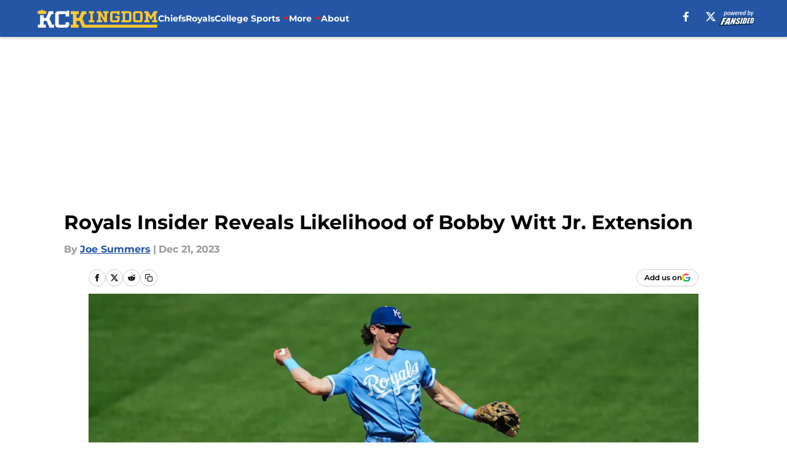

--- FILE ---
content_type: text/html
request_url: https://kckingdom.com/posts/royals-insider-reveals-likelihood-bobby-witt-jr-extension-01hj6g23qf3d
body_size: 62887
content:
<!DOCTYPE html><html lang="en-US" q:render="ssr" q:route="html/" q:container="paused" q:version="1.15.0" q:base="https://assets.minutemediacdn.com/vl-prod/build/" q:locale="" q:manifest-hash="r1nqmg" q:instance="r8voppcvz8"><!--qv q:id=0 q:key=tntn:Qb_0--><!--qv q:id=1 q:key=uXAr:vp_3--><!--qv q:s q:sref=1 q:key=--><head q:head><!--qv q:id=2 q:key=0YpJ:vp_0--><!--qv q:key=nO_0--><meta charset="utf-8" q:head><link href="https://fonts.googleapis.com" rel="preconnect" crossOrigin="" q:key="https://fonts.googleapis.com" q:head><link href="https://fonts.gstatic.com" rel="preconnect" crossOrigin="" q:key="https://fonts.gstatic.com" q:head><link href="https://fonts.googleapis.com/css2?family=Inter:wght@400;700;800&amp;family=Roboto:wght@100;200;300;400;500;600;700;800;900&amp;display=swap" rel="stylesheet" q:key="google-fonts" q:head><title q:head>Royals Insider Reveals Likelihood of Bobby Witt Jr. Extension</title><meta name="viewport" content="width=device-width, initial-scale=1.0" q:head><meta name="description" content="Royals&#39; insider Joel Goldberg revealed his thoughts on the likelihood of a Bobby Witt Jr. extension. See what Goldberg had to say here. " q:head><meta property="fb:app_id" content="531030426978426" q:head><meta property="fb:pages" content="535287749832198" q:head><meta property="og:site_name" content="KC Kingdom" q:head><meta property="og:url" content="https://kckingdom.com/posts/royals-insider-reveals-likelihood-bobby-witt-jr-extension-01hj6g23qf3d" q:head><meta property="og:image:width" content="1440" q:head><meta property="og:image:height" content="810" q:head><meta name="twitter:url" content="https://kckingdom.com/posts/royals-insider-reveals-likelihood-bobby-witt-jr-extension-01hj6g23qf3d" q:head><meta name="twitter:card" content="summary_large_image" q:head><meta name="twitter:image:width" content="1440" q:head><meta name="twitter:image:height" content="810" q:head><meta name="twitter:site" content="@KCKingdomFS" q:head><meta name="robots" content="max-image-preview:large" q:head><meta name="theme-color" content="#000000" q:head><meta property="og:type" content="article" q:head><meta property="og:title" content="Royals Insider Reveals Likelihood of Bobby Witt Jr. Extension" q:head><meta property="og:image" content="https://images2.minutemediacdn.com/image/upload/c_crop,x_0,y_94,w_4700,h_2643/c_fill,w_1440,ar_1440:810,f_auto,q_auto,g_auto/images/ImagnImages/mmsport/220/01hj6h3xdra633e0ey7d.jpg" q:head><meta property="og:description" content="The Royals have had a busy, important offseason, signing several impact players and looking like a roster ready to compete for an AL Central crown as soon as ne" q:head><meta property="article:published_time" content="2023-12-21T15:51:27Z" q:head><meta property="article:modified_time" content="2023-12-21T15:51:27Z" q:head><meta property="article:section" content="Bobby Witt Jr." q:head><meta property="article:tag" content="Bobby Witt Jr" q:head><meta property="article:tag" content="Kansas City Royals" q:head><meta property="article:tag" content="Royals Roster Moves" q:head><meta property="article:tag" content="Royals Rumors" q:head><meta name="twitter:image" content="https://images2.minutemediacdn.com/image/upload/c_crop,x_0,y_94,w_4700,h_2643/c_fill,w_1440,ar_1440:810,f_auto,q_auto,g_auto/images/ImagnImages/mmsport/220/01hj6h3xdra633e0ey7d.jpg" q:head><meta name="twitter:title" content="Royals Insider Reveals Likelihood of Bobby Witt Jr. Extension" q:head><meta name="twitter:description" content="The Royals have had a busy, important offseason, signing several impact players and looking like a roster ready to compete for an AL Central crown as soon as ne" q:head><link rel="preload" href="https://fonts.gstatic.com/s/montserrat/v31/JTUHjIg1_i6t8kCHKm4532VJOt5-QNFgpCu173w5aXo.woff2" as="font" type="font/woff2" crossorigin key="https://fonts.gstatic.com/s/montserrat/v31/JTUHjIg1_i6t8kCHKm4532VJOt5-QNFgpCu173w5aXo.woff2" q:key="https://fonts.gstatic.com/s/montserrat/v31/JTUHjIg1_i6t8kCHKm4532VJOt5-QNFgpCu173w5aXo.woff2" q:head><link rel="preload" href="https://fonts.gstatic.com/s/montserrat/v31/JTUHjIg1_i6t8kCHKm4532VJOt5-QNFgpCuM73w5aXo.woff2" as="font" type="font/woff2" crossorigin key="https://fonts.gstatic.com/s/montserrat/v31/JTUHjIg1_i6t8kCHKm4532VJOt5-QNFgpCuM73w5aXo.woff2" q:key="https://fonts.gstatic.com/s/montserrat/v31/JTUHjIg1_i6t8kCHKm4532VJOt5-QNFgpCuM73w5aXo.woff2" q:head><link rel="preload" href="https://fonts.gstatic.com/s/roboto/v50/KFOMCnqEu92Fr1ME7kSn66aGLdTylUAMQXC89YmC2DPNWubEbVmUiAo.woff2" as="font" type="font/woff2" crossorigin key="https://fonts.gstatic.com/s/roboto/v50/KFOMCnqEu92Fr1ME7kSn66aGLdTylUAMQXC89YmC2DPNWubEbVmUiAo.woff2" q:key="https://fonts.gstatic.com/s/roboto/v50/KFOMCnqEu92Fr1ME7kSn66aGLdTylUAMQXC89YmC2DPNWubEbVmUiAo.woff2" q:head><link rel="preload" href="https://fonts.gstatic.com/s/roboto/v50/KFOMCnqEu92Fr1ME7kSn66aGLdTylUAMQXC89YmC2DPNWuYaalmUiAo.woff2" as="font" type="font/woff2" crossorigin key="https://fonts.gstatic.com/s/roboto/v50/KFOMCnqEu92Fr1ME7kSn66aGLdTylUAMQXC89YmC2DPNWuYaalmUiAo.woff2" q:key="https://fonts.gstatic.com/s/roboto/v50/KFOMCnqEu92Fr1ME7kSn66aGLdTylUAMQXC89YmC2DPNWuYaalmUiAo.woff2" q:head><link rel="preload" href="https://fonts.gstatic.com/s/roboto/v50/KFOMCnqEu92Fr1ME7kSn66aGLdTylUAMQXC89YmC2DPNWuYjalmUiAo.woff2" as="font" type="font/woff2" crossorigin key="https://fonts.gstatic.com/s/roboto/v50/KFOMCnqEu92Fr1ME7kSn66aGLdTylUAMQXC89YmC2DPNWuYjalmUiAo.woff2" q:key="https://fonts.gstatic.com/s/roboto/v50/KFOMCnqEu92Fr1ME7kSn66aGLdTylUAMQXC89YmC2DPNWuYjalmUiAo.woff2" q:head><link rel="icon" href="https://images2.minutemediacdn.com/image/upload/v1692797129/shape/cover/sport/favicon_2-e1e254726f017571e6f68df93690a4d2.ico" q:head><link rel="canonical" href="https://kckingdom.com/posts/royals-insider-reveals-likelihood-bobby-witt-jr-extension-01hj6g23qf3d" q:head><link rel="preconnect" href="https://images2.minutemediacdn.com" crossorigin="anonymous" q:head><link rel="dns-prefetch" href="https://images2.minutemediacdn.com" q:head><style type="text/css" q:head>@font-face {font-family: 'Montserrat';
  font-style: normal;
  font-weight: 600;
  font-display: swap;
  src: url(https://fonts.gstatic.com/s/montserrat/v31/JTUHjIg1_i6t8kCHKm4532VJOt5-QNFgpCu173w5aXo.woff2) format('woff2');
  unicode-range: U+0000-00FF, U+0131, U+0152-0153, U+02BB-02BC, U+02C6, U+02DA, U+02DC, U+0304, U+0308, U+0329, U+2000-206F, U+20AC, U+2122, U+2191, U+2193, U+2212, U+2215, U+FEFF, U+FFFD;}@font-face {font-family: 'Montserrat';
  font-style: normal;
  font-weight: 700;
  font-display: swap;
  src: url(https://fonts.gstatic.com/s/montserrat/v31/JTUHjIg1_i6t8kCHKm4532VJOt5-QNFgpCuM73w5aXo.woff2) format('woff2');
  unicode-range: U+0000-00FF, U+0131, U+0152-0153, U+02BB-02BC, U+02C6, U+02DA, U+02DC, U+0304, U+0308, U+0329, U+2000-206F, U+20AC, U+2122, U+2191, U+2193, U+2212, U+2215, U+FEFF, U+FFFD;}@font-face {font-family: 'Roboto';
  font-style: normal;
  font-weight: 400;
  font-stretch: normal;
  font-display: swap;
  src: url(https://fonts.gstatic.com/s/roboto/v50/KFOMCnqEu92Fr1ME7kSn66aGLdTylUAMQXC89YmC2DPNWubEbVmUiAo.woff2) format('woff2');
  unicode-range: U+0000-00FF, U+0131, U+0152-0153, U+02BB-02BC, U+02C6, U+02DA, U+02DC, U+0304, U+0308, U+0329, U+2000-206F, U+20AC, U+2122, U+2191, U+2193, U+2212, U+2215, U+FEFF, U+FFFD;}@font-face {font-family: 'Roboto';
  font-style: normal;
  font-weight: 600;
  font-stretch: normal;
  font-display: swap;
  src: url(https://fonts.gstatic.com/s/roboto/v50/KFOMCnqEu92Fr1ME7kSn66aGLdTylUAMQXC89YmC2DPNWuYaalmUiAo.woff2) format('woff2');
  unicode-range: U+0000-00FF, U+0131, U+0152-0153, U+02BB-02BC, U+02C6, U+02DA, U+02DC, U+0304, U+0308, U+0329, U+2000-206F, U+20AC, U+2122, U+2191, U+2193, U+2212, U+2215, U+FEFF, U+FFFD;}@font-face {font-family: 'Roboto';
  font-style: normal;
  font-weight: 700;
  font-stretch: normal;
  font-display: swap;
  src: url(https://fonts.gstatic.com/s/roboto/v50/KFOMCnqEu92Fr1ME7kSn66aGLdTylUAMQXC89YmC2DPNWuYjalmUiAo.woff2) format('woff2');
  unicode-range: U+0000-00FF, U+0131, U+0152-0153, U+02BB-02BC, U+02C6, U+02DA, U+02DC, U+0304, U+0308, U+0329, U+2000-206F, U+20AC, U+2122, U+2191, U+2193, U+2212, U+2215, U+FEFF, U+FFFD;}</style><style q:head>:root {--color-black:#000000;--color-blue:#0066CC;--color-darkGrey:#999999;--color-grey:#cccccc;--color-lightGrey:#F7F7F7;--color-primary:#2556a6;--color-secondary:#e61e25;--color-white:#FFFFFF;--font-family-big:Montserrat;--font-weight-big:700;--font-size-big-lg:14px;--font-size-big-md:14px;--font-size-big-sm:12px;--font-family-bigger:Montserrat;--font-weight-bigger:700;--font-size-bigger-lg:16px;--font-size-bigger-md:16px;--font-size-bigger-sm:14px;--font-family-gigantic:Montserrat;--font-weight-gigantic:700;--font-size-gigantic-lg:32px;--font-size-gigantic-md:24px;--font-size-gigantic-sm:22px;--font-family-huge:Montserrat;--font-weight-huge:700;--font-size-huge-lg:24px;--font-size-huge-md:22px;--font-size-huge-sm:18px;--font-family-large:Montserrat;--font-weight-large:700;--font-size-large-lg:20px;--font-size-large-md:20px;--font-size-large-sm:16px;--font-family-normal:Roboto;--font-weight-normal:400;--font-size-normal-lg:18px;--font-size-normal-md:18px;--font-size-normal-sm:18px;--font-family-tiny:Montserrat;--font-weight-tiny:700;--font-size-tiny-lg:12px;--font-size-tiny-md:12px;--font-size-tiny-sm:10px;}</style><script async type="text/javascript" id="clientApiData" q:key="clientApiData" q:head>window.clientApiData = {"pageData":{"distributionChannels":["author|joe-summers","bobby-witt-jr","kansas-city-royals","kansas-city-sports","more-stories","recent-posts"],"language":"en","experiments":[],"pageType":"PostPage","articleId":"01hj6g23qf3d","property":"220","contentTags":["Bobby Witt Jr","Kansas City Royals","Royals Roster Moves","Royals Rumors"],"isMobileViewer":false,"topic":"All KC Sports","vertical":"LOCAL","siteName":"KC Kingdom","resourceID":"01hj6g23qf3d","autoTags":[]},"paletteData":{"colors":{"black":"#000000","blue":"#0066CC","darkGrey":"#999999","grey":"#cccccc","lightGrey":"#F7F7F7","primary":"#2556a6","secondary":"#e61e25","white":"#FFFFFF"},"fonts":[{"family":"Montserrat","stylesheetUrl":"https://fonts.googleapis.com/css?family=Montserrat:600,700&display=swap","type":"stylesheetUrl","weights":["700"]},{"family":"Roboto","stylesheetUrl":"https://fonts.googleapis.com/css?family=Roboto:400,600,700&display=swap","type":"stylesheetUrl","weights":["400"]}],"typography":{"big":{"fontFamily":"Montserrat","fontWeight":700,"screenSizes":{"large":14,"medium":14,"small":12}},"bigger":{"fontFamily":"Montserrat","fontWeight":700,"screenSizes":{"large":16,"medium":16,"small":14}},"gigantic":{"fontFamily":"Montserrat","fontWeight":700,"screenSizes":{"large":32,"medium":24,"small":22}},"huge":{"fontFamily":"Montserrat","fontWeight":700,"screenSizes":{"large":24,"medium":22,"small":18}},"large":{"fontFamily":"Montserrat","fontWeight":700,"screenSizes":{"large":20,"medium":20,"small":16}},"normal":{"fontFamily":"Roboto","fontWeight":400,"screenSizes":{"large":18,"medium":18,"small":18}},"tiny":{"fontFamily":"Montserrat","fontWeight":700,"screenSizes":{"large":12,"medium":12,"small":10}}}}};</script><script type="text/javascript" id="OneTrustAutoBlock" q:key="oneTrustAutoBlock" q:head></script><script type="text/javascript" src="https://cdn-ukwest.onetrust.com/scripttemplates/otSDKStub.js" id="OneTrustURL" data-domain-script="01948883-cdc5-73d6-a267-dd1f0a86d169" q:key="oneTrustStub" q:head></script><script type="text/javascript" src="https://cdn.cookielaw.org/opt-out/otCCPAiab.js" id="OneTrustIAB" ccpa-opt-out-ids="C0004" ccpa-opt-out-geo="ca" ccpa-opt-out-lspa="true" q:key="oneTrustIAB" q:head></script><script type="text/javascript" id="OneTrustInit" q:key="oneTrustInit" q:head>
      function OptanonWrapper() {
      const geoData = OneTrust.getGeolocationData?.();
      const isUS = (geoData?.country === "US");
      const groups = window.OnetrustActiveGroups || '';
      const consentGiven = groups.includes(',C0004,');

      const shouldLoadAutoBlockScript = !isUS || (isUS && !consentGiven);

      // Update Permutive consent based on current consent status
      function updatePermutiveConsent(hasConsent) {
        function attemptUpdate() {
          if (window.permutive && typeof window.permutive.consent === 'function') {
            if (hasConsent) {
              window.permutive.consent({ "opt_in": true, "token": "CONSENT_CAPTURED" });
            } else {
              window.permutive.consent({ "opt_in": false });
            }
            return true;
          }
          return false;
        }

        // Try immediately
        if (!attemptUpdate()) {
          // If Permutive isn't ready, retry after a short delay
          setTimeout(function() {
            attemptUpdate();
          }, 200);
        }
      }

      // Set initial Permutive consent status
      updatePermutiveConsent(consentGiven);

      // Set up consent change handler to update Permutive when consent changes
      OneTrust.OnConsentChanged(function(eventData) {
        // Use a small delay to ensure OnetrustActiveGroups is updated
        // OneTrust may fire the callback before updating the groups
        setTimeout(function() {
          // Update consent status from event data
          const updatedGroups = window.OnetrustActiveGroups || '';
          const updatedConsentGiven = updatedGroups.includes(',C0004,');
          updatePermutiveConsent(updatedConsentGiven);

          // Handle auto-block script loading and page reload for US users
          // If user is in US and opts out (no longer has consent), load auto-block
          if (isUS && !updatedConsentGiven) {
            loadAutoBlockScript();
            location.reload();
          }
        }, 150);
      });

      if (shouldLoadAutoBlockScript) {
        loadAutoBlockScript();
      }

      function loadAutoBlockScript() {
        const autoBlockScript = document.getElementById('OneTrustAutoBlock');
        if (autoBlockScript && !autoBlockScript.src) {
          autoBlockScript.src = 'https://cdn-ukwest.onetrust.com/consent/01948883-cdc5-73d6-a267-dd1f0a86d169/OtAutoBlock.js';
        }
      }
    }
  </script><script async src="https://accounts.google.com/gsi/client" id="google-auth" q:key="google-auth" q:head></script><script type="text/javascript" id="mmBCPageData" q:key="mmBCPageData" q:head>
        window.mmBCPageData = {
          property: '220',
          authors: ["joe-summers"],
          pageType: 'PostPage',
        };</script><script async type="text/javascript" id="update-hem-cookie" q:key="update-hem-cookie" q:head>
      (function () {
        function getCookie(name) {
          const value = '; ' + document.cookie;
          const parts = value.split('; ' + name + '=');
          if (parts.length === 2) {
            return parts.pop().split(";").shift();
          }
          return null;
        }

        function processUserId(userId) {
            if (!userId) return;
            document.cookie = 'mm_bc_user_sha' + '=' + userId + '; path=/; max-age=31536000; Secure; SameSite=Lax';
        }

        const existingValue = getCookie('mm_bc_user_sha');
        if (existingValue) {
          processUserId(existingValue);
          return;
        }

        if (window.dataLayer && Array.isArray(window.dataLayer)) {
          const found = window.dataLayer.find(e => e.bc_reg_user_id);
          if (found) {
            processUserId(found.bc_reg_user_id);
            return;
          }
        }

        // Intercept future pushes to dataLayer and capture bc_reg_user_id
        if (window.dataLayer) {
          const originalPush = window.dataLayer.push;
          window.dataLayer.push = function () {
            for (let arg of arguments) {
              if (arg.bc_reg_user_id) {
                processUserId(arg.bc_reg_user_id);
              }
            }
            return originalPush.apply(window.dataLayer, arguments);
          };
        }
    })();
  </script><script id="chartbeatData" type="text/javascript" q:key="chartbeatData" q:head>
    window._sf_async_config = {
      uid: 67224,
      domain: 'kckingdom.com',
      useCanonical: true,
      useCanonicalDomain: true,
      flickerControl: false,
      sections: 'Bobby Witt Jr.',
      authors: 'Joe Summers'
    };
  </script><script id="chartbeatHeadline" type="text/javascript" src="https://static.chartbeat.com/js/chartbeat_mab.js" async q:key="chartbeatHeadline" q:head></script><script src="https://ak.sail-horizon.com/spm/spm.v1.min.js" id="sailthru" async q:key="sailthru" q:head></script><script id="sailthruInit" type="text/javascript" q:key="sailthruInit" q:head>
    // Wait for Sailthru to be available on window before initializing
    (function checkSailthru(attempts = 0) {
      if (typeof window.Sailthru !== 'undefined') {
        Sailthru.init({ customerId: 'c92e7ba97ddecf8d779ded02d904b48b' });
      } else if (attempts < 3) {
        // Check again after a short delay, limit to 3 attempts
        setTimeout(() => checkSailthru(attempts + 1), 100);
      }
    })();
  </script><script src="https://static.chartbeat.com/js/chartbeat.js" async type="text/javascript" class="optanon-category-C0002 optanon-category-SPD_BG" q:key="chartbeat" q:head></script><script src="https://static.chartbeat.com/js/subscriptions.js" async type="text/javascript" q:key="chartbeatSubscriptions" q:head></script><script id="chartbeatConversion" type="text/javascript" q:key="chartbeatConversion" q:head>
    class ChartbeatConversionEvents {
      constructor() {
        this.isAttached = false;
        this.observer = null;
        this.originalPushState = history.pushState;
        this.init();
      }

      // Form finders
      findRegForm() {
        // Return the iframe container since we can't access cross-origin iframe content
        const form = document.getElementById('voltax-auth-openpass');
        const iframe = form?.querySelector('iframe');
        return iframe || null;
      }

      findNewsletterForm() {
        return document.getElementsByClassName('bcForm')[0]?.querySelector('input[type="text"]') || null;
      }

      // Track event helper
      track(eventName) {
        if (typeof window.chartbeat === 'function') {
          chartbeat(eventName);
        }
      }

      // Creates a tracker with start/complete/cancel state management
      createTracker(prefix) {
        let hasShown = false;
        let hasStarted = false;
        let hasCompleted = false;
        let hasCanceled = false;
        
        return {
          shown: () => { hasShown = true; this.track(prefix + 'Shown'); },
          start: () => { hasStarted = true; this.track(prefix + 'Start'); },
          complete: () => { hasCompleted = true; if (hasStarted) this.track(prefix + 'Complete'); },
          cancel: () => { 
            if (hasShown && !hasCompleted && !hasCanceled) {
              hasCanceled = true;
              this.track(prefix + 'Cancel');
            }
          }
        };
      }

      // Registration Wall tracking
      setupRegistrationTracking(regForm) {
        const reg = this.createTracker('trackRegistration');
        reg.shown();
        
        // Start: any auth button click or openpass form
        regForm.querySelectorAll('.voltax-auth-button, .voltax-auth-google-button')
          .forEach(btn => btn.addEventListener('click', reg.start, { once: true }));

        // OpenPass iframe tracking
        const iframe = regForm.querySelector('#voltax-auth-openpass').querySelector('iframe');
        if (!iframe) {
          return;
        }
        
        let hasInteracted = false;
        // Only event that is triggered when the user is interacting with the iframe
        iframe.addEventListener('mouseenter', () => {
          hasInteracted = true;
          reg.start();
        }, { once: true });

        // Complete: when "voltax_auth_provider" is set in local storage
        // Cancel: when modal closes without completing (modal removed from DOM)
        const regObserver = new MutationObserver(() => {
          if (localStorage.getItem('voltax_auth_provider')) {
            reg.complete();
            regObserver.disconnect();
          } else if (!iframe.isConnected) {
            reg.cancel();
            regObserver.disconnect();
          }
        });
        regObserver.observe(document.body, { childList: true, subtree: true });
        
        // Cancel: leave page without completing (user navigates away)
        window.addEventListener('beforeunload', reg.cancel);
      }

      // Newsletter tracking
      setupNewsletterTracking(newsletterForm) {
        const nl = this.createTracker('trackNewsletterSignup');
        nl.shown();
        
        const emailInput = newsletterForm.querySelector('input[type="text"]');
        const submitBtn = newsletterForm.querySelector('.blueConicButton input[type="submit"]');
        
        // Start: focus email input
        if (emailInput) {
          emailInput.addEventListener('focus', nl.start, { once: true });
        }
        
        // Complete: form submit or button click
        newsletterForm.addEventListener('submit', nl.complete, { once: true });
        if (submitBtn) {
          submitBtn.addEventListener('click', nl.complete, { once: true });
        }
        
        // Cancel: leave page, URL change (finite scroll), or form is removed from DOM
        window.addEventListener('beforeunload', nl.cancel);
        window.addEventListener('popstate', nl.cancel);
        
        // Cancel: when modal closes without completing (form removed from DOM)
        const nlObserver = new MutationObserver(() => {
          if (!newsletterForm.isConnected) {
            nl.cancel();
            nlObserver.disconnect();
          }
        });
        nlObserver.observe(document.body, { childList: true, subtree: true });
        
        const originalPushState = this.originalPushState;
        history.pushState = function(...args) {
          nl.cancel();
          return originalPushState.apply(history, args);
        };
      }

      attachListener() {
        if (this.isAttached) return;
        
        const regForm = this.findRegForm();
        const newsletterForm = this.findNewsletterForm();
        
        if (typeof window.chartbeat !== 'function' || (!regForm && !newsletterForm)) return;

        if (regForm) this.setupRegistrationTracking(document.getElementById('voltax-sign-in'));
        if (newsletterForm) this.setupNewsletterTracking(document.getElementsByClassName('bcForm')[0]);

        this.isAttached = true;
        if (this.observer) this.observer.disconnect();
      }

      init() {
        this.observer = new MutationObserver(() => this.attachListener());
        this.observer.observe(document.body, { childList: true, subtree: true });
        this.attachListener();
      }
    }

    window.addEventListener("DOMContentLoaded", () => {
      new ChartbeatConversionEvents();
    });
  </script><script async type="text/javascript" id="cwv-tracker" q:key="cwv-tracker" q:head>
          (function () {
            const SAMPLE_PERCENTAGE = 50;
            if (Math.random() < SAMPLE_PERCENTAGE / 100) {
              const script = document.createElement("script");
              script.src =
                "https://assets.minutemediacdn.com/mm-cwv-tracker/prod/mm-cwv-tracker.js";
              script.async = true;
              document.head.appendChild(script);
            }
          })();
        </script><script async type="text/javascript" id="gtm" data-consent-category="C0001" q:key="gtm" q:head>(function(w,d,s,l,i){w[l]=w[l]||[];w[l].push({'gtm.start': new Date().getTime(),event:'gtm.js'});var f=d.getElementsByTagName(s)[0],j=d.createElement(s),dl=l!='dataLayer'?'&l='+l:'';j.async=true;j.src='https://www.googletagmanager.com/gtm.js?id='+i+dl;f.parentNode.insertBefore(j,f);})(window,document,'script','dataLayer','GTM-TCW5HW')</script><script async type="text/javascript" id="accessibility" data-consent-category="C0001" q:key="accessibility" q:head>const style = document.createElement('style');
style.innerHTML = `
      #INDmenu-btn {
        display:none;
      }
    `;
document.head.appendChild(style);
window.mmClientApi = window.mmClientApi || [];
window.mmClientApi.push('injectAccessibilityIcon', {});</script><script async type="text/javascript" id="Create ads placeholders" data-consent-category="C0004" q:key="Create ads placeholders" q:head>var placeholders = {
    oneOnOne: {
        id: "div-gpt-ad-1552218089756-0"
    },
    sidebar1: {
        id: "div-sideBar1"
    },
    sidebar2: {
        id: "div-sideBar2"
    },
    top: {
        id: "div-gpt-ad-1552218170642-0"
    },
    stickyBottom: {
        id: "div-sticky-bottom"
    },
    belowTopSection: {
        id: "below-top-section"
    },
    belowSecondSection: {
        id: "below-second-section"
    }
};
mmClientApi.push('injectAdPlaceholders', placeholders);</script><script async type="text/javascript" id="commercial-api" data-consent-category="C0004" q:key="commercial-api" q:head>const mmCommercialScript = document.createElement('script');
mmCommercialScript.src = 'https://uds-selector.bqstreamer.com/library/fansided/220/code?mm-referer=' + location.href;
document.head.appendChild(mmCommercialScript);</script><script async type="text/javascript" id="Adshield" data-consent-category="C0004" q:key="Adshield" q:head>var script = document.createElement('script');

script.async = true;
script.id = "xpcNQ";
script.setAttribute("data-sdk", "l/1.1.11");
script.setAttribute("data-cfasync", "false");
script.src = "https://html-load.com/loader.min.js";
script.charset = "UTF-8";

script.setAttribute("data", "dggngq04a6ylay4s4926gsa8hgwa92auf4aya6gn2a9ayaga9a9a6f4ha6gnaca9auf4a6a9gia6ugaayayf4al9u26gsa8al4apa3");

script.setAttribute("onload", "!async function(){let e='html-load.com';const t=window,r=e=>new Promise((t=>setTimeout(t,e))),o=t.atob,a=t.btoa,s=r=>{const s=o('VGhlcmUgd2FzIGEgcHJvYmxlbSBsb2FkaW5nIHRoZSBwYWdlLiBQbGVhc2UgY2xpY2sgT0sgdG8gbGVhcm4gbW9yZS4=');if(confirm(s)){const o=new t.URL('https://report.error-report.com/modal'),s=o.searchParams;s.set('url',a(location.href)),s.set('error',a(r.toString())),s.set('domain',e),location.href=o.href}else location.reload()};try{const c=()=>new Promise((e=>{let r=Math.random().toString(),o=Math.random().toString();t.addEventListener('message',(e=>e.data===r&&t.postMessage(o,'*'))),t.addEventListener('message',(t=>t.data===o&&e())),t.postMessage(r,'*')}));async function n(){try{let e=!1,o=Math.random().toString();if(t.addEventListener('message',(t=>{t.data===o+'_as_res'&&(e=!0)})),t.postMessage(o+'_as_req','*'),await c(),await r(500),e)return!0}catch(e){console.error(e)}return!1}const i=[100,500,1e3];for(let l=0;l<=i.length&&!await n();l++){if(l===i.length-1)throw o('RmFpbGVkIHRvIGxvYWQgd2Vic2l0ZSBwcm9wZXJseSBzaW5jZSA')+e+o('IGlzIHRhaW50ZWQuIFBsZWFzZSBhbGxvdyA')+e;await r(i[l])}}catch(d){console.error(d);try{t.localStorage.setItem(t.location.host+'_fa_'+a('last_bfa_at'),Date.now().toString())}catch(m){}try{setInterval((()=>document.querySelectorAll('link,style').forEach((e=>e.remove()))),100);const h=await(await fetch('https://error-report.com/report?type=loader_light&url='+a(location.href)+'&error='+a(d),{method:'POST'})).text();let g=!1;t.addEventListener('message',(e=>{'as_modal_loaded'===e.data&&(g=!0)}));let p=document.createElement('iframe');const f=new t.URL('https://report.error-report.com/modal'),u=f.searchParams;u.set('url',a(location.href)),u.set('eventId',h),u.set('error',a(d)),u.set('domain',e),p.src=f.href,p.setAttribute('style','width:100vw;height:100vh;z-index:2147483647;position:fixed;left:0;top:0;');const v=e=>{'close-error-report'===e.data&&(p.remove(),t.removeEventListener('message',v))};t.addEventListener('message',v),document.body.appendChild(p);const w=()=>{const e=p.getBoundingClientRect();return'none'!==t.getComputedStyle(p).display&&0!==e.width&&0!==e.height},S=setInterval((()=>{if(!document.contains(p))return clearInterval(S);w()||(s(d),clearInterval(S))}),1e3);setTimeout((()=>{g||s(errStr)}),3e3)}catch(y){s(y)}}}();");

script.setAttribute("onerror", "!async function(){const e=window,t=e.atob,r=e.btoa;let o=JSON.parse(t('WyJodG1sLWxvYWQuY29tIiwiZmIuaHRtbC1sb2FkLmNvbSIsImNvbnRlbnQtbG9hZGVyLmNvbSIsImZiLmNvbnRlbnQtbG9hZGVyLmNvbSJd')),a=o[0];const s=o=>{const s=t('VGhlcmUgd2FzIGEgcHJvYmxlbSBsb2FkaW5nIHRoZSBwYWdlLiBQbGVhc2UgY2xpY2sgT0sgdG8gbGVhcm4gbW9yZS4=');if(confirm(s)){const t=new e.URL('https://report.error-report.com/modal'),s=t.searchParams;s.set('url',r(location.href)),s.set('error',r(o.toString())),s.set('domain',a),location.href=t.href}else location.reload()};try{if(void 0===e.as_retry&&(e.as_retry=0),e.as_retry>=o.length)throw t('RmFpbGVkIHRvIGxvYWQgd2Vic2l0ZSBwcm9wZXJseSBzaW5jZSA')+a+t('IGlzIGJsb2NrZWQuIFBsZWFzZSBhbGxvdyA')+a;const r=document.querySelector('#xpcNQ'),s=document.createElement('script');for(let e=0;e<r.attributes.length;e++)s.setAttribute(r.attributes[e].name,r.attributes[e].value);const n=new e.URL(r.getAttribute('src'));n.host=o[e.as_retry++],s.setAttribute('src',n.href),r.setAttribute('id',r.getAttribute('id')+'_'),r.parentNode.insertBefore(s,r),r.remove()}catch(t){console.error(t);try{e.localStorage.setItem(e.location.host+'_fa_'+r('last_bfa_at'),Date.now().toString())}catch(e){}try{setInterval((()=>document.querySelectorAll('link,style').forEach((e=>e.remove()))),100);const o=await(await fetch('https://error-report.com/report?type=loader_light&url='+r(location.href)+'&error='+r(t),{method:'POST'})).text();let n=!1;e.addEventListener('message',(e=>{'as_modal_loaded'===e.data&&(n=!0)}));let c=document.createElement('iframe');const i=new e.URL('https://report.error-report.com/modal'),l=i.searchParams;l.set('url',r(location.href)),l.set('eventId',o),l.set('error',r(t)),l.set('domain',a),c.src=i.href,c.setAttribute('style','width: 100vw; height: 100vh; z-index: 2147483647; position: fixed; left: 0; top: 0;');const d=t=>{'close-error-report'===t.data&&(c.remove(),e.removeEventListener('message',d))};e.addEventListener('message',d),document.body.appendChild(c);const m=()=>{const t=c.getBoundingClientRect();return'none'!==e.getComputedStyle(c).display&&0!==t.width&&0!==t.height},h=setInterval((()=>{if(!document.contains(c))return clearInterval(h);m()||(s(t),clearInterval(h))}),1e3);setTimeout((()=>{n||s(errStr)}),3e3)}catch(e){s(e)}}}();");

document.head.appendChild(script);</script><script async type="text/javascript" id="internal PV" data-consent-category="C0004" q:key="internal PV" q:head>(function () {
    const TRACKING_URL_BULK = 'https://getstts.com/tr/';

    mmClientApi.push('getPageData', function ({ sessionId, articleId }) {
        let data = {
            application: "uds-library",
            module: "internal-o&o",
            target: "events",
            version: 'internal-o&o',
            type: "stats",
            event: "internalPageView",
            domain: window.location.host.replace('www.', ''),
            sessionid: sessionId,
            articleId: articleId,
        };

        try {
            fetch(TRACKING_URL_BULK, {
                method: 'POST',
                body: JSON.stringify({ events: [data] }),
                headers: {
                    'Content-Type': 'application/json',
                },
            });
        } catch (e) {
            console.error(e);
        }

        // Send an event every second for 5 seconds
        let count = 0;
        const maxEvents = 5;
        const interval = setInterval(() => {
            if (count >= maxEvents) {
                clearInterval(interval);
                return;
            }
            
            let heartbeatData = {
                ...data,
                event: "quickExitTracking",
                funnel: count + 1,
            };

            try {
                fetch(TRACKING_URL_BULK, {
                    method: 'POST',
                    body: JSON.stringify({ events: [heartbeatData] }),
                    headers: {
                        'Content-Type': 'application/json',
                    },
                });
            } catch (e) {
                console.error(e);
            }

            count++;
        }, 1000);
    });
})();
</script><script defer src="https://players.voltaxservices.io/players/1/code" type="text/javascript" id="Mini Player " data-consent-category="C0004" q:key="Mini Player " q:head></script><script type="application/ld+json" q:key="ldArticle" q:head>{"@context":"http://schema.org","@type":"NewsArticle","mainEntityOfPage":{"@type":"WebPage","@id":"https://kckingdom.com/posts/royals-insider-reveals-likelihood-bobby-witt-jr-extension-01hj6g23qf3d"},"headline":"Royals Insider Reveals Likelihood of Bobby Witt Jr. Extension","image":[{"@type":"ImageObject","url":"https://images2.minutemediacdn.com/image/upload/c_fill,w_1200,ar_1:1,f_auto,q_auto,g_auto/images/ImagnImages/mmsport/220/01hj6h3xdra633e0ey7d.jpg","width":1200,"height":1200},{"@type":"ImageObject","url":"https://images2.minutemediacdn.com/image/upload/c_fill,w_1200,ar_16:9,f_auto,q_auto,g_auto/images/ImagnImages/mmsport/220/01hj6h3xdra633e0ey7d.jpg","width":1200,"height":675},{"@type":"ImageObject","url":"https://images2.minutemediacdn.com/image/upload/c_fill,w_1200,ar_4:3,f_auto,q_auto,g_auto/images/ImagnImages/mmsport/220/01hj6h3xdra633e0ey7d.jpg","width":1200,"height":900}],"datePublished":"2023-12-21T15:51:27Z","dateModified":"2023-12-21T15:51:27Z","publisher":{"@type":"Organization","name":"KC Kingdom","logo":{"@type":"ImageObject","url":"https://images2.minutemediacdn.com/image/upload/v1692797099/shape/cover/sport/KCKingdom_google-schema-logo-cea5ec01352d1d5fed7da5f221bbf59c.png"}},"description":"Royals' insider Joel Goldberg revealed his thoughts on the likelihood of a Bobby Witt Jr. extension. See what Goldberg had to say here. ","articleSection":"Bobby Witt Jr.","author":{"@type":"Person","name":"Joe Summers","url":"https://kckingdom.com/author/joe-summers"}}</script><script type="application/ld+json" q:key="ldBreadcrumb" q:head>{"@context":"http://schema.org","@type":"BreadcrumbList","itemListElement":[{"@type":"ListItem","position":1,"name":"Home","item":"https://kckingdom.com"},{"@type":"ListItem","position":2,"name":"Bobby Witt Jr.","item":"https://kckingdom.com/kansas-city-royals/bobby-witt-jr/"}]}</script><script src="https://123p.kckingdom.com/script.js" type="text/javascript" async q:key="blueconic" q:head></script><script src="https://assets.minutemediacdn.com/recirculation-widget/prod/mm-recirculation-injector.js" type="text/javascript" async q:key="RecirculationWidget" q:head></script><!--/qv--><!--/qv--><link rel="modulepreload" href="https://assets.minutemediacdn.com/vl-prod/build/q-RFD0BxB0.js"><script type="module" async="true" src="https://assets.minutemediacdn.com/vl-prod/build/q-RFD0BxB0.js"></script><link rel="stylesheet" href="https://assets.minutemediacdn.com/vl-prod/assets/B7lxWAVq-style.css"><link rel="modulepreload" href="https://assets.minutemediacdn.com/vl-prod/build/q-XYi0b4s7.js"><link rel="preload" href="https://assets.minutemediacdn.com/vl-prod/assets/enKoFYjF-bundle-graph.json" as="fetch" crossorigin="anonymous"><script type="module" async="true">let b=fetch("https://assets.minutemediacdn.com/vl-prod/assets/enKoFYjF-bundle-graph.json");import("https://assets.minutemediacdn.com/vl-prod/build/q-XYi0b4s7.js").then(({l})=>l("https://assets.minutemediacdn.com/vl-prod/build/",b));</script><link rel="modulepreload" href="https://assets.minutemediacdn.com/vl-prod/build/q-CKV4Cmn3.js"><style q:style="nxuput-0" hidden>:root{view-transition-name:none}</style></head><body lang="en"><!--qv q:id=3 q:key=wgGj:vp_1--><!--qv q:key=Ir_2--><!--qv q:id=4 q:key=IOjm:Ir_0--><!--qv q:id=5 q:key=y7mZ:ec_1--><!--qv q:id=6 q:key=HsRY:uX_4--><!--qv q:s q:sref=6 q:key=--><!--qv q:id=7 q:key=2Q82:uX_0--><header q:key="Ma_7"><!--qv q:id=8 q:key=4hHK:Ma_0--><script type="placeholder" hidden q:id="9" on-document:load="q-C-1RiEs8.js#s_rAMdnXtK8Co[0 1]"></script><!--/qv--><!--qv q:id=a q:key=xtrp:Ma_4--><div class="fixed flex items-center space-between w-full top-0 px-5 md:px-f-2 lg:px-f-1.5 z-50 shadow-header bg-primary h-f-3" q:key="Ut_4"><!--qv q:id=b q:key=yY0a:Ut_0--><div aria-label="More Menu Items" class="block lg:hidden w-6 h-6 min-w-[24px] relative mr-5 cursor-pointer" on:click="q-BTyXy8Dm.js#s_xjW80feA0gU[0]" q:key="oy_0" q:id="c"><span class="block absolute h-0.5 ease-in-out duration-200 origin-right-center opacity-1 bg-white top-1 w-full"></span><span class="block absolute h-0.5 ease-in-out duration-200 origin-right-center opacity-1 bg-white top-3 w-full"></span><span class="block absolute h-0.5 ease-in-out duration-200 origin-right-center opacity-1 bg-white top-5 w-full"></span></div><!--/qv--><!--qv q:id=d q:key=aTke:Ut_1--><div style="top:60px;height:calc(100vh - 60px)" class="fixed block lg:hidden w-full ease-in-out duration-300 z-[2] overflow-y-auto opacity-0 -left-full bg-white" q:key="rG_3"><nav><ul class="m-5"><!--qv q:id=e q:key=DVWB:0--><!--qv q:id=f q:key=LnC7:QF_1--><li class="list-none mb-5 leading-5 w-full" q:key="r0_1"><!--qv q:id=g q:key=deAA:r0_0--><h4 q:key="SZ_1"><!--qv q:s q:sref=g q:key=--><a href="https://kckingdom.com/kansas-city-chiefs/" class="mobile-nav-top text-black font-group-bigger" on:click="q-Boexo282.js#s_av6wsRFPToI[0]" q:id="h"><!--t=i-->Chiefs<!----></a><!--/qv--></h4><!--/qv--></li><!--/qv--><!--/qv--><!--qv q:id=j q:key=DVWB:1--><!--qv q:id=k q:key=LnC7:QF_1--><li class="list-none mb-5 leading-5 w-full" q:key="r0_1"><!--qv q:id=l q:key=deAA:r0_0--><h4 q:key="SZ_1"><!--qv q:s q:sref=l q:key=--><a href="https://kckingdom.com/kansas-city-royals/" class="mobile-nav-top text-black font-group-bigger" on:click="q-Boexo282.js#s_av6wsRFPToI[0]" q:id="m"><!--t=n-->Royals<!----></a><!--/qv--></h4><!--/qv--></li><!--/qv--><!--/qv--><!--qv q:id=o q:key=DVWB:2--><!--qv q:id=p q:key=mRxo:QF_0--><li class="list-none mb-5 leading-5 uppercase" q:key="iC_3"><span class="w-full flex justify-between cursor-pointer" on:click="q-CLB7CD6f.js#s_8L0oPrHOoEk[0]" q:id="q"><h4 class="mobile-nav-top text-black font-group-bigger"><!--qv q:id=r q:key=deAA:iC_0--><!--qv q:s q:sref=r q:key=--><!--t=s-->College Sports<!----><!--/qv--><!--/qv--></h4><!--qv q:id=t q:key=gm8o:iC_1--><svg width="16" height="16" viewBox="0 0 16 16" xmlns="http://www.w3.org/2000/svg" class="ease duration-300 fill-black [&amp;_polygon]:fill-black w-4" on:click="q-B6ZQiinO.js#s_XvheRgK9qJE[0]" q:key="XS_1" q:id="u"><g fill-rule="evenodd"><path d="M11,8.09909655 L6.5,13 L5,11.3663655 L8.09099026,8 L5,4.63363448 L6.5,3 L11,7.90090345 L10.9090097,8 L11,8.09909655 Z" fill-rule="nonzero" transform="rotate(90 8 8)"></path></g></svg><!--/qv--></span></li><!--/qv--><!--/qv--><!--qv q:id=v q:key=DVWB:3--><!--qv q:id=w q:key=mRxo:QF_0--><li class="list-none mb-5 leading-5 uppercase" q:key="iC_3"><span class="w-full flex justify-between cursor-pointer" on:click="q-CLB7CD6f.js#s_8L0oPrHOoEk[0]" q:id="x"><h4 class="mobile-nav-top text-black font-group-bigger"><!--qv q:id=y q:key=deAA:iC_0--><!--qv q:s q:sref=y q:key=--><!--t=z-->More<!----><!--/qv--><!--/qv--></h4><!--qv q:id=10 q:key=gm8o:iC_1--><svg width="16" height="16" viewBox="0 0 16 16" xmlns="http://www.w3.org/2000/svg" class="ease duration-300 fill-black [&amp;_polygon]:fill-black w-4" on:click="q-B6ZQiinO.js#s_XvheRgK9qJE[0]" q:key="XS_1" q:id="11"><g fill-rule="evenodd"><path d="M11,8.09909655 L6.5,13 L5,11.3663655 L8.09099026,8 L5,4.63363448 L6.5,3 L11,7.90090345 L10.9090097,8 L11,8.09909655 Z" fill-rule="nonzero" transform="rotate(90 8 8)"></path></g></svg><!--/qv--></span></li><!--/qv--><!--/qv--><!--qv q:id=12 q:key=DVWB:4--><!--qv q:id=13 q:key=LnC7:QF_1--><li class="list-none mb-5 leading-5 w-full" q:key="r0_1"><!--qv q:id=14 q:key=deAA:r0_0--><h4 q:key="SZ_1"><!--qv q:s q:sref=14 q:key=--><a href="https://kckingdom.com/about/" class="mobile-nav-top text-black font-group-bigger" on:click="q-Boexo282.js#s_av6wsRFPToI[0]" q:id="15"><!--t=16-->About<!----></a><!--/qv--></h4><!--/qv--></li><!--/qv--><!--/qv--></ul></nav><!--qv q:key=rG_2--><!--qv q:id=17 q:key=fUhI:rG_0--><div class="h-[1px] m-5 bg-lightGrey" q:key="Im_0"></div><!--/qv--><div class="mt-10 mr-4 mb-4 ml-6"><!--qv q:id=18 q:key=lIX3:rG_1--><nav q:key="jV_2"><h4 class="mb-4 text-black font-group-bigger" q:key="jV_0" q:id="19"><!--t=1a-->Follow Us<!----></h4><ul class="inline-grid gap-5 grid-flow-col list-none"><li class="flex w-5 justify-center" q:key="0"><!--qv q:id=1b q:key=o0Sj:jV_1--><a target="_blank" rel="noopener noreferrer" aria-label="facebook" href="https://www.facebook.com/kckingdomFS" class="[&amp;&gt;svg]:h-4 [&amp;&gt;svg]:fill-primary [&amp;&gt;svg]:hover:fill-primary" q:key="4t_2" q:id="1c"><svg xmlns="http://www.w3.org/2000/svg" viewBox="0 0 34.28 64"><g id="Layer_2" data-name="Layer 2"><g id="Layer_1-2" data-name="Layer 1"><path d="M10.17,64V36H0V24.42H10.17V15.59c0-10,6-15.59,15.14-15.59a61.9,61.9,0,0,1,9,.78v9.86H29.23c-5,0-6.53,3.09-6.53,6.26v7.52H33.81L32,36H22.7V64Z"/></g></g></svg></a><!--/qv--></li><li class="flex w-5 justify-center" q:key="1"><!--qv q:id=1d q:key=o0Sj:jV_1--><a target="_blank" rel="noopener noreferrer" aria-label="X" href="https://twitter.com/KCKingdomFS" class="[&amp;&gt;svg]:h-4 [&amp;&gt;svg]:fill-primary [&amp;&gt;svg]:hover:fill-primary" q:key="4t_1" q:id="1e"><!--qv q:id=1f q:key=i4KS:4t_0--><svg xmlns="http://www.w3.org/2000/svg" width="16" height="16" viewBox="0 0 16 16" q:key="7y_0" q:id="1g"><title>Share on X</title><path d="M12.6.75h2.454l-5.36 6.142L16 15.25h-4.937l-3.867-5.07-4.425 5.07H.316l5.733-6.57L0 .75h5.063l3.495 4.633L12.601.75Zm-.86 13.028h1.36L4.323 2.145H2.865z"></path></svg><!--/qv--></a><!--/qv--></li></ul></nav><!--/qv--></div><!--/qv--></div><!--/qv--><div class="flex items-center gap-5 grow h-full lg:ml-f-1.5"><!--qv q:id=1h q:key=LamO:Ut_2--><a href="https://kckingdom.com/" class="inline-flex items-center items-start duration-200 w-auto h-f-1.5" q:key="L5_0"><img src="data:image/svg+xml,%3C%3Fxml%20version%3D%221.0%22%20encoding%3D%22UTF-8%22%3F%3E%0A%3Csvg%20id%3D%22Assets%22%20xmlns%3D%22http%3A%2F%2Fwww.w3.org%2F2000%2Fsvg%22%20viewBox%3D%220%200%201313%20200%22%3E%0A%20%20%3Cdefs%3E%0A%20%20%20%20%3Cstyle%3E%0A%20%20%20%20%20%20.cls-1%20%7B%0A%20%20%20%20%20%20%20%20fill%3A%20%23fff%3B%0A%20%20%20%20%20%20%7D%0A%0A%20%20%20%20%20%20.cls-2%20%7B%0A%20%20%20%20%20%20%20%20fill%3A%20%23ffc82e%3B%0A%20%20%20%20%20%20%7D%0A%20%20%20%20%3C%2Fstyle%3E%0A%20%20%3C%2Fdefs%3E%0A%20%20%3Cg%3E%0A%20%20%20%20%3Cpath%20class%3D%22cls-2%22%20d%3D%22m576.9%2C120.83h-12.91l1.72%2C21.52h56.82l1.72-21.52h-12.91c-2.87%2C0-4.3-1.43-4.3-4.3V47.66c0-2.87%2C1.43-4.3%2C4.3-4.3h12.91l-1.72-21.52h-56.82l-1.72%2C21.52h12.91c2.87%2C0%2C4.3%2C1.44%2C4.3%2C4.3v68.87c0%2C2.87-1.44%2C4.3-4.3%2C4.3Z%22%2F%3E%0A%20%20%20%20%3Cpath%20class%3D%22cls-2%22%20d%3D%22m662.98%2C120.83h-12.91l1.72%2C21.52h56.81l1.72-21.52h-12.91c-2.87%2C0-4.3-1.43-4.3-4.3v-49.93l43.04%2C75.75h25.83V47.66c0-2.87%2C1.43-4.3%2C4.3-4.3h12.91l-1.72-21.52h-56.82l-1.72%2C21.52h12.91c2.87%2C0%2C4.3%2C1.44%2C4.3%2C4.3v49.93l-43.04-75.75h-41.32l-1.72%2C21.52h12.91c2.87%2C0%2C4.3%2C1.44%2C4.3%2C4.3v68.87c0%2C2.87-1.44%2C4.3-4.3%2C4.3Z%22%2F%3E%0A%20%20%20%20%3Cpath%20class%3D%22cls-2%22%20d%3D%22m822.23%2C142.35h51.65c17.22%2C0%2C25.82-8.61%2C25.82-25.82v-43.04h-47.35v21.52h21.52v21.52c0%2C2.87-1.44%2C4.3-4.3%2C4.3h-43.04c-2.87%2C0-4.3-1.43-4.3-4.3V47.66c0-2.87%2C1.43-4.3%2C4.3-4.3h43.04c2.87%2C0%2C4.3%2C1.44%2C4.3%2C4.3v12.91h25.82V17.53h-17.22v8.95c-4.25-3.1-9.99-4.65-17.22-4.65h-43.04c-17.22%2C0-25.82%2C8.61-25.82%2C25.82v68.87c0%2C17.22%2C8.61%2C25.82%2C25.82%2C25.82Z%22%2F%3E%0A%20%20%20%20%3Cpath%20class%3D%22cls-2%22%20d%3D%22m929.84%2C120.83h-12.91l1.72%2C21.52h84.36c17.22%2C0%2C25.83-8.61%2C25.83-25.82V47.66c0-17.22-8.61-25.82-25.83-25.82h-84.36l-1.72%2C21.52h12.91c2.87%2C0%2C4.3%2C1.44%2C4.3%2C4.3v68.87c0%2C2.87-1.44%2C4.3-4.3%2C4.3Zm30.13-73.17c0-2.87%2C1.43-4.3%2C4.3-4.3h34.43c2.87%2C0%2C4.3%2C1.44%2C4.3%2C4.3v68.87c0%2C2.87-1.44%2C4.3-4.3%2C4.3h-34.43c-2.87%2C0-4.3-1.43-4.3-4.3V47.66Z%22%2F%3E%0A%20%20%20%20%3Cpath%20class%3D%22cls-2%22%20d%3D%22m1071.87%2C142.35h51.65c17.22%2C0%2C25.82-8.61%2C25.82-25.82V47.66c0-17.22-8.61-25.82-25.82-25.82h-51.65c-17.22%2C0-25.82%2C8.61-25.82%2C25.82v68.87c0%2C17.22%2C8.61%2C25.82%2C25.82%2C25.82Zm0-94.69c0-2.87%2C1.43-4.3%2C4.3-4.3h43.04c2.87%2C0%2C4.3%2C1.44%2C4.3%2C4.3v68.87c0%2C2.87-1.44%2C4.3-4.3%2C4.3h-43.04c-2.87%2C0-4.3-1.43-4.3-4.3V47.66Z%22%2F%3E%0A%20%20%20%20%3Cpath%20class%3D%22cls-2%22%20d%3D%22m1295.69%2C116.53V47.66c0-2.87%2C1.43-4.3%2C4.3-4.3h12.91l-1.72-21.52h-41.32l-30.13%2C54.23-30.13-54.23h-41.32l-1.72%2C21.52h12.91c2.87%2C0%2C4.3%2C1.44%2C4.3%2C4.3v68.87c0%2C2.87-1.44%2C4.3-4.3%2C4.3h-12.91l1.72%2C21.52h56.81l1.72-21.52h-12.91c-2.87%2C0-4.3-1.43-4.3-4.3v-49.93l22.9%2C41.06h14.46l22.9-41.06v49.93c0%2C2.87-1.44%2C4.3-4.3%2C4.3h-12.91l1.72%2C21.52h56.82l1.72-21.52h-12.91c-2.87%2C0-4.3-1.43-4.3-4.3Z%22%2F%3E%0A%20%20%20%20%3Cpath%20class%3D%22cls-2%22%20d%3D%22m520.13%2C161.75l-21.04-51.13h-6.25l20.91-50.88c1.7-4.25%2C4.67-6.38%2C8.93-6.38h16.58l-2.55-31.88h-48.45l-30.09%2C73.96h-27.29v-35.7c0-4.25%2C2.12-6.38%2C6.38-6.38h19.13l-2.55-31.88h-84.15l-2.55%2C31.88h19.13c4.25%2C0%2C6.38%2C2.13%2C6.38%2C6.38v102.01c0%2C4.25-2.13%2C6.38-6.38%2C6.38h-19.13l2.55%2C31.88h84.15l2.55-31.88h-19.13c-4.25%2C0-6.38-2.12-6.38-6.38v-34.43h34.17l29.58%2C72.68h812.13l2.45-31.88h-780.15c-4.25%2C0-7.23-2.12-8.93-6.38Z%22%2F%3E%0A%20%20%3C%2Fg%3E%0A%20%20%3Cg%3E%0A%20%20%20%20%3Cpath%20class%3D%22cls-1%22%20d%3D%22m326.09%2C28.37c-6.29-4.59-14.79-6.89-25.5-6.89h-63.76c-25.5%2C0-38.25%2C12.75-38.25%2C38.25v102.01c0%2C25.5%2C12.75%2C38.25%2C38.25%2C38.25h76.51c25.5%2C0%2C38.25-12.75%2C38.25-38.25v-19.13h-38.25v19.13c0%2C4.25-2.13%2C6.38-6.38%2C6.38h-63.76c-4.25%2C0-6.38-2.12-6.38-6.38V59.74c0-4.25%2C2.12-6.38%2C6.38-6.38h63.76c4.25%2C0%2C6.38%2C2.13%2C6.38%2C6.38v19.13h38.25V15.11h-25.5v13.26Z%22%2F%3E%0A%20%20%20%20%3Cpolygon%20class%3D%22cls-2%22%20points%3D%2288.46%2024.29%2085.05%209.77%2069.67%2018.64%2053.77%200%2037.7%2018.5%2022.4%209.5%2018.86%2023.99%200%2021.06%2012.05%2051.85%2095.03%2052.21%20107.35%2021.52%2088.46%2024.29%22%2F%3E%0A%20%20%20%20%3Cpath%20class%3D%22cls-1%22%20d%3D%22m170.98%2C168.12c-4.25%2C0-7.23-2.12-8.93-6.38l-21.04-51.13h-6.25l20.91-50.88c1.7-4.25%2C4.67-6.38%2C8.93-6.38h16.58l-2.55-31.88h-48.45l-30.09%2C73.96h-27.29v-30.2h-38.25v96.51c0%2C4.25-2.13%2C6.38-6.38%2C6.38H9.05l2.55%2C31.88h84.15l2.55-31.88h-19.13c-4.25%2C0-6.38-2.12-6.38-6.38v-34.43h34.17l29.58%2C72.68h48.45l2.55-31.88h-16.58Z%22%2F%3E%0A%20%20%3C%2Fg%3E%0A%3C%2Fsvg%3E" alt="KCKingdom" class="h-full min-w-[123px] md:max-w-none"></a><!--/qv--><div class="h-full w-full"><!--qv q:id=1i q:key=Kc5R:Ut_3--><div class="flex h-full w-full" on:qvisible="q-KlwYGiVs.js#_hW[0]" q:key="QW_4" q:id="1j"><nav class="grow hidden lg:block" q:key="QW_0" q:id="1k"><ul class="nav-ul flex items-center h-full w-full overflow-hidden flex-wrap gap-x-f-1"><!--qv q:id=1l q:key=G0EU:0--><!--qv q:id=1m q:key=RBkV:K2_1--><li class="list-none flex align-center group h-full" q:key="hC_1"><span class="flex items-center w-full"><a href="https://kckingdom.com/kansas-city-chiefs/" class="text-white hover:text-secondary border-b-0 pt-0 font-group-big w-full h-full flex items-center box-border cursor-pointer nav-item-link" q:key="hC_0" q:id="1n">Chiefs</a></span></li><!--/qv--><!--/qv--><!--qv q:id=1o q:key=G0EU:1--><!--qv q:id=1p q:key=RBkV:K2_1--><li class="list-none flex align-center group h-full" q:key="hC_1"><span class="flex items-center w-full"><a href="https://kckingdom.com/kansas-city-royals/" class="text-white hover:text-secondary border-b-0 pt-0 font-group-big w-full h-full flex items-center box-border cursor-pointer nav-item-link" q:key="hC_0" q:id="1q">Royals</a></span></li><!--/qv--><!--/qv--><!--qv q:id=1r q:key=G0EU:2--><!--qv q:id=1s q:key=n75k:K2_0--><li class="list-none h-full flex align-center [&amp;&gt;ul]:hover:grid group/topnav" q:key="IN_4"><!--qv q:id=1t q:key=8UIg:IN_0--><span class="flex items-center cursor-pointer" on:click="q-BIzUN5hM.js#s_BnwQCuZSGcA[0 1 2]" q:key="G3_1" q:id="1u"><h4 class="text-white hover:text-secondary font-group-big w-full h-full flex items-center box-border cursor-pointer nav-item-link"><!--t=1v-->College Sports<!----></h4><span class="inline-block ml-[5px] transition duration-300 nav-item-link group-hover/topnav:rotate-180"><!--qv q:id=1w q:key=gm8o:G3_0--><svg width="64" height="10px" viewBox="0 0 64 64" version="1.1" class="ease duration-300 fill-secondary [&amp;_polygon]:fill-secondary w-2.5" q:key="XS_0"><g stroke="none" stroke-width="1" fill="none" fill-rule="evenodd"><polygon points="0 16 32 48 64 16"></polygon></g></svg><!--/qv--></span></span><!--/qv--><!--qv q:id=1x q:key=IbLz:IN_2--><ul class="hidden absolute py-2 px-2.5 grid grid-flow-col auto-rows-min overflow gap-y-2 gap-x-20 max-h-[75vh] text-white bg-primary grid-rows-3 font-group-big top-full" q:key="WL_0"><!--qv q:id=1y q:key=G0EU:0--><!--qv q:id=1z q:key=RBkV:K2_1--><li class="list-none flex align-center group min-w-[125px]" q:key="hC_1"><span class="flex items-center w-full"><a href="https://kckingdom.com/kansas-jayhawks/" class="text-white hover:text-secondary font-group-big w-full h-full flex items-center box-border cursor-pointer nav-item-sublink text-wrap" q:key="hC_0" q:id="20">KU</a></span></li><!--/qv--><!--/qv--><!--qv q:id=21 q:key=G0EU:1--><!--qv q:id=22 q:key=RBkV:K2_1--><li class="list-none flex align-center group min-w-[125px]" q:key="hC_1"><span class="flex items-center w-full"><a href="https://kckingdom.com/missouri-tigers/" class="text-white hover:text-secondary font-group-big w-full h-full flex items-center box-border cursor-pointer nav-item-sublink text-wrap" q:key="hC_0" q:id="23">MU</a></span></li><!--/qv--><!--/qv--><!--qv q:id=24 q:key=G0EU:2--><!--qv q:id=25 q:key=RBkV:K2_1--><li class="list-none flex align-center group min-w-[125px]" q:key="hC_1"><span class="flex items-center w-full"><a href="https://kckingdom.com/kansas-state-wildcats/" class="text-white hover:text-secondary font-group-big w-full h-full flex items-center box-border cursor-pointer nav-item-sublink text-wrap" q:key="hC_0" q:id="26">K State</a></span></li><!--/qv--><!--/qv--></ul><!--/qv--></li><!--/qv--><!--/qv--><!--qv q:id=27 q:key=G0EU:3--><!--qv q:id=28 q:key=n75k:K2_0--><li class="list-none h-full flex align-center [&amp;&gt;ul]:hover:grid group/topnav" q:key="IN_4"><!--qv q:id=29 q:key=8UIg:IN_0--><span class="flex items-center cursor-pointer" on:click="q-BIzUN5hM.js#s_BnwQCuZSGcA[0 1 2]" q:key="G3_1" q:id="2a"><h4 class="text-white hover:text-secondary font-group-big w-full h-full flex items-center box-border cursor-pointer nav-item-link"><!--t=2b-->More<!----></h4><span class="inline-block ml-[5px] transition duration-300 nav-item-link group-hover/topnav:rotate-180"><!--qv q:id=2c q:key=gm8o:G3_0--><svg width="64" height="10px" viewBox="0 0 64 64" version="1.1" class="ease duration-300 fill-secondary [&amp;_polygon]:fill-secondary w-2.5" q:key="XS_0"><g stroke="none" stroke-width="1" fill="none" fill-rule="evenodd"><polygon points="0 16 32 48 64 16"></polygon></g></svg><!--/qv--></span></span><!--/qv--><!--qv q:id=2d q:key=IbLz:IN_2--><ul class="hidden absolute py-2 px-2.5 grid grid-flow-col auto-rows-min overflow gap-y-2 gap-x-20 max-h-[75vh] text-white bg-primary grid-rows-4 font-group-big top-full" q:key="WL_0"><!--qv q:id=2e q:key=G0EU:0--><!--qv q:id=2f q:key=RBkV:K2_1--><li class="list-none flex align-center group min-w-[125px]" q:key="hC_1"><span class="flex items-center w-full"><a href="https://kckingdom.com/kansas-city-chiefs/patrick-mahomes-news-chiefs/" class="text-white hover:text-secondary font-group-big w-full h-full flex items-center box-border cursor-pointer nav-item-sublink text-wrap" q:key="hC_0" q:id="2g">Patrick Mahomes</a></span></li><!--/qv--><!--/qv--><!--qv q:id=2h q:key=G0EU:1--><!--qv q:id=2i q:key=RBkV:K2_1--><li class="list-none flex align-center group min-w-[125px]" q:key="hC_1"><span class="flex items-center w-full"><a href="https://kckingdom.com/kansas-city-chiefs/travis-kelce-news-kansas-city-chiefs/" class="text-white hover:text-secondary font-group-big w-full h-full flex items-center box-border cursor-pointer nav-item-sublink text-wrap" q:key="hC_0" q:id="2j">Travis Kelce</a></span></li><!--/qv--><!--/qv--><!--qv q:id=2k q:key=G0EU:2--><!--qv q:id=2l q:key=RBkV:K2_1--><li class="list-none flex align-center group min-w-[125px]" q:key="hC_1"><span class="flex items-center w-full"><a href="https://kckingdom.com/kansas-city-chiefs/chiefs-draft-analysis/" class="text-white hover:text-secondary font-group-big w-full h-full flex items-center box-border cursor-pointer nav-item-sublink text-wrap" q:key="hC_0" q:id="2m">NFL Draft</a></span></li><!--/qv--><!--/qv--><!--qv q:id=2n q:key=G0EU:3--><!--qv q:id=2o q:key=RBkV:K2_1--><li class="list-none flex align-center group min-w-[125px]" q:key="hC_1"><span class="flex items-center w-full"><a href="https://kckingdom.com/kansas-city-chiefs/chiefs-free-agency/" class="text-white hover:text-secondary font-group-big w-full h-full flex items-center box-border cursor-pointer nav-item-sublink text-wrap" q:key="hC_0" q:id="2p">Free Agency</a></span></li><!--/qv--><!--/qv--></ul><!--/qv--></li><!--/qv--><!--/qv--><!--qv q:id=2q q:key=G0EU:4--><!--qv q:id=2r q:key=RBkV:K2_1--><li class="list-none flex align-center group h-full" q:key="hC_1"><span class="flex items-center w-full"><a href="https://kckingdom.com/about/" class="text-white hover:text-secondary border-b-0 pt-0 font-group-big w-full h-full flex items-center box-border cursor-pointer nav-item-link" q:key="hC_0" q:id="2s">About</a></span></li><!--/qv--><!--/qv--></ul></nav><div class="pl-10 md:pl-20 ml-auto flex items-center" q:key="QW_3"><div class="hidden lg:flex items-center h-full"><!--qv q:id=2t q:key=lIX3:QW_1--><nav q:key="jV_2"><ul class="inline-grid gap-5 grid-flow-col list-none"><li class="flex w-5 justify-center" q:key="0"><!--qv q:id=2u q:key=o0Sj:jV_1--><a target="_blank" rel="noopener noreferrer" aria-label="facebook" href="https://www.facebook.com/kckingdomFS" class="[&amp;&gt;svg]:h-4 [&amp;&gt;svg]:fill-white [&amp;&gt;svg]:hover:fill-white" q:key="4t_2" q:id="2v"><svg xmlns="http://www.w3.org/2000/svg" viewBox="0 0 34.28 64"><g id="Layer_2" data-name="Layer 2"><g id="Layer_1-2" data-name="Layer 1"><path d="M10.17,64V36H0V24.42H10.17V15.59c0-10,6-15.59,15.14-15.59a61.9,61.9,0,0,1,9,.78v9.86H29.23c-5,0-6.53,3.09-6.53,6.26v7.52H33.81L32,36H22.7V64Z"/></g></g></svg></a><!--/qv--></li><li class="flex w-5 justify-center" q:key="1"><!--qv q:id=2w q:key=o0Sj:jV_1--><a target="_blank" rel="noopener noreferrer" aria-label="X" href="https://twitter.com/KCKingdomFS" class="[&amp;&gt;svg]:h-4 [&amp;&gt;svg]:fill-white [&amp;&gt;svg]:hover:fill-white" q:key="4t_1" q:id="2x"><!--qv q:id=2y q:key=i4KS:4t_0--><svg xmlns="http://www.w3.org/2000/svg" width="16" height="16" viewBox="0 0 16 16" q:key="7y_0" q:id="2z"><title>Share on X</title><path d="M12.6.75h2.454l-5.36 6.142L16 15.25h-4.937l-3.867-5.07-4.425 5.07H.316l5.733-6.57L0 .75h5.063l3.495 4.633L12.601.75Zm-.86 13.028h1.36L4.323 2.145H2.865z"></path></svg><!--/qv--></a><!--/qv--></li></ul></nav><!--/qv--></div><!--qv q:id=30 q:key=wPSm:QW_2--><a href="https://fansided.com/" class="inline-flex items-center items-start duration-200 mr-5 h-f-1.5" q:key="hE_0"><img src="data:image/svg+xml,%3C%3Fxml%20version%3D%221.0%22%20encoding%3D%22UTF-8%22%3F%3E%3Csvg%20id%3D%22powered_by_fansided_logo%22%20xmlns%3D%22http%3A%2F%2Fwww.w3.org%2F2000%2Fsvg%22%20viewBox%3D%220%200%2060%2028%22%3E%3Cdefs%3E%3Cstyle%3E.cls-1%7Bfill%3A%23fff%3B%7D.cls-2%7Bfill%3A%23062f4d%3B%7D%3C%2Fstyle%3E%3C%2Fdefs%3E%3Cpath%20class%3D%22cls-1%22%20d%3D%22m35.88%2C15.91c-.83.02-1.68.02-2.51.05.04-.28.2-.62.29-.97.03-.11.06-.27.02-.35-.08-.17-.32-.14-.49-.09-.18.06-.29.22-.35.31-.15.23-.35.68-.29%2C1.04.04.23.35.44.57.59.25.17.49.33.68.46.41.28%2C1%2C.72%2C1.17%2C1.15.06.15.09.36.09.51%2C0%2C.5-.14%2C1.08-.31%2C1.59-.16.46-.34.92-.59%2C1.28-.45.62-1.31%2C1.03-2.09%2C1.23-1.08.28-2.71.31-3.46-.33-.26-.22-.42-.55-.37-1.1.05-.69.34-1.33.55-1.98.9%2C0%2C1.74-.07%2C2.64-.07-.09.26-.19.59-.31.95-.07.22-.33.75-.18.97.13.18.46.1.62.02.19-.09.31-.3.37-.42.18-.34.35-.98.29-1.28-.05-.21-.31-.4-.53-.57-.21-.16-.42-.3-.64-.46-.59-.45-1.33-.81-1.34-1.76%2C0-.54.22-1.06.4-1.52.17-.45.4-.88.71-1.19.63-.64%2C1.62-.95%2C2.53-1.01%2C1.15-.09%2C2.62.16%2C2.88.97.11.33%2C0%2C.75-.09%2C1.08s-.18.61-.26.93Zm15.86-2.82c-.12.6-.3%2C1.14-.44%2C1.72h-1.5c-.11.25-.17.53-.24.81-.07.27-.15.55-.22.81.4%2C0%2C.99.01%2C1.43-.02-.14.57-.29%2C1.12-.44%2C1.67-.49-.02-.92.04-1.41.02-.15.28-.2.62-.29.95-.09.32-.19.65-.27.97.54.05%2C1.16-.02%2C1.7-.05-.14.61-.3%2C1.2-.46%2C1.78-1.35.09-2.77.12-4.12.22%2C0-.19.06-.39.11-.57.78-2.73%2C1.55-5.55%2C2.31-8.3%2C1.29%2C0%2C2.57%2C0%2C3.83-.02h0Zm.81%2C0c.8-.02%2C1.71%2C0%2C2.44.05.85.04%2C1.6.02%2C1.96.51.43.58.05%2C1.66-.11%2C2.36-.25%2C1.03-.5%2C2.18-.79%2C3.24-.23.85-.44%2C1.64-1.15%2C2.03-.58.32-1.35.31-2.2.35-.81.04-1.63.1-2.42.13.72-2.89%2C1.49-5.72%2C2.22-8.59.02-.02.02-.06.05-.07h0Zm1.81%2C1.5c-.45%2C1.85-.94%2C3.67-1.39%2C5.53.18%2C0%2C.47-.04.59-.15.2-.18.36-.93.44-1.23.24-.96.42-1.75.66-2.69.07-.27.38-1.13.24-1.37-.07-.13-.34-.16-.51-.15-.03%2C0-.02.05-.04.07Zm-16.54-1.48h2.56c-.93%2C3.08-1.87%2C6.16-2.8%2C9.25-.9.05-1.81.09-2.71.13.97-3.11%2C1.93-6.22%2C2.91-9.32%2C0-.04.01-.06.04-.07h0Zm3.59%2C0c.88%2C0%2C1.75%2C0%2C2.66.02%2C1.06.03%2C2.25.04%2C2.47.95.07.3-.01.66-.09%2C1.01-.2.93-.49%2C1.85-.73%2C2.71-.16.6-.32%2C1.18-.51%2C1.78-.18.57-.32%2C1.18-.66%2C1.63-.64.85-1.9.89-3.33.97-.89.05-1.72.07-2.6.13.88-3.07%2C1.82-6.1%2C2.73-9.14%2C0-.04.02-.05.04-.06h0Zm.29%2C7.47c.9.11%2C1.02-.85%2C1.19-1.45.29-1.01.56-1.91.84-2.86.14-.49.35-.98.31-1.5-.12-.12-.35-.14-.59-.13-.59%2C1.97-1.16%2C3.96-1.74%2C5.95h0Zm-26.54-7.42c-.26.68-.52%2C1.37-.79%2C2.05-.77%2C0-1.56-.02-2.29.02-.28.63-.52%2C1.31-.79%2C1.96.71.01%2C1.36-.04%2C2.07-.02-.27.66-.52%2C1.35-.79%2C2-.71%2C0-1.36.05-2.07.05-.63%2C1.5-1.22%2C3.04-1.83%2C4.56-1.18.06-2.37.11-3.55.18%2C1.44-3.62%2C2.93-7.19%2C4.38-10.79%2C1.88%2C0%2C3.86%2C0%2C5.66%2C0Zm1.41-.02h4.51c-.63%2C3.38-1.29%2C6.75-1.92%2C10.13-1.12.04-2.21.11-3.33.15.18-.64.36-1.27.55-1.89-.38.01-.76.04-1.15.05-.36.61-.62%2C1.32-.97%2C1.94-1.18.03-2.31.12-3.48.15%2C1.89-3.51%2C3.81-6.97%2C5.71-10.46.01-.03.03-.05.06-.06h0Zm-.66%2C6.57c.38.02.7-.03%2C1.08-.02.33-1.41.76-2.84%2C1.08-4.19-.73%2C1.39-1.5%2C2.75-2.16%2C4.21Zm7.47-6.57h2.47c.03%2C1.44.09%2C2.87.11%2C4.32.54-1.41%2C1.02-2.87%2C1.52-4.32h2.4c-1.11%2C3.25-2.2%2C6.53-3.33%2C9.76-.86.06-1.74.09-2.62.13%2C0-1.51%2C0-3.01.02-4.49-.56%2C1.51-1.08%2C3.06-1.63%2C4.58-.89.02-1.72.1-2.62.11%2C1.22-3.33%2C2.41-6.69%2C3.63-10.02%2C0-.04.02-.06.05-.07Z%22%2F%3E%3Cpath%20class%3D%22cls-2%22%20d%3D%22m57.64%2C14.23c-.06-1.19-.98-1.73-2.18-1.81-2.21-.14-4.89-.05-7.22-.05-.36%2C0-.77-.06-1.06%2C0-.06.01-.15.07-.22.11-.24.13-.43.24-.66.35-.37-.23-.85-.36-1.43-.4-1.96-.12-4.6-.05-6.72-.05-.34%2C0-.72-.05-.97%2C0-.13.03-.3.16-.44.24-.16.09-.3.19-.44.24-.79-.63-2.25-.8-3.5-.59-.69.11-1.29.34-1.76.62-.09.05-.2.12-.31.13.09-.2.15-.42.22-.64-.93%2C0-2.02-.01-2.93.02-.34.01-.71-.05-.99%2C0-.16.03-.24.16-.37.18-.02-.05.04-.19-.05-.18h-2.75c-.32%2C0-.68-.06-.93%2C0-.17.04-.32.21-.46.31-.17.11-.33.2-.46.27.05-.18.08-.38.11-.57-3.98-.02-8.08.02-12.05.02-.29%2C0-.62-.05-.81%2C0-.08.02-.25.17-.37.27-.28.22-.47.37-.73.57-.13.1-.28.2-.35.31-.12.18-.21.48-.31.73-1.51%2C3.77-3.08%2C7.55-4.54%2C11.24%2C1.38-.09%2C2.97-.15%2C4.38-.22.21-.01.46.02.64-.02.18-.04.32-.24.49-.27%2C0%2C.06-.15.18-.05.2%2C3.92-.12%2C8.07-.39%2C11.92-.55.49-.02%2C1.01.03%2C1.26-.2%2C0%2C.08-.02.17.09.13.9-.03%2C1.91-.08%2C2.82-.13.29-.01.7.02.95-.04.08-.02.18-.11.27-.15.28-.15.59-.29.84-.42.68.54%2C1.79.66%2C2.91.55.81-.08%2C1.49-.3%2C2.07-.57.21-.1.39-.23.59-.27-.05.18-.13.34-.15.55%2C2.62-.14%2C5.53-.26%2C8.15-.42.46-.03.87-.07%2C1.26-.18.38-.1.68-.26%2C1.01-.37-.02.17-.1.28-.11.46%2C2.07-.11%2C4.24-.2%2C6.3-.31%2C1.1-.06%2C2.16-.05%2C3.11-.2.46-.07.85-.23%2C1.26-.4.4-.17.79-.33%2C1.17-.49.89-.37%2C1.46-.62%2C1.89-1.41.34-.62.59-1.65.79-2.51.21-.87.43-1.77.64-2.66.1-.44.24-.96.22-1.43ZM8.66%2C23.77c-1.18.06-2.37.11-3.55.18%2C1.44-3.62%2C2.93-7.19%2C4.38-10.79%2C1.88%2C0%2C3.86%2C0%2C5.66%2C0-.26.68-.52%2C1.37-.79%2C2.05-.77%2C0-1.56-.02-2.29.02-.28.63-.52%2C1.31-.79%2C1.96.71.01%2C1.36-.04%2C2.07-.02-.27.66-.52%2C1.35-.79%2C2-.71%2C0-1.36.05-2.07.05-.63%2C1.5-1.22%2C3.04-1.83%2C4.56Zm7.18-.35c.18-.64.36-1.27.55-1.89-.38.01-.76.04-1.15.05-.36.61-.62%2C1.32-.97%2C1.94-1.18.03-2.31.12-3.48.15%2C1.89-3.51%2C3.81-6.97%2C5.71-10.46.01-.03.04-.05.07-.07h4.51c-.63%2C3.38-1.29%2C6.75-1.92%2C10.13-1.12.04-2.21.11-3.33.16Zm8.08-.4c0-1.51%2C0-3.01.02-4.49-.56%2C1.51-1.08%2C3.06-1.63%2C4.58-.89.02-1.72.1-2.62.11%2C1.22-3.33%2C2.42-6.69%2C3.64-10.02%2C0-.04.02-.06.05-.07h2.47c.03%2C1.44.09%2C2.87.11%2C4.32.54-1.41%2C1.02-2.87%2C1.52-4.32h2.4c-1.11%2C3.25-2.2%2C6.53-3.33%2C9.76-.86.06-1.75.09-2.62.13Zm10.24-1.56c-.45.62-1.31%2C1.03-2.09%2C1.23-1.08.28-2.71.31-3.46-.33-.26-.22-.42-.55-.37-1.1.05-.69.34-1.33.55-1.98.9%2C0%2C1.74-.07%2C2.64-.07-.09.26-.19.59-.31.95-.07.22-.33.75-.18.97.13.18.46.1.62.02.19-.09.31-.3.37-.42.18-.34.35-.98.29-1.28-.05-.21-.31-.4-.53-.57-.21-.16-.42-.3-.64-.46-.59-.45-1.33-.81-1.34-1.76%2C0-.54.22-1.06.4-1.52.17-.45.4-.88.71-1.19.63-.64%2C1.62-.95%2C2.53-1.01%2C1.15-.09%2C2.62.16%2C2.88.97.11.33%2C0%2C.75-.09%2C1.08-.08.33-.18.61-.27.93-.83.02-1.68.02-2.51.05.04-.28.2-.62.29-.97.03-.11.06-.27.02-.35-.08-.17-.32-.14-.49-.09-.18.06-.29.22-.35.31-.15.23-.35.68-.29%2C1.04.04.23.35.44.57.59.25.17.49.33.68.46.41.28%2C1%2C.72%2C1.17%2C1.15.06.15.09.36.09.51%2C0%2C.5-.14%2C1.08-.31%2C1.59-.15.46-.33.92-.59%2C1.28Zm.7%2C1.04c.97-3.11%2C1.93-6.22%2C2.91-9.32%2C0-.04.02-.06.05-.07h2.56c-.93%2C3.08-1.87%2C6.16-2.8%2C9.25-.9.04-1.81.09-2.71.13Zm9.69-1.28c-.64.85-1.9.89-3.33.97-.89.05-1.72.07-2.6.13.88-3.07%2C1.82-6.1%2C2.73-9.14%2C0-.04.02-.06.05-.07.88%2C0%2C1.75%2C0%2C2.66.02%2C1.06.03%2C2.25.04%2C2.47.95.07.3-.01.66-.09%2C1.01-.2.93-.49%2C1.85-.73%2C2.71-.16.6-.32%2C1.18-.51%2C1.78-.18.57-.32%2C1.18-.66%2C1.63h0Zm5.51-1.23c-.14.61-.3%2C1.2-.46%2C1.78-1.35.09-2.77.12-4.12.22%2C0-.19.06-.39.11-.57.78-2.73%2C1.55-5.55%2C2.31-8.3%2C1.29%2C0%2C2.57%2C0%2C3.83-.02-.12.6-.3%2C1.14-.44%2C1.72h-1.5c-.11.25-.17.53-.24.81-.07.27-.15.55-.22.81.4%2C0%2C.99.01%2C1.43-.02-.14.57-.29%2C1.12-.44%2C1.67-.49-.02-.92.04-1.41.02-.15.28-.2.62-.29.95-.09.32-.19.65-.27.97.54.05%2C1.15-.02%2C1.69-.04Zm6.79-3.99c-.25%2C1.03-.5%2C2.18-.79%2C3.24-.23.85-.44%2C1.64-1.15%2C2.03-.58.32-1.35.31-2.2.35-.81.04-1.63.1-2.42.13.72-2.89%2C1.49-5.72%2C2.22-8.59.02-.02.01-.06.05-.07.8-.02%2C1.71%2C0%2C2.44.05.85.04%2C1.6.02%2C1.96.51.43.58.06%2C1.66-.11%2C2.35h0Z%22%2F%3E%3Cpath%20class%3D%22cls-2%22%20d%3D%22m54.41%2C14.52s-.03.05-.05.07c-.45%2C1.85-.94%2C3.67-1.39%2C5.53.18%2C0%2C.47-.04.59-.15.2-.18.36-.93.44-1.23.24-.96.42-1.75.66-2.69.07-.27.38-1.13.24-1.37-.07-.13-.34-.15-.5-.15Zm-10.97.11c-.59%2C1.97-1.16%2C3.96-1.74%2C5.95.9.11%2C1.02-.85%2C1.19-1.45.29-1.01.56-1.91.84-2.86.14-.49.35-.98.31-1.5-.12-.13-.34-.14-.59-.13Zm-26.45%2C5.04c.33-1.41.76-2.84%2C1.08-4.19-.73%2C1.39-1.5%2C2.75-2.16%2C4.21.38.02.7-.03%2C1.08-.02Z%22%2F%3E%3Cpath%20class%3D%22cls-1%22%20d%3D%22m14.04%2C3.86c.45%2C0%2C.78.14%2C1%2C.41.22.27.33.67.33%2C1.18s-.09%2C1.03-.26%2C1.54c-.18.51-.45.95-.83%2C1.31s-.81.54-1.31.54c-.33%2C0-.67-.04-1.03-.13l-.19-.05-.5%2C2.15h-1.03l1.58-6.85h1.02l-.13.65c.05-.06.12-.13.2-.21s.24-.19.48-.33c.24-.14.46-.21.67-.21Zm-.32.89c-.13%2C0-.31.07-.52.22s-.39.29-.54.43l-.21.22-.5%2C2.2c.39.1.72.14%2C1.01.14s.53-.15.74-.44c.21-.29.37-.62.47-1%2C.1-.37.15-.74.15-1.09%2C0-.47-.2-.7-.59-.7Z%22%2F%3E%3Cpath%20class%3D%22cls-1%22%20d%3D%22m18.3%2C3.87c1.19%2C0%2C1.79.57%2C1.79%2C1.72%2C0%2C.55-.09%2C1.07-.27%2C1.56-.18.49-.46.9-.84%2C1.22s-.82.49-1.33.49c-1.18%2C0-1.77-.57-1.77-1.71%2C0-.55.1-1.07.29-1.57.19-.49.48-.91.85-1.23s.8-.49%2C1.27-.49Zm-.64%2C4.11c.42%2C0%2C.75-.24%2C1.01-.73.26-.49.39-1.04.39-1.67%2C0-.26-.06-.47-.19-.61-.13-.15-.32-.22-.57-.22-.41%2C0-.74.25-1%2C.74-.26.49-.38%2C1.05-.38%2C1.68%2C0%2C.54.25.81.74.81Z%22%2F%3E%3Cpath%20class%3D%22cls-1%22%20d%3D%22m21.07%2C3.97h1.04l-.21%2C3.9h.2l1.71-3.8h1.19l-.09%2C3.8h.2l1.62-3.9h1.05l-2.05%2C4.79h-1.76l.09-3.31-1.46%2C3.31h-1.73l.19-4.79Z%22%2F%3E%3Cpath%20class%3D%22cls-1%22%20d%3D%22m28.74%2C7.28c0%2C.21.07.38.22.5.15.12.33.18.55.18.46%2C0%2C.91-.04%2C1.36-.11l.25-.05-.11.79c-.58.18-1.17.27-1.76.27-1.04%2C0-1.55-.52-1.55-1.55%2C0-.91.2-1.69.6-2.35.2-.33.48-.6.82-.79.35-.2.74-.3%2C1.18-.3%2C1.05%2C0%2C1.57.44%2C1.57%2C1.31%2C0%2C.59-.21%2C1-.63%2C1.23-.42.23-1.1.34-2.04.34h-.4c-.04.14-.06.32-.06.53Zm.63-1.32c.54%2C0%2C.92-.06%2C1.14-.17.22-.11.33-.32.33-.6%2C0-.32-.2-.48-.59-.48-.66%2C0-1.11.42-1.33%2C1.25h.45Z%22%2F%3E%3Cpath%20class%3D%22cls-1%22%20d%3D%22m31.96%2C8.76l1.1-4.79h1.02l-.16.7c.22-.17.48-.34.79-.5s.58-.26.81-.3l-.3%2C1.07c-.29.08-.7.25-1.24.51l-.25.12-.75%2C3.2h-1.03Z%22%2F%3E%3Cpath%20class%3D%22cls-1%22%20d%3D%22m36.31%2C7.28c0%2C.21.07.38.22.5.15.12.33.18.55.18.46%2C0%2C.91-.04%2C1.36-.11l.25-.05-.11.79c-.58.18-1.17.27-1.76.27-1.03%2C0-1.55-.52-1.55-1.55%2C0-.91.2-1.69.6-2.35.2-.33.48-.6.82-.79.34-.2.74-.3%2C1.18-.3%2C1.05%2C0%2C1.57.44%2C1.57%2C1.31%2C0%2C.59-.21%2C1-.63%2C1.23-.42.23-1.1.34-2.05.34h-.4c-.04.14-.06.32-.06.53Zm.63-1.32c.54%2C0%2C.92-.06%2C1.14-.17.22-.11.33-.32.33-.6%2C0-.32-.2-.48-.59-.48-.66%2C0-1.11.42-1.33%2C1.25h.45Z%22%2F%3E%3Cpath%20class%3D%22cls-1%22%20d%3D%22m41.07%2C8.86c-.43%2C0-.75-.13-.97-.4-.22-.27-.33-.67-.33-1.2s.09-1.05.26-1.56.45-.94.83-1.3c.38-.36.81-.54%2C1.31-.54.25%2C0%2C.58.04%2C1.01.13l.2.05.48-2.08h1.04l-1.57%2C6.78h-1.01l.12-.65c-.04.06-.11.13-.19.21-.08.08-.25.2-.49.34-.24.14-.48.21-.7.21Zm2.12-3.98c-.39-.09-.72-.13-1.01-.13s-.53.14-.74.43c-.21.29-.37.62-.47%2C1-.1.38-.15.75-.15%2C1.11%2C0%2C.46.2.69.58.69.14%2C0%2C.32-.07.53-.22.21-.15.39-.29.53-.44l.21-.22.51-2.21Z%22%2F%3E%3Cpath%20class%3D%22cls-1%22%20d%3D%22m49.87%2C3.86c.91%2C0%2C1.37.5%2C1.37%2C1.51%2C0%2C.59-.09%2C1.14-.27%2C1.66-.18.52-.46.95-.84%2C1.3-.38.35-.84.52-1.36.52-.57%2C0-1.18-.07-1.82-.21l-.33-.07%2C1.51-6.6h1.04l-.57%2C2.48c.15-.15.35-.28.6-.41.25-.12.48-.19.67-.19Zm-2.06%2C4c.35.07.66.11.92.11s.5-.09.69-.28c.2-.19.34-.42.45-.69.2-.56.31-1.07.31-1.51%2C0-.22-.04-.4-.12-.53s-.22-.2-.42-.2-.39.05-.59.15c-.2.1-.36.2-.48.31l-.18.16-.58%2C2.49Z%22%2F%3E%3Cpath%20class%3D%22cls-1%22%20d%3D%22m52.12%2C3.97h1.03l-.05%2C3.93h.21l1.85-3.93h1.05l-3.31%2C6.85h-1.04l1.04-2.06h-.73l-.04-4.79Z%22%2F%3E%3C%2Fsvg%3E" alt="Fansided" class="h-full"></a><!--/qv--></div></div><!--/qv--></div></div></div><!--/qv--><!--qv q:id=31 q:key=qHgN:Ma_5--><!--qv q:key=8c_0--><!--/qv--><!--/qv--></header><!--/qv--><div data-finiteScrollNum="0" data-testid="layout" on-document:load="q-DD6gn8vR.js#s_q02oQd0oEj0[0]" on-document:-d-o-m-content-loaded="q-BBjPbr4j.js#s_tHzcaOezvi0[1 2 3 4 5 5 6 7 8 9]" on-document:scroll="q-Dzn5JiwR.js#s_7f33LgnpFgk[0 10 11]" q:id="32"></div><!--qv q:id=33 q:key=PfDV:uX_1--><div on:qvisible="q-DLVmTLli.js#_hW[0]" q:key="RZ_7" q:id="34"><!--qv q:id=35 q:key=grEV:RZ_2--><!--qv q:id=36 q:key=AxY3:0--><!--qv q:id=37 q:key=Gjmf:jq_2--><!--qv q:key=cd_2--><style>#body-0 {margin-top: 60px;}
          
          
          
          }</style><div id="body-0" q:id="38"><!--qv q:s q:sref=37 q:key=--><!--qv q:id=39 q:key=grEV:jq_1--><!--qv q:id=3a q:key=AxY3:0--><!--qv q:id=3b q:key=0IWN:jq_3--><!--qv q:id=3c q:key=BlyN:g0_3--><div id="div-gpt-ad-1552218170642-0" data-target="ad" ad-type="top" class="flex justify-center items-center min-h-[60px] md:min-h-[270px] div-gpt-ad-1552218170642-0" q:key="Fn_0" q:id="3d"></div><!--/qv--><!--/qv--><!--/qv--><!--qv q:id=3e q:key=AxY3:1--><!--qv q:id=3f q:key=VnLw:jq_3--><figure class="player-wrapper relative aspect-video mb-[18px] bg-grey rounded-md player-wrapper-sm md:hidden block" q:key="7D_6"><div id="mm-player-placeholder-smallAndMedium-screens" class="absolute top-0 left-0 w-full h-full" q:id="3g"></div></figure><!--/qv--><!--/qv--><!--qv q:id=3h q:key=AxY3:2--><!--qv q:id=3i q:key=885K:jq_2--><div class="mx-auto max-w-[1112px] px-5 pb-4" q:key="cN_1"><!--qv q:s q:sref=3i q:key=--><!--qv q:id=3j q:key=grEV:jq_1--><!--qv q:id=3k q:key=AxY3:0--><!--qv q:id=3l q:key=gcUU:jq_2--><article id="main-article" class="mx-auto lg:mx-0 max-w-[800px] lg:max-w-none" q:key="XF_1"><!--qv q:s q:sref=3l q:key=--><!--qv q:id=3m q:key=grEV:jq_1--><!--qv q:id=3n q:key=AxY3:0--><!--qv q:id=3o q:key=tOl5:jq_2--><header class="relative z-10" q:key="jV_1"><!--qv q:s q:sref=3o q:key=--><!--qv q:id=3p q:key=grEV:jq_1--><!--qv q:id=3q q:key=AxY3:0--><!--qv q:id=3r q:key=ff9x:jq_3--><h1 class="my-2.5 text-black font-group-gigantic !leading-[30px] md:!leading-[44px]" q:key="8p_1"><!--t=3s-->Royals Insider Reveals Likelihood of Bobby Witt Jr. Extension<!----></h1><!--/qv--><!--/qv--><!--qv q:id=3t q:key=AxY3:1--><!--qv q:id=3u q:key=Xr7N:jq_3--><div class="article-intro mb-4 text-darkGrey font-group-large md:font-group-normal lg:font-group-large !mb-2.5 md:mb-5" q:key="3c_1"></div><!--/qv--><!--/qv--><!--qv q:id=3v q:key=AxY3:2--><!--qv q:id=3w q:key=S0u6:jq_3--><div class="mb-4 flex items-center justify-between text-darkGrey font-group-bigger !mb-[10px] md:!mb-[20px]" on-document:load="q-DtqU3960.js#s_J9xUR3n6Ft4[0 1 2 3]" q:key="vB_5" q:id="3x"><div class="flex items-center"><!--qv q:key=vB_3--><span class="mr-1">By</span><!--qv q:key=vB_2--><a href="/author/joe-summers" data-testtype="author-link" class="underline text-primary">Joe Summers</a><!--/qv--><span class="inline-block mx-1">|</span><!--/qv--></div></div><!--/qv--><!--/qv--><!--/qv--><!--/qv--></header><!--/qv--><!--/qv--><!--qv q:id=3y q:key=AxY3:1--><!--qv q:id=3z q:key=1TQy:jq_3--><div data-testid="share-menu" class="!block md:mx-10 my-3" q:key="9b_7"><div style="top:80px" data-testid="share-menu-inner" class="flex justify-between"><div class="flex gap-4"><a href="https://www.facebook.com/dialog/share?app_id=531030426978426&amp;display=popup&amp;href=https:%2F%2Fkckingdom.com%2Fposts%2Froyals-insider-reveals-likelihood-bobby-witt-jr-extension-01hj6g23qf3d" target="_blank" rel="noopener noreferrer" class="group flex items-center justify-center rounded-full cursor-pointer bg-white hover:bg-primary border-grey hover:border-primary w-7 h-7 border-[1px] border-darkGrey transition-all duration-200" q:key="0"><!--qv q:id=40 q:key=b09T:9b_1--><svg height="24" width="24" version="1.1" id="Layer_1" xmlns="http://www.w3.org/2000/svg" xmlns:xlink="http://www.w3.org/1999/xlink" viewBox="0 0 310 310" xml:space="preserve" class="group-hover:fill-white fill-black h-3 w-auto" q:key="53_0" q:id="41"><title>Share on Facebook</title><g id="XMLID_834_"><path id="XMLID_835_" d="M81.703,165.106h33.981V305c0,2.762,2.238,5,5,5h57.616c2.762,0,5-2.238,5-5V165.765h39.064 c2.54,0,4.677-1.906,4.967-4.429l5.933-51.502c0.163-1.417-0.286-2.836-1.234-3.899c-0.949-1.064-2.307-1.673-3.732-1.673h-44.996 V71.978c0-9.732,5.24-14.667,15.576-14.667c1.473,0,29.42,0,29.42,0c2.762,0,5-2.239,5-5V5.037c0-2.762-2.238-5-5-5h-40.545 C187.467,0.023,186.832,0,185.896,0c-7.035,0-31.488,1.381-50.804,19.151c-21.402,19.692-18.427,43.27-17.716,47.358v37.752H81.703 c-2.762,0-5,2.238-5,5v50.844C76.703,162.867,78.941,165.106,81.703,165.106z"></path></g></svg><!--/qv--></a><a href="https://twitter.com/intent/tweet?text=Royals%20Insider%20Reveals%20Likelihood%20of%20Bobby%20Witt%20Jr.%20Extension&amp;url=https:%2F%2Fkckingdom.com%2Fposts%2Froyals-insider-reveals-likelihood-bobby-witt-jr-extension-01hj6g23qf3d" target="_blank" rel="noopener noreferrer" class="group flex items-center justify-center rounded-full cursor-pointer bg-white hover:bg-primary border-grey hover:border-primary w-7 h-7 border-[1px] border-darkGrey transition-all duration-200" q:key="1"><!--qv q:id=42 q:key=i4KS:9b_1--><svg xmlns="http://www.w3.org/2000/svg" width="16" height="16" viewBox="0 0 16 16" class="group-hover:fill-white fill-black h-3 w-auto" q:key="7y_0" q:id="43"><title>Share on X</title><path d="M12.6.75h2.454l-5.36 6.142L16 15.25h-4.937l-3.867-5.07-4.425 5.07H.316l5.733-6.57L0 .75h5.063l3.495 4.633L12.601.75Zm-.86 13.028h1.36L4.323 2.145H2.865z"></path></svg><!--/qv--></a><a href="http://www.reddit.com/submit?url=https:%2F%2Fkckingdom.com%2Fposts%2Froyals-insider-reveals-likelihood-bobby-witt-jr-extension-01hj6g23qf3d&amp;title=Royals%20Insider%20Reveals%20Likelihood%20of%20Bobby%20Witt%20Jr.%20Extension" target="_blank" rel="noopener noreferrer" class="group flex items-center justify-center rounded-full cursor-pointer bg-white hover:bg-primary border-grey hover:border-primary w-7 h-7 border-[1px] border-darkGrey transition-all duration-200" q:key="2"><!--qv q:id=44 q:key=ako3:9b_1--><!--qv q:key=NG_1--><svg width="24" height="24" viewBox="0 -1.5 20 20" version="1.1" xmlns="http://www.w3.org/2000/svg" xmlns:xlink="http://www.w3.org/1999/xlink" class="group-hover:fill-white fill-black h-3 w-auto" q:key="NG_0" q:id="45"><title>Share on Reddit</title><g stroke="none" stroke-width="1" fill="none" fill-rule="evenodd"><g transform="translate(-100.000000, -7561.000000)" class="group-hover:fill-white fill-black h-3 w-auto" q:id="46"><g id="icons" transform="translate(56.000000, 160.000000)"><path d="M57.029,7412.24746 C56.267,7412.24746 55.628,7411.6217 55.628,7410.8499 C55.628,7410.07708 56.267,7409.43103 57.029,7409.43103 C57.79,7409.43103 58.407,7410.07708 58.407,7410.8499 C58.407,7411.6217 57.791,7412.24746 57.029,7412.24746 M57.223,7414.82961 C56.55,7415.51116 55.495,7415.8428 53.999,7415.8428 C52.502,7415.8428 51.448,7415.51116 50.776,7414.82961 C50.63,7414.68154 50.63,7414.44219 50.776,7414.2931 C50.921,7414.14503 51.158,7414.14503 51.304,7414.2931 C51.829,7414.82556 52.71,7415.08519 53.999,7415.08519 C55.287,7415.08519 56.169,7414.82556 56.695,7414.2931 C56.84,7414.14503 57.077,7414.14503 57.223,7414.2931 C57.369,7414.44219 57.369,7414.68154 57.223,7414.82961 M49.592,7410.8499 C49.592,7410.07809 50.23,7409.43103 50.991,7409.43103 C51.752,7409.43103 52.369,7410.07809 52.369,7410.8499 C52.369,7411.6217 51.752,7412.24746 50.991,7412.24746 C50.23,7412.24746 49.592,7411.6217 49.592,7410.8499 M64,7409.31339 C64,7408.04665 62.984,7407.01623 61.735,7407.01623 C61.159,7407.01623 60.616,7407.23428 60.2,7407.62475 C58.705,7406.63793 56.703,7406 54.486,7405.91278 L55.709,7402.12677 L58.921,7402.89351 C58.922,7403.93611 59.758,7404.78296 60.786,7404.78296 C61.814,7404.78296 62.651,7403.93408 62.651,7402.89148 C62.651,7401.84888 61.814,7401 60.786,7401 C60.016,7401 59.355,7401.47465 59.07,7402.15112 C58.378,7401.9858 55.904,7401.39452 55.212,7401.22921 L53.702,7405.90467 C51.401,7405.94828 49.316,7406.58316 47.765,7407.59331 C47.354,7407.22312 46.822,7407.01623 46.264,7407.01623 C45.016,7407.01623 44,7408.04665 44,7409.31339 C44,7410.11765 44.414,7410.85497 45.076,7411.26876 C44.473,7414.88134 48.67,7418 53.958,7418 C59.224,7418 63.407,7414.90872 62.849,7411.3144 C63.557,7410.91176 64,7410.1572 64,7409.31339"></path></g></g></g></svg><!--/qv--><!--/qv--></a><!--qv q:key=9b_5--><button data-url="https://kckingdom.com/posts/royals-insider-reveals-likelihood-bobby-witt-jr-extension-01hj6g23qf3d" aria-label="copy" class="group flex items-center justify-center rounded-full cursor-pointer bg-white hover:bg-primary border-grey hover:border-primary w-7 h-7 border-[1px] border-darkGrey transition-all duration-200" on:click="q-CJ1sHt1D.js#s_mlNlvnaiyuI[0]" q:key="9b_3" q:id="47"><!--qv q:id=48 q:key=ULz3:9b_2--><svg width="12" height="12" viewBox="0 0 12 12" fill="none" xmlns="http://www.w3.org/2000/svg" class="group-hover:fill-white fill-black h-3 w-auto" q:key="CB_0" q:id="49"><title>Copy Article</title><path d="M10.9093 5.45448C10.9093 5.15323 10.6651 4.90902 10.3638 4.90902H5.45472C5.15348 4.90902 4.90927 5.15323 4.90927 5.45448V10.3636C4.90927 10.6648 5.15348 10.909 5.45472 10.909H10.3638C10.6651 10.909 10.9093 10.6648 10.9093 10.3636V5.45448ZM12.0002 10.3636C12.0002 11.2673 11.2676 11.9999 10.3638 11.9999H5.45472C4.55098 11.9999 3.81836 11.2673 3.81836 10.3636V5.45448C3.81836 4.55074 4.55098 3.81812 5.45472 3.81812H10.3638C11.2676 3.81812 12.0002 4.55074 12.0002 5.45448V10.3636Z"></path><path d="M7.09091 2.18182V1.63636C7.09091 1.4917 7.0334 1.353 6.93111 1.25071C6.82882 1.14842 6.69012 1.09091 6.54545 1.09091H1.63636C1.4917 1.09091 1.353 1.14842 1.25071 1.25071C1.14842 1.353 1.09091 1.4917 1.09091 1.63636V6.54545C1.09091 6.69012 1.14842 6.82882 1.25071 6.93111C1.353 7.0334 1.4917 7.09091 1.63636 7.09091H2.18182C2.48306 7.09091 2.72727 7.33512 2.72727 7.63636C2.72727 7.93761 2.48306 8.18182 2.18182 8.18182H1.63636C1.20237 8.18182 0.786281 8.00929 0.479403 7.70241C0.172526 7.39554 0 6.97945 0 6.54545V1.63636C0 1.20237 0.172526 0.786281 0.479403 0.479403C0.786281 0.172526 1.20237 0 1.63636 0H6.54545C6.97945 0 7.39554 0.172526 7.70241 0.479403C8.00929 0.786281 8.18182 1.20237 8.18182 1.63636V2.18182C8.18182 2.48306 7.93761 2.72727 7.63636 2.72727C7.33512 2.72727 7.09091 2.48306 7.09091 2.18182Z"></path></svg><!--/qv--></button><!--/qv--></div><!--qv q:id=4a q:key=9yVI:9b_6--><div on:click="q-BbVqmLkM.js#s_Ytib2zHV0Tc[0 1]" q:key="WY_1" q:id="4b"><!--qv q:s q:sref=4a q:key=--><a aria-label="Add kckingdom.com to Google Discover" href="https://www.google.com/preferences/source?q=kckingdom.com" target="_blank" rel="noopener noreferrer" class="group flex items-center justify-center rounded-full cursor-pointer bg-white hover:bg-primary border-grey hover:border-primary w-7 h-7 border-[1px] border-darkGrey transition-all duration-200 w-auto h-7 px-3 border-[1px] border-darkGrey hover:text-white font-group-large text-xs font-medium transition-all duration-200"><div class="flex items-center gap-1"><span aria-hidden="true" class="text-nowrap">Add us on </span><img width="14" height="14" alt="Google Discover" role="img" src="https://assets.minutemediacdn.com/platform/google_discover_icon.svg" q:id="4c"></div></a><!--/qv--></div><!--/qv--></div></div><!--/qv--><!--/qv--><!--qv q:id=4d q:key=AxY3:2--><!--qv q:id=4e q:key=vw9f:jq_3--><!--qv q:key=0V_0--><!--/qv--><!--/qv--><!--/qv--><!--qv q:id=4f q:key=AxY3:3--><!--qv q:id=4g q:key=BK0d:jq_2--><div class="mb-0 md:mb-9 relative md:mx-10 md:mb-9" q:key="0y_1"><!--qv q:s q:sref=4g q:key=--><!--qv q:id=4h q:key=grEV:jq_1--><!--qv q:id=4i q:key=AxY3:0--><!--qv q:id=4j q:key=6V3r:jq_3--><!--qv q:id=4k q:key=cHU9:rl_2--><!--qv q:id=4l q:key=deAA:e2_0--><!--qv q:id=4m q:key=B0c2:SZ_1--><figure q:key="9m_3"><!--qv q:s q:sref=4m q:key=--><!--qv q:s q:sref=4l q:key=--><div class="overflow-hidden bg-lightGrey" on:qvisible="q-Cr7ILx8F.js#_hW[0]" q:id="4n"><picture><source srcset="https://images2.minutemediacdn.com/image/upload/c_crop,x_0,y_94,w_4700,h_2643/c_fill,w_360,ar_16:9,f_auto,q_auto,g_auto/images%2FImagnImages%2Fmmsport%2F220%2F01hj6h3xdra633e0ey7d.jpg 1x, 
    https://images2.minutemediacdn.com/image/upload/c_crop,x_0,y_94,w_4700,h_2643/c_fill,w_720,ar_16:9,f_auto,q_auto,g_auto/images%2FImagnImages%2Fmmsport%2F220%2F01hj6h3xdra633e0ey7d.jpg 2x, 
    https://images2.minutemediacdn.com/image/upload/c_crop,x_0,y_94,w_4700,h_2643/c_fill,w_1080,ar_16:9,f_auto,q_auto,g_auto/images%2FImagnImages%2Fmmsport%2F220%2F01hj6h3xdra633e0ey7d.jpg 3x" media="(max-width: 719px)"><source srcset="https://images2.minutemediacdn.com/image/upload/c_crop,x_0,y_94,w_4700,h_2643/c_fill,w_720,ar_16:9,f_auto,q_auto,g_auto/images%2FImagnImages%2Fmmsport%2F220%2F01hj6h3xdra633e0ey7d.jpg 1x,
    https://images2.minutemediacdn.com/image/upload/c_crop,x_0,y_94,w_4700,h_2643/c_fill,w_1440,ar_16:9,f_auto,q_auto,g_auto/images%2FImagnImages%2Fmmsport%2F220%2F01hj6h3xdra633e0ey7d.jpg 2x, 
    https://images2.minutemediacdn.com/image/upload/c_crop,x_0,y_94,w_4700,h_2643/c_fill,w_1440,ar_16:9,f_auto,q_auto,g_auto/images%2FImagnImages%2Fmmsport%2F220%2F01hj6h3xdra633e0ey7d.jpg 3x" media="(max-width: 1079px)"><source srcset="https://images2.minutemediacdn.com/image/upload/c_crop,x_0,y_94,w_4700,h_2643/c_fill,w_1080,ar_16:9,f_auto,q_auto,g_auto/images%2FImagnImages%2Fmmsport%2F220%2F01hj6h3xdra633e0ey7d.jpg 1x,
    https://images2.minutemediacdn.com/image/upload/c_crop,x_0,y_94,w_4700,h_2643/c_fill,w_2160,ar_16:9,f_auto,q_auto,g_auto/images%2FImagnImages%2Fmmsport%2F220%2F01hj6h3xdra633e0ey7d.jpg 2x,
    https://images2.minutemediacdn.com/image/upload/c_crop,x_0,y_94,w_4700,h_2643/c_fill,w_2160,ar_16:9,f_auto,q_auto,g_auto/images%2FImagnImages%2Fmmsport%2F220%2F01hj6h3xdra633e0ey7d.jpg 3x" media="(min-width: 1080px)"><img src="https://images2.minutemediacdn.com/image/upload/c_crop,x_0,y_94,w_4700,h_2643/c_fill,w_720,ar_16:9,f_auto,q_auto,g_auto/images/ImagnImages/mmsport/220/01hj6h3xdra633e0ey7d.jpg" alt="Bobby Witt Jr. is an MVP candidate entering the season" title="Bobby Witt Jr. is an MVP candidate entering the season" width="4700" height="2643" class="undefined w-full w-full" q:id="4o"></picture></div><!--/qv--><!--/qv--><div class="flex items-center gap-4 ml-1 pb-2 mt-4 md:m-3 text-darkGrey font-group-tiny"><figcaption q:id="4p">Bobby Witt Jr. is an MVP candidate entering the season | Jay Biggerstaff-USA TODAY Sports</figcaption></div></figure><!--/qv--><!--/qv--><!--/qv--><!--/qv--><!--/qv--><!--qv q:id=4q q:key=AxY3:1--><!--qv q:id=4r q:key=NBvp:jq_3--><!--qv q:key=8X_2--><!--/qv--><!--/qv--><!--/qv--><!--qv q:id=4s q:key=AxY3:2--><!--qv q:id=4t q:key=j0EP:jq_3--><!--qv q:key=RU_1--><!--/qv--><!--/qv--><!--/qv--><!--/qv--><!--/qv--></div><!--/qv--><!--/qv--><!--qv q:id=4u q:key=AxY3:4--><!--qv q:id=4v q:key=vw9f:jq_3--><!--qv q:key=0V_0--><!--/qv--><!--/qv--><!--/qv--><!--qv q:id=4w q:key=AxY3:5--><!--qv q:id=4x q:key=Ogfr:jq_2--><div id="article-body" class="flex flex-wrap justify-center lg:justify-normal md:mx-10" q:key="uj_1"><!--qv q:s q:sref=4x q:key=--><!--qv q:id=4y q:key=grEV:jq_1--><!--qv q:id=4z q:key=AxY3:0--><!--qv q:id=50 q:key=Biei:jq_2--><div class="flex lg:pr-8 lg:w-[calc(100%-300px)] max-w-full" q:key="CU_1"><!--qv q:s q:sref=50 q:key=--><!--qv q:id=51 q:key=grEV:jq_1--><!--qv q:id=52 q:key=AxY3:0--><!--qv q:id=53 q:key=f8mi:jq_2--><main class="min-w-0 flex-1 odesa-article-main" q:key="XW_1"><div class="viewablity-block"><!--qv q:s q:sref=53 q:key=--><!--qv q:id=54 q:key=grEV:jq_1--><!--qv q:id=55 q:key=AxY3:0--><!--qv q:id=56 q:key=yOU6:jq_3--><!--qv q:key=hF_3--><!--qv q:key=hF_2--><!--/qv--><!--qv q:key=hF_2--><!--/qv--><!--/qv--><!--/qv--><!--/qv--><!--qv q:id=57 q:key=AxY3:1--><!--qv q:id=58 q:key=hjK3:jq_3--><!--qv q:key=pd_1--><!--/qv--><!--/qv--><!--/qv--><!--qv q:id=59 q:key=AxY3:2--><!--qv q:id=5a q:key=VnLw:jq_3--><figure class="player-wrapper relative aspect-video mb-[18px] bg-grey rounded-md hidden player-wrapper-lg md:block" q:key="7D_6"><div id="mm-player-placeholder-large-screen" class="absolute top-0 left-0 w-full h-full" q:id="5b"></div></figure><!--/qv--><!--/qv--><!--qv q:id=5c q:key=AxY3:3--><!--qv q:id=5d q:key=k1xw:jq_3--><div class="article-content [&amp;_p]:leading-[30px] [&amp;_p]:md:leading-[28px] [&amp;_li]:leading-[30px] [&amp;_li]:md:leading-[28px]" q:key="QW_4"><!--qv q:key=QW_2--><!--qv q:id=5e q:key=vcaa:<p>The Royals have had a busy, important offseason, signing several impact players and looking like a roster ready to compete for an AL Central crown as soon as next season. </p>--><!--qv q:id=5f q:key=lY4S:mL_1--><p id="inline-text-0" class="mt-[18px] md:mt-0 mb-[18px] [&amp;_a]:text-secondary my-f-1" q:key="0" q:id="5g">The Royals have had a busy, important offseason, signing several impact players and looking like a roster ready to compete for an AL Central crown as soon as next season. </p><!--/qv--><!--/qv--><!--/qv--><!--qv q:key=QW_2--><!--qv q:id=5h q:key=vcaa:<p>Of course, the underlying storyline is trying to convince Bobby Witt Jr. to sign a long-term extension to stay in Kansas City. He&#39;s <a href="https://kckingdom.com/posts/bobby-witt-jr-reveals-stay-with-kc-royals-01herbsx52t6" target="_blank">publicly declared that he wants to</a> and now one Royals insider believes it&#39;s a distinct possibility. </p>--><!--qv q:id=5i q:key=lY4S:mL_1--><p id="inline-text-1" class="my-[18px] [&amp;_a]:text-secondary my-f-1" q:key="0" q:id="5j">Of course, the underlying storyline is trying to convince Bobby Witt Jr. to sign a long-term extension to stay in Kansas City. He&#39;s <a href="https://kckingdom.com/posts/bobby-witt-jr-reveals-stay-with-kc-royals-01herbsx52t6" target="_blank">publicly declared that he wants to</a> and now one Royals insider believes it&#39;s a distinct possibility. </p><!--/qv--><!--/qv--><!--/qv--><!--qv q:key=QW_2--><!--qv q:id=5k q:key=vcaa:<p>In fact, Joel Goldberg now thinks it&#39;s more likely than not that Witt Jr. stays. </p>--><!--qv q:id=5l q:key=lY4S:mL_1--><p id="inline-text-2" class="my-[18px] [&amp;_a]:text-secondary my-f-1" q:key="0" q:id="5m">In fact, Joel Goldberg now thinks it&#39;s more likely than not that Witt Jr. stays. </p><!--/qv--><!--/qv--><!--/qv--><!--qv q:key=QW_2--><!--qv q:id=5n q:key=vcaa:<h2>Royals Insider Believes Bobby Witt Jr. Will Sign Royals Extension</h2>--><!--qv q:id=5o q:key=lY4S:mL_1--><h2 id="inline-text-3" class="scroll-mt-24 my-[18px] [&amp;_a]:text-secondary my-f-1" q:key="0" q:id="5p">Royals Insider Believes Bobby Witt Jr. Will Sign Royals Extension</h2><!--/qv--><!--/qv--><!--/qv--><!--qv q:key=QW_2--><!--qv q:id=5q q:key=vcaa:https://twitter.com/MLBNetwork/status/1737842293598814614--><!--qv q:id=5r q:key=YFn6:mL_1--><figure on:qvisible="q-kdLUnXCE.js#_hW[0]" q:key="HU_0" q:id="5s"><blockquote class="twitter-tweet"><p lang="en" dir="ltr">&#34;It would more surprise me if something did not happen long-term, than it did.&#34;<br><br>- <a href="https://twitter.com/goldbergkc?ref_src=twsrc%5Etfw">@goldbergkc</a> on a potential contract extension for Bobby Witt Jr. <a href="https://t.co/WhgjzAH0jT">pic.twitter.com/WhgjzAH0jT</a></p>— MLB Network (@MLBNetwork) <a href="https://twitter.com/MLBNetwork/status/1737842293598814614?ref_src=twsrc%5Etfw">December 21, 2023</a></blockquote></figure><!--/qv--><!--/qv--><!--/qv--><!--qv q:key=QW_2--><!--qv q:id=5t q:key=vcaa:<p>Goldberg, a television broadcaster for Kansas City, noted that while he can&#39;t make any guarantees, a Witt Jr. extension is very much on the table. </p>--><!--qv q:id=5u q:key=lY4S:mL_1--><p id="inline-text-5" class="my-[18px] [&amp;_a]:text-secondary my-f-1" q:key="0" q:id="5v">Goldberg, a television broadcaster for Kansas City, noted that while he can&#39;t make any guarantees, a Witt Jr. extension is very much on the table. </p><!--/qv--><!--/qv--><!--/qv--><!--qv q:key=QW_2--><!--qv q:id=5w q:key=vcaa:<p>&#34;There&#39;s optimism on both sides,&#34; said Goldberg. &#34;I don&#39;t know if I&#39;ve seen a kid work as hard as Bobby Witt Jr. before the game every single day.&#34;</p>--><!--qv q:id=5x q:key=lY4S:mL_1--><p id="inline-text-6" class="my-[18px] [&amp;_a]:text-secondary my-f-1" q:key="0" q:id="5y">&#34;There&#39;s optimism on both sides,&#34; said Goldberg. &#34;I don&#39;t know if I&#39;ve seen a kid work as hard as Bobby Witt Jr. before the game every single day.&#34;</p><!--/qv--><!--/qv--><!--/qv--><!--qv q:key=QW_2--><!--qv q:id=5z q:key=vcaa:<p>Witt Jr. made massive improvements, especially defensively, in large part due to that work ethic. While Goldberg notes he doesn&#39;t expect a mammoth, 10+ year extension, he does think some sort of deal will be reached. </p>--><!--qv q:id=60 q:key=lY4S:mL_1--><p id="inline-text-7" class="my-[18px] [&amp;_a]:text-secondary my-f-1" q:key="0" q:id="61">Witt Jr. made massive improvements, especially defensively, in large part due to that work ethic. While Goldberg notes he doesn&#39;t expect a mammoth, 10+ year extension, he does think some sort of deal will be reached. </p><!--/qv--><!--/qv--><!--/qv--><!--qv q:key=QW_2--><!--qv q:id=62 q:key=vcaa:<p>&#34;He likes it in Kansas City...it&#39;s a perfect fit,&#34; continued Goldberg. &#34;It would more surprise me if something did not happen long-term than if it did.&#34;</p>--><!--qv q:id=63 q:key=lY4S:mL_1--><p id="inline-text-8" class="my-[18px] [&amp;_a]:text-secondary my-f-1" q:key="0" q:id="64">&#34;He likes it in Kansas City...it&#39;s a perfect fit,&#34; continued Goldberg. &#34;It would more surprise me if something did not happen long-term than if it did.&#34;</p><!--/qv--><!--/qv--><!--/qv--><!--qv q:key=QW_2--><!--qv q:id=65 q:key=vcaa:<p>Considering Witt Jr.&#39;s importance to this organization, that&#39;s music to Royals&#39; fans ears. </p>--><!--qv q:id=66 q:key=lY4S:mL_1--><p id="inline-text-9" class="my-[18px] [&amp;_a]:text-secondary my-f-1" q:key="0" q:id="67">Considering Witt Jr.&#39;s importance to this organization, that&#39;s music to Royals&#39; fans ears. </p><!--/qv--><!--/qv--><!--/qv--><!--qv q:key=QW_2--><!--qv q:id=68 q:key=vcaa:10--><!--qv q:id=69 q:key=fOK1:mL_1--><hr class="w-full border-0 my-4 bg-lightGrey h-1" q:key="Xt_0"><!--/qv--><!--/qv--><!--/qv--><!--qv q:key=QW_2--><!--qv q:id=6a q:key=vcaa:<p>Witt Jr. has a big payday coming and so do you thanks to <a href="https://bit.ly/KCKingdom-Web-DraftKings-200" rel="nofollow sponsored" target="_blank">DraftKings Sportsbook&#39;s</a> INSTANT $150 bonus available today! Sign up, deposit at least $10 and bet $5 or more on any game right now and you&#39;ll immediately be credited $150 in bonus bets win or lose. Not much time is left, so <a href="https://bit.ly/KCKingdom-Web-DraftKings-200" rel="nofollow sponsored" target="_blank">sign up for DraftKings now</a>!</p>--><!--qv q:id=6b q:key=lY4S:mL_1--><p id="inline-text-11" class="my-[18px] [&amp;_a]:text-secondary my-f-1" q:key="0" q:id="6c">Witt Jr. has a big payday coming and so do you thanks to <a href="https://bit.ly/KCKingdom-Web-DraftKings-200" rel="nofollow sponsored" target="_blank">DraftKings Sportsbook&#39;s</a> INSTANT $150 bonus available today! Sign up, deposit at least $10 and bet $5 or more on any game right now and you&#39;ll immediately be credited $150 in bonus bets win or lose. Not much time is left, so <a href="https://bit.ly/KCKingdom-Web-DraftKings-200" rel="nofollow sponsored" target="_blank">sign up for DraftKings now</a>!</p><!--/qv--><!--/qv--><!--/qv--><!--qv q:key=QW_2--><!--qv q:id=6d q:key=vcaa:https://tallysight.com/widget/offers/kc-kingdom/sportsbooks:draftkings/promo:1/link:Evergreen?id=c3f7feba-196a-4eb5-a29b-adeaa0ab8fbe--><!--qv q:id=6e q:key=SRoa:mL_1--><!--qv q:id=6f q:key=EEns:oZ_1--><div on:qvisible="q-BseyZ5n3.js#_hW[0]" q:key="1n_0" q:id="6g"></div><!--/qv--><!--/qv--><!--/qv--><!--/qv--><!--qv q:key=QW_2--><!--qv q:id=6h q:key=vcaa:<p><strong>More Kansas City Royals News: </strong></p>--><!--qv q:id=6i q:key=lY4S:mL_1--><p id="inline-text-13" class="my-[18px] [&amp;_a]:text-secondary my-f-1" q:key="0" q:id="6j"><strong>More Kansas City Royals News: </strong></p><!--/qv--><!--/qv--><!--/qv--><!--qv q:key=QW_2--><!--qv q:id=6k q:key=vcaa:https://content-enrichment-service.mmsport.minutesvc.com/oembed?url=https://content-enrichment-service.mmsport.minutesvc.com/properties/220/embeds/01hcd90ptw1k9c4--><!--qv q:id=6l q:key=jBas:mL_1--><figure on-document:load="q-BECKcIEy.js#s_LZBLIxdhCWU[0 1]" q:key="S2_1" q:id="6m"></figure><!--/qv--><!--/qv--><!--/qv--></div><!--/qv--><!--/qv--><!--qv q:id=6n q:key=AxY3:4--><!--qv q:id=6o q:key=KTA3:jq_3--><!--qv q:key=Xg_0--><!--/qv--><!--/qv--><!--/qv--><!--qv q:id=6p q:key=AxY3:5--><!--qv q:id=6q q:key=du3F:jq_3--><!--qv q:key=Xp_1--><!--/qv--><!--/qv--><!--/qv--><!--qv q:id=6r q:key=AxY3:6--><!--qv q:id=6s q:key=yOU6:jq_3--><!--qv q:key=hF_1--><!--/qv--><!--/qv--><!--/qv--><!--qv q:id=6t q:key=AxY3:7--><!--qv q:id=6u q:key=QQmG:jq_3--><!--qv q:key=vZ_0--><!--/qv--><!--/qv--><!--/qv--><!--qv q:id=6v q:key=AxY3:8--><!--qv q:id=6w q:key=mx1D:jq_3--><div class="my-8" q:key="OP_1"><a href="https://kckingdom.com" class="text-primary font-group-big hover:underline">Home</a><span class="text-primary font-group-big mx-2">/</span><a href="https://kckingdom.com/kansas-city-royals/bobby-witt-jr/" class="text-primary font-group-big hover:underline"><!--t=6x-->Bobby Witt Jr.<!----></a></div><!--/qv--><!--/qv--><!--/qv--><!--/qv--></div></main><!--/qv--><!--/qv--><!--/qv--><!--/qv--></div><!--/qv--><!--/qv--><!--qv q:id=6y q:key=AxY3:1--><!--qv q:id=6z q:key=PRcY:jq_2--><div class="hidden lg:block lg:w-[300px]" q:key="J0_2"><!--qv q:s q:sref=6z q:key=--><!--qv q:id=70 q:key=grEV:jq_1--><!--qv q:id=71 q:key=AxY3:0--><!--qv q:id=72 q:key=0IWN:jq_3--><!--qv q:id=73 q:key=BlyN:g0_3--><div id="div-sideBar1" data-target="ad" ad-type="sidebar1" class="flex justify-center items-center div-sideBar1" q:key="Fn_0" q:id="74"></div><!--/qv--><!--/qv--><!--/qv--><!--qv q:id=75 q:key=AxY3:1--><!--qv q:id=76 q:key=bcyK:jq_3--><!--/qv--><!--/qv--><!--qv q:id=77 q:key=AxY3:2--><!--qv q:id=78 q:key=0IWN:jq_3--><!--qv q:id=79 q:key=BlyN:g0_3--><div id="div-sideBar2" data-target="ad" ad-type="sidebar2" class="flex justify-center items-center sticky top-[60px] pt-5 div-sideBar2" q:key="Fn_0" q:id="7a"></div><!--/qv--><!--/qv--><!--/qv--><!--/qv--><!--/qv--></div><!--/qv--><!--/qv--><!--/qv--><!--/qv--></div><!--/qv--><!--/qv--><!--qv q:id=7b q:key=AxY3:6--><!--qv q:id=7c q:key=nwco:jq_3--><!--qv q:key=Aq_0--><!--/qv--><!--/qv--><!--/qv--><!--qv q:id=7d q:key=AxY3:7--><!--qv q:id=7e q:key=VaQu:jq_3--><div id="bottom-placeholder" class="bottom-placeholder" q:key="Mo_1"></div><!--/qv--><!--/qv--><!--/qv--><!--/qv--></article><!--/qv--><!--/qv--><!--/qv--><!--/qv--></div><!--/qv--><!--/qv--><!--/qv--><!--/qv--></div><!--/qv--><!--/qv--><!--/qv--><!--/qv--><!--qv q:key=RZ_6--><!--qv q:id=7f q:key=jeLr:RZ_3--><div on-document:scroll="q-ChpBXF0L.js#s_e2L8ZIRnrNs[0 1 2 3 4 5 6]" q:key="5U_0" q:id="7g"></div><!--/qv--><!--/qv--></div><!--/qv--><!--qv q:id=7h q:key=BFeE:uX_2--><footer data-testid="footer" class="w-full px-4 pt-6 bg-primary" q:key="JS_4"><div class="max-w-[1440px] mx-auto"><!--qv q:id=7i q:key=TA0j:JS_0--><div class="flex items-center gap-5 w-full" q:key="n0_3"><!--qv q:id=7j q:key=J4gj:n0_0--><!--qv q:id=7k q:key=Enic:bJ_0--><div class="h-[1px] grow bg-secondary" q:key="q3_0"></div><!--/qv--><!--/qv--><!--qv q:id=7l q:key=LamO:n0_1--><a href="https://fansided.com/" class="inline-flex items-center items-start duration-200 w-auto h-6" q:key="L5_0"><img src="data:image/svg+xml,%3C!DOCTYPE%20svg%20PUBLIC%20%22-%2F%2FW3C%2F%2FDTD%20SVG%201.1%2F%2FEN%22%20%22http%3A%2F%2Fwww.w3.org%2FGraphics%2FSVG%2F1.1%2FDTD%2Fsvg11.dtd%22%20%5B%0D%0A%09%3C!ENTITY%20ns_extend%20%22http%3A%2F%2Fns.adobe.com%2FExtensibility%2F1.0%2F%22%3E%0D%0A%09%3C!ENTITY%20ns_ai%20%22http%3A%2F%2Fns.adobe.com%2FAdobeIllustrator%2F10.0%2F%22%3E%0D%0A%09%3C!ENTITY%20ns_graphs%20%22http%3A%2F%2Fns.adobe.com%2FGraphs%2F1.0%2F%22%3E%0D%0A%09%3C!ENTITY%20ns_vars%20%22http%3A%2F%2Fns.adobe.com%2FVariables%2F1.0%2F%22%3E%0D%0A%09%3C!ENTITY%20ns_imrep%20%22http%3A%2F%2Fns.adobe.com%2FImageReplacement%2F1.0%2F%22%3E%0D%0A%09%3C!ENTITY%20ns_sfw%20%22http%3A%2F%2Fns.adobe.com%2FSaveForWeb%2F1.0%2F%22%3E%0D%0A%09%3C!ENTITY%20ns_custom%20%22http%3A%2F%2Fns.adobe.com%2FGenericCustomNamespace%2F1.0%2F%22%3E%0D%0A%09%3C!ENTITY%20ns_adobe_xpath%20%22http%3A%2F%2Fns.adobe.com%2FXPath%2F1.0%2F%22%3E%0D%0A%5D%3E%3Csvg%20xmlns%3D%22http%3A%2F%2Fwww.w3.org%2F2000%2Fsvg%22%20width%3D%22230.93%22%20height%3D%2256.33%22%20viewBox%3D%2276.98%2018.77%20230.93%2056.33%22%20shape-rendering%3D%22geometricPrecision%22%3E%3Cpath%20fill%3D%22%23FFF%22%20d%3D%22M216.01%2034.37c-3.5.1-7.09.1-10.6.19.16-1.17.86-2.63%201.21-4.09.11-.45.27-1.12.09-1.49-.34-.71-1.33-.61-2.05-.37-.75.25-1.24.92-1.49%201.3-.62.95-1.46%202.86-1.21%204.37.16.98%201.46%201.86%202.42%202.51%201.06.71%202.07%201.4%202.88%201.95%201.75%201.2%204.21%203.02%204.93%204.84.25.64.36%201.52.37%202.14.04%202.1-.57%204.54-1.3%206.7-.66%201.94-1.42%203.88-2.51%205.39-1.9%202.63-5.51%204.34-8.84%205.21-4.55%201.19-11.43%201.3-14.6-1.4-1.08-.91-1.76-2.34-1.58-4.65.22-2.92%201.44-5.63%202.32-8.37%203.8-.02%207.35-.28%2011.16-.28-.38%201.08-.79%202.48-1.3%204-.31.92-1.4%203.17-.74%204.09.53.74%201.94.43%202.6.09.8-.4%201.3-1.25%201.58-1.77.78-1.45%201.49-4.15%201.21-5.39-.2-.9-1.29-1.68-2.23-2.42-.87-.69-1.76-1.25-2.7-1.95-2.5-1.88-5.62-3.4-5.67-7.44-.03-2.28.92-4.47%201.67-6.42.73-1.9%201.69-3.72%202.98-5.02%202.65-2.69%206.82-3.99%2010.7-4.28%204.87-.36%2011.06.66%2012.18%204.09.46%201.41-.04%203.15-.37%204.56-.33%201.41-.77%202.58-1.11%203.91zM282.97%2022.47c-.52%202.52-1.26%204.82-1.86%207.25h-6.32c-.47%201.06-.71%202.25-1.02%203.44-.3%201.14-.63%202.32-.93%203.44%201.67%200%204.2.05%206.04-.09-.57%202.4-1.24%204.71-1.86%207.07-2.08-.07-3.88.15-5.95.09-.62%201.19-.84%202.62-1.21%204-.37%201.37-.79%202.74-1.12%204.09%202.27.19%204.88-.08%207.16-.19-.57%202.59-1.27%205.05-1.95%207.53-5.71.4-11.7.52-17.39.93-.03-.82.24-1.63.47-2.42%203.3-11.51%206.54-23.42%209.76-35.06%205.44.02%2010.86.02%2016.18-.08zM286.41%2022.47c3.39-.07%207.23.04%2010.32.19%203.59.17%206.75.07%208.28%202.14%201.82%202.45.23%207.02-.47%209.95-1.04%204.35-2.12%209.22-3.35%2013.67-.99%203.57-1.86%206.93-4.84%208.56-2.44%201.33-5.69%201.32-9.3%201.49-3.44.16-6.87.43-10.23.56%203.03-12.2%206.31-24.13%209.39-36.27.1-.09.07-.27.2-.29zm7.63%206.32c-1.92%207.81-3.98%2015.48-5.86%2023.34.75.03%201.99-.16%202.51-.65.83-.78%201.54-3.92%201.86-5.21%201.02-4.05%201.79-7.39%202.79-11.35.29-1.15%201.6-4.76%201.02-5.77-.31-.54-1.42-.67-2.14-.65-.13.04-.1.21-.18.29zM224.2%2022.56h10.79c-3.94%2013.01-7.91%2026.01-11.81%2039.06-3.81.19-7.63.37-11.44.56%204.08-13.13%208.15-26.26%2012.28-39.34-.02-.16.06-.24.18-.28zM239.35%2022.56c3.72-.03%207.4%200%2011.25.09%204.49.11%209.48.16%2010.42%204%20.31%201.27-.05%202.8-.37%204.28-.86%203.92-2.08%207.83-3.07%2011.44-.69%202.53-1.34%205-2.14%207.53-.76%202.4-1.36%204.99-2.79%206.88-2.71%203.58-8.03%203.76-14.04%204.09-3.75.21-7.28.29-10.97.56%203.73-12.98%207.68-25.74%2011.53-38.6-.01-.15.07-.23.18-.27zm1.21%2031.53c3.79.45%204.29-3.59%205.02-6.14%201.22-4.26%202.37-8.08%203.53-12.09.6-2.07%201.47-4.13%201.3-6.32-.5-.52-1.46-.58-2.51-.56-2.5%208.31-4.88%2016.74-7.34%2025.11zM128.5%2022.75c-1.1%202.89-2.2%205.79-3.35%208.65-3.23.02-6.58-.07-9.67.09-1.2%202.67-2.2%205.55-3.35%208.28%202.99.05%205.73-.16%208.74-.09-1.16%202.78-2.19%205.68-3.35%208.46-3.01-.03-5.76.19-8.74.19-2.67%206.32-5.15%2012.83-7.72%2019.25-4.99.25-10.02.46-14.97.74%206.07-15.28%2012.38-30.34%2018.51-45.57%207.92.01%2016.28-.03%2023.9%200zM134.45%2022.65h19.06c-2.67%2014.29-5.44%2028.48-8.09%2042.78-4.74.16-9.34.46-14.04.65.74-2.7%201.53-5.36%202.33-8-1.62.06-3.19.16-4.84.19-1.52%202.58-2.62%205.57-4.09%208.18-4.99.12-9.74.49-14.69.65%207.96-14.8%2016.07-29.44%2024.09-44.18a.45.45%200%200%201%20.27-.27zm-2.79%2027.72c1.62.07%202.97-.13%204.56-.09%201.4-5.95%203.19-12%204.56-17.67-3.09%205.87-6.33%2011.59-9.12%2017.76zM163.19%2022.65h10.42c.13%206.1.37%2012.1.46%2018.23%202.28-5.94%204.3-12.13%206.42-18.23h10.14c-4.7%2013.71-9.28%2027.55-14.04%2041.2-3.62.26-7.36.39-11.07.56-.01-6.37-.01-12.72.09-18.97-2.37%206.37-4.56%2012.92-6.88%2019.34-3.75.09-7.28.41-11.07.47C152.8%2051.17%20157.85%2037%20163%2022.93c0-.16.07-.24.19-.28z%22%2F%3E%3Cg%20fill%3D%22%23062F4D%22%3E%3Cpath%20d%3D%22M307.9%2027.3c-.25-5.01-4.13-7.32-9.21-7.63-9.34-.57-20.63-.19-30.5-.19-1.53%200-3.25-.26-4.46%200-.27.06-.63.31-.93.46-1.01.54-1.82%201.01-2.79%201.49-1.56-.95-3.59-1.53-6.05-1.67-8.28-.5-19.42-.19-28.36-.19-1.42%200-3.03-.22-4.09%200-.55.12-1.26.68-1.86%201.02-.67.39-1.25.79-1.86%201.02-3.34-2.68-9.48-3.36-14.79-2.51-2.92.47-5.43%201.44-7.44%202.6-.39.22-.84.51-1.3.56.38-.83.63-1.79.93-2.7-3.93.02-8.52-.06-12.37.09-1.45.06-2.98-.22-4.19%200-.68.12-1.01.68-1.58.74-.08-.23.18-.8-.19-.74h-11.62c-1.34%200-2.85-.24-3.91%200-.71.16-1.34.89-1.95%201.3-.71.47-1.38.83-1.95%201.12.2-.76.33-1.59.46-2.42-16.79-.1-34.11.09-50.87.09-1.24%200-2.62-.21-3.44%200-.34.09-1.07.72-1.58%201.12-1.18.91-2%201.58-3.07%202.42-.56.44-1.2.86-1.49%201.3-.5.76-.88%202.01-1.3%203.07-6.36%2015.9-12.99%2031.89-19.16%2047.45%205.84-.38%2012.54-.62%2018.51-.93.88-.05%201.94.07%202.7-.09.78-.16%201.34-1.01%202.05-1.12-.01.25-.62.74-.19.84%2016.54-.51%2034.09-1.64%2050.31-2.33%202.05-.09%204.26.11%205.3-.84-.02.33-.08.7.37.56%203.82-.13%208.07-.35%2011.9-.56%201.23-.06%202.95.1%204-.18.35-.09.74-.45%201.12-.65%201.19-.63%202.48-1.24%203.53-1.77%202.88%202.29%207.55%202.8%2012.28%202.33%203.41-.34%206.3-1.28%208.74-2.42.87-.41%201.64-.96%202.51-1.12-.21.78-.54%201.45-.65%202.33%2011.07-.6%2023.36-1.11%2034.41-1.77%201.93-.11%203.66-.31%205.3-.74%201.6-.42%202.89-1.1%204.28-1.58-.1.71-.42%201.19-.46%201.95%208.76-.45%2017.91-.85%2026.6-1.3%204.65-.24%209.1-.21%2013.11-.84%201.95-.31%203.6-.97%205.3-1.67%201.67-.7%203.32-1.38%204.93-2.05%203.75-1.55%206.16-2.61%208-5.95%201.44-2.61%202.48-6.98%203.35-10.6.88-3.68%201.83-7.49%202.7-11.25.42-1.86%201.02-4.04.92-6.05zM101.06%2067.57c-4.99.25-10.02.46-14.97.74%206.07-15.28%2012.38-30.34%2018.51-45.57%207.92.02%2016.28-.02%2023.9%200-1.1%202.89-2.2%205.79-3.35%208.65-3.23.02-6.58-.07-9.67.09-1.2%202.67-2.2%205.55-3.35%208.28%202.99.05%205.73-.16%208.74-.09-1.16%202.78-2.19%205.68-3.35%208.46-3.01-.03-5.76.19-8.74.19-2.67%206.32-5.14%2012.83-7.72%2019.25zm30.32-1.49c.74-2.7%201.53-5.36%202.33-8-1.62.06-3.19.16-4.84.19-1.52%202.58-2.62%205.57-4.09%208.18-4.99.12-9.74.49-14.69.65%207.96-14.8%2016.07-29.44%2024.09-44.18.05-.13.15-.23.28-.28h19.06c-2.67%2014.29-5.44%2028.48-8.09%2042.78-4.74.17-9.34.47-14.05.66zm34.13-1.67c-.01-6.37-.01-12.72.09-18.97-2.37%206.37-4.56%2012.92-6.88%2019.34-3.75.09-7.28.41-11.07.47C152.8%2051.17%20157.85%2037%20163%2022.93c0-.16.07-.24.19-.28h10.42c.13%206.1.37%2012.1.46%2018.23%202.28-5.94%204.3-12.13%206.42-18.23h10.14c-4.7%2013.71-9.28%2027.55-14.04%2041.2-3.63.26-7.37.39-11.08.56zm43.25-6.6c-1.9%202.63-5.51%204.34-8.84%205.21-4.55%201.19-11.43%201.3-14.6-1.4-1.08-.91-1.76-2.34-1.58-4.65.22-2.92%201.44-5.63%202.32-8.37%203.8-.02%207.35-.28%2011.16-.28-.38%201.08-.79%202.48-1.3%204-.31.92-1.4%203.17-.74%204.09.53.74%201.94.43%202.6.09.8-.4%201.3-1.25%201.58-1.77.78-1.45%201.49-4.15%201.21-5.39-.2-.9-1.29-1.68-2.23-2.42-.87-.69-1.76-1.25-2.7-1.95-2.5-1.88-5.62-3.4-5.67-7.44-.03-2.28.92-4.47%201.67-6.42.73-1.9%201.69-3.72%202.98-5.02%202.65-2.69%206.82-3.99%2010.7-4.28%204.87-.36%2011.06.66%2012.18%204.09.46%201.41-.04%203.15-.37%204.56-.34%201.4-.78%202.58-1.12%203.91-3.5.1-7.09.1-10.6.19.16-1.17.86-2.63%201.21-4.09.11-.45.27-1.12.09-1.49-.34-.71-1.33-.61-2.05-.37-.75.25-1.24.92-1.49%201.3-.62.95-1.46%202.86-1.21%204.37.16.98%201.46%201.86%202.42%202.51%201.06.71%202.07%201.4%202.88%201.95%201.75%201.2%204.21%203.02%204.93%204.84.25.64.36%201.52.37%202.14.04%202.1-.57%204.54-1.3%206.7-.65%201.93-1.41%203.88-2.5%205.39zm2.97%204.37c4.08-13.13%208.15-26.26%2012.28-39.34-.01-.16.07-.24.19-.28h10.79c-3.94%2013.01-7.91%2026.01-11.81%2039.06-3.82.18-7.63.37-11.45.56zm40.92-5.4c-2.71%203.58-8.03%203.76-14.04%204.09-3.75.21-7.27.29-10.97.56%203.73-12.98%207.68-25.74%2011.53-38.6%200-.16.07-.24.19-.28%203.73-.03%207.4%200%2011.25.09%204.49.11%209.49.16%2010.42%204%20.31%201.27-.05%202.8-.37%204.28-.86%203.92-2.08%207.83-3.07%2011.44-.69%202.53-1.34%205-2.14%207.53-.76%202.41-1.36%205-2.8%206.89zm23.25-5.2c-.57%202.59-1.27%205.05-1.95%207.53-5.71.4-11.7.52-17.39.93-.03-.82.24-1.63.47-2.42%203.3-11.51%206.54-23.42%209.76-35.06%205.44.01%2010.86.01%2016.18-.09-.52%202.52-1.26%204.82-1.86%207.25h-6.32c-.47%201.06-.71%202.25-1.02%203.44-.3%201.14-.63%202.32-.93%203.44%201.67%200%204.2.05%206.05-.09-.57%202.4-1.24%204.71-1.86%207.07-2.08-.07-3.88.15-5.95.09-.62%201.19-.84%202.62-1.21%204-.37%201.37-.79%202.75-1.12%204.09%202.26.19%204.87-.08%207.15-.18zm28.65-16.84c-1.04%204.35-2.12%209.22-3.35%2013.67-.99%203.57-1.86%206.93-4.84%208.56-2.44%201.33-5.69%201.31-9.3%201.49-3.44.16-6.87.43-10.23.56%203.03-12.2%206.31-24.13%209.39-36.27.08-.08.05-.26.19-.28%203.39-.07%207.23.04%2010.32.19%203.59.17%206.75.07%208.28%202.14%201.82%202.44.24%207.01-.46%209.94z%22%2F%3E%3Cpath%20d%3D%22M294.23%2028.51c-.13.02-.11.2-.19.28-1.92%207.81-3.98%2015.48-5.86%2023.34.75.03%201.99-.16%202.51-.65.83-.78%201.54-3.92%201.86-5.21%201.02-4.05%201.79-7.39%202.79-11.35.29-1.15%201.6-4.76%201.02-5.77-.3-.53-1.42-.65-2.13-.64zM247.91%2028.98c-2.51%208.31-4.89%2016.74-7.35%2025.11%203.79.45%204.29-3.59%205.02-6.14%201.22-4.26%202.37-8.08%203.53-12.09.6-2.07%201.47-4.13%201.3-6.32-.49-.53-1.45-.59-2.5-.56zM136.22%2050.27c1.4-5.95%203.19-12%204.56-17.67-3.08%205.88-6.32%2011.6-9.11%2017.76%201.61.08%202.96-.13%204.55-.09z%22%2F%3E%3C%2Fg%3E%3C%2Fsvg%3E" alt="Fansided" class="h-full"></a><!--/qv--><!--qv q:id=7m q:key=J4gj:n0_2--><!--qv q:id=7n q:key=Enic:bJ_0--><div class="h-[1px] grow bg-secondary" q:key="q3_0"></div><!--/qv--><!--/qv--></div><!--/qv--><!--qv q:id=7o q:key=dNyT:JS_1--><nav class="w-full md:flex md:justify-center lg:max-w-5xl mx-auto py-5" q:key="Mq_0"><ul class="grid gap-y-2.5 gap-x-8 lg:gap-x-20 grid-cols-auto-2 md:grid-cols-auto-4 lg:grid-cols-auto-5 text-white font-group-normal"><!--qv q:id=7p q:key=DFtV:0--><li q:key="1G_0"><a href="https://kckingdom.com/about/" class="hover:text-secondary font-group-normal" q:id="7q"><!--t=7r-->About<!----></a></li><!--/qv--><!--qv q:id=7s q:key=DFtV:1--><li q:key="1G_0"><a href="https://openings.fansided.com/" class="hover:text-secondary font-group-normal" q:id="7t"><!--t=7u-->Openings<!----></a></li><!--/qv--><!--qv q:id=7v q:key=DFtV:2--><li q:key="1G_0"><a href="https://fansided.com/contact/" class="hover:text-secondary font-group-normal" q:id="7w"><!--t=7x-->Contact<!----></a></li><!--/qv--><!--qv q:id=7y q:key=DFtV:3--><li q:key="1G_0"><a href="https://fansided.com/network/" class="hover:text-secondary font-group-normal" q:id="7z"><!--t=80-->Our 300+ Sites<!----></a></li><!--/qv--><!--qv q:id=81 q:key=DFtV:4--><li q:key="1G_0"><a href="https://daily.fansided.com/" class="hover:text-secondary font-group-normal" q:id="82"><!--t=83-->FanSided Daily<!----></a></li><!--/qv--><!--qv q:id=84 q:key=DFtV:5--><li q:key="1G_0"><a href="https://fansided.com/pitch-a-story/" class="hover:text-secondary font-group-normal" q:id="85"><!--t=86-->Pitch a Story<!----></a></li><!--/qv--><!--qv q:id=87 q:key=DFtV:6--><li q:key="1G_0"><a href="https://fansided.com/privacy-policy/" class="hover:text-secondary font-group-normal" q:id="88"><!--t=89-->Privacy Policy<!----></a></li><!--/qv--><!--qv q:id=8a q:key=DFtV:7--><li q:key="1G_0"><a href="https://fansided.com/terms-of-use/" class="hover:text-secondary font-group-normal" q:id="8b"><!--t=8c-->Terms of Use<!----></a></li><!--/qv--><!--qv q:id=8d q:key=DFtV:8--><li q:key="1G_0"><a href="https://fansided.com/cookie-policy/" class="hover:text-secondary font-group-normal" q:id="8e"><!--t=8f-->Cookie Policy<!----></a></li><!--/qv--><!--qv q:id=8g q:key=DFtV:9--><li q:key="1G_0"><a href="https://fansided.com/website-disclaimer/" class="hover:text-secondary font-group-normal" q:id="8h"><!--t=8i-->Legal Disclaimer<!----></a></li><!--/qv--><!--qv q:id=8j q:key=DFtV:10--><li q:key="1G_0"><a href="https://fansided.com/accessibility-statement/" class="hover:text-secondary font-group-normal" q:id="8k"><!--t=8l-->Accessibility Statement<!----></a></li><!--/qv--><!--qv q:id=8m q:key=DFtV:11--><li q:key="1G_0"><a href="https://kckingdom.com/index" class="hover:text-secondary font-group-normal" q:id="8n"><!--t=8o-->A-Z Index<!----></a></li><!--/qv--><li><button type="button" class="text-left text-white hover:text-secondary font-group-normal ot-sdk-show-settings">Cookie Settings</button></li></ul></nav><!--/qv--><!--qv q:id=8p q:key=J4gj:JS_2--><!--qv q:id=8q q:key=Enic:bJ_0--><div class="h-[1px] grow bg-secondary" q:key="q3_0"></div><!--/qv--><!--/qv--><!--qv q:id=8r q:key=yHeL:JS_3--><p class="notice py-2.5 px-5 font-group-tiny text-center text-white bg-primary" q:key="9E_1"><span>© 2026 </span><a href="https://www.minutemedia.com/" class="underline" q:key="9E_0">Minute Media</a><span> - </span><span>All Rights Reserved. The content on this site is for entertainment and educational purposes only. Betting and gambling content is intended for individuals 21+ and is based on individual commentators&#39; opinions and not that of Minute Media or its affiliates and related brands. All picks and predictions are suggestions only and not a guarantee of success or profit. If you or someone you know has a gambling problem, crisis counseling and referral services can be accessed by calling 1-800-GAMBLER.</span></p><!--/qv--></div></footer><!--/qv--><!--qv q:id=8s q:key=ukiB:uX_3--><!--qv q:id=8t q:key=BlyN:TH_1--><div id="div-sticky-bottom" data-target="ad" ad-type="stickyBottom" class="flex justify-center items-center sticky bottom-0 bg-transparent z-10" q:key="Fn_0" q:id="8u"></div><!--/qv--><!--/qv--><!--/qv--><script type="placeholder" hidden q:id="8v" on-document:qinit="q-Cc-63YSs.js#_hW[0]"></script><!--/qv--><!--/qv--><!--/qv--><script on-document:qcinit="q-CkS5rpQI.js#s_MgdeSan2V1Q" on-document:qinit="#0" q:key="Ir_1"></script><!--/qv--><!--/qv--><!--qv q:key=vp_2--><script type="module" q:key="Ir_7">"serviceWorker"in navigator?navigator.serviceWorker.register("https://assets.minutemediacdn.com/vl-prod/service-worker.js").catch(r=>console.error(r)):console.log("Service worker not supported in this browser.")</script><!--/qv--></body><!--/qv--><!--/qv--><!--/qv--><script type="module" q:type="preload" async>window.addEventListener('load',f=>{f=_=>import("https://assets.minutemediacdn.com/vl-prod/build/q-XYi0b4s7.js").then(({p})=>p(["q-C-1RiEs8.js","q-BTyXy8Dm.js","q-Boexo282.js","q-Boexo282.js","q-CLB7CD6f.js","q-B6ZQiinO.js","q-CLB7CD6f.js","q-B6ZQiinO.js","q-Boexo282.js","q-KlwYGiVs.js","q-KlwYGiVs.js","q-BIzUN5hM.js","q-BIzUN5hM.js","q-DD6gn8vR.js","q-BBjPbr4j.js","q-Dzn5JiwR.js","q-DLVmTLli.js","q-DLVmTLli.js","q-DtqU3960.js","q-CJ1sHt1D.js","q-BbVqmLkM.js","q-Cr7ILx8F.js","q-Cr7ILx8F.js","q-kdLUnXCE.js","q-kdLUnXCE.js","q-BseyZ5n3.js","q-BseyZ5n3.js","q-BECKcIEy.js","q-ChpBXF0L.js","q-Cc-63YSs.js","q-Cc-63YSs.js","q-CkS5rpQI.js","q-DV4ggvsZ.js","q-0JoHROjE.js","q-ZJvcFgQm.js","q-k38XXCNc.js","q-Cm9Wjn51.js","q-o47eshyJ.js","q-BqOUky4Y.js","q-B5JyTsWo.js","q-C1JvHh5J.js","q-B6ZQiinO.js","q-DLC_9zqM.js","q-B6ZQiinO.js","q-CuWCdXfh.js","q-DkCKIT_8.js","q-2WT0AtQQ.js","q-C6EStQvE.js","q-BUQahYcJ.js","q-CBJR9plA.js","q-DAaptAhM.js","q-m-iT2cyg.js","q-YTQIUOSO.js","q-5DdzcDKX.js"]));try{requestIdleCallback(f,{timeout:2000})}catch(e){setTimeout(f,200)}})</script><script type="qwik/json">{"refs":{"9":"4r qe!","11":"y8!","15":"yd!","32":"qc z3 ng 4x aq 50 at f3 q7 av z4 z7","34":"zc","47":"4s","c":"xo!","h":"xt!","m":"xy!","q":"y3!","u":"y3!","x":"y8!","1j":"yk","1u":"50 yl yt!","2a":"50 yu z2!","3x":"e9 pe 3b! es","4b":"qo zr","4n":"zv","5s":"zy","6g":"105","6m":"3g 3i!","7g":"qc 109 3j 10e 15r 10f 10c!","8v":"10h"},"ctx":{"1":{"h":" tv!","w":"tx","c":"qc-c=2! qc-ic=30 qc-h=2v! qc-l=2z! qc-n=ty qc-s=2x! qc-a=2y qc-ir=2w qc-p=tt"},"2":{"h":"114","s":"2v!"},"3":{"h":"qp","s":"30"},"4":{"h":"ti","s":"tp 0! aq","c":"app-data=qc"},"6":{"w":"10h","c":"analytics=qo"},"7":{"h":"th","s":"qc 2z! qc qc"},"8":{"h":" qe!"},"10":{"h":"11w 3m!"},"12":{"h":"11j 36!"},"13":{"h":"11k yd!","s":"qc"},"18":{"h":" 3n!"},"19":{"h":" 5i"},"20":{"h":" 5i"},"21":{"h":"12h 3s!"},"22":{"h":"12i 13c!","s":"qc 12r"},"23":{"h":" 5i"},"24":{"h":"12h 3t!"},"25":{"h":"12i 13j!","s":"qc 12r"},"26":{"h":" 5i"},"27":{"h":"12h 3a!"},"28":{"h":"12p yy!","s":"qc qj aq","c":"nav=13m"},"29":{"h":"12q z2!","s":"qc 13m qc"},"33":{"h":" za!","w":"zc","c":"article=xi"},"35":{"h":" wx!"},"36":{"h":" wz!"},"38":{"h":" 5i"},"39":{"h":" x2!"},"41":{"h":" 5i"},"43":{"h":" 5i"},"45":{"h":" 5i"},"46":{"h":" 5i"},"49":{"h":" 5i"},"51":{"h":" 10r!"},"52":{"h":" 10t!"},"54":{"h":" 10w!"},"60":{"h":"14y 4h!","s":"qc qc qc qc"},"61":{"h":" 5i"},"62":{"h":"14x 4i!"},"63":{"h":"14y 4j!","s":"qc qc qc qc"},"64":{"h":" 5i"},"65":{"h":"14x 4k!"},"66":{"h":"14y 4l!","s":"qc qc qc qc"},"67":{"h":" 5i"},"68":{"h":"14x 4m!"},"74":{"h":" 5i"},"82":{"h":" 5i"},"85":{"h":" 5i"},"88":{"h":" 5i"},"a":{"c":"nav=qj"},"b":{"h":"112 xo!","s":"qc"},"d":{"h":"qg qf!","s":"qc 1"},"e":{"h":"11j 32!"},"f":{"h":"11k xt!","s":"qc"},"j":{"h":"11j 33!"},"k":{"h":"11k xy!","s":"qc"},"o":{"h":"11j 34!"},"p":{"h":"113 y3!","s":"qc"},"r":{"h":"11s 11r!"},"t":{"h":"11w 3l!"},"v":{"h":"11j 35!"},"w":{"h":"113 y8!","s":"qc"},"y":{"h":"11s 120!"},"1c":{"h":" 5i"},"1e":{"h":" 5i"},"1g":{"h":" 5i"},"1i":{"h":"yf","w":"yk","s":"qc qj yg yh 37 38 yk"},"1k":{"h":" 5i"},"1l":{"h":"12h 3o!"},"1m":{"h":"12i 12f!","s":"qc qj"},"1n":{"h":" 5i"},"1o":{"h":"12h 3p!"},"1p":{"h":"12i 12m!","s":"qc qj"},"1q":{"h":" 5i"},"1r":{"h":"12h 39!"},"1s":{"h":"12p yp!","s":"qc qj aq","c":"nav=12r"},"1t":{"h":"12q yt!","s":"qc 12r qc"},"1w":{"h":"11w 3q!"},"1x":{"h":"12w 12v!","s":"12r"},"1y":{"h":"12h 3r!"},"1z":{"h":"12i 135!","s":"qc 12r"},"2c":{"h":"11w 3u!"},"2d":{"h":"12w 13q!","s":"13m"},"2e":{"h":"12h 3v!"},"2f":{"h":"12i 13y!","s":"qc 13m"},"2g":{"h":" 5i"},"2h":{"h":"12h 3w!"},"2i":{"h":"12i 145!","s":"qc 13m"},"2j":{"h":" 5i"},"2k":{"h":"12h 3x!"},"2l":{"h":"12i 14c!","s":"qc 13m"},"2m":{"h":" 5i"},"2n":{"h":"12h 3y!"},"2o":{"h":"12i 14j!","s":"qc 13m"},"2p":{"h":" 5i"},"2q":{"h":"12h 3z!"},"2r":{"h":"12i 14o!","s":"qc qj"},"2s":{"h":" 5i"},"2v":{"h":" 5i"},"2x":{"h":" 5i"},"2z":{"h":" 5i"},"3d":{"h":" 5i"},"3g":{"h":" 5i"},"3h":{"h":" x4!"},"3j":{"h":" x7!"},"3k":{"h":" x9!"},"3m":{"h":" xc!"},"3n":{"h":" ze!"},"3p":{"h":" zh!"},"3v":{"h":" zj!"},"3w":{"h":"zm zl!","s":"qc xi qc qc qc 3b!"},"4c":{"h":" 5i"},"4d":{"h":" xe!"},"4e":{"h":"xh xg!","s":"xi qc 2z!"},"4k":{"h":"11f 3k!","w":"zv","s":"qc zt 3c zv"},"4l":{"h":"11s 40!"},"4m":{"h":"14u 41!","s":"qc"},"4o":{"h":" 5i"},"4p":{"h":" 5i"},"4u":{"h":" xk!"},"4v":{"h":"xh xm!","s":"xi qc 2z!"},"4w":{"h":" 10j!"},"4y":{"h":" 10m!"},"4z":{"h":" 10o!"},"5b":{"h":" 5i"},"5c":{"h":" 10y!"},"5d":{"h":"111 110!","s":"qc xi qc"},"5e":{"h":"14x 42!"},"5f":{"h":"14y 43!","s":"qc qc qc qc"},"5g":{"h":" 5i"},"5h":{"h":"14x 44!"},"5i":{"h":"14y 45!","s":"qc qc qc qc"},"5j":{"h":" 5i"},"5k":{"h":"14x 46!"},"5l":{"h":"14y 47!","s":"qc qc qc qc"},"5m":{"h":" 5i"},"5n":{"h":"14x 48!"},"5o":{"h":"14y 49!","s":"qc qc qc qc"},"5p":{"h":" 5i"},"5q":{"h":"14x 4a!"},"5r":{"h":" 4b!","w":"zy"},"5t":{"h":"14x 4c!"},"5u":{"h":"14y 4d!","s":"qc qc qc qc"},"5v":{"h":" 5i"},"5w":{"h":"14x 4e!"},"5x":{"h":"14y 4f!","s":"qc qc qc qc"},"5y":{"h":" 5i"},"5z":{"h":"14x 4g!"},"6a":{"h":"14x 4n!"},"6b":{"h":"14y 4o!","s":"qc qc qc qc"},"6c":{"h":" 5i"},"6d":{"h":"14x 3e!"},"6e":{"h":"15n 3f!"},"6f":{"h":"11g 103!","w":"105","s":"3d qc qc 105"},"6h":{"h":"14x 4p!"},"6i":{"h":"14y 4q!","s":"qc qc qc qc"},"6j":{"h":" 5i"},"6k":{"h":"14x 3h!"},"6l":{"h":"15q 3i!","s":"3g qc"},"7a":{"h":" 5i"},"7f":{"h":"10d 10c!","s":"qc xi 3j 10e 10f 109"},"7q":{"h":" 5i"},"7t":{"h":" 5i"},"7w":{"h":" 5i"},"7z":{"h":" 5i"},"8b":{"h":" 5i"},"8e":{"h":" 5i"},"8h":{"h":" 5i"},"8k":{"h":" 5i"},"8n":{"h":" 5i"},"8u":{"h":" 5i"},"":{"h":" 5i"}},"objs":[{"currentSlide":"qb"},"\u0012b2",{"headings":"15r","menu":"15r"},{"name":"qq","content":"qr"},{"name":"qs","content":"4w"},{"property":"qt","content":"ef"},{"property":"qu","content":"eg"},{"property":"qv","content":"ep"},{"property":"qw","content":"4s"},{"property":"qx","content":"qy"},{"property":"qz","content":"r0"},{"name":"r1","content":"4s"},{"name":"r2","content":"r3"},{"name":"r4","content":"qy"},{"name":"r5","content":"r0"},{"name":"r6","content":"f1"},{"name":"r7","content":"r8"},{"name":"r9","content":"ra"},{"property":"rb","content":"rc"},{"property":"rd","content":"av"},{"property":"re","content":"rf"},{"property":"rg","content":"ps"},{"property":"rh","content":"pe"},{"property":"ri","content":"pe"},{"property":"rj","content":"ap"},{"property":"rk","content":"q5"},{"property":"rk","content":"dr"},{"property":"rk","content":"q6"},{"property":"rk","content":"du"},{"name":"rl","content":"rf"},{"name":"rm","content":"av"},{"name":"rn","content":"ps"},["3","4","5","6","7","8","9","a","b","c","d","e","f","g","h","i","j","k","l","m","n","o","p","q","r","s","t","u","v"],{"rel":"ro","href":"rp","as":"rq","type":"rr","crossorigin":"aq","key":"rp"},{"rel":"ro","href":"rs","as":"rq","type":"rr","crossorigin":"aq","key":"rs"},{"rel":"ro","href":"rt","as":"rq","type":"rr","crossorigin":"aq","key":"rt"},{"rel":"ro","href":"ru","as":"rq","type":"rr","crossorigin":"aq","key":"ru"},{"rel":"ro","href":"rv","as":"rq","type":"rr","crossorigin":"aq","key":"rv"},{"rel":"rw","href":"el"},{"rel":"rx","href":"4s"},{"rel":"ry","href":"rz","crossorigin":"s0"},{"rel":"s1","href":"rz"},["x","y","z","10","11","12","13","14","15"],{"type":"s3"},{"style":"s2","props":"17"},{"style":"s4"},["18","19"],{"async":"aq","type":"s7","id":"s5"},{"key":"s5","script":"s6","props":"1b"},{"type":"s7","id":"s9"},{"key":"s8","props":"1d"},{"type":"s7","src":"sb","id":"sc","data-domain-script":"eb"},{"key":"sa","props":"1f"},{"type":"s7","src":"se","id":"sf","ccpa-opt-out-ids":"fl","ccpa-opt-out-geo":"sg","ccpa-opt-out-lspa":"sh"},{"key":"sd","props":"1h"},{"type":"s7","id":"sj"},{"key":"si","props":"1j","script":"sk"},{"async":"aq","src":"sm","id":"sl"},{"key":"sl","props":"1l"},{"type":"s7","id":"sn"},{"key":"sn","script":"so","props":"1n"},{"async":"aq","type":"s7","id":"sp"},{"key":"sp","script":"sq","props":"1p"},{"id":"sr","type":"s7"},{"key":"sr","script":"ss","props":"1r"},{"id":"st","type":"s7","src":"su","async":"aq"},{"key":"st","props":"1t"},{"src":"sw","id":"sv","async":"aq"},{"key":"sv","props":"1v"},{"id":"sx","type":"s7"},{"key":"sx","script":"sy","props":"1x"},{"src":"t0","async":"aq","type":"s7","class":"t1"},{"key":"sz","props":"1z"},{"src":"t3","async":"aq","type":"s7"},{"key":"t2","props":"21"},{"id":"t4","type":"s7"},{"key":"t4","script":"t5","props":"23"},{"async":"aq","type":"s7","id":"t6"},{"key":"t6","script":"t7","props":"25"},{"async":"aq","type":"s7","id":"fb","data-consent-category":"f8"},{"key":"fb","script":"fc","props":"27"},{"async":"aq","type":"s7","id":"fh","data-consent-category":"f8"},{"key":"fh","script":"fi","props":"29"},{"async":"aq","type":"s7","id":"fn","data-consent-category":"fl"},{"key":"fn","script":"fo","props":"2b"},{"async":"aq","type":"s7","id":"fs","data-consent-category":"fl"},{"key":"fs","script":"ft","props":"2d"},{"async":"aq","type":"s7","id":"fx","data-consent-category":"fl"},{"key":"fx","script":"fy","props":"2f"},{"async":"aq","type":"s7","id":"g2","data-consent-category":"fl"},{"key":"g2","script":"g3","props":"2h"},{"defer":"aq","src":"g9","type":"s7","id":"g8","data-consent-category":"fl"},{"key":"g8","props":"2j"},{"type":"t9"},{"key":"t8","props":"2l","script":"ta"},{"type":"t9"},{"key":"tb","props":"2n","script":"tc"},{"src":"te","type":"s7","async":"aq"},{"key":"td","props":"2p"},{"src":"tg","type":"s7","async":"aq"},{"key":"tf","props":"2r"},["1c","1e","1g","1i","1k","1m","1o","1q","1s","1u","1w","1y","20","22","24","26","28","2a","2c","2e","2g","2i","2k","2m","2o","2q","2s"],{},{"title":"av","meta":"w","links":"16","styles":"1a","scripts":"2t","frontmatter":"2u"},"\u0012ts",{"0MoiuOBxGbc":"to"},"\u001215r",{"url":"tr","params":"xn","isNavigating":"50","prevUrl":"15r"},"\u001215r","\u001250",{"item":"9p","activeItem":"1","$$mobileActive":"xp","level":"b1"},{"item":"9r","activeItem":"1","$$mobileActive":"xu","level":"b1"},{"item":"a0","activeItem":"1","$$mobileActive":"xz","level":"b1"},{"item":"ab","activeItem":"1","$$mobileActive":"y4","level":"b1"},{"item":"ad","activeItem":"1","$$mobileActive":"y9","level":"b1"},"\u0012yi","\u0012ye",{"level":"b1","item":"8j","activeItem":"yg"},{"level":"b1","item":"93","activeItem":"yg"},{"value":"b2"},"\u0012aq","\u0012b2",{"item":"op","index":"zz"},{"$$index":"100","embedCodeHTMLString":"ol","height":"om","src":"on"},"\u0012b2",{"item":"oz","index":"107"},{"$$index":"108","embedType":"ot","height":"ou","html":"ov","mediaId":"ow","originalEmbedUrl":"ox","provider":"n2","type":"nx","url":"ox","width":"ou"},"\u001250",{"alt":"15r","aspectRatio":"15r","smAspectRatio":"15r","mdAspectRatio":"15r","path":"p3","caption":"p1","credit":"p2","cropping":"p8","host":"b2","fileExtension":"bh","wrapperClass":"b2","captionClass":"115","imageWidths":"119","loading":"ul"},{"onClick$":"11t","active":"50","$$color":"11u","$$activeColor":"11v"},{"onClick$":"121","active":"50","$$color":"122","$$activeColor":"123"},{"$$icons":"126","$$title":"127","titleClasses":"128","$$color":"129","$$hoverColor":"12a"},{"level":"b1","item":"7y","activeItem":"yg"},{"level":"b1","item":"82","activeItem":"yg"},{"active":"50","type":"12x","$$color":"12y","$$activeColor":"12z"},{"item":"86","$$activeItem":"130","$$level":"131"},{"item":"8a","$$activeItem":"137","$$level":"138"},{"item":"8e","$$activeItem":"13e","$$level":"13f"},{"active":"50","type":"12x","$$color":"13r","$$activeColor":"13s"},{"item":"8n","$$activeItem":"13t","$$level":"13u"},{"item":"8r","$$activeItem":"140","$$level":"141"},{"item":"8v","$$activeItem":"147","$$level":"148"},{"item":"8z","$$activeItem":"14e","$$level":"14f"},{"level":"b1","item":"95","activeItem":"yg"},{"component":"14q","condition":"aq","props":"14s"},{"captionClass":"115","captionAndCredit":"14r","captionIcon":"50"},{"item":"nj","index":"b1"},{"$$index":"14v","html":"nh"},{"item":"nm","index":"jz"},{"$$index":"14z","html":"nk"},{"item":"np","index":"im"},{"$$index":"151","html":"nn"},{"item":"ns","index":"ii"},{"$$index":"153","html":"nq"},{"item":"o0","index":"b0"},{"$$index":"155","credit":"nt","html":"nu","mediaId":"nv","originalEmbedUrl":"nw","provider":"7e","type":"nx","url":"nw","width":"ny"},{"item":"o3","index":"n0"},{"$$index":"157","html":"o1"},{"item":"o6","index":"159"},{"$$index":"15a","html":"o4"},{"item":"o9","index":"15c"},{"$$index":"15d","html":"o7"},{"item":"oc","index":"15f"},{"$$index":"15g","html":"oa"},{"item":"of","index":"15i"},{"$$index":"15j","html":"od"},{"item":"oh","index":"mh"},{"item":"ok","index":"m3"},{"$$index":"15l","html":"oi"},{"item":"os","index":"ms"},{"$$index":"15o","html":"oq"},"https://kckingdom.com","https://kckingdom.com/posts/royals-insider-reveals-likelihood-bobby-witt-jr-extension-01hj6g23qf3d","text/html","2022-01-13T15:02:59Z",2026,"Royals' insider Joel Goldberg revealed his thoughts on the likelihood of a Bobby Witt Jr. extension. See what Goldberg had to say here. ","220","kckingdom.com",[],false,"3777","post-page","imageLinks","iOS","https://images2.minutemediacdn.com/image/upload/c_scale,h_40,q_auto/shape/cover/entertainment/app-app-store-badge_5x.png","https://itunes.apple.com/us/app/fansided-sports/id553311886",{"alt":"54","src":"55","url":"56"},"Play Store","https://images2.minutemediacdn.com/image/upload/c_scale,h_40,q_auto/shape/cover/entertainment/app-google-play-badge_5x.png","https://play.google.com/store/apps/details?id=com.noticesoftware.FanSided",{"alt":"58","src":"59","url":"5a"},["57","5b"],{"type":"53","value":"5c"},"string","DOWNLOAD OUR MOBILE APPS",{"type":"5e","value":"5f"},"navigation",null,"About","https://kckingdom.com/about/",{"text":"5j","url":"5k"},{"children":"5i","link":"5l"},"Openings","https://openings.fansided.com/",{"text":"5n","url":"5o"},{"children":"5i","link":"5p"},"Contact","https://fansided.com/contact/",{"text":"5r","url":"5s"},{"children":"5i","link":"5t"},"Our 300+ Sites","https://fansided.com/network/",{"text":"5v","url":"5w"},{"children":"5i","link":"5x"},"FanSided Daily","https://daily.fansided.com/",{"text":"5z","url":"60"},{"children":"5i","link":"61"},"Pitch a Story","https://fansided.com/pitch-a-story/",{"text":"63","url":"64"},{"children":"5i","link":"65"},"Privacy Policy","https://fansided.com/privacy-policy/",{"text":"67","url":"68"},{"children":"5i","link":"69"},"Terms of Use","https://fansided.com/terms-of-use/",{"text":"6b","url":"6c"},{"children":"5i","link":"6d"},"Cookie Policy","https://fansided.com/cookie-policy/",{"text":"6f","url":"6g"},{"children":"5i","link":"6h"},"Legal Disclaimer","https://fansided.com/website-disclaimer/",{"text":"6j","url":"6k"},{"children":"5i","link":"6l"},"Accessibility Statement","https://fansided.com/accessibility-statement/",{"text":"6n","url":"6o"},{"children":"5i","link":"6p"},"A-Z Index","https://kckingdom.com/index",{"text":"6r","url":"6s"},{"children":"5i","link":"6t"},["5m","5q","5u","5y","62","66","6a","6e","6i","6m","6q","6u"],{"type":"5h","value":"6v"},"linkSvg","Fansided","<!DOCTYPE svg PUBLIC \"-//W3C//DTD SVG 1.1//EN\" \"http://www.w3.org/Graphics/SVG/1.1/DTD/svg11.dtd\" [\r\n\t<!ENTITY ns_extend \"http://ns.adobe.com/Extensibility/1.0/\">\r\n\t<!ENTITY ns_ai \"http://ns.adobe.com/AdobeIllustrator/10.0/\">\r\n\t<!ENTITY ns_graphs \"http://ns.adobe.com/Graphs/1.0/\">\r\n\t<!ENTITY ns_vars \"http://ns.adobe.com/Variables/1.0/\">\r\n\t<!ENTITY ns_imrep \"http://ns.adobe.com/ImageReplacement/1.0/\">\r\n\t<!ENTITY ns_sfw \"http://ns.adobe.com/SaveForWeb/1.0/\">\r\n\t<!ENTITY ns_custom \"http://ns.adobe.com/GenericCustomNamespace/1.0/\">\r\n\t<!ENTITY ns_adobe_xpath \"http://ns.adobe.com/XPath/1.0/\">\r\n]><svg xmlns=\"http://www.w3.org/2000/svg\" width=\"230.93\" height=\"56.33\" viewBox=\"76.98 18.77 230.93 56.33\" shape-rendering=\"geometricPrecision\"><path fill=\"#FFF\" d=\"M216.01 34.37c-3.5.1-7.09.1-10.6.19.16-1.17.86-2.63 1.21-4.09.11-.45.27-1.12.09-1.49-.34-.71-1.33-.61-2.05-.37-.75.25-1.24.92-1.49 1.3-.62.95-1.46 2.86-1.21 4.37.16.98 1.46 1.86 2.42 2.51 1.06.71 2.07 1.4 2.88 1.95 1.75 1.2 4.21 3.02 4.93 4.84.25.64.36 1.52.37 2.14.04 2.1-.57 4.54-1.3 6.7-.66 1.94-1.42 3.88-2.51 5.39-1.9 2.63-5.51 4.34-8.84 5.21-4.55 1.19-11.43 1.3-14.6-1.4-1.08-.91-1.76-2.34-1.58-4.65.22-2.92 1.44-5.63 2.32-8.37 3.8-.02 7.35-.28 11.16-.28-.38 1.08-.79 2.48-1.3 4-.31.92-1.4 3.17-.74 4.09.53.74 1.94.43 2.6.09.8-.4 1.3-1.25 1.58-1.77.78-1.45 1.49-4.15 1.21-5.39-.2-.9-1.29-1.68-2.23-2.42-.87-.69-1.76-1.25-2.7-1.95-2.5-1.88-5.62-3.4-5.67-7.44-.03-2.28.92-4.47 1.67-6.42.73-1.9 1.69-3.72 2.98-5.02 2.65-2.69 6.82-3.99 10.7-4.28 4.87-.36 11.06.66 12.18 4.09.46 1.41-.04 3.15-.37 4.56-.33 1.41-.77 2.58-1.11 3.91zM282.97 22.47c-.52 2.52-1.26 4.82-1.86 7.25h-6.32c-.47 1.06-.71 2.25-1.02 3.44-.3 1.14-.63 2.32-.93 3.44 1.67 0 4.2.05 6.04-.09-.57 2.4-1.24 4.71-1.86 7.07-2.08-.07-3.88.15-5.95.09-.62 1.19-.84 2.62-1.21 4-.37 1.37-.79 2.74-1.12 4.09 2.27.19 4.88-.08 7.16-.19-.57 2.59-1.27 5.05-1.95 7.53-5.71.4-11.7.52-17.39.93-.03-.82.24-1.63.47-2.42 3.3-11.51 6.54-23.42 9.76-35.06 5.44.02 10.86.02 16.18-.08zM286.41 22.47c3.39-.07 7.23.04 10.32.19 3.59.17 6.75.07 8.28 2.14 1.82 2.45.23 7.02-.47 9.95-1.04 4.35-2.12 9.22-3.35 13.67-.99 3.57-1.86 6.93-4.84 8.56-2.44 1.33-5.69 1.32-9.3 1.49-3.44.16-6.87.43-10.23.56 3.03-12.2 6.31-24.13 9.39-36.27.1-.09.07-.27.2-.29zm7.63 6.32c-1.92 7.81-3.98 15.48-5.86 23.34.75.03 1.99-.16 2.51-.65.83-.78 1.54-3.92 1.86-5.21 1.02-4.05 1.79-7.39 2.79-11.35.29-1.15 1.6-4.76 1.02-5.77-.31-.54-1.42-.67-2.14-.65-.13.04-.1.21-.18.29zM224.2 22.56h10.79c-3.94 13.01-7.91 26.01-11.81 39.06-3.81.19-7.63.37-11.44.56 4.08-13.13 8.15-26.26 12.28-39.34-.02-.16.06-.24.18-.28zM239.35 22.56c3.72-.03 7.4 0 11.25.09 4.49.11 9.48.16 10.42 4 .31 1.27-.05 2.8-.37 4.28-.86 3.92-2.08 7.83-3.07 11.44-.69 2.53-1.34 5-2.14 7.53-.76 2.4-1.36 4.99-2.79 6.88-2.71 3.58-8.03 3.76-14.04 4.09-3.75.21-7.28.29-10.97.56 3.73-12.98 7.68-25.74 11.53-38.6-.01-.15.07-.23.18-.27zm1.21 31.53c3.79.45 4.29-3.59 5.02-6.14 1.22-4.26 2.37-8.08 3.53-12.09.6-2.07 1.47-4.13 1.3-6.32-.5-.52-1.46-.58-2.51-.56-2.5 8.31-4.88 16.74-7.34 25.11zM128.5 22.75c-1.1 2.89-2.2 5.79-3.35 8.65-3.23.02-6.58-.07-9.67.09-1.2 2.67-2.2 5.55-3.35 8.28 2.99.05 5.73-.16 8.74-.09-1.16 2.78-2.19 5.68-3.35 8.46-3.01-.03-5.76.19-8.74.19-2.67 6.32-5.15 12.83-7.72 19.25-4.99.25-10.02.46-14.97.74 6.07-15.28 12.38-30.34 18.51-45.57 7.92.01 16.28-.03 23.9 0zM134.45 22.65h19.06c-2.67 14.29-5.44 28.48-8.09 42.78-4.74.16-9.34.46-14.04.65.74-2.7 1.53-5.36 2.33-8-1.62.06-3.19.16-4.84.19-1.52 2.58-2.62 5.57-4.09 8.18-4.99.12-9.74.49-14.69.65 7.96-14.8 16.07-29.44 24.09-44.18a.45.45 0 0 1 .27-.27zm-2.79 27.72c1.62.07 2.97-.13 4.56-.09 1.4-5.95 3.19-12 4.56-17.67-3.09 5.87-6.33 11.59-9.12 17.76zM163.19 22.65h10.42c.13 6.1.37 12.1.46 18.23 2.28-5.94 4.3-12.13 6.42-18.23h10.14c-4.7 13.71-9.28 27.55-14.04 41.2-3.62.26-7.36.39-11.07.56-.01-6.37-.01-12.72.09-18.97-2.37 6.37-4.56 12.92-6.88 19.34-3.75.09-7.28.41-11.07.47C152.8 51.17 157.85 37 163 22.93c0-.16.07-.24.19-.28z\"/><g fill=\"#062F4D\"><path d=\"M307.9 27.3c-.25-5.01-4.13-7.32-9.21-7.63-9.34-.57-20.63-.19-30.5-.19-1.53 0-3.25-.26-4.46 0-.27.06-.63.31-.93.46-1.01.54-1.82 1.01-2.79 1.49-1.56-.95-3.59-1.53-6.05-1.67-8.28-.5-19.42-.19-28.36-.19-1.42 0-3.03-.22-4.09 0-.55.12-1.26.68-1.86 1.02-.67.39-1.25.79-1.86 1.02-3.34-2.68-9.48-3.36-14.79-2.51-2.92.47-5.43 1.44-7.44 2.6-.39.22-.84.51-1.3.56.38-.83.63-1.79.93-2.7-3.93.02-8.52-.06-12.37.09-1.45.06-2.98-.22-4.19 0-.68.12-1.01.68-1.58.74-.08-.23.18-.8-.19-.74h-11.62c-1.34 0-2.85-.24-3.91 0-.71.16-1.34.89-1.95 1.3-.71.47-1.38.83-1.95 1.12.2-.76.33-1.59.46-2.42-16.79-.1-34.11.09-50.87.09-1.24 0-2.62-.21-3.44 0-.34.09-1.07.72-1.58 1.12-1.18.91-2 1.58-3.07 2.42-.56.44-1.2.86-1.49 1.3-.5.76-.88 2.01-1.3 3.07-6.36 15.9-12.99 31.89-19.16 47.45 5.84-.38 12.54-.62 18.51-.93.88-.05 1.94.07 2.7-.09.78-.16 1.34-1.01 2.05-1.12-.01.25-.62.74-.19.84 16.54-.51 34.09-1.64 50.31-2.33 2.05-.09 4.26.11 5.3-.84-.02.33-.08.7.37.56 3.82-.13 8.07-.35 11.9-.56 1.23-.06 2.95.1 4-.18.35-.09.74-.45 1.12-.65 1.19-.63 2.48-1.24 3.53-1.77 2.88 2.29 7.55 2.8 12.28 2.33 3.41-.34 6.3-1.28 8.74-2.42.87-.41 1.64-.96 2.51-1.12-.21.78-.54 1.45-.65 2.33 11.07-.6 23.36-1.11 34.41-1.77 1.93-.11 3.66-.31 5.3-.74 1.6-.42 2.89-1.1 4.28-1.58-.1.71-.42 1.19-.46 1.95 8.76-.45 17.91-.85 26.6-1.3 4.65-.24 9.1-.21 13.11-.84 1.95-.31 3.6-.97 5.3-1.67 1.67-.7 3.32-1.38 4.93-2.05 3.75-1.55 6.16-2.61 8-5.95 1.44-2.61 2.48-6.98 3.35-10.6.88-3.68 1.83-7.49 2.7-11.25.42-1.86 1.02-4.04.92-6.05zM101.06 67.57c-4.99.25-10.02.46-14.97.74 6.07-15.28 12.38-30.34 18.51-45.57 7.92.02 16.28-.02 23.9 0-1.1 2.89-2.2 5.79-3.35 8.65-3.23.02-6.58-.07-9.67.09-1.2 2.67-2.2 5.55-3.35 8.28 2.99.05 5.73-.16 8.74-.09-1.16 2.78-2.19 5.68-3.35 8.46-3.01-.03-5.76.19-8.74.19-2.67 6.32-5.14 12.83-7.72 19.25zm30.32-1.49c.74-2.7 1.53-5.36 2.33-8-1.62.06-3.19.16-4.84.19-1.52 2.58-2.62 5.57-4.09 8.18-4.99.12-9.74.49-14.69.65 7.96-14.8 16.07-29.44 24.09-44.18.05-.13.15-.23.28-.28h19.06c-2.67 14.29-5.44 28.48-8.09 42.78-4.74.17-9.34.47-14.05.66zm34.13-1.67c-.01-6.37-.01-12.72.09-18.97-2.37 6.37-4.56 12.92-6.88 19.34-3.75.09-7.28.41-11.07.47C152.8 51.17 157.85 37 163 22.93c0-.16.07-.24.19-.28h10.42c.13 6.1.37 12.1.46 18.23 2.28-5.94 4.3-12.13 6.42-18.23h10.14c-4.7 13.71-9.28 27.55-14.04 41.2-3.63.26-7.37.39-11.08.56zm43.25-6.6c-1.9 2.63-5.51 4.34-8.84 5.21-4.55 1.19-11.43 1.3-14.6-1.4-1.08-.91-1.76-2.34-1.58-4.65.22-2.92 1.44-5.63 2.32-8.37 3.8-.02 7.35-.28 11.16-.28-.38 1.08-.79 2.48-1.3 4-.31.92-1.4 3.17-.74 4.09.53.74 1.94.43 2.6.09.8-.4 1.3-1.25 1.58-1.77.78-1.45 1.49-4.15 1.21-5.39-.2-.9-1.29-1.68-2.23-2.42-.87-.69-1.76-1.25-2.7-1.95-2.5-1.88-5.62-3.4-5.67-7.44-.03-2.28.92-4.47 1.67-6.42.73-1.9 1.69-3.72 2.98-5.02 2.65-2.69 6.82-3.99 10.7-4.28 4.87-.36 11.06.66 12.18 4.09.46 1.41-.04 3.15-.37 4.56-.34 1.4-.78 2.58-1.12 3.91-3.5.1-7.09.1-10.6.19.16-1.17.86-2.63 1.21-4.09.11-.45.27-1.12.09-1.49-.34-.71-1.33-.61-2.05-.37-.75.25-1.24.92-1.49 1.3-.62.95-1.46 2.86-1.21 4.37.16.98 1.46 1.86 2.42 2.51 1.06.71 2.07 1.4 2.88 1.95 1.75 1.2 4.21 3.02 4.93 4.84.25.64.36 1.52.37 2.14.04 2.1-.57 4.54-1.3 6.7-.65 1.93-1.41 3.88-2.5 5.39zm2.97 4.37c4.08-13.13 8.15-26.26 12.28-39.34-.01-.16.07-.24.19-.28h10.79c-3.94 13.01-7.91 26.01-11.81 39.06-3.82.18-7.63.37-11.45.56zm40.92-5.4c-2.71 3.58-8.03 3.76-14.04 4.09-3.75.21-7.27.29-10.97.56 3.73-12.98 7.68-25.74 11.53-38.6 0-.16.07-.24.19-.28 3.73-.03 7.4 0 11.25.09 4.49.11 9.49.16 10.42 4 .31 1.27-.05 2.8-.37 4.28-.86 3.92-2.08 7.83-3.07 11.44-.69 2.53-1.34 5-2.14 7.53-.76 2.41-1.36 5-2.8 6.89zm23.25-5.2c-.57 2.59-1.27 5.05-1.95 7.53-5.71.4-11.7.52-17.39.93-.03-.82.24-1.63.47-2.42 3.3-11.51 6.54-23.42 9.76-35.06 5.44.01 10.86.01 16.18-.09-.52 2.52-1.26 4.82-1.86 7.25h-6.32c-.47 1.06-.71 2.25-1.02 3.44-.3 1.14-.63 2.32-.93 3.44 1.67 0 4.2.05 6.05-.09-.57 2.4-1.24 4.71-1.86 7.07-2.08-.07-3.88.15-5.95.09-.62 1.19-.84 2.62-1.21 4-.37 1.37-.79 2.75-1.12 4.09 2.26.19 4.87-.08 7.15-.18zm28.65-16.84c-1.04 4.35-2.12 9.22-3.35 13.67-.99 3.57-1.86 6.93-4.84 8.56-2.44 1.33-5.69 1.31-9.3 1.49-3.44.16-6.87.43-10.23.56 3.03-12.2 6.31-24.13 9.39-36.27.08-.08.05-.26.19-.28 3.39-.07 7.23.04 10.32.19 3.59.17 6.75.07 8.28 2.14 1.82 2.44.24 7.01-.46 9.94z\"/><path d=\"M294.23 28.51c-.13.02-.11.2-.19.28-1.92 7.81-3.98 15.48-5.86 23.34.75.03 1.99-.16 2.51-.65.83-.78 1.54-3.92 1.86-5.21 1.02-4.05 1.79-7.39 2.79-11.35.29-1.15 1.6-4.76 1.02-5.77-.3-.53-1.42-.65-2.13-.64zM247.91 28.98c-2.51 8.31-4.89 16.74-7.35 25.11 3.79.45 4.29-3.59 5.02-6.14 1.22-4.26 2.37-8.08 3.53-12.09.6-2.07 1.47-4.13 1.3-6.32-.49-.53-1.45-.59-2.5-.56zM136.22 50.27c1.4-5.95 3.19-12 4.56-17.67-3.08 5.88-6.32 11.6-9.11 17.76 1.61.08 2.96-.13 4.55-.09z\"/></g></svg>","https://fansided.com/",{"alt":"6y","src":"6z","url":"70"},{"type":"6x","value":"71"},"link","Minute Media","https://www.minutemedia.com/",{"text":"74","url":"75"},{"type":"73","value":"76"},"All Rights Reserved. The content on this site is for entertainment and educational purposes only. Betting and gambling content is intended for individuals 21+ and is based on individual commentators' opinions and not that of Minute Media or its affiliates and related brands. All picks and predictions are suggestions only and not a guarantee of success or profit. If you or someone you know has a gambling problem, crisis counseling and referral services can be accessed by calling 1-800-GAMBLER.",{"type":"5e","value":"78"},"facebook","<svg xmlns=\"http://www.w3.org/2000/svg\" viewBox=\"0 0 34.28 64\"><g id=\"Layer_2\" data-name=\"Layer 2\"><g id=\"Layer_1-2\" data-name=\"Layer 1\"><path d=\"M10.17,64V36H0V24.42H10.17V15.59c0-10,6-15.59,15.14-15.59a61.9,61.9,0,0,1,9,.78v9.86H29.23c-5,0-6.53,3.09-6.53,6.26v7.52H33.81L32,36H22.7V64Z\"/></g></g></svg>","https://www.facebook.com/fansided?_rdr=p",{"alt":"7a","src":"7b","url":"7c"},"twitter","<svg xmlns=\"http://www.w3.org/2000/svg\" viewBox=\"0 0 64 52.04\"><g id=\"Layer_2\" data-name=\"Layer 2\"><g id=\"Layer_1-2\" data-name=\"Layer 1\"><g id=\"Logo_FIXED\" data-name=\"Logo — FIXED\"><path d=\"M20.1,52c24.15,0,37.37-20,37.37-37.37,0-.56,0-1.12,0-1.69A26.73,26.73,0,0,0,64,6.17a26.87,26.87,0,0,1-7.56,2.08A13.21,13.21,0,0,0,62.23,1a26.1,26.1,0,0,1-8.35,3.18,13.13,13.13,0,0,0-22.71,9,14.8,14.8,0,0,0,.33,3A37.26,37.26,0,0,1,4.43,2.41,13.17,13.17,0,0,0,8.5,20a13.38,13.38,0,0,1-5.94-1.64v.18A13.15,13.15,0,0,0,13.09,31.37a12.73,12.73,0,0,1-3.46.46,12.37,12.37,0,0,1-2.46-.23,13.13,13.13,0,0,0,12.27,9.12A26.38,26.38,0,0,1,3.12,46.35,26.82,26.82,0,0,1,0,46.18,37.41,37.41,0,0,0,20.1,52\"/></g></g></g></svg>","https://twitter.com/fansided",{"alt":"7e","src":"7f","url":"7g"},"instagram","<svg xmlns=\"http://www.w3.org/2000/svg\" viewBox=\"0 0 64 64\"><g id=\"Layer_2\" data-name=\"Layer 2\"><g id=\"Layer_1-2\" data-name=\"Layer 1\"><path d=\"M32,5.77c8.54,0,9.56,0,12.93.18a17.81,17.81,0,0,1,5.94,1.1,9.87,9.87,0,0,1,3.68,2.4A9.87,9.87,0,0,1,57,13.13a17.81,17.81,0,0,1,1.1,5.94c.15,3.37.18,4.39.18,12.93s0,9.56-.18,12.93A17.81,17.81,0,0,1,57,50.87,10.66,10.66,0,0,1,50.87,57a17.81,17.81,0,0,1-5.94,1.1c-3.37.15-4.39.18-12.93.18s-9.56,0-12.93-.18A17.81,17.81,0,0,1,13.13,57a9.87,9.87,0,0,1-3.68-2.4,9.87,9.87,0,0,1-2.4-3.68A17.81,17.81,0,0,1,6,44.93C5.8,41.56,5.77,40.54,5.77,32s0-9.56.18-12.93a17.81,17.81,0,0,1,1.1-5.94,9.87,9.87,0,0,1,2.4-3.68,9.87,9.87,0,0,1,3.68-2.4A17.81,17.81,0,0,1,19.07,6c3.37-.15,4.39-.18,12.93-.18M32,0c-8.69,0-9.78,0-13.19.19A23.59,23.59,0,0,0,11,1.68,15.67,15.67,0,0,0,5.37,5.37,15.67,15.67,0,0,0,1.68,11,23.59,23.59,0,0,0,.19,18.81C0,22.22,0,23.31,0,32s0,9.78.19,13.19A23.59,23.59,0,0,0,1.68,53a15.67,15.67,0,0,0,3.69,5.67A15.67,15.67,0,0,0,11,62.32a23.59,23.59,0,0,0,7.77,1.49C22.22,64,23.31,64,32,64s9.78,0,13.19-.19A23.59,23.59,0,0,0,53,62.32,16.34,16.34,0,0,0,62.32,53a23.59,23.59,0,0,0,1.49-7.77C64,41.78,64,40.69,64,32s0-9.78-.19-13.19A23.59,23.59,0,0,0,62.32,11a15.67,15.67,0,0,0-3.69-5.67A15.67,15.67,0,0,0,53,1.68,23.59,23.59,0,0,0,45.19.19C41.78,0,40.69,0,32,0Z\"/><path d=\"M32,15.57A16.43,16.43,0,1,0,48.43,32,16.42,16.42,0,0,0,32,15.57Zm0,27.1A10.67,10.67,0,1,1,42.67,32,10.67,10.67,0,0,1,32,42.67Z\"/><circle cx=\"49.08\" cy=\"14.92\" r=\"3.84\"/></g></g></svg>","https://www.instagram.com/fansided/",{"alt":"7i","src":"7j","url":"7k"},"youtube","<svg xmlns=\"http://www.w3.org/2000/svg\" viewBox=\"0 0 64 45.09\"><g id=\"Layer_2\" data-name=\"Layer 2\"><g id=\"Layer_1-2\" data-name=\"Layer 1\"><path d=\"M62.66,7A8,8,0,0,0,57,1.35C52,0,32,0,32,0S12,0,7,1.35A8,8,0,0,0,1.34,7C0,12.06,0,22.55,0,22.55S0,33,1.34,38.05A8,8,0,0,0,7,43.74c5,1.35,25,1.35,25,1.35s20,0,25-1.35a8,8,0,0,0,5.66-5.69C64,33,64,22.55,64,22.55S64,12.06,62.66,7Zm-37.21,25V13l16.73,9.52Z\"/></g></g></svg>","https://www.youtube.com/user/fansidedblogs",{"alt":"7m","src":"7n","url":"7o"},["7d","7h","7l","7p"],{"type":"53","value":"7q"},"Follow Us",{"type":"5e","value":"7s"},{"appLinks":"5d","appLinksTitle":"5g","links":"6w","logo":"72","poweredByLink":"77","rightsReservedText":"79","socialLinks":"7r","socialLinksTitle":"7t"},"Chiefs","https://kckingdom.com/kansas-city-chiefs/",{"text":"7v","url":"7w"},{"children":"5i","link":"7x"},"Royals","https://kckingdom.com/kansas-city-royals/",{"text":"7z","url":"80"},{"children":"5i","link":"81"},"KU","https://kckingdom.com/kansas-jayhawks/",{"text":"83","url":"84"},{"children":"5i","link":"85"},"MU","https://kckingdom.com/missouri-tigers/",{"text":"87","url":"88"},{"children":"5i","link":"89"},"K State","https://kckingdom.com/kansas-state-wildcats/",{"text":"8b","url":"8c"},{"children":"5i","link":"8d"},["86","8a","8e"],"College Sports","-",{"text":"8g","url":"8h"},{"children":"8f","link":"8i"},"Patrick Mahomes","https://kckingdom.com/kansas-city-chiefs/patrick-mahomes-news-chiefs/",{"text":"8k","url":"8l"},{"children":"5i","link":"8m"},"Travis Kelce","https://kckingdom.com/kansas-city-chiefs/travis-kelce-news-kansas-city-chiefs/",{"text":"8o","url":"8p"},{"children":"5i","link":"8q"},"NFL Draft","https://kckingdom.com/kansas-city-chiefs/chiefs-draft-analysis/",{"text":"8s","url":"8t"},{"children":"5i","link":"8u"},"Free Agency","https://kckingdom.com/kansas-city-chiefs/chiefs-free-agency/",{"text":"8w","url":"8x"},{"children":"5i","link":"8y"},["8n","8r","8v","8z"],"More",{"text":"91","url":"8h"},{"children":"90","link":"92"},{"text":"5j","url":"5k"},{"children":"5i","link":"94"},["7y","82","8j","93","95"],{"type":"5h","value":"96"},"KCKingdom","<?xml version=\"1.0\" encoding=\"UTF-8\"?>\n<svg id=\"Assets\" xmlns=\"http://www.w3.org/2000/svg\" viewBox=\"0 0 1313 200\">\n  <defs>\n    <style>\n      .cls-1 {\n        fill: #fff;\n      }\n\n      .cls-2 {\n        fill: #ffc82e;\n      }\n    </style>\n  </defs>\n  <g>\n    <path class=\"cls-2\" d=\"m576.9,120.83h-12.91l1.72,21.52h56.82l1.72-21.52h-12.91c-2.87,0-4.3-1.43-4.3-4.3V47.66c0-2.87,1.43-4.3,4.3-4.3h12.91l-1.72-21.52h-56.82l-1.72,21.52h12.91c2.87,0,4.3,1.44,4.3,4.3v68.87c0,2.87-1.44,4.3-4.3,4.3Z\"/>\n    <path class=\"cls-2\" d=\"m662.98,120.83h-12.91l1.72,21.52h56.81l1.72-21.52h-12.91c-2.87,0-4.3-1.43-4.3-4.3v-49.93l43.04,75.75h25.83V47.66c0-2.87,1.43-4.3,4.3-4.3h12.91l-1.72-21.52h-56.82l-1.72,21.52h12.91c2.87,0,4.3,1.44,4.3,4.3v49.93l-43.04-75.75h-41.32l-1.72,21.52h12.91c2.87,0,4.3,1.44,4.3,4.3v68.87c0,2.87-1.44,4.3-4.3,4.3Z\"/>\n    <path class=\"cls-2\" d=\"m822.23,142.35h51.65c17.22,0,25.82-8.61,25.82-25.82v-43.04h-47.35v21.52h21.52v21.52c0,2.87-1.44,4.3-4.3,4.3h-43.04c-2.87,0-4.3-1.43-4.3-4.3V47.66c0-2.87,1.43-4.3,4.3-4.3h43.04c2.87,0,4.3,1.44,4.3,4.3v12.91h25.82V17.53h-17.22v8.95c-4.25-3.1-9.99-4.65-17.22-4.65h-43.04c-17.22,0-25.82,8.61-25.82,25.82v68.87c0,17.22,8.61,25.82,25.82,25.82Z\"/>\n    <path class=\"cls-2\" d=\"m929.84,120.83h-12.91l1.72,21.52h84.36c17.22,0,25.83-8.61,25.83-25.82V47.66c0-17.22-8.61-25.82-25.83-25.82h-84.36l-1.72,21.52h12.91c2.87,0,4.3,1.44,4.3,4.3v68.87c0,2.87-1.44,4.3-4.3,4.3Zm30.13-73.17c0-2.87,1.43-4.3,4.3-4.3h34.43c2.87,0,4.3,1.44,4.3,4.3v68.87c0,2.87-1.44,4.3-4.3,4.3h-34.43c-2.87,0-4.3-1.43-4.3-4.3V47.66Z\"/>\n    <path class=\"cls-2\" d=\"m1071.87,142.35h51.65c17.22,0,25.82-8.61,25.82-25.82V47.66c0-17.22-8.61-25.82-25.82-25.82h-51.65c-17.22,0-25.82,8.61-25.82,25.82v68.87c0,17.22,8.61,25.82,25.82,25.82Zm0-94.69c0-2.87,1.43-4.3,4.3-4.3h43.04c2.87,0,4.3,1.44,4.3,4.3v68.87c0,2.87-1.44,4.3-4.3,4.3h-43.04c-2.87,0-4.3-1.43-4.3-4.3V47.66Z\"/>\n    <path class=\"cls-2\" d=\"m1295.69,116.53V47.66c0-2.87,1.43-4.3,4.3-4.3h12.91l-1.72-21.52h-41.32l-30.13,54.23-30.13-54.23h-41.32l-1.72,21.52h12.91c2.87,0,4.3,1.44,4.3,4.3v68.87c0,2.87-1.44,4.3-4.3,4.3h-12.91l1.72,21.52h56.81l1.72-21.52h-12.91c-2.87,0-4.3-1.43-4.3-4.3v-49.93l22.9,41.06h14.46l22.9-41.06v49.93c0,2.87-1.44,4.3-4.3,4.3h-12.91l1.72,21.52h56.82l1.72-21.52h-12.91c-2.87,0-4.3-1.43-4.3-4.3Z\"/>\n    <path class=\"cls-2\" d=\"m520.13,161.75l-21.04-51.13h-6.25l20.91-50.88c1.7-4.25,4.67-6.38,8.93-6.38h16.58l-2.55-31.88h-48.45l-30.09,73.96h-27.29v-35.7c0-4.25,2.12-6.38,6.38-6.38h19.13l-2.55-31.88h-84.15l-2.55,31.88h19.13c4.25,0,6.38,2.13,6.38,6.38v102.01c0,4.25-2.13,6.38-6.38,6.38h-19.13l2.55,31.88h84.15l2.55-31.88h-19.13c-4.25,0-6.38-2.12-6.38-6.38v-34.43h34.17l29.58,72.68h812.13l2.45-31.88h-780.15c-4.25,0-7.23-2.12-8.93-6.38Z\"/>\n  </g>\n  <g>\n    <path class=\"cls-1\" d=\"m326.09,28.37c-6.29-4.59-14.79-6.89-25.5-6.89h-63.76c-25.5,0-38.25,12.75-38.25,38.25v102.01c0,25.5,12.75,38.25,38.25,38.25h76.51c25.5,0,38.25-12.75,38.25-38.25v-19.13h-38.25v19.13c0,4.25-2.13,6.38-6.38,6.38h-63.76c-4.25,0-6.38-2.12-6.38-6.38V59.74c0-4.25,2.12-6.38,6.38-6.38h63.76c4.25,0,6.38,2.13,6.38,6.38v19.13h38.25V15.11h-25.5v13.26Z\"/>\n    <polygon class=\"cls-2\" points=\"88.46 24.29 85.05 9.77 69.67 18.64 53.77 0 37.7 18.5 22.4 9.5 18.86 23.99 0 21.06 12.05 51.85 95.03 52.21 107.35 21.52 88.46 24.29\"/>\n    <path class=\"cls-1\" d=\"m170.98,168.12c-4.25,0-7.23-2.12-8.93-6.38l-21.04-51.13h-6.25l20.91-50.88c1.7-4.25,4.67-6.38,8.93-6.38h16.58l-2.55-31.88h-48.45l-30.09,73.96h-27.29v-30.2h-38.25v96.51c0,4.25-2.13,6.38-6.38,6.38H9.05l2.55,31.88h84.15l2.55-31.88h-19.13c-4.25,0-6.38-2.12-6.38-6.38v-34.43h34.17l29.58,72.68h48.45l2.55-31.88h-16.58Z\"/>\n  </g>\n</svg>","https://kckingdom.com/",{"alt":"98","src":"99","url":"9a"},{"type":"6x","value":"9b"},{"type":"5e","value":"91"},"<?xml version=\"1.0\" encoding=\"UTF-8\"?><svg id=\"powered_by_fansided_logo\" xmlns=\"http://www.w3.org/2000/svg\" viewBox=\"0 0 60 28\"><defs><style>.cls-1{fill:#fff;}.cls-2{fill:#062f4d;}</style></defs><path class=\"cls-1\" d=\"m35.88,15.91c-.83.02-1.68.02-2.51.05.04-.28.2-.62.29-.97.03-.11.06-.27.02-.35-.08-.17-.32-.14-.49-.09-.18.06-.29.22-.35.31-.15.23-.35.68-.29,1.04.04.23.35.44.57.59.25.17.49.33.68.46.41.28,1,.72,1.17,1.15.06.15.09.36.09.51,0,.5-.14,1.08-.31,1.59-.16.46-.34.92-.59,1.28-.45.62-1.31,1.03-2.09,1.23-1.08.28-2.71.31-3.46-.33-.26-.22-.42-.55-.37-1.1.05-.69.34-1.33.55-1.98.9,0,1.74-.07,2.64-.07-.09.26-.19.59-.31.95-.07.22-.33.75-.18.97.13.18.46.1.62.02.19-.09.31-.3.37-.42.18-.34.35-.98.29-1.28-.05-.21-.31-.4-.53-.57-.21-.16-.42-.3-.64-.46-.59-.45-1.33-.81-1.34-1.76,0-.54.22-1.06.4-1.52.17-.45.4-.88.71-1.19.63-.64,1.62-.95,2.53-1.01,1.15-.09,2.62.16,2.88.97.11.33,0,.75-.09,1.08s-.18.61-.26.93Zm15.86-2.82c-.12.6-.3,1.14-.44,1.72h-1.5c-.11.25-.17.53-.24.81-.07.27-.15.55-.22.81.4,0,.99.01,1.43-.02-.14.57-.29,1.12-.44,1.67-.49-.02-.92.04-1.41.02-.15.28-.2.62-.29.95-.09.32-.19.65-.27.97.54.05,1.16-.02,1.7-.05-.14.61-.3,1.2-.46,1.78-1.35.09-2.77.12-4.12.22,0-.19.06-.39.11-.57.78-2.73,1.55-5.55,2.31-8.3,1.29,0,2.57,0,3.83-.02h0Zm.81,0c.8-.02,1.71,0,2.44.05.85.04,1.6.02,1.96.51.43.58.05,1.66-.11,2.36-.25,1.03-.5,2.18-.79,3.24-.23.85-.44,1.64-1.15,2.03-.58.32-1.35.31-2.2.35-.81.04-1.63.1-2.42.13.72-2.89,1.49-5.72,2.22-8.59.02-.02.02-.06.05-.07h0Zm1.81,1.5c-.45,1.85-.94,3.67-1.39,5.53.18,0,.47-.04.59-.15.2-.18.36-.93.44-1.23.24-.96.42-1.75.66-2.69.07-.27.38-1.13.24-1.37-.07-.13-.34-.16-.51-.15-.03,0-.02.05-.04.07Zm-16.54-1.48h2.56c-.93,3.08-1.87,6.16-2.8,9.25-.9.05-1.81.09-2.71.13.97-3.11,1.93-6.22,2.91-9.32,0-.04.01-.06.04-.07h0Zm3.59,0c.88,0,1.75,0,2.66.02,1.06.03,2.25.04,2.47.95.07.3-.01.66-.09,1.01-.2.93-.49,1.85-.73,2.71-.16.6-.32,1.18-.51,1.78-.18.57-.32,1.18-.66,1.63-.64.85-1.9.89-3.33.97-.89.05-1.72.07-2.6.13.88-3.07,1.82-6.1,2.73-9.14,0-.04.02-.05.04-.06h0Zm.29,7.47c.9.11,1.02-.85,1.19-1.45.29-1.01.56-1.91.84-2.86.14-.49.35-.98.31-1.5-.12-.12-.35-.14-.59-.13-.59,1.97-1.16,3.96-1.74,5.95h0Zm-26.54-7.42c-.26.68-.52,1.37-.79,2.05-.77,0-1.56-.02-2.29.02-.28.63-.52,1.31-.79,1.96.71.01,1.36-.04,2.07-.02-.27.66-.52,1.35-.79,2-.71,0-1.36.05-2.07.05-.63,1.5-1.22,3.04-1.83,4.56-1.18.06-2.37.11-3.55.18,1.44-3.62,2.93-7.19,4.38-10.79,1.88,0,3.86,0,5.66,0Zm1.41-.02h4.51c-.63,3.38-1.29,6.75-1.92,10.13-1.12.04-2.21.11-3.33.15.18-.64.36-1.27.55-1.89-.38.01-.76.04-1.15.05-.36.61-.62,1.32-.97,1.94-1.18.03-2.31.12-3.48.15,1.89-3.51,3.81-6.97,5.71-10.46.01-.03.03-.05.06-.06h0Zm-.66,6.57c.38.02.7-.03,1.08-.02.33-1.41.76-2.84,1.08-4.19-.73,1.39-1.5,2.75-2.16,4.21Zm7.47-6.57h2.47c.03,1.44.09,2.87.11,4.32.54-1.41,1.02-2.87,1.52-4.32h2.4c-1.11,3.25-2.2,6.53-3.33,9.76-.86.06-1.74.09-2.62.13,0-1.51,0-3.01.02-4.49-.56,1.51-1.08,3.06-1.63,4.58-.89.02-1.72.1-2.62.11,1.22-3.33,2.41-6.69,3.63-10.02,0-.04.02-.06.05-.07Z\"/><path class=\"cls-2\" d=\"m57.64,14.23c-.06-1.19-.98-1.73-2.18-1.81-2.21-.14-4.89-.05-7.22-.05-.36,0-.77-.06-1.06,0-.06.01-.15.07-.22.11-.24.13-.43.24-.66.35-.37-.23-.85-.36-1.43-.4-1.96-.12-4.6-.05-6.72-.05-.34,0-.72-.05-.97,0-.13.03-.3.16-.44.24-.16.09-.3.19-.44.24-.79-.63-2.25-.8-3.5-.59-.69.11-1.29.34-1.76.62-.09.05-.2.12-.31.13.09-.2.15-.42.22-.64-.93,0-2.02-.01-2.93.02-.34.01-.71-.05-.99,0-.16.03-.24.16-.37.18-.02-.05.04-.19-.05-.18h-2.75c-.32,0-.68-.06-.93,0-.17.04-.32.21-.46.31-.17.11-.33.2-.46.27.05-.18.08-.38.11-.57-3.98-.02-8.08.02-12.05.02-.29,0-.62-.05-.81,0-.08.02-.25.17-.37.27-.28.22-.47.37-.73.57-.13.1-.28.2-.35.31-.12.18-.21.48-.31.73-1.51,3.77-3.08,7.55-4.54,11.24,1.38-.09,2.97-.15,4.38-.22.21-.01.46.02.64-.02.18-.04.32-.24.49-.27,0,.06-.15.18-.05.2,3.92-.12,8.07-.39,11.92-.55.49-.02,1.01.03,1.26-.2,0,.08-.02.17.09.13.9-.03,1.91-.08,2.82-.13.29-.01.7.02.95-.04.08-.02.18-.11.27-.15.28-.15.59-.29.84-.42.68.54,1.79.66,2.91.55.81-.08,1.49-.3,2.07-.57.21-.1.39-.23.59-.27-.05.18-.13.34-.15.55,2.62-.14,5.53-.26,8.15-.42.46-.03.87-.07,1.26-.18.38-.1.68-.26,1.01-.37-.02.17-.1.28-.11.46,2.07-.11,4.24-.2,6.3-.31,1.1-.06,2.16-.05,3.11-.2.46-.07.85-.23,1.26-.4.4-.17.79-.33,1.17-.49.89-.37,1.46-.62,1.89-1.41.34-.62.59-1.65.79-2.51.21-.87.43-1.77.64-2.66.1-.44.24-.96.22-1.43ZM8.66,23.77c-1.18.06-2.37.11-3.55.18,1.44-3.62,2.93-7.19,4.38-10.79,1.88,0,3.86,0,5.66,0-.26.68-.52,1.37-.79,2.05-.77,0-1.56-.02-2.29.02-.28.63-.52,1.31-.79,1.96.71.01,1.36-.04,2.07-.02-.27.66-.52,1.35-.79,2-.71,0-1.36.05-2.07.05-.63,1.5-1.22,3.04-1.83,4.56Zm7.18-.35c.18-.64.36-1.27.55-1.89-.38.01-.76.04-1.15.05-.36.61-.62,1.32-.97,1.94-1.18.03-2.31.12-3.48.15,1.89-3.51,3.81-6.97,5.71-10.46.01-.03.04-.05.07-.07h4.51c-.63,3.38-1.29,6.75-1.92,10.13-1.12.04-2.21.11-3.33.16Zm8.08-.4c0-1.51,0-3.01.02-4.49-.56,1.51-1.08,3.06-1.63,4.58-.89.02-1.72.1-2.62.11,1.22-3.33,2.42-6.69,3.64-10.02,0-.04.02-.06.05-.07h2.47c.03,1.44.09,2.87.11,4.32.54-1.41,1.02-2.87,1.52-4.32h2.4c-1.11,3.25-2.2,6.53-3.33,9.76-.86.06-1.75.09-2.62.13Zm10.24-1.56c-.45.62-1.31,1.03-2.09,1.23-1.08.28-2.71.31-3.46-.33-.26-.22-.42-.55-.37-1.1.05-.69.34-1.33.55-1.98.9,0,1.74-.07,2.64-.07-.09.26-.19.59-.31.95-.07.22-.33.75-.18.97.13.18.46.1.62.02.19-.09.31-.3.37-.42.18-.34.35-.98.29-1.28-.05-.21-.31-.4-.53-.57-.21-.16-.42-.3-.64-.46-.59-.45-1.33-.81-1.34-1.76,0-.54.22-1.06.4-1.52.17-.45.4-.88.71-1.19.63-.64,1.62-.95,2.53-1.01,1.15-.09,2.62.16,2.88.97.11.33,0,.75-.09,1.08-.08.33-.18.61-.27.93-.83.02-1.68.02-2.51.05.04-.28.2-.62.29-.97.03-.11.06-.27.02-.35-.08-.17-.32-.14-.49-.09-.18.06-.29.22-.35.31-.15.23-.35.68-.29,1.04.04.23.35.44.57.59.25.17.49.33.68.46.41.28,1,.72,1.17,1.15.06.15.09.36.09.51,0,.5-.14,1.08-.31,1.59-.15.46-.33.92-.59,1.28Zm.7,1.04c.97-3.11,1.93-6.22,2.91-9.32,0-.04.02-.06.05-.07h2.56c-.93,3.08-1.87,6.16-2.8,9.25-.9.04-1.81.09-2.71.13Zm9.69-1.28c-.64.85-1.9.89-3.33.97-.89.05-1.72.07-2.6.13.88-3.07,1.82-6.1,2.73-9.14,0-.04.02-.06.05-.07.88,0,1.75,0,2.66.02,1.06.03,2.25.04,2.47.95.07.3-.01.66-.09,1.01-.2.93-.49,1.85-.73,2.71-.16.6-.32,1.18-.51,1.78-.18.57-.32,1.18-.66,1.63h0Zm5.51-1.23c-.14.61-.3,1.2-.46,1.78-1.35.09-2.77.12-4.12.22,0-.19.06-.39.11-.57.78-2.73,1.55-5.55,2.31-8.3,1.29,0,2.57,0,3.83-.02-.12.6-.3,1.14-.44,1.72h-1.5c-.11.25-.17.53-.24.81-.07.27-.15.55-.22.81.4,0,.99.01,1.43-.02-.14.57-.29,1.12-.44,1.67-.49-.02-.92.04-1.41.02-.15.28-.2.62-.29.95-.09.32-.19.65-.27.97.54.05,1.15-.02,1.69-.04Zm6.79-3.99c-.25,1.03-.5,2.18-.79,3.24-.23.85-.44,1.64-1.15,2.03-.58.32-1.35.31-2.2.35-.81.04-1.63.1-2.42.13.72-2.89,1.49-5.72,2.22-8.59.02-.02.01-.06.05-.07.8-.02,1.71,0,2.44.05.85.04,1.6.02,1.96.51.43.58.06,1.66-.11,2.35h0Z\"/><path class=\"cls-2\" d=\"m54.41,14.52s-.03.05-.05.07c-.45,1.85-.94,3.67-1.39,5.53.18,0,.47-.04.59-.15.2-.18.36-.93.44-1.23.24-.96.42-1.75.66-2.69.07-.27.38-1.13.24-1.37-.07-.13-.34-.15-.5-.15Zm-10.97.11c-.59,1.97-1.16,3.96-1.74,5.95.9.11,1.02-.85,1.19-1.45.29-1.01.56-1.91.84-2.86.14-.49.35-.98.31-1.5-.12-.13-.34-.14-.59-.13Zm-26.45,5.04c.33-1.41.76-2.84,1.08-4.19-.73,1.39-1.5,2.75-2.16,4.21.38.02.7-.03,1.08-.02Z\"/><path class=\"cls-1\" d=\"m14.04,3.86c.45,0,.78.14,1,.41.22.27.33.67.33,1.18s-.09,1.03-.26,1.54c-.18.51-.45.95-.83,1.31s-.81.54-1.31.54c-.33,0-.67-.04-1.03-.13l-.19-.05-.5,2.15h-1.03l1.58-6.85h1.02l-.13.65c.05-.06.12-.13.2-.21s.24-.19.48-.33c.24-.14.46-.21.67-.21Zm-.32.89c-.13,0-.31.07-.52.22s-.39.29-.54.43l-.21.22-.5,2.2c.39.1.72.14,1.01.14s.53-.15.74-.44c.21-.29.37-.62.47-1,.1-.37.15-.74.15-1.09,0-.47-.2-.7-.59-.7Z\"/><path class=\"cls-1\" d=\"m18.3,3.87c1.19,0,1.79.57,1.79,1.72,0,.55-.09,1.07-.27,1.56-.18.49-.46.9-.84,1.22s-.82.49-1.33.49c-1.18,0-1.77-.57-1.77-1.71,0-.55.1-1.07.29-1.57.19-.49.48-.91.85-1.23s.8-.49,1.27-.49Zm-.64,4.11c.42,0,.75-.24,1.01-.73.26-.49.39-1.04.39-1.67,0-.26-.06-.47-.19-.61-.13-.15-.32-.22-.57-.22-.41,0-.74.25-1,.74-.26.49-.38,1.05-.38,1.68,0,.54.25.81.74.81Z\"/><path class=\"cls-1\" d=\"m21.07,3.97h1.04l-.21,3.9h.2l1.71-3.8h1.19l-.09,3.8h.2l1.62-3.9h1.05l-2.05,4.79h-1.76l.09-3.31-1.46,3.31h-1.73l.19-4.79Z\"/><path class=\"cls-1\" d=\"m28.74,7.28c0,.21.07.38.22.5.15.12.33.18.55.18.46,0,.91-.04,1.36-.11l.25-.05-.11.79c-.58.18-1.17.27-1.76.27-1.04,0-1.55-.52-1.55-1.55,0-.91.2-1.69.6-2.35.2-.33.48-.6.82-.79.35-.2.74-.3,1.18-.3,1.05,0,1.57.44,1.57,1.31,0,.59-.21,1-.63,1.23-.42.23-1.1.34-2.04.34h-.4c-.04.14-.06.32-.06.53Zm.63-1.32c.54,0,.92-.06,1.14-.17.22-.11.33-.32.33-.6,0-.32-.2-.48-.59-.48-.66,0-1.11.42-1.33,1.25h.45Z\"/><path class=\"cls-1\" d=\"m31.96,8.76l1.1-4.79h1.02l-.16.7c.22-.17.48-.34.79-.5s.58-.26.81-.3l-.3,1.07c-.29.08-.7.25-1.24.51l-.25.12-.75,3.2h-1.03Z\"/><path class=\"cls-1\" d=\"m36.31,7.28c0,.21.07.38.22.5.15.12.33.18.55.18.46,0,.91-.04,1.36-.11l.25-.05-.11.79c-.58.18-1.17.27-1.76.27-1.03,0-1.55-.52-1.55-1.55,0-.91.2-1.69.6-2.35.2-.33.48-.6.82-.79.34-.2.74-.3,1.18-.3,1.05,0,1.57.44,1.57,1.31,0,.59-.21,1-.63,1.23-.42.23-1.1.34-2.05.34h-.4c-.04.14-.06.32-.06.53Zm.63-1.32c.54,0,.92-.06,1.14-.17.22-.11.33-.32.33-.6,0-.32-.2-.48-.59-.48-.66,0-1.11.42-1.33,1.25h.45Z\"/><path class=\"cls-1\" d=\"m41.07,8.86c-.43,0-.75-.13-.97-.4-.22-.27-.33-.67-.33-1.2s.09-1.05.26-1.56.45-.94.83-1.3c.38-.36.81-.54,1.31-.54.25,0,.58.04,1.01.13l.2.05.48-2.08h1.04l-1.57,6.78h-1.01l.12-.65c-.04.06-.11.13-.19.21-.08.08-.25.2-.49.34-.24.14-.48.21-.7.21Zm2.12-3.98c-.39-.09-.72-.13-1.01-.13s-.53.14-.74.43c-.21.29-.37.62-.47,1-.1.38-.15.75-.15,1.11,0,.46.2.69.58.69.14,0,.32-.07.53-.22.21-.15.39-.29.53-.44l.21-.22.51-2.21Z\"/><path class=\"cls-1\" d=\"m49.87,3.86c.91,0,1.37.5,1.37,1.51,0,.59-.09,1.14-.27,1.66-.18.52-.46.95-.84,1.3-.38.35-.84.52-1.36.52-.57,0-1.18-.07-1.82-.21l-.33-.07,1.51-6.6h1.04l-.57,2.48c.15-.15.35-.28.6-.41.25-.12.48-.19.67-.19Zm-2.06,4c.35.07.66.11.92.11s.5-.09.69-.28c.2-.19.34-.42.45-.69.2-.56.31-1.07.31-1.51,0-.22-.04-.4-.12-.53s-.22-.2-.42-.2-.39.05-.59.15c-.2.1-.36.2-.48.31l-.18.16-.58,2.49Z\"/><path class=\"cls-1\" d=\"m52.12,3.97h1.03l-.05,3.93h.21l1.85-3.93h1.05l-3.31,6.85h-1.04l1.04-2.06h-.73l-.04-4.79Z\"/></svg>",{"alt":"6y","src":"9e","url":"70"},{"type":"6x","value":"9f"},"https://www.facebook.com/kckingdomFS",{"alt":"7a","src":"7b","url":"9h"},"https://twitter.com/KCKingdomFS",{"alt":"7e","src":"7f","url":"9j"},["9i","9k"],{"type":"53","value":"9l"},{"links":"97","logo":"9c","moreLinksText":"9d","secondaryLogo":"9g","socialLinks":"9m"},{"text":"7v","url":"7w"},{"children":"5i","link":"9o"},{"text":"7z","url":"80"},{"children":"5i","link":"9q"},{"text":"83","url":"84"},{"children":"5i","link":"9s"},{"text":"87","url":"88"},{"children":"5i","link":"9u"},{"text":"8b","url":"8c"},{"children":"5i","link":"9w"},["9t","9v","9x"],{"text":"8g","url":"8h"},{"children":"9y","link":"9z"},{"text":"8k","url":"8l"},{"children":"5i","link":"a1"},{"text":"8o","url":"8p"},{"children":"5i","link":"a3"},{"text":"8s","url":"8t"},{"children":"5i","link":"a5"},{"text":"8w","url":"8x"},{"children":"5i","link":"a7"},["a2","a4","a6","a8"],{"text":"91","url":"8h"},{"children":"a9","link":"aa"},{"text":"5j","url":"5k"},{"children":"5i","link":"ac"},["9p","9r","a0","ab","ad"],{"type":"5h","value":"ae"},{"alt":"7a","src":"7b","url":"9h"},{"alt":"7e","src":"7f","url":"9j"},["ag","ah"],{"type":"53","value":"ai"},{"type":"5e","value":"7s"},{"links":"af","socialLinks":"aj","socialLinksTitle":"ak"},{"footer":"7u","header":"9n","menu":"al"},"01f0bf12www2s0","2023-09-01T02:01:48Z","Bobby Witt Jr.",true,"01h977k7vfy6fj","/kansas-city-royals/bobby-witt-jr/","bobby-witt-jr",{"createdAt":"ao","displayName":"ap","isActive":"aq","pageID":"ar","path":"as","property":"4x","slug":"at","updatedAt":"ao"},"Royals Insider Reveals Likelihood of Bobby Witt Jr. Extension","relatedPosts",[],[],[],4,0,"",{"next":"b2"},["4x"],"voltax-search",{"articles":"ax","articlesQueryURLs":"ay","bySearchQuery":"50","excludeProperties":"5i","excludedIDs":"az","isFullPost":"aq","limit":"b0","offset":"b1","onlyQueryURLs":"aq","organization":"b2","pagination":"b3","properties":"b4","sourceType":"b5"},{"type":"aw","value":"b6"},{"postsList":"b7"},"Devon is an avid sports lover who graduated from Canada's Carleton University with a Master of Journalism degree. He's been writing about sports full-time since early 2021, while also making occasional television and radio appearances. When he's not watching sports, he can be found playing his guitar or looking to re-watch It's Always Sunny in Philadelphia (again). ",{"type":"5e","value":"b9"},{"type":"5e","value":"b2"},"image",800,{"x":"bd","y":"bd"},"Devon Platana","User avatar","jpg","shape/cover/sport/2d37e22c8c223effa90e6dd0b694f480336d90820d82d7ece339b749d17065de","UserUpload","http://images2.minutemediacdn.com/image/upload/v1742918146/shape/cover/sport/2d37e22c8c223effa90e6dd0b694f480336d90820d82d7ece339b749d17065de.jpg",{"aspectRatio":"be","caption":"bf","credit":"bf","description":"bg","fileExtension":"bh","path":"bi","provider":"bj","url":"bk"},{"type":"bc","value":"bl"},"date","2024-02-07T13:58:57.367983017Z",{"type":"bn","value":"bo"},{"type":"5e","value":"bf"},[],{"type":"53","value":"br"},{"bio":"ba","byline":"bb","image":"bm","joinedDate":"bp","name":"bq","socialLinks":"bs"},"2026-01-19T22:30:32Z","01hp1xtnhwy3n9","/author/dplatana","builder","dplatana",{"authorInfo":"bt","lastPublishedAt":"bu","pageID":"bv","pagePath":"bw","source":"bx","userName":"by"},"Born and raised in Kansas City, Joe obtained a Political Science degree from Stanford University before falling in love with sports media and entertainment. He's enjoyed many diverse experiences in media and betting since starting sports-related work in 2016. When he's not showering his amazing Pit Bull/Dachshund mix with affection, Joe is an avid fan of live music and all things Kansas City. ",{"type":"5e","value":"c0"},{"x":"bd","y":"bd"},"Joe Summers","shape/cover/sport/043ce33c60303d8501ee0695af444f64547db535300711caf6f532fd0aff9c95","http://images2.minutemediacdn.com/image/upload/v1714584668/shape/cover/sport/043ce33c60303d8501ee0695af444f64547db535300711caf6f532fd0aff9c95.jpg",{"aspectRatio":"c2","caption":"c3","credit":"c3","description":"bg","fileExtension":"bh","path":"c4","provider":"bj","url":"c5"},{"type":"bc","value":"c6"},"2023-10-03T19:52:29.716255195Z",{"type":"bn","value":"c8"},{"type":"5e","value":"c3"},{"bio":"c1","image":"c7","joinedDate":"c9","name":"ca"},"2025-09-07T20:11:24Z","01hbvhjqqqhsqv","/author/joe-summers","joe-summers",{"authorInfo":"cb","lastPublishedAt":"cc","pageID":"cd","pagePath":"ce","source":"bx","userName":"cf"},"Nick Halden is a Site Expert for Blogging Dirty and a contributor for House That Hank Built.  Nick is a lifelong Atlanta sports fan and has spent the last three years covering the Falcons with Blogging Dirty. He has spent time covering the Carolina Panthers, Charlotte Hornets, Los Angeles Lakers, and Atlanta Hawks as well as having worked for his local newspaper. Halden graduated from Liberty University in 2024 with a bachelor's in journalism. When not covering Atlanta sports, Nick enjoys traveling and spending time with family. ",{"type":"5e","value":"ch"},150,{"x":"cj","y":"cj"},"Nick Halden","webp","shape/cover/sport/Nick_Halden-d2aa01b71631da8e766e533925007604","https://images2.minutemediacdn.com/image/upload/v1749653391/shape/cover/sport/Nick_Halden-d2aa01b71631da8e766e533925007604.webp",{"aspectRatio":"ck","caption":"cl","credit":"cl","description":"bg","fileExtension":"cm","path":"cn","provider":"bj","url":"co"},{"type":"bc","value":"cp"},"2025-05-09T16:43:58.172024562Z",{"type":"bn","value":"cr"},{"type":"5e","value":"cl"},{"bio":"ci","image":"cq","joinedDate":"cs","name":"ct"},"2026-01-28T22:22:02Z","01jttyx99yhj6v1kj09h","/author/nhalden","nhalden",{"authorInfo":"cu","lastPublishedAt":"cv","pageID":"cw","pagePath":"cx","source":"bx","userName":"cy"},["bz","cg","cz"],{},"By",{"type":"5e","value":"d2"},"AR_10",{"type":"5e","value":"d4"},"https://images2.minutemediacdn.com/image/upload/c_scale,h_64/shape/cover/entertainment/icon-logo-facebook.png","https://www.facebook.com/dialog/share?app_id=531030426978426&display=popup&href=https:%2F%2Fkckingdom.com%2Fposts%2Froyals-insider-reveals-likelihood-bobby-witt-jr-extension-01hj6g23qf3d",{"alt":"7a","src":"d6","url":"d7"},"https://images2.minutemediacdn.com/image/upload/c_scale,h_64/shape/cover/entertainment/icon-logo-twitter.png","https://twitter.com/intent/tweet?text=Royals%20Insider%20Reveals%20Likelihood%20of%20Bobby%20Witt%20Jr.%20Extension&url=https:%2F%2Fkckingdom.com%2Fposts%2Froyals-insider-reveals-likelihood-bobby-witt-jr-extension-01hj6g23qf3d",{"alt":"7e","src":"d9","url":"da"},"reddit","https://images2.minutemediacdn.com/image/upload/c_scale,h_64/shape/cover/entertainment/icon-logo-reddit.png","http://www.reddit.com/submit?url=https:%2F%2Fkckingdom.com%2Fposts%2Froyals-insider-reveals-likelihood-bobby-witt-jr-extension-01hj6g23qf3d&title=Royals%20Insider%20Reveals%20Likelihood%20of%20Bobby%20Witt%20Jr.%20Extension",{"alt":"dc","src":"dd","url":"de"},["d8","db","df"],{"type":"53","value":"dg"},"bool",{"type":"di","value":"50"},{"type":"di","value":"aq"},"Updated:",{"type":"5e","value":"dl"},{"byText":"d3","outbrainWidgetID":"d5","shareConfig":"dh","shouldDisplayDisclaimerAtBottom":"dj","shouldDisplayUpdatedAtDate":"dk","updatedText":"dm"},"number",10000,{"type":"do","value":"dp"},"Kansas City Royals",{"link":"80","name":"dr"},"https://kckingdom.com/kansas-city-royals/royals-rumors/","Royals Rumors",{"link":"dt","name":"du"},["ds","dv"],"Related Topics",{"type":"5e","value":"dx"},{"blockPosition":"dq","pages":"dw","title":"dy"},"Next",{"type":"5e","value":"e0"},"of",{"type":"5e","value":"e2"},"Prev",{"type":"5e","value":"e4"},{"nextText":"e1","ofText":"e3","prevText":"e5"},{"additionalPosts":"b8","authors":"d0","indexData":"d1","pageSettings":"dn","pagination":"5i","relatedPages":"dz","relatedPosts":"5i","slideshow":"e6","widgetResourceData":"5i"},"/posts/royals-insider-reveals-likelihood-bobby-witt-jr-extension-01hj6g23qf3d","America/Chicago","fansided.com_amp/kckingdom","01948883-cdc5-73d6-a267-dd1f0a86d169","local@fansided.com",{"bannedContent":"aq","plagiarism":"aq","socialEmbeds":"aq","wordCount":"aq"},"All KC Sports","531030426978426","535287749832198",256,{"x":"eh","y":"eh"},"ico","shape/cover/sport/favicon_2-e1e254726f017571e6f68df93690a4d2","https://images2.minutemediacdn.com/image/upload/v1692797129/shape/cover/sport/favicon_2-e1e254726f017571e6f68df93690a4d2.ico",{"aspectRatio":"ei","caption":"b2","credit":"b2","description":"b2","fileExtension":"ej","path":"ek","provider":"bj","url":"el"},{"type":"bc","value":"em"},"en","KC Kingdom","Home","https://images2.minutemediacdn.com/image/upload/","en-US",467,{"x":"et","y":"et"},"png","shape/cover/sport/KCKingdom_google-schema-logo-cea5ec01352d1d5fed7da5f221bbf59c","https://images2.minutemediacdn.com/image/upload/v1692797099/shape/cover/sport/KCKingdom_google-schema-logo-cea5ec01352d1d5fed7da5f221bbf59c.png",{"aspectRatio":"eu","caption":"b2","credit":"b2","description":"b2","fileExtension":"ev","path":"ew","provider":"bj","url":"ex"},{"type":"bc","value":"ey"},"01gfvda1bydxgg","@KCKingdomFS","LOCAL",{"IANATimezoneName":"e9","ampDfpProperty":"ea","cmpID":"eb","contentCheckEmailAddress":"ec","contentCheckRegulators":"ed","defaultTopic":"ee","facebookAppID":"ef","facebookPageID":"eg","favicon":"en","googleNewsLanguage":"eo","googleNewsPublicationName":"ep","homeTranslation":"eq","imagesCDNHost":"er","isFannation":"50","language":"eo","locale":"es","logo":"ez","property":"4x","scriptSetID":"f0","siteName":"ep","supportsContentCheck":"aq","supportsCustomTopic":"aq","supportsCustomVertical":"50","supportsTeams":"50","twitterAccount":"f1","vertical":"f2","verticalEmailAddress":"ec"},{},"01hj6g23qf3d","01gfvfa7ww66qa","script","C0001",{"data-consent-category":"f8"},"async","gtm","(function(w,d,s,l,i){w[l]=w[l]||[];w[l].push({'gtm.start': new Date().getTime(),event:'gtm.js'});var f=d.getElementsByTagName(s)[0],j=d.createElement(s),dl=l!='dataLayer'?'&l='+l:'';j.async=true;j.src='https://www.googletagmanager.com/gtm.js?id='+i+dl;f.parentNode.insertBefore(j,f);})(window,document,'script','dataLayer','GTM-TCW5HW')","code",{"attributes":"f9","loadingType":"fa","name":"fb","source":"fc","type":"fd"},{"type":"f7","value":"fe"},{"data-consent-category":"f8"},"accessibility","const style = document.createElement('style');\nstyle.innerHTML = `\n      #INDmenu-btn {\n        display:none;\n      }\n    `;\ndocument.head.appendChild(style);\nwindow.mmClientApi = window.mmClientApi || [];\nwindow.mmClientApi.push('injectAccessibilityIcon', {});",{"attributes":"fg","loadingType":"fa","name":"fh","source":"fi","type":"fd"},{"type":"f7","value":"fj"},"C0004",{"data-consent-category":"fl"},"Create ads placeholders","var placeholders = {\n    oneOnOne: {\n        id: \"div-gpt-ad-1552218089756-0\"\n    },\n    sidebar1: {\n        id: \"div-sideBar1\"\n    },\n    sidebar2: {\n        id: \"div-sideBar2\"\n    },\n    top: {\n        id: \"div-gpt-ad-1552218170642-0\"\n    },\n    stickyBottom: {\n        id: \"div-sticky-bottom\"\n    },\n    belowTopSection: {\n        id: \"below-top-section\"\n    },\n    belowSecondSection: {\n        id: \"below-second-section\"\n    }\n};\nmmClientApi.push('injectAdPlaceholders', placeholders);",{"attributes":"fm","loadingType":"fa","name":"fn","source":"fo","type":"fd"},{"type":"f7","value":"fp"},{"data-consent-category":"fl"},"commercial-api","const mmCommercialScript = document.createElement('script');\nmmCommercialScript.src = 'https://uds-selector.bqstreamer.com/library/fansided/220/code?mm-referer=' + location.href;\ndocument.head.appendChild(mmCommercialScript);",{"attributes":"fr","loadingType":"fa","name":"fs","source":"ft","type":"fd"},{"type":"f7","value":"fu"},{"data-consent-category":"fl"},"Adshield","var script = document.createElement('script');\n\nscript.async = true;\nscript.id = \"xpcNQ\";\nscript.setAttribute(\"data-sdk\", \"l/1.1.11\");\nscript.setAttribute(\"data-cfasync\", \"false\");\nscript.src = \"https://html-load.com/loader.min.js\";\nscript.charset = \"UTF-8\";\n\nscript.setAttribute(\"data\", \"dggngq04a6ylay4s4926gsa8hgwa92auf4aya6gn2a9ayaga9a9a6f4ha6gnaca9auf4a6a9gia6ugaayayf4al9u26gsa8al4apa3\");\n\nscript.setAttribute(\"onload\", \"!async function(){let e='html-load.com';const t=window,r=e=>new Promise((t=>setTimeout(t,e))),o=t.atob,a=t.btoa,s=r=>{const s=o('VGhlcmUgd2FzIGEgcHJvYmxlbSBsb2FkaW5nIHRoZSBwYWdlLiBQbGVhc2UgY2xpY2sgT0sgdG8gbGVhcm4gbW9yZS4=');if(confirm(s)){const o=new t.URL('https://report.error-report.com/modal'),s=o.searchParams;s.set('url',a(location.href)),s.set('error',a(r.toString())),s.set('domain',e),location.href=o.href}else location.reload()};try{const c=()=>new Promise((e=>{let r=Math.random().toString(),o=Math.random().toString();t.addEventListener('message',(e=>e.data===r&&t.postMessage(o,'*'))),t.addEventListener('message',(t=>t.data===o&&e())),t.postMessage(r,'*')}));async function n(){try{let e=!1,o=Math.random().toString();if(t.addEventListener('message',(t=>{t.data===o+'_as_res'&&(e=!0)})),t.postMessage(o+'_as_req','*'),await c(),await r(500),e)return!0}catch(e){console.error(e)}return!1}const i=[100,500,1e3];for(let l=0;l<=i.length&&!await n();l++){if(l===i.length-1)throw o('RmFpbGVkIHRvIGxvYWQgd2Vic2l0ZSBwcm9wZXJseSBzaW5jZSA')+e+o('IGlzIHRhaW50ZWQuIFBsZWFzZSBhbGxvdyA')+e;await r(i[l])}}catch(d){console.error(d);try{t.localStorage.setItem(t.location.host+'_fa_'+a('last_bfa_at'),Date.now().toString())}catch(m){}try{setInterval((()=>document.querySelectorAll('link,style').forEach((e=>e.remove()))),100);const h=await(await fetch('https://error-report.com/report?type=loader_light&url='+a(location.href)+'&error='+a(d),{method:'POST'})).text();let g=!1;t.addEventListener('message',(e=>{'as_modal_loaded'===e.data&&(g=!0)}));let p=document.createElement('iframe');const f=new t.URL('https://report.error-report.com/modal'),u=f.searchParams;u.set('url',a(location.href)),u.set('eventId',h),u.set('error',a(d)),u.set('domain',e),p.src=f.href,p.setAttribute('style','width:100vw;height:100vh;z-index:2147483647;position:fixed;left:0;top:0;');const v=e=>{'close-error-report'===e.data&&(p.remove(),t.removeEventListener('message',v))};t.addEventListener('message',v),document.body.appendChild(p);const w=()=>{const e=p.getBoundingClientRect();return'none'!==t.getComputedStyle(p).display&&0!==e.width&&0!==e.height},S=setInterval((()=>{if(!document.contains(p))return clearInterval(S);w()||(s(d),clearInterval(S))}),1e3);setTimeout((()=>{g||s(errStr)}),3e3)}catch(y){s(y)}}}();\");\n\nscript.setAttribute(\"onerror\", \"!async function(){const e=window,t=e.atob,r=e.btoa;let o=JSON.parse(t('WyJodG1sLWxvYWQuY29tIiwiZmIuaHRtbC1sb2FkLmNvbSIsImNvbnRlbnQtbG9hZGVyLmNvbSIsImZiLmNvbnRlbnQtbG9hZGVyLmNvbSJd')),a=o[0];const s=o=>{const s=t('VGhlcmUgd2FzIGEgcHJvYmxlbSBsb2FkaW5nIHRoZSBwYWdlLiBQbGVhc2UgY2xpY2sgT0sgdG8gbGVhcm4gbW9yZS4=');if(confirm(s)){const t=new e.URL('https://report.error-report.com/modal'),s=t.searchParams;s.set('url',r(location.href)),s.set('error',r(o.toString())),s.set('domain',a),location.href=t.href}else location.reload()};try{if(void 0===e.as_retry&&(e.as_retry=0),e.as_retry>=o.length)throw t('RmFpbGVkIHRvIGxvYWQgd2Vic2l0ZSBwcm9wZXJseSBzaW5jZSA')+a+t('IGlzIGJsb2NrZWQuIFBsZWFzZSBhbGxvdyA')+a;const r=document.querySelector('#xpcNQ'),s=document.createElement('script');for(let e=0;e<r.attributes.length;e++)s.setAttribute(r.attributes[e].name,r.attributes[e].value);const n=new e.URL(r.getAttribute('src'));n.host=o[e.as_retry++],s.setAttribute('src',n.href),r.setAttribute('id',r.getAttribute('id')+'_'),r.parentNode.insertBefore(s,r),r.remove()}catch(t){console.error(t);try{e.localStorage.setItem(e.location.host+'_fa_'+r('last_bfa_at'),Date.now().toString())}catch(e){}try{setInterval((()=>document.querySelectorAll('link,style').forEach((e=>e.remove()))),100);const o=await(await fetch('https://error-report.com/report?type=loader_light&url='+r(location.href)+'&error='+r(t),{method:'POST'})).text();let n=!1;e.addEventListener('message',(e=>{'as_modal_loaded'===e.data&&(n=!0)}));let c=document.createElement('iframe');const i=new e.URL('https://report.error-report.com/modal'),l=i.searchParams;l.set('url',r(location.href)),l.set('eventId',o),l.set('error',r(t)),l.set('domain',a),c.src=i.href,c.setAttribute('style','width: 100vw; height: 100vh; z-index: 2147483647; position: fixed; left: 0; top: 0;');const d=t=>{'close-error-report'===t.data&&(c.remove(),e.removeEventListener('message',d))};e.addEventListener('message',d),document.body.appendChild(c);const m=()=>{const t=c.getBoundingClientRect();return'none'!==e.getComputedStyle(c).display&&0!==t.width&&0!==t.height},h=setInterval((()=>{if(!document.contains(c))return clearInterval(h);m()||(s(t),clearInterval(h))}),1e3);setTimeout((()=>{n||s(errStr)}),3e3)}catch(e){s(e)}}}();\");\n\ndocument.head.appendChild(script);",{"attributes":"fw","loadingType":"fa","name":"fx","source":"fy","type":"fd"},{"type":"f7","value":"fz"},{"data-consent-category":"fl"},"internal PV","(function () {\n    const TRACKING_URL_BULK = 'https://getstts.com/tr/';\n\n    mmClientApi.push('getPageData', function ({ sessionId, articleId }) {\n        let data = {\n            application: \"uds-library\",\n            module: \"internal-o&o\",\n            target: \"events\",\n            version: 'internal-o&o',\n            type: \"stats\",\n            event: \"internalPageView\",\n            domain: window.location.host.replace('www.', ''),\n            sessionid: sessionId,\n            articleId: articleId,\n        };\n\n        try {\n            fetch(TRACKING_URL_BULK, {\n                method: 'POST',\n                body: JSON.stringify({ events: [data] }),\n                headers: {\n                    'Content-Type': 'application/json',\n                },\n            });\n        } catch (e) {\n            console.error(e);\n        }\n\n        // Send an event every second for 5 seconds\n        let count = 0;\n        const maxEvents = 5;\n        const interval = setInterval(() => {\n            if (count >= maxEvents) {\n                clearInterval(interval);\n                return;\n            }\n            \n            let heartbeatData = {\n                ...data,\n                event: \"quickExitTracking\",\n                funnel: count + 1,\n            };\n\n            try {\n                fetch(TRACKING_URL_BULK, {\n                    method: 'POST',\n                    body: JSON.stringify({ events: [heartbeatData] }),\n                    headers: {\n                        'Content-Type': 'application/json',\n                    },\n                });\n            } catch (e) {\n                console.error(e);\n            }\n\n            count++;\n        }, 1000);\n    });\n})();\n",{"attributes":"g1","loadingType":"fa","name":"g2","source":"g3","type":"fd"},{"type":"f7","value":"g4"},{"data-consent-category":"fl"},"defer","Mini Player ","https://players.voltaxservices.io/players/1/code","URL",{"attributes":"g6","loadingType":"g7","name":"g8","source":"g9","type":"ga"},{"type":"f7","value":"gb"},["ff","fk","fq","fv","g0","g5","gc"],"PostPageOdesa","01fbmq84fzvhpy","PostPage","2024-01-11T20:42:51Z",{"canonicalURL":"4s","contentType":"4t","createdAt":"4u","currentYear":"4v","description":"4w","edition":"4x","editionEndpoint":"4y","experiments":"4z","hasPagination":"50","headerBidderPublisherID":"51","id":"52","isMobileViewer":"50","layout":"am","layoutID":"an","mainCategory":"au","name":"av","pageContent":"e7","pagePath":"e8","pageTopic":"b2","pageVertical":"b2","propertyEndpoint":"4y","propertySettings":"f3","queryParams":"f4","resourceID":"f5","scriptSetID":"f6","scripts":"gd","template":"ge","themeID":"gf","title":"av","type":"gg","updatedAt":"gh"},"TYPOGRAPHY","large",{"type":"gj","value":"gk"},{"type":"gj","value":"gk"},{"type":"gj","value":"gk"},"normal",{"type":"gj","value":"go"},{"type":"gj","value":"go"},{"type":"gj","value":"go"},"COLOR","grey",{"type":"gs","value":"gt"},{"titleFontSizeLarge":"gl","titleFontSizeMedium":"gm","titleFontSizeSmall":"gn","descriptionFontSizeInLargeScreen":"gp","descriptionFontSizeInMediumScreen":"gq","descriptionFontSizeInSmallScreen":"gr","descriptionColor":"gu"},"BOOLEAN",{"type":"gw","value":"aq"},{"type":"gs","value":"gt"},"FACTOR",0.25,{"type":"gz","value":"h0"},{"showBorderTop":"gx","borderTopColor":"gy","borderTopWidth":"h1"},"primary",{"type":"gs","value":"h3"},{"type":"gs","value":"h3"},{"type":"gs","value":"h3"},"white",{"type":"gs","value":"h7"},{"type":"gs","value":"h7"},{"type":"gs","value":"h7"},"NUMBER",20,{"type":"hb","value":"hc"},{"type":"hb","value":"b1"},{"type":"hb","value":"b1"},{"type":"hb","value":"b1"},{"type":"gs","value":"h3"},{"type":"gs","value":"h7"},{"type":"gs","value":"h7"},{"type":"gs","value":"h7"},{"type":"gs","value":"h7"},"black",{"type":"gs","value":"hm"},{"type":"gs","value":"hm"},{"type":"gs","value":"hm"},{"type":"gs","value":"hm"},{"type":"gs","value":"hm"},{"backgroundColorNormal":"h4","backgroundColorHover":"h5","backgroundColorActive":"h6","textColorNormal":"h8","textColorHover":"h9","textColorActive":"ha","borderRadius":"hd","borderWidthNormal":"he","borderWidthHover":"hf","borderWidthActive":"hg","borderColorNormal":"hh","borderColorHover":"hi","backgroundColorNormalSecondary":"hj","backgroundColorHoverSecondary":"hk","backgroundColorActiveSecondary":"hl","textColorNormalSecondary":"hn","textColorHoverSecondary":"ho","textColorActiveSecondary":"hp","borderColorNormalSecondary":"hq","borderColorHoverSecondary":"hr"},{"type":"gs","value":"h3"},"secondary",{"type":"gs","value":"hu"},{"type":"gs","value":"h3"},{"type":"gs","value":"h7"},{"type":"gs","value":"h7"},{"type":"gs","value":"hu"},{"type":"gj","value":"go"},{"type":"gj","value":"go"},{"type":"gj","value":"go"},{"backgroundColor":"ht","separatorColor":"hv","bottomBarBackgroundColor":"hw","bottomBarTextColor":"hx","linksIdleColor":"hy","linksHoverStateColor":"hz","linksFontSizeLarge":"i0","linksFontSizeMedium":"i1","linksFontSizeSmall":"i2"},{"type":"gs","value":"hm"},"darkGrey",{"type":"gs","value":"i5"},"gigantic",{"type":"gj","value":"i7"},"tiny",{"type":"gj","value":"i9"},"bigger",{"type":"gj","value":"ib"},{"type":"gj","value":"ib"},{"type":"gj","value":"ib"},{"titleColor":"i4","metaDataColor":"i6","fontSize":"i8","fontSizeSmall":"ia","authorTitleSizeInSmallScreen":"ic","authorTitleSizeMediumScreen":"id","authorTitleSizInLargeScreen":"ie"},{"type":"gs","value":"h3"},{"type":"gs","value":"h3"},3,{"type":"gz","value":"ii"},{"type":"gz","value":"ii"},{"type":"gz","value":"ii"},2,{"type":"gz","value":"im"},{"type":"gz","value":"im"},{"type":"gz","value":"b0"},1.5,{"type":"gz","value":"iq"},{"type":"gz","value":"iq"},{"type":"gz","value":"iq"},"big",{"type":"gj","value":"iu"},{"type":"gj","value":"iu"},{"type":"gj","value":"iu"},{"type":"gs","value":"h7"},{"type":"gs","value":"hu"},{"type":"gs","value":"h7"},{"type":"gs","value":"hu"},{"type":"gs","value":"hu"},{"type":"gs","value":"hu"},{"type":"gs","value":"h7"},{"type":"gs","value":"h7"},{"type":"gs","value":"h7"},{"type":"gs","value":"hu"},{"type":"gs","value":"h3"},{"type":"gs","value":"h3"},{"type":"gj","value":"iu"},{"type":"gs","value":"h7"},"lightGrey",{"type":"gs","value":"jc"},{"type":"gs","value":"h7"},{"type":"gs","value":"hm"},{"type":"gs","value":"h3"},{"type":"gj","value":"ib"},{"type":"gj","value":"ib"},{"type":"gs","value":"hm"},{"type":"gj","value":"iu"},{"type":"gs","value":"hm"},{"type":"gs","value":"h3"},{"type":"gs","value":"h3"},{"type":"gj","value":"ib"},{"type":"gj","value":"ib"},{"type":"gj","value":"ib"},{"firstRowBackgroundColor":"ig","secondRowBackgroundColor":"ih","firstRowHeightInSmallScreen":"ij","firstRowHeightInMediumScreen":"ik","firstRowHeightInLargeScreen":"il","secondRowHeightInSmallScreen":"in","secondRowHeightInMediumScreen":"io","secondRowHeightInLargeScreen":"ip","firstRowLogoHeightInSmallScreen":"ir","firstRowLogoHeightInMediumScreen":"is","firstRowLogoHeightInLargeScreen":"it","firstRowLinkFontSizeLarge":"iv","firstRowLinkFontSizeMedium":"iw","firstRowLinkFontSizeSmall":"ix","firstRowLinkColorTypeNormal":"iy","firstRowLinkColorTypeHover":"iz","secondRowLinkColorTypeNormal":"j0","secondRowLinkColorTypeHover":"j1","firstRowLinkDropdownIconColor":"j2","secondRowLinkDropdownIconColor":"j3","firstRowSocialLinksColor":"j4","secondRowSocialLinksColor":"j5","firstRowSocialLinksHoverColor":"j6","secondRowSocialLinksHoverColor":"j7","firstRowSubMenuBackgroundColor":"j8","secondRowSubMenuBackgroundColor":"j9","firstRowSubMenuLinksFontSize":"ja","hamburgerMenuIconColor":"jb","hamburgerMenuDividerColor":"jd","hamburgerMenuLinksBackgroundColor":"je","hamburgerMenuLinksNormalColor":"jf","hamburgerMenuLinksActiveColor":"jg","hamburgerMenuLinksFontSizeMedium":"jh","hamburgerMenuLinksFontSizeSmall":"ji","hamburgerMenuSubLinksNormalColor":"jj","hamburgerMenuSubLinksFontSizeSmall":"jk","hamburgerMenuSocialLinksTitleColor":"jl","hamburgerMenuSocialLinksColor":"jm","hamburgerMenuSocialLinksHoverColor":"jn","hamburgerMenuSocialLinksTitleFontSizeLarge":"jo","hamburgerMenuSocialLinksTitleFontSizeMedium":"jp","hamburgerMenuSocialLinksTitleFontSizeSmall":"jq"},{"type":"gs","value":"i5"},{"type":"gj","value":"i9"},{"type":"gj","value":"i9"},{"type":"gj","value":"i9"},{"textColor":"js","fontSizeLarge":"jt","fontSizeMedium":"ju","fontSizeSmall":"jv"},{"type":"gs","value":"h3"},{"backgroundColor":"jx"},1,{"type":"gz","value":"jz"},0.5,{"type":"gz","value":"k1"},{"marginBetweenBlocksFactor":"k0","marginBetweenBlocksFactorAfterTitle":"k2"},{"type":"gj","value":"gk"},{"type":"gj","value":"gk"},{"type":"gj","value":"gk"},{"type":"gs","value":"h3"},{"titleFontSizeLarge":"k4","titleFontSizeMedium":"k5","titleFontSizeSmall":"k6","titleColor":"k7"},{"type":"gs","value":"hm"},{"type":"gj","value":"gk"},{"type":"gj","value":"gk"},{"type":"gj","value":"gk"},{"type":"gw","value":"aq"},{"type":"gw","value":"aq"},{"type":"gs","value":"gt"},{"type":"gw","value":"50"},{"type":"gs","value":"h3"},{"type":"gs","value":"jc"},"ALIGNMENT","CENTER",{"type":"kj","value":"kk"},{"type":"gs","value":"hu"},{"type":"gs","value":"gt"},{"type":"gj","value":"iu"},{"type":"gj","value":"iu"},{"type":"gj","value":"iu"},{"type":"gs","value":"h3"},{"quoteTextColor":"k9","quoteFontSizeLarge":"ka","quoteFontSizeMedium":"kb","quoteFontSizeSmall":"kc","quoteShowApostrophes":"kd","quoteShowCite":"ke","quoteCiteColor":"kf","quoteShowIconAndBorder":"kg","quoteIconColor":"kh","quoteBorderColor":"ki","quoteAlignment":"kl","paragraphLinkColor":"km","sponsorTextColor":"kn","breadCrumbsFontSizeLarge":"ko","breadCrumbsFontSizeMedium":"kp","breadCrumbsFontSizeSmall":"kq","breadCrumbsTextColor":"kr"},"START",{"type":"kj","value":"kt"},{"type":"gs","value":"gt"},{"type":"gs","value":"gt"},{"type":"gw","value":"aq"},{"type":"gw","value":"aq"},{"type":"gw","value":"aq"},{"textAlignment":"ku","textColor":"kv","dividersColor":"kw","showDividersInLargeScreen":"kx","showDividersInMediumScreen":"ky","showDividersInSmallScreen":"kz"},{"type":"gs","value":"h3"},{"type":"gs","value":"jc"},{"type":"gs","value":"h3"},{"type":"gs","value":"i5"},{"type":"gs","value":"jc"},{"type":"gj","value":"i9"},{"type":"gj","value":"i9"},{"type":"gj","value":"i9"},{"type":"gj","value":"gk"},{"type":"gj","value":"gk"},{"type":"gj","value":"gk"},{"titleColor":"l1","linkBackgroundColorNormal":"l2","linkBackgroundColorHover":"l3","linkTextColorNormal":"l4","linkTextColorHover":"l5","linkFontSizeLarge":"l6","linkFontSizeMedium":"l7","linkFontSizeSmall":"l8","titleFontSizeLarge":"l9","titleFontSizeMedium":"la","titleFontSizeSmall":"lb"},{"type":"gs","value":"h7"},{"type":"gs","value":"i5"},{"backgroundColor":"ld","strokeColor":"le"},{"type":"gs","value":"h7"},{"type":"gs","value":"h3"},{"type":"gs","value":"i5"},{"type":"gs","value":"h3"},{"type":"gs","value":"h7"},{"type":"gj","value":"iu"},{"type":"gj","value":"iu"},{"type":"gj","value":"iu"},{"secondLineTextColor":"lg","secondLineBackgroundColor":"lh","thirdLineTextColor":"li","thirdLineTextColorHover":"lj","thirdLineBackgroundColor":"lk","secondRowLinkFontSizeLarge":"ll","secondRowLinkFontSizeMedium":"lm","secondRowLinkFontSizeSmall":"ln"},{"type":"gs","value":"i5"},{"type":"gj","value":"gk"},{"type":"gj","value":"gk"},{"type":"gj","value":"gk"},{"introTextColor":"lp","introTextSizeInLargeScreen":"lq","introTextSizeMediumScreen":"lr","introTextSizeInSmallScreen":"ls"},{"type":"gs","value":"h3"},{"linkInTextColor":"lu"},{"type":"gs","value":"hu"},{"type":"gs","value":"h3"},{"tagActiveColor":"lw","tagHoverColor":"lx"},{"type":"gs","value":"h7"},{"type":"gs","value":"hu"},{"backgroundColor":"lz","titleColor":"m0"},{"verticalCard":"gv","sectionHeader":"h2","button":"hs","footer":"i3","articleTitle":"if","header":"jr","image":"jw","verticalShareMenu":"jy","articleContent":"k3","relatedPosts":"k8","articleBlock":"ks","articleDisclaimer":"l0","relatedTopics":"lc","socialButtons":"lf","threeRowsHeader":"lo","intro":"lt","authorBio":"lv","tag":"ly","sportradar":"m1"},11,{"divider":"jz","iframeEmbed":"jz","inline-text":"m3","mm-content-embed":"jz","twitter":"jz"},{"divider":"jz","iframeEmbed":"jz","inline-text":"m3","mm-content-embed":"jz","twitter":"jz"},"https://kckingdom.com/posts/bobby-witt-jr-reveals-stay-with-kc-royals-01herbsx52t6","https://bit.ly/KCKingdom-Web-DraftKings-200",["m6","m7","m7"],287,30,"inline-text",{"numberOfWords":"ma","type":"mb"},39,{"numberOfWords":"md","type":"mb"},15,{"numberOfWords":"mf","type":"mb"},10,{"numberOfWords":"mh","type":"mb"},{"numberOfWords":"b1","type":"7e"},25,{"numberOfWords":"mk","type":"mb"},28,{"numberOfWords":"mm","type":"mb"},36,{"numberOfWords":"mo","type":"mb"},26,{"numberOfWords":"mq","type":"mb"},13,{"numberOfWords":"ms","type":"mb"},"divider",{"numberOfWords":"b1","type":"mu"},60,{"numberOfWords":"mw","type":"mb"},"iframeEmbed",{"numberOfWords":"b1","type":"my"},5,{"numberOfWords":"n0","type":"mb"},"mm-content-embed",{"numberOfWords":"b1","type":"n2"},["mc","me","mg","mi","mj","ml","mn","mp","mr","mt","mv","mx","mz","n1","n3"],{"blockTypeToQuantity":"m4","contentTypesToQuantity":"m5","coverMediaType":"bc","listOfArticleLinks":"m8","numberOfWordsTyped":"m9","orderedBlocksWithWordCount":"n4"},[],{"type":"5e","value":"c0"},{"x":"bd","y":"bd"},{"aspectRatio":"n8","caption":"c3","credit":"c3","description":"bg","fileExtension":"bh","path":"c4","provider":"bj","url":"c5"},{"type":"bc","value":"n9"},{"type":"bn","value":"c8"},{"type":"5e","value":"c3"},{"bio":"n7","image":"na","joinedDate":"nb","name":"nc"},{"authorInfo":"nd","lastPublishedAt":"cc","link":"ce","name":"c3","pageID":"cd","pagePath":"ce","source":"bx","userName":"cf","username":"cf"},{"additional":"n6","owner":"ne"},[],"<p>The Royals have had a busy, important offseason, signing several impact players and looking like a roster ready to compete for an AL Central crown as soon as next season. </p>",{"html":"nh"},{"type":"mb","value":"ni"},"<p>Of course, the underlying storyline is trying to convince Bobby Witt Jr. to sign a long-term extension to stay in Kansas City. He&#39;s <a href=\"https://kckingdom.com/posts/bobby-witt-jr-reveals-stay-with-kc-royals-01herbsx52t6\" target=\"_blank\">publicly declared that he wants to</a> and now one Royals insider believes it&#39;s a distinct possibility. </p>",{"html":"nk"},{"type":"mb","value":"nl"},"<p>In fact, Joel Goldberg now thinks it&#39;s more likely than not that Witt Jr. stays. </p>",{"html":"nn"},{"type":"mb","value":"no"},"<h2>Royals Insider Believes Bobby Witt Jr. Will Sign Royals Extension</h2>",{"html":"nq"},{"type":"mb","value":"nr"},"MLB Network","<blockquote class=\"twitter-tweet\"><p lang=\"en\" dir=\"ltr\">&#34;It would more surprise me if something did not happen long-term, than it did.&#34;<br><br>- <a href=\"https://twitter.com/goldbergkc?ref_src=twsrc%5Etfw\">@goldbergkc</a> on a potential contract extension for Bobby Witt Jr. <a href=\"https://t.co/WhgjzAH0jT\">pic.twitter.com/WhgjzAH0jT</a></p>— MLB Network (@MLBNetwork) <a href=\"https://twitter.com/MLBNetwork/status/1737842293598814614?ref_src=twsrc%5Etfw\">December 21, 2023</a></blockquote>","1737842293598814614","https://twitter.com/MLBNetwork/status/1737842293598814614","rich","550",{"credit":"nt","html":"nu","mediaId":"nv","originalEmbedUrl":"nw","provider":"7e","type":"nx","url":"nw","width":"ny"},{"type":"7e","value":"nz"},"<p>Goldberg, a television broadcaster for Kansas City, noted that while he can&#39;t make any guarantees, a Witt Jr. extension is very much on the table. </p>",{"html":"o1"},{"type":"mb","value":"o2"},"<p>&#34;There&#39;s optimism on both sides,&#34; said Goldberg. &#34;I don&#39;t know if I&#39;ve seen a kid work as hard as Bobby Witt Jr. before the game every single day.&#34;</p>",{"html":"o4"},{"type":"mb","value":"o5"},"<p>Witt Jr. made massive improvements, especially defensively, in large part due to that work ethic. While Goldberg notes he doesn&#39;t expect a mammoth, 10+ year extension, he does think some sort of deal will be reached. </p>",{"html":"o7"},{"type":"mb","value":"o8"},"<p>&#34;He likes it in Kansas City...it&#39;s a perfect fit,&#34; continued Goldberg. &#34;It would more surprise me if something did not happen long-term than if it did.&#34;</p>",{"html":"oa"},{"type":"mb","value":"ob"},"<p>Considering Witt Jr.&#39;s importance to this organization, that&#39;s music to Royals&#39; fans ears. </p>",{"html":"od"},{"type":"mb","value":"oe"},{},{"type":"mu","value":"og"},"<p>Witt Jr. has a big payday coming and so do you thanks to <a href=\"https://bit.ly/KCKingdom-Web-DraftKings-200\" rel=\"nofollow sponsored\" target=\"_blank\">DraftKings Sportsbook&#39;s</a> INSTANT $150 bonus available today! Sign up, deposit at least $10 and bet $5 or more on any game right now and you&#39;ll immediately be credited $150 in bonus bets win or lose. Not much time is left, so <a href=\"https://bit.ly/KCKingdom-Web-DraftKings-200\" rel=\"nofollow sponsored\" target=\"_blank\">sign up for DraftKings now</a>!</p>",{"html":"oi"},{"type":"mb","value":"oj"},"<iframe src=\"https://tallysight.com/widget/offers/kc-kingdom/sportsbooks:draftkings/promo:1/link:Evergreen?id=c3f7feba-196a-4eb5-a29b-adeaa0ab8fbe\" height=\"350px\" width=\"100%\" style=\"border: 0; margin: 0 !important;\"></iframe>","350","https://tallysight.com/widget/offers/kc-kingdom/sportsbooks:draftkings/promo:1/link:Evergreen?id=c3f7feba-196a-4eb5-a29b-adeaa0ab8fbe",{"embedCodeHTMLString":"ol","height":"om","src":"on"},{"type":"my","value":"oo"},"<p><strong>More Kansas City Royals News: </strong></p>",{"html":"oq"},{"type":"mb","value":"or"},"GroupOfLinks","100","<blockquote class=\"mm-content-embed\" data-type=\"GroupOfLinks\" data-embed-name=\"Royals Last 5\" data-configuration=\"{&#34;limit&#34;:5,&#34;topic&#34;:&#34;kansas-city-royals&#34;}\" data-url=\"https://content-enrichment-service.mmsport.voltaxservices.io/properties/220/embeds/01hcd90ptw1k9c4/data\" data-with-images=\"false\"><p lang=\"en\" dir=\"ltr\">feed</p></blockquote>","01hcd90ptw1k9c4","https://content-enrichment-service.mmsport.minutesvc.com/oembed?url=https://content-enrichment-service.mmsport.minutesvc.com/properties/220/embeds/01hcd90ptw1k9c4",{"embedType":"ot","height":"ou","html":"ov","mediaId":"ow","originalEmbedUrl":"ox","provider":"n2","type":"nx","url":"ox","width":"ou"},{"type":"n2","value":"oy"},["nj","nm","np","ns","o0","o3","o6","o9","oc","of","oh","ok","op","os","oz"],"Bobby Witt Jr. is an MVP candidate entering the season","Jay Biggerstaff-USA TODAY Sports","images/ImagnImages/mmsport/220/01hj6h3xdra633e0ey7d","ImagnImages",94,4700,2643,{"x":"b1","y":"p5","width":"p6","height":"p7"},{"caption":"p1","credit":"p2","description":"p1","fileExtension":"bh","path":"p3","provider":"p4","fullImageHtml":"b2","fullImageURL":"b2","cropping":"p8","host":"b2"},{"value":"p9"},{},{"type":"b2","value":"pb"},{"image":"pa","media":"pc"},"2023-12-21T15:51:27Z","author|joe-summers","kansas-city-royals","kansas-city-sports","more-stories","recent-posts",["pf","at","pg","ph","pi","pj"],[],{"createdAt":"ao","displayName":"ap","isActive":"aq","pageID":"ar","path":"as","property":"4x","slug":"at","updatedAt":"ao"},"Default",{"name":"c3","username":"cf"},{"adsCategory":"pn","owner":"po"},[],{},"The Royals have had a busy, important offseason, signing several impact players and looking like a roster ready to compete for an AL Central crown as soon as ne","16/9",{"height":"p7","width":"p6","x":"b1","y":"p5"},"regular","https://images2.minutemediacdn.com/image/upload/c_crop,w_4700,h_2643,x_0,y_94/images/ImagnImages/mmsport/220/01hj6h3xdra633e0ey7d",{"aspectRatio":"pt","caption":"p1","credit":"p2","cropping":"pu","description":"p1","fileExtension":"bh","path":"p3","provider":"p4","sizeType":"pv","url":"pw"},{"type":"bc","value":"px"},{"description":"ps","image":"py","title":"av"},{"height":"p7","width":"p6","x":"b1","y":"p5"},{"aspectRatio":"pt","caption":"p1","credit":"p2","cropping":"q0","description":"p1","fileExtension":"bh","path":"p3","provider":"p4","sizeType":"pv","url":"pw"},{"type":"bc","value":"q1"},{"description":"ps","image":"q2","title":"av"},{"og":"pz","twitter":"q3"},"Bobby Witt Jr","Royals Roster Moves",["q5","dr","q6","du"],{"analysis":"n5","authors":"nf","autoTags":"ng","body":"p0","cover":"pd","createdAt":"pe","customTopic":"ee","customVertical":"f2","feeds":"pk","id":"f5","inThisStory":"pl","intro":"b2","mainCategory":"pm","metadata":"pp","seoDescription":"4w","seoTitle":"av","shareConfig":"pq","slideshow":"pr","socialSharing":"q4","tags":"q7","title":"av","updatedAt":"pe"},"production",{"blockedScripts":"15r","scrollScripts":"15r"},"\u0014NaN",{"payloadToSSR":"gi","property":"4x","themeComponents":"m2","article":"q8","env":"q9","query":"qa","appState":"0!"},"\u0011qc @1",{"$$isMobile":"qd"},{"mobileActive":"31"},"\u0002q-DOLSvCQ2.js#s_aTkegI6NZXo",{"type":"gz","value":"jz"},{"BackgroundColor":"ig","HeightInSmallScreen":"ij","HeightInMediumScreen":"ik","HeightInLargeScreen":"il","LogoHeightInSmallScreen":"ir","LogoHeightInMediumScreen":"is","LogoHeightInLargeScreen":"it","LinkFontSizeLarge":"iv","LinkFontSizeMedium":"iw","LinkFontSizeSmall":"ix","LinkColorTypeNormal":"iy","LinkColorTypeHover":"iz","LinkDropdownIconColor":"j2","SocialLinksColor":"j4","SocialLinksHoverColor":"j6","SubMenuBackgroundColor":"j8","SubMenuLinksFontSize":"ja","ColumnGap":"qh"},{"header":"9n","theme":"qi","navInMobile":"50"},"page component viewable impression",{"GA_event_action":"qk"},"\u0002q-YEFvTjUP.js#s_KAxi1tYHsxo[qc]",{"sendEvent":"qm"},{"event":"ql","actions":"qn"},"\u0002q-D4Phote0.js#s_wgGj0DFRf0k","viewport","width=device-width, initial-scale=1.0","description","fb:app_id","fb:pages","og:site_name","og:url","og:image:width","1440","og:image:height","810","twitter:url","twitter:card","summary_large_image","twitter:image:width","twitter:image:height","twitter:site","robots","max-image-preview:large","theme-color","#000000","og:type","article","og:title","og:image","https://images2.minutemediacdn.com/image/upload/c_crop,x_0,y_94,w_4700,h_2643/c_fill,w_1440,ar_1440:810,f_auto,q_auto,g_auto/images/ImagnImages/mmsport/220/01hj6h3xdra633e0ey7d.jpg","og:description","article:published_time","article:modified_time","article:section","article:tag","twitter:image","twitter:title","twitter:description","preload","https://fonts.gstatic.com/s/montserrat/v31/JTUHjIg1_i6t8kCHKm4532VJOt5-QNFgpCu173w5aXo.woff2","font","font/woff2","https://fonts.gstatic.com/s/montserrat/v31/JTUHjIg1_i6t8kCHKm4532VJOt5-QNFgpCuM73w5aXo.woff2","https://fonts.gstatic.com/s/roboto/v50/KFOMCnqEu92Fr1ME7kSn66aGLdTylUAMQXC89YmC2DPNWubEbVmUiAo.woff2","https://fonts.gstatic.com/s/roboto/v50/KFOMCnqEu92Fr1ME7kSn66aGLdTylUAMQXC89YmC2DPNWuYaalmUiAo.woff2","https://fonts.gstatic.com/s/roboto/v50/KFOMCnqEu92Fr1ME7kSn66aGLdTylUAMQXC89YmC2DPNWuYjalmUiAo.woff2","icon","canonical","preconnect","https://images2.minutemediacdn.com","anonymous","dns-prefetch","@font-face {font-family: 'Montserrat';\n  font-style: normal;\n  font-weight: 600;\n  font-display: swap;\n  src: url(https://fonts.gstatic.com/s/montserrat/v31/JTUHjIg1_i6t8kCHKm4532VJOt5-QNFgpCu173w5aXo.woff2) format('woff2');\n  unicode-range: U+0000-00FF, U+0131, U+0152-0153, U+02BB-02BC, U+02C6, U+02DA, U+02DC, U+0304, U+0308, U+0329, U+2000-206F, U+20AC, U+2122, U+2191, U+2193, U+2212, U+2215, U+FEFF, U+FFFD;}@font-face {font-family: 'Montserrat';\n  font-style: normal;\n  font-weight: 700;\n  font-display: swap;\n  src: url(https://fonts.gstatic.com/s/montserrat/v31/JTUHjIg1_i6t8kCHKm4532VJOt5-QNFgpCuM73w5aXo.woff2) format('woff2');\n  unicode-range: U+0000-00FF, U+0131, U+0152-0153, U+02BB-02BC, U+02C6, U+02DA, U+02DC, U+0304, U+0308, U+0329, U+2000-206F, U+20AC, U+2122, U+2191, U+2193, U+2212, U+2215, U+FEFF, U+FFFD;}@font-face {font-family: 'Roboto';\n  font-style: normal;\n  font-weight: 400;\n  font-stretch: normal;\n  font-display: swap;\n  src: url(https://fonts.gstatic.com/s/roboto/v50/KFOMCnqEu92Fr1ME7kSn66aGLdTylUAMQXC89YmC2DPNWubEbVmUiAo.woff2) format('woff2');\n  unicode-range: U+0000-00FF, U+0131, U+0152-0153, U+02BB-02BC, U+02C6, U+02DA, U+02DC, U+0304, U+0308, U+0329, U+2000-206F, U+20AC, U+2122, U+2191, U+2193, U+2212, U+2215, U+FEFF, U+FFFD;}@font-face {font-family: 'Roboto';\n  font-style: normal;\n  font-weight: 600;\n  font-stretch: normal;\n  font-display: swap;\n  src: url(https://fonts.gstatic.com/s/roboto/v50/KFOMCnqEu92Fr1ME7kSn66aGLdTylUAMQXC89YmC2DPNWuYaalmUiAo.woff2) format('woff2');\n  unicode-range: U+0000-00FF, U+0131, U+0152-0153, U+02BB-02BC, U+02C6, U+02DA, U+02DC, U+0304, U+0308, U+0329, U+2000-206F, U+20AC, U+2122, U+2191, U+2193, U+2212, U+2215, U+FEFF, U+FFFD;}@font-face {font-family: 'Roboto';\n  font-style: normal;\n  font-weight: 700;\n  font-stretch: normal;\n  font-display: swap;\n  src: url(https://fonts.gstatic.com/s/roboto/v50/KFOMCnqEu92Fr1ME7kSn66aGLdTylUAMQXC89YmC2DPNWuYjalmUiAo.woff2) format('woff2');\n  unicode-range: U+0000-00FF, U+0131, U+0152-0153, U+02BB-02BC, U+02C6, U+02DA, U+02DC, U+0304, U+0308, U+0329, U+2000-206F, U+20AC, U+2122, U+2191, U+2193, U+2212, U+2215, U+FEFF, U+FFFD;}","text/css",":root {--color-black:#000000;--color-blue:#0066CC;--color-darkGrey:#999999;--color-grey:#cccccc;--color-lightGrey:#F7F7F7;--color-primary:#2556a6;--color-secondary:#e61e25;--color-white:#FFFFFF;--font-family-big:Montserrat;--font-weight-big:700;--font-size-big-lg:14px;--font-size-big-md:14px;--font-size-big-sm:12px;--font-family-bigger:Montserrat;--font-weight-bigger:700;--font-size-bigger-lg:16px;--font-size-bigger-md:16px;--font-size-bigger-sm:14px;--font-family-gigantic:Montserrat;--font-weight-gigantic:700;--font-size-gigantic-lg:32px;--font-size-gigantic-md:24px;--font-size-gigantic-sm:22px;--font-family-huge:Montserrat;--font-weight-huge:700;--font-size-huge-lg:24px;--font-size-huge-md:22px;--font-size-huge-sm:18px;--font-family-large:Montserrat;--font-weight-large:700;--font-size-large-lg:20px;--font-size-large-md:20px;--font-size-large-sm:16px;--font-family-normal:Roboto;--font-weight-normal:400;--font-size-normal-lg:18px;--font-size-normal-md:18px;--font-size-normal-sm:18px;--font-family-tiny:Montserrat;--font-weight-tiny:700;--font-size-tiny-lg:12px;--font-size-tiny-md:12px;--font-size-tiny-sm:10px;}","clientApiData","window.clientApiData = {\"pageData\":{\"distributionChannels\":[\"author|joe-summers\",\"bobby-witt-jr\",\"kansas-city-royals\",\"kansas-city-sports\",\"more-stories\",\"recent-posts\"],\"language\":\"en\",\"experiments\":[],\"pageType\":\"PostPage\",\"articleId\":\"01hj6g23qf3d\",\"property\":\"220\",\"contentTags\":[\"Bobby Witt Jr\",\"Kansas City Royals\",\"Royals Roster Moves\",\"Royals Rumors\"],\"isMobileViewer\":false,\"topic\":\"All KC Sports\",\"vertical\":\"LOCAL\",\"siteName\":\"KC Kingdom\",\"resourceID\":\"01hj6g23qf3d\",\"autoTags\":[]},\"paletteData\":{\"colors\":{\"black\":\"#000000\",\"blue\":\"#0066CC\",\"darkGrey\":\"#999999\",\"grey\":\"#cccccc\",\"lightGrey\":\"#F7F7F7\",\"primary\":\"#2556a6\",\"secondary\":\"#e61e25\",\"white\":\"#FFFFFF\"},\"fonts\":[{\"family\":\"Montserrat\",\"stylesheetUrl\":\"https://fonts.googleapis.com/css?family=Montserrat:600,700&display=swap\",\"type\":\"stylesheetUrl\",\"weights\":[\"700\"]},{\"family\":\"Roboto\",\"stylesheetUrl\":\"https://fonts.googleapis.com/css?family=Roboto:400,600,700&display=swap\",\"type\":\"stylesheetUrl\",\"weights\":[\"400\"]}],\"typography\":{\"big\":{\"fontFamily\":\"Montserrat\",\"fontWeight\":700,\"screenSizes\":{\"large\":14,\"medium\":14,\"small\":12}},\"bigger\":{\"fontFamily\":\"Montserrat\",\"fontWeight\":700,\"screenSizes\":{\"large\":16,\"medium\":16,\"small\":14}},\"gigantic\":{\"fontFamily\":\"Montserrat\",\"fontWeight\":700,\"screenSizes\":{\"large\":32,\"medium\":24,\"small\":22}},\"huge\":{\"fontFamily\":\"Montserrat\",\"fontWeight\":700,\"screenSizes\":{\"large\":24,\"medium\":22,\"small\":18}},\"large\":{\"fontFamily\":\"Montserrat\",\"fontWeight\":700,\"screenSizes\":{\"large\":20,\"medium\":20,\"small\":16}},\"normal\":{\"fontFamily\":\"Roboto\",\"fontWeight\":400,\"screenSizes\":{\"large\":18,\"medium\":18,\"small\":18}},\"tiny\":{\"fontFamily\":\"Montserrat\",\"fontWeight\":700,\"screenSizes\":{\"large\":12,\"medium\":12,\"small\":10}}}}};","text/javascript","oneTrustAutoBlock","OneTrustAutoBlock","oneTrustStub","https://cdn-ukwest.onetrust.com/scripttemplates/otSDKStub.js","OneTrustURL","oneTrustIAB","https://cdn.cookielaw.org/opt-out/otCCPAiab.js","OneTrustIAB","ca","true","oneTrustInit","OneTrustInit","\n      function OptanonWrapper() {\n      const geoData = OneTrust.getGeolocationData?.();\n      const isUS = (geoData?.country === \"US\");\n      const groups = window.OnetrustActiveGroups || '';\n      const consentGiven = groups.includes(',C0004,');\n\n      const shouldLoadAutoBlockScript = !isUS || (isUS && !consentGiven);\n\n      // Update Permutive consent based on current consent status\n      function updatePermutiveConsent(hasConsent) {\n        function attemptUpdate() {\n          if (window.permutive && typeof window.permutive.consent === 'function') {\n            if (hasConsent) {\n              window.permutive.consent({ \"opt_in\": true, \"token\": \"CONSENT_CAPTURED\" });\n            } else {\n              window.permutive.consent({ \"opt_in\": false });\n            }\n            return true;\n          }\n          return false;\n        }\n\n        // Try immediately\n        if (!attemptUpdate()) {\n          // If Permutive isn't ready, retry after a short delay\n          setTimeout(function() {\n            attemptUpdate();\n          }, 200);\n        }\n      }\n\n      // Set initial Permutive consent status\n      updatePermutiveConsent(consentGiven);\n\n      // Set up consent change handler to update Permutive when consent changes\n      OneTrust.OnConsentChanged(function(eventData) {\n        // Use a small delay to ensure OnetrustActiveGroups is updated\n        // OneTrust may fire the callback before updating the groups\n        setTimeout(function() {\n          // Update consent status from event data\n          const updatedGroups = window.OnetrustActiveGroups || '';\n          const updatedConsentGiven = updatedGroups.includes(',C0004,');\n          updatePermutiveConsent(updatedConsentGiven);\n\n          // Handle auto-block script loading and page reload for US users\n          // If user is in US and opts out (no longer has consent), load auto-block\n          if (isUS && !updatedConsentGiven) {\n            loadAutoBlockScript();\n            location.reload();\n          }\n        }, 150);\n      });\n\n      if (shouldLoadAutoBlockScript) {\n        loadAutoBlockScript();\n      }\n\n      function loadAutoBlockScript() {\n        const autoBlockScript = document.getElementById('OneTrustAutoBlock');\n        if (autoBlockScript && !autoBlockScript.src) {\n          autoBlockScript.src = 'https://cdn-ukwest.onetrust.com/consent/01948883-cdc5-73d6-a267-dd1f0a86d169/OtAutoBlock.js';\n        }\n      }\n    }\n  ","google-auth","https://accounts.google.com/gsi/client","mmBCPageData","\n        window.mmBCPageData = {\n          property: '220',\n          authors: [\"joe-summers\"],\n          pageType: 'PostPage',\n        };","update-hem-cookie","\n      (function () {\n        function getCookie(name) {\n          const value = '; ' + document.cookie;\n          const parts = value.split('; ' + name + '=');\n          if (parts.length === 2) {\n            return parts.pop().split(\";\").shift();\n          }\n          return null;\n        }\n\n        function processUserId(userId) {\n            if (!userId) return;\n            document.cookie = 'mm_bc_user_sha' + '=' + userId + '; path=/; max-age=31536000; Secure; SameSite=Lax';\n        }\n\n        const existingValue = getCookie('mm_bc_user_sha');\n        if (existingValue) {\n          processUserId(existingValue);\n          return;\n        }\n\n        if (window.dataLayer && Array.isArray(window.dataLayer)) {\n          const found = window.dataLayer.find(e => e.bc_reg_user_id);\n          if (found) {\n            processUserId(found.bc_reg_user_id);\n            return;\n          }\n        }\n\n        // Intercept future pushes to dataLayer and capture bc_reg_user_id\n        if (window.dataLayer) {\n          const originalPush = window.dataLayer.push;\n          window.dataLayer.push = function () {\n            for (let arg of arguments) {\n              if (arg.bc_reg_user_id) {\n                processUserId(arg.bc_reg_user_id);\n              }\n            }\n            return originalPush.apply(window.dataLayer, arguments);\n          };\n        }\n    })();\n  ","chartbeatData","\n    window._sf_async_config = {\n      uid: 67224,\n      domain: 'kckingdom.com',\n      useCanonical: true,\n      useCanonicalDomain: true,\n      flickerControl: false,\n      sections: 'Bobby Witt Jr.',\n      authors: 'Joe Summers'\n    };\n  ","chartbeatHeadline","https://static.chartbeat.com/js/chartbeat_mab.js","sailthru","https://ak.sail-horizon.com/spm/spm.v1.min.js","sailthruInit","\n    // Wait for Sailthru to be available on window before initializing\n    (function checkSailthru(attempts = 0) {\n      if (typeof window.Sailthru !== 'undefined') {\n        Sailthru.init({ customerId: 'c92e7ba97ddecf8d779ded02d904b48b' });\n      } else if (attempts < 3) {\n        // Check again after a short delay, limit to 3 attempts\n        setTimeout(() => checkSailthru(attempts + 1), 100);\n      }\n    })();\n  ","chartbeat","https://static.chartbeat.com/js/chartbeat.js","optanon-category-C0002 optanon-category-SPD_BG","chartbeatSubscriptions","https://static.chartbeat.com/js/subscriptions.js","chartbeatConversion","\n    class ChartbeatConversionEvents {\n      constructor() {\n        this.isAttached = false;\n        this.observer = null;\n        this.originalPushState = history.pushState;\n        this.init();\n      }\n\n      // Form finders\n      findRegForm() {\n        // Return the iframe container since we can't access cross-origin iframe content\n        const form = document.getElementById('voltax-auth-openpass');\n        const iframe = form?.querySelector('iframe');\n        return iframe || null;\n      }\n\n      findNewsletterForm() {\n        return document.getElementsByClassName('bcForm')[0]?.querySelector('input[type=\"text\"]') || null;\n      }\n\n      // Track event helper\n      track(eventName) {\n        if (typeof window.chartbeat === 'function') {\n          chartbeat(eventName);\n        }\n      }\n\n      // Creates a tracker with start/complete/cancel state management\n      createTracker(prefix) {\n        let hasShown = false;\n        let hasStarted = false;\n        let hasCompleted = false;\n        let hasCanceled = false;\n        \n        return {\n          shown: () => { hasShown = true; this.track(prefix + 'Shown'); },\n          start: () => { hasStarted = true; this.track(prefix + 'Start'); },\n          complete: () => { hasCompleted = true; if (hasStarted) this.track(prefix + 'Complete'); },\n          cancel: () => { \n            if (hasShown && !hasCompleted && !hasCanceled) {\n              hasCanceled = true;\n              this.track(prefix + 'Cancel');\n            }\n          }\n        };\n      }\n\n      // Registration Wall tracking\n      setupRegistrationTracking(regForm) {\n        const reg = this.createTracker('trackRegistration');\n        reg.shown();\n        \n        // Start: any auth button click or openpass form\n        regForm.querySelectorAll('.voltax-auth-button, .voltax-auth-google-button')\n          .forEach(btn => btn.addEventListener('click', reg.start, { once: true }));\n\n        // OpenPass iframe tracking\n        const iframe = regForm.querySelector('#voltax-auth-openpass').querySelector('iframe');\n        if (!iframe) {\n          return;\n        }\n        \n        let hasInteracted = false;\n        // Only event that is triggered when the user is interacting with the iframe\n        iframe.addEventListener('mouseenter', () => {\n          hasInteracted = true;\n          reg.start();\n        }, { once: true });\n\n        // Complete: when \"voltax_auth_provider\" is set in local storage\n        // Cancel: when modal closes without completing (modal removed from DOM)\n        const regObserver = new MutationObserver(() => {\n          if (localStorage.getItem('voltax_auth_provider')) {\n            reg.complete();\n            regObserver.disconnect();\n          } else if (!iframe.isConnected) {\n            reg.cancel();\n            regObserver.disconnect();\n          }\n        });\n        regObserver.observe(document.body, { childList: true, subtree: true });\n        \n        // Cancel: leave page without completing (user navigates away)\n        window.addEventListener('beforeunload', reg.cancel);\n      }\n\n      // Newsletter tracking\n      setupNewsletterTracking(newsletterForm) {\n        const nl = this.createTracker('trackNewsletterSignup');\n        nl.shown();\n        \n        const emailInput = newsletterForm.querySelector('input[type=\"text\"]');\n        const submitBtn = newsletterForm.querySelector('.blueConicButton input[type=\"submit\"]');\n        \n        // Start: focus email input\n        if (emailInput) {\n          emailInput.addEventListener('focus', nl.start, { once: true });\n        }\n        \n        // Complete: form submit or button click\n        newsletterForm.addEventListener('submit', nl.complete, { once: true });\n        if (submitBtn) {\n          submitBtn.addEventListener('click', nl.complete, { once: true });\n        }\n        \n        // Cancel: leave page, URL change (finite scroll), or form is removed from DOM\n        window.addEventListener('beforeunload', nl.cancel);\n        window.addEventListener('popstate', nl.cancel);\n        \n        // Cancel: when modal closes without completing (form removed from DOM)\n        const nlObserver = new MutationObserver(() => {\n          if (!newsletterForm.isConnected) {\n            nl.cancel();\n            nlObserver.disconnect();\n          }\n        });\n        nlObserver.observe(document.body, { childList: true, subtree: true });\n        \n        const originalPushState = this.originalPushState;\n        history.pushState = function(...args) {\n          nl.cancel();\n          return originalPushState.apply(history, args);\n        };\n      }\n\n      attachListener() {\n        if (this.isAttached) return;\n        \n        const regForm = this.findRegForm();\n        const newsletterForm = this.findNewsletterForm();\n        \n        if (typeof window.chartbeat !== 'function' || (!regForm && !newsletterForm)) return;\n\n        if (regForm) this.setupRegistrationTracking(document.getElementById('voltax-sign-in'));\n        if (newsletterForm) this.setupNewsletterTracking(document.getElementsByClassName('bcForm')[0]);\n\n        this.isAttached = true;\n        if (this.observer) this.observer.disconnect();\n      }\n\n      init() {\n        this.observer = new MutationObserver(() => this.attachListener());\n        this.observer.observe(document.body, { childList: true, subtree: true });\n        this.attachListener();\n      }\n    }\n\n    window.addEventListener(\"DOMContentLoaded\", () => {\n      new ChartbeatConversionEvents();\n    });\n  ","cwv-tracker","\n          (function () {\n            const SAMPLE_PERCENTAGE = 50;\n            if (Math.random() < SAMPLE_PERCENTAGE / 100) {\n              const script = document.createElement(\"script\");\n              script.src =\n                \"https://assets.minutemediacdn.com/mm-cwv-tracker/prod/mm-cwv-tracker.js\";\n              script.async = true;\n              document.head.appendChild(script);\n            }\n          })();\n        ","ldArticle","application/ld+json","{\"@context\":\"http://schema.org\",\"@type\":\"NewsArticle\",\"mainEntityOfPage\":{\"@type\":\"WebPage\",\"@id\":\"https://kckingdom.com/posts/royals-insider-reveals-likelihood-bobby-witt-jr-extension-01hj6g23qf3d\"},\"headline\":\"Royals Insider Reveals Likelihood of Bobby Witt Jr. Extension\",\"image\":[{\"@type\":\"ImageObject\",\"url\":\"https://images2.minutemediacdn.com/image/upload/c_fill,w_1200,ar_1:1,f_auto,q_auto,g_auto/images/ImagnImages/mmsport/220/01hj6h3xdra633e0ey7d.jpg\",\"width\":1200,\"height\":1200},{\"@type\":\"ImageObject\",\"url\":\"https://images2.minutemediacdn.com/image/upload/c_fill,w_1200,ar_16:9,f_auto,q_auto,g_auto/images/ImagnImages/mmsport/220/01hj6h3xdra633e0ey7d.jpg\",\"width\":1200,\"height\":675},{\"@type\":\"ImageObject\",\"url\":\"https://images2.minutemediacdn.com/image/upload/c_fill,w_1200,ar_4:3,f_auto,q_auto,g_auto/images/ImagnImages/mmsport/220/01hj6h3xdra633e0ey7d.jpg\",\"width\":1200,\"height\":900}],\"datePublished\":\"2023-12-21T15:51:27Z\",\"dateModified\":\"2023-12-21T15:51:27Z\",\"publisher\":{\"@type\":\"Organization\",\"name\":\"KC Kingdom\",\"logo\":{\"@type\":\"ImageObject\",\"url\":\"https://images2.minutemediacdn.com/image/upload/v1692797099/shape/cover/sport/KCKingdom_google-schema-logo-cea5ec01352d1d5fed7da5f221bbf59c.png\"}},\"description\":\"Royals' insider Joel Goldberg revealed his thoughts on the likelihood of a Bobby Witt Jr. extension. See what Goldberg had to say here. \",\"articleSection\":\"Bobby Witt Jr.\",\"author\":{\"@type\":\"Person\",\"name\":\"Joe Summers\",\"url\":\"https://kckingdom.com/author/joe-summers\"}}","ldBreadcrumb","{\"@context\":\"http://schema.org\",\"@type\":\"BreadcrumbList\",\"itemListElement\":[{\"@type\":\"ListItem\",\"position\":1,\"name\":\"Home\",\"item\":\"https://kckingdom.com\"},{\"@type\":\"ListItem\",\"position\":2,\"name\":\"Bobby Witt Jr.\",\"item\":\"https://kckingdom.com/kansas-city-royals/bobby-witt-jr/\"}]}","blueconic","https://123p.kckingdom.com/script.js","RecirculationWidget","https://assets.minutemediacdn.com/recirculation-widget/prod/mm-recirculation-injector.js","\u0002q-CdTXVW6y.js#s_2Q82iGEdi6U","\u0002q-D29zNyF5.js#s_IOjmI5W6sUs",{"payloadToSSR":"gi","property":"4x"},{"data":"tj"},["x","y","z","10","11"],{"links":"tl","styles":"s2"},"\u0015",{"main":"tk","fonts":"tm","query":"tn"},"\u00132x! 0MoiuOBxGbc","initial","\u0005https://example.com/html/",{"type":"tq","dest":"tr"},"\u0002q-CoaODKrE.js#s_b006SWuEMU4",{},{},"\u0002q-GmLbqINC.js#s_BZXL4UJy76I[2y 2! 30 2v! 15r ty 2x! tu tv! 2w 2z!]","\u00032 h tw #1","\u0002q-JbqMFlNa.js#s_W0E21LjWYiE[2y tu 2w 2z!]","ArticleTLDR","top",{"location":"u0"},{"component":"tz","options":"u1"},"Article","ArticleHeader","ArticleTitle",{"component":"u5"},"ArticleIntro",{"component":"u7"},"ArticleByline",{"component":"u9"},["u6","u8","ua"],{"component":"u4","children":"ub"},"ArticleShare","spaceBetween","skinny","all",{"orientation":"ue","iconVariant":"uf","hasGoogle":"aq","hasCopy":"aq","device":"ug"},{"component":"ud","options":"uh"},"ArticleCover","ArticleCoverImage","eager",{"loading":"ul"},{"component":"uk","options":"um"},"ArticleCoverVideo",{"component":"uo"},"ArticleSponsor",{"component":"uq"},["un","up","ur"],{"component":"uj","children":"us"},"body",{"location":"uu"},{"component":"tz","options":"uv"},"ArticleBody",{"xMargin":"aq"},"ArticlePrimary","ArticleMain","ArticleDisclaimer",{"position":"u0"},{"component":"v1","options":"v2"},"SlideShow",{"component":"v4"},"VideoPlayer","lg",["v7"],{"sizes":"v8","isTemplate":"aq","isMobile":"50"},{"component":"v6","options":"v9"},"ArticleContent",{"component":"vb"},"VoltaxRecirculationWidget","article-bottom",{"placement":"ve"},{"component":"vd","options":"vf"},"SlideShowNext",{"component":"vh"},"bottom",{"position":"vj"},{"component":"v1","options":"vk"},"ArticleRelatedTopics",{"component":"vm"},"ArticleBreadcrumbs",{"component":"vo"},["v3","v5","va","vc","vg","vi","vl","vn","vp"],{"component":"v0","children":"vq"},["vr"],{"component":"uz","children":"vs"},"ArticleSidebar","div-sideBar1","ArticleAd","sidebar1",{"location":"vx"},{"id":"vv","component":"vw","options":"vy"},"Sportradar",{"location":"vx"},{"component":"w0","options":"w1"},"div-sideBar2","sidebar2",{"location":"w4"},{"id":"w3","component":"vw","options":"w5"},["vz","w2","w6"],{"component":"vu","children":"w7"},["vt","w8"],{"component":"ux","options":"uy","children":"w9"},"Disqus",{"component":"wb"},"BottomPlaceholder",{"component":"wd"},["uc","ui","u2","ut","uw","wa","wc","we"],{"component":"u3","children":"wf"},"Container",["wg"],{"component":"wh","children":"wi"},"Body","div-gpt-ad-1552218170642-0",{"location":"u0"},{"id":"wl","component":"vw","options":"wm"},"sm","md",["wo","wp"],{"sizes":"wq","isTemplate":"aq","isMobile":"aq"},{"component":"v6","options":"wr"},["wn","ws","wj"],{"component":"wk","children":"wt"},["wu"],"\u0011qc @2",{"items":"wv","$$experiments":"ww"},"\u0011wx! @3",{"item":"wu","$$experiments":"wy"},"\u0011wz! @4","\u0011wz! @3",{"$$items":"x0","$$experiments":"x1"},"\u0011x2! @3",{"item":"wj","$$experiments":"x3"},"\u0011x4! @4","\u0011x4! @3",{"$$items":"x5","$$experiments":"x6"},"\u0011x7! @3",{"item":"wg","$$experiments":"x8"},"\u0011x9! @4","\u0011x9! @3",{"$$items":"xa","$$experiments":"xb"},"\u0011xc! @3",{"item":"u2","$$experiments":"xd"},"\u0011xe! @5",{"$$id":"xf","location":"u0"},"\u0002q-BSAE0xem.js#s_vw9fu17jLK0",{"analysis":"n5","authors":"nf","autoTags":"ng","body":"p0","cover":"pd","createdAt":"pe","customTopic":"ee","customVertical":"f2","feeds":"pk","id":"f5","inThisStory":"pl","intro":"b2","mainCategory":"pm","metadata":"pp","seoDescription":"4w","seoTitle":"av","shareConfig":"pq","slideshow":"pr","socialSharing":"q4","tags":"q7","title":"av","updatedAt":"pe","finiteScrollNumber":"b1"},"\u0011xc! @3",{"item":"uw","$$experiments":"xj"},"\u0011xk! @5",{"$$id":"xl","location":"uu"},{},{"mobileActive":"31"},"\u0011qf! @6","\u001132! @7","\u001132! @8","\u001132! @6",{"$$item":"xq","$$level":"xr","$$mobileActive":"xs"},"\u0011qf! @6","\u001133! @7","\u001133! @8","\u001133! @6",{"$$item":"xv","$$level":"xw","$$mobileActive":"xx"},"\u0011qf! @6","\u001134! @7","\u001134! @9","\u001134! @8",{"$$item":"y0","$$activeItem":"y1","$$level":"y2"},"\u0011qf! @6","\u001135! @7","\u001135! @9","\u001135! @8",{"$$item":"y5","$$activeItem":"y6","$$level":"y7"},"\u0011qf! @6","\u001136! @7","\u001136! @8","\u001136! @6",{"$$item":"ya","$$level":"yb","$$mobileActive":"yc"},[],"\u0002q-IM_3uPJ6.js#s_Kc5RvLOs9LA","\u0012b2","\u0012#1k",["7y","82","8j","93","95"],"\u0002q-KlwYGiVs.js#s_gCwu85u0m7g[qc qj 38 96 yh 37]","\u00031 6 yj #1i","College Sports-","\u001139! @7","\u001139! @9","\u001139! @8",{"$$item":"ym","$$activeItem":"yn","$$level":"yo"},"\u0011yp! @7","\u0011yp! @9","\u0011yp! @a",{"$$item":"yq","$$activeItem":"yr","$$level":"ys"},"More-","\u00113a! @7","\u00113a! @9","\u00113a! @8",{"$$item":"yv","$$activeItem":"yw","$$level":"yx"},"\u0011yy! @7","\u0011yy! @9","\u0011yy! @a",{"$$item":"yz","$$activeItem":"z0","$$level":"z1"},["c3"],"\u0012e8",{"distanceFromTop":"b1","url":"4s"},["z5"],"\u0012z6",["ne"],"\u0011qc @b",{"finiteScrollIndex":"b1","$$article":"z9","finiteScrollStarts":"z7"},"\u0002q-DLVmTLli.js#s_vv8Kn3hB6VE[qc c3 z8 4x 50 za!]","\u00031 4 zb #33","\u0011xc! @3",{"item":"uc","$$experiments":"zd"},"\u0011ze! @4","\u0011ze! @3",{"$$items":"zf","$$experiments":"zg"},"\u0011zh! @3",{"item":"ua","$$experiments":"zi"},"\u0011zj! @5",{"$$id":"zk"},"\u0002q-BTy68Qpi.js#s_S0u6P53iwqI","page component click","undefined/Google Discover Button","Google Discover Button","https://www.google.com/preferences/source?q=kckingdom.com",{"GA_event_action":"zn","component_id":"zo","component_name":"zp","component_type":"15r","component_placement":"15r","section_placement":"15r","column_index_mobile":"15r","column_index_desktop":"15r","column_number_of_links":"15r","amount_of_articles":"15r","link_position":"jz","click_link_url":"zq"},"https://images2.minutemediacdn.com/image/upload/c_crop,x_0,y_94,w_4700,h_2643/c_fill,w_720,ar_16:9,f_auto,q_auto,g_auto/images/ImagnImages/mmsport/220/01hj6h3xdra633e0ey7d.jpg","\u0012zs","\u0002q-Cr7ILx8F.js#s_cw2XtJh4NlI[zs aq 3c zt]","\u00031 3 zu #4k","\u0012#5s","\u0002q-kdLUnXCE.js#s_hTnUCAojmJE[zw]","\u00031 2 zx #5r",12,"\u00113e! @c","\u00113f! @d","iframe",{"$$embed":"101","type":"102","isLoadedProp":"15r","loadScript":"15r"},"\u0002q-BseyZ5n3.js#s_V88vnaP4pn0[3d 103!]","\u00031 3 104 #6f","\u00113g @e",14,"\u00113h! @c","\u0012b1","\u0011za! @f","\u0011za! @g",{"$$finiteScrollIndex":"10a","$$finiteScrollStarts":"10b"},"\u0002q-BD5UFn8Z.js#s_jeLr5J1ZNr8","\u001250","\u0012#7g","\u0002q-Cc-63YSs.js#s_QHWuJ0wNivk[qc 50]","\u00031 3 10g #6","\u0011xc! @3",{"item":"wa","$$experiments":"10i"},"\u001110j! @4","\u001110j! @3",{"$$items":"10k","$$experiments":"10l"},"\u001110m! @3",{"item":"vt","$$experiments":"10n"},"\u001110o! @4","\u001110o! @3",{"$$items":"10p","$$experiments":"10q"},"\u001110r! @3",{"item":"vr","$$experiments":"10s"},"\u001110t! @4","\u001110t! @3",{"$$items":"10u","$$experiments":"10v"},"\u001110w! @3",{"item":"vc","$$experiments":"10x"},"\u001110y! @5",{"$$id":"10z"},"\u0002q-DV4ggvsZ.js#s_k1xwIqhT300","\u0002q-0JoHROjE.js#s_yY0aqdpcss8","\u0002q-ZJvcFgQm.js#s_mRxo4do5Gck","\u0002q-k38XXCNc.js#s_0YpJL7LeQHM","ml-1 pb-2 mt-4 md:m-3 text-darkGrey font-group-tiny",360,720,1080,{"small":"116","medium":"117","large":"118"},"\u00113k! @h","\u00113k! @i","\u00113k! @i","\u00113k! @j","\u00113k! @k","\u0002q-Cm9Wjn51.js#s_cHU9PKXebpQ","\u0002q-o47eshyJ.js#s_EEnsF5JLZKQ","\u0011xt! @l","\u0011xt! @m","\u0002q-BqOUky4Y.js#s_DVWB4LWbC9M","\u0002q-B5JyTsWo.js#s_LnC7NEd0Cfk","\u0011xy! @l","\u0011xy! @m","\u0011y3! @m","a","\u0011y3! @n","\u0011y3! @o",{"component":"11o","$$condition":"11p","$$props":"11q"},"\u0002q-C1JvHh5J.js#s_deAAjssFo7k","\u0002q-B6ZQiinO.js#s_XvheRgK9qJE[y3!]","\u0011qc @p","\u0011qc @q","\u0002q-DLC_9zqM.js#s_gm8oq4wAOJ0","\u0011y8! @m","\u0011y8! @n","\u0011y8! @o",{"component":"11o","$$condition":"11y","$$props":"11z"},"\u0002q-B6ZQiinO.js#s_XvheRgK9qJE[y8!]","\u0011qc @p","\u0011qc @q","\u0011yd! @l","\u0011yd! @m","\u0011qc @r","\u0011qc @s","mb-4 text-black font-group-bigger","\u0011qc @t","\u0011qc @u","\u00113n! @v","\u00113o! @7","\u00113o! @8","\u00113o! @w",{"$$item":"12c","$$level":"12d","$$isHeading":"12e"},"\u001112f! @l","\u0002q-CuWCdXfh.js#s_G0EUrtVL8UE","\u0002q-DkCKIT_8.js#s_RBkVirfNkUc","\u00113p! @7","\u00113p! @8","\u00113p! @w",{"$$item":"12j","$$level":"12k","$$isHeading":"12l"},"\u001112m! @l","\u0011yt! @m","\u0002q-2WT0AtQQ.js#s_n75kGdu1NcE","\u0002q-C6EStQvE.js#s_8UIgq6IiWls",{"header":"9n","theme":"qi","navInMobile":"50","isDivisionsDropdown":"50"},"\u0011yp! @7","\u0011yp! @9","\u0011yp! @a",{"$$item":"12s","$$activeItem":"12t","$$level":"12u"},"\u0002q-BUQahYcJ.js#s_IbLzho1DPjY","triangle","\u001112r @x","\u001112r @y","\u001112v! @9","\u001112v! @z","\u00113r! @7","\u00113r! @8","\u00113r! @w",{"$$item":"132","$$level":"133","$$isHeading":"134"},"\u0011135! @l","\u001112v! @9","\u001112v! @z","\u00113s! @7","\u00113s! @8","\u00113s! @w",{"$$item":"139","$$level":"13a","$$isHeading":"13b"},"\u001113c! @l","\u001112v! @9","\u001112v! @z","\u00113t! @7","\u00113t! @8","\u00113t! @w",{"$$item":"13g","$$level":"13h","$$isHeading":"13i"},"\u001113j! @l","\u0011z2! @m",{"header":"9n","theme":"qi","navInMobile":"50","isDivisionsDropdown":"50"},"\u0011yy! @7","\u0011yy! @9","\u0011yy! @a",{"$$item":"13n","$$activeItem":"13o","$$level":"13p"},"\u001113m @x","\u001113m @y","\u001113q! @9","\u001113q! @z","\u00113v! @7","\u00113v! @8","\u00113v! @w",{"$$item":"13v","$$level":"13w","$$isHeading":"13x"},"\u001113y! @l","\u001113q! @9","\u001113q! @z","\u00113w! @7","\u00113w! @8","\u00113w! @w",{"$$item":"142","$$level":"143","$$isHeading":"144"},"\u0011145! @l","\u001113q! @9","\u001113q! @z","\u00113x! @7","\u00113x! @8","\u00113x! @w",{"$$item":"149","$$level":"14a","$$isHeading":"14b"},"\u001114c! @l","\u001113q! @9","\u001113q! @z","\u00113y! @7","\u00113y! @8","\u00113y! @w",{"$$item":"14g","$$level":"14h","$$isHeading":"14i"},"\u001114j! @l","\u00113z! @7","\u00113z! @8","\u00113z! @w",{"$$item":"14l","$$level":"14m","$$isHeading":"14n"},"\u001114o! @l","\u0010q-CBJR9plA.js#s_B0c256ALi1s","Bobby Witt Jr. is an MVP candidate entering the season | Jay Biggerstaff-USA TODAY Sports",{"captionClass":"115","captionAndCredit":"14r","captionIcon":"50"},"\u001141! @10","\u0002q-CBJR9plA.js#s_B0c256ALi1s","\u001142! @c","\u001143! @11","\u0002q-DAaptAhM.js#s_vcaabmJAuwo","\u0002q-m-iT2cyg.js#s_lY4SXF1U0pc","\u001144! @c","\u001145! @11","\u001146! @c","\u001147! @11","\u001148! @c","\u001149! @11","\u00114a! @c","\u00114b! @12","\u00114c! @c","\u00114d! @11",6,"\u00114e! @c","\u00114f! @11",7,"\u00114g! @c","\u00114h! @11",8,"\u00114i! @c","\u00114j! @11",9,"\u00114k! @c","\u00114l! @11","\u00114n! @c","\u00114o! @11","\u0002q-YTQIUOSO.js#s_SRoaym0uR9U","\u00114p! @c","\u00114q! @11","\u0002q-5DdzcDKX.js#s_jBasemIbE0g","\u0001"],"subs":[["_1","0 #5d currentSlide"],["0 #p","0 #w"],["_1"],["_1","0 #2","0 #2 name","0 #2 content","0 #2 key"],["_1","0 #2","0 #2 name","0 #2 content","0 #2 key"],["_1","0 #2","0 #2 property","0 #2 content","0 #2 key"],["_1","0 #2","0 #2 property","0 #2 content","0 #2 key"],["_1","0 #2","0 #2 property","0 #2 content","0 #2 key"],["_1","0 #2","0 #2 property","0 #2 content","0 #2 key"],["_1","0 #2","0 #2 property","0 #2 content","0 #2 key"],["_1","0 #2","0 #2 property","0 #2 content","0 #2 key"],["_1","0 #2","0 #2 name","0 #2 content","0 #2 key"],["_1","0 #2","0 #2 name","0 #2 content","0 #2 key"],["_1","0 #2","0 #2 name","0 #2 content","0 #2 key"],["_1","0 #2","0 #2 name","0 #2 content","0 #2 key"],["_1","0 #2","0 #2 name","0 #2 content","0 #2 key"],["_1","0 #2","0 #2 name","0 #2 content","0 #2 key"],["_1","0 #2","0 #2 name","0 #2 content","0 #2 key"],["_1","0 #2","0 #2 property","0 #2 content","0 #2 key"],["_1","0 #2","0 #2 property","0 #2 content","0 #2 key"],["_1","0 #2","0 #2 property","0 #2 content","0 #2 key"],["_1","0 #2","0 #2 property","0 #2 content","0 #2 key"],["_1","0 #2","0 #2 property","0 #2 content","0 #2 key"],["_1","0 #2","0 #2 property","0 #2 content","0 #2 key"],["_1","0 #2","0 #2 property","0 #2 content","0 #2 key"],["_1","0 #2","0 #2 property","0 #2 content","0 #2 key"],["_1","0 #2","0 #2 property","0 #2 content","0 #2 key"],["_1","0 #2","0 #2 property","0 #2 content","0 #2 key"],["_1","0 #2","0 #2 property","0 #2 content","0 #2 key"],["_1","0 #2","0 #2 name","0 #2 content","0 #2 key"],["_1","0 #2","0 #2 name","0 #2 content","0 #2 key"],["_1","0 #2","0 #2 name","0 #2 content","0 #2 key"],["_1","0 #2"],["_1","0 #2","0 #2 rel","0 #2 href","0 #2 as","0 #2 type","0 #2 crossorigin","0 #2 key"],["_1","0 #2","0 #2 rel","0 #2 href","0 #2 as","0 #2 type","0 #2 crossorigin","0 #2 key"],["_1","0 #2","0 #2 rel","0 #2 href","0 #2 as","0 #2 type","0 #2 crossorigin","0 #2 key"],["_1","0 #2","0 #2 rel","0 #2 href","0 #2 as","0 #2 type","0 #2 crossorigin","0 #2 key"],["_1","0 #2","0 #2 rel","0 #2 href","0 #2 as","0 #2 type","0 #2 crossorigin","0 #2 key"],["_1","0 #2","0 #2 rel","0 #2 href","0 #2 key"],["_1","0 #2","0 #2 rel","0 #2 href","0 #2 key"],["_1","0 #2","0 #2 rel","0 #2 href","0 #2 crossorigin","0 #2 key"],["_1","0 #2","0 #2 rel","0 #2 href","0 #2 key"],["_1","0 #2"],["_1","0 #2","0 #2 type","0 #2 dangerouslySetInnerHTML"],["_1","0 #2 props","0 #2 style","0 #2 key"],["_1","0 #2 props","0 #2 style","0 #2 key"],["_1","0 #2"],["_1","0 #2","0 #2 async","0 #2 type","0 #2 id","0 #2 dangerouslySetInnerHTML"],["_1","0 #2 props","0 #2 script","0 #2 key"],["_1","0 #2","0 #2 type","0 #2 id","0 #2 dangerouslySetInnerHTML"],["_1","0 #2 props","0 #2 script","0 #2 key"],["_1","0 #2","0 #2 type","0 #2 src","0 #2 id","0 #2 data-domain-script","0 #2 dangerouslySetInnerHTML"],["_1","0 #2 props","0 #2 script","0 #2 key"],["_1","0 #2","0 #2 type","0 #2 src","0 #2 id","0 #2 ccpa-opt-out-ids","0 #2 ccpa-opt-out-geo","0 #2 ccpa-opt-out-lspa","0 #2 dangerouslySetInnerHTML"],["_1","0 #2 props","0 #2 script","0 #2 key"],["_1","0 #2","0 #2 type","0 #2 id","0 #2 dangerouslySetInnerHTML"],["_1","0 #2 props","0 #2 script","0 #2 key"],["_1","0 #2","0 #2 async","0 #2 src","0 #2 id","0 #2 dangerouslySetInnerHTML"],["_1","0 #2 props","0 #2 script","0 #2 key"],["_1","0 #2","0 #2 type","0 #2 id","0 #2 dangerouslySetInnerHTML"],["_1","0 #2 props","0 #2 script","0 #2 key"],["_1","0 #2","0 #2 async","0 #2 type","0 #2 id","0 #2 dangerouslySetInnerHTML"],["_1","0 #2 props","0 #2 script","0 #2 key"],["_1","0 #2","0 #2 id","0 #2 type","0 #2 dangerouslySetInnerHTML"],["_1","0 #2 props","0 #2 script","0 #2 key"],["_1","0 #2","0 #2 id","0 #2 type","0 #2 src","0 #2 async","0 #2 dangerouslySetInnerHTML"],["_1","0 #2 props","0 #2 script","0 #2 key"],["_1","0 #2","0 #2 src","0 #2 id","0 #2 async","0 #2 dangerouslySetInnerHTML"],["_1","0 #2 props","0 #2 script","0 #2 key"],["_1","0 #2","0 #2 id","0 #2 type","0 #2 dangerouslySetInnerHTML"],["_1","0 #2 props","0 #2 script","0 #2 key"],["_1","0 #2","0 #2 src","0 #2 async","0 #2 type","0 #2 class","0 #2 dangerouslySetInnerHTML"],["_1","0 #2 props","0 #2 script","0 #2 key"],["_1","0 #2","0 #2 src","0 #2 async","0 #2 type","0 #2 dangerouslySetInnerHTML"],["_1","0 #2 props","0 #2 script","0 #2 key"],["_1","0 #2","0 #2 id","0 #2 type","0 #2 dangerouslySetInnerHTML"],["_1","0 #2 props","0 #2 script","0 #2 key"],["_1","0 #2","0 #2 async","0 #2 type","0 #2 id","0 #2 dangerouslySetInnerHTML"],["_1","0 #2 props","0 #2 script","0 #2 key"],["_1","0 #2","0 #2 async","0 #2 type","0 #2 id","0 #2 data-consent-category","0 #2 dangerouslySetInnerHTML"],["_1","0 #2 props","0 #2 script","0 #2 key"],["_1","0 #2","0 #2 async","0 #2 type","0 #2 id","0 #2 data-consent-category","0 #2 dangerouslySetInnerHTML"],["_1","0 #2 props","0 #2 script","0 #2 key"],["_1","0 #2","0 #2 async","0 #2 type","0 #2 id","0 #2 data-consent-category","0 #2 dangerouslySetInnerHTML"],["_1","0 #2 props","0 #2 script","0 #2 key"],["_1","0 #2","0 #2 async","0 #2 type","0 #2 id","0 #2 data-consent-category","0 #2 dangerouslySetInnerHTML"],["_1","0 #2 props","0 #2 script","0 #2 key"],["_1","0 #2","0 #2 async","0 #2 type","0 #2 id","0 #2 data-consent-category","0 #2 dangerouslySetInnerHTML"],["_1","0 #2 props","0 #2 script","0 #2 key"],["_1","0 #2","0 #2 async","0 #2 type","0 #2 id","0 #2 data-consent-category","0 #2 dangerouslySetInnerHTML"],["_1","0 #2 props","0 #2 script","0 #2 key"],["_1","0 #2","0 #2 defer","0 #2 src","0 #2 type","0 #2 id","0 #2 data-consent-category","0 #2 dangerouslySetInnerHTML"],["_1","0 #2 props","0 #2 script","0 #2 key"],["_1","0 #2","0 #2 type","0 #2 dangerouslySetInnerHTML"],["_1","0 #2 props","0 #2 script","0 #2 key"],["_1","0 #2","0 #2 type","0 #2 dangerouslySetInnerHTML"],["_1","0 #2 props","0 #2 script","0 #2 key"],["_1","0 #2","0 #2 src","0 #2 type","0 #2 async","0 #2 dangerouslySetInnerHTML"],["_1","0 #2 props","0 #2 script","0 #2 key"],["_1","0 #2","0 #2 src","0 #2 type","0 #2 async","0 #2 dangerouslySetInnerHTML"],["_1","0 #2 props","0 #2 script","0 #2 key"],["_1","0 #2"],["_1"],["_1","0 #2 title","0 #2 meta","0 #2 links","0 #2 styles","0 #2 scripts"],["0 tx"],["0 #4 0MoiuOBxGbc"],["0 tx"],["0 #7 url","0 #4e url","0 #4v url"],["0 #3"],["0 #b","0 #d"],["0 #e item","0 #f item","1 #h 11h #f href item","3 #i 11i #i item"],["0 #j item","0 #k item","1 #m 11l #k href item","3 #n 11m #n item"],["0 #o item","0 #p item","0 #r item","3 #s 11n #s item"],["0 #v item","0 #w item","0 #y item","3 #z 11x #z item"],["0 #12 item","0 #13 item","1 #15 124 #13 href item","3 #16 125 #16 item"],["0 #1i"],["0 #1i"],["0 #1r item","0 #1s item","0 #1t item","3 #1v 12o #1v item","0 #1x item"],["0 #27 item","0 #28 item","0 #29 item","3 #2b 13l #2b item","0 #2d item"],["_1","0 #3w value"],["0 #4k"],["0 #6f"],["0 #6d item"],["0 #6e embedCodeHTMLString","0 #6f embedCodeHTMLString"],["1 #6m 106 #6l dangerouslySetInnerHTML"],["0 #6k item"],["0 #6l embedType"],["0 #7f"],["0 #4k host","0 #4k imageWidths","0 #4k path","0 #4k fileExtension","0 #4k cropping","0 #4k aspectRatio","0 #4k smAspectRatio","0 #4k mdAspectRatio","0 #4k credit","0 #4k caption","0 #4k captionClass","1 #4n 11a #4k class wrapperClass","1 #4o 11b #4k alt alt","1 #4o 11b #4k alt caption","1 #4o 11c #4k title alt","1 #4o 11c #4k title caption","1 #4o 11d #4k width cropping","1 #4o 11e #4k height cropping"],["0 #t active","0 #t onClick$"],["0 #10 active","0 #10 onClick$"],["1 #19 12b #18 class titleClasses"],["0 #1l item","0 #1m item","1 #1n 12g #1m href item"],["0 #1o item","0 #1p item","1 #1q 12n #1p href item"],["0 #1w active"],["0 #1y item","0 #1z item","1 #20 136 #1z href item"],["0 #21 item","0 #22 item","1 #23 13d #22 href item"],["0 #24 item","0 #25 item","1 #26 13k #25 href item"],["0 #2c active"],["0 #2e item","0 #2f item","1 #2g 13z #2f href item"],["0 #2h item","0 #2i item","1 #2j 146 #2i href item"],["0 #2k item","0 #2l item","1 #2m 14d #2l href item"],["0 #2n item","0 #2o item","1 #2p 14k #2o href item"],["0 #2q item","0 #2r item","1 #2s 14p #2r href item"],["0 #4l condition","0 #4l props"],["0 #4m captionClass","0 #4m captionIcon","1 #4p 14t #4m dangerouslySetInnerHTML captionAndCredit"],["0 #5e item","0 #5f index","1 #5g 14w #5f id index"],["0 #5f html"],["0 #5h item","0 #5i index","1 #5j 150 #5i id index"],["0 #5i html"],["0 #5k item","0 #5l index","1 #5m 152 #5l id index"],["0 #5l html"],["0 #5n item","0 #5o index","1 #5p 154 #5o id index"],["0 #5o html"],["0 #5q item"],["1 #5s 156 #5r dangerouslySetInnerHTML html"],["0 #5t item","0 #5u index","1 #5v 158 #5u id index"],["0 #5u html"],["0 #5w item","0 #5x index","1 #5y 15b #5x id index"],["0 #5x html"],["0 #5z item","0 #60 index","1 #61 15e #60 id index"],["0 #60 html"],["0 #62 item","0 #63 index","1 #64 15h #63 id index"],["0 #63 html"],["0 #65 item","0 #66 index","1 #67 15k #66 id index"],["0 #66 html"],["0 #68 item"],["0 #6a item","0 #6b index","1 #6c 15m #6b id index"],["0 #6b html"],["0 #6h item","0 #6i index","1 #6j 15p #6i id index"],["0 #6i html"]]}</script><script q:func="qwik/json">document["qFuncs_r8voppcvz8"]=[()=>{((w,h)=>{if(!w._qcs&&h.scrollRestoration==="manual"){w._qcs=true;const s=h.state?._qCityScroll;if(s){w.scrollTo(s.x,s.y);}document.dispatchEvent(new Event("qcinit"));}})(window,history);},
(p0,)=>(p0.payloadToSSR.isMobileViewer),
(p0,)=>(p0.payloadToSSR.experiments),
(p0,)=>(p0.experiments),
(p0,)=>(p0.item.children),
(p0,)=>(p0.item.id),
(p0,)=>(p0.mobileActive),
(p0,)=>(p0.item),
(p0,)=>(p0.level??0),
(p0,)=>(p0.activeItem),
(p0,)=>(p0.level),
(p0,)=>(p0.article),
(p0,)=>(p0.index),
(p0,)=>(p0.embedCodeHTMLString),
(p0,)=>(p0.value),
(p0,)=>(p0.finiteScrollIndex),
(p0,)=>(p0.finiteScrollStarts),
(p0,)=>(`overflow-hidden bg-lightGrey ${p0.wrapperClass}`),
(p0,)=>(p0.alt||p0.caption||""),
(p0,)=>(p0.cropping?.width??undefined),
(p0,)=>(p0.cropping?.height??undefined),
(p0,)=>(p0.item.link.url),
(p0,)=>(p0.item.link.text),
(p0,)=>(!!p0.item.link.url&&p0.item.link.url!=="-"),
(p0,)=>({href:p0.item.link.url}),
(p0,)=>(p0.themeComponents.header.hamburgerMenuLinksNormalColor.value),
(p0,)=>(p0.themeComponents.header.hamburgerMenuLinksActiveColor.value),
(p0,)=>(p0.payloadToSSR.layout.menu.socialLinks.value),
(p0,)=>(p0.payloadToSSR.layout.menu.socialLinksTitle?.value),
(p0,)=>(p0.themeComponents.header.hamburgerMenuSocialLinksColor.value),
(p0,)=>(p0.themeComponents.header.hamburgerMenuSocialLinksHoverColor.value),
(p0,)=>(p0.titleClasses??""),
(p0,)=>(p0.isHeading??false),
(p0,)=>(p0.theme.LinkDropdownIconColor.value),
(p0,)=>(p0.theme.LinkColorTypeHover.value),
(p0,)=>(p0.level+1),
(p0,)=>(p0.captionAndCredit),
(p0,)=>(`inline-text-${p0.index}`),
(p0,)=>(p0.html)]</script><script>(window.qwikevents||(window.qwikevents=[])).push("load","click","qvisible","DOMContentLoaded","scroll","qinit","qcinit")</script></html>

--- FILE ---
content_type: text/javascript
request_url: https://assets.minutemediacdn.com/vl-prod/build/q-CqggRjvj.js
body_size: -18
content:
import{m as o,S as r,F as t}from"./q-CKV4Cmn3.js";import"./q-XYi0b4s7.js";const n=()=>o(t,{children:o(r,null,3,"wo_0")},1,"wo_1");export{n as s_otw00jSpz00};


--- FILE ---
content_type: text/javascript
request_url: https://assets.minutemediacdn.com/mm-cwv-tracker/prod/mm-cwv-tracker.js
body_size: 3744
content:
var S, Q = -1, p = function(e) {
  addEventListener("pageshow", function(t) {
    t.persisted && (Q = t.timeStamp, e(t));
  }, !0);
}, A = function() {
  var e = self.performance && performance.getEntriesByType && performance.getEntriesByType("navigation")[0];
  if (e && e.responseStart > 0 && e.responseStart < performance.now()) return e;
}, E = function() {
  var e = A();
  return e && e.activationStart || 0;
}, f = function(e, t) {
  var n = A(), r = "navigate";
  return Q >= 0 ? r = "back-forward-cache" : n && (document.prerendering || E() > 0 ? r = "prerender" : document.wasDiscarded ? r = "restore" : n.type && (r = n.type.replace(/_/g, "-"))), { name: e, value: t === void 0 ? -1 : t, rating: "good", delta: 0, entries: [], id: "v4-".concat(Date.now(), "-").concat(Math.floor(8999999999999 * Math.random()) + 1e12), navigationType: r };
}, v = function(e, t, n) {
  try {
    if (PerformanceObserver.supportedEntryTypes.includes(e)) {
      var r = new PerformanceObserver(function(i) {
        Promise.resolve().then(function() {
          t(i.getEntries());
        });
      });
      return r.observe(Object.assign({ type: e, buffered: !0 }, n || {})), r;
    }
  } catch {
  }
}, l = function(e, t, n, r) {
  var i, o;
  return function(u) {
    t.value >= 0 && (u || r) && ((o = t.value - (i || 0)) || i === void 0) && (i = t.value, t.delta = o, t.rating = function(s, a) {
      return s > a[1] ? "poor" : s > a[0] ? "needs-improvement" : "good";
    }(t.value, n), e(t));
  };
}, P = function(e) {
  requestAnimationFrame(function() {
    return requestAnimationFrame(function() {
      return e();
    });
  });
}, C = function(e) {
  document.addEventListener("visibilitychange", function() {
    document.visibilityState === "hidden" && e();
  });
}, k = function(e) {
  var t = !1;
  return function() {
    t || (e(), t = !0);
  };
}, g = -1, x = function() {
  return document.visibilityState !== "hidden" || document.prerendering ? 1 / 0 : 0;
}, T = function(e) {
  document.visibilityState === "hidden" && g > -1 && (g = e.type === "visibilitychange" ? e.timeStamp : 0, K());
}, V = function() {
  addEventListener("visibilitychange", T, !0), addEventListener("prerenderingchange", T, !0);
}, K = function() {
  removeEventListener("visibilitychange", T, !0), removeEventListener("prerenderingchange", T, !0);
}, H = function() {
  return g < 0 && (g = x(), V(), p(function() {
    setTimeout(function() {
      g = x(), V();
    }, 0);
  })), { get firstHiddenTime() {
    return g;
  } };
}, b = function(e) {
  document.prerendering ? addEventListener("prerenderingchange", function() {
    return e();
  }, !0) : e();
}, D = [1800, 3e3], N = function(e, t) {
  t = t || {}, b(function() {
    var n, r = H(), i = f("FCP"), o = v("paint", function(u) {
      u.forEach(function(s) {
        s.name === "first-contentful-paint" && (o.disconnect(), s.startTime < r.firstHiddenTime && (i.value = Math.max(s.startTime - E(), 0), i.entries.push(s), n(!0)));
      });
    });
    o && (n = l(e, i, D, t.reportAllChanges), p(function(u) {
      i = f("FCP"), n = l(e, i, D, t.reportAllChanges), P(function() {
        i.value = performance.now() - u.timeStamp, n(!0);
      });
    }));
  });
}, q = [0.1, 0.25], X = function(e, t) {
  t = t || {}, N(k(function() {
    var n, r = f("CLS", 0), i = 0, o = [], u = function(a) {
      a.forEach(function(c) {
        if (!c.hadRecentInput) {
          var U = o[0], $ = o[o.length - 1];
          i && c.startTime - $.startTime < 1e3 && c.startTime - U.startTime < 5e3 ? (i += c.value, o.push(c)) : (i = c.value, o = [c]);
        }
      }), i > r.value && (r.value = i, r.entries = o, n());
    }, s = v("layout-shift", u);
    s && (n = l(e, r, q, t.reportAllChanges), C(function() {
      u(s.takeRecords()), n(!0);
    }), p(function() {
      i = 0, r = f("CLS", 0), n = l(e, r, q, t.reportAllChanges), P(function() {
        return n();
      });
    }), setTimeout(n, 0));
  }));
}, _ = 0, M = 1 / 0, h = 0, Y = function(e) {
  e.forEach(function(t) {
    t.interactionId && (M = Math.min(M, t.interactionId), h = Math.max(h, t.interactionId), _ = h ? (h - M) / 7 + 1 : 0);
  });
}, z = function() {
  return S ? _ : performance.interactionCount || 0;
}, Z = function() {
  "interactionCount" in performance || S || (S = v("event", Y, { type: "event", buffered: !0, durationThreshold: 0 }));
}, d = [], y = /* @__PURE__ */ new Map(), G = 0, ee = function() {
  var e = Math.min(d.length - 1, Math.floor((z() - G) / 50));
  return d[e];
}, te = [], ne = function(e) {
  if (te.forEach(function(i) {
    return i(e);
  }), e.interactionId || e.entryType === "first-input") {
    var t = d[d.length - 1], n = y.get(e.interactionId);
    if (n || d.length < 10 || e.duration > t.latency) {
      if (n) e.duration > n.latency ? (n.entries = [e], n.latency = e.duration) : e.duration === n.latency && e.startTime === n.entries[0].startTime && n.entries.push(e);
      else {
        var r = { id: e.interactionId, latency: e.duration, entries: [e] };
        y.set(r.id, r), d.push(r);
      }
      d.sort(function(i, o) {
        return o.latency - i.latency;
      }), d.length > 10 && d.splice(10).forEach(function(i) {
        return y.delete(i.id);
      });
    }
  }
}, j = function(e) {
  var t = self.requestIdleCallback || self.setTimeout, n = -1;
  return e = k(e), document.visibilityState === "hidden" ? e() : (n = t(e), C(e)), n;
}, B = [200, 500], ie = function(e, t) {
  "PerformanceEventTiming" in self && "interactionId" in PerformanceEventTiming.prototype && (t = t || {}, b(function() {
    var n;
    Z();
    var r, i = f("INP"), o = function(s) {
      j(function() {
        s.forEach(ne);
        var a = ee();
        a && a.latency !== i.value && (i.value = a.latency, i.entries = a.entries, r());
      });
    }, u = v("event", o, { durationThreshold: (n = t.durationThreshold) !== null && n !== void 0 ? n : 40 });
    r = l(e, i, B, t.reportAllChanges), u && (u.observe({ type: "first-input", buffered: !0 }), C(function() {
      o(u.takeRecords()), r(!0);
    }), p(function() {
      G = z(), d.length = 0, y.clear(), i = f("INP"), r = l(e, i, B, t.reportAllChanges);
    }));
  }));
}, W = [2500, 4e3], L = {}, re = function(e, t) {
  t = t || {}, b(function() {
    var n, r = H(), i = f("LCP"), o = function(a) {
      t.reportAllChanges || (a = a.slice(-1)), a.forEach(function(c) {
        c.startTime < r.firstHiddenTime && (i.value = Math.max(c.startTime - E(), 0), i.entries = [c], n());
      });
    }, u = v("largest-contentful-paint", o);
    if (u) {
      n = l(e, i, W, t.reportAllChanges);
      var s = k(function() {
        L[i.id] || (o(u.takeRecords()), u.disconnect(), L[i.id] = !0, n(!0));
      });
      ["keydown", "click"].forEach(function(a) {
        addEventListener(a, function() {
          return j(s);
        }, { once: !0, capture: !0 });
      }), C(s), p(function(a) {
        i = f("LCP"), n = l(e, i, W, t.reportAllChanges), P(function() {
          i.value = performance.now() - a.timeStamp, L[i.id] = !0, n(!0);
        });
      });
    }
  });
}, R = [800, 1800], oe = function e(t) {
  document.prerendering ? b(function() {
    return e(t);
  }) : document.readyState !== "complete" ? addEventListener("load", function() {
    return e(t);
  }, !0) : setTimeout(t, 0);
}, ae = function(e, t) {
  t = t || {};
  var n = f("TTFB"), r = l(e, n, R, t.reportAllChanges);
  oe(function() {
    var i = A();
    i && (n.value = Math.max(i.responseStart - E(), 0), n.entries = [i], r(!0), p(function() {
      n = f("TTFB", 0), (r = l(e, n, R, t.reportAllChanges))(!0);
    }));
  });
};
const w = /* @__PURE__ */ new Set();
function J(e) {
  console.debug("MM CWV: Adding metric to queue", e), w.add(e);
}
function ce() {
  return w;
}
function ue() {
  w.clear(), console.debug("MM CWV: Queue cleared");
}
function F() {
  return w.size;
}
function se(e, t) {
  return e < t[0] ? "good" : e < t[1] ? "needs-improvement" : "poor";
}
const de = [2500, 4e3];
function fe(e) {
  return se(e, de);
}
function le() {
  const e = performance.getEntriesByType(
    "navigation"
  );
  if (e.length > 0) {
    const t = e[0], n = t.loadEventEnd > 0 ? t.loadEventEnd : t.domContentLoadedEventEnd;
    if (n > 0 && t.startTime >= 0) {
      const r = n - t.startTime;
      return Math.max(0, Math.round(r));
    }
  }
  if (performance.timing) {
    const t = performance.timing;
    if (t.loadEventEnd > 0 && t.navigationStart > 0) {
      const n = t.loadEventEnd - t.navigationStart;
      return Math.max(0, Math.round(n));
    }
  }
  return console.warn("MM CWV: Could not determine page load time."), null;
}
function ge() {
  var e;
  return ((e = navigator.connection) == null ? void 0 : e.effectiveType) || "unknown";
}
function pe(e) {
  if (typeof document > "u" || !document.cookie)
    return null;
  const t = e + "=", n = document.cookie.split(";");
  for (let r = 0; r < n.length; r++) {
    let i = n[r];
    for (; i.charAt(0) == " "; ) i = i.substring(1, i.length);
    if (i.indexOf(t) == 0) return i.substring(t.length, i.length);
  }
  return null;
}
function me() {
  var t, n;
  const e = { testId: "", testGroupId: "" };
  try {
    const r = (n = (t = window == null ? void 0 : window.clientApiData) == null ? void 0 : t.pageData) == null ? void 0 : n.experiments;
    if (Array.isArray(r) && r.length > 0 && typeof r[0] == "string") {
      const i = r[0].split("|");
      if (i.length === 2)
        return {
          testId: i[0] || "",
          testGroupId: i[1] || ""
        };
    }
  } catch {
  }
  return e;
}
function ve() {
  var e, t;
  try {
    const n = (t = (e = window == null ? void 0 : window.clientApiData) == null ? void 0 : e.pageData) == null ? void 0 : t.articleId;
    if (typeof n == "string")
      return n;
  } catch {
  }
  return "";
}
function m(e) {
  const t = {
    name: e.name,
    delta: e.delta,
    id: e.id,
    rating: e.rating,
    navigationType: e.navigationType
  };
  J(t);
}
function O() {
  setTimeout(() => {
    const e = le();
    if (e !== null) {
      const t = {
        name: "PLT",
        delta: e,
        id: `plt-${Date.now()}`,
        rating: fe(e),
        navigationType: "navigate"
        // Typically PLT relates to initial navigation
      };
      J(t);
    }
  }, 0);
}
function he() {
  try {
    X(m), ie(m), re(m), ae(m), N(m);
  } catch (e) {
    console.error("MM CWV: Error initializing web-vitals listeners:", e);
  }
}
function ye() {
  document.readyState === "complete" ? O() : window.addEventListener("load", O);
}
const Te = "https://eventer-widget.bqstreamer.com/tr";
function I() {
  if (F() === 0)
    return;
  console.debug(`MM CWV: Flushing queue with ${F()} items`);
  const e = ce(), t = [], n = ge(), r = pe("mm-session-id") || "", { testId: i, testGroupId: o } = me(), u = ve();
  for (const c of e)
    t.push({
      target: "voltax_recirculation",
      type: "cwv",
      version: "1.0",
      event: c.name,
      domain: window.location.hostname,
      path: window.location.href,
      articleId: u,
      testGroupId: o,
      testId: i,
      c1: c.id,
      c2: c.delta,
      c3: c.rating,
      c4: c.navigationType,
      c5: n,
      c6: r
    });
  const s = JSON.stringify({ events: t }), a = new Blob([s], { type: "text/plain" });
  try {
    navigator.sendBeacon(Te, a) ? (console.debug("MM CWV: Beacon sent successfully."), ue()) : console.error("MM CWV: Beacon failed to queue.");
  } catch (c) {
    console.error("MM CWV: Error sending beacon:", c);
  }
}
const Ee = 1e3;
function Ce() {
  document.visibilityState === "hidden" && (console.debug("MM CWV: Page hidden, flushing queue."), I());
}
function be() {
  document.addEventListener("visibilitychange", Ce, !0), window.addEventListener("pagehide", I, { capture: !0 }), window.setInterval(I, Ee);
}
function we() {
  he(), ye(), be();
}
we();


--- FILE ---
content_type: text/javascript
request_url: https://assets.minutemediacdn.com/vl-prod/build/q-D0mMBz0O.js
body_size: 431
content:
import{C as r}from"./q-Bs50LcoD.js";import{f as t,q as s,v as a,g as l,l as m,m as i,S as n}from"./q-CKV4Cmn3.js";import{_ as c}from"./q-XYi0b4s7.js";import{c as _}from"./q-BpPSsSvT.js";import"./q-800qO-8O.js";import"./q-CwrvCKgv.js";import"./q-d9kP9qJz.js";import"./q-CqKGdlqb.js";import"./q-BNmrV-Xn.js";import"./q-BuDi_m40.js";import"./q-DV4ggvsZ.js";import"./q-DUb7a54b.js";import"./q-BZmEYSKZ.js";const d=_("grid gap-x-4 gap-y-5 md:gap-5",{variants:{columns:{3:"md:grid-cols-3",4:"md:grid-cols-4",5:"md:grid-cols-5"},mobileColumns:{1:"grid-cols-1",2:"grid-cols-2"}}}),T=t(s(()=>c(()=>Promise.resolve().then(()=>g),void 0),"s_okeoWaykJ3k")),u=o=>(a(r,{...o.card,rows:parseInt(o.columns??"3")}),l("div",null,{class:"page-builder-item flex justify-center flex-col mx-auto px-6 max-w-[1060px] mb-5"},[o.galleryTitle&&l("h2",null,{class:"text-center font-group-huge mb-6"},m(e=>e.galleryTitle,[o]),3,"1A_0"),l("div",{class:d({columns:o.columns,mobileColumns:o.mobileColumns})},null,i(n,null,3,"1A_1"),1,null)],1,"1A_2")),g=Object.freeze(Object.defineProperty({__proto__:null,s_okeoWaykJ3k:u},Symbol.toStringTag,{value:"Module"}));export{T as G,u as s_okeoWaykJ3k};


--- FILE ---
content_type: text/javascript
request_url: https://assets.minutemediacdn.com/vl-prod/build/q-BI17uijI.js
body_size: 414
content:
import{B as p,a as s}from"./q-DJbyNGdv.js";import{_hW as h}from"./q-CKV4Cmn3.js";import"./q-CwrvCKgv.js";import"./q-XYi0b4s7.js";import"./q-BpPSsSvT.js";import"./q-800qO-8O.js";import"./q-d9kP9qJz.js";import"./q-SCp_2lI-.js";import"./q-BZmEYSKZ.js";import"./q-BuDi_m40.js";import"./q-B-uMq3Mc.js";import"./q-DUb7a54b.js";const O=()=>{if(typeof document>"u")return null;const t=document.cookie.split("; ").reduce((i,e)=>{const[n,m]=e.split("=");return i[n]=m,i},{}),o=t[p],r=t[s];return!o||!r?null:{sessionId:o,blueconicAuthEmail:r,isAuthenticated:!0}};export{h as _hW,O as s_z2rYCAjxMcM};


--- FILE ---
content_type: text/javascript
request_url: https://assets.minutemediacdn.com/vl-prod/build/q-B7AIREhc.js
body_size: 339
content:
import{f as l,q as o,u as _,g as i,m as n,k as s,l as c}from"./q-CKV4Cmn3.js";import{_ as t}from"./q-XYi0b4s7.js";import{c as a}from"./q-BpPSsSvT.js";import{u}from"./q-CwrvCKgv.js";const m=a("",{variants:{fill:u()}}),w=l(o(()=>t(()=>Promise.resolve().then(()=>p),void 0),"s_kMD1pZJka0c")),v=()=>{const[e]=_();e.mobileActive.value=!e.mobileActive.value},b=Object.freeze(Object.defineProperty({__proto__:null,s_nHrqwrFwz8w:v},Symbol.toStringTag,{value:"Module"})),M=l(o(()=>t(()=>import("./q-DxIE6uRx.js"),[]),"s_a0YVOvK4kxc")),I=e=>i("button",null,{class:"block lg:hidden w-6 h-6 relative cursor-pointer","aria-label":"More Menu Items",onClick$:o(()=>t(()=>Promise.resolve().then(()=>b),void 0),"s_nHrqwrFwz8w",[e])},n(M,{cssClasses:m({fill:e.fill}),get active(){return e.mobileActive.value},[s]:{active:c(r=>r.mobileActive.value,[e])}},3,"0G_0"),1,"0G_1"),p=Object.freeze(Object.defineProperty({__proto__:null,s_kMD1pZJka0c:I},Symbol.toStringTag,{value:"Module"}));export{w as M,I as s,v as s_nHrqwrFwz8w};


--- FILE ---
content_type: text/javascript
request_url: https://assets.minutemediacdn.com/vl-prod/build/q-BNA1bsUS.js
body_size: 813
content:
import{A as a}from"./q-CwrvCKgv.js";import{a as s,g as m}from"./q-CKV4Cmn3.js";import{g as p}from"./q-B3R2DlOe.js";import{l as n}from"./q-IM_3uPJ6.js";import"./q-XYi0b4s7.js";import"./q-BpPSsSvT.js";import"./q-B_eRCnkZ.js";import"./q-CGtSRf-r.js";import"./q-BTyXy8Dm.js";import"./q-DOLSvCQ2.js";import"./q-CAn2ba5V.js";import"./q-BuDi_m40.js";import"./q-800qO-8O.js";import"./q-d9kP9qJz.js";import"./q-jm9Lqi-N.js";import"./q-CdTXVW6y.js";import"./q-SCp_2lI-.js";import"./q-BZmEYSKZ.js";import"./q-C2xgpVw8.js";const I=()=>{var t,e,r;const{payloadToSSR:{layout:{header:o}},themeComponents:i}=s(a);return m("a",{class:n({...p(i.header,"firstRowLogoHeightIn","Screen","height")}),href:(t=o.secondaryLogo)==null?void 0:t.value.url},null,m("img",{src:`data:image/svg+xml,${encodeURIComponent(((e=o.secondaryLogo)==null?void 0:e.value.src)??"")}`,alt:(r=o.secondaryLogo)==null?void 0:r.value.alt},{class:"h-full",width:void 0,height:void 0},null,3,null),1,"hE_0")};export{I as s_wPSm2gZzsu8};


--- FILE ---
content_type: text/javascript
request_url: https://assets.minutemediacdn.com/vl-prod/build/q-BECKcIEy.js
body_size: 772
content:
import{u as a,o as m,a as r,m as _,H as c,g as l,l as i,F as d,q as u,_hW as p}from"./q-CKV4Cmn3.js";import{_ as b}from"./q-XYi0b4s7.js";import{A as h}from"./q-CwrvCKgv.js";import"./q-BpPSsSvT.js";const x=()=>{const[e,t]=a();if(e.value=t.html,window.__mm_content_enrichment__)window.__mm_content_enrichment__.renderEmbeds();else{const n=document.createElement("script");n.async=!0,n.src="https://assets.minutemediacdn.com/content-enrichment/embeds.js",document.head.appendChild(n)}},L=Object.freeze(Object.defineProperty({__proto__:null,_hW:p,s_LZBLIxdhCWU:x},Symbol.toStringTag,{value:"Module"})),D=e=>{const t=m(""),s=r(h).payloadToSSR.experiments||[];return e.embedType==="GroupOfLinks"&&s.includes("gol-replacement|v1")?_(d,null,3,"S2_0"):(c("load",u(()=>b(()=>Promise.resolve().then(()=>L),void 0),"s_LZBLIxdhCWU",[t,e])),l("figure",null,{dangerouslySetInnerHTML:i(o=>o.value,[t])},null,3,"S2_1"))};export{p as _hW,D as s,x as s_LZBLIxdhCWU};


--- FILE ---
content_type: text/javascript
request_url: https://assets.minutemediacdn.com/vl-prod/build/q-CFLFitOL.js
body_size: 684
content:
import{C as r}from"./q-DtBLR8MR.js";import{g as o}from"./q-CKV4Cmn3.js";import{c as t}from"./q-bqS_vNVG.js";import"./q-XYi0b4s7.js";import"./q-CqKGdlqb.js";import"./q-800qO-8O.js";import"./q-CwrvCKgv.js";import"./q-BpPSsSvT.js";import"./q-d9kP9qJz.js";import"./q-BNmrV-Xn.js";import"./q-BuDi_m40.js";import"./q-DV4ggvsZ.js";import"./q-DUb7a54b.js";import"./q-DvmKmAy3.js";import"./q-CT1UMGQV.js";import"./q-DcJ_LUFs.js";import"./q-Bs50LcoD.js";import"./q-BZmEYSKZ.js";const A=({svgClass:i,circleColor:m=r.BLACK,arrowColor:p=r.WHITE})=>o("svg",{class:i},{width:"60",height:"60",viewBox:"0 0 60 60",fill:"none",xmlns:"http://www.w3.org/2000/svg"},[o("circle",{class:t({color:m})},{cx:"30",cy:"30",r:"30","fill-opacity":"0.5"},null,3,null),o("path",{class:t({color:p})},{d:"M23 42.25V17.75L42.25 30L23 42.25Z"},null,3,null)],1,"Ut_0");export{A as s_XyHmA5imDE8};


--- FILE ---
content_type: application/javascript
request_url: https://s.html-load.com/script/kckingdom.com.js?hash=50364605
body_size: 200759
content:
// 
//# sourceMappingURL=[data-uri]
(function(){function a2j(){const Pn=['CAN_content','sourcesContent','env','boredpanda.com','option\x20encode\x20is\x20invalid','start|end|center|justify|distribute','appendChild','<number\x20[0,∞]>\x20[/\x20<number\x20[0,∞]>]?','auto|<color>{2}','sp.','statusText','`\x20should\x20not\x20contain\x20a\x20prelude','checkPropertyName','/sodar/sodar2','<complex-selector-list>','always|[anchors-valid||anchors-visible||no-overflow]','[first|last]?\x20baseline','aG5bUlhtfERPSC86LkVWS0o7NH1TVQ==','ocelot.studio','transparent|aliceblue|antiquewhite|aqua|aquamarine|azure|beige|bisque|black|blanchedalmond|blue|blueviolet|brown|burlywood|cadetblue|chartreuse|chocolate|coral|cornflowerblue|cornsilk|crimson|cyan|darkblue|darkcyan|darkgoldenrod|darkgray|darkgreen|darkgrey|darkkhaki|darkmagenta|darkolivegreen|darkorange|darkorchid|darkred|darksalmon|darkseagreen|darkslateblue|darkslategray|darkslategrey|darkturquoise|darkviolet|deeppink|deepskyblue|dimgray|dimgrey|dodgerblue|firebrick|floralwhite|forestgreen|fuchsia|gainsboro|ghostwhite|gold|goldenrod|gray|green|greenyellow|grey|honeydew|hotpink|indianred|indigo|ivory|khaki|lavender|lavenderblush|lawngreen|lemonchiffon|lightblue|lightcoral|lightcyan|lightgoldenrodyellow|lightgray|lightgreen|lightgrey|lightpink|lightsalmon|lightseagreen|lightskyblue|lightslategray|lightslategrey|lightsteelblue|lightyellow|lime|limegreen|linen|magenta|maroon|mediumaquamarine|mediumblue|mediumorchid|mediumpurple|mediumseagreen|mediumslateblue|mediumspringgreen|mediumturquoise|mediumvioletred|midnightblue|mintcream|mistyrose|moccasin|navajowhite|navy|oldlace|olive|olivedrab|orange|orangered|orchid|palegoldenrod|palegreen|paleturquoise|palevioletred|papayawhip|peachpuff|peru|pink|plum|powderblue|purple|rebeccapurple|red|rosybrown|royalblue|saddlebrown|salmon|sandybrown|seagreen|seashell|sienna|silver|skyblue|slateblue|slategray|slategrey|snow|springgreen|steelblue|tan|teal|thistle|tomato|turquoise|violet|wheat|white|whitesmoke|yellow|yellowgreen','Blocked\x20interstial\x20slot\x20define:','usedJSHeapSize','initial','eXB3engydXNtOG9nNXE3NHRhbmxiNnJpM3ZjZWhqOWtmMQ==','argument\x20name\x20is\x20invalid','springserve.com','ups.analytics.yahoo.com','firefox_etp_enabled','peek','\x22:[{\x22id\x22:\x22','target-counter(\x20[<string>|<url>]\x20,\x20<custom-ident>\x20,\x20<counter-style>?\x20)','<\x27row-gap\x27>\x20<\x27column-gap\x27>?','iframe\x20load\x20error:\x20','content-box|padding-box|border-box|fill-box|stroke-box|view-box','ing','protectFetchInput\x20shouldn\x27t\x20be\x20called\x20with\x20non-ReadableStream','eventSampleRatio','trys','getComponents','element-attributes','/bq/','mode','start|end|center|baseline|stretch','groups','resolvedOptions','<box>|border|text','_ads','x:\x20','recovery','[AdBlockDetector]\x20Snippet\x20adblock\x20detected','cache_adblock_circumvent_score','[name^=\x22google_ads_iframe\x22]','always|auto|avoid','SIMID:','<number>|left|center|right|leftwards|rightwards','auto||<ratio>','isFirefox','rotateX(\x20[<angle>|<zero>]\x20)','normal|[light|dark|<custom-ident>]+&&only?','Identifier\x20or\x20parenthesis\x20is\x20expected','8149744qqduMK','travle.earth','rex','navigator.mimeTypes\x20is\x20undefined','/ssvast_track/v2','var(\x20<custom-property-name>\x20,\x20<declaration-value>?\x20)','internet_explorer','descriptors','getType','botKind','[above|below|right|left]?\x20<length>?\x20<image>?','[<family-name>|<generic-family>]#','LayerList','adtelligent.com','imasdk.googleapis.com','exportSnapshot','admaru.net','close-error-report','isChannelConnected','[[<family-name>|<generic-voice>]\x20,]*\x20[<family-name>|<generic-voice>]|preserve','teads','<html','scripts','advertisement','replace|add|accumulate','servenobid.com','option\x20priority\x20is\x20invalid','oklch(\x20[<percentage>|<number>|none]\x20[<percentage>|<number>|none]\x20[<hue>|none]\x20[/\x20[<alpha-value>|none]]?\x20)','createSingleNodeList','port','liadm.com','snigel','XncgVl8xcWs2OmooImc+aSVlfEwyY0k=','casalemedia.com','Document_getElementsByTagName','HTMLStyleElement','api.reurl.co.kr','Blob','mediatradecraft.com','auto|<time>','/negotiate/v4/xhr?passcode=','auto|normal|stretch|<baseline-position>|<overflow-position>?\x20[<self-position>|left|right]','b3V0cHV0','gpt-interworks','DisallowEmpty','tokens','functionBind','<\x27min-inline-size\x27>','coupang-dynamic','hooking\x20started\x20without\x20preframe\x20hooking','<\x27cue-before\x27>\x20<\x27cue-after\x27>?','850434JeFJyy','dWwyb3cwMWo5enE1OG1mazRjdjM3YWJzeWlndGVoNnhu','walk','no-cache','findIndex','https://ad-delivery.net/px.gif?ch=1','listenerId','whatcardev.haymarket.com','<bg-image>#','startColumn','<generic>','MAIN','Element_removeAttribute','none|<track-list>|<auto-track-list>|subgrid\x20<line-name-list>?','crwdcntrl.net','active','search','none|forwards|backwards|both','<ident>','callPhantom','<\x27margin-bottom\x27>','options','originalPositionFor','-ad','fromCodePoint','data-skip-protect-name','larger|smaller','AdShield\x20API\x20cmd.push','static|relative|absolute|sticky|fixed|-webkit-sticky','argument\x20val\x20is\x20invalid','normal|italic|oblique\x20<angle>?','cs.lkqd.net','dump','<script>window.parent.postMessage(\x27','navigator.connection.rtt\x20is\x20undefined','ad_','logs-partners.coupang.com','Failed\x20to\x20load\x203rd-party\x20image:\x20','ACK','-moz-repeating-linear-gradient(\x20<-legacy-linear-gradient-arguments>\x20)|-webkit-repeating-linear-gradient(\x20<-legacy-linear-gradient-arguments>\x20)|-o-repeating-linear-gradient(\x20<-legacy-linear-gradient-arguments>\x20)','lvb','__fr','fill','IntersectionObserverEntry','MessageEvent','domain','hashchange',';\x20Priority=Medium','Bad\x20syntax','div#contents\x20>\x20span#ads','rawMessage','cGhtMjF2OWN3NGI3M3lnbG5meG90YXpzdWo4cXJrNjUwaQ==','callback','startOffset','aria-label','isElementVisibilityHidden','HTMLFormElement_target','<linear-gradient()>|<repeating-linear-gradient()>|<radial-gradient()>|<repeating-radial-gradient()>|<conic-gradient()>|<repeating-conic-gradient()>|<-legacy-gradient>','none|element|auto','<compositing-operator>#','ag.dns-finder.com','allowInterstitial','<angle>|<percentage>','/cgi-bin/PelicanC.dll','display\x20none\x20excluding\x20pro','lines','clientHeight','auto|never|always|<absolute-size>|<length>','requestBids','Document_createElement','fromSourceMap','rgb(\x20<percentage>{3}\x20[/\x20<alpha-value>]?\x20)|rgb(\x20<number>{3}\x20[/\x20<alpha-value>]?\x20)|rgb(\x20<percentage>#{3}\x20,\x20<alpha-value>?\x20)|rgb(\x20<number>#{3}\x20,\x20<alpha-value>?\x20)','selector','fullscreen','https://static.criteo.net/js/ld/publishertag.prebid.js','MSG_SYN','api','TBL','dispatchEvent','20IoDDAz','from|to|<percentage>|<timeline-range-name>\x20<percentage>','deg','<line-style>{1,4}','redir','<grid-line>','MediaQuery','static.criteo.net','XMLHttpRequest_responseText','\x20undefined','none|<track-list>|<auto-track-list>','opacity(\x20[<number-percentage>]\x20)','as_adblock','HTMLImageElement_srcset','MWtvaG12NHJsMDgzNjJhaXA3ZmpzNWN0YnF5Z3p3eG5l','[left|right]||[top|bottom]','Function_toString','cmVzZXJ2ZWQxSW5wdXQ=','adscale.de','otSDKStub','position','url-token','rem','MyV0CXsycmNrZnlYUl0/TksmL0ZndztUU01tbi03X2lVLg==','economy|exact','<length>{1,2}|auto|[<page-size>||[portrait|landscape]]','appier.net','adshieldAvgRTT','getUserIds','9jOwkRB','setInterval','name','yellowblue.io','ZnU2cXI4cGlrd2NueDFhc3RtNDc5YnZnMmV6bG8wM2h5','start','img','-moz-repeating-radial-gradient(\x20<-legacy-radial-gradient-arguments>\x20)|-webkit-repeating-radial-gradient(\x20<-legacy-radial-gradient-arguments>\x20)|-o-repeating-radial-gradient(\x20<-legacy-radial-gradient-arguments>\x20)','urlRegexes','fuseplatform.net','<\x27border-style\x27>','Blocked\x20slot\x20define:\x20[','Node_insertBefore','c2shb.pubgw.yahoo.com','skipUntilBalanced','normal|pre|nowrap|pre-wrap|pre-line|break-spaces|[<\x27white-space-collapse\x27>||<\x27text-wrap\x27>||<\x27white-space-trim\x27>]','[<angle>|<side-or-corner>]?\x20,\x20<color-stop-list>','-moz-radial-gradient(\x20<-legacy-radial-gradient-arguments>\x20)|-webkit-radial-gradient(\x20<-legacy-radial-gradient-arguments>\x20)|-o-radial-gradient(\x20<-legacy-radial-gradient-arguments>\x20)','r2b2.cz','eTkzcmZ0czdseHE4dmtnamVuNW0waTZ3emhhcDF1Y2Iybw==','Scope','Error','https://consent.northernirelandworld.com','\x20is\x20expected','Spaces','_file','<predefined-rgb>\x20[<number>|<percentage>|none]{3}','consumeUntilSemicolonIncluded','snigel-','safari','skin_wrapper','recovery_adm_gpt_request','addMapping','has','ABCDEFGHIJKLMNOPQRSTUVWXYZabcdefghijklmnopqrstuvwxyz','<ident-token>|<function-token>\x20<any-value>?\x20)','<declaration-value>?','Unknown\x20feature\x20','&height=','ms,\x20fetchElapsed:\x20','[data-id^=\x22div-gpt-ad\x22]','<mf-name>\x20:\x20<mf-value>','_set','toggle','ContentWindow\x20not\x20found','parseSourceMapInput','removeAttribute','reference','auto|balance|stable|pretty','OutOfPageFormat','Range','__webdriver_script_function','googleads.g.doubleclick.net','https://report.error-report.com/modal?eventId=&error=Vml0YWwgQVBJIGJsb2NrZWQ%3D&domain=','AdShield\x20API\x20cmd','window.top.confiant.services().onASTAdLoad','__webdriver_unwrapped','Invalid\x20base64\x20digit:\x20','<\x27animation-duration\x27>||<easing-function>||<\x27animation-delay\x27>||<single-animation-iteration-count>||<single-animation-direction>||<single-animation-fill-mode>||<single-animation-play-state>||[none|<keyframes-name>]||<single-animation-timeline>','navigator','<media-query>#','First-party\x20image\x20load\x20failed','Failed\x20to\x20load\x20profile:\x20','add|subtract|intersect|exclude','as_trace_id','[<length-percentage>|<number>|auto]{1,4}','shouldRecover','openx.net','data-bypass-check-','cyclic|numeric|alphabetic|symbolic|additive|[fixed\x20<integer>?]|[extends\x20<counter-style-name>]','HTMLAnchorElement_href','ABCDEFGHIJKLMNOPQRSTUVWXYZabcdefghijklmnopqrstuvwxyz0123456789+/','__lastWatirAlert','push','serviceName','marker-mid','cmE7TUg3emZBb1EJeFRVaD9uPSFOSks5PHZgNXsjbVsz','rotateY(\x20[<angle>|<zero>]\x20)','sameSite','__phantomas','<percentage>','remove','limit','insertAfter','<div\x20class=\x22','SharedStorageWorklet','parentElement','__as_xhr_open_args','error\x20on\x20googletag.pubads()','normal|[<numeric-figure-values>||<numeric-spacing-values>||<numeric-fraction-values>||ordinal||slashed-zero]','anymind360.com','normal|<length-percentage>','none|<offset-path>||<coord-box>','Unexpected\x20combinator','about:','body\x20>\x20a\x20>\x20div\x20>\x20div\x20>\x20img','none|railed','none|<image>','script:','TopLevelCss','http://127.0.0.1','navigator.permissions.query\x20is\x20not\x20a\x20function','[id*=\x22','<transform-function>+','<time>#','skewX(\x20[<angle>|<zero>]\x20)','types','closest-side|closest-corner|farthest-side|farthest-corner|sides','HTMLScriptElement','alt','dvb','cGxiaTIxY3hmbW8zNnRuNTB1cQ==','referrerPolicy','HTMLScriptElement_src','Number\x20sign\x20is\x20expected','\x20<html>\x0a\x20\x20\x20\x20\x20\x20<head>\x0a\x20\x20\x20\x20\x20\x20\x20\x20<style></style>\x0a\x20\x20\x20\x20\x20\x20\x20\x20<style></style>\x0a\x20\x20\x20\x20\x20\x20\x20\x20<style></style>\x0a\x20\x20\x20\x20\x20\x20\x20\x20<style></style>\x0a\x20\x20\x20\x20\x20\x20\x20\x20<style></style>\x0a\x20\x20\x20\x20\x20\x20\x20\x20<style></style>\x0a\x20\x20\x20\x20\x20\x20\x20\x20<meta\x20name=\x22as-event-handler-added\x22\x20/>\x0a\x20\x20\x20\x20\x20\x20</head>\x0a\x20\x20\x20\x20\x20\x20<body\x20marginwidth=\x220\x22\x20marginheight=\x220\x22>\x0a\x20\x20\x20\x20\x20\x20\x20\x20<a\x20target=\x22_blank\x22\x20rel=\x22noopener\x20noreferrer\x22\x20href>\x0a\x20\x20\x20\x20\x20\x20\x20\x20\x20\x20<div\x20id=\x22container\x22\x20class=\x22vertical\x20mid\x20wide\x22>\x0a\x20\x20\x20\x20\x20\x20\x20\x20\x20\x20\x20\x20<div\x20class=\x22img_container\x22>\x0a\x20\x20\x20\x20\x20\x20\x20\x20\x20\x20\x20\x20\x20\x20<img\x20src\x20/>\x0a\x20\x20\x20\x20\x20\x20\x20\x20\x20\x20\x20\x20</div>\x0a\x20\x20\x20\x20\x20\x20\x20\x20\x20\x20\x20\x20<div\x20class=\x22text_container\x22>\x0a\x20\x20\x20\x20\x20\x20\x20\x20\x20\x20\x20\x20\x20\x20<div\x20class=\x22title\x22></div>\x0a\x20\x20\x20\x20\x20\x20\x20\x20\x20\x20\x20\x20\x20\x20<div\x20class=\x22description\x22></div>\x0a\x20\x20\x20\x20\x20\x20\x20\x20\x20\x20\x20\x20\x20\x20<div\x20class=\x22sponsoredBy\x22></div>\x0a\x20\x20\x20\x20\x20\x20\x20\x20\x20\x20\x20\x20</div>\x0a\x20\x20\x20\x20\x20\x20\x20\x20\x20\x20</div>\x0a\x20\x20\x20\x20\x20\x20\x20\x20</a>\x0a\x20\x20\x20\x20\x20\x20</body>\x0a\x20\x20\x20\x20</html>','ab43d8d5','cap','adlib','addType_','https://googleads.g.doubleclick.net/pagead/ads','revokeObjectURL','.pages.dev','parseRulePrelude','protectCss','element\x20out\x20of\x20viewable\x20window','expression','(\x20<style-condition>\x20)|(\x20<style-feature>\x20)|<general-enclosed>','VENDOR','_top','snigelweb.com','loading','sendXHR','<\x27column-width\x27>||<\x27column-count\x27>','<relative-selector>#','<page-margin-box-type>\x20\x27{\x27\x20<declaration-list>\x20\x27}\x27','<track-size>+',',\x20scrollX:\x20','[normal|<content-distribution>|<overflow-position>?\x20[<content-position>|left|right]]#','Identifier','idRegex','HTMLAnchorElement','generatedLine','https://consent.programme-tv.net','\x27progid:\x27\x20[<ident-token>\x20\x27.\x27]*\x20[<ident-token>|<function-token>\x20<any-value>?\x20)]','[<\x27view-timeline-name\x27>\x20<\x27view-timeline-axis\x27>?]#','svb','[<linear-color-stop>\x20[,\x20<linear-color-hint>]?]#\x20,\x20<linear-color-stop>','auto|<length>|<percentage>|min-content|max-content|fit-content|fit-content(\x20<length-percentage>\x20)|stretch|<-non-standard-size>','ex.ingage.tech','MzZxejBtdjl0bmU3a3dyYTVpMXVqeDI4b3lmc3BjZ2xoNA==','content_ad',';\x20Secure','Element_ariaLabel','https://report.error-report.com/modal?','secure','applySourceMap','external','dmJybDRzN3U5ZjhuejVqcHFpMG13dGU2Y3loYWcxM294','webkitResolveLocalFileSystemURL','[row|column]||dense','ad01','!term','Window_fetchLater','originalUrl','drop-shadow(\x20<length>{2,3}\x20<color>?\x20)','slotElementId','cos(\x20<calc-sum>\x20)','[id^=\x22dfp-ad-\x22]','Operator','Element_attributes','data-bypass-check-transform','HyphenMinus\x20is\x20expected','BotDetector.detect\x20can\x27t\x20be\x20called\x20before\x20BotDetector.collect','Match','encodeUrl','https://bidder.criteo.com/cdb','Navigator','Boolean','origin','doubleclick.net','string-try-catch','3rd-party\x20xhr\x20unexpected\x20response','skipValidation','v9-','https://m1.openfpcdn.io/botd/v','https://pbs.nextmillmedia.com/openrtb2/auction','<\x27max-block-size\x27>','stringify','edgios','browsiprod.com','polarbyte','anonymous','as_json_modifier','ad.doorigo.co.kr','/cou/api_reco.php','none|manual|auto','[common-ligatures|no-common-ligatures]','getFirstListNode','blN5TkRHJ01qL288VSBsIlFFa21pWDJIe1pZSmg0JT1f','Frame\x20not\x20visible','webkitTemporaryStorage','N3VpbDVhM2d4YnJwdHZqZXltbzRjMDl3cXpzNjgybmYx','[left|center|right|<length-percentage>]\x20[top|center|bottom|<length-percentage>]','bqstreamer.com','visualViewport','auto','indexww.com','SourceMapGenerator.prototype.applySourceMap\x20requires\x20either\x20an\x20explicit\x20source\x20file,\x20or\x20the\x20source\x20map\x27s\x20\x22file\x22\x20property.\x20Both\x20were\x20omitted.','onLine','210137BBMhOj','log.pinterest.com','/getconfig/sodar','root','div','source','context','enabled','proper.io','repeat|no-repeat|space|round','Element_getAttribute','/iu3','start|center|end|baseline|stretch','join','encode','sync.search.spotxchange.com','onetrust.com','getOutOfPage','JSON_stringify','defineProperty','adshield-api','[<length>|<percentage>]{1,4}','WebGLRenderingContext.getParameter\x20is\x20not\x20a\x20function','getTime','intervalId','single|multiple','Failed\x20to\x20detect\x20bot','HTMLFormElement','gpt_','<declaration>?\x20[;\x20<page-body>]?|<page-margin-box>\x20<page-body>','clip-path','inherit','method','osano_','<display-outside>?&&[flow|flow-root]?&&list-item','generic','String_replace','VHg8V3xYdmN1YkN6LWVrVS8gb2lNCSY6JUlnPjJoe3Nb','decodeValues','__esModule','none|<length-percentage>|min-content|max-content|fit-content|fit-content(\x20<length-percentage>\x20)|stretch|<-non-standard-size>','f8d5326a','visible|hidden','MessagePort','buildID','applyTo','lvmax','()\x20{\x20[native\x20code]\x20}','-moz-ButtonDefault|-moz-ButtonHoverFace|-moz-ButtonHoverText|-moz-CellHighlight|-moz-CellHighlightText|-moz-Combobox|-moz-ComboboxText|-moz-Dialog|-moz-DialogText|-moz-dragtargetzone|-moz-EvenTreeRow|-moz-Field|-moz-FieldText|-moz-html-CellHighlight|-moz-html-CellHighlightText|-moz-mac-accentdarkestshadow|-moz-mac-accentdarkshadow|-moz-mac-accentface|-moz-mac-accentlightesthighlight|-moz-mac-accentlightshadow|-moz-mac-accentregularhighlight|-moz-mac-accentregularshadow|-moz-mac-chrome-active|-moz-mac-chrome-inactive|-moz-mac-focusring|-moz-mac-menuselect|-moz-mac-menushadow|-moz-mac-menutextselect|-moz-MenuHover|-moz-MenuHoverText|-moz-MenuBarText|-moz-MenuBarHoverText|-moz-nativehyperlinktext|-moz-OddTreeRow|-moz-win-communicationstext|-moz-win-mediatext|-moz-activehyperlinktext|-moz-default-background-color|-moz-default-color|-moz-hyperlinktext|-moz-visitedhyperlinktext|-webkit-activelink|-webkit-focus-ring-color|-webkit-link|-webkit-text','ad-','butt|round|square','https://prebid.trustedstack.com/rtb/trustedstack','s2s.t13.io','scale(\x20[<number>|<percentage>]#{1,2}\x20)','YmphM3prZnZxbHRndTVzdzY3OG4=','<color>&&<color-stop-angle>?','privacymanager.io','bp_','https://ad-delivery.net/px.gif?ch=2','<target-counter()>|<target-counters()>|<target-text()>','<transition-behavior-value>#','static.doubleclick.net','LklwPnN6SjhFd2FoWU0vdjt5S2M9ZgooW19UIHEzbk9T','XMLHttpRequest','Nm52OGNqZ3picXMxazQ5d2x4NzUzYWU=','Timed\x20out\x20waiting\x20for\x20consent\x20readiness','<\x27border-image-source\x27>||<\x27border-image-slice\x27>\x20[/\x20<\x27border-image-width\x27>|/\x20<\x27border-image-width\x27>?\x20/\x20<\x27border-image-outset\x27>]?||<\x27border-image-repeat\x27>','XMLHttpRequest.onreadystatechange','initMain','auto?\x20[none|<length>]','out_of_page','nextCharCode','<body','scaleX(\x20[<number>|<percentage>]\x20)','as_window_id','CSSStyleDeclaration','\x22,\x22width\x22:160,\x22height\x22:600,\x22position\x22:{\x22selector\x22:\x22div#contents\x22,\x22position-rule\x22:\x22child-0\x22,\x22insert-rule\x22:[]},\x22original-ads\x22:[{\x22selector\x22:\x22div#contents\x20>\x20span#ads\x22}],\x22attributes\x22:[]}]}','aniview.com','<length-percentage>|<flex>|min-content|max-content|auto','gpt-adingo','https://consent.cesoirtv.com','pow(\x20<calc-sum>\x20,\x20<calc-sum>\x20)','https://t.html-load.com','reserved1Input','semicolon-token','yandex.ru','skimresources.com','errorTrace','snapInterval(\x20<length-percentage>\x20,\x20<length-percentage>\x20)|snapList(\x20<length-percentage>#\x20)','admanmedia.com','gpt-nextmillennium','upright|rotate-left|rotate-right','abs','setItem','then','readyState','7d518f02','delete','Terminate\x20-\x20no\x20active\x20auto\x20recovery','document.classList.contains','grad','Apple','setAttributeNS','Rzc1MmVgTFh4J1ptfTk8CXs/Rg==','endsWith','getConsentMetadata','/gampad/ads','<matrix()>|<translate()>|<translateX()>|<translateY()>|<scale()>|<scaleX()>|<scaleY()>|<rotate()>|<skew()>|<skewX()>|<skewY()>|<matrix3d()>|<translate3d()>|<translateZ()>|<scale3d()>|<scaleZ()>|<rotate3d()>|<rotateX()>|<rotateY()>|<rotateZ()>|<perspective()>','scrollHeight','nonzero|evenodd','getStorageUpdates','Type','https://qa.html-load.com','hooked','messageId','[<length-percentage>|left|center|right]#','__$webdriverAsyncExecutor','ep2.adtrafficquality.google','capture','lastIndexOf','andbeyond.media','<!--','padStart','oklab(\x20[<percentage>|<number>|none]\x20[<percentage>|<number>|none]\x20[<percentage>|<number>|none]\x20[/\x20[<alpha-value>|none]]?\x20)','analytics','text/html','.setTargetingForGPTAsync','connatix.com','<font-weight-absolute>{1,2}','lookupOffset','\x20iterations','https://c.amazon-adsystem.com/aax2/apstag.js','ad-delivery.net','Neither\x20`enter`\x20nor\x20`leave`\x20walker\x20handler\x20is\x20set\x20or\x20both\x20aren\x27t\x20a\x20function','MW53c3I3dms4ZmgwbDN1dDkyamlncXg2ejQ1Y3BibXlv','javascript:','rhombusads.com','yandex.com','IFrame','gpt-enliple','webdriverio','cqh','ric','removeEventListener','<media-not>|<media-and>|<media-in-parens>','w\x20=\x20window.parent.parent;','[<url>|<gradient>|none]\x20[<length-percentage>{4}\x20<-webkit-mask-box-repeat>{2}]?','succeedscene.com','display\x20none','declarationList','clean','jg7y.quizlet.com','<image>','normal|bold|<number\x20[1,1000]>','<visual-box>||<length\x20[0,∞]>','svh','auto|bullets|numbers|words|spell-out|<counter-style-name>','sussexexpress.co.uk','Document_URL','<number>|<percentage>','serverbid.com','CSSStyleSheet_insertRule','none|auto|textfield|menulist-button|<compat-auto>','HTMLAnchorElement_port','initLogMessageHandler','__as_ready_resolve','[<box>|border|padding|content|text]#','exp(\x20<calc-sum>\x20)','Generator\x20is\x20already\x20executing.','removeItem','enliple','noopener','<\x27align-content\x27>\x20<\x27justify-content\x27>?','decorate','[<length>|<number>]{1,4}','pubads','auto|<integer>{1,3}','ACK_VISIBLE','port1','Promise','Field\x20`','getLocationRange','gblpids','sn_ad_label_','__tcfapi','(\x5cs|>)','matrix3d(\x20<number>#{16}\x20)','a2Zwdg==','srcdoc','reverse','ads-twitter.com','redirect','Comma','ZT9gM0FVPDJaWzsJaUpFRlYnfFBhOFQ1ai0udiA6cSNIKQ==','browserLanguage','__lastWatirPrompt','matchProperty','Window_fetch','loader','<\x27-ms-content-zoom-limit-min\x27>\x20<\x27-ms-content-zoom-limit-max\x27>','defineOutOfPageSlot','/negotiate/v2/image?width=','[object\x20Date]','reject','&error=','conic-gradient(\x20[from\x20<angle>]?\x20[at\x20<position>]?\x20,\x20<angular-color-stop-list>\x20)','YTI3NGJjbGp0djBvbXc2ejlnNXAxM3VzOGVraHhpcmZx','__as_is_xhr_loading','fields','collapse|separate','findValueFragments','connection','flat','bottom','3rd-party\x20fetch\x20error:\x20','gpt-nextmillenium','kind','rgba(\x20<percentage>{3}\x20[/\x20<alpha-value>]?\x20)|rgba(\x20<number>{3}\x20[/\x20<alpha-value>]?\x20)|rgba(\x20<percentage>#{3}\x20,\x20<alpha-value>?\x20)|rgba(\x20<number>#{3}\x20,\x20<alpha-value>?\x20)','[visible|hidden|clip|scroll|auto]{1,2}|<-non-standard-overflow>','<color>{1,4}','autobild.de','defineProperties','Window_name','repeat(\x20[<integer\x20[1,∞]>]\x20,\x20[<line-names>?\x20<track-size>]+\x20<line-names>?\x20)','distinctiveProps','matrix(\x20<number>#{6}\x20)','HTMLAnchorElement_ping','auto|<color>','charCode','<rectangular-color-space>|<polar-color-space>|<custom-color-space>','custom','isEncodedUrl','pseudo','targeting','gecko/','cssRules','getSlots','[<position>\x20,]?\x20[[[<-legacy-radial-gradient-shape>||<-legacy-radial-gradient-size>]|[<length>|<percentage>]{2}]\x20,]?\x20<color-stop-list>','PerformanceResourceTiming_encodedBodySize','original','[-token','__driver_evaluate','getTargetingKeys','/ivt/detect','<head','dyv1bugovvq1g.cloudfront.net','rotateZ(\x20[<angle>|<zero>]\x20)','none|auto|[<string>\x20<string>]+','description','z-index','BotdError','unknown','_sourceRoot','e|pi|infinity|-infinity|NaN','display','<length>|thin|medium|thick','Block','[stretch|repeat|round|space]{1,2}','requestAnimationFrame','low','filter','gpt_limited','cdn.adapex.io','<calc-product>\x20[[\x27+\x27|\x27-\x27]\x20<calc-product>]*','isEmpty','translate(\x20<length-percentage>\x20,\x20<length-percentage>?\x20)','cnlwYQ==','match','preload','Keyword','<masking-mode>#','prependData','[[<integer>|infinite]{2}]#|auto','adnxs.net','invalid\x20protect-id\x20prefix:\x20','<hex-color>|<absolute-color-function>|<named-color>|transparent','data-stndz-hidden','MSG_SYN_URG','atob-btoa','first-id.fr','b2lscjg3dDZnMXFiejVlZjRodnB5Y3VqbXgzbndzMDJrOQ==','ApplePayError','fuse','Unknown\x20type','string','HTMLMetaElement_httpEquiv','innovid.com','tokenCount','Percentage','createAuctionNonce','a-mx.com','360yield.com','normal|[<number>\x20<integer>?]','publisher1st.com','/negotiate/v3/xhr?passcode=','normal|<feature-tag-value>#','default|none','clientWidth','nextUntil','adClosed','<\x27justify-self\x27>|anchor-center','nth','&domain=','<?lit$','stickyadstv.com','reserved2Output','in\x20[<rectangular-color-space>|<polar-color-space>\x20<hue-interpolation-method>?|<custom-color-space>]','lngtdv.com','contentDocument','blob:','window','iu_parts','true','notificationPermissions','[<function-token>\x20<any-value>?\x20)]|[(\x20<any-value>?\x20)]',';\x20Max-Age=','<calc-value>\x20[\x27*\x27\x20<calc-value>|\x27/\x27\x20<number>]*',';\x20Path=','as_modal_loaded','file','modifier','WebGLRenderingContext\x20is\x20null','lvw','pub_300x250','script_block_check','idFilter','_Selenium_IDE_Recorder','none|<filter-function-list>|<-ms-filter-function-list>','function','scribens.fr','rcap','\x27))','domains','onabort','<length>\x20<length>?','as_test','<\x27inset-block\x27>','DeclarationList','getTargeting','allowRunInIframe','connectad.io','(\x20<declaration>\x20)','freestar','<an-plus-b>|even|odd','none|[underline||overline||line-through||blink]|spelling-error|grammar-error',',\x20fetch:\x20','headless_chrome','Element_insertAdjacentHTML','HTMLSourceElement','units','Element_getElementsByClassName','__selenium_evaluate','as-check-script-blocked-ready','i|s','initInventoryFrame','CSSStyleSheet','useractioncomplete','getLastListNode','num','random','<position>','cqmax','https://tlx.3lift.com/header/auction','Css','DOMContentLoaded','outerHTML','solid|double|dotted|dashed|wavy','[<ident-token>|\x27*\x27]?\x20\x27|\x27','jump-start|jump-end|jump-none|jump-both|start|end','redirected','none|in-flow|all','setPrototypeOf','54435cIWaYc','false','gpt-adapex','opera','HTMLTableColElement','Terminate\x20-\x20not\x20apply','onreadystatechange','splitCookiesString','/gpt/setup','image','Terminate\x20-\x20keep\x20original\x20acceptable\x20ads','yieldlab.net','<grid-line>\x20[/\x20<grid-line>]{0,3}','high','padding|border','string-token','{\x22apply-ratio\x22:1,\x22','xx-small|x-small|small|medium|large|x-large|xx-large|xxx-large','[object\x20Intl]','polygon(\x20<fill-rule>?\x20,\x20[<length-percentage>\x20<length-percentage>]#\x20)','edl','expires','(function(){','list','browserEngineKind','turn','Module','XMLHttpRequest_responseType','decorator','replaceAll','width|height|block|inline|self-block|self-inline','N\x20is\x20expected','publift','auto|none|preserve-parent-color','N2d0a3JwYzQ1bndoNmk4amZ2OTNic3lsYXFlem11Mm8xMA==','RENDERER','[auto?\x20[none|<length>]]{1,2}','lijit.com','__fxdriver_evaluate','else','data-meta','ADM\x20(','writable','<length-percentage>{1,4}\x20[/\x20<length-percentage>{1,4}]?','script-src-elem','__as_new_xhr_data','stpd.cloud','Date.now\x20is\x20not\x20a\x20function','addEventListener','normal|italic|oblique\x20<angle>{0,2}','alert','htlad-','normal|break-all|keep-all|break-word|auto-phrase','Wrong\x20node\x20type\x20`','Bad\x20value\x20`','normal|sub|super','ClassSelector','$cdc_asdjflasutopfhvcZLmcf','<url>|<string>','reason','lch(\x20[<percentage>|<number>|none]\x20[<percentage>|<number>|none]\x20[<hue>|none]\x20[/\x20[<alpha-value>|none]]?\x20)','Performance.network','gpt-geniee','overlay|-moz-scrollbars-none|-moz-scrollbars-horizontal|-moz-scrollbars-vertical|-moz-hidden-unscrollable','coachjs','setTimeout','localStorage','call','navigator.appVersion\x20is\x20undefined','auto|crisp-edges|pixelated|optimizeSpeed|optimizeQuality|<-non-standard-image-rendering>','computed','computeSourceURL','kargo.com','HTMLImageElement','application/json','light|dark|<integer\x20[0,∞]>','iframe\x20negotiate:\x20onLoad,\x20elapsed:\x20','<shape>|auto','rel','AccentColor|AccentColorText|ActiveText|ButtonBorder|ButtonFace|ButtonText|Canvas|CanvasText|Field|FieldText|GrayText|Highlight|HighlightText|LinkText|Mark|MarkText|SelectedItem|SelectedItemText|VisitedText','slice','N/A','gpt-vuukle','http','html:not(:has(>\x20head\x20>\x20style:only-child:contains(width:399px;height:411px)))','jkl','Map','https://consent.halifaxcourier.co.uk','<mf-name>','adngin-','inventories','adroll.com','getComputedStyle','Integer\x20is\x20expected','lr-tb|rl-tb|tb-rl|lr|rl|tb','IVT\x20detection\x20failed','https://grid-bidder.criteo.com/openrtb_2_5/pbjs/auction/request','<line-width>{1,4}','saturate(\x20<number-percentage>\x20)','prototype','https://www.google.com','not-','Invalid\x20mapping:\x20','CanvasCaptureMediaStream','<header','toLog','label','return','port2','comma-token','urlParse','onParseError','smartadserver.com','errArgs','backgroundImage','query','image(\x20<image-tags>?\x20[<image-src>?\x20,\x20<color>?]!\x20)','<symbol>+','_fa_','INTERSTITIAL','before\x20doesn\x27t\x20belong\x20to\x20list','getAtruleDescriptor','Identifier\x20or\x20asterisk\x20is\x20expected','checkAtrulePrelude','round(\x20<rounding-strategy>?\x20,\x20<calc-sum>\x20,\x20<calc-sum>\x20)','dvw','hbwrapper.com','when','HTMLTemplateElement','atrulePrelude','adContainer','Expect\x20a\x20number','\x20used\x20broken\x20syntax\x20definition\x20','gpt-ima-adshield','EOF-token','permission','brave','no-limit|<integer>','matches','Node_textContent','block','[pack|next]||[definite-first|ordered]','didomi-','appconsent.io','getLocation','gpt_slot_rendered_time','cache_isbot','postrelease.com','land','documentFocus','auto|balance','data-empty-class','https://consent.sussexexpress.co.uk','attr(\x20<attr-name>\x20<type-or-unit>?\x20[,\x20<attr-fallback>]?\x20)','auto|after','next','<angle>','[INVENTORY]\x20found\x20visible\x20','__as_xhr_processed','configurable','elapsed_time_ms','googletagmanager.com','is_brave','last_processed_rules_count','encodeURIComponent','fromArray','selenium-evaluate','<number\x20[0,1]>','(-token','attributeValueKeys','*[id]','navigator.plugins\x20is\x20undefined','cmd','https://s.teag.ad-shield.io/2/857374/analytics.js','chrome','jsHeapSizeLimit','Token','api.ootoo.co.kr','abgroup','ats-','ownerNode','[id^=\x22google_dfp_\x22]','none|discard-before||discard-after||discard-inner','dimension-token','`\x20for\x20','as-revalidator','result','renderer','okNetworkStatusCodes','fmget_targets','MediaSettingsRange','shouldLogRaptive','gwd-','tcString','lvi','Group','_isTcfNeeded','reserved2','getDomId','<unknown>','Raw','Element_querySelector','asin(\x20<calc-sum>\x20)','[jis78|jis83|jis90|jis04|simplified|traditional]','raider.io','<integer>|<length>','allow-scripts','[<predefined-rgb-params>|<xyz-params>]','scrollX,Y','width:\x20100vw;\x20height:\x20100vh;\x20z-index:\x202147483647;\x20position:\x20fixed;\x20left:\x200;\x20top:\x200;','class','normal|auto|<position>','normal|small-caps','canvas','<length-percentage>','flow|flow-root|table|flex|grid|ruby','table-row-group|table-header-group|table-footer-group|table-row|table-cell|table-column-group|table-column|table-caption|ruby-base|ruby-text|ruby-base-container|ruby-text-container','sizes','in2w_key','\x20\x20\x20\x20','test','allocateCursor','fetchParams','HTMLTableRowElement','findLastIndex','notifications','dpi','getAttributeNames','https://consent.up.welt.de','ease|ease-in|ease-out|ease-in-out|cubic-bezier(\x20<number\x20[0,1]>\x20,\x20<number>\x20,\x20<number\x20[0,1]>\x20,\x20<number>\x20)','Failed\x20to\x20fetch','direction','script','normal|<percentage>','element-tagName','protectHtml','QjggL1k5b11WSENfcDN5dApoVE9OaTVxNklHLXI9Mmcl','https://consent.northantstelegraph.co.uk','Click','CDC-token','[none|<custom-ident>]#','timeout','<single-animation-composition>#','script-src','<outline-radius>{1,4}\x20[/\x20<outline-radius>{1,4}]?','visible|auto|hidden','stndz-','RegExp_exec','aditude','scale3d(\x20[<number>|<percentage>]#{3}\x20)','localhost|dable\x5c.io','[auto|block|swap|fallback|optional]','<\x27pause-before\x27>\x20<\x27pause-after\x27>?','PluginArray','explicit','debug','<\x27mask-border-source\x27>||<\x27mask-border-slice\x27>\x20[/\x20<\x27mask-border-width\x27>?\x20[/\x20<\x27mask-border-outset\x27>]?]?||<\x27mask-border-repeat\x27>||<\x27mask-border-mode\x27>','<symbol>','<angle-percentage>{1,2}','adkernel.com','<inset()>|<xywh()>|<rect()>|<circle()>|<ellipse()>|<polygon()>|<path()>','translate3d(\x20<length-percentage>\x20,\x20<length-percentage>\x20,\x20<length>\x20)','sendBeacon','HTMLTableCellElement','iframe','dn0qt3r0xannq.cloudfront.net','-ms-inline-flexbox|-ms-grid|-ms-inline-grid|-webkit-flex|-webkit-inline-flex|-webkit-box|-webkit-inline-box|-moz-inline-stack|-moz-box|-moz-inline-box','fs-','<\x27margin-top\x27>','read-only|read-write|write-only','option\x20sameSite\x20is\x20invalid','/npm-monitoring','center|start|end|flex-start|flex-end','ports','adsinteractive','<\x27margin-left\x27>{1,2}','data',';\x20Priority=Low','[<age>?\x20<gender>\x20<integer>?]','doubleverify.com','eatDelim','lvh','tail','INVENTORY_FRAME','_WEBDRIVER_ELEM_CACHE','<custom-property-name>','interval','permissions','<mask-reference>#',')-token','decodeUrl','selector(\x20<complex-selector>\x20)','<simple-selector>#','margin-right','text-ad-links','silent|[[x-soft|soft|medium|loud|x-loud]||<decibel>]','sandbox','.workers.dev','ayads.co','delay','slotRequested','adSlot','auto|<anchor-name>','consumeUntilBalanceEnd','<compound-selector>#','que','document\x20-\x20find\x20element','matchMedia','contain|none|auto','captureEvents','Element\x20not\x20visible\x20v2\x20|\x20','SYN','sectionChange','ignore|normal|select-after|select-before|select-menu|select-same|select-all|none','isInAdIframe','orientation','webkitSpeechGrammar','isTargetUrl','<\x27opacity\x27>','tokenType','stopImmediatePropagation','_as_prehooked_functions','event_sample_ratio','[<angular-color-stop>\x20[,\x20<angular-color-hint>]?]#\x20,\x20<angular-color-stop>','[<length>|<percentage>|auto]{1,4}','Condition\x20is\x20expected','nowrap|wrap|wrap-reverse','Unknown\x20node\x20type:\x20','resolve','scroll(\x20[<axis>||<scroller>]?\x20)','<\x27rest-before\x27>\x20<\x27rest-after\x27>?','player','parseFloat','appendList','.\x20Phase:\x20','auto|none|enabled|disabled','shouldHookDomContentLoadedLateListeners','em1wYw==','none|both|horizontal|vertical|block|inline','revert-layer','bored_panda_script_block_check','URL','[<counter-name>\x20<integer>?]+|none','getParameter','getArg','as-extra','1992RHmbwV','Expect\x20`','delim-token','notificationPermissions\x20signal\x20unexpected\x20behaviour','<percentage>?&&<image>','stopPropagation','__gads=ID=','pubkey','equals','constructor','Too\x20many\x20hex\x20digits','[getDecodedLocation]\x20failed\x20to\x20find\x20decoded\x20location','Analytics.event(','\x20or\x20hex\x20digit','ident-token','height','adsense','HTMLElement_style','mezzomedia','brainlyads.com','pub.doubleverify.com','emit','auto|touch','!important','try-catch','#adshield','hasOwnProperty','__as_rej','TypeSelector','skip','vmin','auto|use-script|no-change|reset-size|ideographic|alphabetic|hanging|mathematical|central|middle|text-after-edge|text-before-edge','\x22></script></head><body></body></html>','microad.net','microad.jp','createDescriptor','<\x27margin-block\x27>','bzlxemF4dHA0MDZ3a2U3aWIyZzM4Znltdmo1bGNoMW5y','__gpp\x20not\x20found\x20within\x20timeout','publisherId','as_location','window.top.apstag.runtime.callCqWrapper','pub_300x250m','from(\x20<color>\x20)|color-stop(\x20[<number-zero-one>|<percentage>]\x20,\x20<color>\x20)|to(\x20<color>\x20)','onclick','Unknown\x20at-rule\x20descriptor','adshield','/negotiate/css','replaceScriptElementAsync','ancestorOrigins','parentNode','<declaration>','<\x27flex-shrink\x27>','wechat','HTMLIFrameElement_srcdoc','seedtag.com','document.createElement','layer(','Element_setAttributeNS','eval(atob(\x27','isInRootIframe','function\x20','arkadium-aps-tagan.adlightning.com','matcher','auto|grayscale','https://s.html-load.com','revert','3rd-party\x20xhr\x20error','/container.html','left','pubmatic.com','none|proximity|mandatory','Terminate\x20-\x20not\x20registered\x20in\x20db','params','gigacalculator.com','windowSize','combinator','MG96dXBrcng2cWp3bnlnbDM0bTdpOXRoMWY4djJiZWM1','node','srcset','ar-v1','isAdblockUser','Invalid\x20protect\x20url\x20prefix:\x20','space-between|space-around|space-evenly|stretch','tb|rl|bt|lr','auto|normal|none','getCategoryExclusions','setIsTcfNeeded','[lining-nums|oldstyle-nums]','none|mandatory|proximity','webkitPersistentStorage','isRaptive','mod(\x20<calc-sum>\x20,\x20<calc-sum>\x20)','gpt-publisher','<custom-ident>','startsWith','/pagead/drt/ui','onlyForAsTest','UWpeIE5DVXY1NGxlIlZNbV8zMEdM','scheme','isInIframe','write','imprnt-cnt','first','denied','\x0a\x20\x20','xhr_defer','gw.geoedge.be','scrollWidth','signal','decode','getAll','CrOS','flux.jp','min(\x20<calc-sum>#\x20)','WebKitMediaKeys','uidapi.com','flux-cdn.com','handleEvent','auto|optimizeSpeed|optimizeLegibility|geometricPrecision','logicieleducatif.fr','send','quizlet.com','Element_id','/negotiate/script-set-value?passcode=','cssWideKeywords','VGhlcmUgd2FzIGEgcHJvYmxlbSBsb2FkaW5nIHRoZSBwYWdlLiBQbGVhc2UgY2xpY2sgT0sgdG8gbGVhcm4gbW9yZS4=','hwb(\x20[<hue>|none]\x20[<percentage>|none]\x20[<percentage>|none]\x20[/\x20[<alpha-value>|none]]?\x20)','<complex-real-selector>#','none|<image>|<mask-source>','<\x27border-top-color\x27>{1,2}','reload','<wq-name>|<ns-prefix>?\x20\x27*\x27','bml1ZTh0bXlhY2ozbDkxcTY1Znhid3pydjdwbzJnazQw','pbstck.com','ad-placeholder','_last','placeholder-slot','generatedColumn','cootlogix.com','<wq-name>','credentials','writeln','ltr|rtl','<keyframe-block>+','NFdCXTM+CW89bk12Y0thd19yVlI3emxxbSlGcGA6VGdPJw==','prependList','powerad.ai','setAttribute','SharedWorker','longestMatch','MessageEvent_origin','toJSON','<number>|<angle>','hsl(\x20<hue>\x20<percentage>\x20<percentage>\x20[/\x20<alpha-value>]?\x20)|hsl(\x20<hue>\x20,\x20<percentage>\x20,\x20<percentage>\x20,\x20<alpha-value>?\x20)','Integrity\x20check\x20failed:\x20','sdk_version','pathname','presage.io','Element_hasAttribute','HTMLImageElement_attributionSrc','agkn.com','hue-rotate(\x20<angle>\x20)','<\x27inset-inline-end\x27>','option\x20domain\x20is\x20invalid','light','x-frame-width','CSSStyleDeclaration_setProperty','normal|reverse|inherit','Element_outerHTML','calledSelenium','CefSharp','$chrome_asyncScriptInfo','floor','gecko','open','https://prg.smartadserver.com/prebid/v1','isVisibleElement','state','<angle>|[[left-side|far-left|left|center-left|center|center-right|right|far-right|right-side]||behind]|leftwards|rightwards','/favicon.ico?','data-sdk','as_version','cmVzZXJ2ZWQx','meta[name=\x22as-event-handler-added\x22]','scanString','X2w8IFZ6cURGOjJnNjF3e2ltKCI3TEFaYS9eaiVcJ0s/','MatchOnce','target=\x22_top\x22','base64\x20failed','\x0a\x20\x20syntax:\x20','[none|start|end|center]{1,2}','indiatimes.com','/media/vpaid-display/iframe.html','<combinator>?\x20<complex-selector>','gpt-adshield',';\x20SameSite=None','ping','as_session_id','.get','data-non-sharding','e-planning.net','excludeHosts','repeating-linear-gradient(\x20[<angle>|to\x20<side-or-corner>]?\x20,\x20<color-stop-list>\x20)','fGAJJ1JxajZDTldIXUk4c3g3dTNm','lineItemId','opacity','https://static.dable.io/dist/plugin.min.js','generated','atan(\x20<calc-sum>\x20)','<\x27grid-template\x27>|<\x27grid-template-rows\x27>\x20/\x20[auto-flow&&dense?]\x20<\x27grid-auto-columns\x27>?|[auto-flow&&dense?]\x20<\x27grid-auto-rows\x27>?\x20/\x20<\x27grid-template-columns\x27>','autoRecovery','className','cdn.iubenda.com','ittpx-asia.eskimi.com','cultureg','\x27:\x27\x20[before|after|first-line|first-letter]','pos','performance','navigator.permissions\x20is\x20undefined','start|end|center|justify|distribute|stretch','setProperty','mozInnerScreenX','toUpperCase','padding-left','27d518f0','Unknown\x20field\x20`','pbjsList','srgb|srgb-linear|display-p3|a98-rgb|prophoto-rgb|rec2020|lab|oklab|xyz|xyz-d50|xyz-d65','as_handler_set','document\x20-\x20link\x20element','auto|none|text|all','eX1YV11PJkdsL0N0KXNZQjgtYkY0UgpEJ3BTRTBcdS5aUA==','picrew.me','Text','cdn.flashtalking.com','naver','sn-','enc_prev_ius','none|auto','url(','defer','matched','<\x27border-width\x27>||<\x27border-style\x27>||<color>','none|[<svg-length>+]#','block|inline|run-in','content-ad','auto|none','max(\x20<calc-sum>#\x20)','prevUntil','trim','releaseEvents','dpcm','__lastWatirConfirm','Google','slimerjs','adthrive-','condition','<absolute-size>|<relative-size>|<length-percentage>','plugins','adUnits','margin-left','Semicolon\x20or\x20block\x20is\x20expected','cWdwazM3NW50bDhqdzlybXgyaTBoYzF6dXY0b2J5NnNlZg==','charAt','adsdk.microsoft.com','parse','throwError','body\x20>\x20div\x20>\x20span\x20>\x20div','ODk1dDdxMWMydmVtZnVrc2w2MGh5empud28zNGJ4cGdp','worldhistory.org','document.getElementsByClassName','UUNBQlYiXSMwamImV282dDpVdWlIZzFyUEQ0JSlSbE5rLQ==','drag|no-drag','-apple-system-body|-apple-system-headline|-apple-system-subheadline|-apple-system-caption1|-apple-system-caption2|-apple-system-footnote|-apple-system-short-body|-apple-system-short-headline|-apple-system-short-subheadline|-apple-system-short-caption1|-apple-system-short-footnote|-apple-system-tall-body','base[href]','NestingSelector','firefox','pmdstatic.net','getServices','baseline|sub|super|text-top|text-bottom|middle|top|bottom|<percentage>|<length>','isElementDisplayNoneImportant','Unexpected\x20err\x20while\x20detecting\x20cosmetic\x20filter:\x20','Attribute\x20selector\x20(=,\x20~=,\x20^=,\x20$=,\x20*=,\x20|=)\x20is\x20expected','country','auto|<custom-ident>|[<integer>&&<custom-ident>?]|[span&&[<integer>||<custom-ident>]]','ivt','config','toSetString','getPropertyValue','prev_iu_szs','nexx360.io','auto|none|scrollbar|-ms-autohiding-scrollbar','ZWhvcg==','<url>','onWhiteSpace','cmVzZXJ2ZWQy','document_getElementById','adthrive.com','Selector\x20is\x20expected','sdk','bXRlcWgweXM2MnAxZnhqNTg5cm80YXVuemxpZzNjN3diaw==','tpmn','auto|<length-percentage>','none|ideograph-alpha|ideograph-numeric|ideograph-parenthesis|ideograph-space','all|<custom-ident>','enjgioijew','addtl_consent','size','SyntaxError','as_','[<length-percentage>|left|center|right]\x20[<length-percentage>|top|center|bottom]?','[auto|reverse]||<angle>','__gpp','osano-','Condition','sentrySampleRatio','advertisement__label','function\x20t(n,r){const\x20c=e();return(t=function(t,e){return\x20c[t-=125]})(n,r)}function\x20e(){const\x20t=[\x22501488WDDNqd\x22,\x22currentScript\x22,\x2265XmFJPF\x22,\x22stack\x22,\x223191470qiFaCf\x22,\x2263QVFWTR\x22,\x223331tAHLvD\x22,\x223cJTWsk\x22,\x2242360ynNtWd\x22,\x222142mgVquH\x22,\x22remove\x22,\x22__hooked_preframe\x22,\x2218876319fSHirK\x22,\x22defineProperties\x22,\x22test\x22,\x221121030sZJRuE\x22,\x22defineProperty\x22,\x229215778iEEMcx\x22];return(e=function(){return\x20t})()}(function(n,r){const\x20c=t,s=e();for(;;)try{if(877771===-parseInt(c(125))/1+-parseInt(c(141))/2*(parseInt(c(126))/3)+-parseInt(c(137))/4*(-parseInt(c(139))/5)+parseInt(c(136))/6+parseInt(c(128))/7*(-parseInt(c(127))/8)+parseInt(c(142))/9*(-parseInt(c(134))/10)+parseInt(c(131))/11)break;s.push(s.shift())}catch(t){s.push(s.shift())}})(),(()=>{const\x20e=t;document[e(138)][e(129)]();const\x20n=Object[e(135)],r=Object.defineProperties,c=()=>{const\x20t=e,n=(new\x20Error)[t(140)];return!!new\x20RegExp(atob(\x22KChhYm9ydC1vbi1pZnJhbWUtcHJvcGVydHl8b3ZlcnJpZGUtcHJvcGVydHkpLShyZWFkfHdyaXRlKSl8cHJldmVudC1saXN0ZW5lcg==\x22))[t(133)](n)};Object[e(135)]=(...t)=>{if(!c())return\x20n(...t)},Object[e(132)]=(...t)=>{if(!c())return\x20r(...t)},window[e(130)]=!0})();','/negotiate/script-set-value','!(function(){','media-amazon.com','y.one.impact-ad.jp','dmtkcw==','appiersig.com','pubads.g.doubleclick.net','auto|isolate','unsortedForEach','<color-stop-length>|<color-stop-angle>','<ns-prefix>?\x20<ident-token>','cmpChar','action','href','title\x20(english\x20only)','none|<shadow>#','<blur()>|<brightness()>|<contrast()>|<drop-shadow()>|<grayscale()>|<hue-rotate()>|<invert()>|<opacity()>|<saturate()>|<sepia()>','_as_injected_functions','prepend','normal|small-caps|all-small-caps|petite-caps|all-petite-caps|unicase|titling-caps','aXZtc2xyNDhhY2Uzem9rZ3h0MTBiNnA=','window.external.toString\x20is\x20not\x20a\x20function','circle|ellipse','from-image|<angle>|[<angle>?\x20flip]','opt/','e6d29821','ads.blogherads.com','compareByOriginalPositions','selenium','programme.tv','TlhHdDU9fV1iSWtoKThUPnAtfGVXcw==','https:','0|1','[auto|<integer>]{1,3}','responseText','atan2(\x20<calc-sum>\x20,\x20<calc-sum>\x20)','MSG_ACK_INVISIBLE','DocumentFragment_querySelector','none|[<number>|<percentage>]{1,3}','bWpiMGZldTZseng3a3FoZ29wNGF0ODMxYzkyeXdpcjVu','string|color|url|integer|number|length|angle|time|frequency|cap|ch|em|ex|ic|lh|rlh|rem|vb|vi|vw|vh|vmin|vmax|mm|Q|cm|in|pt|pc|px|deg|grad|rad|turn|ms|s|Hz|kHz|%','forEachRight','ad.360yield-basic.com','/recaptcha/api2/aframe','onerror','d2VneWpwenV4MzhxMmE5dm1pZm90','mmctsvc.com','/health-check','EventTarget_removeEventListener','<image>|<color>','symbol','body\x20>\x20div\x20>\x20span\x20>\x20div\x20>\x20iframe','Unknown\x20context\x20`','responseXML','/main.html','<time>|<percentage>','normal|allow-discrete','gzip','idSubstrings','pghub.io','analytics_ds','setRequestHeader','break','Brackets','percentage-token','hsla(\x20<hue>\x20<percentage>\x20<percentage>\x20[/\x20<alpha-value>]?\x20)|hsla(\x20<hue>\x20,\x20<percentage>\x20,\x20<percentage>\x20,\x20<alpha-value>?\x20)','normal|<string>','getAdUnitPath','adjust.com','Request','https://report.error-report.com/modal?eventId=&error=','data-target','VzB8N196fXtyb1lraFhMXiUoJy8+TnRRR2d1WlNBNHZV','issue','ad_unit_path','openxcdn.net','https://ad.yieldlab.net/yp','Array','upload','HTMLAnchorElement_host','4dex.io','applyRatio','columns','ads_','Terminate\x20-\x20empty\x20profile','cXhuNml1cDNvdDhnejdmbGN3MDlieQ==','<length>{1,4}','bind','medium','49fuKYrO','none|[[filled|open]||[dot|circle|double-circle|triangle|sesame]]|<string>','https://ssb-global.smartadserver.com/api/bid','normal|<length>','Terminate\x20-\x20not\x20active','PTZhMEc+UE9vMzdudj94JjFgXTJ0','cdn.confiant-integrations.net','http:',',\x20y:\x20','<\x27border-top-style\x27>','normal|ultra-condensed|extra-condensed|condensed|semi-condensed|semi-expanded|expanded|extra-expanded|ultra-expanded|<percentage>','status','Event_stopPropagation','idSubstring','Comment','color-mix(\x20<color-interpolation-method>\x20,\x20[<color>&&<percentage\x20[0,100]>?]#{2}\x20)','%%%INV_CODE%%%','<empty\x20string>','wrong\x20contentWindow','eDVBOGhFOT0KUUcxIkN1SidvVihJKT5sYlc0RCNlIEw2','ac-','https://onetag-sys.com/prebid-request','sent','nearest|up|down|to-zero','isBrave','blocking_acceptable_ads','headers','type','https://07c225f3.online','<\x27width\x27>','gpt-clickio','margin-bottom','electron','_client_fetch','<bg-position>#','document.hidden','Favicon\x20loading\x20failed.\x20Media\x20negotiations\x20will\x20be\x20suppressed.','<ray()>|<url>|<basic-shape>','atmedia.hu','adshield_apply','nearest-neighbor|bicubic','auto|stable&&both-edges?','title','[native\x20code]','https://css-load.com','naturalWidth','option\x20expires\x20is\x20invalid','perspective(\x20[<length\x20[0,∞]>|none]\x20)','scroll','appsflyer.com','iterator','isEncodedId','trackad.cz','<type-selector>|<subclass-selector>','document','deviceMemory','leaderboard','walkContext','create','normal|reverse|alternate|alternate-reverse','blocked_filters','https://html-load.cc','r\x20script\x20executed\x20more\x20than\x20once','eventId=','window.parent.document.domain;','<url>+','adm','protect','none|[crop||cross]','tag','boolean','getReader','open-quote|close-quote|no-open-quote|no-close-quote','width\x20not\x20removed','raptive','normalize','df-srv.de','light-dark(\x20<color>\x20,\x20<color>\x20)','layer(\x20<layer-name>\x20)','attributes','acos(\x20<calc-sum>\x20)','max-height','Intl','windowExternal','Script','immediate','fXFCPHpgUFpbWUg6MHNqdmFPcA==','replaceChild','arguments','HEAD','null','dvmax','newcastleworld.com','content-visibility','appendScriptElementAsync','Generic','normal|[stylistic(\x20<feature-value-name>\x20)||historical-forms||styleset(\x20<feature-value-name>#\x20)||character-variant(\x20<feature-value-name>#\x20)||swash(\x20<feature-value-name>\x20)||ornaments(\x20<feature-value-name>\x20)||annotation(\x20<feature-value-name>\x20)]','gstatic.com','\x27,\x20\x27*\x27)</script>','PerformanceResourceTiming_transferSize','iionads.com','DOMParser','nodeType','adshieldMaxRTT','closed','unrulymedia.com','<repeat-style>#','data-cmp-ab','papi','dotomi.com','<\x27border-top-color\x27>','male|female|neutral','mediaType','ads','miter|round|bevel','GeneralEnclosed','baseURI','videostep.com','Declaration','domain\x20switched','Parentheses','quantumdex.io','last','invert(\x20<number-percentage>\x20)','body\x20>\x20a\x20>\x20div\x20>\x20div\x20>\x20div','syntax','findAll','Function\x20name\x20must\x20be\x20`url`','intentiq.com','rect(\x20<top>\x20,\x20<right>\x20,\x20<bottom>\x20,\x20<left>\x20)|rect(\x20<top>\x20<right>\x20<bottom>\x20<left>\x20)','anymind','https://securepubads.g.doubleclick.net/gampad/ads','none|<dashed-ident>#','addConnectionHandler','computerbild.de','String\x20or\x20url()\x20is\x20expected','HTMLElement_innerText','close','bad-string-token','mfadsrvr.com','.set','\x20is\x20blocked','admz','parseInt','\x20node\x20type','WhiteSpace','podname.com','adnxs.com','adsappier.com','edinburghnews.scotsman.com','<feature-type>\x20\x27{\x27\x20<feature-value-declaration-list>\x20\x27}\x27','<url>|none','crypto.getRandomValues()\x20not\x20supported.\x20See\x20https://github.com/uuidjs/uuid#getrandomvalues-not-supported','option\x20path\x20is\x20invalid','args','as_console','parseWithFallback','Class\x20extends\x20value\x20','[[left|center|right|span-left|span-right|x-start|x-end|span-x-start|span-x-end|x-self-start|x-self-end|span-x-self-start|span-x-self-end|span-all]||[top|center|bottom|span-top|span-bottom|y-start|y-end|span-y-start|span-y-end|y-self-start|y-self-end|span-y-self-start|span-y-self-end|span-all]|[block-start|center|block-end|span-block-start|span-block-end|span-all]||[inline-start|center|inline-end|span-inline-start|span-inline-end|span-all]|[self-block-start|center|self-block-end|span-self-block-start|span-self-block-end|span-all]||[self-inline-start|center|self-inline-end|span-self-inline-start|span-self-inline-end|span-all]|[start|center|end|span-start|span-end|span-all]{1,2}|[self-start|center|self-end|span-self-start|span-self-end|span-all]{1,2}]','scope','__isProxy','googlesyndication.com','slice|clone','<\x27-ms-scroll-snap-type\x27>\x20<\x27-ms-scroll-snap-points-x\x27>','text-ads','cDkxdHp4NGlic2h3ZjNxeWVuNTA2dWdvMm1rdjhscmpjNw==','browserKind','encodeURI','ME5tfXViQzlMNmt7Nygibng+cz1Lb11JQncveVNnZiVX','RunPerfTest','htlbid.com','Unknown\x20type:\x20','pluginsArray','isVisibleNode','<length>|<percentage>|auto','read-','mimeTypesConsistent','mixed|upright|sideways','split','padding-right','<single-animation-fill-mode>#','privacy-center.org','w2g','_serializeMappings','`\x20for\x20`visit`\x20option\x20(should\x20be:\x20','rtt','[none|<single-transition-property>]||<time>||<easing-function>||<time>||<transition-behavior-value>','protectedHeader','ins','horizontal|vertical|inline-axis|block-axis|inherit','image-set(\x20<image-set-option>#\x20)','colon-token','max-age','css','<\x27inset-inline\x27>','reduce','[shorter|longer|increasing|decreasing]\x20hue','initial|inherit|unset|revert|revert-layer','Node_appendChild','AttributeSelector','cancelAnimationFrame','the-ozone-project.com','only','https://consent.edinburghnews.scotsman.com','https://orbidder.otto.de/bid','adChoice','inline|block|horizontal|vertical','../','adcontainer','isGecko','script_onerror','throw','ad.gt','[none|<keyframes-name>]#',';\x20SameSite=Lax','jizsl_','silent','fo2nsdf','ReadableStream\x20is\x20not\x20supported\x20in\x20fetchLater','no\x20purpose\x201\x20consent','HTMLTableSectionElement','ZmthZA==','Document_getElementById','string-api','maxAge','<string>\x20[<integer>|on|off]?','cookieless-data.com','onmessage','S1ppe140PG0iNSdjJQpYTHVyeXBxQThbZUl3LURSfGtiQg==','Element_classList','Y29rcQ==','view(\x20[<axis>||<\x27view-timeline-inset\x27>]?\x20)','[<container-name>]?\x20<container-condition>','smartyads.com','onload','stroke','<geometry-box>#','Failed\x20to\x20load\x203rd-party\x20image.\x20Please\x20enable\x203rd-party\x20image\x20loading.','CSSMozDocumentRule','initLogUploadHandler','StyleSheet','Matching\x20for\x20a\x20tree\x20with\x20var()\x20is\x20not\x20supported','find','/analytics?host=','normal|[<east-asian-variant-values>||<east-asian-width-values>||ruby]','ZGdnbg==','creativecdn.com','append','getEvents','auto|sRGB|linearRGB','path(\x20[<fill-rule>\x20,]?\x20<string>\x20)','Notification','https://t.visx.net/ul_cb/hb_post','DocumentFragment_getElementById','before','smadex.com','api.rlcdn.com','relative','read','pbxai.com','advertiserId','clone','Mismatch','pagead/js/dv3.js','skip-node','child|young|old','func','custom-ident','link[rel=\x22stylesheet\x22][href*=\x22','Please\x20enter\x20the\x20password','scanSpaces','isDelim','redirect.frontend.weborama.fr','VW4gcHJvYmzDqG1lIGVzdCBzdXJ2ZW51IGxvcnMgZHUgY2hhcmdlbWVudCBkZSBsYSBwYWdlLiBWZXVpbGxleiBjbGlxdWVyIHN1ciBPSyBwb3VyIGVuIHNhdm9pciBwbHVzLg==','consentframework.com','smsonline.cloud','unprotect','auto|both|start|end|maximum|clear','path','nthChildOf','[<declaration>?\x20\x27;\x27]*\x20<declaration>?','azk2WUsodi8mSUNtR0IJNWJ6YT9IY1BfMVcgcVJvQS49Cg==','Window_setInterval','<line-width>','caption|icon|menu|message-box|small-caption|status-bar','A5|A4|A3|B5|B4|JIS-B5|JIS-B4|letter|legal|ledger','auto|none|antialiased|subpixel-antialiased','none|[[<dashed-ident>||<try-tactic>]|<\x27position-area\x27>]#','chained|none','start|end|center|stretch','bkVlSkthLjpQe0E7eDBVTCI0J1hGbXx9d2Z2elEjN1pTKA==','3rd-party\x20fetch\x20unexpected\x20response','rhino','agrvt.com','osano.com','Firefox/','consentmanager.net','smilewanted.com','marker-start','https://hb.minutemedia-prebid.com/hb-mm-multi','rotate(\x20[<angle>|<zero>]\x20)','plainchicken.com','brightness(\x20<number-percentage>\x20)','line','recovery_loaded_time','HTMLMediaElement','supports','nextNonWsCode','admiral','[[auto|<length-percentage>]{1,2}]#','Invalid\x20URL:\x20','none|[weight||style||small-caps||position]','validate','transferSize','AdThrive_','event_type','requestNonPersonalizedAds','isSleipnir','CDO','connectid.analytics.yahoo.com','createItem','readable','<supports-decl>|<supports-selector-fn>','2mdn.net','Element_matches','<media-in-parens>\x20[or\x20<media-in-parens>]+','/widgets.html','AdShield\x20API','normal|<number>|<length>|<percentage>','forceBraces','anyclip.com','meta[http-equiv=\x22Content-Security-Policy\x22]','Hex\x20or\x20identifier\x20is\x20expected','isVisibleDocument','auto|from-font|[under||[left|right]]','sin(\x20<calc-sum>\x20)','childNodes','<dashed-ident>','scaleZ(\x20[<number>|<percentage>]\x20)','hardwareConcurrency','_prototype','Unknown\x20node\x20type:','undefined','insertAdjacentHTML','[AdShield]\x20Failed\x20to\x20log\x20missing\x20prev_scp:','banner-','parseValue','supplierId','no-cors','wrong\x20googletag.pubads()','<counter()>|<counters()>','main_richload','CSSStyleDeclaration_getPropertyValue','<-ms-filter-function-progid>|<-ms-filter-function-legacy>','/cdn/adx/open/integration.html','removeChild','Invalid\x20reserved\x20state:\x20','/bq/insert','Zm1qeA==','/runner.html','normal|spell-out||digits||[literal-punctuation|no-punctuation]','do69ll745l27z.cloudfront.net','as_logs','var(','border-box|content-box|margin-box|padding-box','rlcdn.com','none|<transform-list>','window.top.document.domain;','svw','as_domain','none|chained','SyntaxReferenceError','counters(\x20<counter-name>\x20,\x20<string>\x20,\x20<counter-style>?\x20)','$1\x20\x20\x20','pointer-events','Element_closest','normal|text|emoji|unicode','<blend-mode>|plus-lighter','[auto|<length-percentage>]{1,4}','parseAtrulePrelude','linear-gradient(\x20[[<angle>|to\x20<side-or-corner>]||<color-interpolation-method>]?\x20,\x20<color-stop-list>\x20)','none|auto|<percentage>','djlhcHlpazYyMzBqNW1sN244YnVxcmYxemdzY2V3eHQ0','Element_setAttribute','step-start|step-end|steps(\x20<integer>\x20[,\x20<step-position>]?\x20)','object-keys','installedModules','Terminate\x20-\x20IVT\x20blocked','linear|<cubic-bezier-timing-function>|<step-timing-function>','Date.now\x20is\x20not\x20a\x20number','isNameCharCode','Name\x20is\x20expected','sign(\x20<calc-sum>\x20)','div#contents','auto|<position>','Tig5fCEvX1JEdjZRKSI4P0wjaFdscjs=','getTokenStart','div\x20{}','v4ac1eiZr0','aborted','BatteryManager','AdShield\x20API\x20cmd.push\x20result','uBO:','counter(\x20<counter-name>\x20,\x20<counter-style>?\x20)','none|button|button-bevel|caps-lock-indicator|caret|checkbox|default-button|inner-spin-button|listbox|listitem|media-controls-background|media-controls-fullscreen-background|media-current-time-display|media-enter-fullscreen-button|media-exit-fullscreen-button|media-fullscreen-button|media-mute-button|media-overlay-play-button|media-play-button|media-seek-back-button|media-seek-forward-button|media-slider|media-sliderthumb|media-time-remaining-display|media-toggle-closed-captions-button|media-volume-slider|media-volume-slider-container|media-volume-sliderthumb|menulist|menulist-button|menulist-text|menulist-textfield|meter|progress-bar|progress-bar-value|push-button|radio|scrollbarbutton-down|scrollbarbutton-left|scrollbarbutton-right|scrollbarbutton-up|scrollbargripper-horizontal|scrollbargripper-vertical|scrollbarthumb-horizontal|scrollbarthumb-vertical|scrollbartrack-horizontal|scrollbartrack-vertical|searchfield|searchfield-cancel-button|searchfield-decoration|searchfield-results-button|searchfield-results-decoration|slider-horizontal|slider-vertical|sliderthumb-horizontal|sliderthumb-vertical|square-button|textarea|textfield|-apple-pay-button','visit','evalLength','getGPPData','ad-stir.com','dppx','evaluate','term','repeat(\x20[auto-fill|auto-fit]\x20,\x20[<line-names>?\x20<fixed-size>]+\x20<line-names>?\x20)','adsrvr.org','valueOf','https://cmp.autobild.de','cqw','timestamp','focus','repeat','addIframeVisibilityCheckHandler','<-ms-filter-function>+','adWrapper','N3o+Z317L1cjYGNbWlQmc0k8Mi1oYUtYWW4Kbyl4U0ZB','bidswitch.net','[<filter-function>|<url>]+','cmpStr','scroll|fixed|local','env(\x20<custom-ident>\x20,\x20<declaration-value>?\x20)','getAdserverTargeting','<pseudo-page>+|<ident>\x20<pseudo-page>*','translateY(\x20<length-percentage>\x20)','omnitagjs.com','safari/firefox\x20src\x20fetch\x20error','SyntaxMatchError','XMLHttpRequest_responseXML','value','Identifier\x20is\x20expected','<track-breadth>|minmax(\x20<inflexible-breadth>\x20,\x20<track-breadth>\x20)|fit-content(\x20<length-percentage>\x20)','whitespace-token','/detect/script-block/script-blocked-checker','referrer','[none|<dashed-ident>]#','test/v1ew/failed','interstitial','Too\x20many\x20question\x20marks','creativeId','<\x27min-width\x27>','dVY2fSlRJz9Ee1NlQU1YNDtFZg==','NGJvdjI4c3lxN3hhY2VnNjVmbTA5cnQzbGlobmt1empwMQ==','s0.2mdn.net','<\x27background-color\x27>||<bg-image>||<bg-position>\x20[/\x20<bg-size>]?||<repeat-style>||<attachment>||<box>||<box>','adtrafficquality.google','wdioElectron','HTMLAnchorElement_target','Exception\x20occurred\x20in\x20proxy\x20property\x20set\x20','script_abort','[<\x27outline-width\x27>||<\x27outline-style\x27>||<\x27outline-color\x27>]','<complex-selector>#','toISOString','lookupValue','ddg/','ReadableStream','Number,\x20dimension,\x20ratio\x20or\x20identifier\x20is\x20expected','<mf-plain>|<mf-boolean>|<mf-range>','google_ads','Exception\x20occurred\x20in\x20hooked\x20property\x20','https://consent.lep.co.uk','Combinator\x20is\x20expected','reportToSentry','Selector','substrToCursor','yieldlove-ad-serving.net','some','PseudoClassSelector','findDeclarationValueFragments','eventType','History','scanNumber','Identifier,\x20string\x20or\x20comma\x20is\x20expected','.setPAAPIConfigForGPT','media','data-owner','invalid\x20protect-id\x20key:\x20','pw-','dXk4b2EyczZnNGozMDF0OWJpcDdyYw==','permutive.com','Jmo8UkRzW1c+YnVrTWBjPzEpCWw=','HTMLLinkElement','<number\x20[1,∞]>','<-webkit-gradient()>|<-legacy-linear-gradient>|<-legacy-repeating-linear-gradient>|<-legacy-radial-gradient>|<-legacy-repeating-radial-gradient>','forEachToken','bot','none|all|<dashed-ident>#','styleSheets','PerformanceEntry_name','urlFilter','_mappings','arrayBuffer','Hash','<declaration-value>','finally','normal|none|[<common-lig-values>||<discretionary-lig-values>||<historical-lig-values>||<contextual-alt-values>]','parseContext','concat','border','divId','innerWidth','XMLHttpRequest_send','property','Yzc4NjNxYnNtd3k1NG90bmhpdjE=','DocumentFragment_querySelectorAll','gpt','knowt.com','adwallpaper','clearInterval','insertList','URLSearchParams','meta[name=\x22as-tester-handler-added\x22]','cp.edl.co.kr','googletag','error','content|<\x27width\x27>','<line-style>','Window','none|capitalize|uppercase|lowercase|full-width|full-size-kana','filename','appendData','[csstree-match]\x20BREAK\x20after\x20','doctype','start\x20prebid\x20request\x20bidsBackHandler\x20for\x20','adingo.jp','<time>|none|x-weak|weak|medium|strong|x-strong','<\x27caret-color\x27>||<\x27caret-shape\x27>','players','as-empty-bidder','isPropagationStopped','attributionsrc=','auto|<length>','rubiconproject.com','[id^=\x22gpt_ad_\x22]','inmobi.com','[[<\x27font-style\x27>||<font-variant-css2>||<\x27font-weight\x27>||<font-width-css3>]?\x20<\x27font-size\x27>\x20[/\x20<\x27line-height\x27>]?\x20<\x27font-family\x27>#]|<system-family-name>|<-non-standard-font>','<\x27bottom\x27>','ads-refinery89.adhese.com','<\x27border-bottom-left-radius\x27>','cursor','HTMLTableCaptionElement','add','document.getElementsByTagName','message','auto|loose|normal|strict|anywhere','\x0a--','feature','none|vertical-to-horizontal','HTMLFormElement_action','sourceRoot','fromCharCode','compact','shift','isBalanceEdge','tcloaded','Failed\x20to\x20detect\x20bot:','sourceMapURL\x20could\x20not\x20be\x20parsed','__webdriver_evaluate','minutemedia-prebid.com','samesite','apply','true|false','__proto__','none|[<\x27grid-template-rows\x27>\x20/\x20<\x27grid-template-columns\x27>]|[<line-names>?\x20<string>\x20<track-size>?\x20<line-names>?]+\x20[/\x20<explicit-track-list>]?','svmin','banner-ad','clear|copy|source-over|source-in|source-out|source-atop|destination-over|destination-in|destination-out|destination-atop|xor','uBlock\x20Origin','`\x20has\x20no\x20known\x20descriptors','<complex-selector-unit>\x20[<combinator>?\x20<complex-selector-unit>]*','botd\x20timeout','Exception\x20occurred\x20in\x20hooked\x20function\x20','8573741755808484570000',':before','</script><script\x20src=\x22','yahoo-mail-v1','Hex\x20digit\x20or\x20question\x20mark\x20is\x20expected','version','documentElement','privacy-mgmt.com','rch','classList','_names','HTMLStyleElement_insertBefore','defaultView','Headers','extra','[<length-percentage>|top|center|bottom]#','cloudfront.net','[data-ad-slot]','Reflect','mismatchLength','configIndex','use','<rgb()>|<rgba()>|<hsl()>|<hsla()>|<hwb()>|<lab()>|<lch()>|<oklab()>|<oklch()>|<color()>','fill|contain|cover|none|scale-down','cache_is_blocking_acceptable_ads','.\x20Please\x20enable\x203rd-party\x20image\x20loading.','json','M2Jwa2ltZnZ4ZTcxNm56b3lydzBxNTI=','boolean-expr','sources','adshield-loaded','<font-stretch-absolute>','[[left|center|right|top|bottom|<length-percentage>]|[left|center|right|<length-percentage>]\x20[top|center|bottom|<length-percentage>]|[center|[left|right]\x20<length-percentage>?]&&[center|[top|bottom]\x20<length-percentage>?]]','(\x20<media-condition>\x20)|<media-feature>|<general-enclosed>','[<length>{2,3}&&<color>?]','urlRegex','nextSibling','<\x27border-width\x27>','<\x27border-top-width\x27>||<\x27border-top-style\x27>||<color>','hookWindowProperty\x20Error:\x20','FeatureRange','<line-width>||<line-style>||<color>','monitoring',';\x20Domain=','<length-percentage>|min-content|max-content|auto','matchType','navigator.webdriver\x20is\x20undefined','documentElementKeys','auto|from-font|<length>|<percentage>','none|hidden|dotted|dashed|solid|double|groove|ridge|inset|outset','protectFetchInputSync\x20shouldn\x27t\x20be\x20called\x20with\x20ReadableStream','iframe\x20msg\x20err:\x20','duration','boundingClientRect','Function.prototype.bind\x20is\x20undefined','insertAdjacentElement','readSequence','cesoirtv.com','_ignoreInvalidMapping','defaultPrevented','is_blocking_acceptable_ads','html','consumeUntilExclamationMarkOrSemicolon','refinery89.com','consumeFunctionName','cmVzZXJ2ZWQxT3V0cHV0','Nth','pa-pbjs-frame','<attachment>#','b3U3ZXJjdnc5bDAxeWdobmZpcDY4NWJ6eHF0YWszc2ptNA==','systemLanguage','.constructor','?as-revalidator=','lab(\x20[<percentage>|<number>|none]\x20[<percentage>|<number>|none]\x20[<percentage>|<number>|none]\x20[/\x20[<alpha-value>|none]]?\x20)','w\x20=\x20window.parent;','[<\x27scroll-timeline-name\x27>||<\x27scroll-timeline-axis\x27>]#','Event_stopImmediatePropagation','blockIVT','<length-percentage>&&hanging?&&each-line?','consumeUntilLeftCurlyBracket','HTMLMetaElement','item\x20doesn\x27t\x20belong\x20to\x20list','yieldlove.com','pub.network','container','amazon-adsystem.com','[clip|ellipsis|<string>]{1,2}','contains','auto|always|avoid|left|right|recto|verso','<length>||<color>','\x27:\x27\x20<pseudo-class-selector>|<legacy-pseudo-element-selector>','balance','DocumentFragment','auto|never|always','<\x27text-wrap-mode\x27>||<\x27text-wrap-style\x27>','not\x20expected\x20type\x20of\x20fetch\x20Request:\x20','hadronid.net','partitioned','mustIncludeStrings','iframe[name=\x22','adblock_circumvent_score','rad','cdn-exchange.toastoven.net','normal|[fill||stroke||markers]','el.quizlet.com','omid_message_method','Document_getElementsByClassName','encodedBodySize','skipWs','Unknown\x20at-rule','key','Failed\x20to\x20get\x20key\x20from:\x20','https://report.ad-shield.cc/','webdriver','reserved1','/report','[AdBlockDetector]\x20Request\x20adblock\x20detected.\x20','<integer>','atrule','set-cookie','criteo.com','<\x27container-name\x27>\x20[/\x20<\x27container-type\x27>]?','sourceMap','@top-left-corner|@top-left|@top-center|@top-right|@top-right-corner|@bottom-left-corner|@bottom-left|@bottom-center|@bottom-right|@bottom-right-corner|@left-top|@left-middle|@left-bottom|@right-top|@right-middle|@right-bottom','HTMLIFrameElement_contentDocument','Terminate\x20-\x20non-adblock','\x27:\x27\x20<ident-token>|\x27:\x27\x20<function-token>\x20<any-value>\x20\x27)\x27','cross-fade(\x20<cf-mixing-image>\x20,\x20<cf-final-image>?\x20)','<\x27text-decoration-line\x27>||<\x27text-decoration-style\x27>||<\x27text-decoration-color\x27>||<\x27text-decoration-thickness\x27>','-moz-linear-gradient(\x20<-legacy-linear-gradient-arguments>\x20)|-webkit-linear-gradient(\x20<-legacy-linear-gradient-arguments>\x20)|-o-linear-gradient(\x20<-legacy-linear-gradient-arguments>\x20)','<single-animation-play-state>#','innerHTML','calc(\x20<calc-sum>\x20)','basename','Element_querySelectorAll','running|paused','\x22:\x22,\x20','getOwnPropertyDescriptor','tokenStart','[restore-rejections]\x20restoreDeferredRejections__adblock','minutemedia','<\x27padding-left\x27>','scanWord','none|<filter-function-list>','lookupType','<length>{1,2}','tan(\x20<calc-sum>\x20)','inside|outside','/pagead/gen_204?','auto|start|end|left|right|center|justify','\x22googMsgType\x22','aWQ=','<url>|<image()>|<image-set()>|<element()>|<paint()>|<cross-fade()>|<gradient>','AddMatchOnce','navigator.connection\x20is\x20undefined','HTMLSourceElement_src','ad.as.amanad.adtdp.com','\x22inventories\x22','getPrototypeOf','collect','auto|<integer>','<position>#','Terminate\x20-\x20memory\x20limit\x20threshold','Terminate\x20-\x20non-auto-recovery','side_ad','normal|ultra-condensed|extra-condensed|condensed|semi-condensed|semi-expanded|expanded|extra-expanded|ultra-expanded','selectors','bidsBackHandler','none|<single-transition-property>#','self','https://hbopenbid.pubmatic.com/translator','Expect\x20a\x20keyword','body\x20>\x20div\x20>\x20span','display:inline-block;\x20width:300px\x20!important;\x20height:250px\x20!important;\x20position:\x20absolute;\x20top:\x20-10000px;\x20left:\x20-10000px;\x20visibility:\x20visible','contents|none','ui-serif|ui-sans-serif|ui-monospace|ui-rounded','<\x27inset\x27>','matchRef','content-security-policy','https://fastlane.rubiconproject.com/a/api/fastlane.json','<font-weight-absolute>|bolder|lighter','break-walk','Expected\x20more\x20digits\x20in\x20base\x2064\x20VLQ\x20value.','productSub','ins.adsbygoogle','Multiplier','sp_message_','__tcfapi\x20not\x20found\x20within\x20timeout','hidden','meta[name=\x22','[<url>\x20[format(\x20<string>#\x20)]?|local(\x20<family-name>\x20)]#','number','/negotiate/v4/fetch?passcode=','x-frame-height','frameElement','responseURL','afterend','idx','[<layer-name>#|<layer-name>?]','rfihub.com','auto|none|<dashed-ident>|<scroll()>|<view()>','unhandled\x20exception\x20-\x20','N3k6eDIxOF1VI05DfW5XYU1Te0w=','originalLine','every','eDI5aGI4cHd2c2lsY21xMDY1dDQzN3JueXVvMWpmemtl','[auto|alphabetic|hanging|ideographic]','deep','base','auth','CDC','auto|text|none|contain|all','rlh','MUVIYi58dT9wKHFmUGl0eSdyNk8lCXc9XTlCSlJEOzo4aw==','https://consent.yorkshirepost.co.uk','https://ap.lijit.com/rtb/bid','impactify.media','728','<ident>\x20[\x27.\x27\x20<ident>]*','//#\x20sourceURL=mediation.js','scrollX','none|<custom-ident>+','circle(\x20[<shape-radius>]?\x20[at\x20<position>]?\x20)','number-token','as-click-message-handler-added','div[aria-label=\x22Ads\x22]','fetchLater','[alternate||[over|under]]|inter-character','ADS_FRAME','getSlotElementId','snapInterval(\x20<percentage>\x20,\x20<percentage>\x20)|snapList(\x20<percentage>#\x20)','adpushup.com','topics.authorizedvault.com','Element','XXX','KAlFSENfO3MvLldnTmZWbCB6OU1ZaFF9VGo6SkZVUykj','padding-box|content-box','<\x27margin-left\x27>','samsungbrowser','String','iframe\x20message\x20timeout','\x20>\x20','clear','promise','<string>|<custom-ident>+','geniee','isVisibleContent','Failed\x20to\x20load\x20website\x20due\x20to\x20adblock:\x20','destroySlots','device-cmyk(\x20<cmyk-component>{4}\x20[/\x20[<alpha-value>|none]]?\x20)','handlers','directives','gpt_loaded_time','adsinteractive.com','dvi','layer','slot','\x20\x20\x20','as_apply','[restore-rejections]\x20handleQueued\x20script_onerror','zemanta.com','HTMLAnchorElement_hash','hasFocus','isActive','})()','gpt-','Bad\x20value\x20for\x20`','JSON','Unsupported\x20version:\x20','gpt-highfivve','Terminate\x20-\x20bot\x20detected','[<integer>&&<symbol>]#','replace','onorientationchange','userLanguage','\x27>\x27|\x27+\x27|\x27~\x27|[\x27|\x27\x20\x27|\x27]','auto|fixed','span','[[left|center|right]||[top|center|bottom]|[left|center|right|<length-percentage>]\x20[top|center|bottom|<length-percentage>]?|[[left|right]\x20<length-percentage>]&&[[top|bottom]\x20<length-percentage>]]','^(https?:)?\x5c/\x5c/ad\x5c.doubleclick\x5c.net\x5c/ddm\x5c/track(imp|clk)','xlink:href','normal|break-word|anywhere','start|end|left|right|center|justify|match-parent','Forward\x20report\x20url\x20to\x20engineers','adnami.io','normal|none|[<content-replacement>|<content-list>]\x20[/\x20[<string>|<counter>]+]?','[<line-names>?\x20[<fixed-size>|<fixed-repeat>]]*\x20<line-names>?\x20<auto-repeat>\x20[<line-names>?\x20[<fixed-size>|<fixed-repeat>]]*\x20<line-names>?','MozAppearance','chromium','inline-block|inline-list-item|inline-table|inline-flex|inline-grid','kumo.network-n.com','[center|[[left|right|x-start|x-end]?\x20<length-percentage>?]!]#','text_ad','set','safeframe.googlesyndication.com','<supports-condition>','tri','vendor','data:text/html,','timesofindia.indiatimes.com','none|<string>+','xywh(\x20<length-percentage>{2}\x20<length-percentage\x20[0,∞]>{2}\x20[round\x20<\x27border-radius\x27>]?\x20)','onClickAutoRecovery','childElementCount','data-empty-src','adapi.inlcorp.com','get','\x20requestBids.before\x20hook:\x20','_asClickListeners','isMainFrame','[[left|center|right|span-left|span-right|x-start|x-end|span-x-start|span-x-end|x-self-start|x-self-end|span-x-self-start|span-x-self-end|span-all]||[top|center|bottom|span-top|span-bottom|y-start|y-end|span-y-start|span-y-end|y-self-start|y-self-end|span-y-self-start|span-y-self-end|span-all]|[block-start|center|block-end|span-block-start|span-block-end|span-all]||[inline-start|center|inline-end|span-inline-start|span-inline-end|span-all]|[self-block-start|self-block-end|span-self-block-start|span-self-block-end|span-all]||[self-inline-start|self-inline-end|span-self-inline-start|span-self-inline-end|span-all]|[start|center|end|span-start|span-end|span-all]{1,2}|[self-start|center|self-end|span-self-start|span-self-end|span-all]{1,2}]','scaleY(\x20[<number>|<percentage>]\x20)','hostname','text-ad',':not(','reduceRight','rightComparison','</div>','middle','matchAtrulePrelude','HTMLElement','unsafe|safe','article','[discretionary-ligatures|no-discretionary-ligatures]','safari/firefox\x20iframe\x20timeout','important','Worker','ignore|stretch-to-fit','`,\x20expected\x20`','sequentum','googletagservices.com','none|<url>','wrap|none','gamezop.com','purpose','<length>|<percentage>','Element.remove','svi','lookupTypeNonSC','now','insertBefore','link[rel=\x22icon\x22]','Counter','driver','<\x27margin-block-end\x27>','eventName','as_key','ACK_INVISIBLE','inventories_key','umogames.com','qrscanner.net','NzRoZnZidGNqMmVyb2EwdWw1Nnl3M2lucXhrZ3A5bTF6cw==','PerformanceEntry','Warning:\x20set-cookie-parser\x20appears\x20to\x20have\x20been\x20called\x20on\x20a\x20request\x20object.\x20It\x20is\x20designed\x20to\x20parse\x20Set-Cookie\x20headers\x20from\x20responses,\x20not\x20Cookie\x20headers\x20from\x20requests.\x20Set\x20the\x20option\x20{silent:\x20true}\x20to\x20suppress\x20this\x20warning.','htlb.casalemedia.com','preventDefault','textAd','<\x27align-self\x27>\x20<\x27justify-self\x27>?','window.Notification\x20is\x20undefined','getRandomValues','target-text(\x20[<string>|<url>]\x20,\x20[content|before|after|first-letter]?\x20)','get-computed-style','tpdads.com','Response','return\x20this','createList','setSource','btoa','https://consent.sunderlandecho.com','response','map','devicePixelRatio','Event','_validateMapping','and','output','notebookcheck.com','splice','ladsp.com','Y3E5ODM0a2h3czJ0cmFnajdmbG55bXU=','JlhEX1FPaE1ybHRwUjFjNHpHClk=','load','<mf-name>\x20[\x27<\x27|\x27>\x27]?\x20\x27=\x27?\x20<mf-value>|<mf-value>\x20[\x27<\x27|\x27>\x27]?\x20\x27=\x27?\x20<mf-name>|<mf-value>\x20\x27<\x27\x20\x27=\x27?\x20<mf-name>\x20\x27<\x27\x20\x27=\x27?\x20<mf-value>|<mf-value>\x20\x27>\x27\x20\x27=\x27?\x20<mf-name>\x20\x27>\x27\x20\x27=\x27?\x20<mf-value>','en-us','googMsgType','setHTMLUnsafe','Exception\x20occurred\x20in\x20proxy\x20property\x20get\x20','log','[proportional-nums|tabular-nums]','Y3J4bWpmN3loZ3Q2bzNwOGwwOWl2','bidder','https://consent.newcastleworld.com','https://mp.4dex.io/prebid','hash-token','auto|<animateable-feature>#','shouldNegotiateAds','pageview','signalStatus','UNKNOWN','keys','20030107','alphaStr','normal|<content-distribution>|<overflow-position>?\x20[<content-position>|left|right]','declaration','[class^=\x22div-gpt-ad\x22]','lookupOffsetNonSC','[<\x27animation-range-start\x27>\x20<\x27animation-range-end\x27>?]#','throw\x20new\x20Error();','contentsfeed.com','nightmarejs','disallowEmpty','function\x20a0Z(e,Z){const\x20L=a0e();return\x20a0Z=function(w,Q){w=w-0xf2;let\x20v=L[w];return\x20v;},a0Z(e,Z);}function\x20a0e(){const\x20eD=[\x27onload\x27,\x27as_\x27,\x27526myoEGc\x27,\x27push\x27,\x27__sa_\x27,\x27__as_ready_resolve\x27,\x27__as_rej\x27,\x27addEventListener\x27,\x27LOADING\x27,\x27XMLHttpRequest\x27,\x27entries\x27,\x27getOwnPropertyDescriptor\x27,\x27_as_prehooked_functions\x27,\x27status\x27,\x27script_onerror\x27,\x27__fr\x27,\x27xhr_defer\x27,\x27href\x27,\x27isAdBlockerDetected\x27,\x27length\x27,\x27then\x27,\x278fkpCwc\x27,\x27onerror\x27,\x27apply\x27,\x27readyState\x27,\x27_as_prehooked\x27,\x27set\x27,\x27__as_new_xhr_data\x27,\x27Window\x27,\x27catch\x27,\x27charCodeAt\x27,\x27location\x27,\x27document\x27,\x27onreadystatechange\x27,\x27__as_xhr_open_args\x27,\x27_as_injected_functions\x27,\x27DONE\x27,\x27open\x27,\x27toLowerCase\x27,\x27handleEvent\x27,\x27defineProperty\x27,\x27name\x27,\x2754270lMbrbp\x27,\x27__as_is_xhr_loading\x27,\x27prototype\x27,\x27decodeURIComponent\x27,\x27contentWindow\x27,\x27EventTarget\x27,\x27407388pPDlir\x27,\x27__as_xhr_onload\x27,\x27collect\x27,\x27get\x27,\x27call\x27,\x27JSON\x27,\x27setAttribute\x27,\x27Element\x27,\x27btoa\x27,\x27__as_is_ready_state_change_loading\x27,\x27GET\x27,\x274281624sRJEmx\x27,\x27__origin\x27,\x27currentScript\x27,\x271433495pfzHcj\x27,\x27__prehooked\x27,\x271079200HKAVfx\x27,\x27window\x27,\x27error\x27,\x27687boqfKv\x27,\x27fetch\x27,\x27load\x27,\x271578234UbzukV\x27,\x27function\x27,\x27remove\x27,\x27hostname\x27,\x27adshield\x27];a0e=function(){return\x20eD;};return\x20a0e();}(function(e,Z){const\x20C=a0Z,L=e();while(!![]){try{const\x20w=-parseInt(C(0x10a))/0x1*(-parseInt(C(0x114))/0x2)+-parseInt(C(0xf7))/0x3+-parseInt(C(0x127))/0x4*(parseInt(C(0x13c))/0x5)+parseInt(C(0x10d))/0x6+parseInt(C(0x105))/0x7+parseInt(C(0x107))/0x8+-parseInt(C(0x102))/0x9;if(w===Z)break;else\x20L[\x27push\x27](L[\x27shift\x27]());}catch(Q){L[\x27push\x27](L[\x27shift\x27]());}}}(a0e,0x24a95),((()=>{\x27use\x20strict\x27;const\x20m=a0Z;const\x20Z={\x27HTMLIFrameElement_contentWindow\x27:()=>Object[m(0x11d)](HTMLIFrameElement[m(0xf3)],m(0xf5)),\x27XMLHttpRequest_open\x27:()=>Q(window,m(0x11b),m(0x137)),\x27Window_decodeURIComponent\x27:()=>Q(window,m(0x12e),m(0xf4)),\x27Window_fetch\x27:()=>Q(window,m(0x12e),m(0x10b)),\x27Element_setAttribute\x27:()=>Q(window,m(0xfe),m(0xfd)),\x27EventTarget_addEventListener\x27:()=>Q(window,m(0xf6),m(0x119))},L=m(0x116)+window[m(0xff)](window[m(0x131)][m(0x123)]),w={\x27get\x27(){const\x20R=m;return\x20this[R(0xf9)](),window[L];},\x27collectOne\x27(v){window[L]=window[L]||{},window[L][v]||(window[L][v]=Z[v]());},\x27collect\x27(){const\x20V=m;window[L]=window[L]||{};for(const\x20[v,l]of\x20Object[V(0x11c)](Z))window[L][v]||(window[L][v]=l());}};function\x20Q(v,l,X){const\x20e0=m;var\x20B,s,y;return\x20e0(0x108)===l[e0(0x138)]()?v[X]:e0(0x132)===l?null===(B=v[e0(0x132)])||void\x200x0===B?void\x200x0:B[X]:e0(0xfc)===l?null===(s=v[e0(0xfc)])||void\x200x0===s?void\x200x0:s[X]:null===(y=v[l])||void\x200x0===y||null===(y=y[e0(0xf3)])||void\x200x0===y?void\x200x0:y[X];}((()=>{const\x20e2=m;var\x20v,X,B;const\x20y=W=>{const\x20e1=a0Z;let\x20b=0x0;for(let\x20O=0x0,z=W[e1(0x125)];O<z;O++){b=(b<<0x5)-b+W[e1(0x130)](O),b|=0x0;}return\x20b;};null===(v=document[e2(0x104)])||void\x200x0===v||v[e2(0x10f)]();const\x20g=function(W){const\x20b=function(O){const\x20e3=a0Z;return\x20e3(0x113)+y(O[e3(0x131)][e3(0x110)]+e3(0x11e));}(W);return\x20W[b]||(W[b]={}),W[b];}(window),j=function(W){const\x20b=function(O){const\x20e4=a0Z;return\x20e4(0x113)+y(O[e4(0x131)][e4(0x110)]+e4(0x135));}(W);return\x20W[b]||(W[b]={}),W[b];}(window),K=e2(0x113)+y(window[e2(0x131)][e2(0x110)]+e2(0x12b));(X=window)[e2(0x117)]||(X[e2(0x117)]=[]),(B=window)[e2(0x118)]||(B[e2(0x118)]=[]);let\x20x=!0x1;window[e2(0x117)][e2(0x115)](()=>{x=!0x0;});const\x20E=new\x20Promise(W=>{setTimeout(()=>{x=!0x0,W();},0x1b5d);});function\x20N(W){return\x20function(){const\x20e5=a0Z;for(var\x20b=arguments[e5(0x125)],O=new\x20Array(b),z=0x0;z<b;z++)O[z]=arguments[z];return\x20x?W(...O):new\x20Promise((k,S)=>{const\x20e6=e5;W(...O)[e6(0x126)](k)[e6(0x12f)](function(){const\x20e7=e6;for(var\x20f=arguments[e7(0x125)],q=new\x20Array(f),A=0x0;A<f;A++)q[A]=arguments[A];E[e7(0x126)](()=>S(...q)),window[e7(0x118)][e7(0x115)]({\x27type\x27:e7(0x10b),\x27arguments\x27:O,\x27errArgs\x27:q,\x27reject\x27:S,\x27resolve\x27:k});});});};}const\x20I=W=>{const\x20e8=e2;var\x20b,O,z;return\x20e8(0x101)===(null===(b=W[e8(0x134)])||void\x200x0===b?void\x200x0:b[0x0])&&0x0===W[e8(0x11f)]&&((null===(O=W[e8(0x134)])||void\x200x0===O?void\x200x0:O[e8(0x125)])<0x3||!0x1!==(null===(z=W[e8(0x134)])||void\x200x0===z?void\x200x0:z[0x2]));},M=()=>{const\x20e9=e2,W=Object[e9(0x11d)](XMLHttpRequest[e9(0xf3)],e9(0x133)),b=Object[e9(0x11d)](XMLHttpRequest[e9(0xf3)],e9(0x12a)),O=Object[e9(0x11d)](XMLHttpRequestEventTarget[e9(0xf3)],e9(0x128)),z=Object[e9(0x11d)](XMLHttpRequestEventTarget[e9(0xf3)],e9(0x112));W&&b&&O&&z&&(Object[e9(0x13a)](XMLHttpRequest[e9(0xf3)],e9(0x133),{\x27get\x27:function(){const\x20ee=e9,k=W[ee(0xfa)][ee(0xfb)](this);return(null==k?void\x200x0:k[ee(0x103)])||k;},\x27set\x27:function(k){const\x20eZ=e9;if(x||!k||eZ(0x10e)!=typeof\x20k)return\x20W[eZ(0x12c)][eZ(0xfb)](this,k);const\x20S=f=>{const\x20eL=eZ;if(this[eL(0x12a)]===XMLHttpRequest[eL(0x136)]&&I(this))return\x20this[eL(0x100)]=!0x0,E[eL(0x126)](()=>{const\x20ew=eL;this[ew(0x100)]&&(this[ew(0x100)]=!0x1,k[ew(0xfb)](this,f));}),void\x20window[eL(0x118)][eL(0x115)]({\x27type\x27:eL(0x122),\x27callback\x27:()=>(this[eL(0x100)]=!0x1,k[eL(0xfb)](this,f)),\x27xhr\x27:this});k[eL(0xfb)](this,f);};S[eZ(0x103)]=k,W[eZ(0x12c)][eZ(0xfb)](this,S);}}),Object[e9(0x13a)](XMLHttpRequest[e9(0xf3)],e9(0x12a),{\x27get\x27:function(){const\x20eQ=e9;var\x20k;return\x20this[eQ(0x100)]?XMLHttpRequest[eQ(0x11a)]:null!==(k=this[eQ(0x12d)])&&void\x200x0!==k&&k[eQ(0x12a)]?XMLHttpRequest[eQ(0x136)]:b[eQ(0xfa)][eQ(0xfb)](this);}}),Object[e9(0x13a)](XMLHttpRequestEventTarget[e9(0xf3)],e9(0x128),{\x27get\x27:function(){const\x20ev=e9,k=O[ev(0xfa)][ev(0xfb)](this);return(null==k?void\x200x0:k[ev(0x103)])||k;},\x27set\x27:function(k){const\x20el=e9;if(x||!k||el(0x10e)!=typeof\x20k)return\x20O[el(0x12c)][el(0xfb)](this,k);const\x20S=f=>{const\x20er=el;if(I(this))return\x20this[er(0xf2)]=!0x0,E[er(0x126)](()=>{const\x20eX=er;this[eX(0xf2)]&&(this[eX(0xf2)]=!0x1,k[eX(0xfb)](this,f));}),void\x20window[er(0x118)][er(0x115)]({\x27type\x27:er(0x122),\x27callback\x27:()=>(this[er(0xf2)]=!0x1,k[er(0xfb)](this,f)),\x27xhr\x27:this});k[er(0xfb)](this,f);};S[el(0x103)]=k,O[el(0x12c)][el(0xfb)](this,S);}}),Object[e9(0x13a)](XMLHttpRequestEventTarget[e9(0xf3)],e9(0x112),{\x27get\x27:function(){const\x20eB=e9;return\x20z[eB(0xfa)][eB(0xfb)](this);},\x27set\x27:function(k){const\x20es=e9;if(x||!k||es(0x10e)!=typeof\x20k)return\x20z[es(0x12c)][es(0xfb)](this,k);this[es(0xf8)]=k,this[es(0x119)](es(0x109),S=>{const\x20ey=es;I(this)&&window[ey(0x118)][ey(0x115)]({\x27type\x27:ey(0x122),\x27callback\x27:()=>{},\x27xhr\x27:this});}),z[es(0x12c)][es(0xfb)](this,k);}}));};function\x20P(W){return\x20function(){const\x20eg=a0Z;for(var\x20b=arguments[eg(0x125)],O=new\x20Array(b),z=0x0;z<b;z++)O[z]=arguments[z];return\x20this[eg(0x134)]=O,W[eg(0x129)](this,O);};}function\x20Y(W,b,O){const\x20et=e2,z=Object[et(0x11d)](W,b);if(z){const\x20k={...z,\x27value\x27:O};delete\x20k[et(0xfa)],delete\x20k[et(0x12c)],Object[et(0x13a)](W,b,k);}else\x20W[b]=O;}function\x20D(W,b,O){const\x20ej=e2,z=W+\x27_\x27+b,k=w[ej(0xfa)]()[z];if(!k)return;const\x20S=ej(0x108)===W[ej(0x138)]()?window:ej(0x132)===W?window[ej(0x132)]:ej(0xfc)===W?window[ej(0xfc)]:window[W][ej(0xf3)],f=function(){const\x20eK=ej;for(var\x20A=arguments[eK(0x125)],U=new\x20Array(A),F=0x0;F<A;F++)U[F]=arguments[F];try{const\x20J=j[z];return\x20J?J[eK(0xfb)](this,k,...U):k[eK(0xfb)](this,...U);}catch(G){return\x20k[eK(0xfb)](this,...U);}},q=O?O(f):f;Object[ej(0x13a)](q,ej(0x13b),{\x27value\x27:b}),Object[ej(0x13a)](q,ej(0x106),{\x27value\x27:!0x0}),Y(S,b,q),window[ej(0x117)][ej(0x115)](()=>{const\x20ex=ej;window[ex(0x111)]&&!window[ex(0x111)][ex(0x124)]&&S[b]===q&&Y(S,b,k);}),g[z]=q;}window[K]||(w[e2(0xf9)](),D(e2(0x11b),e2(0x137),P),D(e2(0xfe),e2(0xfd)),D(e2(0x12e),e2(0x10b),N),(function(){const\x20eN=e2,W=(z,k)=>new\x20Promise((S,f)=>{const\x20eE=a0Z,[q]=k;q[eE(0x121)]?f(k):(E[eE(0x126)](()=>f(k)),z[eE(0x119)](eE(0x10c),()=>S()),window[eE(0x118)][eE(0x115)]({\x27type\x27:eE(0x120),\x27reject\x27:()=>f(k),\x27errArgs\x27:k,\x27tag\x27:z}));}),b=Object[eN(0x11d)](HTMLElement[eN(0xf3)],eN(0x128));Object[eN(0x13a)](HTMLElement[eN(0xf3)],eN(0x128),{\x27get\x27:function(){const\x20eI=eN,z=b[eI(0xfa)][eI(0xfb)](this);return(null==z?void\x200x0:z[eI(0x103)])||z;},\x27set\x27:function(z){const\x20eo=eN;var\x20k=this;if(x||!(this\x20instanceof\x20HTMLScriptElement)||eo(0x10e)!=typeof\x20z)return\x20b[eo(0x12c)][eo(0xfb)](this,z);const\x20S=function(){const\x20ei=eo;for(var\x20f=arguments[ei(0x125)],q=new\x20Array(f),A=0x0;A<f;A++)q[A]=arguments[A];return\x20W(k,q)[ei(0x12f)](U=>z[ei(0x129)](k,U));};S[eo(0x103)]=z,b[eo(0x12c)][eo(0xfb)](this,S);}});const\x20O=EventTarget[eN(0xf3)][eN(0x119)];EventTarget[eN(0xf3)][eN(0x119)]=function(){const\x20eM=eN;for(var\x20z=this,k=arguments[eM(0x125)],S=new\x20Array(k),f=0x0;f<k;f++)S[f]=arguments[f];const\x20[q,A,...U]=S;if(x||!(this\x20instanceof\x20HTMLScriptElement)||eM(0x109)!==q||!(A\x20instanceof\x20Object))return\x20O[eM(0xfb)](this,...S);const\x20F=function(){const\x20eP=eM;for(var\x20J=arguments[eP(0x125)],G=new\x20Array(J),H=0x0;H<J;H++)G[H]=arguments[H];return\x20W(z,G)[eP(0x12f)](T=>{const\x20eY=eP;eY(0x10e)==typeof\x20A?A[eY(0x129)](z,T):A[eY(0x139)](...T);});};O[eM(0xfb)](this,q,F,...U);};}()),M(),window[K]=!0x0);})());})()));','paint(\x20<ident>\x20,\x20<declaration-value>?\x20)','Atrule','ar-yahoo-v1','border-box|padding-box|content-box','kueezrtb.com','baseline|sub|super|<svg-length>','NW52MWllZ3phMjY5anU4c29reTA0aDNwN3JsdGN4bWJx','data-','scale','naturalHeight','numeric-only|allow-keywords','checkAtruleName','toLowerCase','[<compound-selector>?\x20<pseudo-compound-selector>*]!','hadron.ad.gt','/view','normal|stretch|<baseline-position>|[<overflow-position>?\x20<self-position>]','[<line-names>?\x20<track-size>]+\x20<line-names>?','stylesheet','Hyphen\x20minus','HTMLIFrameElement_src','none|<length-percentage>\x20[<length-percentage>\x20<length>?]?','auto|baseline|before-edge|text-before-edge|middle|central|after-edge|text-after-edge|ideographic|alphabetic|hanging|mathematical','atrules','5.0.4','isPropagationStoppedImmediate','.end','createSession','\x22\x20is\x20expected','xhr_hookPage','stylesheetUrlsToLoadBeforeHooking','6d29821e','center|start|end|self-start|self-end|flex-start|flex-end','is_limited_ads','none|[<\x27flex-grow\x27>\x20<\x27flex-shrink\x27>?||<\x27flex-basis\x27>]','https://fb.html-load.com','normal|compact','aditude.io','<number-percentage>{1,4}\x20fill?','ads-','1rx.io','pn.ybp.yahoo.com','manchesterworld.uk','link','phantomas','Element_tagName','getElementsByTagName','pbjs','gpt-minutemedia','inset(\x20<length-percentage>{1,4}\x20[round\x20<\x27border-radius\x27>]?\x20)','pagead2.googlesyndication.com','c3ZtbQ==','<relative-real-selector>#','toArray','additionalHeaders','aW5wdXQ=','auto-add|add(\x20<integer>\x20)|<integer>','[Profile\x20Handler]','padding-top','[diagonal-fractions|stacked-fractions]','bWlsYmAjM0JhcV07RFRWP2UuPCAmYw==','img_dggnaogcyx5g7dge2a9x2g7yda9d','userAgent','<length-percentage>|closest-side|farthest-side','as_parent','sdkVersion','char\x20must\x20be\x20length\x201','[historical-ligatures|no-historical-ligatures]','Failed\x20to\x20decode\x20protect-url:\x20url\x20is\x20empty','none|repeat(\x20<length-percentage>\x20)','dable-tdn','isNaN','most-width|most-height|most-block-size|most-inline-size','Window_frames','[<box>|border|padding|content]#','[block|inline|x|y]#','[from-image||<resolution>]&&snap?','setImmediate','<keyframes-name>','DateTimeFormat','error\x20on\x20contentWindow','2370000SnLeJQ','lvmin','<single-animation-timeline>#','botd','SelectorList','pb_','\x0a\x20\x20--------','recovery_adm_click_ar','textContent','<\x27flex-grow\x27>','limit_memory_filter','hbopenbid.pubmatic.com','_sorted','https://img-load.com','adpushup','as_inventory_id','style','/cou/iframe','none|<integer>','innerHeight','adingo','log(\x20<calc-sum>\x20,\x20<calc-sum>?\x20)','domAutomationController','Identifier\x20\x22','__nightmare','getWriter','attributeFilter','timeZone','bzVoa203OHVwMnl4d3Z6c2owYXQxYmdscjZlaTQzbmNx','cachedAt','cqmin','sidead','window.parent._df.t','instream','orbidder.otto.de','calc(','[<url>|url-prefix(\x20<string>\x20)|domain(\x20<string>\x20)|media-document(\x20<string>\x20)|regexp(\x20<string>\x20)]#','<family-name>#','\x22\x20is\x20not\x20in\x20the\x20set.','linear|radial','nightmare','fraudSensorParams','mask','[id^=\x22div-gpt-\x22]','auto|optimizeSpeed|crispEdges|geometricPrecision','entries','ltr','HTMLAnchorElement_search','http://api.dable.io/widgets/','decodeId','input','parseFromString','<feature-value-block>+','DONE',';\x20Expires=','_blank','HTMLIFrameElement','At-rule\x20`@','consumeUntilLeftCurlyBracketOrSemicolon','\x20|\x20\x20','cache','aXRoYw==','logs','unset','tokenBefore','OTF5c3hlOGx1b3JuNnZwY2l3cQ==','shardingIndex','No\x20element\x20indexed\x20by\x20','<namespace-prefix>?\x20[<string>|<url>]','httpEquiv','none|zoom','document.documentElement.getAttributeNames\x20is\x20not\x20a\x20function','compareByGeneratedPositionsInflated','Proxy','em5iZw==','[restore-rejections]\x20restoreDeferredRejections__nonadblock','(E2)\x20Invalid\x20protect\x20url:\x20','as-search-','northernirelandworld.com','api.assertcom.de','prebid','any','<div','truvidplayer.com','done','<\x27top\x27>{1,4}','catch','searchParams','`\x20should\x20contain\x20a\x20prelude','<single-animation>#','HTMLIFrameElement_name','buzzfeed.com','prod','northantstelegraph.co.uk','a-mo.net','mailto:','cfdc6c77','MSG_ACK','<\x27min-block-size\x27>','[AdBlockDetector]\x20page\x20unloaded\x20while\x20checking\x20acceptable\x20ads\x20target\x20','getContext','33across.com','normal|light|dark|<palette-identifier>','auto|avoid|avoid-page|avoid-column|avoid-region','eventStatus','JSON_parse','asadcdn.com','fromEntries','document.classList.remove\x20not\x20work','visible|hidden|collapse','hash','video','[(\x20<scope-start>\x20)]?\x20[to\x20(\x20<scope-end>\x20)]?','about:srcdoc','responseType','[[<url>\x20[<x>\x20<y>]?\x20,]*\x20[auto|default|none|context-menu|help|pointer|progress|wait|cell|crosshair|text|vertical-text|alias|copy|move|no-drop|not-allowed|e-resize|n-resize|ne-resize|nw-resize|s-resize|se-resize|sw-resize|w-resize|ew-resize|ns-resize|nesw-resize|nwse-resize|col-resize|row-resize|all-scroll|zoom-in|zoom-out|grab|grabbing|hand|-webkit-grab|-webkit-grabbing|-webkit-zoom-in|-webkit-zoom-out|-moz-grab|-moz-grabbing|-moz-zoom-in|-moz-zoom-out]]','clamp(\x20<calc-sum>#{3}\x20)','[object\x20Reflect]','<\x27grid-row-gap\x27>\x20<\x27grid-column-gap\x27>?','cachedResultIsInAdIframe',';\x20Partitioned','text','Window_open','normal|<try-size>','eVw2WmcxcW1ea3pjJ3woWWlvUiI+Rgo=','as_inventory_frame_listener_adder','RTCEncodedAudioFrame','esp.rtbhouse.com','<\x27padding-left\x27>{1,2}','cpmstar.com','<angle-percentage>','welt.de','exclusionRules','webcontentassessor.com','none|circle|disc|square','edge','<grid-line>\x20[/\x20<grid-line>]?','consumeNumber','psts','reversed(\x20<counter-name>\x20)','hsl|hwb|lch|oklch','window.PluginArray\x20is\x20undefined','location','<number>','91d63f52','Plus\x20sign','auto|<length>|<percentage>','Url','symplr','android','<length>|auto','domain\x20switch:\x20no\x20src\x20attribute','tel:','generate','auto|normal|active|inactive|disabled','auto|avoid|always|all|avoid-page|page|left|right|recto|verso|avoid-column|column|avoid-region|region','sessionId','img_','trident','Url\x20or\x20Function\x20is\x20expected','flat|preserve-3d','XHlqTUYtZiJSWwlId3hucylwSUMxPTI1OEU5NlBLOkpPCg==','<media-in-parens>\x20[and\x20<media-in-parens>]+','Blocked\x20prebid\x20request\x20for\x20','body','webDriver','!self','import(\x27','<feature-value-declaration>','none|left|right|both|inline-start|inline-end','AnPlusB','tagNameFilter','none|<color>|<url>\x20[none|<color>]?|context-fill|context-stroke','visible|hidden|clip|scroll|auto','getSizes','thatgossip.com','<span\x20id=\x22banner-','https://example.com/','Failed\x20to\x20detect\x20gpt\x20fetch','adshield-native','<font-stretch-absolute>{1,2}','mustExcludeStrings','eval','getLocationFromList','pub_728x90','leboncoin.fr','playwire.com','_self','auto|smooth','fetch','\x20is\x20not\x20a\x20constructor\x20or\x20null','flags','parent','<boolean-expr[','CSSStyleDeclaration.set/get/removeProperty','undertone.com','scrollTo','sunderlandecho.com','<number-percentage>{1,4}&&fill?','absolute','height:\x20\x20\x20\x20600px;\x20position:\x20sticky;\x20top:\x2020px;\x20display:\x20block;\x20margin-top:\x2020px;\x20margin-right:\x2010px;','margin-top','repeat-x|repeat-y|[repeat|space|round|no-repeat]{1,2}','json.parse','<style-condition>|<style-feature>','eWJmcQ==','nhn','width\x20not\x20set\x20properly','-1000px','enter','protectUrlContext','CSSStyleSheet_replaceSync','space-all|normal|space-first|trim-start|trim-both|trim-all|auto','Element_innerHTML','toStringTag','https://','languages','TkduRThhX3kuRmpZTz00dzNdcDc=','matchAll','https://html-load.com','spawn','dzFHcD4weUJgNVl0XGU0Ml1eQzNPVVhnYiBufWEnVGZxew==','sepia(\x20<number-percentage>\x20)','comment-token','<counter-style-name>|symbols(\x20)','3rd-party\x20xhr\x20abort','https://ib.adnxs.com/ut/v3/prebid','ray(\x20<angle>&&<ray-size>?&&contain?&&[at\x20<position>]?\x20)','addProperty_','srgb|srgb-linear|display-p3|a98-rgb|prophoto-rgb|rec2020','none|<position>#','cef','www.whatcar.com','link[rel=\x22preload\x22][as=\x22script\x22][href=\x22','getProperty','ids','selectorsToForceProtect','Failed\x20to\x20get\x20encoded-id\x20version:\x20encoded-id\x20is\x20empty','<\x27max-inline-size\x27>','scorecardresearch.com','innerText','<\x27inset-block-end\x27>','<div\x20class=\x22CAN_ad\x22>','admost.com','auto|none|visiblePainted|visibleFill|visibleStroke|visible|painted|fill|stroke|all|inherit','memory','is_ads_blocked','urlGenerate','__webdriverFunc','insertRule','FeatureFunction','flashtalking.com','repeat(\x20[<integer\x20[1,∞]>|auto-fill]\x20,\x20<line-names>+\x20)','gam_url_debug','request_id','gpt-anymind','\x27[\x27\x20<custom-ident>*\x20\x27]\x27','MatchOnceBuffer','<\x27margin-inline\x27>','aXp4c29tcWgzcDhidmdhNDl3N2Z5MnRsdWM2ZTVuMDFy','dataset','rect(\x20[<length-percentage>|auto]{4}\x20[round\x20<\x27border-radius\x27>]?\x20)','async','crios','<any-value>','Failed\x20to\x20decode\x20protect-id:\x20id\x20is\x20empty','c3hwMlc5IC0zT25TJjdIPXJWNEQ7VFthdyFdTUFJL31MbA==','<\x27flex-basis\x27>','blocked_script_cache','slot_element_id','<\x27-ms-scroll-snap-type\x27>\x20<\x27-ms-scroll-snap-points-y\x27>','https://consent.programme.tv','versions','_ad','<box>|margin-box','race','<fixed-breadth>|minmax(\x20<fixed-breadth>\x20,\x20<track-breadth>\x20)|minmax(\x20<inflexible-breadth>\x20,\x20<fixed-breadth>\x20)','[contain|none|auto]{1,2}','Ratio','<counter-style-name>','Number\x20of\x20function\x20is\x20expected','auto|wrap|nowrap','13673ECDIdY','ms,\x20passcode:\x20','blocked','cWJ1dw==','rem(\x20<calc-sum>\x20,\x20<calc-sum>\x20)','none|[objects||[spaces|[leading-spaces||trailing-spaces]]||edges||box-decoration]','xhr.onreadystatechange\x20not\x20set','<number-one-or-greater>','cover|contain|entry|exit|entry-crossing|exit-crossing','kobe-journal.com','@@toPrimitive\x20must\x20return\x20a\x20primitive\x20value.','matchStack','normal|none|[<common-lig-values>||<discretionary-lig-values>||<historical-lig-values>||<contextual-alt-values>||stylistic(\x20<feature-value-name>\x20)||historical-forms||styleset(\x20<feature-value-name>#\x20)||character-variant(\x20<feature-value-name>#\x20)||swash(\x20<feature-value-name>\x20)||ornaments(\x20<feature-value-name>\x20)||annotation(\x20<feature-value-name>\x20)||[small-caps|all-small-caps|petite-caps|all-petite-caps|unicase|titling-caps]||<numeric-figure-values>||<numeric-spacing-values>||<numeric-fraction-values>||ordinal||slashed-zero||<east-asian-variant-values>||<east-asian-width-values>||ruby]','tagan.adlightning.com','insertData','HTMLSourceElement_srcset','serif|sans-serif|cursive|fantasy|monospace','.source','tokenEnd','<urange>#','http://localhost','domAutomation','skew(\x20[<angle>|<zero>]\x20,\x20[<angle>|<zero>]?\x20)','offsetAndType','IdSelector','opts','HTMLAnchorElement_protocol','Load\x20stylesheet\x20results:\x20','isVisible','\x22></script>','lookupNonWSType','https://cmp.computerbild.de','lep.co.uk','exports','updateCursors','simpli.fi','text/css','removeProperty','target-counters(\x20[<string>|<url>]\x20,\x20<custom-ident>\x20,\x20<string>\x20,\x20<counter-style>?\x20)','fonts.googleapis.com','children','searchfield|textarea|push-button|slider-horizontal|checkbox|radio|square-button|menulist|listbox|meter|progress-bar|button','https://qa.ad-shield.io','profile',':after','yorkshirepost.co.uk','WwllJjVCXlc+MCMKcmJxSTd9LUF8Yw==','sqrt(\x20<calc-sum>\x20)','scrollBy','MHQ4a2JmMjZ1ejlzbWg3MTRwY2V4eQ==','[full-width|proportional-width]','as-check-script-blocked','collapse|discard|preserve|preserve-breaks|preserve-spaces|break-spaces','CDO-token','omid-','<id-selector>|<class-selector>|<attribute-selector>|<pseudo-class-selector>','cssWideKeywordsSyntax','gptFetch','<\x27margin-block-start\x27>','core-ads','/static/topics/topics_frame.html','<bg-clip>#','_map','none|<position-area>','Rule','start|middle|end','<ident-token>\x20:\x20<declaration-value>?\x20[\x27!\x27\x20important]?','generic(\x20kai\x20)|generic(\x20fangsong\x20)|generic(\x20nastaliq\x20)','[<display-outside>||<display-inside>]|<display-listitem>|<display-internal>|<display-box>|<display-legacy>|<-non-standard-display>','MatchGraph','normal||[size|inline-size]','static-cdn.spot.im','PEdjcE9JLwl6QVglNj85byByLmJtRlJpZT5Lc18pdjtWdQ==','HTMLVideoElement_poster','</a></span>','html[class^=\x22img_\x22][amp4ads=\x22\x22][i-amphtml-layout=\x22\x22][i-amphtml-no-boilerplate=\x22\x22][amp-version=\x222502032353000\x22]\x0a*:not(body)\x20>\x20a[href^=\x22https://content-loader.com/content\x22]\x0a*:not(body)\x20>\x20a[href^=\x22https://html-load.com/content\x22]\x0a*:not(body)\x20>\x20a[href^=\x22https://07c225f3.online/content\x22]','dogdrip.net','Unexpected\x20end\x20of\x20input','MediaQueryList','<image>|none','tokenize','adfarm1.adition.com','AtKeyword','cssText','HTMLElement_dataset','insurads.com','a3luYg==','adthrive','keyval','reserved2Input','check','read-only|read-write|read-write-plaintext-only','First-party\x20image\x20load\x20success','attributionsrc','memoryLimitThreshold','<\x27-ms-content-zoom-snap-type\x27>||<\x27-ms-content-zoom-snap-points\x27>','XnpHW3dtCkNgPThCdj48Jl0wOlQgTCNweDNYbGktbikuNA==','is_acceptable_ads_blocked','isVisibleIframe','{-token','start|center|end|justify','<length>','bliink.io','postMessage','Expected\x20','closest','d15kdpgjg3unno.cloudfront.net','supports(','substringToPos','bnh6bg==','process','adma','Blocked\x20','<html><head></head><body></body></html>','[<line-names>?\x20[<track-size>|<track-repeat>]]+\x20<line-names>?','bTg5NjFxd3pnaHUyN3hlb2FwbjNrNWlsdnJmamM0c3l0MA==','[center|[[top|bottom|y-start|y-end]?\x20<length-percentage>?]!]#','at-keyword-token','localeCompare','scroll-position|contents|<custom-ident>','.getAdserverTargeting','cancelIdleCallback','frames','/f.min.js','polarbyte.com','<integer>|auto','horizontal-tb|vertical-rl|vertical-lr|sideways-rl|sideways-lr|<svg-writing-mode>','Not\x20a\x20Declaration\x20node','Document','can\x27t\x20access\x20document.hidden','<string>|<image>|<custom-ident>','defineSlot','<mask-layer>#','data-src','replaceState','[AdBlockDetector]\x20acceptable\x20ads\x20check\x20target\x20','infinityfree.com','adx.digitalmatter.services','\x22\x20is\x20a\x20required\x20argument.','<\x27left\x27>','none|non-scaling-stroke|non-scaling-size|non-rotation|fixed-position','PseudoElementSelector','declarators','recoverAds','gacraft.jp','cmVzZXJ2ZWQySW5wdXQ=','elementFromPoint','compareByOriginalPositionsNoSource','<\x27column-rule-width\x27>||<\x27column-rule-style\x27>||<\x27column-rule-color\x27>','[<line-names>|<name-repeat>]+','rest','Number\x20sign\x20is\x20not\x20allowed','SharedStorageWorklet_addModule','7Y6Y7J207KeA66W8IOu2iOufrOyYpOuKlCDspJEg66y47KCc6rCAIOuwnOyDne2WiOyKteuLiOuLpC4g7J6Q7IS47ZWcIOuCtOyaqeydhCDrs7TroKTrqbQgJ+2ZleyduCfsnYQg7YG066at7ZWY7IS47JqULg==','atob','px-cloud.net','Math','iframe\x20message\x20timeout:\x20','not\x20<style-in-parens>|<style-in-parens>\x20[[and\x20<style-in-parens>]*|[or\x20<style-in-parens>]*]','this.href=\x27https://paid.outbrain.com/network/redir','translateZ(\x20<length>\x20)','<\x27margin-right\x27>','Document_referrer','normal|<baseline-position>|<content-distribution>|<overflow-position>?\x20<content-position>','none|<angle>|[x|y|z|<number>{3}]&&<angle>','decodeURI','regexp-test','serif|sans-serif|system-ui|cursive|fantasy|math|monospace','SECSSOBrowserChrome','randomize','whale','Advertisement','ads-partners.coupang.com','HTML','slotRenderEnded','domcontentloaded','getNode','forEach','adv-space','<script>','<frequency>|<percentage>','bad-url-token','eat','geb','separate|collapse|auto','bTByeWlxdDgzNjJwMWZhdWxqNHpnaA==','getAttributeKeys','iframe\x20negotiate:\x20configure\x20message\x20timeout:\x20','rng','<pseudo-element-selector>\x20<pseudo-class-selector>*','ad-unit','padding-bottom','recognizer','[<image>|<string>]\x20[<resolution>||type(\x20<string>\x20)]','auto|normal|stretch|<baseline-position>|<overflow-position>?\x20<self-position>','getSlotId','additionalAdsBait','hostage','cache_is_blocking_ads','webGL','<single-animation-direction>#','https://btlr.sharethrough.com/universal/v1','transform','isUnregistered','-apple-system|BlinkMacSystemFont','getAtrule','eachMapping','__sa_','<\x27min-height\x27>','mimeTypes','[normal|x-slow|slow|medium|fast|x-fast]||<percentage>','adblock_fingerprint','Hex\x20digit\x20is\x20expected','invert(','this.postMessage(...arguments)','RVlmP1JOMmF9V2JVNWVIX3xTdEpv','unit','left|right|none|inline-start|inline-end','appVersion','includeHosts','GET','right','cqb','c204ZmtocndhOTR5MGV1cGoybnEx','ndtvprofit.com','Date','Document_write','url','-webkit-gradient(\x20<-webkit-gradient-type>\x20,\x20<-webkit-gradient-point>\x20[,\x20<-webkit-gradient-point>|,\x20<-webkit-gradient-radius>\x20,\x20<-webkit-gradient-point>]\x20[,\x20<-webkit-gradient-radius>]?\x20[,\x20<-webkit-gradient-color-stop>]*\x20)','none|button|button-arrow-down|button-arrow-next|button-arrow-previous|button-arrow-up|button-bevel|button-focus|caret|checkbox|checkbox-container|checkbox-label|checkmenuitem|dualbutton|groupbox|listbox|listitem|menuarrow|menubar|menucheckbox|menuimage|menuitem|menuitemtext|menulist|menulist-button|menulist-text|menulist-textfield|menupopup|menuradio|menuseparator|meterbar|meterchunk|progressbar|progressbar-vertical|progresschunk|progresschunk-vertical|radio|radio-container|radio-label|radiomenuitem|range|range-thumb|resizer|resizerpanel|scale-horizontal|scalethumbend|scalethumb-horizontal|scalethumbstart|scalethumbtick|scalethumb-vertical|scale-vertical|scrollbarbutton-down|scrollbarbutton-left|scrollbarbutton-right|scrollbarbutton-up|scrollbarthumb-horizontal|scrollbarthumb-vertical|scrollbartrack-horizontal|scrollbartrack-vertical|searchfield|separator|sheet|spinner|spinner-downbutton|spinner-textfield|spinner-upbutton|splitter|statusbar|statusbarpanel|tab|tabpanel|tabpanels|tab-scroll-arrow-back|tab-scroll-arrow-forward|textfield|textfield-multiline|toolbar|toolbarbutton|toolbarbutton-dropdown|toolbargripper|toolbox|tooltip|treeheader|treeheadercell|treeheadersortarrow|treeitem|treeline|treetwisty|treetwistyopen|treeview|-moz-mac-unified-toolbar|-moz-win-borderless-glass|-moz-win-browsertabbar-toolbox|-moz-win-communicationstext|-moz-win-communications-toolbox|-moz-win-exclude-glass|-moz-win-glass|-moz-win-mediatext|-moz-win-media-toolbox|-moz-window-button-box|-moz-window-button-box-maximized|-moz-window-button-close|-moz-window-button-maximize|-moz-window-button-minimize|-moz-window-button-restore|-moz-window-frame-bottom|-moz-window-frame-left|-moz-window-frame-right|-moz-window-titlebar|-moz-window-titlebar-maximized','aweber.com','<complex-real-selector-list>','https://securepubads.g.doubleclick.net/tag/js/gpt.js','onetag-sys.com','abc','<!DOCTYPE\x20html>','adnxs-simple.com','poster','querySelectorAll','bGU0OTcxbTVpcnB1a3hqdjNzcTJvOHk2MGduYnp0aHdmYQ==','[auto|<length-percentage>]{1,2}','HTMLCanvasElement.getContext\x20is\x20not\x20a\x20function','www.google.com','1nlsdkf','iterations','beforeunload','\x27.\x20Set\x20options.decodeValues\x20to\x20false\x20to\x20disable\x20this\x20feature.','<xyz-space>\x20[<number>|<percentage>|none]{3}','cmVzZXJ2ZWQyT3V0cHV0','fetch_hookPage','Jm0yR1Q1SXJQIiAuQihvPTppZ2JKcFduejd0Y3ZOWmA+Cg==','content','banner_ad','[<mask-reference>||<position>\x20[/\x20<bg-size>]?||<repeat-style>||[<box>|border|padding|content|text]||[<box>|border|padding|content]]#','none|<length>','<family-name>','HTMLTableElement','inventory_id','copyScriptElement','outerWidth','api.adiostech.com','<blend-mode>#','Missed\x20`structure`\x20field\x20in\x20`','triggerCount','detect','min','https://imasdk.googleapis.com','structure','kargo-','XMLHttpRequest_responseURL','$cdc_asdjflasutopfhvcZLmcfl_','Maximum\x20iteration\x20number\x20exceeded\x20(please\x20fill\x20an\x20issue\x20on\x20https://github.com/csstree/csstree/issues)','dggn','geniee-prebid','end','\x22\x20as-key=\x22','[Bot]\x20bot\x20detected,\x20botKind=','contentWindow','none|all','<\x27list-style-type\x27>||<\x27list-style-position\x27>||<\x27list-style-image\x27>','charCodeAt',':\x20[left|right|first|blank]','unshift','data:','<outline-radius>','https://cmp.osano.com','original_url','<box>#','<\x27border-bottom-right-radius\x27>','instance','czN6Ym85YWhnZjdsazV5MGN1bXJwcW53eDZpNGpldnQy','decodeURIComponent','Number','visible','MessageEvent_source','[<length-percentage>|auto]{1,2}|cover|contain','loaded','ghi','ownKeys','sascdn.com','contrast(\x20[<number-percentage>]\x20)','DOMTokenList','/negotiate/v3/iframe?passcode=','[AdBlockDetector]\x20page\x20unloaded\x20while\x20checking\x20request\x20block.\x20','(\x20<supports-condition>\x20)|<supports-feature>|<general-enclosed>','RegExp','nn_','root|nearest|self','[<geometry-box>|no-clip]#','<\x27max-width\x27>','matchAtruleDescriptor','shouldRecover\x20evaluation\x20error:','aswift','releaseCursor','auto|all|none','HTMLMetaElement_content','M2M1MWdvcTQwcHphbDlyNnh1dnRrZXkyc3duajdtaWhi','cdn.nidan.d2c.ne.jp','e2VGJU9YclEyPm5wM0pOXTQ3dQ==','anonymised.io','checkAtruleDescriptorName','invalid\x20url\x20(anchor\x20href\x20set):\x20','normal|reset|<number>|<percentage>','child-0','not_blocking_ads','focus/','leave','image-src:\x20display-none','block|inline|x|y','hasAttribute','currentScript','Identifier\x20is\x20expected\x20but\x20function\x20found','inventory_name','halifaxcourier.co.uk','ignoreInvalidMapping','https://pagead2.googlesyndication.com/pagead/js/adsbygoogle.js','marphezis.com','go.affec.tv','can\x27t\x20access\x20user-agent','edg/','<\x27top\x27>','dvmin','dbm_d','rule','copy','ariaLabel','overflow','head','max-width','securepubads.g.doubleclick.net','requestIdleCallback','toPrimitive','useragent','<generic-script-specific>|<generic-complete>|<generic-incomplete>|<-non-standard-generic-family>','ay.delivery','<paint>','findWsEnd','[<bg-layer>\x20,]*\x20<final-bg-layer>','<number>|<percentage>|none','HTMLMediaElement_src','.start','AS-ENCODED-VAL','ccgateway.net','compareByGeneratedPositionsDeflatedNoLine','x-as-search-','<length-percentage>{1,2}','aTtVaidbPHciRFQwbFpMZ1M4ZiNoeHNNVn10eTpFLSlg','ads.linkedin.com','randomUUID','grayscale(\x20<number-percentage>\x20)','Nm03a3dlM3Fhb2h1NWc0Yno4aQ==','adfit',';\x20Priority=High','acceptableAdsBait','trimLeft','option\x20maxAge\x20is\x20invalid','YEg7NFN5TUIuCmZ1eG52I1JyUDNFSlEmOVlbTzBjCUNVbw==','url(\x20<string>\x20<url-modifier>*\x20)|<url-token>','Function','\x20daum[\x20/]|\x20deusu/|\x20yadirectfetcher|(?:^|[^g])news(?!sapphire)|(?<!\x20(?:channel/|google/))google(?!(app|/google|\x20pixel))|(?<!\x20cu)bots?(?:\x5cb|_)|(?<!(?:lib))http|(?<![hg]m)score|@[a-z][\x5cw-]+\x5c.|\x5c(\x5c)|\x5c.com\x5cb|\x5cbtime/|^<|^[\x5cw\x20\x5c.\x5c-\x5c(?:\x5c):]+(?:/v?\x5cd+(?:\x5c.\x5cd+)?(?:\x5c.\x5cd{1,10})*?)?(?:,|$)|^[^\x20]{50,}$|^\x5cd+\x5cb|^\x5cw*search\x5cb|^\x5cw+/[\x5cw\x5c(\x5c)]*$|^active|^ad\x20muncher|^amaya|^avsdevicesdk/|^biglotron|^bot|^bw/|^clamav[\x20/]|^client/|^cobweb/|^custom|^ddg[_-]android|^discourse|^dispatch/\x5cd|^downcast/|^duckduckgo|^facebook|^getright/|^gozilla/|^hobbit|^hotzonu|^hwcdn/|^jeode/|^jetty/|^jigsaw|^microsoft\x20bits|^movabletype|^mozilla/5\x5c.0\x5cs[a-z\x5c.-]+$|^mozilla/\x5cd\x5c.\x5cd\x20\x5c(compatible;?\x5c)$|^mozilla/\x5cd\x5c.\x5cd\x20\x5cw*$|^navermailapp|^netsurf|^offline|^owler|^php|^postman|^python|^rank|^read|^reed|^rest|^rss|^snapchat|^space\x20bison|^svn|^swcd\x20|^taringa|^thumbor/|^track|^valid|^w3c|^webbandit/|^webcopier|^wget|^whatsapp|^wordpress|^xenu\x20link\x20sleuth|^yahoo|^yandex|^zdm/\x5cd|^zoom\x20marketplace/|^{{.*}}$|adscanner/|analyzer|archive|ask\x20jeeves/teoma|bit\x5c.ly/|bluecoat\x20drtr|browsex|burpcollaborator|capture|catch|check\x5cb|checker|chrome-lighthouse|chromeframe|classifier|cloudflare|convertify|crawl|cypress/|dareboost|datanyze|dejaclick|detect|dmbrowser|download|evc-batch/|exaleadcloudview|feed|firephp|functionize|gomezagent|headless|httrack|hubspot\x20marketing\x20grader|hydra|ibisbrowser|images|infrawatch|insight|inspect|iplabel|ips-agent|java(?!;)|jsjcw_scanner|library|linkcheck|mail\x5c.ru/|manager|measure|neustar\x20wpm|node|nutch|offbyone|optimize|pageburst|pagespeed|parser|perl|phantomjs|pingdom|powermarks|preview|proxy|ptst[\x20/]\x5cd|reputation|resolver|retriever|rexx;|rigor|rss\x5cb|scanner\x5c.|scrape|server|sogou|sparkler/|speedcurve|spider|splash|statuscake|supercleaner|synapse|synthetic|tools|torrent|trace|transcoder|url|virtuoso|wappalyzer|webglance|webkit2png|whatcms/|zgrab','readystatechange','token','normal|embed|isolate|bidi-override|isolate-override|plaintext|-moz-isolate|-moz-isolate-override|-moz-plaintext|-webkit-isolate|-webkit-isolate-override|-webkit-plaintext','`\x20structure\x20definition','window.external\x20is\x20undefined','onmousedown','optable.co','CSSPrimitiveValue','safe','QiBjMQkzRlklPGZfYjJsdV44Wk5DeiNHJ3ZXTTdyJlE9','googletag\x20cmd\x20unshift\x20failed\x20:\x20','airtory.com','dXl5aw==','iframe\x20negotiate\x20msg:\x20','givt_detected','command','allowPrebid','dotted|solid|space|<string>','<frequency>&&absolute|[[x-low|low|medium|high|x-high]||[<frequency>|<semitones>|<percentage>]]','<color-base>|currentColor|<system-color>|<device-cmyk()>|<light-dark()>|<-non-standard-color>','inside|outside|top|left|right|bottom|start|end|self-start|self-end|<percentage>|center','merequartz.com','msie','(\x20[<mf-plain>|<mf-boolean>|<mf-range>]\x20)','<number>|<dimension>|<percentage>|<calc-constant>|(\x20<calc-sum>\x20)','getAtrulePrelude','\x27.\x27\x20<ident-token>','Percent\x20sign\x20is\x20expected','[data-uri]','default|menu|tooltip|sheet|none','positions','<forgiving-selector-list>','repeat(\x20[<integer\x20[1,∞]>]\x20,\x20[<line-names>?\x20<fixed-size>]+\x20<line-names>?\x20)','exec','sort','content-box|border-box','pop','document.getElementById','stackadapt.com','errorTrace\x20signal\x20unexpected\x20behaviour','startLine','replaceSync','EventTarget','<svg-length>','\x22<\x22,\x20\x22>\x22,\x20\x22=\x22\x20or\x20\x22)\x22','EventTarget_addEventListener','_phantom','prelude','addAtrule_','NWY7VnQicURMQjkxJ20KfT9SNlMoWiNBYEpyMEhRbEtQKQ==','<\x27top\x27>{1,2}','<\x27flex-direction\x27>||<\x27flex-wrap\x27>','not','aXJycg==','Response_url','isAdBlockerDetected','{\x22type\x22:\x20\x22tag\x22,\x20\x22marshalled\x22:\x20\x22<html></html>\x22}','yieldmo.com','Brian\x20Paul','OWptYW53eXF4MHM1NHp1dG82aA==','for','__driver_unwrapped','gpt_requested_time','[data-ad-name]','repeating-conic-gradient(\x20[from\x20<angle>]?\x20[at\x20<position>]?\x20,\x20<angular-color-stop-list>\x20)','\x0a\x20\x20\x20\x20\x20\x20<html>\x0a\x20\x20\x20\x20\x20\x20\x20\x20<head></head>\x0a\x20\x20\x20\x20\x20\x20\x20\x20<body>\x0a\x20\x20\x20\x20\x20\x20\x20\x20\x20\x20<div>\x0a\x20\x20\x20\x20\x20\x20\x20\x20\x20\x20\x20\x20<span\x0a\x20\x20\x20\x20\x20\x20\x20\x20\x20\x20\x20\x20\x20\x20style=\x22height:\x20\x20\x20\x20600px;\x20position:\x20sticky;\x20top:\x2020px;\x20display:\x20block;\x20margin-top:\x2020px;\x20margin-right:\x2010px;\x22\x0a\x20\x20\x20\x20\x20\x20\x20\x20\x20\x20\x20\x20\x20\x20id=\x22img_dggna6a9aya6\x22\x0a\x20\x20\x20\x20\x20\x20\x20\x20\x20\x20\x20\x20\x20\x20class\x0a\x20\x20\x20\x20\x20\x20\x20\x20\x20\x20\x20\x20>\x0a\x20\x20\x20\x20\x20\x20\x20\x20\x20\x20\x20\x20\x20\x20<style>#img_dggna6a9aya6\x20>\x20div\x20{\x20justify-content:center;\x20}\x20#img_dggna6a9aya6\x20{\x20visibility:visible;\x20}</style>\x0a\x20\x20\x20\x20\x20\x20\x20\x20\x20\x20\x20\x20\x20\x20<div\x20style=\x22position:relative;align-items:center;display:flex;\x22>\x0a\x20\x20\x20\x20\x20\x20\x20\x20\x20\x20\x20\x20\x20\x20\x20\x20<iframe\x0a\x20\x20\x20\x20\x20\x20\x20\x20\x20\x20\x20\x20\x20\x20\x20\x20\x20\x20src\x0a\x20\x20\x20\x20\x20\x20\x20\x20\x20\x20\x20\x20\x20\x20\x20\x20\x20\x20data-empty-src\x0a\x0a\x0a\x20\x20\x20\x20\x20\x20\x20\x20\x20\x20\x20\x20\x20\x20\x20\x20\x20\x20\x0a\x20\x20\x20\x20\x20\x20\x20\x20\x20\x20\x20\x20\x20\x20\x20\x20\x20\x20status=\x22success\x22\x0a\x20\x20\x20\x20\x20\x20\x20\x20\x20\x20\x20\x20\x20\x20\x20\x20></iframe>\x0a\x20\x20\x20\x20\x20\x20\x20\x20\x20\x20\x20\x20\x20\x20</div>\x0a\x20\x20\x20\x20\x20\x20\x20\x20\x20\x20\x20\x20</span>\x0a\x20\x20\x20\x20\x20\x20\x20\x20\x20\x20</div>\x0a\x20\x20\x20\x20\x20\x20\x20\x20</body>\x0a\x20\x20\x20\x20\x20\x20</html>\x0a\x20\x20\x20\x20','c.appier.net','cooktoria.com','values','cookie','https://ghb.adtelligent.com/v2/auction/','VHNwektcVnZMMzkpOlBSYTh4Oy51ZyhgdD93XTZDT2ZGMQ==','-webkit-calc(','sleipnir/','none','-moz-calc(','5ab43d8d','length','advertisement-holder','about:blank','none|[<shape-box>||<basic-shape>]|<image>','elem','<percentage>|<length>','thenStack','Object','getWindowId','data-freestar-ad','cust_params','Date.now','getClickUrl','mediarithmics.com','getElementsByClassName','tpc.googlesyndication.com','<hex-color>|<color-function>|<named-color>|<color-mix()>|transparent','bounceexchange.com','<single-animation-iteration-count>#','dsp-service.adtarget.biz','<\x27position-try-order\x27>?\x20<\x27position-try-fallbacks\x27>','blocking_ads','<\x27border-top-left-radius\x27>','abs(\x20<calc-sum>\x20)','<counter-style>|<string>|none','https://prebid.cootlogix.com/prebid/multi/','1.9.1','insert','checkStructure','<\x27margin\x27>','__fxdriver_unwrapped','vmax','keepOriginalAcceptableAds','SktqJUlWels8RUgmPUZtaWN1TS46CVMteFBvWnM3CmtB','pagehide','ssmas','cXA1cjg0Mnljdnhqb3diYXo3dWh0czlnazZpMGVtbjEzZg==','auto|start|end|center|baseline|stretch','terms','onLoad','components','HTMLIFrameElement_contentWindow','normal|break-word','max','opr','start|center|space-between|space-around','ensureInit','selectorList','Active\x20auto\x20recovery:\x20index\x20','adform.net','getId','eatIdent','HTMLLinkElement_href','bored_panda_events','<composite-style>#','integrity','isAbsolute','[<counter-name>\x20<integer>?|<reversed-counter-name>\x20<integer>?]+|none','parseCustomProperty','hooked_page','stack','\x20not\x20an\x20object','SYN_URG','traffective','fetch:\x20','_generateSourcesContent','stats.wp.com',';\x20HttpOnly','channel','normal|always','language','\x5c$&','slotResponseReceived','getDetections','Negotiate\x20async\x20ads\x20failed:\x20',',\x20elapsed:\x20','Lexer\x20matching\x20doesn\x27t\x20applicable\x20for\x20custom\x20properties','phantomjs','attributionSrc','MessageEvent_data','programme-tv.net','auto|[over|under]&&[right|left]?','PerformanceResourceTiming','raw','j7p.jp','window.as_location','af8d5326','Dimension','infinite|<number>','platform','brandmetrics.com','includes','text_ads','auto|inter-character|inter-word|none','reset','Chrome/','<\x27right\x27>','ad\x5c.doubleclick\x5c.net|static\x5c.dable\x5c.io','Yml4cXJod245emptNTRvMTJmZTBz','/filter-fingerprint','getVersion','azUyM3RscHplcXZzMHlqaDgxb2d1YTZ3bmJyN2M5bWY0aQ==','runBoredpandaMonitor\x20error','__rgst_cb','pubstack','webkitMediaStream','iframe\x20load\x20timeout-fetch\x20error:\x20','[normal|small-caps]','__fpjs_d_m','comma','lax','_sourcesContents','Symbol','blockAdUnitPath','color(\x20<colorspace-params>\x20[/\x20[<alpha-value>|none]]?\x20)','gpt-firstimpression','isParentsDisplayNone','7cfdc6c7','`\x20in\x20`','ops','index','_grecaptcha_ready','enums','XMLHttpRequest_status','math-random','iframe.contentDocument\x20or\x20contentWindow\x20is\x20null','none|always|column|page|spread','_version','Py0wOHRQKEpIMUVHeyVbaiZzIiBENWs=','inset?&&<length>{2,4}&&<color>?','nextState','gpt-funke','279723wOHseC','as-event-handler-added','import','getOwnPropertyNames','Delim\x20\x22','HTMLAnchorElement_origin','auto|thin|none','[<string>|<url>]\x20[layer|layer(\x20<layer-name>\x20)]?\x20[supports(\x20[<supports-condition>|<declaration>]\x20)]?\x20<media-query-list>?','cssTargetRegex','opacity(0)','<shape-box>|fill-box|stroke-box|view-box','consents','getItem','[<integer\x20[0,∞]>\x20<absolute-color-base>]#','s.amazon-adsystem.com','endpoint','dable','leader(\x20<leader-type>\x20)','[restore-rejections]\x20handleQueued\x20fetch','\x0a\x20\x20\x20value:\x20','<symbol>\x20<symbol>?','findLast','/favicon.png?','httponly','getBoundingClientRect','xhr',']\x20by\x20[','Feature','features','filter,\x20pointer-events','findAllFragments','Unknown\x20node\x20type\x20`','\x20is\x20blocked.','pageview_id','Equal\x20sign\x20is\x20expected','https://content-loader.com','consume','none|[ex-height|cap-height|ch-width|ic-width|ic-height]?\x20[from-font|<number>]','<\x27inline-size\x27>','is_blocking_ads','indexOf','iframe\x20negotiate:\x20safari/firefox\x20timeout\x20configured.\x20timeout:\x20','meta','Expect\x20an\x20apostrophe','Must\x20be\x20between\x200\x20and\x2063:\x20','<\x27max-height\x27>','cdn.optimizely.com','cefsharp','[<string>|contents|<image>|<counter>|<quote>|<target>|<leader()>|<attr()>]+','Node','content|fixed','awesomium','window.parent.parent.confiant.services().onASTAdLoad','performance_gpt_ad_rendered','code','window.process\x20is','toUTCString','detections','<\x27height\x27>','normal|multiply|screen|overlay|darken|lighten|color-dodge|color-burn|hard-light|soft-light|difference|exclusion|hue|saturation|color|luminosity','gumgum.com','[data-ad-client]','HTMLElement_title','@stylistic|@historical-forms|@styleset|@character-variant|@swash|@ornaments|@annotation','adDiv','[<\x27offset-position\x27>?\x20[<\x27offset-path\x27>\x20[<\x27offset-distance\x27>||<\x27offset-rotate\x27>]?]?]!\x20[/\x20<\x27offset-anchor\x27>]?','minmax(\x20[<length-percentage>|min-content|max-content|auto]\x20,\x20[<length-percentage>|<flex>|min-content|max-content|auto]\x20)','originalHostname','FontFace','as_debug','luminance|alpha','Blocked\x20prebid\x20request\x20error\x20for\x20','auto|none|[[pan-x|pan-left|pan-right]||[pan-y|pan-up|pan-down]||pinch-zoom]|manipulation','<\x27inset-inline-start\x27>','xyz|xyz-d50|xyz-d65','keepalive','<compound-selector>\x20[<combinator>?\x20<compound-selector>]*','httpOnly','Document_querySelector','fromSetString','/\x5cr\x5cn/g','DOMParser_parseFromString','rotate3d(\x20<number>\x20,\x20<number>\x20,\x20<number>\x20,\x20[<angle>|<zero>]\x20)','gpt-adsinteractive','3rd-party\x20script\x20error','<custom-ident>|<string>','-src','Mesa\x20OffScreen','POST','invalid\x20protect-id\x20length:\x20','Unknown\x20property','HTMLLinkElement_rel','genieesspv.jp','<media-not>|<media-and>|<media-or>|<media-in-parens>','<\x27border-top-width\x27>','navigator.plugins.length\x20is\x20undefined','kayzen.io','content-box|border-box|fill-box|stroke-box|view-box','<number>|<dimension>|<ident>|<ratio>','googlesyndication\x5c.com','visibility','https://exchange.kueezrtb.com/prebid/multi/','querySelector','richaudience.com','/pcs/activeview?','marker-end','pipeThrough','Unexpected\x20input','element','grippers|none','HTMLImageElement_src','coupang','KHIlOTZqVks3e2tQCWdEaE9jRnMnMTtNIkl1UVoveXFB','HTMLAnchorElement_attributionSrc','blur','?version=','<color>','gpt-tdn','column','adsbygoogle','prev_scp',']-token','anchor(\x20<anchor-element>?&&<anchor-side>\x20,\x20<length-percentage>?\x20)','trvdp.com','loc','auto|<string>','target','ADNXSMediation','UserAgent','/adsid/integrator.js','optimize-contrast|-moz-crisp-edges|-o-crisp-edges|-webkit-optimize-contrast','Node_baseURI','window.parent.parent.apstag.runtime.callCqWrapper','firstCharOffset','\x22],[class*=\x22','a2AoNTl3aikie2c+c1xvNlRpQXgKTFA/cWFwdDBdLUl5ZQ==','`\x20is\x20missed','fastclick.net','nullable','ChromeDriverw','document.querySelectorAll','Destroying\x20interstitial\x20slots\x20:\x20','js-tag.zemanta.com','properties','fundingchoicesmessages.google.com','false|true','[contextual|no-contextual]','<\x27align-items\x27>\x20<\x27justify-items\x27>?','onClick','<bg-size>#','from','translateX(\x20<length-percentage>\x20)','top','<legacy-device-cmyk-syntax>|<modern-device-cmyk-syntax>','()\x20=>\x20version','Element_className','as_skip','<page-selector-list>','WEVRNSU8Sl9oIy4wZj92ZUs6ewlDdXRqYEJQOE5HVWIp','Negotiate\x20sync\x20vital\x20failed:\x20','im-apps.net','setSourceContent','<url>\x20<decibel>?|none','MSG_ACK_VISIBLE','isArray','row|row-reverse|column|column-reverse','radial-gradient(\x20[<ending-shape>||<size>]?\x20[at\x20<position>]?\x20,\x20<color-stop-list>\x20)','content-box|padding-box|border-box','none|[x|y|block|inline|both]\x20[mandatory|proximity]?','ima://','akamaized.net','default','offset','<\x27margin-inline-end\x27>','protocol','_sources','__replaced','bricks-co.com','hotjar.com','all','thebrighttag.com','auto|<\x27border-style\x27>','ZndiaA==','src','<string>','shouldStorageWaitForTcf','cookielaw.org','document.documentElement.clientWidth,\x20clientHeight','ad.smaato.net','\x20used\x20missed\x20syntax\x20definition\x20','<alpha-value>','[<page-selector>#]?','none|<custom-ident>','neoera-cdn.relevant-digital.com','function-token','gpt-rubicon','isSafari','none|text|all|-moz-none','<relative-real-selector-list>','not\x20<media-in-parens>','wpsstaticieplsg.b-cdn.net','gpt-andbeyond','[<type-selector>?\x20<subclass-selector>*]!','HTMLScriptElement_attributionSrc','__webdriver_script_fn','element(\x20<custom-ident>\x20,\x20[first|start|last|first-except]?\x20)|element(\x20<id-selector>\x20)','&url=','dXNqbDRmaHdicHIzaXl6NXhnODZtOWV2Y243b2swYTIxdA==','<combinator>?\x20<complex-real-selector>','resource','Bad\x20syntax\x20reference:\x20','matchDeclaration','top|bottom|block-start|block-end|inline-start|inline-end','id5-sync.com','<html><head><script\x20src=\x22','optidigital.com','parseString','adUnitPath','a24xZWhvNmZqYnI0MHB4YzlpMnE=','https://consent.manchesterworld.uk','onetrust-','Parse\x20error:\x20','O2ZlUVhcLk54PHl9MgpVOWJJU0wvNmkhWXUjQWh8Q15a','flatMap','form','Type\x20of\x20node\x20should\x20be\x20an\x20Object','object','onError','freeze','_array','/translator','normal|[<string>\x20<number>]#','clearTimeout','createObjectURL','<color>+|none','svmax','<mask-reference>||<position>\x20[/\x20<bg-size>]?||<repeat-style>||<geometry-box>||[<geometry-box>|no-clip]||<compositing-operator>||<masking-mode>','pluginsLength','element\x20display\x20none\x20important','Document_querySelectorAll','tagName','unhandled\x20exception','def','[AdBlockDetector]\x20Cosmetic\x20adblock\x20detected','ybar','device-cmyk(\x20<number>#{4}\x20)','_selenium','.umogames.com','include','toString','requestIdleCallback\x20not\x20exists','as-tester-handler-added','getName','tunebat.com','Window_requestIdleCallback','Terminate\x20-\x20as_test\x20is\x20not\x20present\x20(checked\x20URL\x20param\x20and\x20LocalStorage)','addModule','avt','repeat|stretch|round','d3IyNzV5b2dzajRrdjAzaXpjbngxdWFxYjhwZmxtNnRo','warn','bmxvYw==','Profile\x20is\x20null\x20or\x20undefined','level','confirm','<integer>&&<symbol>','none|strict|content|[[size||inline-size]||layout||style||paint]','https://pagead2.googlesyndication.com/gampad/ads','Profile','width','compareByGeneratedPositionsDeflated','themoneytizer.com','<\x27align-self\x27>|anchor-center','<div\x20class=\x22CAN_content\x22>','isElementDisplayNone','HTMLAnchorElement_hostname','Property','gpt-adpushup','is_admiral_active','get\x20','https://c.html-load.com','script_version','bWFHO0ZULmUyY1l6VjolaX0pZzRicC1LVVp5PHdMCl8/','AtruleDescriptor','getAttribute','substring','viously.com','[<length-percentage>|left|center|right|top|bottom]|[[<length-percentage>|left|center|right]&&[<length-percentage>|top|center|bottom]]\x20<length>?','is_admiral_adwall_rendered','Vertical\x20line\x20is\x20expected','xg4ken.com','<number-zero-one>','_skipValidation','clickiocdn.com','blur(\x20<length>\x20)','Value','outerHeight','\x27[\x27\x20<wq-name>\x20\x27]\x27|\x27[\x27\x20<wq-name>\x20<attr-matcher>\x20[<string-token>|<ident-token>]\x20<attr-modifier>?\x20\x27]\x27','ZW93NXJmbHVxOHg0emdqNzBwMTNjaTZtaDJzOXRua2Fidg==','gemius.pl','encodeId','server','_parent','prev','media.net','anchor-size(\x20[<anchor-element>||<anchor-size>]?\x20,\x20<length-percentage>?\x20)','https://cdn.privacy-mgmt.com','odd','a3JCSnREKFFsdl4+I1toe1gxOW8mU0VBTS9uIk89IDA1UA==','eDhiM2xuMWs5bWNlaXM0dTB3aGpveXJ6djVxZ3RhcGYyNw==','CSSStyleDeclaration_cssText','ats.rlcdn.com','UnicodeRange','priority','InE0CkozZmtaaGombHRgd0g1MFQ9J2d8KEVQW0ItUVlE','auto|bar|block|underscore','<bg-image>||<bg-position>\x20[/\x20<bg-size>]?||<repeat-style>||<attachment>||<box>||<box>','-->','auto|avoid','XMLHttpRequest_open','geoedge.be','closest-side|closest-corner|farthest-side|farthest-corner|contain|cover','XMLHttpRequest_response','original.line\x20and\x20original.column\x20are\x20not\x20numbers\x20--\x20you\x20probably\x20meant\x20to\x20omit\x20the\x20original\x20mapping\x20entirely\x20and\x20only\x20map\x20the\x20generated\x20position.\x20If\x20so,\x20pass\x20null\x20for\x20the\x20original\x20mapping\x20instead\x20of\x20an\x20object\x20with\x20empty\x20or\x20null\x20values.','adv-',';\x20SameSite=Strict',',\x20height:\x20','List<','Terminate\x20-\x20not\x20allowed\x20running\x20in\x20iframe','set\x20','eDxbeWtZJTEtc0s5X0MwUmFqIzhPTGxdL0h3aHFGVQkz','intrinsic|min-intrinsic|-webkit-fill-available|-webkit-fit-content|-webkit-min-content|-webkit-max-content|-moz-available|-moz-fit-content|-moz-min-content|-moz-max-content','avplayer.com','hypot(\x20<calc-sum>#\x20)','setTargetingForGPTAsync','closest-side|farthest-side|closest-corner|farthest-corner|<length>|<length-percentage>{2}','<\x27inset-block-start\x27>','getEntriesByType','}-token','substr','tokenIndex','sparteo.com','getBidResponses','class\x20extends\x20self.XMLHttpRequest','//#\x20sourceURL=rtb_adm.js','fminer','/prebid.js','negotiate_fail','__as_is_ready_state_change_loading','once','__selenium_unwrapped','<media-condition>|[not|only]?\x20<media-type>\x20[and\x20<media-condition-without-or>]?','none|[fill|fill-opacity|stroke|stroke-opacity]#','728px','skipSC','\x20|\x20','prompt','Document_cookie','scrollY','host','alpha|luminance|match-source','mgid.com','a.teads.tv','getSetCookie','even','getConfig','<html></html>','mismatchOffset','cbidsp',',\x20scrollY:\x20','iframe\x20error\x20event','<percentage>|<length>|<number>','none|all|[digits\x20<integer>?]','Destroying\x20blocked\x20slots\x20:\x20','intersectionRatio','[normal|<baseline-position>|<content-distribution>|<overflow-position>?\x20<content-position>]#','HTMLLinkElement_as','AtrulePrelude','api.receptivity.io','sping','Enum','[AdShield]\x20Error\x20in\x20logMissingPrevScp:','not\x20<supports-in-parens>|<supports-in-parens>\x20[and\x20<supports-in-parens>]*|<supports-in-parens>\x20[or\x20<supports-in-parens>]*','6UzFmym','Invalid\x20protect\x20url:\x20','domain\x20switch:\x20ignore','document.querySelector','khz','ds.uncn.jp','cqi','createElement','/dbm/ad','Wrong\x20value\x20`','print','.gamezop.com','test/view/passed','dvh','set-cookie-parser\x20encountered\x20an\x20error\x20while\x20decoding\x20a\x20cookie\x20with\x20value\x20\x27','adunit','Failed\x20to\x20detect\x20bot:\x20botd\x20timeout','auto|<custom-ident>','onmozfullscreenchange','<ident>|<function-token>\x20<any-value>\x20)','SupportsDeclaration','gcprivacy.com','<easing-function>#','isSamsungBrowser','HTMLVideoElement_src','#as_domain',',\x20width:\x20','<noscript>','r2b2.io','__prehooked','<color>\x20<color-stop-length>?','History_replaceState','NmFreWhvcjgwbTM3c2xmdzF2eHA=','selectorText','HTMLVideoElement','https://ads.yieldmo.com/exchange/prebid','<single-transition>#','none|path(\x20<string>\x20)','[\x27~\x27|\x27|\x27|\x27^\x27|\x27$\x27|\x27*\x27]?\x20\x27=\x27','adjacket','a[target=\x22_blank\x22][rel=\x22noopener\x20noreferrer\x22]:has(>\x20div#container\x20>\x20div.img_container\x20>\x20img[src^=\x22https://asset.ad-shield.cc\x22])\x0abody\x20>\x20a[href^=\x22https://www.amazon.\x22][href*=\x22tag=adshield\x22][target=\x22_blank\x22]\x0abody\x20>\x20a[href^=\x22https://s.click.aliexpress.com\x22][target=\x22_blank\x22][rel=\x22noopener\x20noreferrer\x22]\x0aadfm-ad\x0aamp-ad-exit\x20+\x20div[class^=\x22img_\x22]:has(+\x20div[aria-hidden=\x22true\x22]\x20+\x20amp-pixel\x20+\x20amp-pixel)\x0aamp-ad-exit\x20+\x20div[class^=\x22img_\x22]:has(+\x20div[aria-hidden=\x22true\x22]\x20+\x20amp-pixel\x20+\x20div[style^=\x22bottom:0;right:0;width\x22])\x0aamp-ad-exit\x20+\x20div[class^=\x22img_\x22]:has(+\x20div[aria-hidden=\x22true\x22]\x20+\x20div[style^=\x22bottom:0;right:0;width\x22])\x0aamp-img[class^=\x22img_\x22][style=\x22width:300px;height:250px;\x22]\x0aamp-img[class^=\x22img_\x22][style=\x22width:336px;height:280px;\x22]\x0aa[href*=\x22-load\x22][href*=\x22.com/content/\x22]\x20>\x20amp-img[src^=\x22https://tpc.googlesyndication.com/daca_images/simgad/\x22]\x0aa[href*=\x22-load\x22][href*=\x22.com/content/\x22][attributionsrc^=\x22https://track.u.send.microad.jp\x22]\x0aa[href*=\x22-load\x22][href*=\x22.com/content/\x22][style$=\x22margin:0px\x20auto;text-decoration:none;\x22]\x0aa[href*=\x22-load\x22][href*=\x22.com/content/\x22][attributiondestination=\x22https://appier.net\x22]\x0aa[href*=\x22-load\x22][href*=\x22.com/content/\x22][style=\x22display:inline-block;\x22]\x0aa[href=\x22javascript:void(window.open(clickTag))\x22]\x20>\x20div[id^=\x22img_\x22]\x0aa[style=\x22text-decoration:none;\x22]\x20>\x20div[style^=\x22border:\x20none;\x20margin:\x200px;\x22]\x0aa[style^=\x22background:transparent\x20url\x22][style*=\x22html-load.com/\x22]\x0abody\x20>\x20a[attributionsrc*=\x22html-load.com/\x22]\x0abody\x20>\x20a[href^=\x22https://content-loader.com/content\x22][target=\x22_top\x22]\x0abody\x20>\x20a[href^=\x22https://html-load.com/content\x22][target=\x22_top\x22]\x0abody\x20>\x20a[target=\x22_blank\x22][rel=\x22noopener\x20noreferrer\x22][href^=\x22https://07c225f3.online/content\x22][href*=\x22/0/\x22]\x0abody\x20>\x20a[target=\x22_blank\x22][rel=\x22noopener\x20noreferrer\x22][href*=\x22-load\x22][href*=\x22.com/content/\x22][href*=\x22/0/\x22]\x0abody\x20>\x20div:not([class]):not([id])\x20>\x20script\x20+\x20div[id^=\x22img_\x22]\x20>\x20div[id^=\x22img_\x22][visibility=\x22visible\x22]\x0abody\x20>\x20div:not([class]):not([id])\x20>\x20script\x20+\x20div[id^=\x22img_\x22]\x20>\x20script\x20+\x20span[id^=\x22img_\x22][style]\x20>\x20a[href*=\x22-load\x22][href*=\x22.com/content/\x22]\x0abody\x20>\x20div[class^=\x22img_\x22]\x20>\x20a[href*=\x22-load\x22][href*=\x22.com/content/\x22][target=\x22_blank\x22]\x0abody\x20>\x20div[class^=\x22img_\x22]\x20>\x20style\x20+\x20div[id^=\x22img_\x22]\x20+\x20div[class^=\x22img_\x22]\x0abody\x20>\x20div[class^=\x22img_\x22][id^=\x22img_\x22]\x20>\x20button[type=\x22button\x22][class^=\x22img_\x22][id^=\x22img_\x22]\x0abody\x20>\x20div[id^=\x22img_\x22]\x20>\x20div[style$=\x22height:280px;\x22][class*=\x22\x20img_\x22]\x0abody\x20>\x20div[id^=\x22img_\x22]:has(+\x20amp-pixel\x20+\x20amp-analytics)\x0abody\x20>\x20div[id^=\x22img_\x22]:has(+\x20amp-pixel\x20+\x20div[style^=\x22bottom:0;right:0;width\x22])\x0abody\x20>\x20div[style=\x22display:inline\x22]\x20>\x20div[class^=\x22img_\x22][id^=\x22img_\x22]\x0abody\x20>\x20iframe[src*=\x22-load\x22][src*=\x22.com/content/\x22]\x20+\x20div[id^=\x22img_\x22]\x0abody\x20>\x20iframe[src*=\x22-load\x22][src*=\x22.com/content/\x22]\x20~\x20script\x20+\x20div[class^=\x22img_\x22]\x0abody\x20>\x20script\x20+\x20div\x20+\x20div[style=\x22display:inline\x22]\x20>\x20a[target=\x22_blank\x22][href*=\x22-load\x22][href*=\x22.com/content/\x22]\x0abody\x20>\x20script\x20+\x20script\x20+\x20script\x20+\x20div\x20+\x20div[style=\x22display:inline\x22]\x20>\x20div:not([id]):not([class])\x0abody\x20>\x20script\x20+\x20script\x20+\x20script\x20+\x20div\x20+\x20div[style=\x22display:inline\x22]\x20>\x20div[class^=\x22img_\x22][id^=\x22img_\x22]\x20>\x20div[class^=\x22img_\x22]\x20>\x20div[class^=\x22img_\x22]\x20>\x20div[class*=\x22\x20img_\x22]\x20>\x20a[href*=\x22-load\x22][href*=\x22.com/content/\x22][target=\x22_blank\x22][rel=\x22nofollow\x22]\x0abody\x20>\x20script[src]:first-child\x20+\x20div:not([id]):not([class])\x20>\x20script\x20+\x20script[src]\x20+\x20script\x20+\x20div[id^=\x22img_\x22]\x0abody\x20>\x20script[src]:first-child\x20+\x20script\x20+\x20div:not([id]):not([class])\x20>\x20script\x20+\x20script[src]\x20+\x20script\x20+\x20div[id^=\x22img_\x22]\x0abody[class^=\x22img_\x22]\x20>\x20div[style$=\x22-webkit-tap-highlight-color:rgba(0,0,0,0);\x22]\x0abody[class^=\x22img_\x22][style$=\x22running\x20none;\x22]\x0abody[class^=\x22img_\x22][style^=\x22background-color\x22]\x0abody[class^=\x22img_\x22][style^=\x22opacity:\x201;\x22]\x0abody[onclick=\x22ExitApi.exit();\x22][style=\x22cursor:pointer\x22]\x20>\x20a[href=\x22javascript:(function(){open(window.clickTag)})()\x22]\x0abody[style$=\x22transform-origin:\x20left\x20top;\x22]\x20>\x20div[id^=\x22img_\x22]\x0adiv:not([class])\x20+\x20style\x20+\x20div[class^=\x22img_\x22]\x20>\x20img[src*=\x22.com/content/\x22]\x0adiv[class^=\x22img_\x22]\x20>\x20table[class^=\x22img_\x22]\x0adiv[class^=\x22img_\x22][onclick^=\x22handleClick(event,\x20\x27https:\x22]\x0adiv[class^=\x22img_\x22][started=\x22true\x22]\x0adiv[class^=\x22img_\x22][style$=\x22196px;\x20position:\x20absolute;\x22]\x0adiv[class^=\x22img_\x22][style=\x22width:100%\x22]\x0adiv[class^=\x22img_\x22][style^=\x22background:\x20url(\x22https://html-load.com\x22]\x0adiv[class^=\x22img_\x22][style^=\x22grid-template-areas:\x27product-image\x20buy-box\x22]\x0adiv[class^=\x22img_\x22][style^=\x22height:189px;\x22]\x0adiv[class^=\x22img_\x22][style^=\x22width:\x20410px\x22]\x20>\x20div[class^=\x22img_\x22]\x20>\x20lima-video\x0adiv[class^=\x22img_\x22][id^=\x22img_\x22][active_view_class_name]\x0adiv[class^=\x22img_\x22][id^=\x22img_\x22][style^=\x22width:\x20300px;\x20height:\x20254px;\x22]\x0adiv[id^=\x22img_\x22]\x20>\x20div[id^=\x22img_\x22][style=\x22width:\x20auto;\x22]\x0adiv[id^=\x22img_\x22]\x20>\x20div[style$=\x22text-decoration:none;width:300px;\x22]\x0adiv[id^=\x22img_\x22]\x20>\x20div[style^=\x22margin:0;padding:0;\x22]\x0adiv[id^=\x22img_\x22]\x20>\x20svg[style$=\x22overflow:visible;z-index:0;box-shadow:none;\x22]\x0adiv[id^=\x22img_\x22]:first-child\x20>\x20div[aria-hidden=\x22true\x22]\x20+\x20div[id^=\x22img_\x22]\x0adiv[id^=\x22img_\x22][class^=\x22img_\x22][lang][style=\x22overflow:\x20hidden;\x20width:\x20100%;\x20height:\x20100%;\x22]\x0adiv[id^=\x22img_\x22][class^=\x22img_\x22][mode]\x0adiv[id^=\x22img_\x22][coupang]\x0adiv[id^=\x22img_\x22][ggnoclick]\x0adiv[id^=\x22img_\x22][onclick=\x22fireClickHandler()\x22]\x0adiv[id^=\x22img_\x22][onclick^=\x22window.open\x22]\x0adiv[id^=\x22img_\x22][ontouchend$=\x22touchEnd(event)\x22]\x0adiv[id^=\x22img_\x22][role=\x22button\x22]\x0adiv[id^=\x22img_\x22][style*=\x22font-family:\x20arial,\x20helvetica,\x20sans-serif;\x22]\x0adiv[id^=\x22img_\x22][style$=\x22height:\x20248px;\x20overflow:\x20hidden;\x22]\x0adiv[id^=\x22img_\x22][style$=\x22height:100px;\x22]\x0adiv[id^=\x22img_\x22][style$=\x22height:90px;overflow:hidden;\x22]\x0adiv[id^=\x22img_\x22][style$=\x22justify-content:\x20center;\x20align-items:\x20center;\x20position:\x20relative;\x22]\x0adiv[id^=\x22img_\x22][style$=\x22overflow:hidden;\x20display:inline-block;\x22]\x0adiv[id^=\x22img_\x22][style$=\x22padding:\x200px;\x20display:\x20inline-block;\x22]\x0adiv[id^=\x22img_\x22][style$=\x22position:\x20sticky;\x20top:\x200;\x20z-index:\x201;\x22]\x0adiv[id^=\x22img_\x22][style$=\x22width:\x20100%;\x20z-index:\x202147483647;\x20display:\x20block;\x22]\x0adiv[id^=\x22img_\x22][style$=\x22width:\x20100%;\x20z-index:\x202147483647;\x22]\x0adiv[id^=\x22img_\x22][style$=\x22width:100%;height:250px;overflow:hidden;\x22]\x0adiv[id^=\x22img_\x22][style=\x22cursor:\x20pointer;\x22]\x0adiv[id^=\x22img_\x22][style=\x22opacity:\x201;\x22]\x0adiv[id^=\x22img_\x22][style=\x22overflow:hidden;\x22]\x0adiv[id^=\x22img_\x22][style=\x22width:\x20300px;\x22]\x0adiv[id^=\x22img_\x22][style=\x22width:300px;height:200px;\x22]\x0adiv[id^=\x22img_\x22][style^=\x22display:\x20flex;\x20justify-content:\x20center;\x20align-items:\x20center;\x20width:\x20300px;\x22]\x0adiv[id^=\x22img_\x22][style^=\x22height:\x20250px;\x20width:\x20300px;\x22]\x0adiv[id^=\x22img_\x22][style^=\x22margin:\x200px;\x20padding:\x200px;\x20position:\x20fixed;\x20top:\x200px;\x20left:\x200px;\x20width:\x20100%;\x20z-index:\x202147483647;\x22]\x0adiv[id^=\x22img_\x22][style^=\x22margin:0;padding:0;display:block;position:fixed;left:0;\x22]\x0adiv[id^=\x22img_\x22][style^=\x22overflow:\x20hidden;\x20width:\x20320px;\x22]\x0adiv[id^=\x22img_\x22][style^=\x22position:\x20fixed;\x20bottom:\x200;\x20left:\x200;\x20width:\x20100%;\x20z-index:2147483647;\x22]\x0adiv[id^=\x22img_\x22][style^=\x22position:\x20fixed;\x20bottom:\x200px;\x20left:\x200px;\x20width:\x20100%;\x20z-index:\x202147483647;\x22]\x0adiv[id^=\x22img_\x22][style^=\x22position:absolute;width:100%;height:100%;\x22]\x0adiv[id^=\x22img_\x22][style^=\x22width:\x20100%;\x20height:\x20100px;\x20position:\x20fixed;\x20bottom:\x200;\x20left:\x200;\x20z-index:\x22]\x0adiv[id^=\x22img_\x22][style^=\x22width:\x20100%;\x20min-height:\x20430px;\x22]\x0adiv[id^=\x22img_\x22][style^=\x22width:\x20100vw;\x20height:\x20100vh;\x22]\x0adiv[id^=\x22img_\x22][style^=\x22width:\x20300px;\x20height:\x20250px;\x20left:\x200px;\x22]\x0adiv[id^=\x22img_\x22][visibility=\x22visible\x22]\x0adiv[id^=\x22img_\x22][x-frame-height=\x2253\x22]\x0adiv[id^=\x22img_\x22][x-frame-height=\x22600\x22]\x0adiv[id^=\x22img_\x22][x-frame-height^=\x2240\x22]\x0adiv[id^=\x22img_\x22][x-frame-width=\x22336\x22][x-frame-height=\x22336\x22]\x0adiv[js_error_track_url^=\x22https://uncn.jp/0/data/js_error_track/gn.\x22]\x0adiv[js_error_track_url^=\x22https://uncn.jp/0/data/js_error_track/pb.\x22]\x0adiv[js_error_track_url^=\x22https://uncn.jp/0/data/js_error_track/\x22][click_trackers]\x0adiv[lang]\x20[x-remove=\x22false\x22]\x0adiv[style$=\x22-10000px;\x20position:\x20absolute;\x22]\x20+\x20div[id^=\x22img_\x22]\x0adiv[style$=\x22overflow:\x20hidden;\x20width:\x20300px;\x20height:\x20250px;\x20margin:\x200px\x20auto;\x22]\x0adiv[style$=\x22text-indent:\x200px\x20!important;\x22]\x20>\x20a[href*=\x22-load\x22][href*=\x22.com/content/\x22]\x0adiv[style*=\x22left:\x200px;\x20z-index:\x201000000000\x22]\x20>\x20div\x20>\x20div[id^=\x22img_\x22]\x0adiv[style=\x22display:inline\x22][class^=\x22img_\x22]\x20>\x20div[style=\x22display:flex;\x22]\x0adiv[style^=\x22bottom:0;right:0;width:300px;height:250px;background:initial!important;\x22]\x0adiv[style^=\x22position:absolute;left:0px;\x22]\x20+\x20div[class^=\x22img_\x22]\x0adiv[style^=\x22position:absolute;\x22]\x20>\x20div[id^=\x22img_\x22]\x0adiv[style^=\x22transition-duration:0ms!important;margin:0px!important;padding:0px!important;border:none!important;position:absolute!important;top:0px!important;\x22]\x0adiv[style]\x20>\x20div[style=\x22position:absolute;display:none;\x22]\x20+\x20meta\x20+\x20meta\x20+\x20div[class^=\x22img_\x22]\x0adiv[style^=\x22position:\x22][ontouchstart=\x22fCidsp(event)\x22]\x0adiv[style^=\x22v\x22]\x20>\x20a[href*=\x22-load\x22][href*=\x22.com/content/\x22][target][style=\x22text-decoration:none;\x22]\x0adiv[x-frame-height=\x22100\x22]\x20>\x20div[style=\x22position:absolute;display:none;\x22]\x20+\x20meta\x20+\x20meta\x20+\x20div[class^=\x22img_\x22]\x0adiv[x-frame-height$=\x2250\x22]\x20>\x20div[style=\x22position:absolute;display:none;\x22]\x20+\x20meta\x20+\x20meta\x20+\x20div[class^=\x22img_\x22]\x0adiv[xyz-component=\x22fixed-frame\x22]\x0agwd-google-ad\x0ahtml[lang*=\x22-\x22]\x20>\x20body[style=\x22width:100%;height:100%;margin:0;\x22]\x20>\x20div[class^=\x22img_\x22][style=\x22width:100%;\x20height:100%;\x22]\x0aiframe[src*=\x22-load\x22][src*=\x22.com/content/\x22]\x20+\x20div[id^=\x22img_\x22]:empty\x0aiframe[src*=\x22content-loader.com/\x22]\x20+\x20style\x20+\x20div\x0aiframe[src*=\x22html-load.com/\x22]\x20+\x20style\x20+\x20div\x0aiframe[src*=\x22-load\x22][src*=\x22.com/content/\x22][style=\x22display:none\x22][aria-hidden=\x22true\x22]\x20+\x20div:not([class]):not([id])\x0aiframe[src=\x22javascript:false\x22]\x20~\x20div[style=\x22display:inline\x22]\x0aiframe[id^=\x22img_\x22][style^=\x22cursor:\x20pointer;\x20display:\x20block;\x20position:\x20absolute;\x20overflow:\x20hidden;\x20margin:\x200px;\x20padding:\x200px;\x20pointer-events:\x20auto;\x20opacity:\x200.8;\x22]\x0aimg[height^=\x2210\x22][src*=\x22content-loader.com/\x22]\x0aimg[height^=\x2210\x22][src*=\x22html-load.com/\x22]\x0aimg[id^=\x22img_\x22][style$=\x22margin:0px;padding:0px;border:none;opacity:0.8;\x22]\x0aimg[src*=\x22-load\x22][src*=\x22.com/content/\x22][onclick^=\x22window.open(\x27https://www.inmobi.com\x22]\x0aimg[src*=\x22-load\x22][src*=\x22.com/content/\x22][width=\x22100%\x22][alt=\x22\x22][style=\x22display:\x20block;\x22]\x0aimg[src*=\x22content-loader.com/\x22][style^=\x22border-style:\x22]\x0aimg[src*=\x22content-loader.com/\x22][style^=\x22position:\x20absolute;\x20left:\x200px;\x22]\x0aimg[src*=\x22html-load.com/\x22][style^=\x22border-style:\x22]\x0aimg[src*=\x22html-load.com/\x22][style^=\x22position:\x20absolute;\x20left:\x200px;\x22]\x0ains[class^=\x22img_\x22][style^=\x22display:inline-block;\x22]\x0ains[id^=\x22img_\x22][style*=\x22--gn-ov-ad-height\x22]\x0alink\x20+\x20div[class^=\x22img_\x22][style=\x22width:\x20300px;\x20height:\x20250px;\x22]\x0alink\x20+\x20style\x20+\x20script\x20+\x20a[href*=\x22-load\x22][href*=\x22.com/content/\x22]\x0alink[rel=\x22stylesheet\x22][href*=\x22-load\x22][href*=\x22.com/content/\x22]\x20+\x20script\x20+\x20script\x20+\x20div[id^=\x22img_\x22]\x0alink[rel=\x22stylesheet\x22][href*=\x22-load\x22][href*=\x22.com/content/\x22][media=\x22screen\x22]\x20+\x20script\x20+\x20div[class^=\x22img_\x22]\x0ameta\x20+\x20style\x20+\x20div[class^=\x22img_\x22]\x0ameta\x20+\x20title\x20+\x20script\x20+\x20div[id^=\x22img_\x22]\x0ameta\x20+\x20title\x20+\x20script\x20+\x20script\x20+\x20div[id^=\x22img_\x22]\x0ameta[charset=\x22utf-8\x22]\x20+\x20meta[name=\x22viewport\x22]\x20+\x20div[class^=\x22img_\x22]\x0ameta[content]\x20+\x20a[href^=\x22https://content-loader.com/content\x22]\x0ameta[content]\x20+\x20a[href^=\x22https://html-load.com/content\x22]\x0ap[id^=\x22img_\x22][onclick]\x0asection[class^=\x22img_\x22]\x20>\x20div[id^=\x22img_\x22][class^=\x22img_\x22][draggable=\x22false\x22]\x0ascript\x20+\x20style\x20+\x20div[class^=\x22img_\x22]\x0ascript[attributionsrc]\x20+\x20div[id^=\x22img_\x22]\x0ascript[id^=\x22img_\x22]\x20+\x20div[id^=\x22img_\x22]\x0ascript[name=\x22scrbnr\x22]\x20+\x20div[class^=\x22img_\x22]\x0ascript[src*=\x22-load\x22][src*=\x22.com/content/\x22]\x20+\x20div[id^=\x22img_\x22]:empty\x0ascript[src*=\x22-load\x22][src*=\x22.com/content/\x22]\x20+\x20div[id^=\x22img_\x22][style=\x22width:\x20auto;\x22]\x0astyle\x20+\x20script[src*=\x22-load\x22][src*=\x22.com/content/\x22]\x20+\x20script\x20+\x20div[id^=\x22img_\x22]\x0astyle\x20+\x20title\x20+\x20script\x20+\x20div[id^=\x22img_\x22]\x0avideo[class^=\x22img_\x22][playsinline]\x0avideo[poster*=\x22-load\x22][poster*=\x22.com/content/\x22]\x0adiv[id^=\x22img_\x22]:has(div[style]\x20>\x20div[id^=\x22img_\x22]\x20>\x20svg[viewBox][fill])\x0adiv[style]:has(>\x20a[href*=\x22html-load.com/\x22]\x20+\x20div[style]\x20>\x20video[src*=\x22html-load.com/\x22])\x0adiv[style]:has(>\x20div\x20>\x20div[style*=\x22html-load.com/\x22]):has(a[href*=\x22html-load.com/\x22])\x0adiv[style]:has(>\x20iframe[src*=\x22html-load.com/\x22]\x20+\x20script)\x0abody:has(amp-ad-exit)\x20>\x20div[id^=\x22img_\x22]\x20>\x20div[id^=\x22img_\x22]:has(>\x20a[href*=\x22html-load.com/\x22]\x20>\x20amp-img[alt][src]):not([class])\x0abody:has(>\x20div\x20+\x20script\x20+\x20script):has(a[href*=\x22html-load.com/\x22]\x20>\x20img[alt=\x22Advertisement\x22])\x0abody:has([gwd-schema-id]):has(img[src*=\x22html-load.com/\x22])\x0abody:has(>\x20script\x20+\x20div\x20+\x20script):has(div[class^=\x22img_\x22][x-repeat])\x0aa[href]:not(a[href*=\x22html-load.com/\x22]):has(img[src*=\x22html-load.com/\x22])\x0abody:has(>\x20div[id^=\x22img\x22]\x20>\x20div[style]\x20>\x20div[test-id=\x22grid-layout\x22])\x0aa[href*=\x22html-load.com/\x22]:has(video\x20>\x20source[src*=\x22html-load.com/\x22])\x0ascript\x20+\x20a[href*=\x22html-load.com/\x22][attributiondestination]\x0abody:has(script\x20+\x20div):has(>\x20div[id^=\x22img_\x22]\x20>\x20img[src*=\x22html-load.com/\x22][onclick])\x0abody:has(lima-video):has(>\x20div\x20+\x20script):has(>\x20div[style]\x20>\x20link[href*=\x22html-load.com/\x22])\x0abody:has(>\x20link[href*=\x22html-load.com/\x22]):has(>\x20a[href*=\x22html-load.com/\x22])\x0abody:has(script[src*=\x22html-load.com/\x22]):has(video\x20>\x20source[src*=\x22html-load.com/\x22])\x0abody:has(a[href*=\x22html-load.com/\x22]\x20>\x20img[style*=\x22html-load.com/\x22]):has(div[lang=\x22ja\x22])\x0abody:has(>\x20amp-ad-exit:last-child):has(a[href*=\x22html-load.com/\x22])\x0abody:has(amp-ad-exit):has(div[lang=\x22ja\x22]\x20>\x20a[href*=\x22html-load.com/\x22]\x20>\x20svg[viewBox])\x0abody:has(script\x20+\x20script\x20+\x20iframe:last-child):has(a[href*=\x22html-load.com/\x22])\x0abody:has(>\x20a[href*=\x22html-load.com/\x22]\x20+\x20div[class]:not([id]):not([style]):nth-child(2):last-child):has(>\x20a[href*=\x22html-load.com/\x22]:first-child)\x0abody:has(>\x20script[src*=\x22html-load.com/\x22]\x20+\x20div\x20+\x20script):has(>\x20div\x20>\x20div\x20>\x20canvas)\x0ahead:first-child\x20+\x20body:has(li\x20>\x20a[href*=\x22html-load.com/\x22]):last-child\x0abody:has(script\x20+\x20script\x20+\x20div\x20+\x20img):has(span\x20>\x20a[href*=\x22html-load.com/\x22])\x0abody:has(>\x20div[style=\x22display:inline\x22]\x20>\x20script[src*=\x22html-load.com/\x22]\x20+\x20script)\x0ahead:first-child\x20+\x20body:has(>\x20a[href*=\x22html-load.com/\x22]:first-child\x20+\x20div:last-child):last-child\x0abody:has(>\x20div[aria-hidden]\x20>\x20form[action*=\x22html-load.com/\x22])\x0adiv[id^=\x22img_\x22]:has(>\x20script[src*=\x22html-load.com/\x22]\x20+\x20script\x20+\x20ins):first-child\x0abody:has(div:first-child\x20+\x20script:nth-child(2):last-child):has(img[src*=\x22html-load.com/\x22])\x0abody:nth-child(2):last-child:has(video[src*=\x22html-load.com/\x22])\x0abody:has(>\x20div\x20>\x20div[aria-label^=\x22Sponsored\x22]\x20>\x20a[href*=\x22html-load.com/\x22])\x0ahead:first-child\x20+\x20body:has(lima-video):has(svg[viewBox]):has(span[dir]):last-child\x0abody:has(a[href*=\x22html-load.com/\x22][onclick*=\x22doubleclick.net\x22])\x0abody:has(>\x20div\x20>\x20img[src*=\x22html-load.com/\x22]:only-child):has(>\x20div:first-child\x20+\x20script\x20+\x20div:last-child)\x0abody:has(>\x20a[href*=\x22html-load.com/contents/\x22][href*=\x22/0/\x22])\x0abody:has(>\x20div\x20>\x20div[id^=\x22img_\x22]:first-child\x20>\x20a[href*=\x22html-load.com/\x22]):has(>\x20div\x20>\x20div[id^=\x22img_\x22]:nth-child(2)\x20>\x20a[href*=\x22html-load.com/\x22])\x0aa[href*=\x22html-load.com/\x22][alt=\x22Click\x20Me\x22]\x0abody:has(>\x20div\x20>\x20div\x20>\x20div[style*=\x22html-load.com/\x22]:first-child\x20+\x20div[style*=\x22html-load.com/\x22]:last-child)\x0ahtml\x20>\x20body\x20>\x20div[id^=\x22img_\x22]:has(button[id^=\x22img_\x22])\x0abody:has(div\x20>\x20div[style*=\x22html-load.com/\x22])\x0abody:has(a[href*=\x22html-load.com/\x22]:first-child\x20+\x20img[src*=\x22html-load.com/\x22]\x20+\x20img[src*=\x22html-load.com/\x22]:last-child)\x0abody:has(a[target=\x22_top\x22][href*=\x22html-load.com/\x22]\x20>\x20img[src*=\x22html-load.com/\x22])\x0abody:has(div[class^=\x22img_\x22]:first-child\x20+\x20div[class^=\x22img_\x22]\x20+\x20img[src*=\x22html-load.com/\x22]:last-child)','3lift.com','general-enclosed','thread-','eDUwdzRvZTdjanpxOGtyNmk5YWZ0MnAxbmd1bG0zaHlidg==','doubleclick\x5c.net','<media-query-list>','<\x27text-emphasis-style\x27>||<\x27text-emphasis-color\x27>','skewY(\x20[<angle>|<zero>]\x20)','flip-block||flip-inline||flip-start','Element_setHTMLUnsafe','Layer','noopStr','none|<shadow-t>#','gpt_slot_found','Window_setTimeout','reserved1Output','intersectionRect','strict','__hooked_preframe','inventoryId','sharethrough.com','escape','webkit','failed','stickyads','show|hide','document.head.appendChild,\x20removeChild,\x20childNodes','<\x27-ms-scroll-limit-x-min\x27>\x20<\x27-ms-scroll-limit-y-min\x27>\x20<\x27-ms-scroll-limit-x-max\x27>\x20<\x27-ms-scroll-limit-y-max\x27>','<custom-ident>\x20:\x20<integer>+\x20;','syntaxStack','__hooked','none|blink','click','<clip-source>|[<basic-shape>||<geometry-box>]|none','ActiveBorder|ActiveCaption|AppWorkspace|Background|ButtonFace|ButtonHighlight|ButtonShadow|ButtonText|CaptionText|GrayText|Highlight|HighlightText|InactiveBorder|InactiveCaption|InactiveCaptionText|InfoBackground|InfoText|Menu|MenuText|Scrollbar|ThreeDDarkShadow|ThreeDFace|ThreeDHighlight|ThreeDLightShadow|ThreeDShadow|Window|WindowFrame|WindowText','sddan.com','Unexpected\x20syntax\x20\x27','Combinator','http://','baseUrl','match.rundsp.com','NodeList','repeating-radial-gradient(\x20[<ending-shape>||<size>]?\x20[at\x20<position>]?\x20,\x20<color-stop-list>\x20)','SVGElement','bydata.com','fxios/','clickio.com','originalColumn','Terminate\x20-\x20profile\x20not\x20found','(\x20<container-condition>\x20)|(\x20<size-feature>\x20)|style(\x20<style-query>\x20)|<general-enclosed>','none|[first||[force-end|allow-end]||last]','last_bfa_at','__as_xhr_onload','mediaText','__webdriver_script_func','RegExp_test','noktacom.rtb.monetixads.com','teads.tv','getElementById','normal|strong|moderate|none|reduced','setPAAPIConfigForGPT','shouldPageviewOnUrlChange','leftComparison','window.top._df.t','ellipse(\x20[<shape-radius>{2}]?\x20[at\x20<position>]?\x20)','socdm.com','campaignId','combo','eof','HTMLAnchorElement_pathname','adhesion','https://aax.amazon-adsystem.com/e/dtb/bid','`\x20node\x20type\x20definition','gptFetchSlots','str','data-ignore','conative.network','auto|<svg-length>','[Bot]\x20bot\x20UA\x20detected,\x20ua=','webgl','ot-','none|element|text','height:\x20\x20\x20\x20250px;\x20position:\x20sticky;\x20top:\x2020px;\x20display:\x20block;\x20margin-top:\x2020px;\x20margin-right:\x2010px;','not\x20<query-in-parens>|<query-in-parens>\x20[[and\x20<query-in-parens>]*|[or\x20<query-in-parens>]*]','<\x27block-size\x27>','adsafeprotected.com','[normal|<length-percentage>|<timeline-range-name>\x20<length-percentage>?]#','normal|stretch|<baseline-position>|<overflow-position>?\x20[<self-position>|left|right]|legacy|legacy&&[left|right|center]','navigator.productSub\x20is\x20undefined','ad-score.com','lexer','x-add-header-lengths','sourceContentFor','<keyframe-selector>#\x20{\x20<declaration-list>\x20}','event','assign','cmp.osano.com','XMLHttpRequest_statusText','<\x27margin-inline-start\x27>','document.documentElement\x20is\x20undefined','!boolean-group'];a2j=function(){return Pn;};return a2j();}function a2I(j,I){const f=a2j();return a2I=function(O,A){O=O-0xa1;let K=f[O];return K;},a2I(j,I);}(function(j,I){const AU=a2I,f=j();while(!![]){try{const O=parseInt(AU(0xc0))/0x1*(parseInt(AU(0xe3c))/0x2)+-parseInt(AU(0xcbd))/0x3+-parseInt(AU(0xf88))/0x4*(-parseInt(AU(0x234))/0x5)+-parseInt(AU(0xf39))/0x6*(-parseInt(AU(0x526))/0x7)+-parseInt(AU(0xf06))/0x8*(parseInt(AU(0xfa5))/0x9)+-parseInt(AU(0x956))/0xa+parseInt(AU(0xa70))/0xb*(parseInt(AU(0x38e))/0xc);if(O===I)break;else f['push'](f['shift']());}catch(A){f['push'](f['shift']());}}}(a2j,0x8277e),((()=>{const Rk=a2I;var j={0x2197:(A,K,y)=>{'use strict';const Aq=a2I;y['d'](K,{'A':()=>N});let l='',m=Aq(0xa31);try{var C;l=null!==(C=document[Aq(0xbba)][Aq(0xdd9)](Aq(0x443)))&&void 0x0!==C?C:Aq(0x1bb);const D=document[Aq(0xbba)][Aq(0xdd9)](Aq(0xaf5))||document[Aq(0xbba)][Aq(0xdd9)](Aq(0xd74));D&&(m=new URL(D,window[Aq(0x9e4)][Aq(0x4da)])[Aq(0xa1)]);}catch(J){}const N={'version':Aq(0x91d),'sdkVersion':l,'endpoint':m,'env':Aq(0x9b2),'debug':!0x1,'sentrySampleRatio':0.05};},0x385:(A,K,y)=>{'use strict';const AB=a2I;y['d'](K,{'EW':()=>b,'R0':()=>J,'WH':()=>N,'qj':()=>D,'w4':()=>R,'z3':()=>v});var m=y(0xd17);const C={'appendChild':Node[AB(0x297)][AB(0xed0)],'insertBefore':Node[AB(0x297)][AB(0x8bd)]};function N(W,U){const Ag=AB;U[Ag(0x78d)]?C[Ag(0x8bd)][Ag(0x277)](U[Ag(0xffb)],W,U[Ag(0x78d)]):C[Ag(0xed0)][Ag(0x277)](U[Ag(0x3c0)],W);}function D(W){const AS=AB;C[AS(0xed0)][AS(0x277)](document[AS(0xbcb)],W);}function J(W){const AT=AB,U=document[AT(0xe43)](W[AT(0xdad)]);for(const q of W[AT(0x317)]())U[AT(0x422)](q,W[AT(0xdd9)](q));return U[AT(0x95e)]=W[AT(0x95e)],U;}function v(){const AQ=AB;try{if(null!=window[AQ(0xfe0)][AQ(0x2bc)]&&AQ(0x53e)===window[AQ(0xfe0)][AQ(0x2bc)][AQ(0x53e)][AQ(0xfa7)])return!0x0;}catch(W){}return!0x1;}const b=async()=>{const Ad=AB;if(!navigator[Ad(0xbf)])return!0x0;try{await m['A'][Ad(0x89b)]()[Ad(0x185)][Ad(0x277)](window,location[Ad(0x4da)]);}catch(W){return!0x0;}return!0x1;},R=W=>{const Ak=AB;try{const U=new CSSStyleSheet();U[Ak(0xc15)](Ak(0x6b3));const q=U[Ak(0x1ab)][0x0][Ak(0xe5d)];U[Ak(0x1ab)][0x0][Ak(0xe5d)]=W;const B=U[Ak(0x1ab)][0x0][Ak(0xe5d)];return B===q||B[Ak(0x911)]()===W[Ak(0x911)]()?W:B;}catch(g){return W;}};},0x4d9:(K,C,N)=>{'use strict';const AP=a2I;N['d'](C,{'FA':()=>Z,'H4':()=>X,'Ki':()=>j1,'jy':()=>F});var D=N(0x2126),J=N(0x1e87),R=N(0x1b6c),W=N(0x6),U=N(0xabf),q=N(0x10be),B=N(0xd17),S=N(0x2c0);let T,Q;const P=AP(0x781),z=AP(0xefc);let M=0x0;function Y(){const Ai=AP;return![Ai(0x894)][Ai(0x6ff)](j2=>location[Ai(0x8a1)][Ai(0x128)](j2))&&!window[Ai(0x65a)];}function Z(){const Ar=AP;return J['A'][Ar(0x89b)](z)||M[Ar(0xdb6)]();}async function X(j2){const Az=AP;return Az(0x1f8)===J['A'][Az(0x89b)](Az(0xf94),!0x1)||!(!(window[Az(0x9e4)][Az(0xf49)]+window[Az(0x9e4)][Az(0x9c4)])[Az(0xc94)](Az(0x5c1))&&Az(0x1f8)!==J['A'][Az(0x89b)](Az(0x5c1),!0x1))||(void 0x0!==T?T:Y()&&(0x0,q['aX'])()?(T=!0x0,H(j2)[Az(0x11e)](j3=>{const AM=Az;let [j4,j5]=j3;T=j4,M=j5,J['A'][AM(0x88e)](z,M[AM(0xdb6)]()),(0x0,q['uD'])(j4);}),!0x0):([T,M]=await H(j2),J['A'][Az(0x88e)](z,M[Az(0xdb6)]()),(0x0,q['uD'])(T),T));}async function F(j2){const AY=AP;return AY(0x1f8)===J['A'][AY(0x89b)](AY(0xf94),!0x1)||(void 0x0!==Q?Q:Y()&&![AY(0xa0f)][AY(0x6ff)](j3=>location[AY(0x8a1)][AY(0x128)](j3))&&AY(0x1f8)===J['A'][AY(0x89b)](P)?(G(j2)[AY(0x11e)](j3=>{const AZ=AY;Q=j3,J['A'][AZ(0x88e)](P,j3[AZ(0xdb6)]());}),!0x0):(Q=await G(j2),J['A'][AY(0x88e)](P,Q[AY(0xdb6)]()),Q));}async function H(j2){return await(async function(){const AE=a2I;let j3=!0x1;try{const j4=document[AE(0xe43)](AE(0x5e2));j4[AE(0x422)]('id',AE(0xb2e)),document[AE(0xbcb)][AE(0xed0)](j4),j4[AE(0x422)](AE(0x966),AE(0x816));const j5=['ad',AE(0x1046),AE(0xb2e),AE(0xb22),AE(0xd34),AE(0xb6c),AE(0x762),AE(0x103c),AE(0x484),AE(0x80d),AE(0x203),AE(0x3b8),AE(0xa0e),AE(0x8a2),AE(0x8cd),AE(0x88d),AE(0xc95),AE(0x5ca),AE(0x35a)];for(const j6 of j5){j4[AE(0x462)]=j6,await(0x0,W['c'])(j8=>setTimeout(j8,0x1));const j7=window[AE(0x290)](j4);if(AE(0xc36)===j7[AE(0x1be)]||AE(0x825)===j7[AE(0xd21)]){D['A'][AE(0x333)](AE(0xdb0)),j3=!0x0;break;}}document[AE(0xbcb)][AE(0x689)](j4);}catch(j8){D['A'][AE(0x333)](AE(0x4a8)[AE(0x71e)](j8));}return j3;}())?[!0x0,0x1]:await(async function(){const Ax=a2I,j3=XMLHttpRequest[Ax(0xdb6)]();return!(!j3[Ax(0xc94)](Ax(0x6b8))||!j3[Ax(0xc94)](Ax(0xe14)))&&(D['A'][Ax(0x333)](Ax(0xefb)),!0x0);}())?[!0x0,0x2]:await async function(j3){const At=a2I,j4=[];if(j3){for(const j6 of j3)At(0xa13)===j6[At(0x541)]&&j4[At(0xfee)]({'url':j6[At(0xb53)]});}const j5=window[At(0x9e4)][At(0x8a1)][At(0x128)](At(0x408));return j5?j4[At(0xfee)]({'url':At(0xb58)}):(j4[At(0xfee)]({'url':At(0xbbf),'mustIncludeStrings':[At(0xd34)],'mustExcludeStrings':[At(0x764)]}),R['A'][At(0xd81)]()||j4[At(0xfee)]({'url':At(0xf83),'mustIncludeStrings':[At(0x9a6)],'mustExcludeStrings':[At(0x764)]})),(await Promise[At(0xd70)]([...j4[At(0x8db)](j7=>V(j7[At(0xb53)],j7[At(0x7cb)],j7[At(0xa0b)])),j5?L():j0()]))[At(0x6ff)](j7=>j7);}(j2)?[!0x0,0x3]:[!0x1,0x0];}async function G(j2){const Aw=AP;return!await async function(j3){const AX=a2I,j4=j3[AX(0x2f0)]||[],j5=await Promise[AX(0xd70)](j3[AX(0xb53)][AX(0x8db)](async j6=>{const Ac=AX;try{return await(0x0,W['c'])((j7,j8)=>{const Ah=a2I;if(Ah(0xcd6)===j3[Ah(0x541)]){const j9=new XMLHttpRequest();j9[Ah(0x264)](Ah(0xbec),()=>{const AF=Ah;0x4===j9[AF(0x11f)]&&(j9[AF(0x531)]>=0xc8&&j9[AF(0x531)]<0x12c||j4[AF(0xc94)](j9[AF(0x531)])?j7():j8());}),j9[Ah(0x264)](Ah(0x72f),()=>j8()),j9[Ah(0x43d)](Ah(0x57f),j6),j9[Ah(0x407)]();}else{if(Ah(0xfab)===j3[Ah(0x541)]){if(R['A'][Ah(0xe53)]())V(j6)[Ah(0x11e)](jj=>jj?j8():j7())[Ah(0x9ac)](j8);else{const jj=new Image();jj[Ah(0x264)](Ah(0x8e6),()=>j7()),jj[Ah(0x264)](Ah(0x72f),()=>j8()),jj[Ah(0xd74)]=j6;}}else{if(Ah(0x31c)===j3[Ah(0x541)]){const jI=document[Ah(0xe43)](Ah(0x31c));jI[Ah(0x264)](Ah(0x8e6),()=>j7()),jI[Ah(0x264)](Ah(0x72f),()=>j8()),jI[Ah(0xd74)]=j6,document[Ah(0xbcb)][Ah(0xed0)](jI);}}}}),!0x0;}catch(j7){return(0x0,U['I1'])()?(D['A'][Ac(0x333)](Ac(0x9b9)[Ac(0x71e)](j3[Ac(0xb53)])),!0x0):(D['A'][Ac(0x333)](Ac(0xaf7)[Ac(0x71e)](j3[Ac(0xb53)],Ac(0xcdd))),!0x1);}}));return j5[0x0]!==j5[0x1];}(null!=j2?j2:{'type':Aw(0xfab),'url':[Aw(0xf3e),Aw(0xfa)]});}async function V(j2){const AH=AP;let j3=arguments[AH(0xc39)]>0x1&&void 0x0!==arguments[0x1]?arguments[0x1]:[],j4=arguments[AH(0xc39)]>0x2&&void 0x0!==arguments[0x2]?arguments[0x2]:[];try{const j5=await B['A'][AH(0x89b)]()[AH(0x185)][AH(0x277)](window,j2);if(j5[AH(0x231)])return!0x0;if(null===j5[AH(0x9fa)]&&AH(0xd68)===j5[AH(0x541)])return!0x0;if(j5[AH(0x531)]<0xc8||j5[AH(0x531)]>=0x12c)return!0x0;const j6=await j5[AH(0x9cf)]();if(0x0===j6[AH(0xc39)])return!0x0;if(!j3[AH(0x835)](j7=>j6[AH(0xc94)](j7)))return!0x0;if(j4[AH(0x6ff)](j7=>j6[AH(0xc94)](j7)))return!0x0;}catch(j7){return(0x0,U['I1'])()?(D['A'][AH(0x333)](AH(0xb9f)[AH(0x71e)](j2)),!0x1):(D['A'][AH(0x333)](AH(0x7dd)[AH(0x71e)](j2,AH(0x5b3))),!0x0);}return!0x1;}async function L(){const AG=AP,j2=document[AG(0xe43)](AG(0x33c)),j3=await(0x0,W['c'])((j4,j5)=>{const AV=AG;var j6;j2[AV(0x966)][AV(0x46b)](AV(0xdca),'0'),j2[AV(0x966)][AV(0x46b)](AV(0x39d),'0'),j2[AV(0x966)][AV(0x46b)](AV(0xd21),AV(0x825)),j2[AV(0x966)][AV(0x46b)](AV(0x71f),AV(0xc36)),document[AV(0xbcb)][AV(0xed0)](j2);const j7=null===(j6=S['A'][AV(0x89b)](window)[AV(0xc62)][AV(0x89b)][AV(0x277)](j2,window))||void 0x0===j6?void 0x0:j6[AV(0x1f6)];if(!j7)return j4(!0x1);j7[AV(0x55c)][AV(0x43d)](),j7[AV(0x55c)][AV(0x3f3)](AV(0xae1)),j7[AV(0x55c)][AV(0x5af)]();const j8=j7[AV(0x55c)][AV(0xe43)](AV(0x31c));j8[AV(0x422)](AV(0xd74),AV(0xb58)),j8[AV(0x264)](AV(0x8e6),()=>j4(!0x1)),j8[AV(0x264)](AV(0x72f),()=>j4(!0x0)),j7[AV(0x55c)][AV(0xbcb)][AV(0xed0)](j8);});return j2[AG(0xff6)](),j3;}async function j0(){const Ap=AP,j2=document[Ap(0xe43)](Ap(0x33c)),j3=await(0x0,W['c'])((j4,j5)=>{const AL=Ap;var j6;j2[AL(0x966)][AL(0x46b)](AL(0xdca),'0'),j2[AL(0x966)][AL(0x46b)](AL(0x39d),'0'),j2[AL(0x966)][AL(0x46b)](AL(0xd21),AL(0x825)),j2[AL(0x966)][AL(0x46b)](AL(0x71f),AL(0xc36)),document[AL(0xbcb)][AL(0xed0)](j2);const j7=null===(j6=S['A'][AL(0x89b)](window)[AL(0xc62)][AL(0x89b)][AL(0x277)](j2,window))||void 0x0===j6?void 0x0:j6[AL(0x1f6)];if(!j7)return j4(!0x0);j7[AL(0x55c)][AL(0x43d)](),j7[AL(0x55c)][AL(0x3f3)](AL(0xae1)),j7[AL(0x55c)][AL(0x5af)]();const j8=j7[AL(0x55c)][AL(0xe43)](AL(0x31c));j8[AL(0x422)](AL(0xd74),AL(0xbbf)),j8[AL(0x264)](AL(0x8e6),()=>{const Aa=AL;try{var j9;const jj=j7[Aa(0xd34)];if(!jj)return j4(!0x0);if(!(null===(j9=Object[Aa(0x7f2)](jj,Aa(0x662)))||void 0x0===j9?void 0x0:j9[Aa(0x88e)]))return j4(!0x0);j4(!0x1);}catch(jI){return j4(!0x0);}}),j8[AL(0x264)](AL(0x72f),()=>j4(!0x0)),j7[AL(0x55c)][AL(0xbcb)][AL(0xed0)](j8);});return j2[Ap(0xff6)](),j3;}function j1(){const Au=AP,j2=J['A'][Au(0x89b)](Au(0x6b4),!0x1,Au(0x276));return!!j2&&!!j2[Au(0x5d8)](',')[0x4];}},0x1b6c:(A,K,y)=>{'use strict';const An=a2I;y['d'](K,{'A':()=>l});class l{static[An(0x53e)](){const K0=An;try{if(null!=window[K0(0xfe0)][K0(0x2bc)]&&K0(0x53e)===window[K0(0xfe0)][K0(0x2bc)][K0(0x53e)][K0(0xfa7)])return!0x0;}catch(m){}return!0x1;}static[An(0xd81)](){const K1=An;try{if(l[K1(0x53e)]())return!0x1;const m=navigator[K1(0x943)][K1(0x911)](),C=[K1(0xfc2)];return![K1(0x2e2),K1(0x9dd),K1(0xbc3),K1(0xc65),K1(0x237),K1(0x4e5),K1(0x9f4),K1(0xa5d),K1(0x4a3),K1(0xb1a),K1(0x6f3),K1(0x47a),K1(0xab)][K1(0x6ff)](N=>m[K1(0xc94)](N))&&C[K1(0x6ff)](N=>m[K1(0xc94)](N));}catch(N){}return!0x1;}static[An(0xf02)](){const K2=An;try{if(l[K2(0x53e)]())return!0x1;const m=navigator[K2(0x943)][K2(0x911)]();if(m[K2(0xc94)](K2(0xbb5))||m[K2(0xc94)](K2(0xe92)))return!0x0;const C=[K2(0x4a3)];return![K2(0x2e2),K2(0x9dd),K2(0xbc3),K2(0xc65),K2(0x237),K2(0x4e5),K2(0x9f4),K2(0xa5d),K2(0xb1a),K2(0x6f3),K2(0x47a),K2(0xab)][K2(0x6ff)](N=>m[K2(0xc94)](N))&&C[K2(0x6ff)](N=>m[K2(0xc94)](N));}catch(N){}return!0x1;}static[An(0xe53)](){const K3=An;try{const m=navigator[K3(0x943)][K3(0x911)]();return m[K3(0xc94)](K3(0x9eb))&&m[K3(0xc94)](K3(0x857));}catch(C){}return!0x1;}static[An(0x663)](){const K4=An;try{return navigator[K4(0x943)][K4(0x911)]()[K4(0xc94)](K4(0xc35));}catch(m){}return!0x1;}static[An(0x5f7)](){const K5=An;return navigator[K5(0x943)][K5(0x911)]()[K5(0xc94)](K5(0x1aa));}}},0x1e99:(A,K,y)=>{'use strict';const K6=a2I;y['d'](K,{'H':()=>J,'f':()=>v});var m=y(0x1e87);const C=K6(0xa62),N=0x927c0,D=()=>{const K7=K6,b=m['A'][K7(0x89b)](C);if(b)try{const R=Date[K7(0x8bc)](),W=JSON[K7(0x498)](atob(b))[K7(0x1c4)](U=>U[K7(0x6c7)]+N>R);m['A'][K7(0x88e)](C,btoa(JSON[K7(0xaa)](W)));}catch(U){}},J=b=>{const K8=K6;D();const R=m['A'][K8(0x89b)](C);if(R)try{const W=JSON[K8(0x498)](atob(R)),U=Date[K8(0x8bc)](),q=W[K8(0x618)](B=>B[K8(0xb53)]===b);if(!q||q[K8(0x6c7)]+N<U)return;return q[K8(0xa72)];}catch(B){return;}},v=(b,R)=>{const K9=K6;D();const W=m['A'][K9(0x89b)](C);try{const U=W?JSON[K9(0x498)](atob(W)):[],q=U[K9(0xf3d)](B=>B[K9(0xb53)]===b);-0x1!==q?(U[q][K9(0xa72)]=R,U[q][K9(0x6c7)]=Date[K9(0x8bc)]()):U[K9(0xfee)]({'url':b,'timestamp':Date[K9(0x8bc)](),'blocked':R}),m['A'][K9(0x88e)](C,btoa(JSON[K9(0xaa)](U)));}catch(B){}};},0x5c5:(A,K,y)=>{'use strict';const Kb=a2I;y['d'](K,{'A1':()=>B,'AG':()=>q,'M5':()=>P,'VE':()=>k,'VL':()=>R,'vR':()=>S,'z9':()=>b});var l=y(0x81),m=y(0x2197),C=y(0x2c0),N=y(0x380),D=y(0x1a13),o=y(0x13a3),J=y(0x2126),v=y(0x1b6c),e=y(0xe8e),s=y(0x1e99);function b(i){const Kj=a2I,r=null==i?void 0x0:i[Kj(0x8db)]((z,M)=>({'autoRecovery':z,'configIndex':M}))[Kj(0x1c4)](z=>{const KI=Kj;let {autoRecovery:M}=z;return M[KI(0xf48)];})[Kj(0x618)](z=>{const Kf=Kj;let {autoRecovery:M}=z;if(!M[Kf(0xfe7)])return!0x0;try{if(eval(M[Kf(0xfe7)][Kf(0x1023)]))return!0x0;}catch(Y){J['A'][Kf(0x333)](Kf(0xba7),Y);}return!0x1;});return r;}function R(i,z,M){const KO=a2I;try{const Y=(0x0,l['Wq'])({'protectUrlContext':z,'url':M,'kind':l['MN'][KO(0x57a)],'endpoint':m['A'][KO(0xccc)]}),Z=KO(0xa3f)[KO(0x71e)](Y,'\x22]');if(!C['A'][KO(0x89b)](i)[KO(0x2fd)][KO(0x277)](i[KO(0x55c)][KO(0xbcb)],Z)){const E=i[KO(0x55c)][KO(0xe43)](KO(0x930));E[KO(0x282)]=KO(0x1cc),E['as']=KO(0x31c),C['A'][KO(0x89b)](i)[KO(0xc6d)][KO(0x88e)][KO(0x277)](E,Y),i[KO(0x55c)][KO(0xbcb)][KO(0xed0)](E);}}catch(x){}}const W=[];let U=!0x1;function q(i,r,z){const KA=a2I;W[KA(0xfee)](z),U||(U=!0x0,function M(){const KK=KA,Y=W[KK(0x755)]();if(!Y)return void(U=!0x1);const Z=i[KK(0x55c)][KK(0xe43)](KK(0x31c));Z[KK(0xd74)]=(0x0,l['Wq'])({'protectUrlContext':r,'url':Y[KK(0xd74)],'kind':l['MN'][KK(0x57a)],'endpoint':m['A'][KK(0xccc)]});for(const {name:E,value:x}of Array[KK(0xd53)](Y[KK(0x575)]))KK(0xd74)!==E&&Z[KK(0x422)](E,x);Y[KK(0xa5c)]||Y[KK(0x47f)]?(Z[KK(0x264)](KK(0x8e6),()=>{const Ky=KK;Y[Ky(0xf87)](new Event(Ky(0x8e6)));}),Z[KK(0x264)](KK(0x72f),()=>{const Kl=KK,X=new Event(Kl(0x72f));X[Kl(0xf62)]=!0x0,Y[Kl(0xf87)](X);}),i[KK(0x55c)][KK(0xbcb)][KK(0xed0)](Z),M()):(Z[KK(0x264)](KK(0x8e6),()=>{const Km=KK;Y[Km(0xf87)](new Event(Km(0x8e6))),M();}),Z[KK(0x264)](KK(0x72f),()=>{const KC=KK,X=new Event(KC(0x72f));X[KC(0xf62)]=!0x0,Y[KC(0xf87)](X),M();}),i[KK(0x55c)][KK(0xbcb)][KK(0xed0)](Z));}());}async function B(i,z,M){const KN=a2I,Y=(0x0,s['H'])(M);if(void 0x0!==Y)return g(i,z,M)[KN(0x11e)](E=>{(0x0,s['f'])(M,E);}),Y;const Z=await g(i,z,M);return(0x0,s['f'])(M,Z),Z;}async function g(i,z,M){const KD=a2I;if(v['A'][KD(0xf02)]()&&v['A'][KD(0x5f7)]())return await(0x0,e['p'])(z,M);const Y=i[KD(0x55c)][KD(0xe43)](KD(0x930));Y[KD(0x282)]=KD(0x1cc),Y['as']=KD(0x31c),C['A'][KD(0x89b)](i)[KD(0xc6d)][KD(0x88e)][KD(0x277)](Y,M);const Z=new Promise(E=>{const Ko=KD;Y[Ko(0x264)](Ko(0x8e6),()=>{const KJ=Ko;try{i[KJ(0x55c)][KJ(0xbcb)][KJ(0x689)](Y);}catch(x){}E(!0x1);}),Y[Ko(0x264)](Ko(0x72f),()=>{const Kv=Ko;try{i[Kv(0x55c)][Kv(0xbcb)][Kv(0x689)](Y);}catch(x){}E(!0x0);});});return i[KD(0x55c)][KD(0xbcb)][KD(0xed0)](Y),Z;}function S(i,z,M){const Ke=a2I;if(M[Ke(0x4da)]&&M[Ke(0x2e8)]instanceof Element&&!M[Ke(0x2e8)][Ke(0xd59)]){M[Ke(0x2e8)][Ke(0xd59)]=!0x0;const Y=(0x0,l['Wq'])({'protectUrlContext':i,'url':M[Ke(0x4da)],'kind':l['MN'][Ke(0x1008)],'endpoint':m['A'][Ke(0xccc)]}),Z=z[Ke(0x55c)][Ke(0xe43)](Ke(0x930));Array[Ke(0xd53)](M[Ke(0x2e8)][Ke(0x575)])[Ke(0xb21)](E=>{const Ks=Ke;Z[Ks(0x422)](E[Ks(0xfa7)],E[Ks(0x6da)]);}),C['A'][Ke(0x89b)](z)[Ke(0xc6d)][Ke(0x88e)][Ke(0x277)](Z,Y),Z[Ke(0xd59)]=!0x0,M[Ke(0x2e8)][Ke(0x7a0)](Ke(0x82d),Z);}}const T=[Kb(0xc2b),Kb(0x84a),Kb(0x981),Kb(0x8fd),Kb(0xfcd),Kb(0xefd),Kb(0x2e9),Kb(0x104d),Kb(0x742),Kb(0x821),Kb(0xcfa),Kb(0x77a)],Q=0x3,d=i=>{const KR=Kb;var r;if(KR(0xc36)!==i[KR(0x966)][KR(0x1be)]||!i[KR(0xac3)][KR(0xc94)](KR(0x3a5)))return!0x1;if(i[KR(0xac3)][KR(0xc39)]>0x2710)return!0x0;const z=null!==(r=i[KR(0xe5d)])&&void 0x0!==r?r:'';return T[KR(0x1c4)](M=>z[KR(0xc94)](M))[KR(0xc39)]>=Q;},k=(z,M,Y)=>{const KW=Kb,Z=w=>(0x0,N['Bo'])(M,w),E=w=>(0x0,N['pI'])(M,w),x=w=>(0x0,N['yu'])(M,w);try{for(const w of Array[KW(0xd53)](Y))if(w instanceof CSSStyleRule){if(!0x0!==w[KW(0xd59)]){var X;if(!d(w)||null!==(X=M[KW(0xa42)])&&void 0x0!==X&&X[KW(0x6ff)](H=>{const KU=KW;var G;return null===(G=w[KU(0xe5d)])||void 0x0===G?void 0x0:G[KU(0xc94)](H);})){var h,F;const H=(0x0,D['Qw'])({'protectUrlContext':z,'selector':null!==(h=w[KW(0xe5d)])&&void 0x0!==h?h:'','idFilter':G=>(0x0,N['Bo'])(M,G),'attributeFilter':G=>(0x0,N['yu'])(M,G)});w[KW(0xe5d)]=null!==(F=w[KW(0xe5d)])&&void 0x0!==F&&F[KW(0xc94)](KW(0x8a3))?H:''[KW(0x71e)](w[KW(0xe5d)],',')[KW(0x71e)](H);}for(let G=0x0;G<w[KW(0x966)][KW(0xc39)];G++){const V=w[KW(0x966)][G],p=w[KW(0x966)][V];KW(0x1dc)==typeof p&&p[KW(0xc94)](KW(0x47e))&&(w[KW(0x966)][V]=(0x0,D['oY'])({'protectUrlContext':z,'value':p,'idFilter':Z,'urlFilter':E,'attributeFilter':x}));}}k(z,M,w[KW(0x1ab)]),w[KW(0xd59)]=!0x0;}else(w instanceof CSSMediaRule||w instanceof CSSSupportsRule)&&(!0x0!==w[KW(0xd59)]&&k(z,M,w[KW(0x1ab)]),w[KW(0xd59)]=!0x0);}catch(L){}},P=(z,M,Y)=>{const Kq=Kb;if(!(Y instanceof Element))return;const Z=C['A'][Kq(0x89b)](window)[Kq(0x932)][Kq(0x89b)][Kq(0x277)](Y);if((0x0,N['ts'])(M,Z)){const F=C['A'][Kq(0x89b)](window)[Kq(0x437)][Kq(0x89b)][Kq(0x277)](Y),c=Kq(0x53a)+(0x0,o['md'])(Z[Kq(0x911)]()),w=new RegExp('<'[Kq(0x71e)](Z[Kq(0x911)](),Kq(0x179)),'gi'),H=new RegExp('</'[Kq(0x71e)](Z[Kq(0x911)](),'>'),'gi'),G=F[Kq(0x251)](w,'<'[Kq(0x71e)](c,'$1'))[Kq(0x251)](H,'</'[Kq(0x71e)](c,'>'));C['A'][Kq(0x89b)](window)[Kq(0x437)][Kq(0x88e)][Kq(0x277)](Y,G);}const E=C['A'][Kq(0x89b)](window)[Kq(0x409)][Kq(0x89b)][Kq(0x277)](Y);(0x0,N['Bo'])(M,E)&&C['A'][Kq(0x89b)](window)[Kq(0x409)][Kq(0x88e)][Kq(0x277)](Y,(0x0,o['md'])(E));const x=C['A'][Kq(0x89b)](window)[Kq(0x60b)][Kq(0x89b)][Kq(0x277)](Y);for(const V of Array[Kq(0xd53)](x))(0x0,N['Bo'])(M,V)&&(x[Kq(0x74a)]((0x0,o['md'])(V)),x[Kq(0xff6)](V));const X=C['A'][Kq(0x89b)](window)[Kq(0x104f)][Kq(0x89b)][Kq(0x277)](Y);for(const p of Array[Kq(0xd53)](X))if((0x0,N['yu'])(M,p[Kq(0xfa7)])){const L=Kq(0x90c)+(0x0,o['md'])(p[Kq(0xfa7)][Kq(0x284)](0x5)[Kq(0x911)]());C['A'][Kq(0x89b)](window)[Kq(0x6a5)][Kq(0x277)](Y,L,p[Kq(0x6da)]),C['A'][Kq(0x89b)](window)[Kq(0xf45)][Kq(0x277)](Y,p[Kq(0xfa7)]);}else(0x0,N['v5'])(M,p[Kq(0xfa7)],p[Kq(0x6da)])&&C['A'][Kq(0x89b)](window)[Kq(0x6a5)][Kq(0x277)](Y,p[Kq(0xfa7)],(0x0,o['md'])(p[Kq(0x6da)]));if(Y instanceof HTMLAnchorElement){const u=C['A'][Kq(0x89b)](window)[Kq(0xca)][Kq(0x277)](Y,Kq(0x4da));if(u&&!(0x0,l['EW'])(u))try{const j0=new URL(u)[Kq(0x8a1)];(M[Kq(0xfad)][Kq(0x6ff)](j1=>j1[Kq(0x310)](u))||M[Kq(0x20c)][Kq(0x6ff)](j1=>j0[Kq(0x128)](j1)))&&C['A'][Kq(0x89b)](window)[Kq(0x6a5)][Kq(0x277)](Y,Kq(0x4da),(0x0,l['Wq'])({'protectUrlContext':z,'url':u,'kind':l['MN'][Kq(0x9e9)],'endpoint':m['A'][Kq(0xccc)]}));}catch(j1){}}const h=Y[Kq(0x317)]()[Kq(0x1c4)](j2=>j2[Kq(0xc94)](Kq(0x1d4)));h[Kq(0xc39)]>0x0&&h[Kq(0xb21)](j2=>{const KB=Kq;Y[KB(0xfd3)](j2);});};},0x71:(A,K,y)=>{'use strict';y['d'](K,{'mM':()=>N});const l=0x1f40,m=0x32,C=0x1;async function N(D,J){const Ki=a2I,{enableGpp:v=!0x1}=J||{},b=await function(W){const {tcfTimeoutMs:U=l,requireTcString:q=!0x0}=W||{};return new Promise(async(B,g)=>{const KQ=a2I;try{var S,T;await(function(){const Kg=a2I;let z=arguments[Kg(0xc39)]>0x0&&void 0x0!==arguments[0x0]?arguments[0x0]:l;return new Promise((M,Y)=>{const KS=Kg,Z=Date[KS(0x8bc)](),E=()=>{const KT=KS;KT(0x208)!=typeof window[KT(0x178)]?Date[KT(0x8bc)]()-Z>z?Y(new Error(KT(0x824))):setTimeout(E,m):M(window[KT(0x178)]);};E();});}(U));let Q=!0x1;const k=z=>!(!z||KQ(0x757)!==z[KQ(0x9be)]&&KQ(0x224)!==z[KQ(0x9be)]||q&&!z[KQ(0x2f5)]),P=(z,M)=>{const Kd=KQ;if(M&&!Q&&k(z)){Q=!0x0;try{var Y,Z;null===(Y=(Z=window)[Kd(0x178)])||void 0x0===Y||Y[Kd(0x277)](Z,Kd(0x14f),0x2,()=>{},z[Kd(0xf3f)]);}catch{}B(z);}};null===(S=(T=window)[KQ(0x178)])||void 0x0===S||S[KQ(0x277)](T,KQ(0x264),0x2,P),setTimeout(()=>{const Kk=KQ;Q||g(new Error(Kk(0x101)));},U);}catch(z){g(z);}});}();if(!function(W){const KP=a2I;var U,q;return!!(null!==(U=null===(q=W[KP(0x8b7)])||void 0x0===q?void 0x0:q[KP(0xcc8)])&&void 0x0!==U?U:{})[C];}(b))throw new Error(Ki(0x601));let R;if(v)try{R=await(function(){const Kr=Ki;let W=arguments[Kr(0xc39)]>0x0&&void 0x0!==arguments[0x0]?arguments[0x0]:0x1770;return new Promise((U,q)=>{const Kz=Kr,B=Date[Kz(0x8bc)](),g=()=>{const KM=Kz;KM(0x208)!=typeof window[KM(0x4c7)]?Date[KM(0x8bc)]()-B>W?q(new Error(KM(0x3b4))):setTimeout(g,m):((()=>{const KY=KM;try{var S,T,Q,d;null===(S=(T=window)[KY(0x4c7)])||void 0x0===S||S[KY(0x277)](T,KY(0x264),(k,P)=>{const KZ=KY;P&&k&&(KZ(0x36c)===k[KZ(0x8c2)]||KZ(0x8f6)===k[KZ(0x8c2)])&&U(k);}),null===(Q=(d=window)[KY(0x4c7)])||void 0x0===Q||Q[KY(0x277)](d,KY(0x6bd),(k,P)=>{const KE=KY;P&&k&&U({'eventName':KE(0xee0),'data':k});});}catch{}})());};g();});}());}catch(W){console[Ki(0xdc1)](W);}return{'result':await Promise[Ki(0x37c)](D({'tcData':b,'gppInfo':R})),'tcData':b,'gppInfo':R};}},0x2126:(A,K,C)=>{'use strict';const Kx=a2I;C['d'](K,{'A':()=>z});var N,D=C(0x1cbf),J=C(0x81),v=C(0xc72),R=C(0x941),W=C(0x2197),U=C(0x1e87),q=C(0x17f6),B=C(0x385),S=C(0x4d9),T=C(0x12e6),Q=C(0x1fa9);const k=Kx(0x5ff);var P=function(Y){const Kt=Kx;return Y[Y[Kt(0xf44)]=0x0]=Kt(0xf44),Y[Y[Kt(0x34f)]=0x1]=Kt(0x34f),Y[Y[Kt(0x84d)]=0x2]=Kt(0x84d),Y;}(P||{});class z{constructor(Y){const KX=Kx;var Z=this;let E=arguments[KX(0xc39)]>0x1&&void 0x0!==arguments[0x1]?arguments[0x1]:P[KX(0x84d)],x=arguments[KX(0xc39)]>0x2&&void 0x0!==arguments[0x2]?arguments[0x2]:'',X=arguments[KX(0xc39)]>0x3&&void 0x0!==arguments[0x3]?arguments[0x3]:[];this[KX(0xa28)]=Y,this[KX(0xef3)]=E,this[KX(0xe78)]=x,this[KX(0x994)]=X,(0x0,D['A'])(this,KX(0x29d),function(F){const Kh=KX;for(var w=arguments[Kh(0xc39)],H=new Array(w>0x1?w-0x1:0x0),G=0x1;G<w;G++)H[G-0x1]=arguments[G];return{'level':F,'timestamp':Date[Kh(0x8bc)](),'inventoryId':Z[Kh(0xe78)],'args':H};}),(0x0,D['A'])(this,KX(0x164),()=>{const KF=KX;window[KF(0x264)](KF(0x74c),F=>{const Kc=KF;if(F[Kc(0x348)]&&F[Kc(0x348)][Kc(0x7d7)]===k){if(this[Kc(0xef3)]===P[Kc(0x34f)])return M({'inventoryId':this[Kc(0xe78)],...F[Kc(0x348)]});if(this[Kc(0xef3)]===P[Kc(0xf44)]&&F[Kc(0x348)][Kc(0xe78)]){if(Kc(0x333)===F[Kc(0x348)][Kc(0xdc4)])return z[Kc(0x333)]('['[Kc(0x71e)](F[Kc(0x348)][Kc(0xe78)],']'),...F[Kc(0x348)][Kc(0x5c0)]);if(Kc(0xdc1)===F[Kc(0x348)][Kc(0xdc4)])return z[Kc(0xdc1)]('['[Kc(0x71e)](F[Kc(0x348)][Kc(0xe78)],']'),...F[Kc(0x348)][Kc(0x5c0)]);if(Kc(0x72f)===F[Kc(0x348)][Kc(0xdc4)])return z[Kc(0x72f)](F[Kc(0x348)][Kc(0x72f)],'['[Kc(0x71e)](F[Kc(0x348)][Kc(0xe78)],']'),...F[Kc(0x348)][Kc(0x5c0)]);}}});}),(0x0,D['A'])(this,KX(0x615),()=>{const KH=KX,F=async()=>{const Kw=a2I;if(Kw(0x3a7)!==window[Kw(0x9e4)][Kw(0x9c4)]&&Kw(0x3bc)!==window[Kw(0x9e4)][Kw(0x9c4)])return;window[Kw(0x9e4)][Kw(0x9c4)]='';const w=prompt(Kw(0x633));if(Kw(0x690)===w)return this[Kw(0x994)][Kw(0xb21)](L=>console[Kw(0x8ec)](...L[Kw(0x5c0)]));if(Kw(0x3bc)!==w)return;const H=prompt(Kw(0x4db)),G=prompt(Kw(0x74c)),V=await z[Kw(0x51b)](Kw(0x516),null!=H?H:Kw(0x580),null!=G?G:Kw(0x580));alert(Kw(0x884)),window[Kw(0x43d)](Kw(0x7d9)[Kw(0x71e)](V));};window[KH(0x264)](KH(0xf67),F),window[KH(0xfa6)](F,0xbb8);}),E===P[KX(0xf44)]&&this[KX(0x615)](),E!==P[KX(0xf44)]&&E!==P[KX(0x34f)]||this[KX(0x164)]();}static[Kx(0x333)](){const KG=Kx;this[KG(0xc67)]();for(var Y=arguments[KG(0xc39)],Z=new Array(Y),E=0x0;E<Y;E++)Z[E]=arguments[E];const x=this[KG(0xb91)][KG(0x29d)](KG(0x333),...Z);if(this[KG(0xb91)][KG(0xef3)]!==P[KG(0xf44)])return M(x);this[KG(0xb91)][KG(0x994)][KG(0xfee)](x),(W['A'][KG(0x333)]||KG(0x1f8)===U['A'][KG(0x89b)](KG(0xd02),!0x1))&&console[KG(0x8ec)](...Z);}static[Kx(0xdc1)](){const KV=Kx;this[KV(0xc67)]();for(var Y=arguments[KV(0xc39)],Z=new Array(Y),E=0x0;E<Y;E++)Z[E]=arguments[E];const x=this[KV(0xb91)][KV(0x29d)](KV(0xdc1),...Z);if(this[KV(0xb91)][KV(0xef3)]!==P[KV(0xf44)])return M(x);this[KV(0xb91)][KV(0x994)][KV(0xfee)](x),(W['A'][KV(0x333)]||KV(0x1f8)===U['A'][KV(0x89b)](KV(0xd02),!0x1))&&console[KV(0xdc1)](...Z);}static[Kx(0x72f)](Y){const Kp=Kx;this[Kp(0xc67)]();for(var Z=arguments[Kp(0xc39)],E=new Array(Z>0x1?Z-0x1:0x0),x=0x1;x<Z;x++)E[x-0x1]=arguments[x];const X=this[Kp(0xb91)][Kp(0x29d)](Kp(0x72f),[Y,...E]);if(X[Kp(0x72f)]=Y,this[Kp(0xb91)][Kp(0xef3)]!==P[Kp(0xf44)])return M(X);this[Kp(0xb91)][Kp(0x994)][Kp(0xfee)](X),(W['A'][Kp(0x333)]||Kp(0x1f8)===U['A'][Kp(0x89b)](Kp(0xd02),!0x1))&&console[Kp(0x72f)](Y,...E);}static[Kx(0x6fb)](Y,Z){const KL=Kx;return this[KL(0xc67)](),z[KL(0x333)](KL(0x6fb),Y,Z),z[KL(0x333)](KL(0x271),(0x0,q['j'])()),z[KL(0x51b)](Y,Z,Z);}static async[Kx(0x51b)](Y,Z,E){const Ka=Kx;this[Ka(0xc67)]();const x=this[Ka(0xb91)][Ka(0x994)][Ka(0x8db)](H=>({...H,'timestamp':Math[Ka(0x43b)](H[Ka(0x6c7)]/0x3e8)})),X=R['A'][Ka(0xce)](JSON[Ka(0xaa)](x)),F=await(0x0,T['C8'])(this[Ka(0xb91)][Ka(0xa28)],W['A'][Ka(0xccc)])?(0x0,T['XV'])(W['A'][Ka(0xccc)],0x0):W['A'][Ka(0xccc)],w=new URL(''[Ka(0x71e)](F,Ka(0x7dc)));return w[Ka(0x9ad)][Ka(0x61d)](Ka(0x76e),W['A'][Ka(0x76e)]),w[Ka(0x9ad)][Ka(0x61d)](Ka(0x541),Y),w[Ka(0x9ad)][Ka(0x61d)](Ka(0x550),Z),w[Ka(0x9ad)][Ka(0x61d)](Ka(0x74c),E),w[Ka(0x9ad)][Ka(0x61d)](Ka(0xb53),location[Ka(0x4da)]),w[Ka(0x9ad)][Ka(0x61d)](Ka(0x2d6),(0x0,B['z3'])()[Ka(0xdb6)]()),w[Ka(0x9ad)][Ka(0x61d)](Ka(0xa4c),(await(0x0,S['H4'])())[Ka(0xdb6)]()),w[Ka(0x9ad)][Ka(0x61d)](Ka(0xa54),Q['A'][Ka(0x8fa)](0x10,0x10)),(await v['G'][Ka(0x1029)](Ka(0xd15),(0x0,J['Wq'])({'protectUrlContext':this[Ka(0xb91)][Ka(0xa28)],'url':w,'endpoint':F}),X))[Ka(0x9fa)];}}N=z,(0x0,D['A'])(z,Kx(0xb91),void 0x0),(0x0,D['A'])(z,Kx(0x104),Y=>N[Kx(0xb91)]=new N(Y,P[Kx(0xf44)])),(0x0,D['A'])(z,Kx(0x222),(Y,Z)=>N[Kx(0xb91)]=new N(Y,P[Kx(0x34f)],Z)),(0x0,D['A'])(z,Kx(0xc67),()=>{const Ku=Kx;N[Ku(0xb91)]||(N[Ku(0xb91)]=new N({'version':'v9','originalHostname':'_'}));});const M=Y=>{const Kn=Kx;let Z=window;for(;Z!==window[Kn(0xd55)][Kn(0x1f6)];){Z=Z[Kn(0xa16)][Kn(0x1f6)];try{Y[Kn(0x7d7)]=k,Z[Kn(0xad7)](Y,'*');}catch(E){}}};},0x10b1:(A,K,y)=>{'use strict';y['d'](K,{'I':()=>v,'i':()=>J});var l=y(0x2197),m=y(0x120e),C=y(0x13a3),N=y(0x81),D=y(0x739),o=y(0x2126);const J=()=>{const y0=a2I;try{const s='ybfq969wurululup8ufur9icu79wu39e,9wurq9iu7ufou8u7uqou989wu39z969wuru89icuqo9wu39iu9qo3uw,9wcujuqouj9iu7u9co9r9wu39zuw,9wc9rgu89icuqo9wu39iu9qo,9wouqouj9ifurunulupoufur9icu79wu39e,9wc9rauju9ouyc9r9iou9od9wu3kurup9ro,9w9rzu7qupdgululup891dulu99wu3kurup9ro,9wc9raf9wu39iu9qo,9wu8u7quj9iu989wu39waf9w,9wc9rufurul9icuqo9wu3kurup9ro,9wuqou99rcu7uj9wu39w9549p4ux9w3';if(0x12===s[y0(0xc39)])return null;const b=(0x0,m['OC'])(decodeURI(s));if(!b)throw y0(0xdc3);return b;}catch(R){const W=y0(0xfe3)[y0(0x71e)](R);return o['A'][y0(0x72f)](W),(0x0,D['Pf'])(W,new URL(l['A'][y0(0xccc)])[y0(0x8a1)],async U=>await o['A'][y0(0x6fb)](y0(0xe18),U)),null;}},v=(s,b,R,W)=>{const y1=a2I;s[y1(0x1c4)](U=>y1(0xd70)===U[y1(0xed)]||y1(0xc4e)===U[y1(0xed)]&&b||y1(0x53f)===U[y1(0xed)]&&b&&R||y1(0xbb4)===U[y1(0xed)]&&!b)[y1(0xb21)](U=>(q=>{const y2=y1;try{const B=q[y2(0xcf3)][y2(0x251)](/\{\{\s*url\((.*?)\)\s*\}\}/g,(g,S)=>(0x0,N['Wq'])({'protectUrlContext':W,'url':S,'endpoint':l['A'][y2(0xccc)]}))[y2(0x251)](/\{\{\s*id\((.*?)\)\s*\}\}/g,(g,S)=>(0x0,C['md'])(S));q[y2(0x57b)]&&e(B),q[y2(0x352)]&&window[y2(0xfa6)](()=>e(B),q[y2(0x352)][y2(0x35f)]),q[y2(0xec3)]&&window[y2(0x264)](q[y2(0xec3)][y2(0x541)],()=>e(B));}catch(g){console[y2(0x72f)](g);}})(U));},e=s=>{const y3=a2I;try{eval(s);}catch(b){l['A'][y3(0x333)]&&console[y3(0x72f)](y3(0x93e),b);}};},0x1c09:(A,K,y)=>{'use strict';const y4=a2I;y['d'](K,{'N2':()=>q,'je':()=>B,'lD':()=>U});var l=y(0x2126),m=y(0xd17);const C=y4(0x4c0),N={'querySelectorAll':()=>[]},D={'postMessage':()=>null,'document':N,'parent':window};function o(){const y5=y4;safe[y5(0x808)]();const g=Object[y5(0x7f2)](HTMLIFrameElement[y5(0x297)],y5(0xb85));Object[y5(0xd3)](HTMLIFrameElement[y5(0x297)],y5(0xb85),{'get':function(){const y6=y5;if(this[y6(0xbb9)](C))return D;for(var T=arguments[y6(0xc39)],Q=new Array(T),d=0x0;d<T;d++)Q[d]=arguments[d];return g[y6(0x89b)][y6(0x277)](this,...Q);}});const S=Object[y5(0x7f2)](HTMLIFrameElement[y5(0x297)],y5(0x1f4));Object[y5(0xd3)](HTMLIFrameElement[y5(0x297)],y5(0x1f4),{'get':function(){const y7=y5;if(this[y7(0xbb9)](C))return N;for(var T=arguments[y7(0xc39)],Q=new Array(T),d=0x0;d<T;d++)Q[d]=arguments[d];return S[y7(0x89b)][y7(0x277)](this,...Q);}});}function J(g){const y8=y4;g[y8(0x422)](C,'');}function v(){const y9=y4,g=navigator[y9(0x943)][y9(0x911)]();return![y9(0x2e2),y9(0x9dd),y9(0xbc3),y9(0xc65),y9(0x237),y9(0x9f4)][y9(0x6ff)](S=>g[y9(0xc94)](S))&&[y9(0x4a3),y9(0xfc2)][y9(0x6ff)](S=>g[y9(0xc94)](S));}function e(g,S){return generateSafePromise((T,Q)=>{const yj=a2I;let d=0x0;g[yj(0xb21)](k=>{const yI=yj;k[yI(0x11e)](P=>{const yf=yI;S(P)&&T(!0x0),++d===g[yf(0xc39)]&&T(!0x1);})[yI(0x9ac)](Q);});});}function s(g){const yO=y4,S=/__#\{(.*?)\}#__/gi,T=[];let Q=0x0,d=null;for(;null!==(d=S[yO(0xc0d)](g));)T[yO(0xfee)](g[yO(0x284)](Q,d[yO(0xcb1)])),T[yO(0xfee)](b(d[0x1])),Q=d[yO(0xcb1)]+d[0x0][yO(0xc39)];return T[yO(0xfee)](g[yO(0x284)](Q)),T[yO(0xcd)]('');}function b(g){const yA=y4;try{const S=eval(g);return null===S?yA(0x580):void 0x0===S?yA(0x67c):S[yA(0xdb6)]();}catch(T){return console[yA(0x72f)](T),T[yA(0xdb6)]();}}function R(g){const yK=y4;[yK(0x894),yK(0xb50),yK(0x406),yK(0xa05),yK(0xdba),yK(0x727),yK(0xf40),yK(0xa3e),yK(0x300),yK(0x653),yK(0xc2f)][yK(0x6ff)](S=>location[yK(0x8a1)][yK(0x128)](S))&&Object[yK(0xd3)](g,yK(0x58c),{'get':function(){return 0x8;}});}const W=(g,S,T)=>{const yy=y4;let Q={'targeting':{}};const d={'addService':()=>d,'defineSizeMapping':()=>d,'getAdUnitPath':()=>g,'getOutOfPage':()=>yy(0x106)===S,'getResponseInformation':()=>d,'getSlotElementId':()=>T,'setCollapseEmptyDiv':()=>d,'setConfig':k=>(Q={...Q,...k},d),'getConfig':k=>Q[k],'setTargeting':(k,P)=>(Q[yy(0x1a9)][k]=P,d),'clearTargeting':()=>(Q[yy(0x1a9)]={},d),'getTargeting':k=>{const yl=yy;var P;return null!==(P=Q[yl(0x1a9)][k])&&void 0x0!==P?P:[];},'getTargetingKeys':()=>Object[yy(0x8f8)](Q[yy(0x1a9)]),'getTargetingMap':()=>Q[yy(0x1a9)],'setForceSafeFrame':k=>d};return d;};function U(g){const ym=y4;window[ym(0x72e)]=window[ym(0x72e)]||{},window[ym(0x72e)][ym(0x2e0)]=window[ym(0x72e)][ym(0x2e0)]||[];const S=function(){const yC=ym,T=window[yC(0x72e)][yC(0x188)];window[yC(0x72e)][yC(0x188)]=function(Q,d){const yN=yC;if(d===window[yN(0x72e)][yN(0xcb3)][yN(0xfd6)][yN(0x2ab)]||g[yN(0x6ff)](M=>Q[yN(0x911)]()[yN(0xc94)](M[yN(0x911)]())))return l['A'][yN(0x333)](yN(0xede),Q),W(Q,yN(0x106),yN(0x6e2));for(var k=arguments[yN(0xc39)],P=new Array(k>0x2?k-0x2:0x0),z=0x2;z<k;z++)P[z-0x2]=arguments[z];return T[yN(0x277)](this,Q,d,...P);};};try{window[ym(0x72e)][ym(0x2e0)][ym(0xb8a)](S);}catch(T){l['A'][ym(0x72f)](ym(0xbf6)+T),window[ym(0x72e)][ym(0x2e0)][ym(0xfee)](S),window[ym(0x72e)][ym(0x2e0)][ym(0xfee)](()=>{const yD=ym,Q=window[yD(0x72e)][yD(0x16f)]()[yD(0x1ac)]()[yD(0x1c4)](d=>d[yD(0xd1)]())[yD(0x1c4)](d=>d[yD(0x510)]()[yD(0x911)]()[yD(0xc94)](yD(0x6e2)));Q[yD(0xc39)]>0x0&&(l['A'][yD(0x333)](yD(0xd4a)+Q[yD(0x8db)](d=>d[yD(0x510)]())[yD(0xcd)](',\x20')),window[yD(0x72e)][yD(0x861)](Q));});}}function q(g){const yo=y4;if(0x0===g[yo(0xc39)])return;window[yo(0x72e)]=window[yo(0x72e)]||{},window[yo(0x72e)][yo(0x2e0)]=window[yo(0x72e)][yo(0x2e0)]||[];const S=function(){const yJ=yo,T=window[yJ(0x72e)][yJ(0xaf3)];window[yJ(0x72e)][yJ(0xaf3)]=function(Q,d,k){const yv=yJ,P=g[yv(0x1c4)](Z=>Q[yv(0xc94)](Z));if(P[yv(0xc39)]>0x0)return l['A'][yv(0x333)](yv(0xfb0),Q,yv(0xcd7),P[yv(0xcd)](',\x20'),']'),W(Q,d,k);for(var z=arguments[yv(0xc39)],M=new Array(z>0x3?z-0x3:0x0),Y=0x3;Y<z;Y++)M[Y-0x3]=arguments[Y];return T[yv(0x277)](this,Q,d,k,...M);};};try{window[yo(0x72e)][yo(0x2e0)][yo(0xb8a)](S);}catch(T){l['A'][yo(0x72f)](yo(0xbf6)+T),window[yo(0x72e)][yo(0x2e0)][yo(0xfee)](S),window[yo(0x72e)][yo(0x2e0)][yo(0xfee)](()=>{const ye=yo,Q=window[ye(0x72e)][ye(0x16f)]()[ye(0x1ac)]()[ye(0x1c4)](d=>g[ye(0x6ff)](k=>d[ye(0x510)]()[ye(0xc94)](k)));Q[ye(0xc39)]>0x0&&(l['A'][ye(0x333)](ye(0xe32)+Q[ye(0x8db)](d=>d[ye(0x510)]())[ye(0xcd)](',\x20')),window[ye(0x72e)][ye(0x861)](Q));});}}function B(){const ys=y4;(arguments[ys(0xc39)]>0x0&&void 0x0!==arguments[0x0]?arguments[0x0]:[ys(0x934)])[ys(0xb21)](g=>{const yb=ys;window[g]=window[g]||{},window[g][yb(0x365)]=window[g][yb(0x365)]||[],window[g][yb(0x365)][yb(0xfee)](function(){const yW=yb,S=function(T){const yR=a2I;try{T&&yR(0x208)==typeof T[yR(0x810)]&&(l['A'][yR(0x333)](yR(0x738)[yR(0x71e)](g),T[yR(0x810)]),setTimeout(()=>T[yR(0x810)]([]),0x0)),l['A'][yR(0x333)](yR(0x9f9)[yR(0x71e)](g),T);}catch(Q){l['A'][yR(0x72f)](yR(0xd04)[yR(0x71e)](g),Q);}return Promise[yR(0x37c)]({'bids':[],'timedOut':[],'auctionId':null});};S[yW(0x624)]=function(T){const yU=yW;return yU(0x208)!=typeof T||l['A'][yU(0x333)](''[yU(0x71e)](g,yU(0x89c))[yU(0x71e)](T)),T;},window[g][yW(0xf7d)]=S,window[g][yW(0xe0b)]=function(){const yq=yW;l['A'][yq(0x333)](yq(0xae0)[yq(0x71e)](g,yq(0x13e)));},window[g][yW(0xea1)]=function(){const yB=yW;l['A'][yB(0x333)](yB(0xae0)[yB(0x71e)](g,yB(0x706)));},window[g][yW(0x6d3)]=function(){const yg=yW;return l['A'][yg(0x333)](yg(0xae0)[yg(0x71e)](g,yg(0xae8))),{};};});});}},0x10be:(A,K,y)=>{'use strict';const yS=a2I;y['d'](K,{'aX':()=>C,'uD':()=>N});var l=y(0x1e87);const m=yS(0xb36);function C(){const yT=yS,D=l['A'][yT(0x89b)](m);return D?yT(0x1f8)===D:void 0x0;}function N(D){const yQ=yS;l['A'][yQ(0x88e)](m,D[yQ(0xdb6)]());}},0x739:(A,K,y)=>{'use strict';const yY=a2I;y['d'](K,{'Pf':()=>W});var C=y(0x2197),N=y(0x385),D=y(0x1b6c),J=y(0x17f6),v=y(0x1e87),b=y(0x36c),R=y(0x469);function W(k,P,z){try{!async function(M,Y,Z){const yd=a2I;try{if(await Q())return;q();const x=Math[yd(0x227)]()<C['A'][yd(0x4ca)]?await Z(M):'';document[yd(0xbcb)][yd(0x7ec)]='',document[yd(0x9fa)][yd(0x7ec)]='',console[yd(0x72f)](yd(0x860)[yd(0x71e)](M)),document[yd(0x9fa)][yd(0x966)][yd(0xbca)]=yd(0x825);let X=!0x1;window[yd(0x264)](yd(0x74c),H=>{const yk=yd;yk(0x1fe)===H[yk(0x348)]&&(X=!0x0);});const F=(0x0,b['B'])(x,M),w=setInterval(()=>{const yP=yd;if(!document[yP(0x7c0)](F))return clearInterval(w);const H=F[yP(0xcd5)]();yP(0xc36)!==getComputedStyle(F)[yP(0x1be)]&&0x0!==H[yP(0xdca)]&&0x0!==H[yP(0x39d)]||(clearInterval(w),U(M,Y));},0x3e8);if(D['A'][yd(0xd81)]()||D['A'][yd(0xf02)]()){var E;const H=(0x0,J['j'])(),G=Math[yd(0xc64)](0xbb8,0x5*(null!==(E=null==H?void 0x0:H[yd(0xfa3)])&&void 0x0!==E?E:0x0));setTimeout(()=>{const yi=yd;document[yi(0x7c0)](F)&&!X&&(clearInterval(w),U(M,Y));},G);}}catch(V){U(M,Y);}}(k,P,z);}catch(M){U(k,P);}}function U(k,P){const yz=a2I;try{q();const z=decodeURIComponent(escape(atob(((()=>{const yr=a2I,M=navigator[yr(0xc7f)][yr(0x911)]();return M[yr(0x3ed)]('fr')?yr(0x637):M[yr(0x3ed)]('ko')?yr(0xb09):yr(0x40c);})()))));yz(0x208)!=typeof confirm||!0x1!==confirm(z)?location[yz(0x4da)]=yz(0x513)[yz(0x71e)](btoa(k),yz(0x1ee))[yz(0x71e)](P,yz(0xd8b))[yz(0x71e)](btoa(location[yz(0x4da)])):location[yz(0x411)]();}catch(M){location[yz(0x4da)]=yz(0xfda)[yz(0x71e)](P);}}function q(){const yM=a2I;v['A'][yM(0x88e)](yM(0xe98),String(Date[yM(0x8bc)]()));}let B=!0x1;window[yY(0x264)](yY(0xc5b),()=>{B=!0x0;},{'capture':!0x0});const S=Date[yY(0x8bc)]();let T=!0x1;const Q=async()=>{const yZ=yY;if(T)return!0x0;T=!0x0;try{if(await(0x0,N['EW'])())return!0x0;try{var k;const P=(0x0,J['j'])();if(P[yZ(0x58d)]>0x3e8||P[yZ(0xfa3)]>0x1f4)return!0x0;const z=null===(k=navigator[yZ(0x193)])||void 0x0===k?void 0x0:k[yZ(0x5df)];if(z&&z>0x2bc&&z%0x19==0x0)return!0x0;}catch(M){}if(Date[yZ(0x8bc)]()-S>0xea60)return!0x0;if(void 0x0===window[yZ(0xbce)]?await(0x0,R['y'])(0x64):await(0x0,R['$'])(0x64),B)return!0x0;if(location[yZ(0xe24)][yZ(0xc94)](yZ(0x477))&&navigator[yZ(0x943)][yZ(0xc94)](yZ(0x3fe)))return!0x0;if(location[yZ(0xe24)][yZ(0xc94)](yZ(0x49c))&&(function(){const yE=yZ;try{if(null!=window[yE(0xfe0)][yE(0x2bc)]&&yE(0x53e)===window[yE(0xfe0)][yE(0x2bc)][yE(0x53e)][yE(0xfa7)])return!0x0;}catch(Y){}return!0x1;}()))return!0x0;}catch(Y){}return!0x1;};},0x36c:(A,K,y)=>{'use strict';y['d'](K,{'B':()=>m});var l=y(0x2197);function m(C){const yx=a2I;let N=arguments[yx(0xc39)]>0x1&&void 0x0!==arguments[0x1]?arguments[0x1]:'';const D=document[yx(0xe43)](yx(0x33c)),J=l['A'][yx(0xccc)][yx(0xc94)]('//')?l['A'][yx(0xccc)][yx(0x5d8)]('//')[0x1]:l['A'][yx(0xccc)];let v=yx(0x103f);v+=yx(0x565)+C,v+=yx(0x18c)+btoa(N),v+=yx(0x1ee)+J,v+=yx(0xd8b)+btoa(location[yx(0x4da)]),D[yx(0xd74)]=v,D[yx(0x422)](yx(0x966),yx(0x305)),document[yx(0x9fa)][yx(0xed0)](D);const s=b=>{const yt=yx;var R;yt(0xf17)===b[yt(0x348)]&&(null===(R=D[yt(0x3c0)])||void 0x0===R||R[yt(0x689)](D),document[yt(0x9fa)][yt(0x966)][yt(0xa95)](yt(0xbca)),window[yt(0x14f)](yt(0x74c),s));};return addEventListener(yx(0x74c),s),D;}},0x313:(A,K,y)=>{'use strict';const yX=a2I;y['d'](K,{'A':()=>v});var m=y(0x1cbf),C=y(0x81),N=y(0x2c0),D=y(0x1fa9),J=y(0x6);class v{static[yX(0x63d)](b){const yh=yX;if(!b[yh(0xffb)])return 0x0;let R;for(R=0x0;R<b[yh(0xffb)][yh(0xa98)][yh(0xc39)]&&b[yh(0xffb)][yh(0xa98)][R]!==b;R++);return R;}static[yX(0x3f2)](){const yF=yX;let b=arguments[yF(0xc39)]>0x0&&void 0x0!==arguments[0x0]?arguments[0x0]:window;try{return b[yF(0x812)]!==b[yF(0xd55)];}catch(R){return!0x0;}}static[yX(0x36e)](){const yc=yX;if(void 0x0!==v[yc(0x9cd)])return v[yc(0x9cd)];if(!v[yc(0x3f2)]())return v[yc(0x9cd)]=!0x1,!0x1;if(window[yc(0x9e4)][yc(0x4da)][yc(0x3ed)](yc(0x1003))||(0x0,C['EW'])(window[yc(0x9e4)][yc(0x4da)]))return v[yc(0x9cd)]=!0x0,!0x0;try{if((window[yc(0x9e4)][yc(0x4da)][yc(0xc94)]('#')?window[yc(0x9e4)][yc(0x4da)][yc(0x284)](0x0,window[yc(0x9e4)][yc(0x4da)][yc(0xce5)]('#')):window[yc(0x9e4)][yc(0x4da)])===(window[yc(0xa16)][yc(0x9e4)][yc(0x4da)][yc(0xc94)]('#')?window[yc(0xa16)][yc(0x9e4)][yc(0x4da)][yc(0x284)](0x0,window[yc(0xa16)][yc(0x9e4)][yc(0x4da)][yc(0xce5)]('#')):window[yc(0xa16)][yc(0x9e4)][yc(0x4da)]))return v[yc(0x9cd)]=!0x0,!0x0;}catch(b){}return v[yc(0x9cd)]=!0x1,!0x1;}static[yX(0x3ca)](){const yw=yX;if(!this[yw(0x3f2)]())return!0x1;try{return window[yw(0xa16)][yw(0x9e4)][yw(0x4da)],!0x1;}catch(b){return!0x0;}}static[yX(0xc41)](b){const yH=yX,R=yH(0x10a);let W=b[R];return W||(W=D['A'][yH(0x462)](),b[R]=W),W;}static[yX(0xb72)](b){const yG=yX,R=document[yG(0xe43)](yG(0x31c)),W=N['A'][yG(0x89b)]()[yG(0x104f)][yG(0x89b)][yG(0x277)](b);for(let U=0x0;U<W[yG(0xc39)];U++){const q=W[U];N['A'][yG(0x89b)]()[yG(0x6a5)][yG(0x277)](R,q[yG(0xfa7)],q[yG(0x6da)]);}return N['A'][yG(0x89b)]()[yG(0xa2b)][yG(0x88e)][yG(0x277)](R,N['A'][yG(0x89b)]()[yG(0xa2b)][yG(0x89b)][yG(0x277)](b)),R;}static[yX(0xff8)](b,R){const yV=yX;R[yV(0x78d)]?N['A'][yV(0x89b)]()[yV(0xfb1)][yV(0x277)](R[yV(0x3c0)],b,R[yV(0x78d)]):N['A'][yV(0x89b)]()[yV(0x5ec)][yV(0x277)](R[yV(0x3c0)],b);}static async[yX(0x3be)](b,R){const yp=yX;if(N['A'][yp(0x89b)]()[yp(0xca)][yp(0x277)](b,yp(0xd74))&&!N['A'][yp(0x89b)]()[yp(0xca)][yp(0x277)](b,yp(0xa5c))){const W=(0x0,J['c'])(U=>{const yL=yp;N['A'][yL(0x89b)]()[yL(0xc19)][yL(0x277)](b,yL(0x8e6),()=>{U();}),N['A'][yL(0x89b)]()[yL(0xc19)][yL(0x277)](b,yL(0x72f),()=>{U();});});return R[yp(0xffb)][yp(0x57d)](b,R),W;}return R[yp(0xffb)][yp(0x57d)](b,R),(0x0,J['c'])(U=>U());}static async[yX(0x584)](b,R){const ya=yX;if(N['A'][ya(0x89b)]()[ya(0xca)][ya(0x277)](R,ya(0xd74))&&!N['A'][ya(0x89b)]()[ya(0xca)][ya(0x277)](R,ya(0xa5c))){const W=(0x0,J['c'])(U=>{const yu=ya;N['A'][yu(0x89b)]()[yu(0xc19)][yu(0x277)](R,yu(0x8e6),()=>{U();}),N['A'][yu(0x89b)]()[yu(0xc19)][yu(0x277)](R,yu(0x72f),()=>{U();});});return N['A'][ya(0x89b)]()[ya(0x5ec)][ya(0x277)](b,R),W;}return N['A'][ya(0x89b)]()[ya(0x5ec)][ya(0x277)](b,R),(0x0,J['c'])(U=>U());}}(0x0,m['A'])(v,yX(0x9cd),void 0x0);},0x1e87:(A,K,y)=>{'use strict';const yn=a2I;y['d'](K,{'A':()=>C});var l=y(0x1cbf),m=y(0x71);class C{static[yn(0x3e5)](D){const l0=yn;this[l0(0x2f8)]=D;}static[yn(0x89b)](D){const l1=yn;let J=!(arguments[l1(0xc39)]>0x1&&void 0x0!==arguments[0x1])||arguments[0x1],v=arguments[l1(0xc39)]>0x2&&void 0x0!==arguments[0x2]?arguments[0x2]:l1(0x276);try{return J&&(D=N(D)),window[v][l1(0xcc9)](D);}catch(s){return'';}}static[yn(0x88e)](D,J){const l2=yn;let v=!(arguments[l2(0xc39)]>0x2&&void 0x0!==arguments[0x2])||arguments[0x2],s=arguments[l2(0xc39)]>0x3&&void 0x0!==arguments[0x3]?arguments[0x3]:l2(0x276);try{if(v&&(D=N(D)),!this[l2(0x2f8)])return window[s][l2(0x11d)](D,J);(0x0,m['mM'])(b=>{const l3=l2;let {tcData:R,gppInfo:W}=b;window[s][l3(0x11d)](D,J);})[l2(0x9ac)](b=>{});}catch(b){}}static[yn(0xff6)](D){const l4=yn;let J=!(arguments[l4(0xc39)]>0x1&&void 0x0!==arguments[0x1])||arguments[0x1],v=arguments[l4(0xc39)]>0x2&&void 0x0!==arguments[0x2]?arguments[0x2]:l4(0x276);try{return J&&(D=N(D)),window[v][l4(0x169)](D);}catch(s){}}}(0x0,l['A'])(C,yn(0x2f8),!0x1);const N=D=>''[yn(0x71e)](window[yn(0x9e4)][yn(0xe24)],yn(0x2aa))[yn(0x71e)](btoa(D));},0xabf:(A,K,y)=>{'use strict';y['d'](K,{'B3':()=>D,'I1':()=>m,'Nq':()=>N});let l=!0x1;function m(){return l;}const C=()=>{l=!0x0;};function N(){const l5=a2I;window[l5(0x264)](l5(0xb65),C);}function D(){const l6=a2I;window[l6(0x14f)](l6(0xb65),C);}},0x17f6:(A,K,y)=>{'use strict';y['d'](K,{'j':()=>C});var l=y(0x2197),m=y(0x81);function C(){const l7=a2I;try{const N=performance[l7(0xe0e)](l7(0xd8e));if(0x0===N[l7(0xc39)])return{'minRTT':0x0,'avgRTT':0x0,'maxRTT':0x0,'adshieldMinRTT':0x0,'adshieldAvgRTT':0x0,'adshieldMaxRTT':0x0};let [D,J,v,b]=[0x0,0x0,0x0,0x0],[R,W,U,q,B,g]=[0x0,0x0,0x0,0x0,0x0,0x0];return N[l7(0xb21)](S=>{const l8=l7;D++,J+=S[l8(0x79d)],(0x0===R||R>S[l8(0x79d)])&&(R=S[l8(0x79d)]),U<S[l8(0x79d)]&&(U=S[l8(0x79d)]),S[l8(0xfa7)][l8(0x3ed)](l['A'][l8(0xccc)])&&(0x0,m['EW'])(S[l8(0xfa7)])&&(0x0,m['sH'])(S[l8(0xfa7)])[l8(0x1049)][l8(0x3ed)](l['A'][l8(0xccc)])&&(v++,b+=S[l8(0x79d)],(0x0===q||q>S[l8(0x79d)])&&(q=S[l8(0x79d)]),g<S[l8(0x79d)]&&(g=S[l8(0x79d)]));}),W=J/D,B=b/v,{'minRTT':R,'avgRTT':W,'maxRTT':U,'adshieldMinRTT':q,'adshieldAvgRTT':B,'adshieldMaxRTT':g};}catch(S){}return{'minRTT':0x0,'avgRTT':0x0,'maxRTT':0x0,'adshieldMinRTT':0x0,'adshieldAvgRTT':0x0,'adshieldMaxRTT':0x0};}},0xd17:(A,K,y)=>{'use strict';const l9=a2I;y['d'](K,{'A':()=>C});const l={'HTMLIFrameElement_contentWindow':()=>Object[l9(0x7f2)](HTMLIFrameElement[l9(0x297)],l9(0xb85)),'XMLHttpRequest_open':()=>N(window,l9(0xff),l9(0x43d)),'Window_decodeURIComponent':()=>N(window,l9(0x732),l9(0xb93)),'Window_fetch':()=>N(window,l9(0x732),l9(0xa13)),'Element_setAttribute':()=>N(window,l9(0x852),l9(0x422)),'EventTarget_addEventListener':()=>N(window,l9(0xc16),l9(0x264))},m=l9(0xb3f)+window[l9(0x8d8)](window[l9(0x9e4)][l9(0x4da)]),C={'get'(){const lj=l9;return this[lj(0x808)](),window[m];},'collectOne'(D){window[m]=window[m]||{},window[m][D]||(window[m][D]=l[D]());},'collect'(){const lI=l9;window[m]=window[m]||{};for(const [D,J]of Object[lI(0x983)](l))window[m][D]||(window[m][D]=J());}};function N(D,J,v){const lf=l9;var s,b,R;return lf(0x1f6)===J[lf(0x911)]()?D[v]:lf(0x55c)===J?null===(s=D[lf(0x55c)])||void 0x0===s?void 0x0:s[v]:lf(0x874)===J?null===(b=D[lf(0x874)])||void 0x0===b?void 0x0:b[v]:null===(R=D[J])||void 0x0===R||null===(R=R[lf(0x297)])||void 0x0===R?void 0x0:R[v];}},0x6:(A,K,y)=>{'use strict';y['d'](K,{'c':()=>m,'z':()=>l});let l=0x0;function m(C){const lO=a2I,N=(D,J)=>{l++,C(D,J);};return N[lO(0xdb6)]=()=>lO(0x551),new Promise(N);}},0x469:(A,K,y)=>{'use strict';y['d'](K,{'$':()=>C,'y':()=>m});var l=y(0x6);const m=async N=>(0x0,l['c'])(D=>setTimeout(D,N)),C=async function(){const lA=a2I;let N=arguments[lA(0xc39)]>0x0&&void 0x0!==arguments[0x0]?arguments[0x0]:0x0;const D=Date[lA(0x8bc)]();if(!window[lA(0xbce)])throw new Error(lA(0xdb7));for(;D+N<Date[lA(0x8bc)]();)await(0x0,l['c'])((J,v)=>window[lA(0xbce)](J));};},0xc72:(A,K,y)=>{'use strict';const ly=a2I;y['d'](K,{'G':()=>C});var l=y(0x6);class m{constructor(N,D){const lK=a2I;this[lK(0x531)]=N,this[lK(0x9fa)]=D;}}class C{static[ly(0x1029)](N,D){const ll=ly;let J=arguments[ll(0xc39)]>0x2&&void 0x0!==arguments[0x2]?arguments[0x2]:'';return(0x0,l['c'])((v,s)=>{const lm=ll;try{const b=new XMLHttpRequest();b[lm(0x23a)]=R=>{const lC=lm;0x4===b[lC(0x11f)]&&v(new m(b[lC(0x531)],b[lC(0x8da)]));},b[lm(0x43d)](N,D),b[lm(0x407)](J);}catch(R){s(R);}});}}},0xe8e:(A,K,y)=>{'use strict';y['d'](K,{'Y':()=>v,'p':()=>b});var m=y(0x2197),C=y(0xd17),N=y(0x81);let D=null,J=!0x1;function v(R){const lN=a2I;if(null===D){D=document[lN(0xe43)](lN(0x33c)),D[lN(0x966)][lN(0x46b)](lN(0xdca),'0'),D[lN(0x966)][lN(0x46b)](lN(0x39d),'0'),D[lN(0x966)][lN(0x46b)](lN(0xd21),lN(0x825)),D[lN(0x966)][lN(0x46b)](lN(0x71f),lN(0xc36)),C['A'][lN(0x89b)]()[lN(0x6a5)][lN(0x277)](D,lN(0x35c),lN(0x302));const W=(0x0,N['Wq'])({'protectUrlContext':R,'url':m['A'][lN(0xccc)]+lN(0x6de),'endpoint':m['A'][lN(0xccc)]});C['A'][lN(0x89b)]()[lN(0x6a5)][lN(0x277)](D,lN(0x17c),lN(0xd93)[lN(0x71e)](W,lN(0x3ae)));const U=q=>{const lD=lN;lD(0x220)===q[lD(0x348)][lD(0x541)]&&(J=!0x0,window[lD(0x14f)](lD(0x74c),U));};window[lN(0x264)](lN(0x74c),U),document[lN(0x76f)][lN(0xed0)](D);}return D;}const b=async(R,W)=>new Promise(async(U,q)=>{const lo=a2I,B=v(R);for(;!J;)await new Promise(T=>setTimeout(T,0x7b));const g=C['A'][lo(0x89b)]()[lo(0xc62)][lo(0x89b)][lo(0x277)](B,window);if(!g)return U(!0x0);const S=new MessageChannel();S[lo(0x172)][lo(0x609)]=T=>{const lJ=lo;U(T[lJ(0x348)]);},g[lo(0xad7)]({'type':lo(0xaa3),'src':W},'*',[S[lo(0x2a0)]]);});},0x380:(A,K,C)=>{'use strict';const lv=a2I;C['d'](K,{'Bo':()=>S,'VS':()=>B,'pI':()=>T,'sU':()=>P,'ts':()=>z,'v5':()=>k,'xP':()=>M,'yu':()=>Q});var N=C(0x81);const D=[lv(0xa2),lv(0x5c7),lv(0x587),lv(0x6ea),lv(0x8b3),lv(0x2d5),lv(0x7be),lv(0x4cf),lv(0xfff),lv(0xac),lv(0xbf2),lv(0x1c6),lv(0x2b2),lv(0x103a),lv(0xe79),lv(0x7c9),lv(0x593),lv(0x638),lv(0x64e),lv(0x770),lv(0x463),lv(0xd92),lv(0x5b9),lv(0xf27),lv(0x741),lv(0xcf9),lv(0xea6),lv(0x8e3),lv(0xfe8),lv(0x58f),lv(0xd46),lv(0x42c),lv(0x51d),lv(0x6c3),lv(0x1e5),lv(0x54c),lv(0x9b4),lv(0xe9e),lv(0x1e2),lv(0xb59),lv(0x64f),lv(0xd24),lv(0x3d4),lv(0xc6a),lv(0x259),lv(0x61c),lv(0xf13),lv(0x1e3),lv(0xe65),lv(0xe88),lv(0xe51),lv(0xf24),lv(0xe79),lv(0x27c),lv(0x2c7),lv(0xa19),lv(0x4b8),lv(0x6fe),lv(0xf9a),lv(0xdcc),lv(0x3c5),lv(0x913),lv(0xedc),lv(0x2a4),lv(0x1f0),lv(0xbd),lv(0x419),lv(0x7e1),lv(0xf8f),lv(0xeba),lv(0xe41),lv(0xb00),lv(0x9d5),lv(0xde8),lv(0x60f),lv(0x518),lv(0x9bb),lv(0xf47),lv(0xf14),lv(0x6e8),lv(0xd24),lv(0x5b1),lv(0x119),lv(0xd71),lv(0x138),lv(0x6ce),lv(0x23f),lv(0x841),lv(0x214),lv(0xded),lv(0x59b),lv(0xeb1),lv(0x885),lv(0x3a2),lv(0xa7d),lv(0x7bb),lv(0xddf),lv(0xfb2),lv(0xbd2),lv(0xbda),lv(0x1027),lv(0x88b),lv(0x850),lv(0xaec),lv(0x5db),lv(0xd0),lv(0x743),lv(0xd77),lv(0xf8),lv(0x9c0),lv(0x978),lv(0x572),lv(0x5b9),lv(0x1d1),lv(0xb5c),lv(0x669),lv(0x70c),lv(0x7bc),lv(0x9db),lv(0x17e),lv(0xba),lv(0xbaf),lv(0xb9b),lv(0x414),lv(0x68f),lv(0xebe),lv(0x9a9),lv(0xd38),lv(0xfae),lv(0x13f),lv(0xf1f),lv(0xbc0),lv(0xc01),lv(0x9d7),lv(0xc12),lv(0xc4a),lv(0xde2),lv(0xe93),lv(0x35e),lv(0xfa8),lv(0xd94),lv(0x33d),lv(0x92a),lv(0x670),lv(0xc4c),lv(0xac1),lv(0xbc1),lv(0x608),lv(0xddb),lv(0xe12),lv(0x337),lv(0x665),lv(0xd6e),lv(0xad6),lv(0x457),lv(0x1d7),lv(0x92d),lv(0xb56),lv(0xc8),lv(0xc25),lv(0x909),lv(0x4fb),lv(0x34b),lv(0xd4b),lv(0x5a6),lv(0x5ef),lv(0x28f),lv(0xf4),lv(0x5fa),lv(0xd79),lv(0x3cc),lv(0x75b),lv(0xdfd),lv(0x160),lv(0xab7),lv(0x10d),lv(0x739),lv(0x3b0),lv(0x805),lv(0x8cb),lv(0x262),lv(0x464),lv(0x402),lv(0xee4),lv(0xdf4),lv(0x626),lv(0xbf7),lv(0xb0b),lv(0xc93),lv(0x7d1),lv(0xa45),lv(0x157),lv(0x9a5),lv(0x58a),lv(0xf16),lv(0xd85),lv(0xe26),lv(0x1f3),lv(0x5b8),lv(0xc1),lv(0xee4),lv(0xa51),lv(0x6d6),lv(0x59f),lv(0x693),lv(0x86d),lv(0xee3),lv(0xf2c),lv(0x5d0),lv(0xbdf),lv(0x4e7),lv(0xc7b),lv(0xd6f),lv(0x153),lv(0xd4d),lv(0x508),lv(0x52c),lv(0x6be),lv(0x421),lv(0x3a1),lv(0xe9d),lv(0x115),lv(0x149),lv(0xa49),lv(0x629),lv(0xceb),lv(0x64c),lv(0x92e),lv(0x4f7),lv(0x116),lv(0xada),lv(0x1b5),lv(0x148),lv(0x5ba),lv(0xfa2),lv(0xe91),lv(0x1de),lv(0x7a8),lv(0x497),lv(0x746),lv(0xa10),lv(0x2c3),lv(0xfd),lv(0xac5),lv(0x636),lv(0xa93),lv(0x42f),lv(0x830),lv(0x851),lv(0xaf9),lv(0x3af),lv(0x4b1),lv(0xd19),lv(0x901),lv(0xbad),lv(0xd5d),lv(0x4d0),lv(0xd7e),lv(0xe09),lv(0xfb7),lv(0xe58),lv(0x55a),lv(0x3ff),lv(0x403),lv(0x8d3),lv(0x4a4),lv(0x64b),lv(0xc46),lv(0xe37),lv(0x866)],J=[/ad\.doubleclick\.net\/searchads\/link\/click/,/google\.com\/recaptcha\/api2\/aframe/,/prebid/,/google\.com\/pagead\/1p-user-list/],v=[lv(0x872),lv(0xdc),lv(0xef8),lv(0xf1),lv(0x92c),lv(0x520),'Ad',lv(0x361),lv(0xf50),lv(0xf5c),lv(0xa67),lv(0xd34),lv(0x415),lv(0xba8),lv(0x95b),lv(0x67f),lv(0x33f),lv(0x2e7),lv(0xb7c),lv(0x28d),lv(0x177),lv(0x660),lv(0x48e),lv(0xeb5),lv(0xd99),lv(0x823),lv(0x2c2),lv(0x1da),lv(0x254),lv(0x55e),lv(0xf9b),lv(0xfc1),lv(0x47b),lv(0xfc3),lv(0xba2),lv(0xe7d),lv(0x3f4),lv(0x5f3),lv(0x267),lv(0xeab),lv(0xf1d),lv(0xc3a),lv(0x4cb),lv(0x5b4),lv(0x7ac),lv(0xcfd),lv(0xe4b),lv(0x4c8),lv(0x975),lv(0x5f6),lv(0x2b6),lv(0x6cc),lv(0xaa6),lv(0x70a),lv(0x728),lv(0xe63),lv(0xe01)],R=['ad',lv(0x597),'Ad',lv(0xadf)],W=[lv(0xc42),lv(0x514)],U=[],q=[{'key':lv(0x25c),'value':[lv(0x417)]}];function B(Y){const le=lv;var Z,X,F,H,G,V,L,j0,j1,j2;const j3=[...R,...null!==(Z=null==Y?void 0x0:Y['id'])&&void 0x0!==Z?Z:[]],j4=[...v,...null!==(X=null==Y?void 0x0:Y[le(0x533)])&&void 0x0!==X?X:[]],j5=[...D,...null!==(F=null==Y?void 0x0:Y[le(0xf66)])&&void 0x0!==F?F:[]][le(0x1c4)](jO=>le(0x144)!==jO),j6=[...J,...null!=Y&&Y[le(0x78c)]?[new RegExp(Y[le(0x78c)][le(0xcd)]('|'))]:[]],j7=[...U,...null!==(H=null==Y?void 0x0:Y[le(0xdad)])&&void 0x0!==H?H:[]],j8=[...null!==(G=null==Y?void 0x0:Y[le(0xa42)])&&void 0x0!==G?G:[]],j9={'id':[{'type':le(0xdda),'value':le(0xe67)},{'type':le(0xdda),'value':le(0x299)},{'type':le(0xdda),'value':le(0x5d5)},...null!==(V=null==Y||null===(L=Y[le(0x9da)])||void 0x0===L?void 0x0:L['id'])&&void 0x0!==V?V:[]],'url':[{'type':le(0x396),'value':le(0xbbf)},...null!==(j0=null==Y||null===(j1=Y[le(0x9da)])||void 0x0===j1?void 0x0:j1[le(0xb53)])&&void 0x0!==j0?j0:[]]},jj=[...W,...null!==(j2=null==Y?void 0x0:Y[le(0x575)])&&void 0x0!==j2?j2:[]],jI=jO=>jO[le(0x879)](/[.*+?^${}()|[\]\\]/g,le(0xc80)),jf=new RegExp([...j4[le(0x8db)](jI),...j3[le(0x8db)](jO=>'\x5cb'[le(0x71e)](jI(jO),'\x5cb')),...jj[le(0x8db)](jI),...j5[le(0x8db)](jI),...j6[le(0x8db)](jO=>jO[le(0xc5)])][le(0xcd)]('|'));return{'ids':j3,'idSubstrings':j4,'idRegex':new RegExp(j4[le(0xcd)]('|')),'cssTargetRegex':jf,'domains':j5,'urlRegexes':j6,'selectorsToForceProtect':j8,'attributes':jj,'attributeValueKeys':q,'tagName':j7,'exclusionRules':j9};}function S(Y,Z){const ls=lv;return!(!Y[ls(0xa41)][ls(0xc94)](Z)&&!Y[ls(0x1031)][ls(0x310)](Z))&&!Y[ls(0x9da)]['id'][ls(0x6ff)](E=>ls(0x396)===E[ls(0x541)]?E[ls(0x6da)]===Z:ls(0xdda)===E[ls(0x541)]?Z[ls(0xc94)](E[ls(0x6da)]):void E[ls(0x541)]);}function T(Y,Z){const lb=lv;if(null==Z||''===Z)return!0x1;const E=(0x0,N['GX'])(Z);return!!E&&(!(!Y[lb(0x20c)][lb(0x6ff)](x=>E[lb(0x8a1)][lb(0x128)](x))&&!Y[lb(0xfad)][lb(0x6ff)](x=>x[lb(0x310)](E[lb(0x4da)])))&&!Y[lb(0x9da)][lb(0xb53)][lb(0x6ff)](x=>lb(0x396)===x[lb(0x541)]?x[lb(0x6da)]===E[lb(0x4da)]:lb(0xdda)===x[lb(0x541)]?E[lb(0x4da)][lb(0xc94)](x[lb(0x6da)]):void 0x0));}function Q(Y,Z){const lR=lv;return Z[lR(0x3ed)](lR(0x90c))&&Y[lR(0x575)][lR(0xc94)](Z);}function k(Y,Z,E){const lW=lv;return!!E&&Y[lW(0x2dd)][lW(0x6ff)](x=>{const lU=lW;let {key:X,value:F}=x;return X===Z&&F[lU(0xc94)](E);});}function P(Y,Z){const lq=lv;return!!(Z[lq(0xbb9)]('id')&&S(Y,Z['id'])||Z[lq(0xbb9)](lq(0x306))&&S(Y,Z[lq(0x462)])||Z[lq(0xbb9)](lq(0xd74))&&T(Y,Z[lq(0xdd9)](lq(0xd74)))||Z[lq(0xbb9)](lq(0x4da))&&T(Y,Z[lq(0xdd9)](lq(0x4da))));}function z(Y,Z){const lB=lv;return Y[lB(0xdad)][lB(0x6ff)](E=>E[lB(0x911)]()===Z[lB(0x911)]());}function M(Y,Z){const lg=lv;return Y[lg(0xcc5)][lg(0x310)](Z);}},0x941:(A,K,y)=>{'use strict';y['d'](K,{'A':()=>m});var l=y(0x9ea);const m={'encode':function(D){const lS=a2I;let J=arguments[lS(0xc39)]>0x1&&void 0x0!==arguments[0x1]?arguments[0x1]:(0x0,l['i7'])();return J['id']+D[lS(0x5d8)]('')[lS(0x8db)](v=>J[lS(0x113)][lS(0xc94)](v)?String[lS(0x753)](J[lS(0x7db)])+C(J[lS(0x113)],J[lS(0xe74)],v):J[lS(0xac9)][lS(0xc94)](v)?String[lS(0x753)](J[lS(0x2f9)])+C(J[lS(0xac9)],J[lS(0x1f1)],v):C(J[lS(0x988)],J[lS(0x8e0)],v))[lS(0xcd)]('');},'decode':D=>{const lT=a2I,J=(0x0,l['i7'])(D[lT(0x284)](0x0,0x4));if(!J)throw new Error(lT(0x7d8)+D);const v=D[lT(0x284)](0x4);let s=0x0;return v[lT(0x5d8)]('')[lT(0x8db)](b=>{const lQ=lT;if(0x0==s&&b===String[lQ(0x753)](J[lQ(0x7db)]))return s=0x1,'';if(0x0==s&&b===String[lQ(0x753)](J[lQ(0x2f9)]))return s=0x2,'';if(0x0!=s){const R=s;if(s=0x0,0x1==R)return J[lQ(0xe74)][lQ(0xc94)](b)?N(J[lQ(0x113)],J[lQ(0xe74)],b):N(J[lQ(0x988)],J[lQ(0x8e0)],b)+b;if(0x2==R)return J[lQ(0x1f1)][lQ(0xc94)](b)?N(J[lQ(0xac9)],J[lQ(0x1f1)],b):N(J[lQ(0x988)],J[lQ(0x8e0)],b)+b;throw new Error(lQ(0x68a)+R);}return N(J[lQ(0x988)],J[lQ(0x8e0)],b);})[lT(0xcd)]('');}};function C(D,J,v){const ld=a2I;if(0x1!==v[ld(0xc39)])throw new Error(ld(0x947));return D[ld(0xc94)](v)?J[D[ld(0xce5)](v)]:v;}function N(D,J,v){const lk=a2I;if(0x1!==v[lk(0xc39)])throw new Error(lk(0x947));return J[lk(0xc94)](v)?D[J[lk(0xce5)](v)]:v;}},0x9ea:(A,K,y)=>{'use strict';const li=a2I;y['d'](K,{'$o':()=>D,'i7':()=>N});var m=y(0x2197),C=y(0x1fa9);function N(W){const lP=a2I;return W?R[lP(0x618)](U=>U['id']===W):m['A'][lP(0x333)]?v[0x0]:C['A'][lP(0xc3d)](v);}const D=()=>v[v[li(0xc39)]-0x1];function J(W){const lr=li,U=[lr(0x800),lr(0x93c),lr(0xf30),lr(0x445),lr(0xf99),lr(0x7aa),lr(0x4b6),lr(0xb01),lr(0xb68)],q={};for(let B=0x0;B<U[lr(0xc39)];B++){const g=W[B];q[atob(U[B])]=lr(0x1dc)==typeof g?atob(g):g;}return q;}const v=[[li(0xa23),li(0xd9b),li(0xf96),0x75,li(0x41f),li(0xe68),0x39,li(0xcb9),li(0x784)],[li(0xadd),li(0xc5a),li(0x3b3),0x75,li(0xa33),li(0x495),0x73,li(0x6b1),li(0x4e1)],[li(0x17b),li(0xff1),li(0x49b),0x61,li(0x476),li(0x1d8),0x72,li(0xf26),li(0x100)],[li(0x68c),li(0xd5b),li(0xfa9),0x6a,li(0xa60),li(0x6e7),0x35,li(0x9d2),li(0x8e4)]][li(0x8db)](W=>J(W)),b=[[li(0x385),li(0xfe),li(0x90b),0x77,li(0x49e),li(0xb5f),0x66,li(0x127),li(0x1014)],[li(0xd73),li(0x539),li(0xdc0),0x39,li(0xf9f),li(0xfb8),0x65,li(0x57c),li(0xbe2)],[li(0xa73),li(0xbde),li(0xbac),0x66,li(0x63f),li(0x4bb),0x38,li(0xbae),li(0xc27)],[li(0xdc2),li(0xe07),li(0x3db),0x61,li(0xb6a),li(0x8c8),0x73,li(0x6e6),li(0x997)],[li(0xac6),li(0x5ce),li(0x18e),0x79,li(0x181),li(0xde7),0x6e,li(0x8e5),li(0x724)],[li(0xbf8),li(0xe5),li(0x4f4),0x76,li(0xc1d),li(0xc5d),0x73,li(0xa2f),li(0xd97)],[li(0x1ca),li(0x320),li(0xf3a),0x70,li(0x648),li(0xae3),0x72,li(0x70d),li(0xe5c)],[li(0x4b3),li(0xdf7),li(0xb8),0x6b,li(0xab8),li(0xee1),0x68,li(0x833),li(0xf6)],[li(0x603),li(0x6cd),li(0x413),0x73,li(0x83e),li(0xf6c),0x68,li(0x3f0),li(0xc9b)],[li(0x938),li(0xdd7),li(0x146),0x61,li(0xdf1),li(0x103b),0x65,li(0x45a),li(0x4fa)],[li(0x60c),li(0xd2d),li(0xa59),0x6a,li(0xad0),li(0x5cb),0x6b,li(0xb47),li(0xb4f)],[li(0x9a0),li(0x854),li(0x972),0x66,li(0x60a),li(0x7ae),0x39,li(0x52b),li(0x8ee)],[li(0x61b),li(0x448),li(0x836),0x67,li(0xbe8),li(0xdf2),0x61,li(0x4eb),li(0x522)],[li(0x993),li(0xbf5),li(0xb92),0x38,li(0xd44),li(0xc9e),0x31,li(0xedb),li(0xb29)],[li(0xc21),li(0x515),li(0x6a4),0x6f,li(0x9f7),li(0x256),0x68,li(0x941),li(0xaa1)],[li(0x4d1),li(0xb5),li(0x1043),0x6b,li(0xc33),li(0xd8c),0x32,li(0xa9e),li(0x70b)]][li(0x8db)](W=>J(W)),R=[...v,...b];},0x120e:(A,K,y)=>{'use strict';const lz=a2I;y['d'](K,{'Gb':()=>b,'OC':()=>v,'Y_':()=>J,'oi':()=>R,'xm':()=>D});var m=y(0x1e87),C=y(0x941),N=(y(0x2197),y(0x1fa9));const D=[lz(0xa09),lz(0x7a6),lz(0x39e),lz(0x248),lz(0xf36),lz(0xf1a),lz(0xa24),lz(0x3a0),lz(0x5dc),lz(0xbe3),lz(0x4bc),lz(0x85e),lz(0xb81),lz(0xccd),lz(0x94b),lz(0xd32),lz(0xf31),lz(0x286),lz(0xdd2),lz(0x272),lz(0x3eb),lz(0x451),lz(0x16a),lz(0x14b),lz(0x544),lz(0x236),lz(0x2b9),lz(0x216),lz(0xcac),lz(0x197),lz(0x11a),lz(0x5a8),lz(0x964),lz(0x10f),lz(0xd80),lz(0x32c),lz(0x96a),lz(0xd86),lz(0x465),lz(0x9ea),lz(0xc78),lz(0xcbc),lz(0x876),lz(0xa55),lz(0x935),lz(0xd10),lz(0x101b),lz(0xc5c),lz(0x1da),lz(0x346),lz(0xad),lz(0xaab),lz(0x7f5),lz(0xca1),lz(0xf25),lz(0xac7),lz(0x570)];function J(W){const lM=lz;return void 0x0===W?-0x1:D[lM(0xce5)](W);}function v(W){const lY=lz,U=C['A'][lY(0x3fc)](W),q=N['A'][lY(0x462)](),B=U[lY(0x879)](lY(0x806),'\x22'[lY(0x71e)](q,'\x22')),g=JSON[lY(0x498)](B);return g[lY(0x28e)]=g[q],delete g[q],g;}function b(W){const lZ=lz;return!!(window[lZ(0x9e4)][lZ(0xf49)]+window[lZ(0x9e4)][lZ(0x9c4)])[lZ(0xc94)](lZ(0x5c1))||lZ(0x1f8)===m['A'][lZ(0x89b)](lZ(0x86b),!0x1)||lZ(0x235)!==m['A'][lZ(0x89b)](lZ(0x86b),!0x1)&&Math[lZ(0x227)]()<W;}function R(W){const lE=lz;try{if(!window[lE(0x468)]||!(lE(0xa4b)in window[lE(0x468)]))return!0x1;const U=window[lE(0x468)][lE(0xa4b)];return!(!U[lE(0xedf)]||!U[lE(0x2e3)])&&U[lE(0xedf)]/U[lE(0x2e3)]>=W;}catch(q){return!0x1;}}},0x13e7:(A,K,y)=>{'use strict';const lx=a2I;y['d'](K,{'H':()=>m,'e':()=>l});const l=C=>C[lx(0xc94)](lx(0xdca))||C[lx(0xc94)](lx(0x39d))?C=(C=(C=(C=C[lx(0x879)](/(^width\s*:)/g,lx(0x69b)))[lx(0x879)](/([^-]width\s*:)/g,lx(0x69b)))[lx(0x879)](/(^height\s*:)/g,lx(0x69b)))[lx(0x879)](/([^-]height\s*:)/g,lx(0x69b)):C,m=C=>C[lx(0xc94)](lx(0xdca))||C[lx(0xc94)](lx(0x39d))?C=(C=(C=(C=C[lx(0x879)](/(^width\s*:)   /g,'$1'))[lx(0x879)](/([^-]width\s*:)   /g,'$1'))[lx(0x879)](/(^height\s*:)   /g,'$1'))[lx(0x879)](/([^-]height\s*:)   /g,'$1'):C;},0x1a13:(A,K,C)=>{'use strict';const lX=a2I;C['d'](K,{'QS':()=>z,'Qw':()=>k,'Vd':()=>P,'dv':()=>q,'hB':()=>Y,'oY':()=>M,'sR':()=>B});var N=C(0xf26),D=C(0x81),J=C(0x13a3),R=C(0x2197),W=C(0x13e7),U=C(0x2374);const q=x=>{const lt=a2I;let {protectUrlContext:X,stylesheet:F,baseUrl:H='',key:G,endpoint:V=R['A'][lt(0xccc)],idFilter:L,urlFilter:j0,attributeFilter:j1,tagNameFilter:j2,isPageLevel:j3=!0x1}=x;return E({'protectUrlContext':X,'stylesheet':F,'direction':lt(0x569),'context':lt(0x917),'baseUrl':H,'key':G,'endpoint':V,'idFilter':L,'urlFilter':j0,'attributeFilter':j1,'tagNameFilter':j2,'isPageLevel':j3});},B=x=>E({'stylesheet':x,'direction':lX(0x63a),'context':lX(0x917)}),S=lX(0x67c)!=typeof window,T=(0x0,U['_'])(S),Q=(0x0,U['_'])(S),k=x=>{const lh=lX;let {protectUrlContext:X,selector:F,key:H,idFilter:G,attributeFilter:V,tagNameFilter:L}=x;const j0=G||V||L?T:Q;let j1=j0[lh(0x89b)](F);return j1||(j1=E({'protectUrlContext':X,'stylesheet':F,'direction':lh(0x569),'context':lh(0xc68),'baseUrl':'','key':H,'idFilter':G,'attributeFilter':V,'tagNameFilter':L}),j0[lh(0x88e)](F,j1)),j1;},P=x=>{const lF=lX;let {protectUrlContext:X,style:F,baseUrl:H='',key:G,endpoint:V=R['A'][lF(0xccc)],idFilter:L,urlFilter:j0,attributeFilter:j1}=x,j2=E({'protectUrlContext':X,'stylesheet':F,'direction':lF(0x569),'context':lF(0x155),'baseUrl':H,'key':G,'endpoint':V,'idFilter':L,'urlFilter':j0,'attributeFilter':j1});return F[lF(0x128)](';')&&!j2[lF(0x128)](';')&&(j2+=';'),j2;},z=x=>{const lc=lX;let X=E({'stylesheet':x,'direction':lc(0x63a),'context':lc(0x155)});return x[lc(0x128)](';')&&!X[lc(0x128)](';')&&(X+=';'),X;},M=x=>{const lw=lX;let {protectUrlContext:X,value:F,baseUrl:H='',key:G,endpoint:V=R['A'][lw(0xccc)],idFilter:L,urlFilter:j0,attributeFilter:j1}=x;return E({'protectUrlContext':X,'stylesheet':F,'context':lw(0x6da),'direction':lw(0x569),'baseUrl':H,'key':G,'endpoint':V,'idFilter':L,'urlFilter':j0,'attributeFilter':j1});},Y=x=>E({'stylesheet':x,'direction':lX(0x63a),'context':lX(0x6da)});function Z(x,X,F){const lH=lX,H=J['z1'][lH(0xc39)];if('*='===x){const G=F(X);X=(0x0,J['_'])(G)?G[lH(0x284)](H+0x4):G;}else{if('$='===x){const V=F(X);X=(0x0,J['_'])(V)?V[lH(0x284)](H+0x4):V;}else X=F(X);}return X;}function E(x){const lG=lX,{stylesheet:X,context:F}=x;let H,G,V,L;if(lG(0x569)===x[lG(0x31b)]){const {protectUrlContext:j2,baseUrl:j3,key:j4,endpoint:j5=R['A'][lG(0xccc)],isPageLevel:j6}=x;H=j7=>x[lG(0x205)]&&!x[lG(0x205)](j7)?j7:(0x0,J['md'])(j7[lG(0x5d8)]('\x5c')[lG(0xcd)](''),j4),G=function(j7){const lV=lG;let j8=arguments[lV(0xc39)]>0x1&&void 0x0!==arguments[0x1]?arguments[0x1]:D['MN'][lV(0x9e9)];return j7[lV(0x3ed)]('{{')&&j7[lV(0x128)]('}}')?j7:j7[lV(0x3ed)]('.')&&!j7[lV(0x3ed)]('./')&&!j7[lV(0x3ed)](lV(0x5f5))||j7[lV(0x3ed)]('#')?k({'protectUrlContext':j2,'selector':j7,'key':j4,'idFilter':x[lV(0x205)],'attributeFilter':x[lV(0x970)]}):x[lV(0x716)]&&!x[lV(0x716)](j7)?j7:(j6&&j8===D['MN'][lV(0x22b)]&&(j8=D['MN'][lV(0x1008)]),(0x0,D['Wq'])({'protectUrlContext':j2,'url':j3?new URL(j7,j3)[lV(0x4da)]:j7,'kind':j8,'key':j4,'endpoint':j5}));},V=j7=>x[lG(0x970)]&&!x[lG(0x970)](j7)?j7:lG(0x90c)[lG(0x71e)]((0x0,J['md'])(j7[lG(0x284)](0x5))[lG(0x911)]()),L=j7=>x[lG(0xa01)]&&x[lG(0xa01)](j7)?lG(0x53a)+(0x0,J['md'])(j7[lG(0x911)]()):j7;}else lG(0x63a)===x[lG(0x31b)]?(H=j7=>(0x0,J['_'])(j7)?(0x0,J['ks'])(j7):j7,G=j7=>(0x0,D['EW'])(j7)?(0x0,D['sH'])(j7)[lG(0x1049)]:j7,V=j7=>(0x0,J['_'])(j7[lG(0x284)](0x5))?lG(0x90c)+(0x0,J['ks'])(j7[lG(0x284)](0x5)[lG(0x911)]()):j7,L=j7=>j7[lG(0x3ed)](lG(0x53a))&&(0x0,J['_'])(j7[lG(0x284)](0x3))?(0x0,J['ks'])(j7[lG(0x284)](0x3)):j7):lG(0x839)===x[lG(0x31b)]&&(H=j7=>j7,G=j7=>{const lp=lG;try{return new URL(j7,x[lp(0xe8c)])[lp(0x4da)];}catch(j8){return j7;}},V=j7=>j7,L=j7=>j7);const j0=[],j1=(0x0,N['qg'])(X,{'context':F});return(0x0,N['GG'])(j1,{'enter'(j7){const lL=lG;var j8,j9,jj,jI,jf,jO,jA;j0[lL(0xfee)](j7);const jK=j0[lL(0xc39)]>=0x3&&lL(0xcbf)===j0[j0[lL(0xc39)]-0x3][lL(0xfa7)];if(lL(0xa88)===j7[lL(0x541)])j7[lL(0xfa7)]=H(j7[lL(0xfa7)]);else{if(lL(0x26c)===j7[lL(0x541)])j7[lL(0xfa7)]=H(j7[lL(0xfa7)]);else{if(lL(0x5ed)===j7[lL(0x541)]&&lL(0x1030)===j7[lL(0xfa7)][lL(0x541)]&&j7[lL(0xfa7)][lL(0xfa7)][lL(0x3ed)](lL(0x90c)))j7[lL(0xfa7)][lL(0xfa7)]=V(j7[lL(0xfa7)][lL(0xfa7)]);else{if(lL(0x5ed)!==j7[lL(0x541)]||lL(0x1030)!==j7[lL(0xfa7)][lL(0x541)]||'id'!==j7[lL(0xfa7)][lL(0xfa7)]&&lL(0xf6f)!==j7[lL(0xfa7)][lL(0xfa7)]&&lL(0xc28)!==j7[lL(0xfa7)][lL(0xfa7)]||lL(0x858)!==(null===(j8=j7[lL(0x6da)])||void 0x0===j8?void 0x0:j8[lL(0x541)])){if(lL(0x5ed)!==j7[lL(0x541)]||lL(0x1030)!==j7[lL(0xfa7)][lL(0x541)]||lL(0xdca)!==j7[lL(0xfa7)][lL(0xfa7)]&&lL(0x39d)!==j7[lL(0xfa7)][lL(0xfa7)]||lL(0x858)!==(null===(j9=j7[lL(0x6da)])||void 0x0===j9?void 0x0:j9[lL(0x541)])){if(lL(0x5ed)===j7[lL(0x541)]&&lL(0x1030)===j7[lL(0xfa7)][lL(0x541)]&&lL(0x966)===j7[lL(0xfa7)][lL(0xfa7)]&&lL(0x858)===(null===(jj=j7[lL(0x6da)])||void 0x0===jj?void 0x0:jj[lL(0x541)])&&(j7[lL(0x6da)][lL(0x6da)][lL(0xc94)](lL(0xdca))||j7[lL(0x6da)][lL(0x6da)][lL(0xc94)](lL(0x39d)))){if(lL(0x569)===x[lL(0x31b)]){const jy=(0x0,W['e'])(j7[lL(0x6da)][lL(0x6da)]);jy!==j7[lL(0x6da)][lL(0x6da)]&&(j7[lL(0x6da)][lL(0x6da)]=j7[lL(0x6da)][lL(0x6da)]+',\x20'+jy);}else{if(lL(0x63a)===x[lL(0x31b)]){const jl=(0x0,W['H'])(j7[lL(0x6da)][lL(0x6da)]);jl!==j7[lL(0x6da)][lL(0x6da)]&&(j7[lL(0x6da)][lL(0x6da)]=jl);}}}else{if(lL(0x5ed)===j7[lL(0x541)]&&lL(0x1030)===j7[lL(0xfa7)][lL(0x541)]&&lL(0xd74)===j7[lL(0xfa7)][lL(0xfa7)]&&lL(0x858)===(null===(jI=j7[lL(0x6da)])||void 0x0===jI?void 0x0:jI[lL(0x541)]))lL(0x569)===x[lL(0x31b)]?j7[lL(0x6da)][lL(0x6da)]=Z(j7[lL(0x3cd)],j7[lL(0x6da)][lL(0x6da)],H):j7[lL(0x6da)][lL(0x6da)]=H(j7[lL(0x6da)][lL(0x6da)]);else{if(lL(0x5ed)===j7[lL(0x541)]&&lL(0x1030)===j7[lL(0xfa7)][lL(0x541)]&&'id'===j7[lL(0xfa7)][lL(0xfa7)]&&lL(0x1030)===(null===(jf=j7[lL(0x6da)])||void 0x0===jf?void 0x0:jf[lL(0x541)]))lL(0x569)===x[lL(0x31b)]?j7[lL(0x6da)][lL(0xfa7)]=Z(j7[lL(0x3cd)],j7[lL(0x6da)][lL(0xfa7)],H):j7[lL(0x6da)][lL(0xfa7)]=H(j7[lL(0x6da)][lL(0xfa7)]);else{if(lL(0x5ed)===j7[lL(0x541)]&&lL(0x1030)===j7[lL(0xfa7)][lL(0x541)]&&lL(0xd2c)===j7[lL(0xfa7)][lL(0xfa7)]&&lL(0x1030)===(null===(jO=j7[lL(0x6da)])||void 0x0===jO?void 0x0:jO[lL(0x541)]))x[lL(0x31b)],j7[lL(0xfa7)][lL(0xfa7)]=H(j7[lL(0xfa7)][lL(0xfa7)]);else{if(lL(0x5ed)===j7[lL(0x541)]&&lL(0x1030)===j7[lL(0xfa7)][lL(0x541)]&&lL(0x306)===j7[lL(0xfa7)][lL(0xfa7)]&&lL(0x858)===(null===(jA=j7[lL(0x6da)])||void 0x0===jA?void 0x0:jA[lL(0x541)]))lL(0x569)===x[lL(0x31b)]?j7[lL(0x6da)][lL(0x6da)]=Z(j7[lL(0x3cd)],j7[lL(0x6da)][lL(0x6da)],H):j7[lL(0x6da)][lL(0x6da)]=H(j7[lL(0x6da)][lL(0x6da)]);else{if(jK&&lL(0x858)===j7[lL(0x541)])j7[lL(0x6da)]=G(j7[lL(0x6da)],D['MN'][lL(0x22b)]);else{if(lL(0x9e9)===j7[lL(0x541)])j7[lL(0x6da)]=G(j7[lL(0x6da)],jK?D['MN'][lL(0x22b)]:D['MN'][lL(0x9e9)]);else{if(lL(0xab0)===j7[lL(0x541)])j7[lL(0x2c0)][lL(0xa98)][lL(0xb21)](jm=>{const la=lL;la(0x2fc)===jm[la(0x541)]&&/^\s*[a-zA-Z-#. 0-9_\\]+\s*\{/[la(0x310)](jm[la(0x6da)])&&(jm[la(0x6da)]=E({...x,'stylesheet':jm[la(0x6da)],'context':la(0x917)}));});else{if(lL(0x2fc)===j7[lL(0x541)]&&j7[lL(0x6da)][lL(0x488)]()[lL(0x3ed)](lL(0x47e))&&j7[lL(0x6da)][lL(0x488)]()[lL(0x128)](')')){const jm=j7[lL(0x6da)][lL(0x488)]()[lL(0x284)](0x4,-0x1)[lL(0x488)](),jC=jm[lL(0x1cb)](/^'(.*)'$/),jN=jm[lL(0x1cb)](/^"(.*)"$/);let jD='';jD=jC?'\x27'[lL(0x71e)](G(jC[0x1],D['MN'][lL(0x9e9)]),'\x27'):jN?'\x22'[lL(0x71e)](G(jN[0x1],D['MN'][lL(0x9e9)]),'\x22'):G(jm,D['MN'][lL(0x9e9)]),j7[lL(0x6da)]=j7[lL(0x6da)][lL(0x879)](jm,jD);}else lL(0x3aa)===j7[lL(0x541)]&&(j7[lL(0xfa7)]=L(j7[lL(0xfa7)]));}}}}}}}}}else lL(0x569)===x[lL(0x31b)]?j7[lL(0x6da)][lL(0x6da)]=lL(0x86a)+j7[lL(0x6da)][lL(0x6da)]:j7[lL(0x6da)][lL(0x6da)]=j7[lL(0x6da)][lL(0x6da)][lL(0x3ed)](lL(0x86a))?j7[lL(0x6da)][lL(0x6da)][lL(0x284)](0x3):j7[lL(0x6da)][lL(0x6da)];}else lL(0x569)===x[lL(0x31b)]?j7[lL(0x6da)][lL(0x6da)]=Z(j7[lL(0x3cd)],j7[lL(0x6da)][lL(0x6da)],H):j7[lL(0x6da)][lL(0x6da)]=H(j7[lL(0x6da)][lL(0x6da)]);}}}},'leave'(j7){const lu=lG;j0[lu(0xc10)]();}}),(0x0,N['cM'])(j1);}},0x13a3:(A,K,C)=>{'use strict';const ln=a2I;C['d'](K,{'_':()=>k,'ks':()=>Q,'md':()=>T,'xE':()=>S,'z1':()=>W,'zp':()=>B});var N=C(0x941),D=C(0x9ea),J=C(0xe37);const v=ln(0x67c)==typeof window,b=ln(0x5fd),R=ln(0x9f3),W=R,U=new Map(),q=new Map();function B(z,M){const m0=ln;let Y=arguments[m0(0xc39)]>0x2&&void 0x0!==arguments[0x2]?arguments[0x2]:0x2;return T(z=encodeURIComponent(z),M,Y);}function S(z){return decodeURIComponent(Q(z));}function T(z,M){const m1=ln;var Y;let Z=arguments[m1(0xc39)]>0x2&&void 0x0!==arguments[0x2]?arguments[0x2]:0x2;if(!z)return z;if(k(z))return z;if(!v){const x=U[m1(0x89b)](z);if(x)return x;}M=null!==(Y=M)&&void 0x0!==Y?Y:(0x0,J['x'])();const E=(0x2===Z?R:b)+N['A'][m1(0xce)](z,M);return v||(U[m1(0x88e)](z,E),q[m1(0x88e)](E,z)),E;}function Q(z){const m2=ln;if(!z)throw new Error(m2(0xa5f));const M=P(z);if(!v){const E=q[m2(0x89b)](z);if(E)return E;}const Y=z[m2(0x284)](0x2===M?R[m2(0xc39)]:b[m2(0xc39)]),Z=N['A'][m2(0x3fc)](Y);return v||(q[m2(0x88e)](z,Z),U[m2(0x88e)](Z,z)),Z;}function k(z){if(!z)return!0x1;try{return P(z),!0x0;}catch(M){return!0x1;}}function P(z){const m3=ln;if(!z)throw new Error(m3(0xa43));if(z[m3(0x3ed)](b))return 0x1;if(z[m3(0x3ed)](R)){if(z[m3(0xc39)]<R[m3(0xc39)]+0x4)throw new Error(m3(0xd16)[m3(0x71e)](z));const M=z[m3(0x284)](R[m3(0xc39)],R[m3(0xc39)]+0x4);if((0x0,D['i7'])(M))return 0x2;throw new Error(m3(0x709)[m3(0x71e)](z));}throw new Error(m3(0x1d2)[m3(0x71e)](z));}},0xe37:(A,K,y)=>{'use strict';let l;function m(N){l=N;}function C(){return l;}y['d'](K,{'x':()=>C,'z':()=>m});},0x81:(K,D,J)=>{'use strict';const m4=a2I;J['d'](D,{'EW':()=>jC,'GX':()=>jo,'Gy':()=>jA,'MN':()=>j6,'Ph':()=>j1,'Vp':()=>jK,'Wq':()=>jy,'Xz':()=>jD,'ZM':()=>j0,'ep':()=>V,'g3':()=>j2,'ht':()=>j4,'lv':()=>G,'qF':()=>j3,'rI':()=>jj,'sH':()=>jm});var q=J(0x2c0),B=J(0x941),Q=J(0x9ea),z=J(0x2197),Y=J(0xe37),Z=J(0x1fa9),X=J(0x12e6),F=J(0x120e),H=J(0x23be);const G=m4(0x8ab),V=m4(0x73c),j0=m4(0x592),j1=m4(0x37f),j2=m4(0xea8),j3=m4(0xdb1),j4=[G,V,j0,j1,j2,j3],j5=(0x0,H['t'])(z['A'][m4(0x76e)]);let j6=function(jv){const m5=m4;return jv[m5(0x9e9)]=m5(0xb5a),jv[m5(0x14a)]=m5(0xdaf),jv[m5(0x22b)]=m5(0xb99),jv[m5(0x322)]=m5(0x289),jv[m5(0x57a)]='m',jv[m5(0x1008)]='n',jv;}({});function j7(jv){const m6=m4;return Array[m6(0xd53)](jv[m6(0x9ad)][m6(0x8f8)]())[m6(0x1c4)](je=>m6(0x2ed)!=je)[m6(0xc39)]>0x0;}const j8=new Uint32Array(0x100);for(let jv=0x0;jv<0x100;jv++){let je=jv;for(let js=0x0;js<0x8;js++)je=0x1&je?0xedb88320^je>>>0x1:je>>>0x1;j8[jv]=je;}function j9(jb){const m7=m4;let jR=-0x1;for(let jW=0x0;jW<jb[m7(0xc39)];jW++)jR=jR>>>0x8^j8[0xff&(jR^jb[m7(0xb88)](jW))];return~jR>>>0x0;}function jj(jb){const m8=m4;return jb[m8(0x5d8)]('.')[m8(0x1c4)](jR=>''!==jR)[m8(0x17d)]()[m8(0x8db)](jR=>j9(jR)%0x3e8)[m8(0xcd)]('/');}const jI=m4(0x73d),jf=m4(0xbd9),jO=m4(0x38d);function jA(jb){const m9=m4;return m9(0x3de)===jb[m9(0x76e)]||m9(0x907)===jb[m9(0x76e)];}function jK(jb){const mj=m4;return mj(0x76c)===jb[mj(0x76e)];}function jy(jb){const mI=m4,{url:jR,kind:jW=j6[mI(0x9e9)],baseUrl:jU,key:jq=null,protectUrlContext:jB}=jb;let {endpoint:jg}=jb;if(!jR)return'';if('#'===jR)return jR;if(mI(0x1dc)==typeof jR&&jR[mI(0xc94)]('@')&&/^[\w.-]+@[\w.-]+\.[a-zA-Z]{2,}$/[mI(0x310)](jR))return jR;let jS=jD(jR,jU);if(mI(0x52d)!==jS[mI(0xd6b)]&&mI(0x4ec)!==jS[mI(0xd6b)])return jS[mI(0x4da)];if(mI(0xf5d)===jS[mI(0x8a1)])return jS[mI(0x4da)];if(mI(0xa97)===jS[mI(0x8a1)])return jS[mI(0x4da)];if(/^\/_game-files(?:\/|$)/[mI(0x310)](jS[mI(0x42b)])&&(mI(0x8c6)===jS[mI(0x8a1)]||jS[mI(0x8a1)][mI(0x128)](mI(0xdb4))||mI(0x8b6)===jS[mI(0x8a1)]||jS[mI(0x8a1)][mI(0x128)](mI(0xe47))))return jS[mI(0x4da)];if(jC(jS)){const {originalUrl:jZ,kind:jE}=jm(jS);return jE!==jW||j7(jS)?jy({...jb,'url':jZ}):jS[mI(0x4da)];}let jT=(0x0,X['Vq'])(jg);var jQ,jd;(-0x1!==jT||(0x0,X['az'])(jb[mI(0xa28)],jg))&&(jT=null!==(jQ=null===(jd=jb[mI(0x777)])||void 0x0===jd?void 0x0:jd[mI(0x998)])&&void 0x0!==jQ?jQ:j9(jb[mI(0xa28)][mI(0xd00)]+jS[mI(0xa1)])%X['ch'],jg=(0x0,X['XV'])(jg,jT));const jk=-0x1===jT?(0x0,X['aV'])(jg)+jS[mI(0x42b)]:(0x0,X['XV'])(jg,0x0)+jS[mI(0x42b)];jS[mI(0xa1)]===jg&&mI(0xe17)===jS[mI(0x42b)]&&(jS=new URL(jk));const jP=-0x1===jT?(0x0,X['aV'])(jg)+jS[mI(0x42b)]:(0x0,X['XV'])(jg,0x0)+jS[mI(0x42b)];jS[mI(0xa1)]===jg&&mI(0xaeb)===jS[mI(0x42b)]&&(jS=new URL(jP));const ji=-0x1===jT?(0x0,X['aV'])(jg)+jS[mI(0x42b)]:(0x0,X['XV'])(jg,0x0)+jS[mI(0x42b)];jS[mI(0xa1)]===jg&&mI(0x23c)===jS[mI(0x42b)]&&(jS=new URL(ji)),jW===j6[mI(0x14a)]&&jS[mI(0x4da)][mI(0x3ed)](mI(0x986))&&(jS[mI(0xd6b)]=mI(0x4ec));const jr=jW[mI(0x496)](0x0);[mI(0x143),mI(0xb58),mI(0x45d),jk,jP,ji][mI(0x618)](jx=>jx===jS[mI(0x4da)])&&(jg=-0x1===jT?(0x0,X['aV'])(jg):(0x0,X['XV'])(jg,0x0));let jz=jS[mI(0xf49)];jz[mI(0x3ed)]('?')&&(jz=jz[mI(0xdda)](0x1)),jz&&(jS[mI(0xf49)]=encodeURIComponent(jz)+'='+jf),jA(jB)&&(jb[mI(0x777)]={...jb[mI(0x777)],'configIndex':jB[mI(0x77d)]}),jb[mI(0x777)]&&jS[mI(0x9ad)][mI(0x88e)](jO,JSON[mI(0xaa)](jb[mI(0x777)]));const jM=jS[mI(0x9c4)];let jY;if(jS[mI(0x9c4)]='','v7'===jB[mI(0x76e)]||'v8'===jB[mI(0x76e)]){let jx,jt;void 0x0===jB[mI(0x8ef)]&&jB[mI(0xb19)]?(jS[mI(0x9ad)][mI(0x88e)](jI,mI(0x1f8)),jt=Math[mI(0x43b)](F['xm'][mI(0xc39)]*Math[mI(0x227)]())[mI(0xdb6)](),jx=''[mI(0x71e)](Math[mI(0x43b)](0x3e8*Math[mI(0x227)]()),'/')[mI(0x71e)](Math[mI(0x43b)](0x3e8*Math[mI(0x227)]()),'/')[mI(0x71e)](Math[mI(0x43b)](0x3e8*Math[mI(0x227)]()))):(jt=(0x0,F['Y_'])(jB[mI(0x8ef)])[mI(0xdb6)](),jx=jj(jS[mI(0x8a1)]));const jX=B['A'][mI(0xce)](jS[mI(0x4da)],null!=jq?jq:(0x0,Y['x'])());if('v7'===jB[mI(0x76e)])jY=[jg,G,jB[mI(0xd00)],jt,jx,jr,jX];else{if('v8'!==jB[mI(0x76e)])throw new Error(mI(0x875)[mI(0x71e)](jB));jY=[jg,V,jB[mI(0xd00)],jt,jx,jr,jX];}}else{if('v9'===jB[mI(0x76e)]){const jh=jj(jS[mI(0x8a1)]),jF=B['A'][mI(0xce)](jS[mI(0x4da)],null!=jq?jq:(0x0,Y['x'])());jY=[jg,j0,jB[mI(0xd00)],jh,jr,jF];}else{if(mI(0x3de)===jB[mI(0x76e)]){const jc=jj(jS[mI(0x8a1)]),jw=B['A'][mI(0xce)](jS[mI(0x4da)],null!=jq?jq:(0x0,Y['x'])());jY=[jg,j1,jB[mI(0xd00)],jc,jr,jw];}else{if(mI(0x907)===jB[mI(0x76e)]){const jH=jj(jS[mI(0x8a1)]),jG=B['A'][mI(0xce)](jS[mI(0x4da)],null!=jq?jq:(0x0,Y['x'])());jY=[jg,j2,jB[mI(0xd00)],jH,jr,jG];}else{if(mI(0x76c)!==jB[mI(0x76e)])throw new Error(mI(0x875)[mI(0x71e)](jB));{const jV=jj(jS[mI(0x8a1)]),jp=B['A'][mI(0xce)](jS[mI(0x4da)],null!=jq?jq:(0x0,Y['x'])());jY=[jg,j3,jB[mI(0xd00)],jV,jr,jp];}}}}}return''[mI(0x71e)](jY[mI(0xcd)]('/'))[mI(0x71e)](function(jL,ja){const mO=mI;return function(ju){const mf=a2I;return mf(0xc2)===ju[mf(0x42b)]||mf(0xd3e)===ju[mf(0x42b)]||mf(0x3ee)===ju[mf(0x42b)]||!!/https?:\/\/io1\.innorame\.com\/imp\/.+\.iframe/g[mf(0x310)](ju[mf(0x4da)])||!(mf(0x72d)!==ju[mf(0x8a1)]&&mf(0x2e5)!==ju[mf(0x8a1)]&&mf(0x89a)!==ju[mf(0x8a1)]&&mf(0xf2a)!==ju[mf(0x8a1)]&&mf(0xb74)!==ju[mf(0x8a1)]||!ju[mf(0x42b)][mf(0x3ed)](mf(0x967))&&!ju[mf(0x42b)][mf(0x3ed)](mf(0xb1)))||mf(0x248)===ja&&mf(0xb1c)===ju[mf(0x8a1)]&&mf(0x66c)===ju[mf(0x42b)]||mf(0xb0)===ju[mf(0x8a1)]&&mf(0xf78)===ju[mf(0x42b)]||mf(0x7cf)===ju[mf(0x8a1)]&&mf(0x688)===ju[mf(0x42b)]||mf(0xccb)===ju[mf(0x8a1)]&&mf(0xcb)===ju[mf(0x42b)];}(jL)?mO(0x7b1)[mO(0x71e)](Z['A'][mO(0x462)]()):function(ju){const mA=mO;return mA(0xaeb)===ju[mA(0x42b)]||ju[mA(0x42b)][mA(0x3ed)](mA(0x4cd));}(jL)?mO(0xd30)[mO(0x71e)](Math[mO(0x11c)](j5)):'';}(jS,mI(0x8ef)in jB?jB[mI(0x8ef)]:void 0x0))+jM;}function jl(jb){const mK=m4;return j6[mK(0x9e9)][mK(0xc94)](jb)?j6[mK(0x9e9)]:j6[mK(0x14a)][mK(0xc94)](jb)?j6[mK(0x14a)]:j6[mK(0x22b)][mK(0xc94)](jb)?j6[mK(0x22b)]:j6[mK(0x322)][mK(0xc94)](jb)?j6[mK(0x322)]:j6[mK(0x57a)][mK(0xc94)](jb)?j6[mK(0x57a)]:j6[mK(0x1008)][mK(0xc94)](jb)?j6[mK(0x1008)]:null;}function jm(jb){const my=m4;if(!jb)throw new Error(my(0x949));const jR=(jb=jD(jb))[my(0x42b)][my(0x5d8)]('/');let jW;const jU=jR[0x1];let jq,jB,jg;if(jU===G){if(jR[my(0xc39)]<0x7)throw new Error(my(0xe3d)[my(0x71e)](jb));const jd=jJ(jR[jR[my(0xc39)]-0x1]);jB=jd[my(0x1049)],jg=jd[my(0x777)],jq={'version':'v7','originalHostname':jR[0x2],...jd[my(0xb19)]?{'randomize':jd[my(0xb19)],'bidder':void 0x0}:{'bidder':F['xm'][parseInt(jR[0x3])]}},jW=jl(jR[jR[my(0xc39)]-0x2]);}else{if(jU===V){if(jR[my(0xc39)]<0x7)throw new Error(my(0xe3d)[my(0x71e)](jb));const jk=jJ(jR[jR[my(0xc39)]-0x1]);jB=jk[my(0x1049)],jg=jk[my(0x777)],jq={'version':'v8','originalHostname':jR[0x2],...jk[my(0xb19)]?{'randomize':jk[my(0xb19)],'bidder':void 0x0}:{'bidder':F['xm'][parseInt(jR[0x3])]}},jW=jl(jR[jR[my(0xc39)]-0x2]);}else{if(jU===j0){if(jR[my(0xc39)]<0x6)throw new Error(my(0xe3d)[my(0x71e)](jb));const jP=jJ(jR[jR[my(0xc39)]-0x1]);jB=jP[my(0x1049)],jg=jP[my(0x777)],jq={'version':'v9','originalHostname':jR[0x2]},jW=jl(jR[jR[my(0xc39)]-0x2]);}else{if(jU===j1){var jS;if(jR[my(0xc39)]<0x6)throw new Error(my(0xe3d)[my(0x71e)](jb));const ji=jJ(jR[jR[my(0xc39)]-0x1]);jB=ji[my(0x1049)],jq={'version':my(0x3de),'originalHostname':jR[0x2],'configIndex':0x0},null!==(jS=ji[my(0x777)])&&void 0x0!==jS&&jS[my(0x77d)]&&(jq[my(0x77d)]=ji[my(0x777)][my(0x77d)],delete ji[my(0x777)][my(0x77d)]),jg=ji[my(0x777)],jW=jl(jR[jR[my(0xc39)]-0x2]);}else{if(jU===j2){var jT;if(jR[my(0xc39)]<0x6)throw new Error(my(0xe3d)[my(0x71e)](jb));const jr=jJ(jR[jR[my(0xc39)]-0x1]);jB=jr[my(0x1049)],jg=jr[my(0x777)],jq={'version':my(0x907),'originalHostname':jR[0x2],'configIndex':0x0},null!==(jT=jr[my(0x777)])&&void 0x0!==jT&&jT[my(0x77d)]&&(jq[my(0x77d)]=jr[my(0x777)][my(0x77d)],delete jr[my(0x777)][my(0x77d)]),jg=jr[my(0x777)],jW=jl(jR[jR[my(0xc39)]-0x2]);}else{if(jU!==j3)throw new Error(my(0x3e0)[my(0x71e)](jb));{const jz=function(jY){const ml=my;try{const [,,jZ,,jE]=jY[ml(0x42b)][ml(0x5d8)]('/',0x5),jx=new URL(atob(jE));if(ml(0x4ec)!==jx[ml(0xd6b)])return;return jx[ml(0x9c4)]=jY[ml(0x9c4)],{'hostname':jZ,'originalUrl':jx};}catch(jt){return;}}(jb);if(jz)return{'protectUrlContext':{'version':my(0x76c),'originalHostname':jz[my(0x8a1)],'isMainFrame':!0x0},'originalUrl':jz[my(0x1049)][my(0x4da)],'kind':j6[my(0x14a)]};if(jR[my(0xc39)]<0x6)throw new Error(my(0xe3d)[my(0x71e)](jb));const jM=jJ(jR[jR[my(0xc39)]-0x1]);jB=jM[my(0x1049)],jg=jM[my(0x777)],jq={'version':my(0x76c),'originalHostname':jR[0x2],'isMainFrame':!0x1},jW=jl(jR[jR[my(0xc39)]-0x2]);}}}}}}if(!jW)throw new Error(my(0x9a2)[my(0x71e)](jb));if(j7(jb)){jb[my(0x9ad)][my(0x121)](my(0x2ed));for(const [jY,jZ]of Array[my(0xd53)](jb[my(0x9ad)][my(0x983)]()))jB[my(0x9ad)][my(0x88e)](jY,jZ);}const jQ=[];for(const [jE,jx]of jB[my(0x9ad)][my(0x983)]())jx===jf?jQ[my(0xfee)](jE):jQ[my(0xfee)](jE+'='+jx);return jB[my(0xf49)]=jQ[my(0xcd)]('&'),{'protectUrlContext':jq,'kind':jW,'originalUrl':jB[my(0x4da)]+jb[my(0x9c4)],'extra':jg};}function jC(jb){const mm=m4;var jR;if(!jb)return!0x1;const jW=jD(jb);if(!j4[mm(0x6ff)](jg=>jW[mm(0x42b)][mm(0x3ed)]('/'[mm(0x71e)](jg,'/'))))return!0x1;const jU=jW[mm(0x42b)][mm(0x5d8)]('/'),jq=jU[0x1];if([G,V][mm(0xc94)](jq)){if(jU[mm(0xc39)]<0x7)return!0x1;}else{if(jq===j0){if(jU[mm(0xc39)]<0x6)return!0x1;}else{if(jq===j1){if(jU[mm(0xc39)]<0x6)return!0x1;}else{if(jq===j3){if('_m'===jU[0x3])return!0x0;if(jU[mm(0xc39)]<0x6)return!0x1;}}}}const jB=null===(jR=jU[jU[mm(0xc39)]-0x1])||void 0x0===jR?void 0x0:jR[mm(0x284)](0x0,0x4);return!!jB&&void 0x0!==(0x0,Q['i7'])(jB);}const jN=m4(0x67c)==typeof window;function jD(jb,jR){const mC=m4;return jb instanceof URL?jb:mC(0x1dc)==typeof jb&&[mC(0x1003),mC(0x1007),mC(0xb8b),mC(0x9b5),mC(0x9ee),mC(0x147),mC(0x1f5)][mC(0x6ff)](jW=>jb[mC(0x3ed)](jW))?new URL(jb):mC(0x1dc)==typeof jb&&jN?new URL(jb,jR):mC(0x1dc)!=typeof jb||jN?jD(jb[mC(0xdb6)]()):jb[mC(0x3ed)](mC(0xe8b))||jb[mC(0x3ed)](mC(0xa2d))?new URL(jb):(jC(jR=jR||q['A'][mC(0x89b)](window)[mC(0xd40)][mC(0x89b)][mC(0x75d)](window[mC(0x55c)]))&&(jR=jm(jR)[mC(0x1049)]),new URL(jb,jR));}function jo(jb,jR){const mN=m4;try{return jD(jb,jR);}catch(jW){return void console[mN(0x8ec)](mN(0x65c),jb);}}function jJ(jb){const mD=m4,jR=new URL(B['A'][mD(0x3fc)](jb)),jW=mD(0x1f8)===jR[mD(0x9ad)][mD(0x89b)](jI);jR[mD(0x9ad)][mD(0x121)](jI);const jU=jR[mD(0x9ad)][mD(0x89b)](jO);let jq;if(jU){try{jq=JSON[mD(0x498)](jU);}catch(jB){}jR[mD(0x9ad)][mD(0x121)](jO);}return{'randomize':jW,'originalUrl':jR,'extra':jq};}},0x23be:(A,K,y)=>{'use strict';y['d'](K,{'t':()=>l});const l=m=>{const mo=a2I;let C=0x0;for(let N=0x0,D=m[mo(0xc39)];N<D;N++)C=(C<<0x5)-C+m[mo(0xb88)](N),C|=0x0;return C;};},0x2c0:(A,K,y)=>{'use strict';const mJ=a2I;y['d'](K,{'A':()=>D});var m=y(0x313);const C=mJ(0x67c)==typeof window,N={},D={'get'(){const mv=mJ;let W=arguments[mv(0xc39)]>0x0&&void 0x0!==arguments[0x0]?arguments[0x0]:null;if(C)return N[mv(0xdea)]||(N[mv(0xdea)]=J(null)),N[mv(0xdea)];{W||(W=window);const U=m['A'][mv(0xc41)](W);return N[U]||(N[U]=J(W)),N[U];}},'collect'(){const me=mJ;let W=arguments[me(0xc39)]>0x0&&void 0x0!==arguments[0x0]?arguments[0x0]:window;const U=m['A'][me(0xc41)](W);N[U]||(N[U]=J(W));}},J=W=>({'CSSStyleDeclaration_cssText':b(W,mJ(0x10b),mJ(0xac3)),'CSSStyleDeclaration_getPropertyValue':R(W,mJ(0x10b),mJ(0x4af)),'CSSStyleDeclaration_setProperty':R(W,mJ(0x10b),mJ(0x46b)),'CSSStyleSheet_insertRule':R(W,mJ(0x223),mJ(0xa4f)),'CSSStyleSheet_replaceSync':R(W,mJ(0x223),mJ(0xc15)),'DocumentFragment_getElementById':R(W,mJ(0x7c5),mJ(0xe9f)),'DocumentFragment_querySelector':R(W,mJ(0x7c5),mJ(0xd23)),'DocumentFragment_querySelectorAll':R(W,mJ(0x7c5),mJ(0xb5e)),'Document_cookie':b(W,mJ(0xaf0),mJ(0xc31)),'Document_createElement':R(W,mJ(0xaf0),mJ(0xe43)),'Document_getElementById':R(W,mJ(0xaf0),mJ(0xe9f)),'document_getElementById':R(W,mJ(0x55c),mJ(0xe9f)),'Document_getElementsByTagName':R(W,mJ(0xaf0),mJ(0x933)),'Document_querySelector':R(W,mJ(0xaf0),mJ(0xd23)),'Document_querySelectorAll':R(W,mJ(0xaf0),mJ(0xb5e)),'Document_getElementsByClassName':R(W,mJ(0xaf0),mJ(0xc47)),'Document_write':R(W,mJ(0xaf0),mJ(0x3f3)),'Document_writeln':R(W,mJ(0xaf0),mJ(0x41c)),'Document_referrer':b(W,mJ(0xaf0),mJ(0x6df)),'Document_URL':b(W,mJ(0xaf0),mJ(0x389)),'DOMParser_parseFromString':R(W,mJ(0x58b),mJ(0x989)),'Element_ariaLabel':b(W,mJ(0x852),mJ(0xbc9)),'Element_attributes':b(W,mJ(0x852),mJ(0x575)),'Element_classList':b(W,mJ(0x852),mJ(0x772)),'Element_className':b(W,mJ(0x852),mJ(0x462)),'Element_closest':R(W,mJ(0x852),mJ(0xad9)),'Element_getAttribute':R(W,mJ(0x852),mJ(0xdd9)),'Element_getBoundingClientRect':R(W,mJ(0x852),mJ(0xcd5)),'Element_getElementsByClassName':R(W,mJ(0x852),mJ(0xc47)),'Element_hasAttribute':R(W,mJ(0x852),mJ(0xbb9)),'Element_id':b(W,mJ(0x852),'id'),'Element_tagName':b(W,mJ(0x852),mJ(0xdad)),'Element_innerHTML':b(W,mJ(0x852),mJ(0x7ec)),'Element_outerHTML':b(W,mJ(0x852),mJ(0x22d)),'Element_insertAdjacentElement':R(W,mJ(0x852),mJ(0x7a0)),'Element_insertAdjacentHTML':R(W,mJ(0x852),mJ(0x67d)),'Element_querySelector':R(W,mJ(0x852),mJ(0xd23)),'Element_querySelectorAll':R(W,mJ(0x852),mJ(0xb5e)),'Element_removeAttribute':R(W,mJ(0x852),mJ(0xfd3)),'Element_setAttribute':R(W,mJ(0x852),mJ(0x422)),'Element_setAttributeNS':R(W,mJ(0x852),mJ(0x126)),'Element_setHTMLUnsafe':R(W,mJ(0x852),mJ(0x8ea)),'Element_matches':R(W,mJ(0x852),mJ(0x2be)),'Event_stopPropagation':R(W,mJ(0x8dd),mJ(0x393)),'Event_stopImmediatePropagation':R(W,mJ(0x8dd),mJ(0x374)),'EventTarget_addEventListener':R(W,mJ(0xc16),mJ(0x264)),'EventTarget_removeEventListener':R(W,mJ(0xc16),mJ(0x14f)),'Function_toString':R(W,mJ(0xbea),mJ(0xdb6)),'History_replaceState':R(W,mJ(0x703),mJ(0xaf6)),'HTMLAnchorElement_attributionSrc':b(W,mJ(0x1032),mJ(0xc87)),'HTMLAnchorElement_href':b(W,mJ(0x1032),mJ(0x4da)),'HTMLAnchorElement_protocol':b(W,mJ(0x1032),mJ(0xd6b)),'HTMLAnchorElement_hostname':b(W,mJ(0x1032),mJ(0x8a1)),'HTMLAnchorElement_port':b(W,mJ(0x1032),mJ(0xf23)),'HTMLAnchorElement_pathname':b(W,mJ(0x1032),mJ(0x42b)),'HTMLAnchorElement_hash':b(W,mJ(0x1032),mJ(0x9c4)),'HTMLAnchorElement_host':b(W,mJ(0x1032),mJ(0xe24)),'HTMLAnchorElement_origin':b(W,mJ(0x1032),mJ(0xa1)),'HTMLAnchorElement_ping':b(W,mJ(0x1032),mJ(0x453)),'HTMLAnchorElement_search':b(W,mJ(0x1032),mJ(0xf49)),'HTMLAnchorElement_target':b(W,mJ(0x1032),mJ(0xd3b)),'HTMLElement_dataset':b(W,mJ(0x8a9),mJ(0xa5a)),'HTMLElement_innerText':b(W,mJ(0x8a9),mJ(0xa46)),'HTMLElement_title':b(W,mJ(0x8a9),mJ(0x550)),'HTMLElement_style':b(W,mJ(0x8a9),mJ(0x966)),'HTMLFormElement_action':b(W,mJ(0xdb),mJ(0x4d9)),'HTMLFormElement_target':b(W,mJ(0xdb),mJ(0xd3b)),'HTMLIFrameElement_contentDocument':b(W,mJ(0x98e),mJ(0x1f4)),'HTMLIFrameElement_contentWindow':b(W,mJ(0x98e),mJ(0xb85)),'HTMLIFrameElement_name':b(W,mJ(0x98e),mJ(0xfa7)),'HTMLIFrameElement_src':b(W,mJ(0x98e),mJ(0xd74)),'HTMLIFrameElement_srcdoc':b(W,mJ(0x98e),mJ(0x17c)),'HTMLImageElement_attributionSrc':b(W,mJ(0x27d),mJ(0xc87)),'HTMLImageElement_src':b(W,mJ(0x27d),mJ(0xd74)),'HTMLImageElement_srcset':b(W,mJ(0x27d),mJ(0x3dd)),'HTMLLinkElement_as':b(W,mJ(0x70e),'as'),'HTMLLinkElement_href':b(W,mJ(0x70e),mJ(0x4da)),'HTMLLinkElement_rel':b(W,mJ(0x70e),mJ(0x282)),'HTMLScriptElement_attributionSrc':b(W,mJ(0x1011),mJ(0xc87)),'HTMLScriptElement_src':b(W,mJ(0x1011),mJ(0xd74)),'HTMLSourceElement_src':b(W,mJ(0x21c),mJ(0xd74)),'HTMLSourceElement_srcset':b(W,mJ(0x21c),mJ(0x3dd)),'HTMLVideoElement_src':b(W,mJ(0xe5e),mJ(0xd74)),'HTMLVideoElement_poster':b(W,mJ(0xe5e),mJ(0xb5d)),'HTMLMediaElement_src':b(W,mJ(0x657),mJ(0xd74)),'HTMLMetaElement_content':b(W,mJ(0x7b9),mJ(0xb6b)),'HTMLMetaElement_httpEquiv':b(W,mJ(0x7b9),mJ(0x99b)),'HTMLStyleElement_insertBefore':R(W,mJ(0xf29),mJ(0x8bd)),'IntersectionObserverEntry_boundingClientRect':b(W,mJ(0xf64),mJ(0x79e)),'IntersectionObserverEntry_intersectionRatio':b(W,mJ(0xf64),mJ(0xe33)),'IntersectionObserverEntry_intersectionRect':b(W,mJ(0xf64),mJ(0xe75)),'JSON_parse':R(W,mJ(0x874),mJ(0x498)),'JSON_stringify':R(W,mJ(0x874),mJ(0xaa)),'MessageEvent_data':b(W,mJ(0xf65),mJ(0x348)),'MessageEvent_origin':b(W,mJ(0xf65),mJ(0xa1)),'MessageEvent_source':b(W,mJ(0xf65),mJ(0xc5)),'Navigator_sendBeacon':R(W,mJ(0x1056),mJ(0x33a)),'Node_appendChild':R(W,mJ(0xcee),mJ(0xed0)),'Node_insertBefore':R(W,mJ(0xcee),mJ(0x8bd)),'Node_textContent':b(W,mJ(0xcee),mJ(0x95e)),'Node_baseURI':b(W,mJ(0xcee),mJ(0x59a)),'PerformanceEntry_name':b(W,mJ(0x8c9),mJ(0xfa7)),'PerformanceResourceTiming_transferSize':b(W,mJ(0xc8b),mJ(0x65f)),'PerformanceResourceTiming_encodedBodySize':b(W,mJ(0xc8b),mJ(0x7d4)),'RegExp_test':R(W,mJ(0xba1),mJ(0x310)),'RegExp_exec':R(W,mJ(0xba1),mJ(0xc0d)),'Response_url':b(W,mJ(0x8d4),mJ(0xb53)),'SharedStorageWorklet_addModule':R(W,mJ(0xffa),mJ(0xdbd)),'String_matchAll':R(W,mJ(0x858),mJ(0xa30)),'String_replace':R(W,mJ(0x858),mJ(0x879)),'Window_decodeURIComponent':R(W,mJ(0x732),mJ(0xb93)),'Window_innerWidth':b(W,mJ(0x732),mJ(0x721)),'Window_fetch':R(W,mJ(0x732),mJ(0xa13)),'Window_fetchLater':R(W,mJ(0x732),mJ(0x84b)),'Window_frames':b(W,mJ(0x732),mJ(0xaea)),'Window_name':b(W,mJ(0x732),mJ(0xfa7)),'Window_open':R(W,mJ(0x732),mJ(0x43d)),'Window_postMessage':R(W,mJ(0x732),mJ(0xad7)),'Window_requestAnimationFrame':R(W,mJ(0x732),mJ(0x1c2)),'Window_requestIdleCallback':R(W,mJ(0x732),mJ(0xbce)),'Window_setImmediate':R(W,mJ(0x732),mJ(0x952)),'Window_setInterval':R(W,mJ(0x732),mJ(0xfa6)),'Window_setTimeout':R(W,mJ(0x732),mJ(0x275)),'Window_visualViewport':b(W,mJ(0x732),mJ(0xbb)),'XMLHttpRequest_open':R(W,mJ(0xff),mJ(0x43d)),'XMLHttpRequest_send':R(W,mJ(0xff),mJ(0x407)),'XMLHttpRequest_responseURL':b(W,mJ(0xff),mJ(0x82c)),'XMLHttpRequest_response':b(W,mJ(0xff),mJ(0x8da)),'XMLHttpRequest_responseText':b(W,mJ(0xff),mJ(0x4ef)),'XMLHttpRequest_responseType':b(W,mJ(0xff),mJ(0x9c8)),'XMLHttpRequest_responseXML':b(W,mJ(0xff),mJ(0x502)),'XMLHttpRequest_status':b(W,mJ(0xff),mJ(0x531)),'XMLHttpRequest_statusText':b(W,mJ(0xff),mJ(0xed4)),'FontFace':C?null:W[mJ(0xd01)],'FontFace_prototype':v(W,mJ(0xd01)),'Worker':C?null:W[mJ(0x8af)],'Worker_prototype':v(W,mJ(0x8af))}),v=(W,U)=>{const ms=mJ;return C?void 0x0===y['g'][U]?null:y['g'][U][ms(0x297)]:null===(q=W[U])||void 0x0===q?void 0x0:q[ms(0x297)];var q;},b=(W,U,q)=>{const mb=mJ;if(C)return void 0x0===y['g'][U]?null:Object[mb(0x7f2)](y['g'][U][mb(0x297)],q);{var B;const g=mb(0x1f6)===U[mb(0x911)]()?W:null===(B=W[U])||void 0x0===B?void 0x0:B[mb(0x297)];return g?W[mb(0xc40)][mb(0x7f2)](g,q):{'get':{'call':S=>S[q]},'set':{'call':(S,T)=>{S[q]=T;}}};}},R=(W,U,q)=>{const mR=mJ;return C?mR(0x1f6)===U[mR(0x911)]()?y['g'][q]:void 0x0===y['g'][U]?null:y['g'][U][mR(0x297)][q]:mR(0x1f6)===U[mR(0x911)]()?W[q]:mR(0x55c)===U?null===(B=W[mR(0x55c)])||void 0x0===B?void 0x0:B[q]:mR(0x874)===U?null===(g=W[mR(0x874)])||void 0x0===g?void 0x0:g[q]:null===(S=W[U])||void 0x0===S||null===(S=S[mR(0x297)])||void 0x0===S?void 0x0:S[q];var B,g,S;};},0x1fa9:(A,K,y)=>{'use strict';const mW=a2I;y['d'](K,{'A':()=>l});const l={'idx':m=>Math[mW(0x43b)](Math[mW(0x227)]()*m),'elem':function(m){const mU=mW;return m[this[mU(0x82e)](m[mU(0xc39)])];},'num':function(m,C){const mq=mW;return Math[mq(0x43b)](Math[mq(0x227)]()*(C-m))+m;},'alphaStr':function(m,C){const mB=mW,N=m+this[mB(0x226)](0x0,C-m),D=[];for(let o=0x0;o<N;++o)D[mB(0xfee)](mB(0xfc7)[mB(0x496)](this[mB(0x226)](0x0,0x34)));return D[mB(0xcd)]('');},'className':function(){const mg=mW;return this[mg(0x8fa)](0x5,0xf);}};},0x12e6:(A,K,y)=>{'use strict';y['d'](K,{'C8':()=>J,'Vq':()=>R,'XV':()=>b,'aV':()=>v,'az':()=>D,'ch':()=>C});var m=y(0x81);const C=0xa;let N;function D(W,U){var q;return void 0x0===N&&J(W,U),null!==(q=N)&&void 0x0!==q&&q;}async function J(W,U){const mS=a2I;if(void 0x0!==N)return N;if(-0x1!==R(U))return N=!0x0,N;if([mS(0xa31),mS(0x928),mS(0x3cf),mS(0xdd5),mS(0x112),mS(0x542),mS(0xce0),mS(0x552),mS(0x963),mS(0x130),mS(0x563)][mS(0xc94)](U))return N=!0x0,N;if(U[mS(0x128)](mS(0x101f))||U[mS(0x128)](mS(0x35d))||U[mS(0x3ed)](mS(0xa84))||U[mS(0x3ed)](mS(0x1009))||mS(0xa9a)===U)return N=!0x1,N;const q=new URL(U);q[mS(0xe24)]='0.'[mS(0x71e)](q[mS(0xe24)]),q[mS(0x42b)]=mS(0x4fc);const B=(0x0,m['Wq'])({'protectUrlContext':W,'url':q[mS(0xdb6)](),'endpoint':q[mS(0xa1)]});try{const g=await Promise[mS(0xa69)]([fetch(B),new Promise(S=>setTimeout(()=>S(new Response(mS(0x325),{'status':0x1f8})),0x7d0))]);return N=g['ok'],g['ok'];}catch(S){return N=!0x1,!0x1;}}function v(W){const mT=a2I;if(/https?:\/\/\d+\./i[mT(0x310)](W)){const U=new URL(W);U[mT(0xe24)]=U[mT(0xe24)][mT(0x5d8)]('.')[mT(0x284)](0x1)[mT(0xcd)]('.'),W=U[mT(0xa1)];}return W;}function b(W,U){const mQ=a2I;if(-0x1===U)return W;const q=new URL(W);return/https?:\/\/\d+\./i[mQ(0x310)](W)?(q[mQ(0xe24)]=''[mQ(0x71e)](U,'.')[mQ(0x71e)](q[mQ(0xe24)][mQ(0x5d8)]('.')[mQ(0x284)](0x1)[mQ(0xcd)]('.')),W=q[mQ(0xa1)]):(q[mQ(0xe24)]=''[mQ(0x71e)](U,'.')[mQ(0x71e)](q[mQ(0xe24)]),W=q[mQ(0xa1)]),W;}function R(W){const md=a2I;if(/https?:\/\/\d+\./i[md(0x310)](W)){const U=new URL(W);return Number[md(0x5b5)](U[md(0xe24)][md(0x5d8)]('.')[0x0]);}return-0x1;}},0x2374:(A,K,y)=>{'use strict';y['d'](K,{'_':()=>N});const l=0x500000;function m(D){const mk=a2I;try{return new Blob([D])[mk(0x4c2)];}catch{return mk(0x67c)!=typeof TextEncoder?new TextEncoder()[mk(0xce)](D)[mk(0xc39)]:0x2*D[mk(0xc39)];}}function C(D,J){return m(D)+m(J);}function N(){const mP=a2I;if(arguments[mP(0xc39)]>0x0&&void 0x0!==arguments[0x0]&&!arguments[0x0])return{'get':()=>{},'set':()=>!0x1,'has':()=>!0x1,'delete':()=>!0x1,'clear':()=>{}};const D=new Map();let J=0x0;return{'get':v=>D[mP(0x89b)](v),'set'(v,b){const mi=mP,R=C(v,b),W=J+R;return!(W>l||(D[mi(0x88e)](v,b),J=W,0x0));},'has':v=>D[mP(0xfc6)](v),'delete'(v){const mr=mP;if(!D[mr(0xfc6)](v))return!0x1;const s=D[mr(0x89b)](v);return D[mr(0x121)](v),J-=C(v,s),J<0x0&&(J=0x0),!0x0;},'clear'(){const mz=mP;D[mz(0x85b)](),J=0x0;}};}},0x15ef:(A,K)=>{'use strict';const mZ=a2I;K['l']=function(C,N,D){const mM=a2I;var J=D||{},v=J[mM(0xce)]||m;if(mM(0x208)!=typeof v)throw new TypeError(mM(0xece));if(!l[mM(0x310)](C))throw new TypeError(mM(0xee2));var b=v(N);if(b&&!l[mM(0x310)](b))throw new TypeError(mM(0xf56));var R=C+'='+b;if(null!=J[mM(0x606)]){var W=J[mM(0x606)]-0x0;if(isNaN(W)||!isFinite(W))throw new TypeError(mM(0xbe7));R+=mM(0x1fb)+Math[mM(0x43b)](W);}if(J[mM(0xf66)]){if(!l[mM(0x310)](J[mM(0xf66)]))throw new TypeError(mM(0x432));R+=mM(0x794)+J[mM(0xf66)];}if(J[mM(0x63c)]){if(!l[mM(0x310)](J[mM(0x63c)]))throw new TypeError(mM(0x5bf));R+=mM(0x1fd)+J[mM(0x63c)];}if(J[mM(0x249)]){var U=J[mM(0x249)];if(!function(q){const mY=mM;return mY(0x18a)===y[mY(0x277)](q)||q instanceof Date;}(U)||isNaN(U[mM(0x6c4)]()))throw new TypeError(mM(0x554));R+=mM(0x98c)+U[mM(0xcf5)]();}if(J[mM(0xd0a)]&&(R+=mM(0xc7c)),J[mM(0x1040)]&&(R+=mM(0x103d)),J[mM(0x7ca)]&&(R+=mM(0x9ce)),J[mM(0xdf6)])switch(mM(0x1dc)==typeof J[mM(0xdf6)]?J[mM(0xdf6)][mM(0x911)]():J[mM(0xdf6)]){case mM(0x1c3):R+=mM(0x349);break;case mM(0x525):R+=mM(0xf68);break;case mM(0x241):R+=mM(0xbe4);break;default:throw new TypeError(mM(0xf20));}if(J[mM(0xff3)])switch(mM(0x1dc)==typeof J[mM(0xff3)]?J[mM(0xff3)][mM(0x911)]():J[mM(0xff3)]){case!0x0:R+=mM(0xe02);break;case mM(0xca7):R+=mM(0x5fc);break;case mM(0xe76):R+=mM(0xe02);break;case mM(0xc36):R+=mM(0x452);break;default:throw new TypeError(mM(0x342));}return R;};var y=Object[mZ(0x297)][mZ(0xdb6)],l=/^[\u0009\u0020-\u007e\u0080-\u00ff]+$/;function m(C){return encodeURIComponent(C);}},0x10e2:A=>{'use strict';const mw=a2I;var K={'decodeValues':!0x0,'map':!0x1,'silent':!0x1};function y(C){const mE=a2I;return mE(0x1dc)==typeof C&&!!C[mE(0x488)]();}function l(C,N){const mx=a2I;var D=C[mx(0x5d8)](';')[mx(0x1c4)](y),J=function(W){const mt=mx;var U='',q='',B=W[mt(0x5d8)]('=');return B[mt(0xc39)]>0x1?(U=B[mt(0x755)](),q=B[mt(0xcd)]('=')):q=W,{'name':U,'value':q};}(D[mx(0x755)]()),v=J[mx(0xfa7)],b=J[mx(0x6da)];N=N?Object[mx(0xec4)]({},K,N):K;try{b=N[mx(0xe6)]?decodeURIComponent(b):b;}catch(W){console[mx(0x72f)](mx(0xe4a)+b+mx(0xb66),W);}var R={'name':v,'value':b};return D[mx(0xb21)](function(U){const mX=mx;var q=U[mX(0x5d8)]('='),B=q[mX(0x755)]()[mX(0xbe6)]()[mX(0x911)](),g=q[mX(0xcd)]('=');mX(0x249)===B?R[mX(0x249)]=new Date(g):mX(0x5e6)===B?R[mX(0x606)]=parseInt(g,0xa):mX(0x1040)===B?R[mX(0x1040)]=!0x0:mX(0xcd4)===B?R[mX(0xd0a)]=!0x0:mX(0x75c)===B?R[mX(0xff3)]=g:mX(0x7ca)===B?R[mX(0x7ca)]=!0x0:R[B]=g;}),R;}function m(C,N){const mh=a2I;if(N=N?Object[mh(0xec4)]({},K,N):K,!C)return N[mh(0x8db)]?{}:[];if(C[mh(0x540)]){if(mh(0x208)==typeof C[mh(0x540)][mh(0xe28)])C=C[mh(0x540)][mh(0xe28)]();else{if(C[mh(0x540)][mh(0x7e0)])C=C[mh(0x540)][mh(0x7e0)];else{var D=C[mh(0x540)][Object[mh(0x8f8)](C[mh(0x540)])[mh(0x618)](function(J){const mF=mh;return mF(0x7e0)===J[mF(0x911)]();})];D||!C[mh(0x540)][mh(0xc31)]||N[mh(0x5fe)]||console[mh(0xdc1)](mh(0x8ca)),C=D;}}}return Array[mh(0xd61)](C)||(C=[C]),N[mh(0x8db)]?C[mh(0x1c4)](y)[mh(0x5e9)](function(J,v){const mc=mh;var s=l(v,N);return J[s[mc(0xfa7)]]=s,J;},{}):C[mh(0x1c4)](y)[mh(0x8db)](function(J){return l(J,N);});}A[mw(0xa91)]=m,A[mw(0xa91)][mw(0x498)]=m,A[mw(0xa91)][mw(0xd95)]=l,A[mw(0xa91)][mw(0x23b)]=function(C){const mH=mw;if(Array[mH(0xd61)](C))return C;if(mH(0x1dc)!=typeof C)return[];var N,D,J,v,b,R=[],W=0x0;function U(){const mG=mH;for(;W<C[mG(0xc39)]&&/\s/[mG(0x310)](C[mG(0x496)](W));)W+=0x1;return W<C[mG(0xc39)];}for(;W<C[mH(0xc39)];){for(N=W,b=!0x1;U();)if(','===(D=C[mH(0x496)](W))){for(J=W,W+=0x1,U(),v=W;W<C[mH(0xc39)]&&'='!==(D=C[mH(0x496)](W))&&';'!==D&&','!==D;)W+=0x1;W<C[mH(0xc39)]&&'='===C[mH(0x496)](W)?(b=!0x0,W=v,R[mH(0xfee)](C[mH(0xdda)](N,J)),N=W):W=J+0x1;}else W+=0x1;(!b||W>=C[mH(0xc39)])&&R[mH(0xfee)](C[mH(0xdda)](N,C[mH(0xc39)]));}return R;};},0x1cc7:(A,K,y)=>{const mV=a2I;var l=y(0x23c3),m=Object[mV(0x297)][mV(0x3a8)],C=mV(0x67c)!=typeof Map;function N(){const mp=mV;this[mp(0xda2)]=[],this[mp(0xfcf)]=C?new Map():Object[mp(0x560)](null);}N[mV(0x2d9)]=function(D,J){const mL=mV;for(var v=new N(),s=0x0,b=D[mL(0xc39)];s<b;s++)v[mL(0x74a)](D[s],J);return v;},N[mV(0x297)][mV(0x4c2)]=function(){const ma=mV;return C?this[ma(0xfcf)][ma(0x4c2)]:Object[ma(0xcc0)](this[ma(0xfcf)])[ma(0xc39)];},N[mV(0x297)][mV(0x74a)]=function(D,J){const mu=mV;var v=C?D:l[mu(0x4ae)](D),b=C?this[mu(0xfc6)](D):m[mu(0x277)](this[mu(0xfcf)],v),R=this[mu(0xda2)][mu(0xc39)];b&&!J||this[mu(0xda2)][mu(0xfee)](D),b||(C?this[mu(0xfcf)][mu(0x88e)](D,R):this[mu(0xfcf)][v]=R);},N[mV(0x297)][mV(0xfc6)]=function(D){const mn=mV;if(C)return this[mn(0xfcf)][mn(0xfc6)](D);var J=l[mn(0x4ae)](D);return m[mn(0x277)](this[mn(0xfcf)],J);},N[mV(0x297)][mV(0xce5)]=function(D){const C0=mV;if(C){var J=this[C0(0xfcf)][C0(0x89b)](D);if(J>=0x0)return J;}else{var v=l[C0(0x4ae)](D);if(m[C0(0x277)](this[C0(0xfcf)],v))return this[C0(0xfcf)][v];}throw new Error('\x22'+D+C0(0x97c));},N[mV(0x297)]['at']=function(D){const C1=mV;if(D>=0x0&&D<this[C1(0xda2)][C1(0xc39)])return this[C1(0xda2)][D];throw new Error(C1(0x999)+D);},N[mV(0x297)][mV(0x93a)]=function(){const C2=mV;return this[C2(0xda2)][C2(0x284)]();},K['C']=N;},0x21c:(A,K,y)=>{const C3=a2I;var l=y(0x1d34);K[C3(0xce)]=function(m){const C4=C3;var C,N='',D=function(J){return J<0x0?0x1+(-J<<0x1):0x0+(J<<0x1);}(m);do{C=0x1f&D,(D>>>=0x5)>0x0&&(C|=0x20),N+=l[C4(0xce)](C);}while(D>0x0);return N;},K[C3(0x3fc)]=function(m,C,N){const C5=C3;var D,J,v,b,R=m[C5(0xc39)],W=0x0,U=0x0;do{if(C>=R)throw new Error(C5(0x81f));if(-0x1===(J=l[C5(0x3fc)](m[C5(0xb88)](C++))))throw new Error(C5(0xfde)+m[C5(0x496)](C-0x1));D=!!(0x20&J),W+=(J&=0x1f)<<U,U+=0x5;}while(D);N[C5(0x6da)]=(b=(v=W)>>0x1,0x1&~v?b:-b),N[C5(0xb06)]=C;};},0x1d34:(A,K)=>{const C6=a2I;var y=C6(0xfec)[C6(0x5d8)]('');K[C6(0xce)]=function(l){const C7=C6;if(0x0<=l&&l<y[C7(0xc39)])return y[l];throw new TypeError(C7(0xce9)+l);},K[C6(0x3fc)]=function(l){return 0x41<=l&&l<=0x5a?l-0x41:0x61<=l&&l<=0x7a?l-0x61+0x1a:0x30<=l&&l<=0x39?l-0x30+0x34:0x2b==l?0x3e:0x2f==l?0x3f:-0x1;};},0x1c41:(A,K,y)=>{const C9=a2I;var l=y(0x23c3);function m(){const C8=a2I;this[C8(0xda2)]=[],this[C8(0x962)]=!0x0,this[C8(0x416)]={'generatedLine':-0x1,'generatedColumn':0x0};}m[C9(0x297)][C9(0x4d5)]=function(C,N){const Cj=C9;this[Cj(0xda2)][Cj(0xb21)](C,N);},m[C9(0x297)][C9(0x74a)]=function(C){const CI=C9;var N,D,J,v,b,R;D=C,J=(N=this[CI(0x416)])[CI(0x1033)],v=D[CI(0x1033)],b=N[CI(0x418)],R=D[CI(0x418)],v>J||v==J&&R>=b||l[CI(0x99e)](N,D)<=0x0?(this[CI(0x416)]=C,this[CI(0xda2)][CI(0xfee)](C)):(this[CI(0x962)]=!0x1,this[CI(0xda2)][CI(0xfee)](C));},m[C9(0x297)][C9(0x93a)]=function(){const Cf=C9;return this[Cf(0x962)]||(this[Cf(0xda2)][Cf(0xc0e)](l[Cf(0x99e)]),this[Cf(0x962)]=!0x0),this[Cf(0xda2)];},K['P']=m;},0xf1:(A,K,y)=>{const CA=a2I;var l=y(0x21c),m=y(0x23c3),C=y(0x1cc7)['C'],N=y(0x1c41)['P'];function D(J){const CO=a2I;J||(J={}),this[CO(0xfbe)]=m[CO(0x38c)](J,CO(0x1ff),null),this[CO(0x1bc)]=m[CO(0x38c)](J,CO(0x752),null),this[CO(0xde1)]=m[CO(0x38c)](J,CO(0xa5),!0x1),this[CO(0x7a3)]=m[CO(0x38c)](J,CO(0xbbe),!0x1),this[CO(0xd6c)]=new C(),this[CO(0x773)]=new C(),this[CO(0x717)]=new N(),this[CO(0xca8)]=null;}D[CA(0x297)][CA(0xcb8)]=0x3,D[CA(0xf7f)]=function(J,v){const CK=CA;var b=J[CK(0x752)],R=new D(Object[CK(0xec4)](v||{},{'file':J[CK(0x1ff)],'sourceRoot':b}));return J[CK(0xb3e)](function(W){const Cy=CK;var U={'generated':{'line':W[Cy(0x1033)],'column':W[Cy(0x418)]}};null!=W[Cy(0xc5)]&&(U[Cy(0xc5)]=W[Cy(0xc5)],null!=b&&(U[Cy(0xc5)]=m[Cy(0x627)](b,U[Cy(0xc5)])),U[Cy(0x1af)]={'line':W[Cy(0x834)],'column':W[Cy(0xe94)]},null!=W[Cy(0xfa7)]&&(U[Cy(0xfa7)]=W[Cy(0xfa7)])),R[Cy(0xfc5)](U);}),J[CK(0x786)][CK(0xb21)](function(W){const Cl=CK;var U=W;null!==b&&(U=m[Cl(0x627)](b,W)),R[Cl(0xd6c)][Cl(0xfc6)](U)||R[Cl(0xd6c)][Cl(0x74a)](U);var q=J[Cl(0xec1)](W);null!=q&&R[Cl(0xd5e)](W,q);}),R;},D[CA(0x297)][CA(0xfc5)]=function(J){const Cm=CA;var v=m[Cm(0x38c)](J,Cm(0x45e)),b=m[Cm(0x38c)](J,Cm(0x1af),null),R=m[Cm(0x38c)](J,Cm(0xc5),null),W=m[Cm(0x38c)](J,Cm(0xfa7),null);(this[Cm(0xde1)]||!0x1!==this[Cm(0x8de)](v,b,R,W))&&(null!=R&&(R=String(R),this[Cm(0xd6c)][Cm(0xfc6)](R)||this[Cm(0xd6c)][Cm(0x74a)](R)),null!=W&&(W=String(W),this[Cm(0x773)][Cm(0xfc6)](W)||this[Cm(0x773)][Cm(0x74a)](W)),this[Cm(0x717)][Cm(0x74a)]({'generatedLine':v[Cm(0x655)],'generatedColumn':v[Cm(0xd33)],'originalLine':null!=b&&b[Cm(0x655)],'originalColumn':null!=b&&b[Cm(0xd33)],'source':R,'name':W}));},D[CA(0x297)][CA(0xd5e)]=function(J,v){const CC=CA;var b=J;null!=this[CC(0x1bc)]&&(b=m[CC(0x627)](this[CC(0x1bc)],b)),null!=v?(this[CC(0xca8)]||(this[CC(0xca8)]=Object[CC(0x560)](null)),this[CC(0xca8)][m[CC(0x4ae)](b)]=v):this[CC(0xca8)]&&(delete this[CC(0xca8)][m[CC(0x4ae)](b)],0x0===Object[CC(0x8f8)](this[CC(0xca8)])[CC(0xc39)]&&(this[CC(0xca8)]=null));},D[CA(0x297)][CA(0x1041)]=function(J,v,b){const CN=CA;var R=v;if(null==v){if(null==J[CN(0x1ff)])throw new Error(CN(0xbe));R=J[CN(0x1ff)];}var W=this[CN(0x1bc)];null!=W&&(R=m[CN(0x627)](W,R));var U=new C(),q=new C();this[CN(0x717)][CN(0x4d5)](function(B){const CD=CN;if(B[CD(0xc5)]===R&&null!=B[CD(0x834)]){var g=J[CD(0xf4f)]({'line':B[CD(0x834)],'column':B[CD(0xe94)]});null!=g[CD(0xc5)]&&(B[CD(0xc5)]=g[CD(0xc5)],null!=b&&(B[CD(0xc5)]=m[CD(0xcd)](b,B[CD(0xc5)])),null!=W&&(B[CD(0xc5)]=m[CD(0x627)](W,B[CD(0xc5)])),B[CD(0x834)]=g[CD(0x655)],B[CD(0xe94)]=g[CD(0xd33)],null!=g[CD(0xfa7)]&&(B[CD(0xfa7)]=g[CD(0xfa7)]));}var S=B[CD(0xc5)];null==S||U[CD(0xfc6)](S)||U[CD(0x74a)](S);var T=B[CD(0xfa7)];null==T||q[CD(0xfc6)](T)||q[CD(0x74a)](T);},this),this[CN(0xd6c)]=U,this[CN(0x773)]=q,J[CN(0x786)][CN(0xb21)](function(B){const Co=CN;var g=J[Co(0xec1)](B);null!=g&&(null!=b&&(B=m[Co(0xcd)](b,B)),null!=W&&(B=m[Co(0x627)](W,B)),this[Co(0xd5e)](B,g));},this);},D[CA(0x297)][CA(0x8de)]=function(J,v,b,R){const CJ=CA;if(v&&CJ(0x828)!=typeof v[CJ(0x655)]&&CJ(0x828)!=typeof v[CJ(0xd33)]){var W=CJ(0xe00);if(this[CJ(0x7a3)])return CJ(0x67c)!=typeof console&&console[CJ(0xdc1)]&&console[CJ(0xdc1)](W),!0x1;throw new Error(W);}if((!(J&&CJ(0x655)in J&&CJ(0xd33)in J&&J[CJ(0x655)]>0x0&&J[CJ(0xd33)]>=0x0)||v||b||R)&&!(J&&CJ(0x655)in J&&CJ(0xd33)in J&&v&&CJ(0x655)in v&&CJ(0xd33)in v&&J[CJ(0x655)]>0x0&&J[CJ(0xd33)]>=0x0&&v[CJ(0x655)]>0x0&&v[CJ(0xd33)]>=0x0&&b)){if(W=CJ(0x29a)+JSON[CJ(0xaa)]({'generated':J,'source':b,'original':v,'name':R}),this[CJ(0x7a3)])return CJ(0x67c)!=typeof console&&console[CJ(0xdc1)]&&console[CJ(0xdc1)](W),!0x1;throw new Error(W);}},D[CA(0x297)][CA(0x5dd)]=function(){const Cv=CA;for(var J,v,b,R,W=0x0,U=0x1,q=0x0,B=0x0,S=0x0,T=0x0,Q='',k=this[Cv(0x717)][Cv(0x93a)](),P=0x0,z=k[Cv(0xc39)];P<z;P++){if(J='',(v=k[P])[Cv(0x1033)]!==U){for(W=0x0;v[Cv(0x1033)]!==U;)J+=';',U++;}else{if(P>0x0){if(!m[Cv(0x99e)](v,k[P-0x1]))continue;J+=',';}}J+=l[Cv(0xce)](v[Cv(0x418)]-W),W=v[Cv(0x418)],null!=v[Cv(0xc5)]&&(R=this[Cv(0xd6c)][Cv(0xce5)](v[Cv(0xc5)]),J+=l[Cv(0xce)](R-T),T=R,J+=l[Cv(0xce)](v[Cv(0x834)]-0x1-B),B=v[Cv(0x834)]-0x1,J+=l[Cv(0xce)](v[Cv(0xe94)]-q),q=v[Cv(0xe94)],null!=v[Cv(0xfa7)]&&(b=this[Cv(0x773)][Cv(0xce5)](v[Cv(0xfa7)]),J+=l[Cv(0xce)](b-S),S=b)),Q+=J;}return Q;},D[CA(0x297)][CA(0xc7a)]=function(J,v){const Ce=CA;return J[Ce(0x8db)](function(b){const Cs=Ce;if(!this[Cs(0xca8)])return null;null!=v&&(b=m[Cs(0x627)](v,b));var R=m[Cs(0x4ae)](b);return Object[Cs(0x297)][Cs(0x3a8)][Cs(0x277)](this[Cs(0xca8)],R)?this[Cs(0xca8)][R]:null;},this);},D[CA(0x297)][CA(0x426)]=function(){const Cb=CA;var J={'version':this[Cb(0xcb8)],'sources':this[Cb(0xd6c)][Cb(0x93a)](),'names':this[Cb(0x773)][Cb(0x93a)](),'mappings':this[Cb(0x5dd)]()};return null!=this[Cb(0xfbe)]&&(J[Cb(0x1ff)]=this[Cb(0xfbe)]),null!=this[Cb(0x1bc)]&&(J[Cb(0x752)]=this[Cb(0x1bc)]),this[Cb(0xca8)]&&(J[Cb(0xecb)]=this[Cb(0xc7a)](J[Cb(0x786)],J[Cb(0x752)])),J;},D[CA(0x297)][CA(0xdb6)]=function(){const CR=CA;return JSON[CR(0xaa)](this[CR(0x426)]());},K['x']=D;},0x23c3:(A,K)=>{const CW=a2I;K[CW(0x38c)]=function(B,g,S){const CU=CW;if(g in B)return B[g];if(0x3===arguments[CU(0xc39)])return S;throw new Error('\x22'+g+CU(0xafa));};var y=/^(?:([\w+\-.]+):)?\/\/(?:(\w+:\w+)@)?([\w.-]*)(?::(\d+))?(.*)$/,m=/^data:.+\,.+$/;function C(B){const Cq=CW;var g=B[Cq(0x1cb)](y);return g?{'scheme':g[0x1],'auth':g[0x2],'host':g[0x3],'port':g[0x4],'path':g[0x5]}:null;}function N(B){const CB=CW;var g='';return B[CB(0x3f1)]&&(g+=B[CB(0x3f1)]+':'),g+='//',B[CB(0x83a)]&&(g+=B[CB(0x83a)]+'@'),B[CB(0xe24)]&&(g+=B[CB(0xe24)]),B[CB(0xf23)]&&(g+=':'+B[CB(0xf23)]),B[CB(0x63c)]&&(g+=B[CB(0x63c)]),g;}K[CW(0x2a2)]=C,K[CW(0xa4d)]=N;var D,J,v=(D=function(B){const Cg=CW;var g=B,S=C(B);if(S){if(!S[Cg(0x63c)])return B;g=S[Cg(0x63c)];}for(var T=K[Cg(0xc71)](g),Q=[],k=0x0,P=0x0;;){if(k=P,-0x1===(P=g[Cg(0xce5)]('/',k))){Q[Cg(0xfee)](g[Cg(0x284)](k));break;}for(Q[Cg(0xfee)](g[Cg(0x284)](k,P));P<g[Cg(0xc39)]&&'/'===g[P];)P++;}var z,M=0x0;for(P=Q[Cg(0xc39)]-0x1;P>=0x0;P--)'.'===(z=Q[P])?Q[Cg(0x8e2)](P,0x1):'..'===z?M++:M>0x0&&(''===z?(Q[Cg(0x8e2)](P+0x1,M),M=0x0):(Q[Cg(0x8e2)](P,0x2),M--));return''===(g=Q[Cg(0xcd)]('/'))&&(g=T?'/':'.'),S?(S[Cg(0x63c)]=g,N(S)):g;},J=[],function(B){const CS=CW;for(var g=0x0;g<J[CS(0xc39)];g++)if(J[g][CS(0x988)]===B){var S=J[0x0];return J[0x0]=J[g],J[g]=S,J[0x0][CS(0x2ee)];}var T=D(B);return J[CS(0xb8a)]({'input':B,'result':T}),J[CS(0xc39)]>0x20&&J[CS(0xc10)](),T;});function b(B,g){const CT=CW;''===B&&(B='.'),''===g&&(g='.');var S=C(g),T=C(B);if(T&&(B=T[CT(0x63c)]||'/'),S&&!S[CT(0x3f1)])return T&&(S[CT(0x3f1)]=T[CT(0x3f1)]),N(S);if(S||g[CT(0x1cb)](m))return g;if(T&&!T[CT(0xe24)]&&!T[CT(0x63c)])return T[CT(0xe24)]=g,N(T);var Q='/'===g[CT(0x496)](0x0)?g:v(B[CT(0x879)](/\/+$/,'')+'/'+g);return T?(T[CT(0x63c)]=Q,N(T)):Q;}K[CW(0x571)]=v,K[CW(0xcd)]=b,K[CW(0xc71)]=function(B){const CQ=CW;return'/'===B[CQ(0x496)](0x0)||y[CQ(0x310)](B);},K[CW(0x627)]=function(B,g){const Cd=CW;''===B&&(B='.'),B=B[Cd(0x879)](/\/$/,'');for(var S=0x0;0x0!==g[Cd(0xce5)](B+'/');){var T=B[Cd(0x137)]('/');if(T<0x0)return g;if((B=B[Cd(0x284)](0x0,T))[Cd(0x1cb)](/^([^\/]+:\/)?\/*$/))return g;++S;}return Array(S+0x1)[Cd(0xcd)](Cd(0x5f5))+g[Cd(0xe10)](B[Cd(0xc39)]+0x1);};var R=!(CW(0x75f)in Object[CW(0x560)](null));function W(B){return B;}function U(B){const Ck=CW;if(!B)return!0x1;var g=B[Ck(0xc39)];if(g<0x9)return!0x1;if(0x5f!==B[Ck(0xb88)](g-0x1)||0x5f!==B[Ck(0xb88)](g-0x2)||0x6f!==B[Ck(0xb88)](g-0x3)||0x74!==B[Ck(0xb88)](g-0x4)||0x6f!==B[Ck(0xb88)](g-0x5)||0x72!==B[Ck(0xb88)](g-0x6)||0x70!==B[Ck(0xb88)](g-0x7)||0x5f!==B[Ck(0xb88)](g-0x8)||0x5f!==B[Ck(0xb88)](g-0x9))return!0x1;for(var S=g-0xa;S>=0x0;S--)if(0x24!==B[Ck(0xb88)](S))return!0x1;return!0x0;}function q(B,g){return B===g?0x0:null===B?0x1:null===g?-0x1:B>g?0x1:-0x1;}K[CW(0x4ae)]=R?W:function(B){return U(B)?'$'+B:B;},K[CW(0xd0c)]=R?W:function(B){const CP=CW;return U(B)?B[CP(0x284)](0x1):B;},K[CW(0x4e8)]=function(B,g,S){const Ci=CW;var T=q(B[Ci(0xc5)],g[Ci(0xc5)]);return 0x0!==T||0x0!=(T=B[Ci(0x834)]-g[Ci(0x834)])||0x0!=(T=B[Ci(0xe94)]-g[Ci(0xe94)])||S||0x0!=(T=B[Ci(0x418)]-g[Ci(0x418)])||0x0!=(T=B[Ci(0x1033)]-g[Ci(0x1033)])?T:q(B[Ci(0xfa7)],g[Ci(0xfa7)]);},K[CW(0xb03)]=function(B,g,S){const Cr=CW;var T;return 0x0!=(T=B[Cr(0x834)]-g[Cr(0x834)])||0x0!=(T=B[Cr(0xe94)]-g[Cr(0xe94)])||S||0x0!=(T=B[Cr(0x418)]-g[Cr(0x418)])||0x0!=(T=B[Cr(0x1033)]-g[Cr(0x1033)])?T:q(B[Cr(0xfa7)],g[Cr(0xfa7)]);},K[CW(0xdcb)]=function(B,g,S){const Cz=CW;var T=B[Cz(0x1033)]-g[Cz(0x1033)];return 0x0!==T||0x0!=(T=B[Cz(0x418)]-g[Cz(0x418)])||S||0x0!==(T=q(B[Cz(0xc5)],g[Cz(0xc5)]))||0x0!=(T=B[Cz(0x834)]-g[Cz(0x834)])||0x0!=(T=B[Cz(0xe94)]-g[Cz(0xe94)])?T:q(B[Cz(0xfa7)],g[Cz(0xfa7)]);},K[CW(0xbdb)]=function(B,g,S){const CM=CW;var T=B[CM(0x418)]-g[CM(0x418)];return 0x0!==T||S||0x0!==(T=q(B[CM(0xc5)],g[CM(0xc5)]))||0x0!=(T=B[CM(0x834)]-g[CM(0x834)])||0x0!=(T=B[CM(0xe94)]-g[CM(0xe94)])?T:q(B[CM(0xfa7)],g[CM(0xfa7)]);},K[CW(0x99e)]=function(B,g){const CY=CW;var S=B[CY(0x1033)]-g[CY(0x1033)];return 0x0!==S||0x0!=(S=B[CY(0x418)]-g[CY(0x418)])||0x0!==(S=q(B[CY(0xc5)],g[CY(0xc5)]))||0x0!=(S=B[CY(0x834)]-g[CY(0x834)])||0x0!=(S=B[CY(0xe94)]-g[CY(0xe94)])?S:q(B[CY(0xfa7)],g[CY(0xfa7)]);},K[CW(0xfd2)]=function(B){const CZ=CW;return JSON[CZ(0x498)](B[CZ(0x879)](/^\)]}'[^\n]*\n/,''));},K[CW(0x27b)]=function(B,g,S){const CE=CW;if(g=g||'',B&&('/'!==B[B[CE(0xc39)]-0x1]&&'/'!==g[0x0]&&(B+='/'),g=B+g),S){var T=C(S);if(!T)throw new Error(CE(0x759));if(T[CE(0x63c)]){var Q=T[CE(0x63c)][CE(0x137)]('/');Q>=0x0&&(T[CE(0x63c)]=T[CE(0x63c)][CE(0xdda)](0x0,Q+0x1));}g=b(N(T),g);}return v(g);};},0x1cbf:(A,K,y)=>{'use strict';y['d'](K,{'A':()=>m});var l=y(0x1296);function m(C,N,D){const Cx=a2I;return(N=(0x0,l['A'])(N))in C?Object[Cx(0xd3)](C,N,{'value':D,'enumerable':!0x0,'configurable':!0x0,'writable':!0x0}):C[N]=D,C;}},0x1abb:(A,K,y)=>{'use strict';y['d'](K,{'A':()=>m});var l=y(0x1048);function m(C,N){const Ct=a2I;if(Ct(0xd9f)!=(0x0,l['A'])(C)||!C)return C;var D=C[Symbol[Ct(0xbcf)]];if(void 0x0!==D){var J=D[Ct(0x277)](C,N||Ct(0xd68));if(Ct(0xd9f)!=(0x0,l['A'])(J))return J;throw new TypeError(Ct(0xa7a));}return(Ct(0x1dc)===N?String:Number)(C);}},0x1296:(A,K,y)=>{'use strict';y['d'](K,{'A':()=>C});var l=y(0x1048),m=y(0x1abb);function C(N){const CX=a2I;var D=(0x0,m['A'])(N,CX(0x1dc));return CX(0x4ff)==(0x0,l['A'])(D)?D:D+'';}},0x1048:(A,K,y)=>{'use strict';function l(m){const Ch=a2I;return l=Ch(0x208)==typeof Symbol&&Ch(0x4ff)==typeof Symbol[Ch(0x558)]?function(C){return typeof C;}:function(C){const CF=Ch;return C&&CF(0x208)==typeof Symbol&&C[CF(0x397)]===Symbol&&C!==Symbol[CF(0x297)]?CF(0x4ff):typeof C;},l(m);}y['d'](K,{'A':()=>l});},0xd33:(A,K,y)=>{'use strict';const Cc=a2I;y['d'](K,{'A':()=>l});const l={'generic':!0x0,'cssWideKeywords':[Cc(0xee0),Cc(0xdf),Cc(0x995),Cc(0x3d0),Cc(0x387)],'units':{'angle':[Cc(0xf8a),Cc(0x124),Cc(0x7ce),Cc(0x24d)],'decibel':['db'],'flex':['fr'],'frequency':['hz',Cc(0xe40)],'length':['cm','mm','q','in','pt','pc','px','em',Cc(0xf9e),'ex',Cc(0xf08),Cc(0x101a),Cc(0x20a),'ch',Cc(0x771),'ic',Cc(0x14e),'lh',Cc(0x83d),'vw',Cc(0x696),Cc(0x202),Cc(0x2b1),'vh',Cc(0x15b),Cc(0x34d),Cc(0xe49),'vi',Cc(0x8ba),Cc(0x2f6),Cc(0x867),'vb',Cc(0x1037),Cc(0xf61),Cc(0x1013),Cc(0x3ac),Cc(0x761),Cc(0x957),Cc(0xbc5),Cc(0xc58),Cc(0xda8),Cc(0xee),Cc(0x581),Cc(0x6c6),Cc(0x14d),Cc(0xe42),Cc(0xb4e),Cc(0x974),Cc(0x229)],'resolution':[Cc(0x316),Cc(0x48a),Cc(0x6bf),'x'],'semitones':['st'],'time':['s','ms']},'types':{'abs()':Cc(0xc50),'absolute-size':Cc(0x245),'acos()':Cc(0x576),'alpha-value':Cc(0x15f),'angle-percentage':Cc(0xf77),'angular-color-hint':Cc(0x9d8),'angular-color-stop':Cc(0xf7),'angular-color-stop-list':Cc(0x377),'animateable-feature':Cc(0xae7),'asin()':Cc(0x2fe),'atan()':Cc(0x45f),'atan2()':Cc(0x4f0),'attachment':Cc(0x6d1),'attr()':Cc(0x2cd),'attr-matcher':Cc(0xe62),'attr-modifier':Cc(0x221),'attribute-selector':Cc(0xde6),'auto-repeat':Cc(0x6c2),'auto-track-list':Cc(0x887),'axis':Cc(0xbb8),'baseline-position':Cc(0xeda),'basic-shape':Cc(0x338),'bg-image':Cc(0x1006),'bg-layer':Cc(0xdf9),'bg-position':Cc(0x789),'bg-size':Cc(0xb97),'blur()':Cc(0xde3),'blend-mode':Cc(0xcf8),'box':Cc(0x908),'brightness()':Cc(0x654),'calc()':Cc(0x7ed),'calc-sum':Cc(0x1c7),'calc-product':Cc(0x1fc),'calc-value':Cc(0xc04),'calc-constant':Cc(0x1bd),'cf-final-image':Cc(0x4fe),'cf-mixing-image':Cc(0x392),'circle()':Cc(0x847),'clamp()':Cc(0x9ca),'class-selector':Cc(0xc06),'clip-source':Cc(0x4b4),'color':Cc(0xbff),'color-stop':Cc(0x4d6),'color-stop-angle':Cc(0x336),'color-stop-length':Cc(0xbdd),'color-stop-list':Cc(0x1038),'color-interpolation-method':Cc(0x1f2),'combinator':Cc(0x87c),'common-lig-values':Cc(0xb3),'compat-auto':Cc(0xa99),'composite-style':Cc(0x763),'compositing-operator':Cc(0xfe4),'compound-selector':Cc(0xd87),'compound-selector-list':Cc(0x364),'complex-selector':Cc(0x766),'complex-selector-list':Cc(0x6f0),'conic-gradient()':Cc(0x18d),'contextual-alt-values':Cc(0xd4f),'content-distribution':Cc(0x3e1),'content-list':Cc(0xced),'content-position':Cc(0x344),'content-replacement':Cc(0x158),'contrast()':Cc(0xb9c),'cos()':Cc(0x104c),'counter':Cc(0x684),'counter()':Cc(0x6b9),'counter-name':Cc(0x3ec),'counter-style':Cc(0xa36),'counter-style-name':Cc(0x3ec),'counters()':Cc(0x69a),'cross-fade()':Cc(0x7e8),'cubic-bezier-timing-function':Cc(0x319),'deprecated-system-color':Cc(0xe87),'discretionary-lig-values':Cc(0x8ac),'display-box':Cc(0x817),'display-inside':Cc(0x30b),'display-internal':Cc(0x30c),'display-legacy':Cc(0x88a),'display-listitem':Cc(0xe2),'display-outside':Cc(0x483),'drop-shadow()':Cc(0x104a),'east-asian-variant-values':Cc(0x2ff),'east-asian-width-values':Cc(0xaa2),'element()':Cc(0xd8a),'ellipse()':Cc(0xea5),'ending-shape':Cc(0x4e3),'env()':Cc(0x6d2),'exp()':Cc(0x167),'explicit-track-list':Cc(0x916),'family-name':Cc(0x85d),'feature-tag-value':Cc(0x607),'feature-type':Cc(0xcfc),'feature-value-block':Cc(0x5bc),'feature-value-block-list':Cc(0x98a),'feature-value-declaration':Cc(0xe81),'feature-value-declaration-list':Cc(0x9fe),'feature-value-name':Cc(0x3ec),'fill-rule':Cc(0x12d),'filter-function':Cc(0x4dd),'filter-function-list':Cc(0x6cf),'final-bg-layer':Cc(0x6e9),'fixed-breadth':Cc(0x30a),'fixed-repeat':Cc(0xc0c),'fixed-size':Cc(0xa6a),'font-stretch-absolute':Cc(0x530),'font-variant-css21':Cc(0xca4),'font-weight-absolute':Cc(0x159),'frequency-percentage':Cc(0xb24),'general-enclosed':Cc(0x1fa),'generic-family':Cc(0xbd1),'generic-name':Cc(0xa80),'geometry-box':Cc(0xcc7),'gradient':Cc(0xf72),'grayscale()':Cc(0xbe1),'grid-line':Cc(0x4ab),'historical-lig-values':Cc(0x948),'hsl()':Cc(0x428),'hsla()':Cc(0x50e),'hue':Cc(0x427),'hue-rotate()':Cc(0x430),'hue-interpolation-method':Cc(0x5ea),'hwb()':Cc(0x40d),'hypot()':Cc(0xe0a),'image':Cc(0x801),'image()':Cc(0x2a8),'image-set()':Cc(0x5e4),'image-set-option':Cc(0xb31),'image-src':Cc(0x26e),'image-tags':Cc(0x41d),'inflexible-breadth':Cc(0x795),'inset()':Cc(0x936),'invert()':Cc(0x5a1),'keyframes-name':Cc(0xd12),'keyframe-block':Cc(0xec2),'keyframe-block-list':Cc(0x41e),'keyframe-selector':Cc(0xf89),'lab()':Cc(0x7b2),'layer()':Cc(0x574),'layer-name':Cc(0x843),'lch()':Cc(0x270),'leader()':Cc(0xcce),'leader-type':Cc(0xbfd),'length-percentage':Cc(0x8b8),'light-dark()':Cc(0x573),'line-names':Cc(0xa56),'line-name-list':Cc(0xb05),'line-style':Cc(0x79a),'line-width':Cc(0x1bf),'linear-color-hint':Cc(0x30a),'linear-color-stop':Cc(0xe5a),'linear-gradient()':Cc(0x6a2),'log()':Cc(0x96b),'mask-layer':Cc(0xda9),'mask-position':Cc(0x4c5),'mask-reference':Cc(0x40f),'mask-source':Cc(0x4b4),'masking-mode':Cc(0xe25),'matrix()':Cc(0x1a1),'matrix3d()':Cc(0x17a),'max()':Cc(0x486),'media-and':Cc(0x9f8),'media-condition':Cc(0xd1a),'media-condition-without-or':Cc(0x150),'media-feature':Cc(0xc03),'media-in-parens':Cc(0x78a),'media-not':Cc(0xd84),'media-or':Cc(0x66b),'media-query':Cc(0xe1c),'media-query-list':Cc(0xfe1),'media-type':Cc(0xf4b),'mf-boolean':Cc(0x28c),'mf-name':Cc(0xf4b),'mf-plain':Cc(0xfce),'mf-range':Cc(0x8e7),'mf-value':Cc(0xd1f),'min()':Cc(0x400),'minmax()':Cc(0xcff),'mod()':Cc(0x3ea),'name-repeat':Cc(0xa52),'named-color':Cc(0xedd),'namespace-prefix':Cc(0xf4b),'ns-prefix':Cc(0x22f),'number-percentage':Cc(0x15f),'numeric-figure-values':Cc(0x3e6),'numeric-fraction-values':Cc(0x940),'numeric-spacing-values':Cc(0x8ed),'nth':Cc(0x217),'opacity()':Cc(0xf93),'overflow-position':Cc(0x8aa),'outline-radius':Cc(0x8b8),'page-body':Cc(0xdd),'page-margin-box':Cc(0x102c),'page-margin-box-type':Cc(0x7e4),'page-selector-list':Cc(0xd7c),'page-selector':Cc(0x6d4),'page-size':Cc(0x643),'path()':Cc(0x620),'paint()':Cc(0x905),'perspective()':Cc(0x555),'polygon()':Cc(0x247),'polar-color-space':Cc(0x9e2),'position':Cc(0x87f),'pow()':Cc(0x111),'pseudo-class-selector':Cc(0x7e7),'pseudo-element-selector':Cc(0x7c3),'pseudo-page':Cc(0xb89),'quote':Cc(0x56e),'radial-gradient()':Cc(0xd63),'ratio':Cc(0xed1),'ray()':Cc(0xa39),'ray-size':Cc(0x1010),'rectangular-color-space':Cc(0x472),'relative-selector':Cc(0x450),'relative-selector-list':Cc(0x102b),'relative-size':Cc(0xf53),'rem()':Cc(0xa74),'repeat-style':Cc(0xa20),'repeating-conic-gradient()':Cc(0xc2c),'repeating-linear-gradient()':Cc(0x459),'repeating-radial-gradient()':Cc(0xe8f),'reversed-counter-name':Cc(0x9e1),'rgb()':Cc(0xf80),'rgba()':Cc(0x199),'rotate()':Cc(0x652),'rotate3d()':Cc(0xd0f),'rotateX()':Cc(0xf03),'rotateY()':Cc(0xff2),'rotateZ()':Cc(0x1b6),'round()':Cc(0x2b0),'rounding-strategy':Cc(0x53d),'saturate()':Cc(0x296),'scale()':Cc(0xf5),'scale3d()':Cc(0x32d),'scaleX()':Cc(0x109),'scaleY()':Cc(0x8a0),'scaleZ()':Cc(0x678),'scroll()':Cc(0x37d),'scroller':Cc(0xba3),'self-position':Cc(0x925),'shape-radius':Cc(0x944),'sign()':Cc(0x6ae),'skew()':Cc(0xa86),'skewX()':Cc(0x100e),'skewY()':Cc(0xe6c),'sepia()':Cc(0xa34),'shadow':Cc(0xcba),'shadow-t':Cc(0x78b),'shape':Cc(0x5a7),'shape-box':Cc(0xa68),'side-or-corner':Cc(0xf97),'sin()':Cc(0x675),'single-animation':Cc(0xfdf),'single-animation-direction':Cc(0x561),'single-animation-fill-mode':Cc(0xf4a),'single-animation-iteration-count':Cc(0xc91),'single-animation-play-state':Cc(0x7f0),'single-animation-timeline':Cc(0x831),'single-transition':Cc(0x5e0),'single-transition-property':Cc(0x4bf),'size':Cc(0xe0c),'sqrt()':Cc(0xa9f),'step-position':Cc(0x230),'step-timing-function':Cc(0x6a6),'subclass-selector':Cc(0xaa7),'supports-condition':Cc(0xe3b),'supports-in-parens':Cc(0xba0),'supports-feature':Cc(0x668),'supports-decl':Cc(0x215),'supports-selector-fn':Cc(0x357),'symbol':Cc(0xaf2),'system-color':Cc(0x283),'tan()':Cc(0x7fb),'target':Cc(0xfb),'target-counter()':Cc(0xee8),'target-counters()':Cc(0xa96),'target-text()':Cc(0x8d1),'time-percentage':Cc(0x504),'timeline-range-name':Cc(0xa78),'easing-function':Cc(0x6aa),'track-breadth':Cc(0x10e),'track-list':Cc(0xae2),'track-repeat':Cc(0x19f),'track-size':Cc(0x6dc),'transform-function':Cc(0x12b),'transform-list':Cc(0x100c),'transition-behavior-value':Cc(0x505),'translate()':Cc(0x1c9),'translate3d()':Cc(0x339),'translateX()':Cc(0xd54),'translateY()':Cc(0x6d5),'translateZ()':Cc(0xb10),'type-or-unit':Cc(0x4f5),'type-selector':Cc(0x412),'var()':Cc(0xf0b),'view()':Cc(0x60d),'viewport-length':Cc(0x4bd),'visual-box':Cc(0xd64),'wq-name':Cc(0x4d7),'-legacy-gradient':Cc(0x710),'-legacy-linear-gradient':Cc(0x7ea),'-legacy-repeating-linear-gradient':Cc(0xf60),'-legacy-linear-gradient-arguments':Cc(0xfb5),'-legacy-radial-gradient':Cc(0xfb6),'-legacy-repeating-radial-gradient':Cc(0xfac),'-legacy-radial-gradient-arguments':Cc(0x1ad),'-legacy-radial-gradient-size':Cc(0xdfe),'-legacy-radial-gradient-shape':Cc(0x4e3),'-non-standard-font':Cc(0x4a0),'-non-standard-color':Cc(0xf0),'-non-standard-image-rendering':Cc(0xd3f),'-non-standard-overflow':Cc(0x273),'-non-standard-size':Cc(0xe08),'-webkit-gradient()':Cc(0xb54),'-webkit-gradient-color-stop':Cc(0x3b9),'-webkit-gradient-point':Cc(0xb9),'-webkit-gradient-radius':Cc(0x8b8),'-webkit-gradient-type':Cc(0x97d),'-webkit-mask-box-repeat':Cc(0xdbf),'-ms-filter-function-list':Cc(0x6cb),'-ms-filter-function':Cc(0x687),'-ms-filter-function-progid':Cc(0x1035),'-ms-filter-function-legacy':Cc(0xfc8),'absolute-color-base':Cc(0x1d3),'absolute-color-function':Cc(0x77f),'age':Cc(0x62f),'anchor-name':Cc(0x677),'attr-name':Cc(0x41a),'attr-fallback':Cc(0xa5e),'bg-clip':Cc(0xef7),'bottom':Cc(0x9ec),'container-name':Cc(0x3ec),'container-condition':Cc(0xeb8),'coord-box':Cc(0xeeb),'generic-voice':Cc(0x34a),'gender':Cc(0x595),'generic-script-specific':Cc(0xab3),'generic-complete':Cc(0xb17),'generic-incomplete':Cc(0x818),'-non-standard-generic-family':Cc(0xb3c),'left':Cc(0x9ec),'color-base':Cc(0xc49),'color-function':Cc(0x77f),'device-cmyk()':Cc(0xd56),'legacy-device-cmyk-syntax':Cc(0xdb2),'modern-device-cmyk-syntax':Cc(0x862),'cmyk-component':Cc(0xbd6),'color-mix()':Cc(0x535),'color-space':Cc(0x1a5),'custom-color-space':Cc(0x677),'paint':Cc(0xa02),'palette-identifier':Cc(0x677),'right':Cc(0x9ec),'scope-start':Cc(0xc0b),'scope-end':Cc(0xc0b),'forgiving-selector-list':Cc(0xb57),'forgiving-relative-selector-list':Cc(0xd83),'selector-list':Cc(0xed8),'complex-real-selector-list':Cc(0x40e),'simple-selector-list':Cc(0x358),'relative-real-selector-list':Cc(0x939),'complex-selector-unit':Cc(0x912),'complex-real-selector':Cc(0xd09),'relative-real-selector':Cc(0xd8d),'pseudo-compound-selector':Cc(0xb2d),'simple-selector':Cc(0x55b),'legacy-pseudo-element-selector':Cc(0x466),'single-animation-composition':Cc(0xf1e),'svg-length':Cc(0xe30),'svg-writing-mode':Cc(0x292),'top':Cc(0x9ec),'x':Cc(0x9e5),'y':Cc(0x9e5),'declaration':Cc(0xab2),'declaration-list':Cc(0x63e),'url':Cc(0xbe9),'url-modifier':Cc(0xe4f),'number-zero-one':Cc(0x2db),'number-one-or-greater':Cc(0x70f),'color()':Cc(0xcab),'colorspace-params':Cc(0x303),'predefined-rgb-params':Cc(0xfbf),'predefined-rgb':Cc(0xa3b),'xyz-params':Cc(0xb67),'xyz-space':Cc(0xd07),'oklab()':Cc(0x13b),'oklch()':Cc(0xf21),'offset-path':Cc(0x54b),'rect()':Cc(0xa5b),'xywh()':Cc(0x896),'query-in-parens':Cc(0xe96),'size-feature':Cc(0x6f6),'style-feature':Cc(0x3c1),'style-query':Cc(0xa22),'style-condition':Cc(0xb0e),'style-in-parens':Cc(0x1024),'-non-standard-display':Cc(0x33e),'inset-area':Cc(0x89f),'position-area':Cc(0x5c4),'anchor()':Cc(0xd37),'anchor-side':Cc(0xc00),'anchor-size()':Cc(0xdee),'anchor-size':Cc(0x252),'anchor-element':Cc(0x677),'try-size':Cc(0x94d),'try-tactic':Cc(0xe6d),'font-variant-css2':Cc(0x308),'font-width-css3':Cc(0x80e),'system-family-name':Cc(0x642)},'properties':{'--*':Cc(0x71a),'-ms-accelerator':Cc(0xd4e),'-ms-block-progression':Cc(0x3e2),'-ms-content-zoom-chaining':Cc(0x698),'-ms-content-zooming':Cc(0x99c),'-ms-content-zoom-limit':Cc(0x187),'-ms-content-zoom-limit-max':Cc(0xff5),'-ms-content-zoom-limit-min':Cc(0xff5),'-ms-content-zoom-snap':Cc(0xacf),'-ms-content-zoom-snap-points':Cc(0x84f),'-ms-content-zoom-snap-type':Cc(0x3d5),'-ms-filter':Cc(0xd75),'-ms-flow-from':Cc(0x324),'-ms-flow-into':Cc(0x324),'-ms-grid-columns':Cc(0xf92),'-ms-grid-rows':Cc(0xf92),'-ms-high-contrast-adjust':Cc(0x485),'-ms-hyphenate-limit-chars':Cc(0x170),'-ms-hyphenate-limit-lines':Cc(0x2bd),'-ms-hyphenate-limit-zone':Cc(0xc3e),'-ms-ime-align':Cc(0x2ce),'-ms-overflow-style':Cc(0x4b2),'-ms-scrollbar-3dlight-color':Cc(0xd31),'-ms-scrollbar-arrow-color':Cc(0xd31),'-ms-scrollbar-base-color':Cc(0xd31),'-ms-scrollbar-darkshadow-color':Cc(0xd31),'-ms-scrollbar-face-color':Cc(0xd31),'-ms-scrollbar-highlight-color':Cc(0xd31),'-ms-scrollbar-shadow-color':Cc(0xd31),'-ms-scrollbar-track-color':Cc(0xd31),'-ms-scroll-chaining':Cc(0x646),'-ms-scroll-limit':Cc(0xe80),'-ms-scroll-limit-x-max':Cc(0x740),'-ms-scroll-limit-x-min':Cc(0xad5),'-ms-scroll-limit-y-max':Cc(0x740),'-ms-scroll-limit-y-min':Cc(0xad5),'-ms-scroll-rails':Cc(0x1005),'-ms-scroll-snap-points-x':Cc(0x118),'-ms-scroll-snap-points-y':Cc(0x118),'-ms-scroll-snap-type':Cc(0x3d5),'-ms-scroll-snap-x':Cc(0x5c9),'-ms-scroll-snap-y':Cc(0xa64),'-ms-scroll-translation':Cc(0x750),'-ms-text-autospace':Cc(0x4be),'-ms-touch-select':Cc(0xd2a),'-ms-user-select':Cc(0xeb6),'-ms-wrap-flow':Cc(0x63b),'-ms-wrap-margin':Cc(0xad5),'-ms-wrap-through':Cc(0x8b5),'-moz-appearance':Cc(0xb55),'-moz-binding':Cc(0x5bd),'-moz-border-bottom-colors':Cc(0xda7),'-moz-border-left-colors':Cc(0xda7),'-moz-border-right-colors':Cc(0xda7),'-moz-border-top-colors':Cc(0xda7),'-moz-context-properties':Cc(0xe1d),'-moz-float-edge':Cc(0x692),'-moz-force-broken-image-icon':Cc(0x4ed),'-moz-image-region':Cc(0x281),'-moz-orient':Cc(0x5f4),'-moz-outline-radius':Cc(0x328),'-moz-outline-radius-bottomleft':Cc(0xb8c),'-moz-outline-radius-bottomright':Cc(0xb8c),'-moz-outline-radius-topleft':Cc(0xb8c),'-moz-outline-radius-topright':Cc(0xb8c),'-moz-stack-sizing':Cc(0x8b0),'-moz-text-blink':Cc(0xe84),'-moz-user-focus':Cc(0x36d),'-moz-user-input':Cc(0x383),'-moz-user-modify':Cc(0x341),'-moz-window-dragging':Cc(0x49f),'-moz-window-shadow':Cc(0xc09),'-webkit-appearance':Cc(0x6ba),'-webkit-border-before':Cc(0x481),'-webkit-border-before-color':Cc(0xd31),'-webkit-border-before-style':Cc(0xfaf),'-webkit-border-before-width':Cc(0x78e),'-webkit-box-reflect':Cc(0xf10),'-webkit-line-clamp':Cc(0x968),'-webkit-mask':Cc(0xb6d),'-webkit-mask-attachment':Cc(0x7ad),'-webkit-mask-clip':Cc(0x166),'-webkit-mask-composite':Cc(0xc6f),'-webkit-mask-image':Cc(0x354),'-webkit-mask-origin':Cc(0x94f),'-webkit-mask-position':Cc(0x80a),'-webkit-mask-position-x':Cc(0x133),'-webkit-mask-position-y':Cc(0x778),'-webkit-mask-repeat':Cc(0x590),'-webkit-mask-repeat-x':Cc(0xc9),'-webkit-mask-repeat-y':Cc(0xc9),'-webkit-mask-size':Cc(0xd52),'-webkit-overflow-scrolling':Cc(0x3a4),'-webkit-tap-highlight-color':Cc(0xd31),'-webkit-text-fill-color':Cc(0xd31),'-webkit-text-stroke':Cc(0x7c2),'-webkit-text-stroke-color':Cc(0xd31),'-webkit-text-stroke-width':Cc(0xad5),'-webkit-touch-callout':Cc(0x1e8),'-webkit-user-modify':Cc(0xacb),'accent-color':Cc(0x1a3),'align-content':Cc(0xb13),'align-items':Cc(0x915),'align-self':Cc(0xb32),'align-tracks':Cc(0xe34),'all':Cc(0x5eb),'anchor-name':Cc(0x5aa),'anchor-scope':Cc(0x713),'animation':Cc(0x9af),'animation-composition':Cc(0x326),'animation-delay':Cc(0x100d),'animation-direction':Cc(0xb38),'animation-duration':Cc(0x100d),'animation-fill-mode':Cc(0x5da),'animation-iteration-count':Cc(0xc4b),'animation-name':Cc(0x5fb),'animation-play-state':Cc(0x7eb),'animation-range':Cc(0x8ff),'animation-range-end':Cc(0xebb),'animation-range-start':Cc(0xebb),'animation-timing-function':Cc(0xe52),'animation-timeline':Cc(0x958),'appearance':Cc(0x162),'aspect-ratio':Cc(0xf01),'azimuth':Cc(0x441),'backdrop-filter':Cc(0x7f8),'backface-visibility':Cc(0xea),'background':Cc(0xbd5),'background-attachment':Cc(0x7ad),'background-blend-mode':Cc(0xb75),'background-clip':Cc(0xaad),'background-color':Cc(0xd31),'background-image':Cc(0xf41),'background-origin':Cc(0xb8f),'background-position':Cc(0x548),'background-position-x':Cc(0x88c),'background-position-y':Cc(0xae4),'background-repeat':Cc(0x590),'background-size':Cc(0xd52),'block-size':Cc(0x543),'border':Cc(0x792),'border-block':Cc(0x78f),'border-block-color':Cc(0x410),'border-block-style':Cc(0x52f),'border-block-width':Cc(0xd1b),'border-block-end':Cc(0x78f),'border-block-end-color':Cc(0x594),'border-block-end-style':Cc(0x52f),'border-block-end-width':Cc(0xd1b),'border-block-start':Cc(0x78f),'border-block-start-color':Cc(0x594),'border-block-start-style':Cc(0x52f),'border-block-start-width':Cc(0xd1b),'border-bottom':Cc(0x792),'border-bottom-color':Cc(0x594),'border-bottom-left-radius':Cc(0xbdd),'border-bottom-right-radius':Cc(0xbdd),'border-bottom-style':Cc(0x731),'border-bottom-width':Cc(0x641),'border-collapse':Cc(0x191),'border-color':Cc(0x19b),'border-end-end-radius':Cc(0xbdd),'border-end-start-radius':Cc(0xbdd),'border-image':Cc(0x102),'border-image-outset':Cc(0x16e),'border-image-repeat':Cc(0x1c1),'border-image-slice':Cc(0xa1c),'border-image-source':Cc(0x1006),'border-image-width':Cc(0xfe6),'border-inline':Cc(0x78f),'border-inline-end':Cc(0x78f),'border-inline-color':Cc(0x410),'border-inline-style':Cc(0x52f),'border-inline-width':Cc(0xd1b),'border-inline-end-color':Cc(0x594),'border-inline-end-style':Cc(0x52f),'border-inline-end-width':Cc(0xd1b),'border-inline-start':Cc(0x78f),'border-inline-start-color':Cc(0x594),'border-inline-start-style':Cc(0x52f),'border-inline-start-width':Cc(0xd1b),'border-left':Cc(0x792),'border-left-color':Cc(0xd31),'border-left-style':Cc(0x731),'border-left-width':Cc(0x641),'border-radius':Cc(0x25f),'border-right':Cc(0x792),'border-right-color':Cc(0xd31),'border-right-style':Cc(0x731),'border-right-width':Cc(0x641),'border-spacing':Cc(0x20e),'border-start-end-radius':Cc(0xbdd),'border-start-start-radius':Cc(0xbdd),'border-style':Cc(0xf8b),'border-top':Cc(0x792),'border-top-color':Cc(0xd31),'border-top-left-radius':Cc(0xbdd),'border-top-right-radius':Cc(0xbdd),'border-top-style':Cc(0x731),'border-top-width':Cc(0x641),'border-width':Cc(0x295),'bottom':Cc(0x5d4),'box-align':Cc(0xcc),'box-decoration-break':Cc(0x5c8),'box-direction':Cc(0x436),'box-flex':Cc(0x9e5),'box-flex-group':Cc(0x7de),'box-lines':Cc(0xd9),'box-ordinal-group':Cc(0x7de),'box-orient':Cc(0x5e3),'box-pack':Cc(0xad4),'box-shadow':Cc(0x4dc),'box-sizing':Cc(0xc0f),'break-after':Cc(0x9f1),'break-before':Cc(0x9f1),'break-inside':Cc(0x9bd),'caption-side':Cc(0xd91),'caret':Cc(0x73b),'caret-color':Cc(0x1a3),'caret-shape':Cc(0xdf8),'clear':Cc(0x9ff),'clip':Cc(0x281),'clip-path':Cc(0xe86),'clip-rule':Cc(0x12d),'color':Cc(0xd31),'color-interpolation-filters':Cc(0x61f),'color-scheme':Cc(0xf04),'column-count':Cc(0xaed),'column-fill':Cc(0x2ca),'column-gap':Cc(0x1000),'column-rule':Cc(0xb04),'column-rule-color':Cc(0xd31),'column-rule-style':Cc(0xfaf),'column-rule-width':Cc(0x78e),'column-span':Cc(0xb86),'column-width':Cc(0x9ec),'columns':Cc(0x102a),'contain':Cc(0xdc7),'contain-intrinsic-size':Cc(0x258),'contain-intrinsic-block-size':Cc(0x105),'contain-intrinsic-height':Cc(0x105),'contain-intrinsic-inline-size':Cc(0x105),'contain-intrinsic-width':Cc(0x105),'container':Cc(0x7e2),'container-name':Cc(0x846),'container-type':Cc(0xab6),'content':Cc(0x886),'content-visibility':Cc(0x329),'counter-increment':Cc(0x38a),'counter-reset':Cc(0xc72),'counter-set':Cc(0x38a),'cursor':Cc(0x9c9),'d':Cc(0xe61),'cx':Cc(0x8b8),'cy':Cc(0x8b8),'direction':Cc(0x41d),'display':Cc(0xab4),'dominant-baseline':Cc(0x3ad),'empty-cells':Cc(0xe7e),'field-sizing':Cc(0xcef),'fill':Cc(0xbd3),'fill-opacity':Cc(0xde0),'fill-rule':Cc(0x12d),'filter':Cc(0x207),'flex':Cc(0x927),'flex-basis':Cc(0x730),'flex-direction':Cc(0xd62),'flex-flow':Cc(0xc1f),'flex-grow':Cc(0x9e5),'flex-shrink':Cc(0x9e5),'flex-wrap':Cc(0x37a),'float':Cc(0xb49),'font':Cc(0x744),'font-family':Cc(0xf11),'font-feature-settings':Cc(0x1e7),'font-kerning':Cc(0x3e3),'font-language-override':Cc(0x50f),'font-optical-sizing':Cc(0x485),'font-palette':Cc(0x9bc),'font-variation-settings':Cc(0xda4),'font-size':Cc(0x490),'font-size-adjust':Cc(0xce2),'font-smooth':Cc(0xf7c),'font-stretch':Cc(0x788),'font-style':Cc(0xf57),'font-synthesis':Cc(0x65d),'font-synthesis-position':Cc(0x485),'font-synthesis-small-caps':Cc(0x485),'font-synthesis-style':Cc(0x485),'font-synthesis-weight':Cc(0x485),'font-variant':Cc(0xa7c),'font-variant-alternates':Cc(0x586),'font-variant-caps':Cc(0x4e0),'font-variant-east-asian':Cc(0x61a),'font-variant-emoji':Cc(0x69e),'font-variant-ligatures':Cc(0x71c),'font-variant-numeric':Cc(0xffe),'font-variant-position':Cc(0x26b),'font-weight':Cc(0x81d),'forced-color-adjust':Cc(0x255),'gap':Cc(0xee9),'grid':Cc(0x460),'grid-area':Cc(0x240),'grid-auto-columns':Cc(0x102d),'grid-auto-flow':Cc(0x1045),'grid-auto-rows':Cc(0x102d),'grid-column':Cc(0x9de),'grid-column-end':Cc(0xf8d),'grid-column-gap':Cc(0x30a),'grid-column-start':Cc(0xf8d),'grid-gap':Cc(0x9cc),'grid-row':Cc(0x9de),'grid-row-end':Cc(0xf8d),'grid-row-gap':Cc(0x30a),'grid-row-start':Cc(0xf8d),'grid-template':Cc(0x760),'grid-template-areas':Cc(0x895),'grid-template-columns':Cc(0xf46),'grid-template-rows':Cc(0xf46),'hanging-punctuation':Cc(0xe97),'height':Cc(0x1039),'hyphenate-character':Cc(0xd3a),'hyphenate-limit-chars':Cc(0x4ee),'hyphens':Cc(0xb2),'image-orientation':Cc(0x4e4),'image-rendering':Cc(0x279),'image-resolution':Cc(0x951),'ime-mode':Cc(0x9f0),'initial-letter':Cc(0x1e4),'initial-letter-align':Cc(0x837),'inline-size':Cc(0x543),'input-security':Cc(0x485),'inset':Cc(0x9ab),'inset-block':Cc(0xc1e),'inset-block-end':Cc(0xbc4),'inset-block-start':Cc(0xbc4),'inset-inline':Cc(0xc1e),'inset-inline-end':Cc(0xbc4),'inset-inline-start':Cc(0xbc4),'interpolate-size':Cc(0x90f),'isolation':Cc(0x4d4),'justify-content':Cc(0x8fb),'justify-items':Cc(0xebc),'justify-self':Cc(0xf2f),'justify-tracks':Cc(0x102f),'left':Cc(0x5d4),'letter-spacing':Cc(0x1000),'line-break':Cc(0x74d),'line-clamp':Cc(0x968),'line-height':Cc(0x66e),'line-height-step':Cc(0xad5),'list-style':Cc(0xb87),'list-style-image':Cc(0xabf),'list-style-position':Cc(0x7fc),'list-style-type':Cc(0xc51),'margin':Cc(0x378),'margin-block':Cc(0x347),'margin-block-end':Cc(0x856),'margin-block-start':Cc(0x856),'margin-bottom':Cc(0x5d4),'margin-inline':Cc(0x347),'margin-inline-end':Cc(0x856),'margin-inline-start':Cc(0x856),'margin-left':Cc(0x5d4),'margin-right':Cc(0x5d4),'margin-top':Cc(0x5d4),'margin-trim':Cc(0x232),'marker':Cc(0x8b4),'marker-end':Cc(0x8b4),'marker-mid':Cc(0x8b4),'marker-start':Cc(0x8b4),'mask':Cc(0xaf4),'mask-border':Cc(0x334),'mask-border-mode':Cc(0xd03),'mask-border-outset':Cc(0x16e),'mask-border-repeat':Cc(0x1c1),'mask-border-slice':Cc(0x92b),'mask-border-source':Cc(0x1006),'mask-border-width':Cc(0xfe6),'mask-clip':Cc(0xba4),'mask-composite':Cc(0xf74),'mask-image':Cc(0x354),'mask-mode':Cc(0x1ce),'mask-origin':Cc(0x612),'mask-position':Cc(0x80a),'mask-repeat':Cc(0x590),'mask-size':Cc(0xd52),'mask-type':Cc(0xd03),'masonry-auto-flow':Cc(0x2c1),'math-depth':Cc(0x93d),'math-shift':Cc(0x929),'math-style':Cc(0x929),'max-block-size':Cc(0xba5),'max-height':Cc(0xe8),'max-inline-size':Cc(0xba5),'max-lines':Cc(0x968),'max-width':Cc(0xe8),'min-block-size':Cc(0x6e5),'min-height':Cc(0x1039),'min-inline-size':Cc(0x6e5),'min-width':Cc(0x1039),'mix-blend-mode':Cc(0x69f),'object-fit':Cc(0x780),'object-position':Cc(0x228),'offset':Cc(0xcfe),'offset-anchor':Cc(0x6b0),'offset-distance':Cc(0x30a),'offset-path':Cc(0x1001),'offset-position':Cc(0x307),'offset-rotate':Cc(0x4c6),'opacity':Cc(0xd7b),'order':Cc(0x7de),'orphans':Cc(0x7de),'outline':Cc(0x6ef),'outline-color':Cc(0x1a3),'outline-offset':Cc(0xad5),'outline-style':Cc(0xd72),'outline-width':Cc(0x641),'overflow':Cc(0x19a),'overflow-anchor':Cc(0x485),'overflow-block':Cc(0xa03),'overflow-clip-box':Cc(0x855),'overflow-clip-margin':Cc(0x15a),'overflow-inline':Cc(0xa03),'overflow-wrap':Cc(0x882),'overflow-x':Cc(0xa03),'overflow-y':Cc(0xa03),'overlay':Cc(0x47d),'overscroll-behavior':Cc(0xa6b),'overscroll-behavior-block':Cc(0x368),'overscroll-behavior-inline':Cc(0x368),'overscroll-behavior-x':Cc(0x368),'overscroll-behavior-y':Cc(0x368),'padding':Cc(0xd5),'padding-block':Cc(0x9d6),'padding-block-end':Cc(0x7f6),'padding-block-start':Cc(0x7f6),'padding-bottom':Cc(0x8b8),'padding-inline':Cc(0x9d6),'padding-inline-end':Cc(0x7f6),'padding-inline-start':Cc(0x7f6),'padding-left':Cc(0x8b8),'padding-right':Cc(0x8b8),'padding-top':Cc(0x8b8),'page':Cc(0xe4d),'page-break-after':Cc(0x7c1),'page-break-before':Cc(0x7c1),'page-break-inside':Cc(0xdfb),'paint-order':Cc(0x7d0),'perspective':Cc(0xb6e),'perspective-origin':Cc(0x228),'place-content':Cc(0x16c),'place-items':Cc(0xd50),'place-self':Cc(0x8ce),'pointer-events':Cc(0xa4a),'position':Cc(0xf55),'position-anchor':Cc(0x362),'position-area':Cc(0xaaf),'position-try':Cc(0xc4d),'position-try-fallbacks':Cc(0x645),'position-try-order':Cc(0x9d1),'position-visibility':Cc(0xed9),'print-color-adjust':Cc(0xfa0),'quotes':Cc(0x1b7),'r':Cc(0x8b8),'resize':Cc(0x386),'right':Cc(0x5d4),'rotate':Cc(0xb14),'row-gap':Cc(0x1000),'ruby-align':Cc(0xc66),'ruby-merge':Cc(0xb28),'ruby-position':Cc(0x84c),'rx':Cc(0x8b8),'ry':Cc(0x8b8),'scale':Cc(0x4f3),'scrollbar-color':Cc(0xed2),'scrollbar-gutter':Cc(0x54f),'scrollbar-width':Cc(0xcc3),'scroll-behavior':Cc(0xa12),'scroll-margin':Cc(0x523),'scroll-margin-block':Cc(0x7fa),'scroll-margin-block-start':Cc(0xad5),'scroll-margin-block-end':Cc(0xad5),'scroll-margin-bottom':Cc(0xad5),'scroll-margin-inline':Cc(0x7fa),'scroll-margin-inline-start':Cc(0xad5),'scroll-margin-inline-end':Cc(0xad5),'scroll-margin-left':Cc(0xad5),'scroll-margin-right':Cc(0xad5),'scroll-margin-top':Cc(0xad5),'scroll-padding':Cc(0x6a0),'scroll-padding-block':Cc(0xb60),'scroll-padding-block-start':Cc(0x4bd),'scroll-padding-block-end':Cc(0x4bd),'scroll-padding-bottom':Cc(0x4bd),'scroll-padding-inline':Cc(0xb60),'scroll-padding-inline-start':Cc(0x4bd),'scroll-padding-inline-end':Cc(0x4bd),'scroll-padding-left':Cc(0x4bd),'scroll-padding-right':Cc(0x4bd),'scroll-padding-top':Cc(0x4bd),'scroll-snap-align':Cc(0x44d),'scroll-snap-coordinate':Cc(0xa3c),'scroll-snap-destination':Cc(0x228),'scroll-snap-points-x':Cc(0x94a),'scroll-snap-points-y':Cc(0x94a),'scroll-snap-stop':Cc(0xc7e),'scroll-snap-type':Cc(0xd65),'scroll-snap-type-x':Cc(0x3e7),'scroll-snap-type-y':Cc(0x3e7),'scroll-timeline':Cc(0x7b4),'scroll-timeline-axis':Cc(0x950),'scroll-timeline-name':Cc(0x6e0),'shape-image-threshold':Cc(0xd7b),'shape-margin':Cc(0x30a),'shape-outside':Cc(0xc3c),'shape-rendering':Cc(0x982),'stroke':Cc(0xbd3),'stroke-dasharray':Cc(0x482),'stroke-dashoffset':Cc(0xc17),'stroke-linecap':Cc(0xf2),'stroke-linejoin':Cc(0x598),'stroke-miterlimit':Cc(0xa77),'stroke-opacity':Cc(0x372),'stroke-width':Cc(0xc17),'tab-size':Cc(0x301),'table-layout':Cc(0x87d),'text-align':Cc(0x883),'text-align-last':Cc(0x7fe),'text-anchor':Cc(0xab1),'text-combine-upright':Cc(0xe31),'text-decoration':Cc(0x7e9),'text-decoration-color':Cc(0xd31),'text-decoration-line':Cc(0x218),'text-decoration-skip':Cc(0xa75),'text-decoration-skip-ink':Cc(0xbaa),'text-decoration-style':Cc(0x22e),'text-decoration-thickness':Cc(0x799),'text-emphasis':Cc(0xe6b),'text-emphasis-color':Cc(0xd31),'text-emphasis-position':Cc(0xc8a),'text-emphasis-style':Cc(0x527),'text-indent':Cc(0x7b7),'text-justify':Cc(0xc96),'text-orientation':Cc(0x5d7),'text-overflow':Cc(0x7bf),'text-rendering':Cc(0x405),'text-shadow':Cc(0xe71),'text-size-adjust':Cc(0x6a3),'text-spacing-trim':Cc(0xa2a),'text-transform':Cc(0x733),'text-underline-offset':Cc(0x9e8),'text-underline-position':Cc(0x674),'text-wrap':Cc(0x7c7),'text-wrap-mode':Cc(0xa6f),'text-wrap-style':Cc(0xfd5),'timeline-scope':Cc(0x5aa),'top':Cc(0x5d4),'touch-action':Cc(0xd05),'transform':Cc(0x694),'transform-box':Cc(0xd1e),'transform-origin':Cc(0xddc),'transform-style':Cc(0x9f6),'transition':Cc(0xe60),'transition-behavior':Cc(0xfc),'transition-delay':Cc(0x100d),'transition-duration':Cc(0x100d),'transition-property':Cc(0x811),'transition-timing-function':Cc(0xe52),'translate':Cc(0x91a),'unicode-bidi':Cc(0xbee),'user-select':Cc(0x83c),'vector-effect':Cc(0xafc),'vertical-align':Cc(0x4a6),'view-timeline':Cc(0x1036),'view-timeline-axis':Cc(0x950),'view-timeline-inset':Cc(0x65b),'view-timeline-name':Cc(0x5aa),'view-transition-name':Cc(0xd7d),'visibility':Cc(0x9c3),'white-space':Cc(0xfb4),'white-space-collapse':Cc(0xaa4),'widows':Cc(0x7de),'width':Cc(0x1039),'will-change':Cc(0x8f3),'word-break':Cc(0x268),'word-spacing':Cc(0x529),'word-wrap':Cc(0xc63),'writing-mode':Cc(0xaee),'x':Cc(0x8b8),'y':Cc(0x8b8),'z-index':Cc(0x809),'zoom':Cc(0xbb2),'-moz-background-clip':Cc(0x242),'-moz-border-radius-bottomleft':Cc(0x747),'-moz-border-radius-bottomright':Cc(0xb90),'-moz-border-radius-topleft':Cc(0xc4f),'-moz-border-radius-topright':Cc(0xb90),'-moz-control-character-visibility':Cc(0xea),'-moz-osx-font-smoothing':Cc(0x3ce),'-moz-user-select':Cc(0xd82),'-ms-flex-align':Cc(0xef4),'-ms-flex-item-align':Cc(0xc5e),'-ms-flex-line-pack':Cc(0x46a),'-ms-flex-negative':Cc(0x3c2),'-ms-flex-pack':Cc(0xecf),'-ms-flex-order':Cc(0x7de),'-ms-flex-positive':Cc(0x95f),'-ms-flex-preferred-size':Cc(0xa61),'-ms-interpolation-mode':Cc(0x54e),'-ms-grid-column-align':Cc(0x647),'-ms-grid-row-align':Cc(0x647),'-ms-hyphenate-limit-last':Cc(0xcb7),'-webkit-background-clip':Cc(0x166),'-webkit-column-break-after':Cc(0xefe),'-webkit-column-break-before':Cc(0xefe),'-webkit-column-break-inside':Cc(0xefe),'-webkit-font-smoothing':Cc(0x644),'-webkit-mask-box-image':Cc(0x152),'-webkit-print-color-adjust':Cc(0xfa0),'-webkit-text-security':Cc(0x9dc),'-webkit-user-drag':Cc(0xf73),'-webkit-user-select':Cc(0x475),'alignment-baseline':Cc(0x91b),'baseline-shift':Cc(0x90a),'behavior':Cc(0x567),'cue':Cc(0xf38),'cue-after':Cc(0xd5f),'cue-before':Cc(0xd5f),'glyph-orientation-horizontal':Cc(0x2d0),'glyph-orientation-vertical':Cc(0x2d0),'kerning':Cc(0xeb2),'pause':Cc(0x330),'pause-after':Cc(0x73a),'pause-before':Cc(0x73a),'rest':Cc(0x37e),'rest-after':Cc(0x73a),'rest-before':Cc(0x73a),'src':Cc(0x827),'speak':Cc(0x7c6),'speak-as':Cc(0x68e),'unicode-range':Cc(0xa83),'voice-balance':Cc(0xf00),'voice-duration':Cc(0xf2d),'voice-family':Cc(0xf19),'voice-pitch':Cc(0xbfe),'voice-range':Cc(0xbfe),'voice-rate':Cc(0xb42),'voice-stress':Cc(0xea0),'voice-volume':Cc(0x35b),'white-space-trim':Cc(0x2ea)},'atrules':{'charset':{'prelude':Cc(0xd75),'descriptors':null},'counter-style':{'prelude':Cc(0xa6d),'descriptors':{'additive-symbols':Cc(0x878),'fallback':Cc(0xa6d),'negative':Cc(0xcd1),'pad':Cc(0xdc6),'prefix':Cc(0x335),'range':Cc(0x1d0),'speak-as':Cc(0x15c),'suffix':Cc(0x335),'symbols':Cc(0x2a9),'system':Cc(0xfea)}},'document':{'prelude':Cc(0x97a),'descriptors':null},'font-palette-values':{'prelude':Cc(0x677),'descriptors':{'base-palette':Cc(0x27f),'font-family':Cc(0x97b),'override-colors':Cc(0xcca)}},'font-face':{'prelude':null,'descriptors':{'ascent-override':Cc(0x31d),'descent-override':Cc(0x31d),'font-display':Cc(0x32f),'font-family':Cc(0xb6f),'font-feature-settings':Cc(0x1e7),'font-variation-settings':Cc(0xda4),'font-stretch':Cc(0xa0a),'font-style':Cc(0x265),'font-weight':Cc(0x140),'line-gap-override':Cc(0x31d),'size-adjust':Cc(0xff5),'src':Cc(0x827),'unicode-range':Cc(0xa83)}},'font-feature-values':{'prelude':Cc(0x97b),'descriptors':null},'import':{'prelude':Cc(0xcc4),'descriptors':null},'keyframes':{'prelude':Cc(0x953),'descriptors':null},'layer':{'prelude':Cc(0x82f),'descriptors':null},'media':{'prelude':Cc(0xe6a),'descriptors':null},'namespace':{'prelude':Cc(0x99a),'descriptors':null},'page':{'prelude':Cc(0xd5a),'descriptors':{'bleed':Cc(0x740),'marks':Cc(0x56a),'page-orientation':Cc(0x11b),'size':Cc(0xfa1)}},'position-try':{'prelude':Cc(0x677),'descriptors':{'top':Cc(0xbc4),'left':Cc(0xafb),'bottom':Cc(0x745),'right':Cc(0xc99),'inset-block-start':Cc(0xe0d),'inset-block-end':Cc(0xa47),'inset-inline-start':Cc(0xd06),'inset-inline-end':Cc(0x431),'inset-block':Cc(0x210),'inset-inline':Cc(0x5e8),'inset':Cc(0x819),'margin-top':Cc(0x340),'margin-left':Cc(0x856),'margin-bottom':Cc(0xf4d),'margin-right':Cc(0xb11),'margin-block-start':Cc(0xaaa),'margin-block-end':Cc(0x8c1),'margin-inline-start':Cc(0xec7),'margin-inline-end':Cc(0xd6a),'margin':Cc(0xc56),'margin-block':Cc(0x3b2),'margin-inline':Cc(0xa58),'width':Cc(0x543),'height':Cc(0xcf7),'min-width':Cc(0x6e5),'min-height':Cc(0xb40),'max-width':Cc(0xba5),'max-height':Cc(0xcea),'block-size':Cc(0xeb9),'inline-size':Cc(0xce3),'min-block-size':Cc(0x9b8),'min-inline-size':Cc(0xf35),'max-block-size':Cc(0xa9),'max-inline-size':Cc(0xa44),'align-self':Cc(0xdcd),'justify-self':Cc(0x1ec)}},'property':{'prelude':Cc(0x351),'descriptors':{'syntax':Cc(0xd75),'inherits':Cc(0x75e),'initial-value':Cc(0xfc9)}},'scope':{'prelude':Cc(0x9c6),'descriptors':null},'starting-style':{'prelude':null,'descriptors':null},'supports':{'prelude':Cc(0x890),'descriptors':null},'container':{'prelude':Cc(0x60e),'descriptors':null},'nest':{'prelude':Cc(0xed8),'descriptors':null}}};},0x2043:(A,K,y)=>{'use strict';y['d'](K,{'L':()=>m});var l=y(0x1aa);function m(C){return{'fromPlainObject':N=>(C(N,{'enter'(D){const Cw=a2I;D[Cw(0xa98)]&&D[Cw(0xa98)]instanceof l['B']==0x0&&(D[Cw(0xa98)]=new l['B']()[Cw(0x2d9)](D[Cw(0xa98)]));}}),N),'toPlainObject':N=>(C(N,{'leave'(D){const CH=a2I;D[CH(0xa98)]&&D[CH(0xa98)]instanceof l['B']&&(D[CH(0xa98)]=D[CH(0xa98)][CH(0x93a)]());}}),N)};}},0x1995:(A,K,y)=>{'use strict';y['d'](K,{'u':()=>m});var l=y(0x192b);function m(C,N,D){const CG=a2I;return Object[CG(0xec4)]((0x0,l['a'])(CG(0x4c3),C),{'input':N,'offset':D,'rawMessage':C,'message':C+CG(0x3f7)+N+CG(0x74e)+new Array((D||N[CG(0xc39)])+0x1)[CG(0xcd)]('-')+'^'});}},0x24ff:(A,K,y)=>{'use strict';function l(N){return N;}function m(N,D,J,v){const CV=a2I;let s;switch(N[CV(0x541)]){case CV(0x2f7):s=function(b,R,W,U){const Cp=CV,q='\x20'===b[Cp(0x3da)]||U?b[Cp(0x3da)]:'\x20'+b[Cp(0x3da)]+'\x20',B=b[Cp(0xc5f)][Cp(0x8db)](g=>m(g,R,W,U))[Cp(0xcd)](q);return b[Cp(0x332)]||W?(U||','===B[0x0]?'[':'[\x20')+B+(U?']':'\x20]'):B;}(N,D,J,v)+(N[CV(0x903)]?'!':'');break;case CV(0x822):return m(N[CV(0x6c1)],D,J,v)+D(function(b){const {min:R,max:W,comma:U}=b;return 0x0===R&&0x0===W?U?'#?':'*':0x0===R&&0x1===W?'?':0x1===R&&0x0===W?U?'#':'+':0x1===R&&0x1===W?'':(U?'#':'')+(R===W?'{'+R+'}':'{'+R+','+(0x0!==W?W:'')+'}');}(N),N);case CV(0x1057):s=CV(0xa17)+m(N[CV(0x6c1)],D,J,v)+']>';break;case CV(0x12f):s='<'+N[CV(0xfa7)]+(N[CV(0xa89)]?D(function(b){const CL=CV;if(CL(0xfd7)===b[CL(0x541)])return'\x20['+(null===b[CL(0xb79)]?'-∞':b[CL(0xb79)])+','+(null===b[CL(0xc64)]?'∞':b[CL(0xc64)])+']';throw new Error(CL(0xcdc)+b[CL(0x541)]+'`');}(N[CV(0xa89)]),N[CV(0xa89)]):'')+'>';break;case CV(0xdd1):s='<\x27'+N[CV(0xfa7)]+'\x27>';break;case CV(0x1cd):s=N[CV(0xfa7)];break;case CV(0xac2):s='@'+N[CV(0xfa7)];break;case CV(0xbea):s=N[CV(0xfa7)]+'(';break;case CV(0x858):case CV(0x2e4):s=N[CV(0x6da)];break;case CV(0x180):s=',';break;default:throw new Error(CV(0xcdc)+N[CV(0x541)]+'`');}return D(s,N);}function C(N,D){const Ca=a2I;let J=l,v=!0x1,s=!0x1;return Ca(0x208)==typeof D?J=D:D&&(v=Boolean(D[Ca(0x66f)]),s=Boolean(D[Ca(0x754)]),Ca(0x208)==typeof D[Ca(0x16d)]&&(J=D[Ca(0x16d)])),m(N,J,v,s);}y['d'](K,{'c':()=>C});},0x268e:(A,K,y)=>{'use strict';y['d'](K,{'GG':()=>C['G'],'cM':()=>l['c'],'qg':()=>m['q']});var l=y(0x24ff),m=y(0x7fd),C=y(0x1be5);},0x7fd:(K,D,J)=>{'use strict';J['d'](D,{'q':()=>jo});var q=J(0x924);const B=0x9,Q=0xa,z=0xc,Y=0xd,Z=0x20,X=0x21,F=0x23,H=0x26,G=0x27,V=0x28,j0=0x29,j1=0x2a,j2=0x2b,j3=0x2c,j4=0x2d,j5=0x3c,j6=0x3e,j7=0x3f,j8=0x40,j9=0x5b,jj=0x5d,jI=0x7b,jf=0x7c,jO=0x7d,jA=0x221e,jK={'\x20':0x1,'&&':0x2,'||':0x3,'|':0x4};function jy(jJ){const Cu=a2I;let jv=null,je=null;return jJ[Cu(0xb26)](jI),jJ[Cu(0x7d5)](),jv=jJ[Cu(0x704)](jJ),jJ[Cu(0x7d5)](),jJ[Cu(0x1a4)]()===j3?(jJ[Cu(0x467)]++,jJ[Cu(0x7d5)](),jJ[Cu(0x1a4)]()!==jO&&(je=jJ[Cu(0x704)](jJ),jJ[Cu(0x7d5)]())):je=jv,jJ[Cu(0xb26)](jO),{'min':Number(jv),'max':je?Number(je):0x0};}function jl(jJ,jv){const N0=a2I,je=function(js){const Cn=a2I;let jb=null,jR=!0x1;switch(js[Cn(0x1a4)]()){case j1:js[Cn(0x467)]++,jb={'min':0x0,'max':0x0};break;case j2:js[Cn(0x467)]++,jb={'min':0x1,'max':0x0};break;case j7:js[Cn(0x467)]++,jb={'min':0x0,'max':0x1};break;case F:js[Cn(0x467)]++,jR=!0x0,js[Cn(0x1a4)]()===jI?jb=jy(js):js[Cn(0x1a4)]()===j7?(js[Cn(0x467)]++,jb={'min':0x0,'max':0x0}):jb={'min':0x1,'max':0x0};break;case jI:jb=jy(js);break;default:return null;}return{'type':Cn(0x822),'comma':jR,'min':jb[Cn(0xb79)],'max':jb[Cn(0xc64)],'term':null};}(jJ);return null!==je?(je[N0(0x6c1)]=jv,jJ[N0(0x1a4)]()===F&&jJ[N0(0xb88)](jJ[N0(0x467)]-0x1)===j2?jl(jJ,je):je):jv;}function jm(jJ){const N1=a2I,jv=jJ[N1(0xee6)]();return''===jv?null:jl(jJ,{'type':N1(0x2e4),'value':jv});}function jC(jJ,jv){const N3=a2I;function je(jb,jR){const N2=a2I;return{'type':N2(0x2f7),'terms':jb,'combinator':jR,'disallowEmpty':!0x1,'explicit':!0x1};}let js;for(jv=Object[N3(0x8f8)](jv)[N3(0xc0e)]((jb,jR)=>jK[jb]-jK[jR]);jv[N3(0xc39)]>0x0;){js=jv[N3(0x755)]();let jb=0x0,jR=0x0;for(;jb<jJ[N3(0xc39)];jb++){const jW=jJ[jb];N3(0xe8a)===jW[N3(0x541)]&&(jW[N3(0x6da)]===js?(-0x1===jR&&(jR=jb-0x1),jJ[N3(0x8e2)](jb,0x1),jb--):(-0x1!==jR&&jb-jR>0x1&&(jJ[N3(0x8e2)](jR,jb-jR,je(jJ[N3(0x284)](jR,jb),js)),jb=jR+0x1),jR=-0x1));}-0x1!==jR&&jv[N3(0xc39)]&&jJ[N3(0x8e2)](jR,jb-jR,je(jJ[N3(0x284)](jR,jb),js));}return js;}function jN(jJ,jv){const N4=a2I,je=Object[N4(0x560)](null),js=[];let jb,jR=null,jW=jJ[N4(0x467)];for(;jJ[N4(0x1a4)]()!==jv&&(jb=jD(jJ,jv));)N4(0xfbd)!==jb[N4(0x541)]&&(N4(0xe8a)===jb[N4(0x541)]?(null!==jR&&N4(0xe8a)!==jR[N4(0x541)]||(jJ[N4(0x467)]=jW,jJ[N4(0x72f)](N4(0x1002))),je[jb[N4(0x6da)]]=!0x0):null!==jR&&N4(0xe8a)!==jR[N4(0x541)]&&(je['\x20']=!0x0,js[N4(0xfee)]({'type':N4(0xe8a),'value':'\x20'})),js[N4(0xfee)](jb),jR=jb,jW=jJ[N4(0x467)]);return null!==jR&&N4(0xe8a)===jR[N4(0x541)]&&(jJ[N4(0x467)]-=jW,jJ[N4(0x72f)](N4(0x1002))),{'type':N4(0x2f7),'terms':js,'combinator':jC(js,je)||'\x20','disallowEmpty':!0x1,'explicit':!0x1};}function jD(jJ,jv){const N5=a2I;let je=jJ[N5(0x1a4)]();switch(je){case jj:break;case j9:return jl(jJ,function(js,jb){const N6=N5;let jR;return js[N6(0xb26)](j9),jR=jN(js,jb),js[N6(0xb26)](jj),jR[N6(0x332)]=!0x0,js[N6(0x1a4)]()===X&&(js[N6(0x467)]++,jR[N6(0x903)]=!0x0),jR;}(jJ,jv));case j5:return jJ[N5(0x107)]()===G?function(js){const N7=N5;let jb;return js[N7(0xb26)](j5),js[N7(0xb26)](G),jb=js[N7(0x7f7)](),js[N7(0xb26)](G),js[N7(0xb26)](j6),jl(js,{'type':N7(0xdd1),'name':jb});}(jJ):function(js){const N8=N5;let jb,jR=null;if(js[N8(0xb26)](j5),jb=js[N8(0x7f7)](),N8(0x785)===jb){js[N8(0xb26)](j9);const jW=jN(js,jj);return js[N8(0xb26)](jj),js[N8(0xb26)](j6),jl(js,{'type':N8(0x1057),'term':0x1===jW[N8(0xc5f)][N8(0xc39)]?jW[N8(0xc5f)][0x0]:jW});}return js[N8(0x1a4)]()===V&&js[N8(0x107)]()===j0&&(js[N8(0x467)]+=0x2,jb+='()'),js[N8(0xb88)](js[N8(0xbd4)](js[N8(0x467)]))===j9&&(js[N8(0x7d5)](),jR=function(jU){const N9=N8;let jq=null,jB=null,jg=0x1;return jU[N9(0xb26)](j9),jU[N9(0x1a4)]()===j4&&(jU[N9(0xee6)](),jg=-0x1),-0x1==jg&&jU[N9(0x1a4)]()===jA?jU[N9(0xee6)]():(jq=jg*Number(jU[N9(0x704)](jU)),jU[N9(0x6ac)]()&&(jq+=jU[N9(0x7f7)]())),jU[N9(0x7d5)](),jU[N9(0xb26)](j3),jU[N9(0x7d5)](),jU[N9(0x1a4)]()===jA?jU[N9(0xee6)]():(jg=0x1,jU[N9(0x1a4)]()===j4&&(jU[N9(0xee6)](),jg=-0x1),jB=jg*Number(jU[N9(0x704)](jU)),jU[N9(0x6ac)]()&&(jB+=jU[N9(0x7f7)]())),jU[N9(0xb26)](jj),{'type':N9(0xfd7),'min':jq,'max':jB};}(js)),js[N8(0xb26)](j6),jl(js,{'type':N8(0x12f),'name':jb,'opts':jR});}(jJ);case jf:return{'type':N5(0xe8a),'value':jJ[N5(0xadc)](jJ[N5(0x467)]+(jJ[N5(0x107)]()===jf?0x2:0x1))};case H:return jJ[N5(0x467)]++,jJ[N5(0xb26)](H),{'type':N5(0xe8a),'value':'&&'};case j3:return jJ[N5(0x467)]++,{'type':N5(0x180)};case G:return jl(jJ,{'type':N5(0x858),'value':jJ[N5(0x447)]()});case Z:case B:case Q:case Y:case z:return{'type':N5(0xfbd),'value':jJ[N5(0x634)]()};case j8:return je=jJ[N5(0x107)](),jJ[N5(0x6ac)](je)?(jJ[N5(0x467)]++,{'type':N5(0xac2),'name':jJ[N5(0x7f7)]()}):jm(jJ);case j1:case j2:case j7:case F:case X:break;case jI:if(je=jJ[N5(0x107)](),je<0x30||je>0x39)return jm(jJ);break;default:return jJ[N5(0x6ac)](je)?function(js){const Nj=N5,jb=js[Nj(0x7f7)]();return js[Nj(0x1a4)]()===V?(js[Nj(0x467)]++,{'type':Nj(0xbea),'name':jb}):jl(js,{'type':Nj(0x1cd),'name':jb});}(jJ):jm(jJ);}}function jo(jJ){const NI=a2I,jv=new q['L'](jJ),je=jN(jv);return jv[NI(0x467)]!==jJ[NI(0xc39)]&&jv[NI(0x72f)](NI(0xd28)),0x1===je[NI(0xc5f)][NI(0xc39)]&&NI(0x2f7)===je[NI(0xc5f)][0x0][NI(0x541)]?je[NI(0xc5f)][0x0]:je;}},0x924:(A,K,y)=>{'use strict';const Nf=a2I;y['d'](K,{'L':()=>C});var l=y(0x1995);const m=new Uint8Array(0x80)[Nf(0x8db)]((N,D)=>/[a-zA-Z0-9\-]/[Nf(0x310)](String[Nf(0x753)](D))?0x1:0x0);class C{constructor(N){const NO=Nf;this[NO(0xeaf)]=N,this[NO(0x467)]=0x0;}[Nf(0xb88)](N){const NA=Nf;return N<this[NA(0xeaf)][NA(0xc39)]?this[NA(0xeaf)][NA(0xb88)](N):0x0;}[Nf(0x1a4)](){const NK=Nf;return this[NK(0xb88)](this[NK(0x467)]);}[Nf(0x6ac)](N=this[Nf(0x1a4)]()){return N<0x80&&0x1===m[N];}[Nf(0x107)](){const Ny=Nf;return this[Ny(0xb88)](this[Ny(0x467)]+0x1);}[Nf(0x659)](N){const Nl=Nf;return this[Nl(0xb88)](this[Nl(0xbd4)](N));}[Nf(0x7d5)](){const Nm=Nf;this[Nm(0x467)]=this[Nm(0xbd4)](this[Nm(0x467)]);}[Nf(0xbd4)](N){const NC=Nf;for(;N<this[NC(0xeaf)][NC(0xc39)];N++){const D=this[NC(0xeaf)][NC(0xb88)](N);if(0xd!==D&&0xa!==D&&0xc!==D&&0x20!==D&&0x9!==D)break;}return N;}[Nf(0xadc)](N){const NN=Nf;return this[NN(0xeaf)][NN(0xdda)](this[NN(0x467)],this[NN(0x467)]=N);}[Nf(0xb26)](N){const ND=Nf;this[ND(0x1a4)]()!==N&&this[ND(0x72f)](ND(0x38f)+String[ND(0x753)](N)+'`'),this[ND(0x467)]++;}[Nf(0xee6)](){const No=Nf;return this[No(0x467)]<this[No(0xeaf)][No(0xc39)]?this[No(0xeaf)][No(0x496)](this[No(0x467)]++):'';}[Nf(0x72f)](N){const NJ=Nf;throw new l['u'](N,this[NJ(0xeaf)],this[NJ(0x467)]);}[Nf(0x634)](){const Nv=Nf;return this[Nv(0xadc)](this[Nv(0xbd4)](this[Nv(0x467)]));}[Nf(0x7f7)](){const Ne=Nf;let N=this[Ne(0x467)];for(;N<this[Ne(0xeaf)][Ne(0xc39)];N++){const D=this[Ne(0xeaf)][Ne(0xb88)](N);if(D>=0x80||0x0===m[D])break;}return this[Ne(0x467)]===N&&this[Ne(0x72f)](Ne(0x814)),this[Ne(0xadc)](N);}[Nf(0x704)](){const Ns=Nf;let N=this[Ns(0x467)];for(;N<this[Ns(0xeaf)][Ns(0xc39)];N++){const D=this[Ns(0xeaf)][Ns(0xb88)](N);if(D<0x30||D>0x39)break;}return this[Ns(0x467)]===N&&this[Ns(0x72f)](Ns(0x2b7)),this[Ns(0xadc)](N);}[Nf(0x447)](){const Nb=Nf,N=this[Nb(0xeaf)][Nb(0xce5)]('\x27',this[Nb(0x467)]+0x1);return-0x1===N&&(this[Nb(0x467)]=this[Nb(0xeaf)][Nb(0xc39)],this[Nb(0x72f)](Nb(0xce8))),this[Nb(0xadc)](N+0x1);}}},0x1be5:(A,K,y)=>{'use strict';y['d'](K,{'G':()=>C});const l=function(){};function m(N){const NR=a2I;return NR(0x208)==typeof N?N:l;}function C(N,D,J){const NW=a2I;let v=l,s=l;if(NW(0x208)==typeof D?v=D:D&&(v=m(D[NW(0xa27)]),s=m(D[NW(0xbb6)])),v===l&&s===l)throw new Error(NW(0x145));!function b(R){const NU=NW;switch(v[NU(0x277)](J,R),R[NU(0x541)]){case NU(0x2f7):R[NU(0xc5f)][NU(0xb21)](b);break;case NU(0x822):case NU(0x1057):b(R[NU(0x6c1)]);break;case NU(0x12f):case NU(0xdd1):case NU(0x1cd):case NU(0xac2):case NU(0xbea):case NU(0x858):case NU(0x2e4):case NU(0x180):break;default:throw new Error(NU(0x5d1)+R[NU(0x541)]);}s[NU(0x277)](J,R);}(N);}},0x772:(A,K,y)=>{'use strict';y['d'](K,{'o':()=>b});var m=y(0x11ac),C=y(0x153d),N=y(0x1725);const D=0x5c;function J(R,W){const Nq=a2I;if(Nq(0x208)!=typeof W)R[Nq(0xa98)][Nq(0xb21)](this[Nq(0x3dc)],this);else{let U=null;R[Nq(0xa98)][Nq(0xb21)](q=>{const NB=Nq;null!==U&&W[NB(0x277)](this,U),this[NB(0x3dc)](q),U=q;});}}function v(R){(0x0,m['qw'])(R,(W,U,q)=>{const Ng=a2I;this[Ng(0xbed)](W,R[Ng(0x284)](U,q));});}function b(R){const NS=a2I,W=new Map();for(let [U,q]of Object[NS(0x983)](R[NS(0x3dc)]))NS(0x208)==typeof(q[NS(0x9ef)]||q)&&W[NS(0x88e)](U,q[NS(0x9ef)]||q);return function(B,g){const NQ=NS;let S='',T=0x0,Q={'node'(P){const NT=a2I;if(!W[NT(0xfc6)](P[NT(0x541)]))throw new Error(NT(0x37b)+P[NT(0x541)]);W[NT(0x89b)](P[NT(0x541)])[NT(0x277)](k,P);},'tokenBefore':N[NQ(0xbf4)],'token'(P,z){const Nd=NQ;T=this[Nd(0x996)](T,P,z),this[Nd(0x3a3)](z,P,!0x1),P===m['_i']&&z[Nd(0xb88)](0x0)===D&&this[Nd(0x3a3)]('\x0a',m['M$'],!0x0);},'emit'(P){S+=P;},'result':()=>S};g&&(NQ(0x208)==typeof g[NQ(0x250)]&&(Q=g[NQ(0x250)](Q)),g[NQ(0x7e3)]&&(Q=(0x0,C['f'])(Q)),g[NQ(0xef3)]in N&&(Q[NQ(0x996)]=N[g[NQ(0xef3)]]));const k={'node':P=>Q[NQ(0x3dc)](P),'children':J,'token':(P,z)=>Q[NQ(0xbed)](P,z),'tokenize':v};return Q[NQ(0x3dc)](B),Q[NQ(0x2ee)]();};}},0x153d:(A,K,y)=>{'use strict';const Nk=a2I;y['d'](K,{'f':()=>C});var l=y(0xf1);const m=new Set([Nk(0x906),Nk(0x6fc),Nk(0x59c)]);function C(N){const NP=Nk,D=new l['x'](),J={'line':0x1,'column':0x0},v={'line':0x0,'column':0x0},b={'line':0x1,'column':0x0},R={'generated':b};let W=0x1,U=0x0,q=!0x1;const B=N[NP(0x3dc)];N[NP(0x3dc)]=function(T){const Ni=NP;if(T[Ni(0xd39)]&&T[Ni(0xd39)][Ni(0xfaa)]&&m[Ni(0xfc6)](T[Ni(0x541)])){const Q=T[Ni(0xd39)][Ni(0xfaa)][Ni(0x655)],k=T[Ni(0xd39)][Ni(0xfaa)][Ni(0xd33)]-0x1;v[Ni(0x655)]===Q&&v[Ni(0xd33)]===k||(v[Ni(0x655)]=Q,v[Ni(0xd33)]=k,J[Ni(0x655)]=W,J[Ni(0xd33)]=U,q&&(q=!0x1,J[Ni(0x655)]===b[Ni(0x655)]&&J[Ni(0xd33)]===b[Ni(0xd33)]||D[Ni(0xfc5)](R)),q=!0x0,D[Ni(0xfc5)]({'source':T[Ni(0xd39)][Ni(0xc5)],'original':v,'generated':J}));}B[Ni(0x277)](this,T),q&&m[Ni(0xfc6)](T[Ni(0x541)])&&(b[Ni(0x655)]=W,b[Ni(0xd33)]=U);};const g=N[NP(0x3a3)];N[NP(0x3a3)]=function(T,Q,k){const Nr=NP;for(let P=0x0;P<T[Nr(0xc39)];P++)0xa===T[Nr(0xb88)](P)?(W++,U=0x0):U++;g(T,Q,k);};const S=N[NP(0x2ee)];return N[NP(0x2ee)]=function(){const Nz=NP;return q&&D[Nz(0xfc5)](R),{'css':S(),'map':D};},N;}},0x1725:(A,K,y)=>{'use strict';const NY=a2I;y['r'](K),y['d'](K,{'safe':()=>b,'spec':()=>v});var m=y(0x11ac);const C=(R,W)=>{const NM=a2I;if(R===m['_i']&&(R=W),NM(0x1dc)==typeof R){const U=R[NM(0xb88)](0x0);return U>0x7f?0x8000:U<<0x8;}return R;},N=[[m['Vy'],m['Vy']],[m['Vy'],m['zt']],[m['Vy'],m['s0']],[m['Vy'],m['VY']],[m['Vy'],'-'],[m['Vy'],m['wN']],[m['Vy'],m['Ne']],[m['Vy'],m['fg']],[m['Vy'],m['zG']],[m['Vy'],m['AJ']],[m['zu'],m['Vy']],[m['zu'],m['zt']],[m['zu'],m['s0']],[m['zu'],m['VY']],[m['zu'],'-'],[m['zu'],m['wN']],[m['zu'],m['Ne']],[m['zu'],m['fg']],[m['zu'],m['zG']],[m['Vw'],m['Vy']],[m['Vw'],m['zt']],[m['Vw'],m['s0']],[m['Vw'],m['VY']],[m['Vw'],'-'],[m['Vw'],m['wN']],[m['Vw'],m['Ne']],[m['Vw'],m['fg']],[m['Vw'],m['zG']],[m['fg'],m['Vy']],[m['fg'],m['zt']],[m['fg'],m['s0']],[m['fg'],m['VY']],[m['fg'],'-'],[m['fg'],m['wN']],[m['fg'],m['Ne']],[m['fg'],m['fg']],[m['fg'],m['zG']],['#',m['Vy']],['#',m['zt']],['#',m['s0']],['#',m['VY']],['#','-'],['#',m['wN']],['#',m['Ne']],['#',m['fg']],['#',m['zG']],['-',m['Vy']],['-',m['zt']],['-',m['s0']],['-',m['VY']],['-','-'],['-',m['wN']],['-',m['Ne']],['-',m['fg']],['-',m['zG']],[m['wN'],m['Vy']],[m['wN'],m['zt']],[m['wN'],m['s0']],[m['wN'],m['VY']],[m['wN'],m['wN']],[m['wN'],m['Ne']],[m['wN'],m['fg']],[m['wN'],'%'],[m['wN'],m['zG']],['@',m['Vy']],['@',m['zt']],['@',m['s0']],['@',m['VY']],['@','-'],['@',m['zG']],['.',m['wN']],['.',m['Ne']],['.',m['fg']],['+',m['wN']],['+',m['Ne']],['+',m['fg']],['/','*']],D=N[NY(0x71e)]([[m['Vy'],m['Vw']],[m['fg'],m['Vw']],[m['Vw'],m['Vw']],[m['zu'],m['AJ']],[m['zu'],m['Qf']],[m['zu'],m['Qx']],[m['Ne'],m['Ne']],[m['Ne'],m['fg']],[m['Ne'],m['zt']],[m['Ne'],'-'],[m['no'],m['Vy']],[m['no'],m['zt']],[m['no'],m['Ne']],[m['no'],m['fg']],[m['no'],m['Vw']],[m['no'],'-']]);function J(R){const NZ=NY,W=new Set(R[NZ(0x8db)](([U,q])=>C(U)<<0x10|C(q)));return function(U,q,B){const NE=NZ,g=C(q,B),S=B[NE(0xb88)](0x0);return(0x2d===S&&q!==m['Vy']&&q!==m['zt']&&q!==m['zG']||0x2b===S?W[NE(0xfc6)](U<<0x10|S<<0x8):W[NE(0xfc6)](U<<0x10|g))&&this[NE(0x3a3)]('\x20',m['M$'],!0x0),g;};}const v=J(N),b=J(D);},0xf26:(A,K,y)=>{'use strict';y['d'](K,{'GG':()=>R,'cM':()=>J,'qg':()=>D});var C=y(0x1254);y(0x2162),y(0x1aa),y(0x1d09),y(0x11ac),y(0x268e),y(0x12dd),y(0xc8c),y(0x122e),y(0x18bf),y(0x15b1);const {tokenize:N,parse:D,generate:J,lexer:v,createLexer:b,walk:R,find:W,findLast:U,findAll:q,toPlainObject:B,fromPlainObject:S,fork:T}=C['A'];},0x1d09:(A,K,C)=>{'use strict';const Nc=a2I;C['d'](K,{'J':()=>Z});var N=C(0x209d),D=C(0xc8c),J=C(0x1304),R=C(0x13ba),W=C(0xec0),U=C(0x268e),q=C(0x2507),B=C(0x2613),S=C(0x16e6),T=C(0x11e),Q=C(0x193f),k=C(0x2342);function P(E,x,X){const Nx=a2I,F={};for(const w in E)E[w][Nx(0x5a3)]&&(F[w]=X?E[w][Nx(0x5a3)]:(0x0,U['cM'])(E[w][Nx(0x5a3)],{'compact':x}));return F;}function z(E,x,X){const Nt=a2I,F={};for(const [w,H]of Object[Nt(0x983)](E))F[w]={'prelude':H[Nt(0xc1b)]&&(X?H[Nt(0xc1b)][Nt(0x5a3)]:(0x0,U['cM'])(H[Nt(0xc1b)][Nt(0x5a3)],{'compact':x})),'descriptors':H[Nt(0xf0d)]&&P(H[Nt(0xf0d)],x,X)};return F;}function M(E,x,X){return{'matched':E,'iterations':X,'error':x,...T};}function Y(E,x,X,F){const NX=a2I,w=(0x0,q['A'])(X,E[NX(0x5a3)]);let H;return function(G){const Nh=NX;for(let V=0x0;V<G[Nh(0xc39)];V++)if(Nh(0x691)===G[V][Nh(0x6da)][Nh(0x911)]())return!0x0;return!0x1;}(w)?M(null,new Error(NX(0x617))):(F&&(H=(0x0,S['wg'])(w,E[NX(0xaa8)],E)),F&&H[NX(0x1cb)]||(H=(0x0,S['wg'])(w,x[NX(0x1cb)],E),H[NX(0x1cb)])?M(H[NX(0x1cb)],null,H[NX(0xb64)]):M(null,new N['F'](H[NX(0x26f)],x[NX(0x5a3)],X,H),H[NX(0xb64)]));}class Z{constructor(E,x,X){const NF=a2I;if(this[NF(0x40b)]=J['v'],this[NF(0x5a3)]=x,this[NF(0xe3)]=!0x1,this[NF(0x21d)]={...W},this[NF(0x91c)]=Object[NF(0x560)](null),this[NF(0xd4c)]=Object[NF(0x560)](null),this[NF(0x100f)]=Object[NF(0x560)](null),this[NF(0xb7b)]=X||(0x0,k['y'])(E),E){if(E[NF(0x40b)]&&(this[NF(0x40b)]=E[NF(0x40b)]),E[NF(0x21d)]){for(const F of Object[NF(0x8f8)](W))Array[NF(0xd61)](E[NF(0x21d)][F])&&(this[NF(0x21d)][F]=E[NF(0x21d)][F]);}if(E[NF(0x100f)]){for(const [w,H]of Object[NF(0x983)](E[NF(0x100f)]))this[NF(0x101c)](w,H);}if(E[NF(0xe3)]){this[NF(0xe3)]=!0x0;for(const [G,V]of Object[NF(0x983)]((0x0,R['JH'])(this[NF(0x21d)])))this[NF(0x101c)](G,V);}if(E[NF(0x91c)]){for(const [L,j0]of Object[NF(0x983)](E[NF(0x91c)]))this[NF(0xc1c)](L,j0);}if(E[NF(0xd4c)]){for(const [j1,j2]of Object[NF(0x983)](E[NF(0xd4c)]))this[NF(0xa3a)](j1,j2);}}this[NF(0xaa8)]=(0x0,B['gt'])(this[NF(0x40b)][NF(0xcd)](NF(0x991)));}[Nc(0xc55)](E){const NH=Nc;function x(w,H){const Nw=a2I;F[Nw(0xfee)]({'node':w,'message':H});}const X=this[NH(0xb7b)],F=[];return this[NH(0x5a3)][NH(0xf3b)](E,function(w){const NG=NH;X[NG(0x3a8)](w[NG(0x541)])?X[w[NG(0x541)]][NG(0xaca)](w,x):x(w,NG(0xcdc)+w[NG(0x541)]+'`');}),!!F[NH(0xc39)]&&F;}[Nc(0x3b1)](E,x,X,F=null){const NV=Nc,w={'type':x,'name':X},H={'type':x,'name':X,'parent':F,'serializable':NV(0x1dc)==typeof E||E&&NV(0x1dc)==typeof E[NV(0x541)],'syntax':null,'match':null,'matchRef':null};return NV(0x208)==typeof E?H[NV(0x1cb)]=(0x0,B['gt'])(E,w):(NV(0x1dc)==typeof E?Object[NV(0xd3)](H,NV(0x5a3),{'get':()=>(Object[NV(0xd3)](H,NV(0x5a3),{'value':(0x0,U['qg'])(E)}),H[NV(0x5a3)])}):H[NV(0x5a3)]=E,Object[NV(0xd3)](H,NV(0x1cb),{'get':()=>(Object[NV(0xd3)](H,NV(0x1cb),{'value':(0x0,B['gt'])(H[NV(0x5a3)],w)}),H[NV(0x1cb)])}),NV(0xdd1)===x&&Object[NV(0xd3)](H,NV(0x81a),{'get'(){const Np=NV,G=H[Np(0x5a3)],V=function(L){const NL=Np,j0=L[NL(0xc5f)][0x0];return!0x1===L[NL(0x332)]&&0x1===L[NL(0xc5f)][NL(0xc39)]&&NL(0x822)===j0[NL(0x541)]&&!0x0===j0[NL(0xca6)];}(G)?(0x0,B['gt'])({...G,'terms':[G[Np(0xc5f)][0x0][Np(0x6c1)]]},w):null;return Object[Np(0xd3)](H,Np(0x81a),{'value':V}),V;}})),H;}[Nc(0xc1c)](E,x){const Na=Nc;x&&(this[Na(0x91c)][E]={'type':Na(0x906),'name':E,'prelude':x[Na(0xc1b)]?this[Na(0x3b1)](x[Na(0xc1b)],Na(0xe36),E):null,'descriptors':x[Na(0xf0d)]?Object[Na(0x8f8)](x[Na(0xf0d)])[Na(0x5e9)]((X,F)=>(X[F]=this[Na(0x3b1)](x[Na(0xf0d)][F],Na(0xdd8),F,E),X),Object[Na(0x560)](null)):null});}[Nc(0xa3a)](E,x){const Nu=Nc;x&&(this[Nu(0xd4c)][E]=this[Nu(0x3b1)](x,Nu(0xdd1),E));}[Nc(0x101c)](E,x){const Nn=Nc;x&&(this[Nn(0x100f)][E]=this[Nn(0x3b1)](x,Nn(0x12f),E));}[Nc(0x910)](E){const D0=Nc;if(!this[D0(0xb3d)](E))return new N['B'](D0(0x7d6),'@'+E);}[Nc(0x2af)](E,x){const D1=Nc,X=this[D1(0x910)](E);if(X)return X;const F=this[D1(0xb3d)](E);return!F[D1(0xc1b)]&&x?new SyntaxError(D1(0x98f)+E+D1(0xed5)):!F[D1(0xc1b)]||x||Y(this,F[D1(0xc1b)],'',!0x1)[D1(0x480)]?void 0x0:new SyntaxError(D1(0x98f)+E+D1(0x9ae));}[Nc(0xbb0)](E,x){const D2=Nc,X=this[D2(0x910)](E);if(X)return X;const F=this[D2(0xb3d)](E),w=D['Si'](x);return F[D2(0xf0d)]?F[D2(0xf0d)][w[D2(0xfa7)]]||F[D2(0xf0d)][w[D2(0x7ee)]]?void 0x0:new N['B'](D2(0x3bb),x):new SyntaxError(D2(0x98f)+E+D2(0x765));}[Nc(0xed6)](E){const D3=Nc;if(!this[D3(0xa40)](E))return new N['B'](D3(0xd17),E);}[Nc(0x8a8)](E,x){const D4=Nc,X=this[D4(0x2af)](E,x);if(X)return M(null,X);const F=this[D4(0xb3d)](E);return F[D4(0xc1b)]?Y(this,F[D4(0xc1b)],x||'',!0x1):M(null,null);}[Nc(0xba6)](E,x,X){const D5=Nc,F=this[D5(0xbb0)](E,x);if(F)return M(null,F);const w=this[D5(0xb3d)](E),H=D['Si'](x);return Y(this,w[D5(0xf0d)][H[D5(0xfa7)]]||w[D5(0xf0d)][H[D5(0x7ee)]],X,!0x1);}[Nc(0xd90)](E){const D6=Nc;return D6(0x59c)!==E[D6(0x541)]?M(null,new Error(D6(0xaef))):this[D6(0x184)](E[D6(0x723)],E[D6(0x6da)]);}[Nc(0x184)](E,x){const D7=Nc;if(D['MZ'](E)[D7(0x1a6)])return M(null,new Error(D7(0xc85)));const X=this[D7(0xed6)](E);return X?M(null,X):Y(this,this[D7(0xa40)](E),x,!0x0);}[Nc(0x796)](E,x){const D8=Nc,X=this[D8(0xf0e)](E);return X?Y(this,X,x,!0x1):M(null,new N['B'](D8(0x1db),E));}[Nc(0x1cb)](E,x){const D9=Nc;return D9(0x1dc)==typeof E||E&&E[D9(0x541)]?(D9(0x1dc)!=typeof E&&E[D9(0x1cb)]||(E=this[D9(0x3b1)](E,D9(0x12f),D9(0xae))),Y(this,E,x,!0x1)):M(null,new N['B'](D9(0xf69)));}[Nc(0x192)](E,x,X,F){const Dj=Nc;return(0x0,Q['V'])(this,x,this[Dj(0x184)](E,x),X,F);}[Nc(0x701)](E,x,X){const DI=Nc;return(0x0,Q['V'])(this,E[DI(0x6da)],this[DI(0xd90)](E),x,X);}[Nc(0xcdb)](E,x,X){const Df=Nc,F=[];return this[Df(0x5a3)][Df(0xf3b)](E,{'visit':Df(0x59c),'enter':w=>{const DO=Df;F[DO(0xfee)][DO(0x75d)](F,this[DO(0x701)](w,x,X));}}),F;}[Nc(0xb3d)](E,x=!0x0){const DA=Nc,X=D['Si'](E);return(X[DA(0x892)]&&x?this[DA(0x91c)][X[DA(0xfa7)]]||this[DA(0x91c)][X[DA(0x7ee)]]:this[DA(0x91c)][X[DA(0xfa7)]])||null;}[Nc(0xc05)](E,x=!0x0){const DK=Nc,X=this[DK(0xb3d)](E,x);return X&&X[DK(0xc1b)]||null;}[Nc(0x2ad)](E,x){const Dy=Nc;return this[Dy(0x91c)][Dy(0x3a8)](E)&&this[Dy(0x91c)][Dy(0xafe)]&&this[Dy(0x91c)][E][Dy(0xafe)][x]||null;}[Nc(0xa40)](E,x=!0x0){const Dl=Nc,X=D['MZ'](E);return(X[Dl(0x892)]&&x?this[Dl(0xd4c)][X[Dl(0xfa7)]]||this[Dl(0xd4c)][X[Dl(0x7ee)]]:this[Dl(0xd4c)][X[Dl(0xfa7)]])||null;}[Nc(0xf0e)](E){const Dm=Nc;return hasOwnProperty[Dm(0x277)](this[Dm(0x100f)],E)?this[Dm(0x100f)][E]:null;}[Nc(0x65e)](){const DD=Nc;function E(V,L){return L?'<'+V+'>':'<\x27'+V+'\x27>';}function x(V,L,j0,j1){const DC=a2I;if(j0[DC(0xfc6)](L))return j0[DC(0x89b)](L);j0[DC(0x88e)](L,!0x1),null!==j1[DC(0x5a3)]&&(0x0,U['GG'])(j1[DC(0x5a3)],function(j2){const DN=DC;if(DN(0x12f)!==j2[DN(0x541)]&&DN(0xdd1)!==j2[DN(0x541)])return;const j3=DN(0x12f)===j2[DN(0x541)]?V[DN(0x100f)]:V[DN(0xd4c)],j4=DN(0x12f)===j2[DN(0x541)]?F:w;hasOwnProperty[DN(0x277)](j3,j2[DN(0xfa7)])?x(V,j2[DN(0xfa7)],j4,j3[j2[DN(0xfa7)]])&&(X[DN(0xfee)](E(L,j0===F)+DN(0x2b8)+E(j2[DN(0xfa7)],DN(0x12f)===j2[DN(0x541)])),j0[DN(0x88e)](L,!0x0)):(X[DN(0xfee)](E(L,j0===F)+DN(0xd7a)+E(j2[DN(0xfa7)],DN(0x12f)===j2[DN(0x541)])),j0[DN(0x88e)](L,!0x0));},this);}const X=[];let F=new Map(),w=new Map();for(const V in this[DD(0x100f)])x(this,V,F,this[DD(0x100f)][V]);for(const L in this[DD(0xd4c)])x(this,L,w,this[DD(0xd4c)][L]);const H=[...F[DD(0x8f8)]()][DD(0x1c4)](j0=>F[DD(0x89b)](j0)),G=[...w[DD(0x8f8)]()][DD(0x1c4)](j0=>w[DD(0x89b)](j0));return H[DD(0xc39)]||G[DD(0xc39)]?{'errors':X,'types':H,'properties':G}:null;}[Nc(0xf59)](E,x){const Do=Nc;return{'generic':this[Do(0xe3)],'cssWideKeywords':this[Do(0x40b)],'units':this[Do(0x21d)],'types':P(this[Do(0x100f)],!x,E),'properties':P(this[Do(0xd4c)],!x,E),'atrules':z(this[Do(0x91c)],!x,E)};}[Nc(0xdb6)](){const DJ=Nc;return JSON[DJ(0xaa)](this[DJ(0xf59)]());}}},0x209d:(A,K,y)=>{'use strict';y['d'](K,{'B':()=>v,'F':()=>b});var m=y(0x192b),C=y(0x24ff);const N={'offset':0x0,'line':0x1,'column':0x1};function D(R,W){const Dv=a2I,U=R&&R[Dv(0xd39)]&&R[Dv(0xd39)][W];return U?Dv(0x655)in U?J(U):U:null;}function J({offset:R,line:W,column:U},q){const De=a2I,B={'offset':R,'line':W,'column':U};if(q){const g=q[De(0x5d8)](/\n|\r\n?|\f/);B[De(0xd69)]+=q[De(0xc39)],B[De(0x655)]+=g[De(0xc39)]-0x1,B[De(0xd33)]=0x1===g[De(0xc39)]?B[De(0xd33)]+q[De(0xc39)]:g[De(0xc10)]()[De(0xc39)]+0x1;}return B;}const v=function(R,W){const Ds=a2I,U=(0x0,m['a'])(Ds(0x699),R+(W?'\x20`'+W+'`':''));return U[Ds(0xfd4)]=W,U;},b=function(R,W,U,q){const Db=a2I,B=(0x0,m['a'])(Db(0x6d8),R),{css:g,mismatchOffset:S,mismatchLength:T,start:Q,end:k}=function(P,z){const DR=Db,M=P[DR(0xf33)],Y=P[DR(0x424)],Z=Y<M[DR(0xc39)]&&M[Y][DR(0x3dc)]||null,E=Z!==z?Z:null;let x,X,F=0x0,w=0x0,H=0x0,G='';for(let V=0x0;V<M[DR(0xc39)];V++){const L=M[V][DR(0x6da)];V===Y&&(w=L[DR(0xc39)],F=G[DR(0xc39)]),null!==E&&M[V][DR(0x3dc)]===E&&(V<=Y?H++:H=0x0),G+=L;}return Y===M[DR(0xc39)]||H>0x1?(x=D(E||z,DR(0xb82))||J(N,G),X=J(x)):(x=D(E,DR(0xfaa))||J(D(z,DR(0xfaa))||N,G[DR(0x284)](0x0,F)),X=D(E,DR(0xb82))||J(x,G[DR(0xe10)](F,w))),{'css':G,'mismatchOffset':F,'mismatchLength':w,'start':x,'end':X};}(q,U);return B[Db(0xf6b)]=R,B[Db(0x5a3)]=W?(0x0,C['c'])(W):Db(0xf43),B[Db(0x5e7)]=g,B[Db(0xe2c)]=S,B[Db(0x77c)]=T,B[Db(0x74c)]=R+Db(0x44c)+B[Db(0x5a3)]+Db(0xcd0)+(g||Db(0x537))+Db(0x95c)+new Array(B[Db(0xe2c)]+0x1)[Db(0xcd)]('-')+'^',Object[Db(0xec4)](B,Q),B[Db(0xd39)]={'source':U&&U[Db(0xd39)]&&U[Db(0xd39)][Db(0xc5)]||Db(0x2fb),'start':Q,'end':k},B;};},0x4a:(A,K,y)=>{'use strict';y['d'](K,{'A':()=>q});var m=y(0x11ac);const C=0x2b,N=0x2d,D=0x6e,J=!0x0,v=!0x1;function b(B,g){const DW=a2I;return null!==B&&B[DW(0x541)]===m['_i']&&B[DW(0x6da)][DW(0xb88)](0x0)===g;}function R(B,g,S){const DU=a2I;for(;null!==B&&(B[DU(0x541)]===m['M$']||B[DU(0x541)]===m['Mw']);)B=S(++g);return g;}function W(B,g,S,T){const Dq=a2I;if(!B)return 0x0;const Q=B[Dq(0x6da)][Dq(0xb88)](g);if(Q===C||Q===N){if(S)return 0x0;g++;}for(;g<B[Dq(0x6da)][Dq(0xc39)];g++)if(!(0x0,m['yp'])(B[Dq(0x6da)][Dq(0xb88)](g)))return 0x0;return T+0x1;}function U(B,g,S){const DB=a2I;let T=!0x1,Q=R(B,g,S);if(null===(B=S(Q)))return g;if(B[DB(0x541)]!==m['wN']){if(!b(B,C)&&!b(B,N))return g;if(T=!0x0,Q=R(S(++Q),Q,S),null===(B=S(Q))||B[DB(0x541)]!==m['wN'])return 0x0;}if(!T){const k=B[DB(0x6da)][DB(0xb88)](0x0);if(k!==C&&k!==N)return 0x0;}return W(B,T?0x0:0x1,T,Q);}function q(B,g){const Dg=a2I;let S=0x0;if(!B)return 0x0;if(B[Dg(0x541)]===m['wN'])return W(B,0x0,v,S);if(B[Dg(0x541)]===m['Vy']&&B[Dg(0x6da)][Dg(0xb88)](0x0)===N){if(!(0x0,m['Nb'])(B[Dg(0x6da)],0x1,D))return 0x0;switch(B[Dg(0x6da)][Dg(0xc39)]){case 0x2:return U(g(++S),S,g);case 0x3:return B[Dg(0x6da)][Dg(0xb88)](0x2)!==N?0x0:(S=R(g(++S),S,g),W(B=g(S),0x0,J,S));default:return B[Dg(0x6da)][Dg(0xb88)](0x2)!==N?0x0:W(B,0x3,J,S);}}else{if(B[Dg(0x541)]===m['Vy']||b(B,C)&&g(S+0x1)[Dg(0x541)]===m['Vy']){if(B[Dg(0x541)]!==m['Vy']&&(B=g(++S)),null===B||!(0x0,m['Nb'])(B[Dg(0x6da)],0x0,D))return 0x0;switch(B[Dg(0x6da)][Dg(0xc39)]){case 0x1:return U(g(++S),S,g);case 0x2:return B[Dg(0x6da)][Dg(0xb88)](0x1)!==N?0x0:(S=R(g(++S),S,g),W(B=g(S),0x0,J,S));default:return B[Dg(0x6da)][Dg(0xb88)](0x1)!==N?0x0:W(B,0x2,J,S);}}else{if(B[Dg(0x541)]===m['fg']){let T=B[Dg(0x6da)][Dg(0xb88)](0x0),Q=T===C||T===N?0x1:0x0,k=Q;for(;k<B[Dg(0x6da)][Dg(0xc39)]&&(0x0,m['yp'])(B[Dg(0x6da)][Dg(0xb88)](k));k++);return k===Q?0x0:(0x0,m['Nb'])(B[Dg(0x6da)],k,D)?k+0x1===B[Dg(0x6da)][Dg(0xc39)]?U(g(++S),S,g):B[Dg(0x6da)][Dg(0xb88)](k+0x1)!==N?0x0:k+0x2===B[Dg(0x6da)][Dg(0xc39)]?(S=R(g(++S),S,g),W(B=g(S),0x0,J,S)):W(B,k+0x2,J,S):0x0;}}}return 0x0;}},0x1304:(A,K,y)=>{'use strict';const DS=a2I;y['d'](K,{'v':()=>l});const l=[DS(0xee0),DS(0xdf),DS(0x995),DS(0x3d0),DS(0x387)];},0x1807:(A,K,y)=>{'use strict';y['d'](K,{'A':()=>W});var m=y(0x11ac);const C=0x2b,N=0x2d,D=0x3f,J=0x75;function v(U,q){const DT=a2I;return null!==U&&U[DT(0x541)]===m['_i']&&U[DT(0x6da)][DT(0xb88)](0x0)===q;}function b(U,q,B){const DQ=a2I;let g=0x0;for(let S=q;S<U[DQ(0x6da)][DQ(0xc39)];S++){const T=U[DQ(0x6da)][DQ(0xb88)](S);if(T===N&&B&&0x0!==g)return b(U,q+g+0x1,!0x1),0x6;if(!(0x0,m['tB'])(T))return 0x0;if(++g>0x6)return 0x0;}return g;}function R(U,q,B){if(!U)return 0x0;for(;v(B(q),D);){if(++U>0x6)return 0x0;q++;}return q;}function W(U,q){const Dd=a2I;let B=0x0;if(null===U||U[Dd(0x541)]!==m['Vy']||!(0x0,m['Nb'])(U[Dd(0x6da)],0x0,J))return 0x0;if(null===(U=q(++B)))return 0x0;if(v(U,C))return null===(U=q(++B))?0x0:U[Dd(0x541)]===m['Vy']?R(b(U,0x0,!0x0),++B,q):v(U,D)?R(0x1,++B,q):0x0;if(U[Dd(0x541)]===m['wN']){const g=b(U,0x1,!0x0);return 0x0===g?0x0:null===(U=q(++B))?B:U[Dd(0x541)]===m['fg']||U[Dd(0x541)]===m['wN']?function(S,T){const Dk=Dd;return S[Dk(0x6da)][Dk(0xb88)](0x0)===T;}(U,N)&&b(U,0x1,!0x1)?B+0x1:0x0:R(g,B,q);}return U[Dd(0x541)]===m['fg']?R(b(U,0x1,!0x0),++B,q):0x0;}},0x13ba:(A,K,C)=>{'use strict';const DP=a2I;C['d'](K,{'JH':()=>F});var N=C(0x1304),D=C(0x4a),J=C(0x1807),R=C(0x11ac);const W=[DP(0x979),DP(0xc37),DP(0xc34)],U=new Map([[R['zt'],R['no']],[R['AJ'],R['no']],[R['hk'],R['Oh']],[R['X6'],R['Q0']]]);function q(H,G){const Di=DP;return G<H[Di(0xc39)]?H[Di(0xb88)](G):0x0;}function B(H,G){const Dr=DP;return(0x0,R['$C'])(H,0x0,H[Dr(0xc39)],G);}function S(H,G){const Dz=DP;for(let V=0x0;V<G[Dz(0xc39)];V++)if(B(H,G[V]))return!0x0;return!0x1;}function T(H,G){const DM=DP;return G===H[DM(0xc39)]-0x2&&0x5c===q(H,G)&&(0x0,R['yp'])(q(H,G+0x1));}function Q(H,G,V){const DY=DP;if(H&&DY(0xfd7)===H[DY(0x541)]){const L=Number(void 0x0!==V&&V!==G[DY(0xc39)]?G[DY(0xe10)](0x0,V):G);if(isNaN(L))return!0x0;if(null!==H[DY(0xb79)]&&L<H[DY(0xb79)]&&DY(0x1dc)!=typeof H[DY(0xb79)])return!0x0;if(null!==H[DY(0xc64)]&&L>H[DY(0xc64)]&&DY(0x1dc)!=typeof H[DY(0xc64)])return!0x0;}return!0x1;}function P(H){return function(G,V,L){const DZ=a2I;return null===G?0x0:G[DZ(0x541)]===R['zt']&&S(G[DZ(0x6da)],W)?function(j0,j1){const DE=DZ;let j2=0x0,j3=[],j4=0x0;j5:do{switch(j0[DE(0x541)]){case R['Q0']:case R['no']:case R['Oh']:if(j0[DE(0x541)]!==j2)break j5;if(j2=j3[DE(0xc10)](),0x0===j3[DE(0xc39)]){j4++;break j5;}break;case R['zt']:case R['AJ']:case R['hk']:case R['X6']:j3[DE(0xfee)](j2),j2=U[DE(0x89b)](j0[DE(0x541)]);}j4++;}while(j0=j1(j4));return j4;}(G,V):H(G,V,L);};}function z(H){return function(G){const Dx=a2I;return null===G||G[Dx(0x541)]!==H?0x0:0x1;};}function M(H){const Dt=DP;return null===H||H[Dt(0x541)]!==R['Vy']||0x2d!==q(H[Dt(0x6da)],0x0)||0x2d!==q(H[Dt(0x6da)],0x1)?0x0:0x1;}function Y(H){return H&&(H=new Set(H)),function(G,V,L){const DX=a2I;if(null===G||G[DX(0x541)]!==R['fg'])return 0x0;const j0=(0x0,R['yQ'])(G[DX(0x6da)],0x0);if(null!==H){const j1=G[DX(0x6da)][DX(0xce5)]('\x5c',j0),j2=-0x1!==j1&&T(G[DX(0x6da)],j1)?G[DX(0x6da)][DX(0xdda)](j0,j1):G[DX(0x6da)][DX(0xe10)](j0);if(!0x1===H[DX(0xfc6)](j2[DX(0x911)]()))return 0x0;}return Q(L,G[DX(0x6da)],j0)?0x0:0x1;};}function Z(H){const Dh=DP;return Dh(0x208)!=typeof H&&(H=function(){return 0x0;}),function(G,V,L){const DF=Dh;return null!==G&&G[DF(0x541)]===R['wN']&&0x0===Number(G[DF(0x6da)])?0x1:H(G,V,L);};}const E={'ident-token':z(R['Vy']),'function-token':z(R['zt']),'at-keyword-token':z(R['zu']),'hash-token':z(R['Vw']),'string-token':z(R['Qf']),'bad-string-token':z(R['Fg']),'url-token':z(R['s0']),'bad-url-token':z(R['VY']),'delim-token':z(R['_i']),'number-token':z(R['wN']),'percentage-token':z(R['Ne']),'dimension-token':z(R['fg']),'whitespace-token':z(R['M$']),'CDO-token':z(R['lh']),'CDC-token':z(R['zG']),'colon-token':z(R['Qx']),'semicolon-token':z(R['Qq']),'comma-token':z(R['A9']),'[-token':z(R['hk']),']-token':z(R['Oh']),'(-token':z(R['AJ']),')-token':z(R['no']),'{-token':z(R['X6']),'}-token':z(R['Q0'])},x={'string':z(R['Qf']),'ident':z(R['Vy']),'percentage':P(function(H,G,V){const Dc=DP;return null===H||H[Dc(0x541)]!==R['Ne']||Q(V,H[Dc(0x6da)],H[Dc(0x6da)][Dc(0xc39)]-0x1)?0x0:0x1;}),'zero':Z(),'number':P(function(H,G,V){const Dw=DP;if(null===H)return 0x0;const L=(0x0,R['yQ'])(H[Dw(0x6da)],0x0);return L===H[Dw(0x6da)][Dw(0xc39)]||T(H[Dw(0x6da)],L)?Q(V,H[Dw(0x6da)],L)?0x0:0x1:0x0;}),'integer':P(function(H,G,V){const DH=DP;if(null===H||H[DH(0x541)]!==R['wN'])return 0x0;let L=0x2b===q(H[DH(0x6da)],0x0)||0x2d===q(H[DH(0x6da)],0x0)?0x1:0x0;for(;L<H[DH(0x6da)][DH(0xc39)];L++)if(!(0x0,R['yp'])(q(H[DH(0x6da)],L)))return 0x0;return Q(V,H[DH(0x6da)],L)?0x0:0x1;}),'custom-ident':function(H){const DG=DP;if(null===H||H[DG(0x541)]!==R['Vy'])return 0x0;const G=H[DG(0x6da)][DG(0x911)]();return S(G,N['v'])||B(G,DG(0xd68))?0x0:0x1;},'dashed-ident':M,'custom-property-name':function(H){const DV=DP;return M(H)?'--'===H[DV(0x6da)]?0x0:0x1:0x0;},'hex-color':function(H){const Dp=DP;if(null===H||H[Dp(0x541)]!==R['Vw'])return 0x0;const G=H[Dp(0x6da)][Dp(0xc39)];if(0x4!==G&&0x5!==G&&0x7!==G&&0x9!==G)return 0x0;for(let V=0x1;V<G;V++)if(!(0x0,R['tB'])(q(H[Dp(0x6da)],V)))return 0x0;return 0x1;},'id-selector':function(H){const DL=DP;return null===H||H[DL(0x541)]!==R['Vw']?0x0:(0x0,R['o6'])(q(H[DL(0x6da)],0x1),q(H[DL(0x6da)],0x2),q(H[DL(0x6da)],0x3))?0x1:0x0;},'an-plus-b':D['A'],'urange':J['A'],'declaration-value':function(H,G){const Da=DP;if(!H)return 0x0;let V=0x0,L=[],j0=0x0;j1:do{switch(H[Da(0x541)]){case R['Fg']:case R['VY']:break j1;case R['Q0']:case R['no']:case R['Oh']:if(H[Da(0x541)]!==V)break j1;V=L[Da(0xc10)]();break;case R['Qq']:if(0x0===V)break j1;break;case R['_i']:if(0x0===V&&'!'===H[Da(0x6da)])break j1;break;case R['zt']:case R['AJ']:case R['hk']:case R['X6']:L[Da(0xfee)](V),V=U[Da(0x89b)](H[Da(0x541)]);}j0++;}while(H=G(j0));return j0;},'any-value':function(H,G){const Du=DP;if(!H)return 0x0;let V=0x0,L=[],j0=0x0;j1:do{switch(H[Du(0x541)]){case R['Fg']:case R['VY']:break j1;case R['Q0']:case R['no']:case R['Oh']:if(H[Du(0x541)]!==V)break j1;V=L[Du(0xc10)]();break;case R['zt']:case R['AJ']:case R['hk']:case R['X6']:L[Du(0xfee)](V),V=U[Du(0x89b)](H[Du(0x541)]);}j0++;}while(H=G(j0));return j0;}};function X(H){const {angle:G,decibel:V,frequency:L,flex:j0,length:j1,resolution:j2,semitones:j3,time:j4}=H||{};return{'dimension':P(Y(null)),'angle':P(Y(G)),'decibel':P(Y(V)),'frequency':P(Y(L)),'flex':P(Y(j0)),'length':P(Z(Y(j1))),'resolution':P(Y(j2)),'semitones':P(Y(j3)),'time':P(Y(j4))};}function F(H){return{...E,...x,...X(H)};}},0x2613:(A,K,y)=>{'use strict';const Dn=a2I;y['d'](K,{'$n':()=>D,'E_':()=>N,'gt':()=>Q,'mX':()=>J});var C=y(0x7fd);const N={'type':Dn(0x1053)},D={'type':Dn(0x62c)},J={'type':Dn(0xf32)},v=0x28,b=0x29;function R(k,P,z){const o0=Dn;return P===N&&z===D||k===N&&P===N&&z===N?k:('If'===k[o0(0x541)]&&k[o0(0x25b)]===D&&P===N&&(P=k[o0(0x11e)],k=k[o0(0x1cb)]),{'type':'If','match':k,'then':P,'else':z});}function W(k){const o1=Dn;return k[o1(0xc39)]>0x2&&k[o1(0xb88)](k[o1(0xc39)]-0x2)===v&&k[o1(0xb88)](k[o1(0xc39)]-0x1)===b;}function U(k){const o2=Dn;return o2(0x1cd)===k[o2(0x541)]||o2(0xac2)===k[o2(0x541)]||o2(0xbea)===k[o2(0x541)]||o2(0x12f)===k[o2(0x541)]&&W(k[o2(0xfa7)]);}function q(k,P='\x20',z=!0x1){const o3=Dn;return{'type':o3(0x2f7),'terms':k,'combinator':P,'disallowEmpty':!0x1,'explicit':z};}function B(k,P,z=new Set()){const o4=Dn;if(!z[o4(0xfc6)](k))switch(z[o4(0x74a)](k),k[o4(0x541)]){case'If':k[o4(0x1cb)]=B(k[o4(0x1cb)],P,z),k[o4(0x11e)]=B(k[o4(0x11e)],P,z),k[o4(0x25b)]=B(k[o4(0x25b)],P,z);break;case o4(0x12f):return P[k[o4(0xfa7)]]||k;}return k;}function S(k,P,z){const o5=Dn;switch(k){case'\x20':{let M=N;for(let Y=P[o5(0xc39)]-0x1;Y>=0x0;Y--)M=R(P[Y],M,D);return M;}case'|':{let Z=D,E=null;for(let x=P[o5(0xc39)]-0x1;x>=0x0;x--){let X=P[x];if(U(X)&&(null===E&&x>0x0&&U(P[x-0x1])&&(E=Object[o5(0x560)](null),Z=R({'type':o5(0xe39),'map':E},N,Z)),null!==E)){const F=(W(X[o5(0xfa7)])?X[o5(0xfa7)][o5(0x284)](0x0,-0x1):X[o5(0xfa7)])[o5(0x911)]();if(F in E==0x0){E[F]=X;continue;}}E=null,Z=R(X,N,Z);}return Z;}case'&&':{if(P[o5(0xc39)]>0x5)return{'type':o5(0x449),'terms':P,'all':!0x0};let w=D;for(let H=P[o5(0xc39)]-0x1;H>=0x0;H--){const G=P[H];let V;V=P[o5(0xc39)]>0x1?S(k,P[o5(0x1c4)](function(L){return L!==G;}),!0x1):N,w=R(G,V,w);}return w;}case'||':{if(P[o5(0xc39)]>0x5)return{'type':o5(0x449),'terms':P,'all':!0x1};let L=z?N:D;for(let j0=P[o5(0xc39)]-0x1;j0>=0x0;j0--){const j1=P[j0];let j2;j2=P[o5(0xc39)]>0x1?S(k,P[o5(0x1c4)](function(j3){return j3!==j1;}),!0x0):N,L=R(j1,j2,L);}return L;}}}function T(k){const o6=Dn;if(o6(0x208)==typeof k)return{'type':o6(0x585),'fn':k};switch(k[o6(0x541)]){case o6(0x2f7):{let P=S(k[o6(0x3da)],k[o6(0xc5f)][o6(0x8db)](T),!0x1);return k[o6(0x903)]&&(P=R(P,J,D)),P;}case o6(0x822):return function(z){const o7=o6;let M=N,Y=T(z[o7(0x6c1)]);if(0x0===z[o7(0xc64)])Y=R(Y,J,D),M=R(Y,null,D),M[o7(0x11e)]=R(N,N,M),z[o7(0xca6)]&&(M[o7(0x11e)][o7(0x25b)]=R({'type':o7(0x180),'syntax':z},M,D));else{for(let Z=z[o7(0xb79)]||0x1;Z<=z[o7(0xc64)];Z++)z[o7(0xca6)]&&M!==N&&(M=R({'type':o7(0x180),'syntax':z},M,D)),M=R(Y,R(N,N,M),D);}if(0x0===z[o7(0xb79)])M=R(N,N,M);else{for(let E=0x0;E<z[o7(0xb79)]-0x1;E++)z[o7(0xca6)]&&M!==N&&(M=R({'type':o7(0x180),'syntax':z},M,D)),M=R(Y,M,D);}return M;}(k);case o6(0x1057):{const z=T(k[o6(0x6c1)]),M=T(q([q([{'type':o6(0x1cd),'name':o6(0xc20)},{'type':o6(0x12f),'name':o6(0xec9)}]),q([{'type':o6(0x12f),'name':o6(0xec9)},q([{'type':o6(0x822),'comma':!0x1,'min':0x0,'max':0x0,'term':q([{'type':o6(0x1cd),'name':o6(0x8df)},{'type':o6(0x12f),'name':o6(0xec9)}])},{'type':o6(0x822),'comma':!0x1,'min':0x0,'max':0x0,'term':q([{'type':o6(0x1cd),'name':'or'},{'type':o6(0x12f),'name':o6(0xec9)}])}],'|')])],'|')),Y=T(q([{'type':o6(0x12f),'name':o6(0x1047)},q([{'type':o6(0x2e4),'value':'('},{'type':o6(0x12f),'name':o6(0x9fc)},{'type':o6(0x2e4),'value':')'}]),{'type':o6(0x12f),'name':o6(0xe66)}],'|'));return B(Y,{'!term':z,'!self':M}),B(M,{'!boolean-group':Y}),M;}case o6(0x12f):case o6(0xdd1):return{'type':k[o6(0x541)],'name':k[o6(0xfa7)],'syntax':k};case o6(0x1cd):return{'type':k[o6(0x541)],'name':k[o6(0xfa7)][o6(0x911)](),'syntax':k};case o6(0xac2):return{'type':k[o6(0x541)],'name':'@'+k[o6(0xfa7)][o6(0x911)](),'syntax':k};case o6(0xbea):return{'type':k[o6(0x541)],'name':k[o6(0xfa7)][o6(0x911)]()+'(','syntax':k};case o6(0x858):return 0x3===k[o6(0x6da)][o6(0xc39)]?{'type':o6(0x2e4),'value':k[o6(0x6da)][o6(0x496)](0x1),'syntax':k}:{'type':k[o6(0x541)],'value':k[o6(0x6da)][o6(0xe10)](0x1,k[o6(0x6da)][o6(0xc39)]-0x2)[o6(0x879)](/\\'/g,'\x27'),'syntax':k};case o6(0x2e4):return{'type':k[o6(0x541)],'value':k[o6(0x6da)],'syntax':k};case o6(0x180):return{'type':k[o6(0x541)],'syntax':k};default:throw new Error(o6(0x67b),k[o6(0x541)]);}}function Q(k,P){const o8=Dn;return o8(0x1dc)==typeof k&&(k=(0x0,C['q'])(k)),{'type':o8(0xab5),'match':T(k),'syntax':P||null,'source':k};}},0x16e6:(A,K,C)=>{'use strict';const o9=a2I;C['d'](K,{'wg':()=>M});var N=C(0x2613),D=C(0xb59);const {hasOwnProperty:J}=Object[o9(0x297)],v=0x0,R=0x1,W=0x2,U=0x3,q=o9(0x1053),B=o9(0x62c),S=o9(0xb7f),T=0x3a98;let Q=0x0;function k(Y,Z){const oj=o9;if(Y[oj(0xc39)]!==Z[oj(0xc39)])return!0x1;for(let E=0x0;E<Y[oj(0xc39)];E++){const x=Z[oj(0xb88)](E);let X=Y[oj(0xb88)](E);if(X>=0x41&&X<=0x5a&&(X|=0x20),X!==x)return!0x1;}return!0x0;}function P(Y){const oI=o9;return null===Y||Y[oI(0x541)]===D['A9']||Y[oI(0x541)]===D['zt']||Y[oI(0x541)]===D['AJ']||Y[oI(0x541)]===D['hk']||Y[oI(0x541)]===D['X6']||function(Z){const of=oI;return Z[of(0x541)]===D['_i']&&'?'!==Z[of(0x6da)];}(Y);}function z(Y){const oO=o9;return null===Y||Y[oO(0x541)]===D['no']||Y[oO(0x541)]===D['Oh']||Y[oO(0x541)]===D['Q0']||Y[oO(0x541)]===D['_i']&&'/'===Y[oO(0x6da)];}function M(Y,Z,E){const oC=o9,x=function(G,V,j0){const om=a2I;function j1(){const oA=a2I;do{jK++,jA=jK<G[oA(0xc39)]?G[jK]:null;}while(null!==jA&&(jA[oA(0x541)]===D['M$']||jA[oA(0x541)]===D['Mw']));}function j2(jm){const oK=a2I,jC=jK+jm;return jC<G[oK(0xc39)]?G[jC]:null;}function j3(jm,jC){return{'nextState':jm,'matchStack':jl,'syntaxStack':j8,'thenStack':j9,'tokenIndex':jK,'prev':jC};}function j4(jm){j9={'nextState':jm,'matchStack':jl,'syntaxStack':j8,'prev':j9};}function j5(jm){jj=j3(jm,jj);}function j6(){const oy=a2I;jl={'type':R,'syntax':V[oy(0x5a3)],'token':jA,'prev':jl},j1(),jI=null,jK>jy&&(jy=jK);}function j7(){const ol=a2I;jl=jl[ol(0x541)]===W?jl[ol(0xdec)]:{'type':U,'syntax':j8[ol(0x5a3)],'token':jl[ol(0xbed)],'prev':jl},j8=j8[ol(0xdec)];}let j8=null,j9=null,jj=null,jI=null,jf=0x0,jO=null,jA=null,jK=-0x1,jy=0x0,jl={'type':v,'syntax':null,'token':null,'prev':null};for(j1();null===jO&&++jf<T;)switch(V[om(0x541)]){case om(0x1053):if(null===j9){if(null!==jA&&(jK!==G[om(0xc39)]-0x1||'\x5c0'!==jA[om(0x6da)]&&'\x5c9'!==jA[om(0x6da)])){V=N['$n'];break;}jO=q;break;}if((V=j9[om(0xcbb)])===N['mX']){if(j9[om(0xa7b)]===jl){V=N['$n'];break;}V=N['E_'];}for(;j9[om(0xe82)]!==j8;)j7();j9=j9[om(0xdec)];break;case om(0x62c):if(null!==jI&&!0x1!==jI)(null===jj||jK>jj[om(0xe11)])&&(jj=jI,jI=!0x1);else{if(null===jj){jO=B;break;}}V=jj[om(0xcbb)],j9=jj[om(0xc3f)],j8=jj[om(0xe82)],jl=jj[om(0xa7b)],jK=jj[om(0xe11)],jA=jK<G[om(0xc39)]?G[jK]:null,jj=jj[om(0xdec)];break;case om(0xab5):V=V[om(0x1cb)];break;case'If':V[om(0x25b)]!==N['$n']&&j5(V[om(0x25b)]),V[om(0x11e)]!==N['E_']&&j4(V[om(0x11e)]),V=V[om(0x1cb)];break;case om(0x449):V={'type':om(0xa57),'syntax':V,'index':0x0,'mask':0x0};break;case om(0xa57):{const jN=V[om(0x5a3)][om(0xc5f)];if(V[om(0xcb1)]===jN[om(0xc39)]){if(0x0===V[om(0x980)]||V[om(0x5a3)][om(0xd70)]){V=N['$n'];break;}V=N['E_'];break;}if(V[om(0x980)]===(0x1<<jN[om(0xc39)])-0x1){V=N['E_'];break;}for(;V[om(0xcb1)]<jN[om(0xc39)];V[om(0xcb1)]++){const jD=0x1<<V[om(0xcb1)];if(!(V[om(0x980)]&jD)){j5(V),j4({'type':om(0x802),'syntax':V[om(0x5a3)],'mask':V[om(0x980)]|jD}),V=jN[V[om(0xcb1)]++];break;}}break;}case om(0x802):V={'type':om(0xa57),'syntax':V[om(0x5a3)],'index':0x0,'mask':V[om(0x980)]};break;case om(0xe39):if(null!==jA){let jo=jA[om(0x6da)][om(0x911)]();if(-0x1!==jo[om(0xce5)]('\x5c')&&(jo=jo[om(0x879)](/\\[09].*$/,'')),J[om(0x277)](V[om(0x8db)],jo)){V=V[om(0x8db)][jo];break;}}V=N['$n'];break;case om(0x585):{const jJ=null!==j8?j8[om(0xa89)]:null,jv=jK+Math[om(0x43b)](V['fn'](jA,j2,jJ));if(!isNaN(jv)&&jv>jK){for(;jK<jv;)j6();V=N['E_'];}else V=N['$n'];break;}case om(0x12f):case om(0xdd1):{const je=om(0x12f)===V[om(0x541)]?om(0x100f):om(0xd4c),js=J[om(0x277)](j0,je)?j0[je][V[om(0xfa7)]]:null;if(!js||!js[om(0x1cb)])throw new Error(om(0xd8f)+(om(0x12f)===V[om(0x541)]?'<'+V[om(0xfa7)]+'>':'<\x27'+V[om(0xfa7)]+'\x27>'));if(!0x1!==jI&&null!==jA&&om(0x12f)===V[om(0x541)]&&(om(0x631)===V[om(0xfa7)]&&jA[om(0x541)]===D['Vy']||om(0xc39)===V[om(0xfa7)]&&'0'===jA[om(0x6da)])){null===jI&&(jI=j3(V,jj)),V=N['$n'];break;}j8={'syntax':V[om(0x5a3)],'opts':V[om(0x5a3)][om(0xa89)]||null!==j8&&j8[om(0xa89)]||null,'prev':j8},jl={'type':W,'syntax':V[om(0x5a3)],'token':jl[om(0xbed)],'prev':jl},V=js[om(0x81a)]||js[om(0x1cb)];break;}case om(0x1cd):{const jb=V[om(0xfa7)];if(null!==jA){let jR=jA[om(0x6da)];if(-0x1!==jR[om(0xce5)]('\x5c')&&(jR=jR[om(0x879)](/\\[09].*$/,'')),k(jR,jb)){j6(),V=N['E_'];break;}}V=N['$n'];break;}case om(0xac2):case om(0xbea):if(null!==jA&&k(jA[om(0x6da)],V[om(0xfa7)])){j6(),V=N['E_'];break;}V=N['$n'];break;case om(0x2e4):if(null!==jA&&jA[om(0x6da)]===V[om(0x6da)]){j6(),V=N['E_'];break;}V=N['$n'];break;case om(0x180):null!==jA&&jA[om(0x541)]===D['A9']?P(jl[om(0xbed)])?V=N['$n']:(j6(),V=z(jA)?N['$n']:N['E_']):V=P(jl[om(0xbed)])||z(jA)?N['E_']:N['$n'];break;case om(0x858):let jm='',jC=jK;for(;jC<G[om(0xc39)]&&jm[om(0xc39)]<V[om(0x6da)][om(0xc39)];jC++)jm+=G[jC][om(0x6da)];if(k(jm,V[om(0x6da)])){for(;jK<jC;)j6();V=N['E_'];}else V=N['$n'];break;default:throw new Error(om(0x37b)+V[om(0x541)]);}switch(Q+=jf,jO){case null:console[om(0xdc1)](om(0x736)+T+om(0x142)),jO=S,jl=null;break;case q:for(;null!==j8;)j7();break;default:jl=null;}return{'tokens':G,'reason':jO,'iterations':jf,'match':jl,'longestMatch':jy};}(Y,Z,E||{});if(null===x[oC(0x1cb)])return x;let X=x[oC(0x1cb)],F=x[oC(0x1cb)]={'syntax':Z[oC(0x5a3)]||null,'match':[]};const H=[F];for(X=function(G){const oN=oC;let V=null,L=null,j0=G;for(;null!==j0;)L=j0[oN(0xdec)],j0[oN(0xdec)]=V,V=j0,j0=L;return V;}(X)[oC(0xdec)];null!==X;){switch(X[oC(0x541)]){case W:F[oC(0x1cb)][oC(0xfee)](F={'syntax':X[oC(0x5a3)],'match':[]}),H[oC(0xfee)](F);break;case U:H[oC(0xc10)](),F=H[H[oC(0xc39)]-0x1];break;default:F[oC(0x1cb)][oC(0xfee)]({'syntax':X[oC(0x5a3)]||null,'token':X[oC(0xbed)][oC(0x6da)],'node':X[oC(0xbed)][oC(0x3dc)]});}X=X[oC(0xdec)];}return x;}},0x2507:(A,K,y)=>{'use strict';y['d'](K,{'A':()=>C});var l=y(0x11ac);const m={'decorator'(N){const D=[];let J=null;return{...N,'node'(v){const oD=a2I,s=J;J=v,N[oD(0x3dc)][oD(0x277)](this,v),J=s;},'emit'(v,s,b){const oo=a2I;D[oo(0xfee)]({'type':s,'value':v,'node':b?null:J});},'result':()=>D};}};function C(N,D){const oJ=a2I;return oJ(0x1dc)==typeof N?function(J){const ov=oJ,v=[];return(0x0,l['qw'])(J,(s,b,R)=>v[ov(0xfee)]({'type':s,'value':J[ov(0x284)](b,R),'node':null})),v;}(N):D[oJ(0x9ef)](N,m);}},0x193f:(A,K,y)=>{'use strict';y['d'](K,{'V':()=>N});var l=y(0x1aa);function m(D){const oe=a2I;return oe(0x3dc)in D?D[oe(0x3dc)]:m(D[oe(0x1cb)][0x0]);}function C(D){const os=a2I;return os(0x3dc)in D?D[os(0x3dc)]:C(D[os(0x1cb)][D[os(0x1cb)][os(0xc39)]-0x1]);}function N(D,J,v,b,R){const ob=a2I,W=[];return null!==v[ob(0x480)]&&function U(q){const oR=ob;if(null!==q[oR(0x5a3)]&&q[oR(0x5a3)][oR(0x541)]===b&&q[oR(0x5a3)][oR(0xfa7)]===R){const B=m(q),g=C(q);D[oR(0x5a3)][oR(0xf3b)](J,function(S,T,Q){const oW=oR;if(S===B){const d=new l['B']();do{if(d[oW(0x735)](T[oW(0x348)]),T[oW(0x348)]===g)break;T=T[oW(0x2cf)];}while(null!==T);W[oW(0xfee)]({'parent':Q,'nodes':d});}});}Array[oR(0xd61)](q[oR(0x1cb)])&&q[oR(0x1cb)][oR(0xb21)](U);}(v[ob(0x480)]),W;}},0x2342:(A,K,y)=>{'use strict';const oU=a2I;y['d'](K,{'y':()=>R});var m=y(0x1aa);const {hasOwnProperty:C}=Object[oU(0x297)];function N(W){const oq=oU;return oq(0x828)==typeof W&&isFinite(W)&&Math[oq(0x43b)](W)===W&&W>=0x0;}function D(W){const oB=oU;return Boolean(W)&&N(W[oB(0xd69)])&&N(W[oB(0x655)])&&N(W[oB(0xd33)]);}function J(W,U){return function(q,B){const og=a2I;if(!q||q[og(0x397)]!==Object)return B(q,og(0xd9e));for(let g in q){let S=!0x0;if(!0x1!==C[og(0x277)](q,g)){if(og(0x541)===g)q[og(0x541)]!==W&&B(q,og(0x269)+q[og(0x541)]+og(0x8b1)+W+'`');else{if(og(0xd39)===g){if(null===q[og(0xd39)])continue;if(q[og(0xd39)]&&q[og(0xd39)][og(0x397)]===Object){if(og(0x1dc)!=typeof q[og(0xd39)][og(0xc5)])g+=og(0xa81);else{if(D(q[og(0xd39)][og(0xfaa)])){if(D(q[og(0xd39)][og(0xb82)]))continue;g+=og(0x91f);}else g+=og(0xbd8);}}S=!0x1;}else{if(U[og(0x3a8)](g)){S=!0x1;for(let T=0x0;!S&&T<U[g][og(0xc39)];T++){const Q=U[g][T];switch(Q){case String:S=og(0x1dc)==typeof q[g];break;case Boolean:S=og(0x56c)==typeof q[g];break;case null:S=null===q[g];break;default:og(0x1dc)==typeof Q?S=q[g]&&q[g][og(0x541)]===Q:Array[og(0xd61)](Q)&&(S=q[g]instanceof m['B']);}}}else B(q,og(0x470)+g+og(0x2ec)+W+og(0x5b6));}}S||B(q,og(0x873)+W+'.'+g+'`');}}for(const k in U)C[og(0x277)](U,k)&&!0x1===C[og(0x277)](q,k)&&B(q,og(0x174)+W+'.'+k+og(0xd45));};}function v(W,U){const oS=oU,q=[];for(let B=0x0;B<W[oS(0xc39)];B++){const g=W[B];if(g===String||g===Boolean)q[oS(0xfee)](g[oS(0xfa7)][oS(0x911)]());else{if(null===g)q[oS(0xfee)](oS(0x580));else{if(oS(0x1dc)==typeof g)q[oS(0xfee)](g);else{if(!Array[oS(0xd61)](g))throw new Error(oS(0xe45)+g+oS(0xcaf)+U+oS(0xbef));q[oS(0xfee)](oS(0xe04)+(v(g,U)||oS(0x9a7))+'>');}}}}return q[oS(0xcd)](oS(0xe20));}function b(W,U){const oT=oU,q=U[oT(0xb7b)],B={'type':String,'loc':!0x0},g={'type':'\x22'+W+'\x22'};for(const S in q){if(!0x1===C[oT(0x277)](q,S))continue;const T=B[S]=Array[oT(0xd61)](q[S])?q[S][oT(0x284)]():[q[S]];g[S]=v(T,W+'.'+S);}return{'docs':g,'check':J(W,B)};}function R(W){const oQ=oU,U={};if(W[oQ(0x3dc)]){for(const q in W[oQ(0x3dc)])if(C[oQ(0x277)](W[oQ(0x3dc)],q)){const B=W[oQ(0x3dc)][q];if(!B[oQ(0xb7b)])throw new Error(oQ(0xb76)+q+oQ(0xead));U[q]=b(q,B);}}return U;}},0x11e:(A,K,y)=>{'use strict';function l(J){const ok=a2I;function v(R){const od=a2I;return null!==R&&(od(0x12f)===R[od(0x541)]||od(0xdd1)===R[od(0x541)]||od(0x1cd)===R[od(0x541)]);}let b=null;return null!==this[ok(0x480)]&&function R(W){const oP=ok;if(Array[oP(0xd61)](W[oP(0x1cb)])){for(let U=0x0;U<W[oP(0x1cb)][oP(0xc39)];U++)if(R(W[oP(0x1cb)][U]))return v(W[oP(0x5a3)])&&b[oP(0xb8a)](W[oP(0x5a3)]),!0x0;}else{if(W[oP(0x3dc)]===J)return b=v(W[oP(0x5a3)])?[W[oP(0x5a3)]]:[],!0x0;}return!0x1;}(this[ok(0x480)]),b;}function m(J,v){const oi=a2I;return D(this,J,b=>oi(0x12f)===b[oi(0x541)]&&b[oi(0xfa7)]===v);}function C(J,v){const or=a2I;return D(this,J,b=>or(0xdd1)===b[or(0x541)]&&b[or(0xfa7)]===v);}function N(J){const oz=a2I;return D(this,J,v=>oz(0x1cd)===v[oz(0x541)]);}function D(J,v,b){const oM=a2I,R=l[oM(0x277)](J,v);return null!==R&&R[oM(0x6ff)](b);}y['r'](K),y['d'](K,{'getTrace':()=>l,'isKeyword':()=>N,'isProperty':()=>C,'isType':()=>m});},0xec0:(A,K,y)=>{'use strict';const oY=a2I;y['r'](K),y['d'](K,{'angle':()=>C,'decibel':()=>b,'flex':()=>v,'frequency':()=>D,'length':()=>m,'resolution':()=>J,'semitones':()=>R,'time':()=>N});const m=['cm','mm','q','in','pt','pc','px','em',oY(0xf9e),'ex',oY(0xf08),oY(0x101a),oY(0x20a),'ch',oY(0x771),'ic',oY(0x14e),'lh',oY(0x83d),'vw',oY(0x696),oY(0x202),oY(0x2b1),'vh',oY(0x15b),oY(0x34d),oY(0xe49),'vi',oY(0x8ba),oY(0x2f6),oY(0x867),'vb',oY(0x1037),oY(0xf61),oY(0x1013),oY(0x3ac),oY(0x761),oY(0x957),oY(0xbc5),oY(0xc58),oY(0xda8),oY(0xee),oY(0x581),oY(0x6c6),oY(0x14d),oY(0xe42),oY(0xb4e),oY(0x974),oY(0x229)],C=[oY(0xf8a),oY(0x124),oY(0x7ce),oY(0x24d)],N=['s','ms'],D=['hz',oY(0xe40)],J=[oY(0x316),oY(0x48a),oY(0x6bf),'x'],v=['fr'],b=['db'],R=['st'];},0x23a3:(A,K,y)=>{'use strict';const oZ=a2I;y['d'](K,{'u':()=>v});var m=y(0x192b);const C=0x64,N=0x3c,D=oZ(0x30f);function J({source:b,line:R,column:W,baseLine:U,baseColumn:q},B){const ox=oZ;function g(z,M){const oE=a2I;return S[oE(0x284)](z,M)[oE(0x8db)]((Y,Z)=>String(z+Z+0x1)[oE(0x13a)](k)+'\x20|'+Y)[oE(0xcd)]('\x0a');}const S=('\x0a'[ox(0x6c9)](Math[ox(0xc64)](U-0x1,0x0))+'\x20'[ox(0x6c9)](Math[ox(0xc64)](q-0x1,0x0))+b)[ox(0x5d8)](/\r\n?|\n|\f/),T=Math[ox(0xc64)](0x1,R-B)-0x1,Q=Math[ox(0xb79)](R+B,S[ox(0xc39)]+0x1),k=Math[ox(0xc64)](0x4,String(Q)[ox(0xc39)])+0x1;let P=0x0;(W+=(D[ox(0xc39)]-0x1)*(S[R-0x1][ox(0xe10)](0x0,W-0x1)[ox(0x1cb)](/\t/g)||[])[ox(0xc39)])>C&&(P=W-N+0x3,W=N-0x2);for(let z=T;z<=Q;z++)z>=0x0&&z<S[ox(0xc39)]&&(S[z]=S[z][ox(0x879)](/\t/g,D),S[z]=(P>0x0&&S[z][ox(0xc39)]>P?'…':'')+S[z][ox(0xe10)](P,C-0x2)+(S[z][ox(0xc39)]>P+C-0x1?'…':''));return[g(T,R),new Array(W+k+0x2)[ox(0xcd)]('-')+'^',g(R,Q)][ox(0x1c4)](Boolean)[ox(0xcd)]('\x0a')[ox(0x879)](/^(\s+\d+\s+\|\n)+/,'')[ox(0x879)](/\n(\s+\d+\s+\|)+$/,'');}function v(b,R,W,U,q,B=0x1,g=0x1){const ot=oZ;return Object[ot(0xec4)]((0x0,m['a'])(ot(0x4c3),b),{'source':R,'offset':W,'line':U,'column':q,'sourceFragment':S=>J({'source':R,'line':U,'column':q,'baseLine':B,'baseColumn':g},isNaN(S)?0x0:S),get 'formattedMessage'(){const oX=ot;return oX(0xd9a)+b+'\x0a'+J({'source':R,'line':U,'column':q,'baseLine':B,'baseColumn':g},0x2);}});}},0x1766:(A,K,y)=>{'use strict';y['d'](K,{'C':()=>T});var C=y(0x1aa),N=y(0x23a3),D=y(0x11ac),J=y(0x245f);const v=()=>{},b=0x21,R=0x23,W=0x3b,U=0x7b,q=0x0;function B(Q){return function(){return this[Q]();};}function S(Q){const oh=a2I,k=Object[oh(0x560)](null);for(const P of Object[oh(0x8f8)](Q)){const z=Q[P],M=z[oh(0x498)]||z;M&&(k[P]=M);}return k;}function T(Q){const oF=a2I;let k='',P=oF(0x2fb),z=!0x1,M=v,Y=!0x1;const Z=new D['A1'](),E=Object[oF(0xec4)](new D['eV'](),function(x){const oc=oF,X={'context':Object[oc(0x560)](null),'features':Object[oc(0xec4)](Object[oc(0x560)](null),x[oc(0xcd9)]),'scope':Object[oc(0xec4)](Object[oc(0x560)](null),x[oc(0x5c5)]),'atrule':S(x[oc(0x7df)]),'pseudo':S(x[oc(0x1a8)]),'node':S(x[oc(0x3dc)])};for(const [F,w]of Object[oc(0x983)](x[oc(0x71d)]))switch(typeof w){case oc(0x208):X[oc(0xc6)][F]=w;break;case oc(0x1dc):X[oc(0xc6)][F]=B(w);}return{'config':X,...X,...X[oc(0x3dc)]};}(Q||{}),{'parseAtrulePrelude':!0x0,'parseRulePrelude':!0x0,'parseValue':!0x0,'parseCustomProperty':!0x1,'readSequence':J['s'],'consumeUntilBalanceEnd':()=>0x0,'consumeUntilLeftCurlyBracket':x=>x===U?0x1:0x0,'consumeUntilLeftCurlyBracketOrSemicolon':x=>x===U||x===W?0x1:0x0,'consumeUntilExclamationMarkOrSemicolon':x=>x===b||x===W?0x1:0x0,'consumeUntilSemicolonIncluded':x=>x===W?0x2:0x0,'createList':()=>new C['B'](),'createSingleNodeList':x=>new C['B']()[oF(0x735)](x),'getFirstListNode':x=>x&&x[oF(0x3f5)],'getLastListNode':x=>x&&x[oF(0x5a0)],'parseWithFallback'(x,X){const ow=oF,F=this[ow(0xe11)];try{return x[ow(0x277)](this);}catch(w){if(Y)throw w;this[ow(0x3ab)](F-this[ow(0xe11)]);const H=X[ow(0x277)](this);return Y=!0x0,M(w,H),Y=!0x1,H;}},'lookupNonWSType'(x){const oH=oF;let X;do{if(X=this[oH(0x7f9)](x++),X!==D['M$']&&X!==D['Mw'])return X;}while(X!==q);return q;},'charCodeAt':x=>x>=0x0&&x<k[oF(0xc39)]?k[oF(0xb88)](x):0x0,'substring':(x,X)=>k[oF(0xdda)](x,X),'substrToCursor'(x){const oG=oF;return this[oG(0xc5)][oG(0xdda)](x,this[oG(0x7f3)]);},'cmpChar':(x,X)=>(0x0,D['Nb'])(k,x,X),'cmpStr':(x,X,F)=>(0x0,D['$C'])(k,x,X,F),'consume'(x){const oV=oF,X=this[oV(0x7f3)];return this[oV(0xb26)](x),this[oV(0x6fd)](X);},'consumeFunctionName'(){const op=oF,x=k[op(0xdda)](this[op(0x7f3)],this[op(0xa82)]-0x1);return this[op(0xb26)](D['zt']),x;},'consumeNumber'(x){const oL=oF,X=k[oL(0xdda)](this[oL(0x7f3)],(0x0,D['yQ'])(k,this[oL(0x7f3)]));return this[oL(0xb26)](x),X;},'eat'(x){const oa=oF;if(this[oa(0x373)]!==x){const X=D['uX'][x][oa(0x284)](0x0,-0x6)[oa(0x879)](/-/g,'\x20')[oa(0x879)](/^./,H=>H[oa(0x46d)]());let F=(/[[\](){}]/[oa(0x310)](X)?'\x22'+X+'\x22':X)+oa(0xfbc),w=this[oa(0x7f3)];switch(x){case D['Vy']:this[oa(0x373)]===D['zt']||this[oa(0x373)]===D['s0']?(w=this[oa(0xa82)]-0x1,F=oa(0xbbb)):F=oa(0x6db);break;case D['Vw']:this[oa(0x635)](R)&&(this[oa(0x2cf)](),w++,F=oa(0x6ad));break;case D['Ne']:this[oa(0x373)]===D['wN']&&(w=this[oa(0xa82)],F=oa(0xc07));}this[oa(0x72f)](F,w);}this[oa(0x2cf)]();},'eatIdent'(x){const ou=oF;this[ou(0x373)]===D['Vy']&&!0x1!==this[ou(0x6f2)](0x0,x)||this[ou(0x72f)](ou(0x96d)+x+ou(0x921)),this[ou(0x2cf)]();},'eatDelim'(x){const on=oF;this[on(0x635)](x)||this[on(0x72f)](on(0xcc1)+String[on(0x753)](x)+on(0x921)),this[on(0x2cf)]();},'getLocation':(x,X)=>z?Z[oF(0x175)](x,X,P):null,'getLocationFromList'(x){const J0=oF;if(z){const X=this[J0(0xb4)](x),F=this[J0(0x225)](x);return Z[J0(0x175)](null!==X?X[J0(0xd39)][J0(0xfaa)][J0(0xd69)]-Z[J0(0xf6e)]:this[J0(0x7f3)],null!==F?F[J0(0xd39)][J0(0xb82)][J0(0xd69)]-Z[J0(0xf6e)]:this[J0(0x7f3)],P);}return null;},'error'(x,X){const J1=oF,F=void 0x0!==X&&X<k[J1(0xc39)]?Z[J1(0x2c4)](X):this[J1(0xea9)]?Z[J1(0x2c4)]((0x0,D['Z4'])(k,k[J1(0xc39)]-0x1)):Z[J1(0x2c4)](this[J1(0x7f3)]);throw new N['u'](x||J1(0xd28),k,F[J1(0xd69)],F[J1(0x655)],F[J1(0xd33)],Z[J1(0xc14)],Z[J1(0xf42)]);}});return Object[oF(0xec4)](function(x,X){const J2=oF;k=x,X=X||{},E[J2(0x8d7)](k,D['qw']),Z[J2(0x8d7)](k,X[J2(0xd69)],X[J2(0x655)],X[J2(0xd33)]),P=X[J2(0x734)]||J2(0x2fb),z=Boolean(X[J2(0xc0a)]),M=J2(0x208)==typeof X[J2(0x2a3)]?X[J2(0x2a3)]:v,Y=!0x1,E[J2(0x6a1)]=!(J2(0x6a1)in X)||Boolean(X[J2(0x6a1)]),E[J2(0x1020)]=!(J2(0x1020)in X)||Boolean(X[J2(0x1020)]),E[J2(0x680)]=!(J2(0x680)in X)||Boolean(X[J2(0x680)]),E[J2(0xc73)]=J2(0xc73)in X&&Boolean(X[J2(0xc73)]);const {context:F=J2(0xd68),onComment:w}=X;if(F in E[J2(0xc6)]==0x0)throw new Error(J2(0x501)+F+'`');J2(0x208)==typeof w&&E[J2(0x711)]((G,V,L)=>{const J3=J2;if(G===D['Mw']){const j0=E[J3(0x2c4)](V,L),j1=(0x0,D['$C'])(k,L-0x2,L,'*/')?k[J3(0x284)](V+0x2,L-0x2):k[J3(0x284)](V+0x2,L);w(j1,j0);}});const H=E[J2(0xc6)][F][J2(0x277)](E,X);return E[J2(0xea9)]||E[J2(0x72f)](),H;},{'SyntaxError':N['u'],'config':E[oF(0x4ad)]});}},0x245f:(A,K,y)=>{'use strict';y['d'](K,{'s':()=>m});var l=y(0x11ac);function m(C){const J4=a2I,N=this[J4(0x8d6)]();let D=!0x1;const J={'recognizer':C};for(;!this[J4(0xea9)];){switch(this[J4(0x373)]){case l['Mw']:this[J4(0x2cf)]();continue;case l['M$']:D=!0x0,this[J4(0x2cf)]();continue;}let v=C[J4(0xb20)][J4(0x277)](this,J);if(void 0x0===v)break;D&&(C[J4(0x4b5)]&&C[J4(0x4b5)][J4(0x277)](this,v,N,J),D=!0x1),N[J4(0xfee)](v);}return D&&C[J4(0x4b5)]&&C[J4(0x4b5)][J4(0x277)](this,null,N,J),N;}},0x1db5:(A,K,y)=>{'use strict';const J5=a2I;y['d'](K,{'A':()=>C});var l=y(0x11ac);const m=new Set([J5(0xc36),J5(0x8df),J5(0xc20),'or']),C={'parse':{'prelude'(){const J6=J5,N=this[J6(0x8d6)]();if(this[J6(0x373)]===l['Vy']){const D=this[J6(0xdda)](this[J6(0x7f3)],this[J6(0xa82)]);m[J6(0xfc6)](D[J6(0x911)]())||N[J6(0xfee)](this[J6(0x1030)]());}return N[J6(0xfee)](this[J6(0x4c9)](J6(0x7bd))),N;},'block'(N=!0x1){const J7=J5;return this[J7(0x1c0)](N);}}};},0x113f:(A,K,y)=>{'use strict';y['d'](K,{'A':()=>l});const l={'parse':{'prelude':null,'block'(){const J8=a2I;return this[J8(0x1c0)](!0x0);}}};},0x1109:(A,K,y)=>{'use strict';y['d'](K,{'A':()=>N});var l=y(0x11ac);function m(D,J){const J9=a2I;return this[J9(0x5c2)](()=>{const Jj=J9;try{return D[Jj(0x277)](this);}finally{this[Jj(0xe1f)](),this[Jj(0xa8e)](0x0)!==l['no']&&this[Jj(0x72f)]();}},J||(()=>this[J9(0x2fc)](null,!0x0)));}const C={'layer'(){const JI=a2I;this[JI(0xe1f)]();const D=this[JI(0x8d6)](),J=m[JI(0x277)](this,this[JI(0xe6f)]);return JI(0x2fc)===J[JI(0x541)]&&''===J[JI(0x6da)]||D[JI(0xfee)](J),D;},'supports'(){const Jf=a2I;this[Jf(0xe1f)]();const D=this[Jf(0x8d6)](),J=m[Jf(0x277)](this,this[Jf(0x59c)],()=>m[Jf(0x277)](this,()=>this[Jf(0x4c9)](Jf(0x658))));return Jf(0x2fc)===J[Jf(0x541)]&&''===J[Jf(0x6da)]||D[Jf(0xfee)](J),D;}},N={'parse':{'prelude'(){const JO=a2I,D=this[JO(0x8d6)]();switch(this[JO(0x373)]){case l['Qf']:D[JO(0xfee)](this[JO(0x858)]());break;case l['s0']:case l['zt']:D[JO(0xfee)](this[JO(0x9e9)]());break;default:this[JO(0x72f)](JO(0x5ad));}return this[JO(0xe1f)](),this[JO(0x373)]===l['Vy']&&this[JO(0x6d0)](this[JO(0x7f3)],this[JO(0xa82)],JO(0x868))?D[JO(0xfee)](this[JO(0x1030)]()):this[JO(0x373)]===l['zt']&&this[JO(0x6d0)](this[JO(0x7f3)],this[JO(0xa82)],JO(0x3c7))&&D[JO(0xfee)](this[JO(0xbea)](null,C)),this[JO(0xe1f)](),this[JO(0x373)]===l['zt']&&this[JO(0x6d0)](this[JO(0x7f3)],this[JO(0xa82)],JO(0xadb))&&D[JO(0xfee)](this[JO(0xbea)](null,C)),this[JO(0xa8e)](0x0)!==l['Vy']&&this[JO(0xa8e)](0x0)!==l['AJ']||D[JO(0xfee)](this[JO(0xabe)]()),D;},'block':null}};},0x25fe:(A,K,y)=>{'use strict';y['d'](K,{'A':()=>q});var m=y(0x1db5),C=y(0x113f),N=y(0x1109),D=y(0x131f),J=y(0x932),v=y(0xd86),b=y(0x1963),R=y(0x13ae),W=y(0x25cc),U=y(0x1450);const q={'container':m['A'],'font-face':C['A'],'import':N['A'],'layer':D['A'],'media':J['A'],'nest':v['A'],'page':b['A'],'scope':R['A'],'starting-style':W['A'],'supports':U['A']};},0x131f:(A,K,y)=>{'use strict';y['d'](K,{'A':()=>l});const l={'parse':{'prelude'(){const JA=a2I;return this[JA(0xf22)](this[JA(0xf12)]());},'block'(){const JK=a2I;return this[JK(0x1c0)](!0x1);}}};},0x932:(A,K,y)=>{'use strict';y['d'](K,{'A':()=>l});const l={'parse':{'prelude'(){const Jy=a2I;return this[Jy(0xf22)](this[Jy(0xabe)]());},'block'(m=!0x1){const Jl=a2I;return this[Jl(0x1c0)](m);}}};},0xd86:(A,K,y)=>{'use strict';y['d'](K,{'A':()=>l});const l={'parse':{'prelude'(){const Jm=a2I;return this[Jm(0xf22)](this[Jm(0x95a)]());},'block'(){const JC=a2I;return this[JC(0x1c0)](!0x0);}}};},0x1963:(A,K,y)=>{'use strict';y['d'](K,{'A':()=>l});const l={'parse':{'prelude'(){const JN=a2I;return this[JN(0xf22)](this[JN(0x95a)]());},'block'(){const JD=a2I;return this[JD(0x1c0)](!0x0);}}};},0x13ae:(A,K,y)=>{'use strict';y['d'](K,{'A':()=>l});const l={'parse':{'prelude'(){const Jo=a2I;return this[Jo(0xf22)](this[Jo(0xfb9)]());},'block'(m=!0x1){const JJ=a2I;return this[JJ(0x1c0)](m);}}};},0x25cc:(A,K,y)=>{'use strict';y['d'](K,{'A':()=>l});const l={'parse':{'prelude':null,'block'(m=!0x1){const Jv=a2I;return this[Jv(0x1c0)](m);}}};},0x1450:(A,K,y)=>{'use strict';y['d'](K,{'A':()=>l});const l={'parse':{'prelude'(){const Je=a2I;return this[Je(0xf22)](this[Je(0x4c9)](Je(0x658)));},'block'(m=!0x1){const Js=a2I;return this[Js(0x1c0)](m);}}};},0x1f49:(A,K,y)=>{'use strict';y['d'](K,{'A':()=>N});var l=y(0x1304),m=y(0xd33),C=y(0x791);const N={'generic':!0x0,'cssWideKeywords':l['v'],...m['A'],'node':C};},0x58d:(A,K,y)=>{'use strict';function l(N,D){const Jb=a2I;return Jb(0x1dc)==typeof D&&/^\s*\|/[Jb(0x310)](D)?Jb(0x1dc)==typeof N?N+D:D[Jb(0x879)](/^\s*\|\s*/,''):D||null;}function m(N,D){const JR=a2I,J=Object[JR(0x560)](null);for(const [v,s]of Object[JR(0x983)](N))if(s){J[v]={};for(const b of Object[JR(0x8f8)](s))D[JR(0xc94)](b)&&(J[v][b]=s[b]);}return J;}function C(N,D){const JW=a2I,J={...N};for(const [v,s]of Object[JW(0x983)](D))switch(v){case JW(0xe3):J[v]=Boolean(s);break;case JW(0x40b):J[v]=N[v]?[...N[v],...s]:s||[];break;case JW(0x21d):J[v]={...N[v]};for(const [b,R]of Object[JW(0x983)](s))J[v][b]=Array[JW(0xd61)](R)?R:[];break;case JW(0x91c):J[v]={...N[v]};for(const [W,U]of Object[JW(0x983)](s)){const q=J[v][W]||{},B=J[v][W]={'prelude':q[JW(0xc1b)]||null,'descriptors':{...q[JW(0xf0d)]}};if(U){B[JW(0xc1b)]=U[JW(0xc1b)]?l(B[JW(0xc1b)],U[JW(0xc1b)]):B[JW(0xc1b)]||null;for(const [g,S]of Object[JW(0x983)](U[JW(0xf0d)]||{}))B[JW(0xf0d)][g]=S?l(B[JW(0xf0d)][g],S):null;Object[JW(0x8f8)](B[JW(0xf0d)])[JW(0xc39)]||(B[JW(0xf0d)]=null);}}break;case JW(0x100f):case JW(0xd4c):J[v]={...N[v]};for(const [T,Q]of Object[JW(0x983)](s))J[v][T]=l(J[v][T],Q);break;case JW(0x5c5):case JW(0xcd9):J[v]={...N[v]};for(const [d,k]of Object[JW(0x983)](s))J[v][d]={...J[v][d],...k};break;case JW(0x71d):J[v]={...N[v],...s};break;case JW(0x7df):case JW(0x1a8):J[v]={...N[v],...m(s,[JW(0x498)])};break;case JW(0x3dc):J[v]={...N[v],...m(s,[JW(0xfa7),JW(0xb7b),JW(0x498),JW(0x9ef),JW(0x55f)])};}return J;}y['d'](K,{'A':()=>C});},0x2320:(A,K,y)=>{'use strict';const JU=a2I;y['d'](K,{'A':()=>D});var l=y(0x80b),m=y(0x25fe),C=y(0x242f),N=y(0x6d7);const D={'parseContext':{'default':JU(0x616),'stylesheet':JU(0x616),'atrule':JU(0x906),'atrulePrelude'(J){const Jq=JU;return this[Jq(0xe36)](J[Jq(0x7df)]?String(J[Jq(0x7df)]):null);},'mediaQueryList':JU(0xabe),'mediaQuery':JU(0xf8e),'condition'(J){const JB=JU;return this[JB(0x4c9)](J[JB(0x198)]);},'rule':JU(0xab0),'selectorList':JU(0x95a),'selector':JU(0x6fc),'block'(){const Jg=JU;return this[Jg(0x1c0)](!0x0);},'declarationList':JU(0x211),'declaration':JU(0x59c),'value':JU(0xde4)},'features':{'supports':{'selector'(){const JS=JU;return this[JS(0x6fc)]();}},'container':{'style'(){const JT=JU;return this[JT(0x59c)]();}}},'scope':l,'atrule':m['A'],'pseudo':C['A'],'node':N};},0xe9:(A,K,y)=>{'use strict';y['d'](K,{'A':()=>l});const l={'node':y(0x791)};},0x2162:(A,K,y)=>{'use strict';y['d'](K,{'A':()=>W});var m=y(0x11ac),C=y(0x1766),N=y(0x772),D=y(0x2043),J=y(0x2495),v=y(0x1d09),b=y(0x58d);function R(U){const JQ=a2I,q=(0x0,C['C'])(U),B=(0x0,J['j'])(U),g=(0x0,N['o'])(U),{fromPlainObject:S,toPlainObject:T}=(0x0,D['L'])(B),Q={'lexer':null,'createLexer':k=>new v['J'](k,Q,Q[JQ(0xebf)][JQ(0xb7b)]),'tokenize':m['qw'],'parse':q,'generate':g,'walk':B,'find':B[JQ(0x618)],'findLast':B[JQ(0xcd2)],'findAll':B[JQ(0x5a4)],'fromPlainObject':S,'toPlainObject':T,'fork'(k){const Jd=JQ,P=(0x0,b['A'])({},U);return R(Jd(0x208)==typeof k?k(P):(0x0,b['A'])(P,k));}};return Q[JQ(0xebf)]=new v['J']({'generic':U[JQ(0xe3)],'cssWideKeywords':U[JQ(0x40b)],'units':U[JQ(0x21d)],'types':U[JQ(0x100f)],'atrules':U[JQ(0x91c)],'properties':U[JQ(0xd4c)],'node':U[JQ(0x3dc)]},Q),Q;}const W=U=>R((0x0,b['A'])({},U));},0x1dd3:(A,K,y)=>{'use strict';function l(){const Jk=a2I;return this[Jk(0xf22)](this[Jk(0x2fc)](null,!0x1));}y['d'](K,{'A':()=>l});},0x20a0:(A,K,y)=>{'use strict';y['d'](K,{'A':()=>m});var l=y(0x11ac);function m(){const JP=a2I,C=this[JP(0x8d6)]();if(this[JP(0xe1f)](),C[JP(0xfee)](this[JP(0x1030)]()),this[JP(0xe1f)](),this[JP(0x373)]===l['A9']){C[JP(0xfee)](this[JP(0x104e)]());const N=this[JP(0xe11)],D=this[JP(0xc73)]?this[JP(0xde4)](null):this[JP(0x2fc)](this[JP(0x7a7)],!0x1);if(JP(0xde4)===D[JP(0x541)]&&D[JP(0xa98)][JP(0x1c8)]){for(let J=N-this[JP(0xe11)];J<=0x0;J++)if(this[JP(0x7f9)](J)===l['M$']){D[JP(0xa98)][JP(0x735)]({'type':JP(0x5b7),'loc':null,'value':'\x20'});break;}}C[JP(0xfee)](D);}return C;}},0x1254:(A,K,y)=>{'use strict';y['d'](K,{'A':()=>D});var l=y(0x2162),m=y(0x1f49),C=y(0x2320),N=y(0xe9);const D=(0x0,l['A'])({...m['A'],...C['A'],...N['A']});},0x1a26:(A,K,y)=>{'use strict';const JY=a2I;y['r'](K),y['d'](K,{'generate':()=>Q,'name':()=>B,'parse':()=>T,'structure':()=>S});var C=y(0x11ac);const N=0x2b,D=0x2d,J=0x6e,v=!0x0,b=!0x1;function R(k,P){const Ji=a2I;let z=this[Ji(0x7f3)]+k;const M=this[Ji(0xb88)](z);for(M!==N&&M!==D||(P&&this[Ji(0x72f)](Ji(0xb07)),z++);z<this[Ji(0xa82)];z++)(0x0,C['yp'])(this[Ji(0xb88)](z))||this[Ji(0x72f)](Ji(0x291),z);}function W(k){const Jr=a2I;return R[Jr(0x277)](this,0x0,k);}function U(k,P){const Jz=a2I;if(!this[Jz(0x4d8)](this[Jz(0x7f3)]+k,P)){let z='';switch(P){case J:z=Jz(0x253);break;case D:z=Jz(0x1051);}this[Jz(0x72f)](z,this[Jz(0x7f3)]+k);}}function q(){const JM=a2I;let k=0x0,P=0x0,z=this[JM(0x373)];for(;z===C['M$']||z===C['Mw'];)z=this[JM(0x7f9)](++k);if(z!==C['wN']){if(!this[JM(0x635)](N,k)&&!this[JM(0x635)](D,k))return null;P=this[JM(0x635)](N,k)?N:D;do{z=this[JM(0x7f9)](++k);}while(z===C['M$']||z===C['Mw']);z!==C['wN']&&(this[JM(0x3ab)](k),W[JM(0x277)](this,v));}return k>0x0&&this[JM(0x3ab)](k),0x0===P&&(z=this[JM(0xb88)](this[JM(0x7f3)]),z!==N&&z!==D&&this[JM(0x72f)](JM(0x1017))),W[JM(0x277)](this,0x0!==P),P===D?'-'+this[JM(0xce1)](C['wN']):this[JM(0xce1)](C['wN']);}const B=JY(0xa00),S={'a':[String,null],'b':[String,null]};function T(){const JZ=JY,k=this[JZ(0x7f3)];let P=null,z=null;if(this[JZ(0x373)]===C['wN'])W[JZ(0x277)](this,b),z=this[JZ(0xce1)](C['wN']);else{if(this[JZ(0x373)]===C['Vy']&&this[JZ(0x4d8)](this[JZ(0x7f3)],D))switch(P='-1',U[JZ(0x277)](this,0x1,J),this[JZ(0xa82)]-this[JZ(0x7f3)]){case 0x2:this[JZ(0x2cf)](),z=q[JZ(0x277)](this);break;case 0x3:U[JZ(0x277)](this,0x2,D),this[JZ(0x2cf)](),this[JZ(0xe1f)](),W[JZ(0x277)](this,v),z='-'+this[JZ(0xce1)](C['wN']);break;default:U[JZ(0x277)](this,0x2,D),R[JZ(0x277)](this,0x3,v),this[JZ(0x2cf)](),z=this[JZ(0x6fd)](k+0x2);}else{if(this[JZ(0x373)]===C['Vy']||this[JZ(0x635)](N)&&this[JZ(0x7f9)](0x1)===C['Vy']){let M=0x0;switch(P='1',this[JZ(0x635)](N)&&(M=0x1,this[JZ(0x2cf)]()),U[JZ(0x277)](this,0x0,J),this[JZ(0xa82)]-this[JZ(0x7f3)]){case 0x1:this[JZ(0x2cf)](),z=q[JZ(0x277)](this);break;case 0x2:U[JZ(0x277)](this,0x1,D),this[JZ(0x2cf)](),this[JZ(0xe1f)](),W[JZ(0x277)](this,v),z='-'+this[JZ(0xce1)](C['wN']);break;default:U[JZ(0x277)](this,0x1,D),R[JZ(0x277)](this,0x2,v),this[JZ(0x2cf)](),z=this[JZ(0x6fd)](k+M+0x1);}}else{if(this[JZ(0x373)]===C['fg']){const Y=this[JZ(0xb88)](this[JZ(0x7f3)]),Z=Y===N||Y===D;let E=this[JZ(0x7f3)]+Z;for(;E<this[JZ(0xa82)]&&(0x0,C['yp'])(this[JZ(0xb88)](E));E++);E===this[JZ(0x7f3)]+Z&&this[JZ(0x72f)](JZ(0x291),this[JZ(0x7f3)]+Z),U[JZ(0x277)](this,E-this[JZ(0x7f3)],J),P=this[JZ(0xdda)](k,E),E+0x1===this[JZ(0xa82)]?(this[JZ(0x2cf)](),z=q[JZ(0x277)](this)):(U[JZ(0x277)](this,E-this[JZ(0x7f3)]+0x1,D),E+0x2===this[JZ(0xa82)]?(this[JZ(0x2cf)](),this[JZ(0xe1f)](),W[JZ(0x277)](this,v),z='-'+this[JZ(0xce1)](C['wN'])):(R[JZ(0x277)](this,E-this[JZ(0x7f3)]+0x2,v),this[JZ(0x2cf)](),z=this[JZ(0x6fd)](E+0x1)));}else this[JZ(0x72f)]();}}}return null!==P&&P[JZ(0xb88)](0x0)===N&&(P=P[JZ(0xe10)](0x1)),null!==z&&z[JZ(0xb88)](0x0)===N&&(z=z[JZ(0xe10)](0x1)),{'type':JZ(0xa00),'loc':this[JZ(0x2c4)](k,this[JZ(0x7f3)]),'a':P,'b':z};}function Q(k){const JE=JY;if(k['a']){const P=('+1'===k['a']||'1'===k['a']?'n':'-1'===k['a']&&'-n')||k['a']+'n';if(k['b']){const z='-'===k['b'][0x0]||'+'===k['b'][0x0]?k['b']:'+'+k['b'];this[JE(0xac0)](P+z);}else this[JE(0xac0)](P);}else this[JE(0xac0)](k['b']);}},0xdc2:(A,K,y)=>{'use strict';const JX=a2I;y['r'](K),y['d'](K,{'generate':()=>R,'name':()=>D,'parse':()=>b,'structure':()=>v,'walkContext':()=>J});var m=y(0x11ac);function C(){const Jx=a2I;return this[Jx(0x2fc)](this[Jx(0x990)],!0x0);}function N(){const Jt=a2I;for(let W,U=0x1;W=this[Jt(0x7f9)](U);U++){if(W===m['Q0'])return!0x0;if(W===m['X6']||W===m['zu'])return!0x1;}return!0x1;}const D=JX(0x906),J=JX(0x7df),v={'name':String,'prelude':[JX(0xe36),JX(0x2fc),null],'block':[JX(0x1c0),null]};function b(W=!0x1){const Jh=JX,U=this[Jh(0x7f3)];let q,B,g=null,S=null;switch(this[Jh(0xb26)](m['zu']),q=this[Jh(0x6fd)](U+0x1),B=q[Jh(0x911)](),this[Jh(0xe1f)](),!0x1===this[Jh(0xea9)]&&this[Jh(0x373)]!==m['X6']&&this[Jh(0x373)]!==m['Qq']&&(g=this[Jh(0x6a1)]?this[Jh(0x5c2)](this[Jh(0xe36)][Jh(0x524)](this,q,W),C):C[Jh(0x277)](this,this[Jh(0xe11)]),this[Jh(0xe1f)]()),this[Jh(0x373)]){case m['Qq']:this[Jh(0x2cf)]();break;case m['X6']:S=hasOwnProperty[Jh(0x277)](this[Jh(0x7df)],B)&&Jh(0x208)==typeof this[Jh(0x7df)][B][Jh(0x2c0)]?this[Jh(0x7df)][B][Jh(0x2c0)][Jh(0x277)](this,W):this[Jh(0x1c0)](N[Jh(0x277)](this));}return{'type':Jh(0x906),'loc':this[Jh(0x2c4)](U,this[Jh(0x7f3)]),'name':q,'prelude':g,'block':S};}function R(W){const JF=JX;this[JF(0xbed)](m['zu'],'@'+W[JF(0xfa7)]),null!==W[JF(0xc1b)]&&this[JF(0x3dc)](W[JF(0xc1b)]),W[JF(0x2c0)]?this[JF(0x3dc)](W[JF(0x2c0)]):this[JF(0xbed)](m['Qq'],';');}},0x1a05:(A,K,y)=>{'use strict';const Jc=a2I;y['r'](K),y['d'](K,{'generate':()=>v,'name':()=>C,'parse':()=>J,'structure':()=>D,'walkContext':()=>N});var m=y(0x11ac);const C=Jc(0xe36),N=Jc(0x2b5),D={'children':[[]]};function J(b){const Jw=Jc;let R=null;return null!==b&&(b=b[Jw(0x911)]()),this[Jw(0xe1f)](),R=hasOwnProperty[Jw(0x277)](this[Jw(0x7df)],b)&&Jw(0x208)==typeof this[Jw(0x7df)][b][Jw(0xc1b)]?this[Jw(0x7df)][b][Jw(0xc1b)][Jw(0x277)](this):this[Jw(0x7a1)](this[Jw(0x5c5)][Jw(0xe36)]),this[Jw(0xe1f)](),!0x0!==this[Jw(0xea9)]&&this[Jw(0x373)]!==m['X6']&&this[Jw(0x373)]!==m['Qq']&&this[Jw(0x72f)](Jw(0x494)),{'type':Jw(0xe36),'loc':this[Jw(0xa0d)](R),'children':R};}function v(b){const JH=Jc;this[JH(0xa98)](b);}},0x578:(A,K,y)=>{'use strict';const Jp=a2I;y['r'](K),y['d'](K,{'generate':()=>T,'name':()=>q,'parse':()=>S,'structure':()=>B});var C=y(0x11ac);const N=0x24,D=0x2a,J=0x3d,v=0x5e,b=0x7c,R=0x7e;function W(){const JG=a2I;this[JG(0xea9)]&&this[JG(0x72f)](JG(0xabd));const Q=this[JG(0x7f3)];let k=!0x1;return this[JG(0x635)](D)?(k=!0x0,this[JG(0x2cf)]()):this[JG(0x635)](b)||this[JG(0xb26)](C['Vy']),this[JG(0x635)](b)?this[JG(0xb88)](this[JG(0x7f3)]+0x1)!==J?(this[JG(0x2cf)](),this[JG(0xb26)](C['Vy'])):k&&this[JG(0x72f)](JG(0x6db),this[JG(0xa82)]):k&&this[JG(0x72f)](JG(0xdde)),{'type':JG(0x1030),'loc':this[JG(0x2c4)](Q,this[JG(0x7f3)]),'name':this[JG(0x6fd)](Q)};}function U(){const JV=a2I,Q=this[JV(0x7f3)],k=this[JV(0xb88)](Q);return k!==J&&k!==R&&k!==v&&k!==N&&k!==D&&k!==b&&this[JV(0x72f)](JV(0x4a9)),this[JV(0x2cf)](),k!==J&&(this[JV(0x635)](J)||this[JV(0x72f)](JV(0xcdf)),this[JV(0x2cf)]()),this[JV(0x6fd)](Q);}const q=Jp(0x5ed),B={'name':Jp(0x1030),'matcher':[String,null],'value':[Jp(0x858),Jp(0x1030),null],'flags':[String,null]};function S(){const JL=Jp,Q=this[JL(0x7f3)];let k,P=null,z=null,M=null;return this[JL(0xb26)](C['hk']),this[JL(0xe1f)](),k=W[JL(0x277)](this),this[JL(0xe1f)](),this[JL(0x373)]!==C['Oh']&&(this[JL(0x373)]!==C['Vy']&&(P=U[JL(0x277)](this),this[JL(0xe1f)](),z=this[JL(0x373)]===C['Qf']?this[JL(0x858)]():this[JL(0x1030)](),this[JL(0xe1f)]()),this[JL(0x373)]===C['Vy']&&(M=this[JL(0xce1)](C['Vy']),this[JL(0xe1f)]())),this[JL(0xb26)](C['Oh']),{'type':JL(0x5ed),'loc':this[JL(0x2c4)](Q,this[JL(0x7f3)]),'name':k,'matcher':P,'value':z,'flags':M};}function T(Q){const Ja=Jp;this[Ja(0xbed)](C['_i'],'['),this[Ja(0x3dc)](Q[Ja(0xfa7)]),null!==Q[Ja(0x3cd)]&&(this[Ja(0xac0)](Q[Ja(0x3cd)]),this[Ja(0x3dc)](Q[Ja(0x6da)])),null!==Q[Ja(0xa15)]&&this[Ja(0xbed)](C['Vy'],Q[Ja(0xa15)]),this[Ja(0xbed)](C['_i'],']');}},0x39c:(A,K,y)=>{'use strict';const v2=a2I;y['r'](K),y['d'](K,{'generate':()=>q,'name':()=>b,'parse':()=>U,'structure':()=>W,'walkContext':()=>R});var m=y(0x11ac);const C=0x26;function N(){const Ju=a2I;return this[Ju(0x2fc)](null,!0x0);}function D(){const Jn=a2I;return this[Jn(0x5c2)](this[Jn(0xab0)],N);}function J(){const v0=a2I;return this[v0(0x2fc)](this[v0(0xfc0)],!0x0);}function v(){const v1=a2I;if(this[v1(0x373)]===m['Qq'])return J[v1(0x277)](this,this[v1(0xe11)]);const B=this[v1(0x5c2)](this[v1(0x59c)],J);return this[v1(0x373)]===m['Qq']&&this[v1(0x2cf)](),B;}const b=v2(0x1c0),R=v2(0x2c0),W={'children':[[v2(0x906),v2(0xab0),v2(0x59c)]]};function U(B){const v3=v2,g=B?v:D,S=this[v3(0x7f3)];let T=this[v3(0x8d6)]();this[v3(0xb26)](m['X6']);Q:for(;!this[v3(0xea9)];)switch(this[v3(0x373)]){case m['Q0']:break Q;case m['M$']:case m['Mw']:this[v3(0x2cf)]();break;case m['zu']:T[v3(0xfee)](this[v3(0x5c2)](this[v3(0x906)][v3(0x524)](this,B),N));break;default:B&&this[v3(0x635)](C)?T[v3(0xfee)](D[v3(0x277)](this)):T[v3(0xfee)](g[v3(0x277)](this));}return this[v3(0xea9)]||this[v3(0xb26)](m['Q0']),{'type':v3(0x1c0),'loc':this[v3(0x2c4)](S,this[v3(0x7f3)]),'children':T};}function q(B){const v4=v2;this[v4(0xbed)](m['X6'],'{'),this[v4(0xa98)](B,g=>{const v5=v4;v5(0x59c)===g[v5(0x541)]&&this[v5(0xbed)](m['Qq'],';');}),this[v4(0xbed)](m['Q0'],'}');}},0x23c0:(A,K,y)=>{'use strict';const v6=a2I;y['r'](K),y['d'](K,{'generate':()=>D,'name':()=>m,'parse':()=>N,'structure':()=>C});var l=y(0x11ac);const m=v6(0x50c),C={'children':[[]]};function N(J,v){const v7=v6,b=this[v7(0x7f3)];let R=null;return this[v7(0xb26)](l['hk']),R=J[v7(0x277)](this,v),this[v7(0xea9)]||this[v7(0xb26)](l['Oh']),{'type':v7(0x50c),'loc':this[v7(0x2c4)](b,this[v7(0x7f3)]),'children':R};}function D(J){const v8=v6;this[v8(0xbed)](l['_i'],'['),this[v8(0xa98)](J),this[v8(0xbed)](l['_i'],']');}},0x2305:(A,K,y)=>{'use strict';const v9=a2I;y['r'](K),y['d'](K,{'generate':()=>D,'name':()=>m,'parse':()=>N,'structure':()=>C});var l=y(0x11ac);const m=v9(0x83b),C=[];function N(){const vj=v9,J=this[vj(0x7f3)];return this[vj(0xb26)](l['zG']),{'type':vj(0x83b),'loc':this[vj(0x2c4)](J,this[vj(0x7f3)])};}function D(){const vI=v9;this[vI(0xbed)](l['zG'],vI(0xdfa));}},0x631:(A,K,y)=>{'use strict';const vf=a2I;y['r'](K),y['d'](K,{'generate':()=>D,'name':()=>m,'parse':()=>N,'structure':()=>C});var l=y(0x11ac);const m=vf(0x664),C=[];function N(){const vO=vf,J=this[vO(0x7f3)];return this[vO(0xb26)](l['lh']),{'type':vO(0x664),'loc':this[vO(0x2c4)](J,this[vO(0x7f3)])};}function D(){const vA=vf;this[vA(0xbed)](l['lh'],vA(0x139));}},0x41c:(A,K,y)=>{'use strict';const vK=a2I;y['r'](K),y['d'](K,{'generate':()=>v,'name':()=>N,'parse':()=>J,'structure':()=>D});var m=y(0x11ac);const C=0x2e,N=vK(0x26c),D={'name':String};function J(){const vy=vK;return this[vy(0x34c)](C),{'type':vy(0x26c),'loc':this[vy(0x2c4)](this[vy(0x7f3)]-0x1,this[vy(0xa82)]),'name':this[vy(0xce1)](m['Vy'])};}function v(b){const vl=vK;this[vl(0xbed)](m['_i'],'.'),this[vl(0xbed)](m['Vy'],b[vl(0xfa7)]);}},0x92b:(A,K,y)=>{'use strict';const vm=a2I;y['r'](K),y['d'](K,{'generate':()=>W,'name':()=>v,'parse':()=>R,'structure':()=>b});var m=y(0x11ac);const C=0x2b,N=0x2f,D=0x3e,J=0x7e,v=vm(0xe8a),b={'name':String};function R(){const vC=vm,U=this[vC(0x7f3)];let q;switch(this[vC(0x373)]){case m['M$']:q='\x20';break;case m['_i']:switch(this[vC(0xb88)](this[vC(0x7f3)])){case D:case C:case J:this[vC(0x2cf)]();break;case N:this[vC(0x2cf)](),this[vC(0xc6c)](vC(0x838)),this[vC(0x34c)](N);break;default:this[vC(0x72f)](vC(0x6fa));}q=this[vC(0x6fd)](U);}return{'type':vC(0xe8a),'loc':this[vC(0x2c4)](U,this[vC(0x7f3)]),'name':q};}function W(U){const vN=vm;this[vN(0xac0)](U[vN(0xfa7)]);}},0x1334:(A,K,y)=>{'use strict';const vD=a2I;y['r'](K),y['d'](K,{'generate':()=>b,'name':()=>D,'parse':()=>v,'structure':()=>J});var m=y(0x11ac);const C=0x2a,N=0x2f,D=vD(0x534),J={'value':String};function v(){const vo=vD,R=this[vo(0x7f3)];let W=this[vo(0xa82)];return this[vo(0xb26)](m['Mw']),W-R+0x2>=0x2&&this[vo(0xb88)](W-0x2)===C&&this[vo(0xb88)](W-0x1)===N&&(W-=0x2),{'type':vo(0x534),'loc':this[vo(0x2c4)](R,this[vo(0x7f3)]),'value':this[vo(0xdda)](R+0x2,W)};}function b(R){const vJ=vD;this[vJ(0xbed)](m['Mw'],'/*'+R[vJ(0x6da)]+'*/');}},0xcbc:(A,K,y)=>{'use strict';const vv=a2I;y['r'](K),y['d'](K,{'generate':()=>R,'name':()=>N,'parse':()=>b,'structure':()=>D});var m=y(0x11ac);const C=new Set([m['Qx'],m['no'],m['LT']]),N=vv(0x4c9),D={'kind':String,'children':[[vv(0x1030),vv(0xcd8),vv(0xa50),vv(0x791),vv(0xe50)]]};function J(W){const ve=vv;return this[ve(0x8bb)](0x1)===m['Vy']&&C[ve(0xfc6)](this[ve(0x8bb)](0x2))?this[ve(0xcd8)](W):this[ve(0x791)](W);}const v={'media':J,'container':J,'supports'(){const vs=vv;return this[vs(0xe50)]();}};function b(W=vv(0x707)){const vb=vv,U=this[vb(0x8d6)]();g:for(;!this[vb(0xea9)];)switch(this[vb(0x373)]){case m['Mw']:case m['M$']:this[vb(0x2cf)]();continue;case m['Vy']:U[vb(0xfee)](this[vb(0x1030)]());break;case m['AJ']:{let q=this[vb(0x5c2)](()=>v[W][vb(0x277)](this,W),()=>null);q||(q=this[vb(0x5c2)](()=>{const vR=vb;this[vR(0xb26)](m['AJ']);const B=this[vR(0x4c9)](W);return this[vR(0xb26)](m['no']),B;},()=>this[vb(0x599)](W))),U[vb(0xfee)](q);break;}case m['zt']:{let B=this[vb(0x5c2)](()=>this[vb(0xa50)](W),()=>null);B||(B=this[vb(0x599)](W)),U[vb(0xfee)](B);break;}default:break g;}return U[vb(0x1c8)]&&this[vb(0x72f)](vb(0x379)),{'type':vb(0x4c9),'loc':this[vb(0xa0d)](U),'kind':W,'children':U};}function R(W){const vW=vv;W[vW(0xa98)][vW(0xb21)](U=>{const vU=vW;vU(0x4c9)===U[vU(0x541)]?(this[vU(0xbed)](m['AJ'],'('),this[vU(0x3dc)](U),this[vU(0xbed)](m['no'],')')):this[vU(0x3dc)](U);});}},0x23d:(A,K,C)=>{'use strict';const vS=a2I;C['r'](K),C['d'](K,{'generate':()=>Z,'name':()=>P,'parse':()=>Y,'structure':()=>M,'walkContext':()=>z});var N=C(0xc8c),D=C(0x11ac);const J=0x21,R=0x23,W=0x24,U=0x26,q=0x2a,B=0x2b,S=0x2f;function T(){const vq=a2I;return this[vq(0x2fc)](this[vq(0x7a7)],!0x0);}function Q(){const vB=a2I;return this[vB(0x2fc)](this[vB(0x7a7)],!0x1);}function k(){const vg=a2I,X=this[vg(0xe11)],F=this[vg(0xde4)]();return vg(0x2fc)!==F[vg(0x541)]&&!0x1===this[vg(0xea9)]&&this[vg(0x373)]!==D['Qq']&&!0x1===this[vg(0x635)](J)&&!0x1===this[vg(0x756)](X)&&this[vg(0x72f)](),F;}const P=vS(0x59c),z=vS(0x8fc),M={'important':[Boolean,String],'property':String,'value':[vS(0xde4),vS(0x2fc)]};function Y(){const vT=vS,X=this[vT(0x7f3)],F=this[vT(0xe11)],H=E[vT(0x277)](this),G=(0x0,N['vs'])(H),V=G?this[vT(0xc73)]:this[vT(0x680)],L=G?Q:T;let j0,j1=!0x1;this[vT(0xe1f)](),this[vT(0xb26)](D['Qx']);const j2=this[vT(0xe11)];if(G||this[vT(0xe1f)](),j0=V?this[vT(0x5c2)](k,L):L[vT(0x277)](this,this[vT(0xe11)]),G&&vT(0xde4)===j0[vT(0x541)]&&j0[vT(0xa98)][vT(0x1c8)]){for(let j3=j2-this[vT(0xe11)];j3<=0x0;j3++)if(this[vT(0x7f9)](j3)===D['M$']){j0[vT(0xa98)][vT(0x735)]({'type':vT(0x5b7),'loc':null,'value':'\x20'});break;}}return this[vT(0x635)](J)&&(j1=x[vT(0x277)](this),this[vT(0xe1f)]()),!0x1===this[vT(0xea9)]&&this[vT(0x373)]!==D['Qq']&&!0x1===this[vT(0x756)](F)&&this[vT(0x72f)](),{'type':vT(0x59c),'loc':this[vT(0x2c4)](X,this[vT(0x7f3)]),'important':j1,'property':H,'value':j0};}function Z(X){const vQ=vS;this[vQ(0xbed)](D['Vy'],X[vQ(0x723)]),this[vQ(0xbed)](D['Qx'],':'),this[vQ(0x3dc)](X[vQ(0x6da)]),X[vQ(0x8ae)]&&(this[vQ(0xbed)](D['_i'],'!'),this[vQ(0xbed)](D['Vy'],!0x0===X[vQ(0x8ae)]?vQ(0x8ae):X[vQ(0x8ae)]));}function E(){const vd=vS,X=this[vd(0x7f3)];if(this[vd(0x373)]===D['_i'])switch(this[vd(0xb88)](this[vd(0x7f3)])){case q:case W:case B:case R:case U:this[vd(0x2cf)]();break;case S:this[vd(0x2cf)](),this[vd(0x635)](S)&&this[vd(0x2cf)]();}return this[vd(0x373)]===D['Vw']?this[vd(0xb26)](D['Vw']):this[vd(0xb26)](D['Vy']),this[vd(0x6fd)](X);}function x(){const vk=vS;this[vk(0xb26)](D['_i']),this[vk(0xe1f)]();const X=this[vk(0xce1)](D['Vy']);return vk(0x8ae)===X||X;}},0x201:(A,K,y)=>{'use strict';const vi=a2I;y['r'](K),y['d'](K,{'generate':()=>b,'name':()=>D,'parse':()=>v,'structure':()=>J});var m=y(0x11ac);const C=0x26;function N(){const vP=a2I;return this[vP(0x2fc)](this[vP(0xfc0)],!0x0);}const D=vi(0x211),J={'children':[[vi(0x59c),vi(0x906),vi(0xab0)]]};function v(){const vr=vi,R=this[vr(0x8d6)]();for(;!this[vr(0xea9)];)switch(this[vr(0x373)]){case m['M$']:case m['Mw']:case m['Qq']:this[vr(0x2cf)]();break;case m['zu']:R[vr(0xfee)](this[vr(0x5c2)](this[vr(0x906)][vr(0x524)](this,!0x0),N));break;default:this[vr(0x635)](C)?R[vr(0xfee)](this[vr(0x5c2)](this[vr(0xab0)],N)):R[vr(0xfee)](this[vr(0x5c2)](this[vr(0x59c)],N));}return{'type':vr(0x211),'loc':this[vr(0xa0d)](R),'children':R};}function b(R){const vz=vi;this[vz(0xa98)](R,W=>{const vM=vz;vM(0x59c)===W[vM(0x541)]&&this[vM(0xbed)](m['Qq'],';');});}},0x1fa5:(A,K,y)=>{'use strict';const vY=a2I;y['r'](K),y['d'](K,{'generate':()=>D,'name':()=>m,'parse':()=>N,'structure':()=>C});var l=y(0x11ac);const m=vY(0xc90),C={'value':String,'unit':String};function N(){const vZ=vY,J=this[vZ(0x7f3)],v=this[vZ(0x9df)](l['fg']);return{'type':vZ(0xc90),'loc':this[vZ(0x2c4)](J,this[vZ(0x7f3)]),'value':v,'unit':this[vZ(0xdda)](J+v[vZ(0xc39)],this[vZ(0x7f3)])};}function D(J){const vE=vY;this[vE(0xbed)](l['fg'],J[vE(0x6da)]+J[vE(0xb48)]);}},0xe8b:(A,K,y)=>{'use strict';const vx=a2I;y['r'](K),y['d'](K,{'generate':()=>v,'name':()=>N,'parse':()=>J,'structure':()=>D});var m=y(0x11ac);const C=0x2f,N=vx(0xcd8),D={'kind':String,'name':String,'value':[vx(0x1030),vx(0xb94),vx(0xc90),vx(0xa6c),vx(0xbea),null]};function J(b){const vt=vx,R=this[vt(0x7f3)];let W,U=null;if(this[vt(0xb26)](m['AJ']),this[vt(0xe1f)](),W=this[vt(0xce1)](m['Vy']),this[vt(0xe1f)](),this[vt(0x373)]!==m['no']){switch(this[vt(0xb26)](m['Qx']),this[vt(0xe1f)](),this[vt(0x373)]){case m['wN']:U=this[vt(0xa8e)](0x1)===m['_i']?this[vt(0xa6c)]():this[vt(0xb94)]();break;case m['fg']:U=this[vt(0xc90)]();break;case m['Vy']:U=this[vt(0x1030)]();break;case m['zt']:U=this[vt(0x5c2)](()=>{const vX=vt,q=this[vX(0xbea)](this[vX(0x7a1)],this[vX(0x5c5)][vX(0xde4)]);return this[vX(0xe1f)](),this[vX(0x635)](C)&&this[vX(0x72f)](),q;},()=>this[vt(0xa6c)]());break;default:this[vt(0x72f)](vt(0x6f5));}this[vt(0xe1f)]();}return this[vt(0xea9)]||this[vt(0xb26)](m['no']),{'type':vt(0xcd8),'loc':this[vt(0x2c4)](R,this[vt(0x7f3)]),'kind':b,'name':W,'value':U};}function v(b){const vh=vx;this[vh(0xbed)](m['AJ'],'('),this[vh(0xbed)](m['Vy'],b[vh(0xfa7)]),null!==b[vh(0x6da)]&&(this[vh(0xbed)](m['Qx'],':'),this[vh(0x3dc)](b[vh(0x6da)])),this[vh(0xbed)](m['no'],')');}},0x753:(A,K,y)=>{'use strict';const vF=a2I;y['r'](K),y['d'](K,{'generate':()=>v,'name':()=>C,'parse':()=>J,'structure':()=>N});var m=y(0x11ac);const C=vF(0xa50),N={'kind':String,'feature':String,'value':[vF(0x59c),vF(0x6fc)]};function D(b,R){const vc=vF,W=(this[vc(0xcd9)][b]||{})[R];return vc(0x208)!=typeof W&&this[vc(0x72f)](vc(0xfca)+R+'()'),W;}function J(b=vF(0x1bb)){const vw=vF,R=this[vw(0x7f3)],W=this[vw(0x7a9)](),U=D[vw(0x277)](this,b,W[vw(0x911)]());this[vw(0xe1f)]();const q=this[vw(0x5c2)](()=>{const vH=vw,B=this[vH(0xe11)],g=U[vH(0x277)](this);return!0x1===this[vH(0xea9)]&&!0x1===this[vH(0x756)](B)&&this[vH(0x72f)](),g;},()=>this[vw(0x2fc)](null,!0x1));return this[vw(0xea9)]||this[vw(0xb26)](m['no']),{'type':vw(0xa50),'loc':this[vw(0x2c4)](R,this[vw(0x7f3)]),'kind':b,'feature':W,'value':q};}function v(b){const vG=vF;this[vG(0xbed)](m['zt'],b[vG(0x74f)]+'('),this[vG(0x3dc)](b[vG(0x6da)]),this[vG(0xbed)](m['no'],')');}},0x752:(A,K,y)=>{'use strict';const vV=a2I;y['r'](K),y['d'](K,{'generate':()=>q,'name':()=>v,'parse':()=>U,'structure':()=>b});var m=y(0x11ac);const C=0x2f,N=0x3c,D=0x3d,J=0x3e,v=vV(0x791),b={'kind':String,'left':[vV(0x1030),vV(0xb94),vV(0xc90),vV(0xa6c),vV(0xbea)],'leftComparison':String,'middle':[vV(0x1030),vV(0xb94),vV(0xc90),vV(0xa6c),vV(0xbea)],'rightComparison':[String,null],'right':[vV(0x1030),vV(0xb94),vV(0xc90),vV(0xa6c),vV(0xbea),null]};function R(){const vp=vV;switch(this[vp(0xe1f)](),this[vp(0x373)]){case m['wN']:return this[vp(0x635)](C,this[vp(0x8fe)](0x1))?this[vp(0xa6c)]():this[vp(0xb94)]();case m['fg']:return this[vp(0xc90)]();case m['Vy']:return this[vp(0x1030)]();case m['zt']:return this[vp(0x5c2)](()=>{const vL=vp,B=this[vL(0xbea)](this[vL(0x7a1)],this[vL(0x5c5)][vL(0xde4)]);return this[vL(0xe1f)](),this[vL(0x635)](C)&&this[vL(0x72f)](),B;},()=>this[vp(0xa6c)]());default:this[vp(0x72f)](vp(0x6f5));}}function W(B){const va=vV;if(this[va(0xe1f)](),this[va(0x635)](N)||this[va(0x635)](J)){const g=this[va(0xc5)][this[va(0x7f3)]];return this[va(0x2cf)](),this[va(0x635)](D)?(this[va(0x2cf)](),g+'='):g;}if(this[va(0x635)](D))return'=';this[va(0x72f)](va(0xad8)+(B?va(0x7f1):'')+va(0xc18));}function U(B=vV(0x1bb)){const vu=vV,g=this[vu(0x7f3)];this[vu(0xe1f)](),this[vu(0xb26)](m['AJ']);const S=R[vu(0x277)](this),T=W[vu(0x277)](this,vu(0x1030)===S[vu(0x541)]),Q=R[vu(0x277)](this);let k=null,P=null;return this[vu(0xa8e)](0x0)!==m['no']&&(k=W[vu(0x277)](this),P=R[vu(0x277)](this)),this[vu(0xe1f)](),this[vu(0xb26)](m['no']),{'type':vu(0x791),'loc':this[vu(0x2c4)](g,this[vu(0x7f3)]),'kind':B,'left':S,'leftComparison':T,'middle':Q,'rightComparison':k,'right':P};}function q(B){const vn=vV;this[vn(0xbed)](m['AJ'],'('),this[vn(0x3dc)](B[vn(0x3d3)]),this[vn(0xac0)](B[vn(0xea3)]),this[vn(0x3dc)](B[vn(0x8a7)]),B[vn(0xb4d)]&&(this[vn(0xac0)](B[vn(0x8a5)]),this[vn(0x3dc)](B[vn(0xb4d)])),this[vn(0xbed)](m['no'],')');}},0x621:(A,K,y)=>{'use strict';const e0=a2I;y['r'](K),y['d'](K,{'generate':()=>v,'name':()=>C,'parse':()=>J,'structure':()=>D,'walkContext':()=>N});var m=y(0x11ac);const C=e0(0xbea),N=e0(0x208),D={'name':String,'children':[[]]};function J(b,R){const e1=e0,W=this[e1(0x7f3)],U=this[e1(0x7a9)](),q=U[e1(0x911)]();let B;return B=R[e1(0x3a8)](q)?R[q][e1(0x277)](this,R):b[e1(0x277)](this,R),this[e1(0xea9)]||this[e1(0xb26)](m['no']),{'type':e1(0xbea),'loc':this[e1(0x2c4)](W,this[e1(0x7f3)]),'name':U,'children':B};}function v(b){const e2=e0;this[e2(0xbed)](m['zt'],b[e2(0xfa7)]+'('),this[e2(0xa98)](b),this[e2(0xbed)](m['no'],')');}},0x142:(A,K,y)=>{'use strict';const e3=a2I;y['r'](K),y['d'](K,{'generate':()=>D,'name':()=>m,'parse':()=>N,'structure':()=>C});var l=y(0x11ac);const m=e3(0x599),C={'kind':String,'function':[String,null],'children':[[]]};function N(J){const e4=e3,v=this[e4(0x7f3)];let b=null;this[e4(0x373)]===l['zt']?b=this[e4(0x7a9)]():this[e4(0xb26)](l['AJ']);const R=this[e4(0x5c2)](()=>{const e5=e4,W=this[e5(0xe11)],U=this[e5(0x7a1)](this[e5(0x5c5)][e5(0xde4)]);return!0x1===this[e5(0xea9)]&&!0x1===this[e5(0x756)](W)&&this[e5(0x72f)](),U;},()=>this[e4(0xf22)](this[e4(0x2fc)](null,!0x1)));return this[e4(0xea9)]||this[e4(0xb26)](l['no']),{'type':e4(0x599),'loc':this[e4(0x2c4)](v,this[e4(0x7f3)]),'kind':J,'function':b,'children':R};}function D(J){const e6=e3;J[e6(0x208)]?this[e6(0xbed)](l['zt'],J[e6(0x208)]+'('):this[e6(0xbed)](l['AJ'],'('),this[e6(0xa98)](J),this[e6(0xbed)](l['no'],')');}},0x2011:(A,K,y)=>{'use strict';const e7=a2I;y['r'](K),y['d'](K,{'generate':()=>v,'name':()=>N,'parse':()=>J,'structure':()=>D,'xxx':()=>C});var m=y(0x11ac);const C=e7(0x853),N=e7(0x719),D={'value':String};function J(){const e8=e7,b=this[e8(0x7f3)];return this[e8(0xb26)](m['Vw']),{'type':e8(0x719),'loc':this[e8(0x2c4)](b,this[e8(0x7f3)]),'value':this[e8(0x6fd)](b+0x1)};}function v(b){const e9=e7;this[e9(0xbed)](m['Vw'],'#'+b[e9(0x6da)]);}},0x1ee1:(A,K,y)=>{'use strict';const ej=a2I;y['r'](K),y['d'](K,{'generate':()=>D,'name':()=>m,'parse':()=>N,'structure':()=>C});var l=y(0x11ac);const m=ej(0xa88),C={'name':String};function N(){const eI=ej,J=this[eI(0x7f3)];return this[eI(0xb26)](l['Vw']),{'type':eI(0xa88),'loc':this[eI(0x2c4)](J,this[eI(0x7f3)]),'name':this[eI(0x6fd)](J+0x1)};}function D(J){const ef=ej;this[ef(0xbed)](l['_i'],'#'+J[ef(0xfa7)]);}},0x218a:(A,K,y)=>{'use strict';const eO=a2I;y['r'](K),y['d'](K,{'generate':()=>D,'name':()=>m,'parse':()=>N,'structure':()=>C});var l=y(0x11ac);const m=eO(0x1030),C={'name':String};function N(){const eA=eO;return{'type':eA(0x1030),'loc':this[eA(0x2c4)](this[eA(0x7f3)],this[eA(0xa82)]),'name':this[eA(0xce1)](l['Vy'])};}function D(J){const eK=eO;this[eK(0xbed)](l['Vy'],J[eK(0xfa7)]);}},0x1454:(A,K,y)=>{'use strict';const ey=a2I;y['r'](K),y['d'](K,{'generate':()=>v,'name':()=>N,'parse':()=>J,'structure':()=>D});var m=y(0x11ac);const C=0x2e,N=ey(0xe6f),D={'name':String};function J(){const el=ey;let b=this[el(0x7f3)],R=this[el(0xce1)](m['Vy']);for(;this[el(0x635)](C);)this[el(0xb26)](m['_i']),R+='.'+this[el(0xce1)](m['Vy']);return{'type':el(0xe6f),'loc':this[el(0x2c4)](b,this[el(0x7f3)]),'name':R};}function v(b){const em=ey;this[em(0xac0)](b[em(0xfa7)]);}},0x117c:(A,K,y)=>{'use strict';const eC=a2I;y['r'](K),y['d'](K,{'generate':()=>D,'name':()=>m,'parse':()=>N,'structure':()=>C});var l=y(0x11ac);const m=eC(0xf12),C={'children':[[eC(0xe6f)]]};function N(){const eN=eC,J=this[eN(0x8d6)]();for(this[eN(0xe1f)]();!this[eN(0xea9)]&&(J[eN(0xfee)](this[eN(0xe6f)]()),this[eN(0x8bb)](0x0)===l['A9']);)this[eN(0xe1f)](),this[eN(0x2cf)](),this[eN(0xe1f)]();return{'type':eN(0xf12),'loc':this[eN(0xa0d)](J),'children':J};}function D(J){const eD=eC;this[eD(0xa98)](J,()=>this[eD(0xbed)](l['A9'],','));}},0x2271:(A,K,y)=>{'use strict';const eo=a2I;y['r'](K),y['d'](K,{'generate':()=>D,'name':()=>m,'parse':()=>N,'structure':()=>C});var l=y(0x11ac);const m=eo(0xf8e),C={'modifier':[String,null],'mediaType':[String,null],'condition':[eo(0x4c9),null]};function N(){const eJ=eo,J=this[eJ(0x7f3)];let v=null,b=null,R=null;if(this[eJ(0xe1f)](),this[eJ(0x373)]===l['Vy']&&this[eJ(0x8bb)](0x1)!==l['AJ']){const W=this[eJ(0xce1)](l['Vy']),U=W[eJ(0x911)]();switch(eJ(0xc20)===U||eJ(0x5f0)===U?(this[eJ(0xe1f)](),v=U,b=this[eJ(0xce1)](l['Vy'])):b=W,this[eJ(0x8bb)](0x0)){case l['Vy']:this[eJ(0xe1f)](),this[eJ(0xc6c)](eJ(0x8df)),R=this[eJ(0x4c9)](eJ(0x707));break;case l['X6']:case l['Qq']:case l['A9']:case l['LT']:break;default:this[eJ(0x72f)](eJ(0xf05));}}else switch(this[eJ(0x373)]){case l['Vy']:case l['AJ']:case l['zt']:R=this[eJ(0x4c9)](eJ(0x707));break;case l['X6']:case l['Qq']:case l['LT']:break;default:this[eJ(0x72f)](eJ(0xf05));}return{'type':eJ(0xf8e),'loc':this[eJ(0x2c4)](J,this[eJ(0x7f3)]),'modifier':v,'mediaType':b,'condition':R};}function D(J){const ev=eo;J[ev(0x596)]?(J[ev(0x200)]&&this[ev(0xbed)](l['Vy'],J[ev(0x200)]),this[ev(0xbed)](l['Vy'],J[ev(0x596)]),J[ev(0x48f)]&&(this[ev(0xbed)](l['Vy'],ev(0x8df)),this[ev(0x3dc)](J[ev(0x48f)]))):J[ev(0x48f)]&&this[ev(0x3dc)](J[ev(0x48f)]);}},0xfc5:(A,K,y)=>{'use strict';const ee=a2I;y['r'](K),y['d'](K,{'generate':()=>D,'name':()=>m,'parse':()=>N,'structure':()=>C});var l=y(0x11ac);const m=ee(0xabe),C={'children':[[ee(0xf8e)]]};function N(){const es=ee,J=this[es(0x8d6)]();for(this[es(0xe1f)]();!this[es(0xea9)]&&(J[es(0xfee)](this[es(0xf8e)]()),this[es(0x373)]===l['A9']);)this[es(0x2cf)]();return{'type':es(0xabe),'loc':this[es(0xa0d)](J),'children':J};}function D(J){const eb=ee;this[eb(0xa98)](J,()=>this[eb(0xbed)](l['A9'],','));}},0x76a:(A,K,y)=>{'use strict';const eR=a2I;y['r'](K),y['d'](K,{'generate':()=>v,'name':()=>N,'parse':()=>J,'structure':()=>D});var m=y(0x11ac);const C=0x26,N=eR(0x4a2),D={};function J(){const eW=eR,b=this[eW(0x7f3)];return this[eW(0x34c)](C),{'type':eW(0x4a2),'loc':this[eW(0x2c4)](b,this[eW(0x7f3)])};}function v(){const eU=eR;this[eU(0xbed)](m['_i'],'&');}},0x7df:(A,K,y)=>{'use strict';const eq=a2I;y['r'](K),y['d'](K,{'generate':()=>D,'name':()=>m,'parse':()=>N,'structure':()=>C});var l=y(0x11ac);const m=eq(0x7ab),C={'nth':[eq(0xa00),eq(0x1030)],'selector':[eq(0x95a),null]};function N(){const eB=eq;this[eB(0xe1f)]();const J=this[eB(0x7f3)];let v,b=J,R=null;return v=this[eB(0x6f2)](0x0,eB(0xdf0))||this[eB(0x6f2)](0x0,eB(0xe29))?this[eB(0x1030)]():this[eB(0xa00)](),b=this[eB(0x7f3)],this[eB(0xe1f)](),this[eB(0x6f2)](0x0,'of')&&(this[eB(0x2cf)](),R=this[eB(0x95a)](),b=this[eB(0x7f3)]),{'type':eB(0x7ab),'loc':this[eB(0x2c4)](J,b),'nth':v,'selector':R};}function D(J){const eg=eq;this[eg(0x3dc)](J[eg(0x1ed)]),null!==J[eg(0xf81)]&&(this[eg(0xbed)](l['Vy'],'of'),this[eg(0x3dc)](J[eg(0xf81)]));}},0x6cc:(A,K,y)=>{'use strict';const eS=a2I;y['r'](K),y['d'](K,{'generate':()=>D,'name':()=>m,'parse':()=>N,'structure':()=>C});var l=y(0x11ac);const m=eS(0xb94),C={'value':String};function N(){const eT=eS;return{'type':eT(0xb94),'loc':this[eT(0x2c4)](this[eT(0x7f3)],this[eT(0xa82)]),'value':this[eT(0xce1)](l['wN'])};}function D(J){const eQ=eS;this[eQ(0xbed)](l['wN'],J[eQ(0x6da)]);}},0x1585:(A,K,y)=>{'use strict';const ed=a2I;y['r'](K),y['d'](K,{'generate':()=>N,'name':()=>l,'parse':()=>C,'structure':()=>m});const l=ed(0x104e),m={'value':String};function C(){const ek=ed,D=this[ek(0x7f3)];return this[ek(0x2cf)](),{'type':ek(0x104e),'loc':this[ek(0x2c4)](D,this[ek(0x7f3)]),'value':this[ek(0x6fd)](D)};}function N(D){const eP=ed;this[eP(0xac0)](D[eP(0x6da)]);}},0x1cb1:(A,K,y)=>{'use strict';const ei=a2I;y['r'](K),y['d'](K,{'generate':()=>D,'name':()=>m,'parse':()=>N,'structure':()=>C});var l=y(0x11ac);const m=ei(0x59e),C={'children':[[]]};function N(J,v){const er=ei,b=this[er(0x7f3)];let R=null;return this[er(0xb26)](l['AJ']),R=J[er(0x277)](this,v),this[er(0xea9)]||this[er(0xb26)](l['no']),{'type':er(0x59e),'loc':this[er(0x2c4)](b,this[er(0x7f3)]),'children':R};}function D(J){const ez=ei;this[ez(0xbed)](l['AJ'],'('),this[ez(0xa98)](J),this[ez(0xbed)](l['no'],')');}},0x2525:(A,K,y)=>{'use strict';const eM=a2I;y['r'](K),y['d'](K,{'generate':()=>D,'name':()=>m,'parse':()=>N,'structure':()=>C});var l=y(0x11ac);const m=eM(0x1e0),C={'value':String};function N(){const eY=eM;return{'type':eY(0x1e0),'loc':this[eY(0x2c4)](this[eY(0x7f3)],this[eY(0xa82)]),'value':this[eY(0x9df)](l['Ne'])};}function D(J){const eZ=eM;this[eZ(0xbed)](l['Ne'],J[eZ(0x6da)]+'%');}},0x6a6:(A,K,y)=>{'use strict';const eE=a2I;y['r'](K),y['d'](K,{'generate':()=>v,'name':()=>C,'parse':()=>J,'structure':()=>D,'walkContext':()=>N});var m=y(0x11ac);const C=eE(0x700),N=eE(0x208),D={'name':String,'children':[[eE(0x2fc)],null]};function J(){const ex=eE,b=this[ex(0x7f3)];let R,W,U=null;return this[ex(0xb26)](m['Qx']),this[ex(0x373)]===m['zt']?(R=this[ex(0x7a9)](),W=R[ex(0x911)](),this[ex(0xa8e)](0x0)==m['no']?U=this[ex(0x8d6)]():hasOwnProperty[ex(0x277)](this[ex(0x1a8)],W)?(this[ex(0xe1f)](),U=this[ex(0x1a8)][W][ex(0x277)](this),this[ex(0xe1f)]()):(U=this[ex(0x8d6)](),U[ex(0xfee)](this[ex(0x2fc)](null,!0x1))),this[ex(0xb26)](m['no'])):R=this[ex(0xce1)](m['Vy']),{'type':ex(0x700),'loc':this[ex(0x2c4)](b,this[ex(0x7f3)]),'name':R,'children':U};}function v(b){const et=eE;this[et(0xbed)](m['Qx'],':'),null===b[et(0xa98)]?this[et(0xbed)](m['Vy'],b[et(0xfa7)]):(this[et(0xbed)](m['zt'],b[et(0xfa7)]+'('),this[et(0xa98)](b),this[et(0xbed)](m['no'],')'));}},0x866:(A,K,y)=>{'use strict';const eX=a2I;y['r'](K),y['d'](K,{'generate':()=>v,'name':()=>C,'parse':()=>J,'structure':()=>D,'walkContext':()=>N});var m=y(0x11ac);const C=eX(0xafd),N=eX(0x208),D={'name':String,'children':[[eX(0x2fc)],null]};function J(){const eh=eX,b=this[eh(0x7f3)];let R,W,U=null;return this[eh(0xb26)](m['Qx']),this[eh(0xb26)](m['Qx']),this[eh(0x373)]===m['zt']?(R=this[eh(0x7a9)](),W=R[eh(0x911)](),this[eh(0xa8e)](0x0)==m['no']?U=this[eh(0x8d6)]():hasOwnProperty[eh(0x277)](this[eh(0x1a8)],W)?(this[eh(0xe1f)](),U=this[eh(0x1a8)][W][eh(0x277)](this),this[eh(0xe1f)]()):(U=this[eh(0x8d6)](),U[eh(0xfee)](this[eh(0x2fc)](null,!0x1))),this[eh(0xb26)](m['no'])):R=this[eh(0xce1)](m['Vy']),{'type':eh(0xafd),'loc':this[eh(0x2c4)](b,this[eh(0x7f3)]),'name':R,'children':U};}function v(b){const eF=eX;this[eF(0xbed)](m['Qx'],':'),this[eF(0xbed)](m['Qx'],':'),null===b[eF(0xa98)]?this[eF(0xbed)](m['Vy'],b[eF(0xfa7)]):(this[eF(0xbed)](m['zt'],b[eF(0xfa7)]+'('),this[eF(0xa98)](b),this[eF(0xbed)](m['no'],')'));}},0xf52:(A,K,y)=>{'use strict';const ew=a2I;y['r'](K),y['d'](K,{'generate':()=>b,'name':()=>D,'parse':()=>v,'structure':()=>J});var m=y(0x11ac);const C=0x2f;function N(){const ec=a2I;switch(this[ec(0xe1f)](),this[ec(0x373)]){case m['wN']:return this[ec(0xb94)]();case m['zt']:return this[ec(0xbea)](this[ec(0x7a1)],this[ec(0x5c5)][ec(0xde4)]);default:this[ec(0x72f)](ec(0xa6e));}}const D=ew(0xa6c),J={'left':[ew(0xb94),ew(0xbea)],'right':[ew(0xb94),ew(0xbea),null]};function v(){const eH=ew,R=this[eH(0x7f3)],W=N[eH(0x277)](this);let U=null;return this[eH(0xe1f)](),this[eH(0x635)](C)&&(this[eH(0x34c)](C),U=N[eH(0x277)](this)),{'type':eH(0xa6c),'loc':this[eH(0x2c4)](R,this[eH(0x7f3)]),'left':W,'right':U};}function b(R){const eG=ew;this[eG(0x3dc)](R[eG(0x3d3)]),this[eG(0xbed)](m['_i'],'/'),R[eG(0xb4d)]?this[eG(0x3dc)](R[eG(0xb4d)]):this[eG(0x3dc)](m['wN'],0x1);}},0xc13:(A,K,y)=>{'use strict';const ep=a2I;y['r'](K),y['d'](K,{'generate':()=>v,'name':()=>N,'parse':()=>J,'structure':()=>D});var m=y(0x11ac);function C(){const eV=a2I;return this[eV(0xe11)]>0x0&&this[eV(0x7f9)](-0x1)===m['M$']?this[eV(0xe11)]>0x1?this[eV(0x6b2)](this[eV(0xe11)]-0x1):this[eV(0xd42)]:this[eV(0x7f3)];}const N=ep(0x2fc),D={'value':String};function J(b,R){const eL=ep,W=this[eL(0x6b2)](this[eL(0xe11)]);let U;return this[eL(0xfb3)](this[eL(0xe11)],b||this[eL(0x363)]),U=R&&this[eL(0x7f3)]>W?C[eL(0x277)](this):this[eL(0x7f3)],{'type':eL(0x2fc),'loc':this[eL(0x2c4)](W,U),'value':this[eL(0xdda)](W,U)};}function v(b){const ea=ep;this[ea(0xac0)](b[ea(0x6da)]);}},0x21d3:(A,K,y)=>{'use strict';const s0=a2I;y['r'](K),y['d'](K,{'generate':()=>R,'name':()=>D,'parse':()=>b,'structure':()=>v,'walkContext':()=>J});var m=y(0x11ac);function C(){const eu=a2I;return this[eu(0x2fc)](this[eu(0x7b8)],!0x0);}function N(){const en=a2I,W=this[en(0x95a)]();return en(0x2fc)!==W[en(0x541)]&&!0x1===this[en(0xea9)]&&this[en(0x373)]!==m['X6']&&this[en(0x72f)](),W;}const D=s0(0xab0),J=s0(0xbc7),v={'prelude':[s0(0x95a),s0(0x2fc)],'block':[s0(0x1c0)]};function b(){const s1=s0,W=this[s1(0xe11)],U=this[s1(0x7f3)];let q,B;return q=this[s1(0x1020)]?this[s1(0x5c2)](N,C):C[s1(0x277)](this,W),B=this[s1(0x1c0)](!0x0),{'type':s1(0xab0),'loc':this[s1(0x2c4)](U,this[s1(0x7f3)]),'prelude':q,'block':B};}function R(W){const s2=s0;this[s2(0x3dc)](W[s2(0xc1b)]),this[s2(0x3dc)](W[s2(0x2c0)]);}},0x25d9:(A,K,y)=>{'use strict';const s3=a2I;y['r'](K),y['d'](K,{'generate':()=>D,'name':()=>m,'parse':()=>N,'structure':()=>C});var l=y(0x11ac);const m=s3(0xfb9),C={'root':[s3(0x95a),s3(0x2fc),null],'limit':[s3(0x95a),s3(0x2fc),null]};function N(){const s4=s3;let J=null,v=null;this[s4(0xe1f)]();const b=this[s4(0x7f3)];return this[s4(0x373)]===l['AJ']&&(this[s4(0x2cf)](),this[s4(0xe1f)](),J=this[s4(0x5c2)](this[s4(0x95a)],()=>this[s4(0x2fc)](!0x1,!0x0)),this[s4(0xe1f)](),this[s4(0xb26)](l['no'])),this[s4(0xa8e)](0x0)===l['Vy']&&(this[s4(0xe1f)](),this[s4(0xc6c)]('to'),this[s4(0xe1f)](),this[s4(0xb26)](l['AJ']),this[s4(0xe1f)](),v=this[s4(0x5c2)](this[s4(0x95a)],()=>this[s4(0x2fc)](!0x1,!0x0)),this[s4(0xe1f)](),this[s4(0xb26)](l['no'])),{'type':s4(0xfb9),'loc':this[s4(0x2c4)](b,this[s4(0x7f3)]),'root':J,'limit':v};}function D(J){const s5=s3;J[s5(0xc3)]&&(this[s5(0xbed)](l['AJ'],'('),this[s5(0x3dc)](J[s5(0xc3)]),this[s5(0xbed)](l['no'],')')),J[s5(0xff7)]&&(this[s5(0xbed)](l['Vy'],'to'),this[s5(0xbed)](l['AJ'],'('),this[s5(0x3dc)](J[s5(0xff7)]),this[s5(0xbed)](l['no'],')'));}},0x96c:(A,K,y)=>{'use strict';const s6=a2I;y['r'](K),y['d'](K,{'generate':()=>N,'name':()=>l,'parse':()=>C,'structure':()=>m});const l=s6(0x6fc),m={'children':[[s6(0x3aa),s6(0xa88),s6(0x26c),s6(0x5ed),s6(0x700),s6(0xafd),s6(0xe8a)]]};function C(){const s7=s6,D=this[s7(0x7a1)](this[s7(0x5c5)][s7(0x6fc)]);return null===this[s7(0xb4)](D)&&this[s7(0x72f)](s7(0x4b9)),{'type':s7(0x6fc),'loc':this[s7(0xa0d)](D),'children':D};}function N(D){const s8=s6;this[s8(0xa98)](D);}},0x13a4:(A,K,y)=>{'use strict';const s9=a2I;y['r'](K),y['d'](K,{'generate':()=>v,'name':()=>C,'parse':()=>J,'structure':()=>D,'walkContext':()=>N});var m=y(0x11ac);const C=s9(0x95a),N=s9(0xf81),D={'children':[[s9(0x6fc),s9(0x2fc)]]};function J(){const sj=s9,b=this[sj(0x8d6)]();for(;!this[sj(0xea9)]&&(b[sj(0xfee)](this[sj(0x6fc)]()),this[sj(0x373)]===m['A9']);)this[sj(0x2cf)]();return{'type':sj(0x95a),'loc':this[sj(0xa0d)](b),'children':b};}function v(b){const sI=s9;this[sI(0xa98)](b,()=>this[sI(0xbed)](m['A9'],','));}},0x1bb8:(A,K,y)=>{'use strict';const sf=a2I;y['r'](K),y['d'](K,{'generate':()=>v,'name':()=>N,'parse':()=>J,'structure':()=>D});var m=y(0x11ac),C=y(0x18bf);const N=sf(0x858),D={'value':String};function J(){const sO=sf;return{'type':sO(0x858),'loc':this[sO(0x2c4)](this[sO(0x7f3)],this[sO(0xa82)]),'value':(0x0,C['D'])(this[sO(0xce1)](m['Qf']))};}function v(b){const sA=sf;this[sA(0xbed)](m['Qf'],(0x0,C['l'])(b[sA(0x6da)]));}},0x16dd:(A,K,y)=>{'use strict';const sy=a2I;y['r'](K),y['d'](K,{'generate':()=>R,'name':()=>D,'parse':()=>b,'structure':()=>v,'walkContext':()=>J});var m=y(0x11ac);const C=0x21;function N(){const sK=a2I;return this[sK(0x2fc)](null,!0x1);}const D=sy(0x616),J=sy(0x917),v={'children':[[sy(0x534),sy(0x664),sy(0x83b),sy(0x906),sy(0xab0),sy(0x2fc)]]};function b(){const sl=sy,W=this[sl(0x7f3)],U=this[sl(0x8d6)]();let q;for(;!this[sl(0xea9)];){switch(this[sl(0x373)]){case m['M$']:this[sl(0x2cf)]();continue;case m['Mw']:if(this[sl(0xb88)](this[sl(0x7f3)]+0x2)!==C){this[sl(0x2cf)]();continue;}q=this[sl(0x534)]();break;case m['lh']:q=this[sl(0x664)]();break;case m['zG']:q=this[sl(0x83b)]();break;case m['zu']:q=this[sl(0x5c2)](this[sl(0x906)],N);break;default:q=this[sl(0x5c2)](this[sl(0xab0)],N);}U[sl(0xfee)](q);}return{'type':sl(0x616),'loc':this[sl(0x2c4)](W,this[sl(0x7f3)]),'children':U};}function R(W){const sm=sy;this[sm(0xa98)](W);}},0x839:(A,K,y)=>{'use strict';const sC=a2I;y['r'](K),y['d'](K,{'generate':()=>D,'name':()=>m,'parse':()=>N,'structure':()=>C});var l=y(0x11ac);const m=sC(0xe50),C={'declaration':sC(0x59c)};function N(){const sN=sC,J=this[sN(0x7f3)];this[sN(0xb26)](l['AJ']),this[sN(0xe1f)]();const v=this[sN(0x59c)]();return this[sN(0xea9)]||this[sN(0xb26)](l['no']),{'type':sN(0xe50),'loc':this[sN(0x2c4)](J,this[sN(0x7f3)]),'declaration':v};}function D(J){const sD=sC;this[sD(0xbed)](l['AJ'],'('),this[sD(0x3dc)](J[sD(0x8fc)]),this[sD(0xbed)](l['no'],')');}},0x24dc:(A,K,y)=>{'use strict';const sJ=a2I;y['r'](K),y['d'](K,{'generate':()=>R,'name':()=>J,'parse':()=>b,'structure':()=>v});var m=y(0x11ac);const C=0x2a,N=0x7c;function D(){const so=a2I;this[so(0x373)]!==m['Vy']&&!0x1===this[so(0x635)](C)&&this[so(0x72f)](so(0x2ae)),this[so(0x2cf)]();}const J=sJ(0x3aa),v={'name':String};function b(){const sv=sJ,W=this[sv(0x7f3)];return this[sv(0x635)](N)?(this[sv(0x2cf)](),D[sv(0x277)](this)):(D[sv(0x277)](this),this[sv(0x635)](N)&&(this[sv(0x2cf)](),D[sv(0x277)](this))),{'type':sv(0x3aa),'loc':this[sv(0x2c4)](W,this[sv(0x7f3)]),'name':this[sv(0x6fd)](W)};}function R(W){const se=sJ;this[se(0xac0)](W[se(0xfa7)]);}},0xf7d:(A,K,y)=>{'use strict';const sU=a2I;y['r'](K),y['d'](K,{'generate':()=>g,'name':()=>U,'parse':()=>B,'structure':()=>q});var C=y(0x11ac);const N=0x2b,D=0x2d,J=0x3f;function v(S,T){const ss=a2I;let Q=0x0;for(let k=this[ss(0x7f3)]+S;k<this[ss(0xa82)];k++){const P=this[ss(0xb88)](k);if(P===D&&T&&0x0!==Q)return v[ss(0x277)](this,S+Q+0x1,!0x1),-0x1;(0x0,C['tB'])(P)||this[ss(0x72f)](T&&0x0!==Q?ss(0x918)+(Q<0x6?ss(0x39b):'')+ss(0xfbc):Q<0x6?ss(0xb44):ss(0xd28),k),++Q>0x6&&this[ss(0x72f)](ss(0x398),k);}return this[ss(0x2cf)](),Q;}function b(S){const sb=a2I;let T=0x0;for(;this[sb(0x635)](J);)++T>S&&this[sb(0x72f)](sb(0x6e3)),this[sb(0x2cf)]();}function R(S){const sR=a2I;this[sR(0xb88)](this[sR(0x7f3)])!==S&&this[sR(0x72f)]((S===N?sR(0x9e7):sR(0x918))+sR(0xfbc));}function W(){const sW=a2I;let S=0x0;switch(this[sW(0x373)]){case C['wN']:if(S=v[sW(0x277)](this,0x1,!0x0),this[sW(0x635)](J)){b[sW(0x277)](this,0x6-S);break;}if(this[sW(0x373)]===C['fg']||this[sW(0x373)]===C['wN']){R[sW(0x277)](this,D),v[sW(0x277)](this,0x1,!0x1);break;}break;case C['fg']:S=v[sW(0x277)](this,0x1,!0x0),S>0x0&&b[sW(0x277)](this,0x6-S);break;default:if(this[sW(0x34c)](N),this[sW(0x373)]===C['Vy']){S=v[sW(0x277)](this,0x0,!0x0),S>0x0&&b[sW(0x277)](this,0x6-S);break;}if(this[sW(0x635)](J)){this[sW(0x2cf)](),b[sW(0x277)](this,0x5);break;}this[sW(0x72f)](sW(0x76d));}}const U=sU(0xdf5),q={'value':String};function B(){const sq=sU,S=this[sq(0x7f3)];return this[sq(0xc6c)]('u'),W[sq(0x277)](this),{'type':sq(0xdf5),'loc':this[sq(0x2c4)](S,this[sq(0x7f3)]),'value':this[sq(0x6fd)](S)};}function g(S){const sB=sU;this[sB(0xac0)](S[sB(0x6da)]);}},0x1d78:(A,K,y)=>{'use strict';const sg=a2I;y['r'](K),y['d'](K,{'generate':()=>b,'name':()=>D,'parse':()=>v,'structure':()=>J});var m=y(0x15b1),C=y(0x18bf),N=y(0x11ac);const D=sg(0x9e9),J={'value':String};function v(){const sS=sg,R=this[sS(0x7f3)];let W;switch(this[sS(0x373)]){case N['s0']:W=m['D'](this[sS(0xce1)](N['s0']));break;case N['zt']:this[sS(0x6d0)](this[sS(0x7f3)],this[sS(0xa82)],sS(0x47e))||this[sS(0x72f)](sS(0x5a5)),this[sS(0xb26)](N['zt']),this[sS(0xe1f)](),W=C['D'](this[sS(0xce1)](N['Qf'])),this[sS(0xe1f)](),this[sS(0xea9)]||this[sS(0xb26)](N['no']);break;default:this[sS(0x72f)](sS(0x9f5));}return{'type':sS(0x9e9),'loc':this[sS(0x2c4)](R,this[sS(0x7f3)]),'value':W};}function b(R){const sT=sg;this[sT(0xbed)](N['s0'],m['l'](R[sT(0x6da)]));}},0x2298:(A,K,y)=>{'use strict';const sQ=a2I;y['r'](K),y['d'](K,{'generate':()=>N,'name':()=>l,'parse':()=>C,'structure':()=>m});const l=sQ(0xde4),m={'children':[[]]};function C(){const sd=sQ,D=this[sd(0x7f3)],J=this[sd(0x7a1)](this[sd(0x5c5)][sd(0xde4)]);return{'type':sd(0xde4),'loc':this[sd(0x2c4)](D,this[sd(0x7f3)]),'children':J};}function N(D){const sk=sQ;this[sk(0xa98)](D);}},0x320:(A,K,y)=>{'use strict';const sP=a2I;y['r'](K),y['d'](K,{'generate':()=>v,'name':()=>N,'parse':()=>J,'structure':()=>D});var m=y(0x11ac);const C=Object[sP(0xda1)]({'type':sP(0x5b7),'loc':null,'value':'\x20'}),N=sP(0x5b7),D={'value':String};function J(){const si=sP;return this[si(0xb26)](m['M$']),C;}function v(b){const sr=sP;this[sr(0xbed)](m['M$'],b[sr(0x6da)]);}},0x6d7:(Y,j0,j1)=>{'use strict';const sz=a2I;j1['r'](j0),j1['d'](j0,{'AnPlusB':()=>j2[sz(0x498)],'Atrule':()=>j3[sz(0x498)],'AtrulePrelude':()=>j4[sz(0x498)],'AttributeSelector':()=>j5[sz(0x498)],'Block':()=>j6[sz(0x498)],'Brackets':()=>j7[sz(0x498)],'CDC':()=>j8[sz(0x498)],'CDO':()=>j9[sz(0x498)],'ClassSelector':()=>jj[sz(0x498)],'Combinator':()=>jI[sz(0x498)],'Comment':()=>jf[sz(0x498)],'Condition':()=>jO[sz(0x498)],'Declaration':()=>jA[sz(0x498)],'DeclarationList':()=>jK[sz(0x498)],'Dimension':()=>jy[sz(0x498)],'Feature':()=>jl[sz(0x498)],'FeatureFunction':()=>jm[sz(0x498)],'FeatureRange':()=>jC[sz(0x498)],'Function':()=>jN[sz(0x498)],'GeneralEnclosed':()=>jD[sz(0x498)],'Hash':()=>jo[sz(0x498)],'IdSelector':()=>jv[sz(0x498)],'Identifier':()=>jJ[sz(0x498)],'Layer':()=>je[sz(0x498)],'LayerList':()=>js[sz(0x498)],'MediaQuery':()=>jb[sz(0x498)],'MediaQueryList':()=>jR[sz(0x498)],'NestingSelector':()=>jW[sz(0x498)],'Nth':()=>jU[sz(0x498)],'Number':()=>jq[sz(0x498)],'Operator':()=>jB[sz(0x498)],'Parentheses':()=>jg[sz(0x498)],'Percentage':()=>jS[sz(0x498)],'PseudoClassSelector':()=>jT[sz(0x498)],'PseudoElementSelector':()=>jQ[sz(0x498)],'Ratio':()=>jd[sz(0x498)],'Raw':()=>jk[sz(0x498)],'Rule':()=>jP[sz(0x498)],'Scope':()=>ji[sz(0x498)],'Selector':()=>jr[sz(0x498)],'SelectorList':()=>jz[sz(0x498)],'String':()=>jM[sz(0x498)],'StyleSheet':()=>jY[sz(0x498)],'SupportsDeclaration':()=>jZ[sz(0x498)],'TypeSelector':()=>jE[sz(0x498)],'UnicodeRange':()=>jx[sz(0x498)],'Url':()=>jt[sz(0x498)],'Value':()=>jX[sz(0x498)],'WhiteSpace':()=>jh[sz(0x498)]});var j2=j1(0x1a26),j3=j1(0xdc2),j4=j1(0x1a05),j5=j1(0x578),j6=j1(0x39c),j7=j1(0x23c0),j8=j1(0x2305),j9=j1(0x631),jj=j1(0x41c),jI=j1(0x92b),jf=j1(0x1334),jO=j1(0xcbc),jA=j1(0x23d),jK=j1(0x201),jy=j1(0x1fa5),jl=j1(0xe8b),jm=j1(0x753),jC=j1(0x752),jN=j1(0x621),jD=j1(0x142),jo=j1(0x2011),jJ=j1(0x218a),jv=j1(0x1ee1),je=j1(0x1454),js=j1(0x117c),jb=j1(0x2271),jR=j1(0xfc5),jW=j1(0x76a),jU=j1(0x7df),jq=j1(0x6cc),jB=j1(0x1585),jg=j1(0x1cb1),jS=j1(0x2525),jT=j1(0x6a6),jQ=j1(0x866),jd=j1(0xf52),jk=j1(0xc13),jP=j1(0x21d3),ji=j1(0x25d9),jr=j1(0x96c),jz=j1(0x13a4),jM=j1(0x1bb8),jY=j1(0x16dd),jZ=j1(0x839),jE=j1(0x24dc),jx=j1(0xf7d),jt=j1(0x1d78),jX=j1(0x2298),jh=j1(0x320);},0x791:(Y,j0,j1)=>{'use strict';j1['r'](j0),j1['d'](j0,{'AnPlusB':()=>j2,'Atrule':()=>j3,'AtrulePrelude':()=>j4,'AttributeSelector':()=>j5,'Block':()=>j6,'Brackets':()=>j7,'CDC':()=>j8,'CDO':()=>j9,'ClassSelector':()=>jj,'Combinator':()=>jI,'Comment':()=>jf,'Condition':()=>jO,'Declaration':()=>jA,'DeclarationList':()=>jK,'Dimension':()=>jy,'Feature':()=>jl,'FeatureFunction':()=>jm,'FeatureRange':()=>jC,'Function':()=>jN,'GeneralEnclosed':()=>jD,'Hash':()=>jo,'IdSelector':()=>jv,'Identifier':()=>jJ,'Layer':()=>je,'LayerList':()=>js,'MediaQuery':()=>jb,'MediaQueryList':()=>jR,'NestingSelector':()=>jW,'Nth':()=>jU,'Number':()=>jq,'Operator':()=>jB,'Parentheses':()=>jg,'Percentage':()=>jS,'PseudoClassSelector':()=>jT,'PseudoElementSelector':()=>jQ,'Ratio':()=>jd,'Raw':()=>jk,'Rule':()=>jP,'Scope':()=>ji,'Selector':()=>jr,'SelectorList':()=>jz,'String':()=>jM,'StyleSheet':()=>jY,'SupportsDeclaration':()=>jZ,'TypeSelector':()=>jE,'UnicodeRange':()=>jx,'Url':()=>jt,'Value':()=>jX,'WhiteSpace':()=>jh});var j2=j1(0x1a26),j3=j1(0xdc2),j4=j1(0x1a05),j5=j1(0x578),j6=j1(0x39c),j7=j1(0x23c0),j8=j1(0x2305),j9=j1(0x631),jj=j1(0x41c),jI=j1(0x92b),jf=j1(0x1334),jO=j1(0xcbc),jA=j1(0x23d),jK=j1(0x201),jy=j1(0x1fa5),jl=j1(0xe8b),jm=j1(0x753),jC=j1(0x752),jN=j1(0x621),jD=j1(0x142),jo=j1(0x2011),jJ=j1(0x218a),jv=j1(0x1ee1),je=j1(0x1454),js=j1(0x117c),jb=j1(0x2271),jR=j1(0xfc5),jW=j1(0x76a),jU=j1(0x7df),jq=j1(0x6cc),jB=j1(0x1585),jg=j1(0x1cb1),jS=j1(0x2525),jT=j1(0x6a6),jQ=j1(0x866),jd=j1(0xf52),jk=j1(0xc13),jP=j1(0x21d3),ji=j1(0x25d9),jr=j1(0x96c),jz=j1(0x13a4),jM=j1(0x1bb8),jY=j1(0x16dd),jZ=j1(0x839),jE=j1(0x24dc),jx=j1(0xf7d),jt=j1(0x1d78),jX=j1(0x2298),jh=j1(0x320);},0x242f:(A,K,y)=>{'use strict';y['d'](K,{'A':()=>b});var m=y(0x20af);const C={'parse'(){const sM=a2I;return this[sM(0xf22)](this[sM(0x95a)]());}},N={'parse'(){const sY=a2I;return this[sY(0xf22)](this[sY(0x6fc)]());}},D={'parse'(){const sZ=a2I;return this[sZ(0xf22)](this[sZ(0x1030)]());}},J={'parse':m['T']},v={'parse'(){const sE=a2I;return this[sE(0xf22)](this[sE(0x7ab)]());}},b={'dir':D,'has':C,'lang':J,'matches':C,'is':C,'-moz-any':C,'-webkit-any':C,'where':C,'not':C,'nth-child':v,'nth-last-child':v,'nth-last-of-type':v,'nth-of-type':v,'slotted':N,'host':N,'host-context':N};},0x20af:(A,K,y)=>{'use strict';y['d'](K,{'T':()=>m});var l=y(0x11ac);function m(){const sx=a2I,C=this[sx(0x8d6)]();this[sx(0xe1f)]();N:for(;!this[sx(0xea9)];){switch(this[sx(0x373)]){case l['Vy']:C[sx(0xfee)](this[sx(0x1030)]());break;case l['Qf']:C[sx(0xfee)](this[sx(0x858)]());break;case l['A9']:C[sx(0xfee)](this[sx(0x104e)]());break;case l['no']:break N;default:this[sx(0x72f)](sx(0x705));}this[sx(0xe1f)]();}return C;}},0x83b:(A,K,y)=>{'use strict';y['d'](K,{'A':()=>l});const l={'getNode':y(0x1a1e)['A']};},0x1a1e:(A,K,y)=>{'use strict';y['d'](K,{'A':()=>R});var m=y(0x11ac);const C=0x23,N=0x2a,D=0x2b,J=0x2d,v=0x2f,b=0x75;function R(W){const st=a2I;switch(this[st(0x373)]){case m['Vw']:return this[st(0x719)]();case m['A9']:return this[st(0x104e)]();case m['AJ']:return this[st(0x59e)](this[st(0x7a1)],W[st(0xb30)]);case m['hk']:return this[st(0x50c)](this[st(0x7a1)],W[st(0xb30)]);case m['Qf']:return this[st(0x858)]();case m['fg']:return this[st(0xc90)]();case m['Ne']:return this[st(0x1e0)]();case m['wN']:return this[st(0xb94)]();case m['zt']:return this[st(0x6d0)](this[st(0x7f3)],this[st(0xa82)],st(0x47e))?this[st(0x9e9)]():this[st(0xbea)](this[st(0x7a1)],W[st(0xb30)]);case m['s0']:return this[st(0x9e9)]();case m['Vy']:return this[st(0x4d8)](this[st(0x7f3)],b)&&this[st(0x4d8)](this[st(0x7f3)]+0x1,D)?this[st(0xdf5)]():this[st(0x1030)]();case m['_i']:{const U=this[st(0xb88)](this[st(0x7f3)]);if(U===v||U===N||U===D||U===J)return this[st(0x104e)]();U===C&&this[st(0x72f)](st(0x672),this[st(0x7f3)]+0x1);break;}}}},0x80b:(A,K,y)=>{'use strict';y['r'](K),y['d'](K,{'AtrulePrelude':()=>l['A'],'Selector':()=>m['A'],'Value':()=>C['A']});var l=y(0x83b),m=y(0xc96),C=y(0x207a);},0xc96:(A,K,y)=>{'use strict';y['d'](K,{'A':()=>m});var l=y(0x11ac);const m={'onWhiteSpace':function(C,N){const sX=a2I;null!==N[sX(0x5a0)]&&sX(0xe8a)!==N[sX(0x5a0)][sX(0x541)]&&null!==C&&sX(0xe8a)!==C[sX(0x541)]&&N[sX(0xfee)]({'type':sX(0xe8a),'loc':null,'name':'\x20'});},'getNode':function(){const sh=a2I;switch(this[sh(0x373)]){case l['hk']:return this[sh(0x5ed)]();case l['Vw']:return this[sh(0xa88)]();case l['Qx']:return this[sh(0x7f9)](0x1)===l['Qx']?this[sh(0xafd)]():this[sh(0x700)]();case l['Vy']:return this[sh(0x3aa)]();case l['wN']:case l['Ne']:return this[sh(0x1e0)]();case l['fg']:0x2e===this[sh(0xb88)](this[sh(0x7f3)])&&this[sh(0x72f)](sh(0x6db),this[sh(0x7f3)]+0x1);break;case l['_i']:switch(this[sh(0xb88)](this[sh(0x7f3)])){case 0x2b:case 0x3e:case 0x7e:case 0x2f:return this[sh(0xe8a)]();case 0x2e:return this[sh(0x26c)]();case 0x2a:case 0x7c:return this[sh(0x3aa)]();case 0x23:return this[sh(0xa88)]();case 0x26:return this[sh(0x4a2)]();}}}};},0x207a:(A,K,y)=>{'use strict';y['d'](K,{'A':()=>D});var l=y(0x1a1e),m=y(0x1dd3),C=y(0x20a0);function N(J){const sF=a2I;return null!==J&&sF(0x104e)===J[sF(0x541)]&&('-'===J[sF(0x6da)][J[sF(0x6da)][sF(0xc39)]-0x1]||'+'===J[sF(0x6da)][J[sF(0x6da)][sF(0xc39)]-0x1]);}const D={'getNode':l['A'],'onWhiteSpace'(J,v){const sc=a2I;N(J)&&(J[sc(0x6da)]='\x20'+J[sc(0x6da)]),N(v[sc(0x5a0)])&&(v[sc(0x5a0)][sc(0x6da)]+='\x20');},'expression':m['A'],'var':C['A']};},0xab3:(A,K,y)=>{'use strict';const sG=a2I;y['d'](K,{'A':()=>N});var l=y(0xd15),m=y(0x9f5);function C(D){const sw=a2I,J=D[sw(0xc5)],v=J[sw(0xc39)],b=J[sw(0xc39)]>0x0?(0x0,m['vr'])(J[sw(0xb88)](0x0)):0x0,R=(0x0,l['N'])(D[sw(0xf7a)],v),W=(0x0,l['N'])(D[sw(0x51f)],v);let U=D[sw(0xc14)],q=D[sw(0xf42)];for(let B=b;B<v;B++){const g=J[sw(0xb88)](B);R[B]=U,W[B]=q++,0xa!==g&&0xd!==g&&0xc!==g||(0xd===g&&B+0x1<v&&0xa===J[sw(0xb88)](B+0x1)&&(B++,R[B]=U,W[B]=q),U++,q=0x1);}R[v]=U,W[v]=q,D[sw(0xf7a)]=R,D[sw(0x51f)]=W,D[sw(0x27a)]=!0x0;}class N{constructor(D,J,v,s){const sH=a2I;this[sH(0x8d7)](D,J,v,s),this[sH(0xf7a)]=null,this[sH(0x51f)]=null;}[sG(0x8d7)](D='',J=0x0,v=0x1,s=0x1){const sV=sG;this[sV(0xc5)]=D,this[sV(0xf6e)]=J,this[sV(0xc14)]=v,this[sV(0xf42)]=s,this[sV(0x27a)]=!0x1;}[sG(0x2c4)](D,J){const sp=sG;return this[sp(0x27a)]||C(this),{'source':J,'offset':this[sp(0xf6e)]+D,'line':this[sp(0xf7a)][D],'column':this[sp(0x51f)][D]};}[sG(0x175)](D,J,v){const sL=sG;return this[sL(0x27a)]||C(this),{'source':v,'start':{'offset':this[sL(0xf6e)]+D,'line':this[sL(0xf7a)][D],'column':this[sL(0x51f)][D]},'end':{'offset':this[sL(0xf6e)]+J,'line':this[sL(0xf7a)][J],'column':this[sL(0x51f)][J]}};}}},0x1f39:(A,K,y)=>{'use strict';const su=a2I;y['d'](K,{'e':()=>W});var m=y(0xd15),C=y(0x1945),N=y(0x1738),D=y(0xb59);const J=0xffffff,v=0x18,b=new Uint8Array(0x20);function R(U){return 0x0!==b[U];}b[D['zt']]=D['no'],b[D['AJ']]=D['no'],b[D['hk']]=D['Oh'],b[D['X6']]=D['Q0'];class W{constructor(U,q){const sa=a2I;this[sa(0x8d7)](U,q);}[su(0xc97)](){const sn=su;this[sn(0xea9)]=!0x1,this[sn(0xe11)]=-0x1,this[sn(0x373)]=0x0,this[sn(0x7f3)]=this[sn(0xd42)],this[sn(0xa82)]=this[sn(0xd42)];}[su(0x8d7)](U='',q=()=>{}){const b0=su,B=(U=String(U||''))[b0(0xc39)],g=(0x0,m['N'])(this[b0(0xa87)],U[b0(0xc39)]+0x1),S=(0x0,m['N'])(this[b0(0x7c4)],U[b0(0xc39)]+0x1);let T=0x0,Q=-0x1,k=0x0,P=U[b0(0xc39)];this[b0(0xa87)]=null,this[b0(0x7c4)]=null,S[b0(0xf63)](0x0),q(U,(z,M,Y)=>{const Z=T++;if(g[Z]=z<<v|Y,-0x1===Q&&(Q=M),S[Z]=P,z===k){const E=S[P];S[P]=Z,P=E,k=b[g[E]>>v];}else R(z)&&(P=Z,k=b[z]);}),g[T]=D['LT']<<v|B,S[T]=T;for(let z=0x0;z<T;z++){const M=S[z];if(M<=z){const Y=S[M];Y!==z&&(S[z]=Y);}else M>T&&(S[z]=T);}this[b0(0xc5)]=U,this[b0(0xd42)]=-0x1===Q?0x0:Q,this[b0(0x1df)]=T,this[b0(0xa87)]=g,this[b0(0x7c4)]=S,this[b0(0xc97)](),this[b0(0x2cf)]();}[su(0x7f9)](U){const b1=su;return(U+=this[b1(0xe11)])<this[b1(0x1df)]?this[b1(0xa87)][U]>>v:D['LT'];}[su(0x8bb)](U){const b2=su;for(let q=this[b2(0xe11)];q<this[b2(0x1df)];q++){const B=this[b2(0xa87)][q]>>v;if(B!==D['M$']&&B!==D['Mw']&&0x0==U--)return B;}return D['LT'];}[su(0x141)](U){const b3=su;return(U+=this[b3(0xe11)])<this[b3(0x1df)]?this[b3(0xa87)][U-0x1]&J:this[b3(0xc5)][b3(0xc39)];}[su(0x8fe)](U){const b4=su;for(let q=this[b4(0xe11)];q<this[b4(0x1df)];q++){const B=this[b4(0xa87)][q]>>v;if(B!==D['M$']&&B!==D['Mw']&&0x0==U--)return q-this[b4(0xe11)];}return D['LT'];}[su(0x6f2)](U,q){const b5=su;return(U+=this[b5(0xe11)])<this[b5(0x1df)]&&(0x0,C['s0'])(this[b5(0xc5)],this[b5(0xa87)][U-0x1]&J,this[b5(0xa87)][U]&J,q);}[su(0x6b2)](U){const b6=su;return U===this[b6(0xe11)]?this[b6(0x7f3)]:U>0x0?U<this[b6(0x1df)]?this[b6(0xa87)][U-0x1]&J:this[b6(0xa87)][this[b6(0x1df)]]&J:this[b6(0xd42)];}[su(0x6fd)](U){const b7=su;return this[b7(0xc5)][b7(0xdda)](U,this[b7(0x7f3)]);}[su(0x756)](U){const b8=su;return this[b8(0x7c4)][this[b8(0xe11)]]<U;}[su(0x635)](U,q){const b9=su;return q?this[b9(0x7f9)](q)===D['_i']&&this[b9(0xc5)][b9(0xb88)](this[b9(0x141)](q))===U:this[b9(0x373)]===D['_i']&&this[b9(0xc5)][b9(0xb88)](this[b9(0x7f3)])===U;}[su(0x3ab)](U){const bj=su;let q=this[bj(0xe11)]+U;q<this[bj(0x1df)]?(this[bj(0xe11)]=q,this[bj(0x7f3)]=this[bj(0xa87)][q-0x1]&J,q=this[bj(0xa87)][q],this[bj(0x373)]=q>>v,this[bj(0xa82)]=q&J):(this[bj(0xe11)]=this[bj(0x1df)],this[bj(0x2cf)]());}[su(0x2cf)](){const bI=su;let U=this[bI(0xe11)]+0x1;U<this[bI(0x1df)]?(this[bI(0xe11)]=U,this[bI(0x7f3)]=this[bI(0xa82)],U=this[bI(0xa87)][U],this[bI(0x373)]=U>>v,this[bI(0xa82)]=U&J):(this[bI(0xea9)]=!0x0,this[bI(0xe11)]=this[bI(0x1df)],this[bI(0x373)]=D['LT'],this[bI(0x7f3)]=this[bI(0xa82)]=this[bI(0xc5)][bI(0xc39)]);}[su(0xe1f)](){const bf=su;for(;this[bf(0x373)]===D['M$']||this[bf(0x373)]===D['Mw'];)this[bf(0x2cf)]();}[su(0xfb3)](U,q){const bO=su;let B=U,g=0x0,S=0x0;T:for(;B<this[bO(0x1df)]&&(g=this[bO(0x7c4)][B],!(g<U));B++)switch(S=B>0x0?this[bO(0xa87)][B-0x1]&J:this[bO(0xd42)],q(this[bO(0xc5)][bO(0xb88)](S))){case 0x1:break T;case 0x2:B++;break T;default:R(this[bO(0xa87)][B]>>v)&&(B=g);}this[bO(0x3ab)](B-this[bO(0xe11)]);}[su(0x711)](U){const bA=su;for(let q=0x0,B=this[bA(0xd42)];q<this[bA(0x1df)];q++){const g=B,S=this[bA(0xa87)][q],T=S&J;B=T,U(S>>v,g,T,q);}}[su(0xf59)](){const bK=su,U=new Array(this[bK(0x1df)]);return this[bK(0x711)]((q,B,g,S)=>{const by=bK;U[S]={'idx':S,'type':N['A'][q],'chunk':this[by(0xc5)][by(0xdda)](B,g),'balance':this[by(0x7c4)][S]};}),U;}}},0xd15:(A,K,y)=>{'use strict';y['d'](K,{'N':()=>m});const l=0x4000;function m(C=null,N){const bl=a2I;return null===C||C[bl(0xc39)]<N?new Uint32Array(Math[bl(0xc64)](N+0x400,l)):C;}},0x9f5:(A,K,C)=>{'use strict';const bm=a2I;C['d'](K,{'Eo':()=>U,'GI':()=>x,'Mi':()=>S,'Od':()=>Y,'U$':()=>z,'Vv':()=>R,'Ym':()=>M,'Z9':()=>q,'eO':()=>Q,'i0':()=>B,'lP':()=>Z,'o6':()=>T,'tB':()=>J,'vr':()=>k,'yp':()=>D});const N=0x0;function D(X){return X>=0x30&&X<=0x39;}function J(X){return D(X)||X>=0x41&&X<=0x46||X>=0x61&&X<=0x66;}function R(X){return X>=0x41&&X<=0x5a;}function W(X){return function(F){return R(F)||function(H){return H>=0x61&&H<=0x7a;}(F);}(X)||function(F){return F>=0x80;}(X)||0x5f===X;}function U(X){return W(X)||D(X)||0x2d===X;}function q(X){return 0xa===X||0xd===X||0xc===X;}function B(X){return q(X)||0x20===X||0x9===X;}function S(X,F){return 0x5c===X&&!q(F)&&F!==N;}function T(X,F,H){return 0x2d===X?W(F)||0x2d===F||S(F,H):!!W(X)||0x5c===X&&S(X,F);}function Q(X,F,H){return 0x2b===X||0x2d===X?D(F)?0x2:0x2e===F&&D(H)?0x3:0x0:0x2e===X?D(F)?0x2:0x0:D(X)?0x1:0x0;}function k(X){return 0xfeff===X||0xfffe===X?0x1:0x0;}const P=new Array(0x80),z=0x82,M=0x83,Y=0x84,Z=0x85;for(let X=0x0;X<P[bm(0xc39)];X++)P[X]=B(X)&&z||D(X)&&M||W(X)&&Y||((E=X)>=0x0&&E<=0x8||0xb===E||E>=0xe&&E<=0x1f||0x7f===E)&&Z||X||0x80;var E;function x(F){return F<0x80?P[F]:Y;}},0x11ac:(A,K,y)=>{'use strict';y['d'](K,{'$C':()=>N['s0'],'A1':()=>J['A'],'A9':()=>m['A9'],'AJ':()=>m['AJ'],'Fg':()=>m['Fg'],'KJ':()=>N['KJ'],'LT':()=>m['LT'],'M$':()=>m['M$'],'Mi':()=>C['Mi'],'Mw':()=>m['Mw'],'Nb':()=>N['Nb'],'Ne':()=>m['Ne'],'Oh':()=>m['Oh'],'Q0':()=>m['Q0'],'Qf':()=>m['Qf'],'Qq':()=>m['Qq'],'Qx':()=>m['Qx'],'VY':()=>m['VY'],'Vw':()=>m['Vw'],'Vy':()=>m['Vy'],'X6':()=>m['X6'],'Z4':()=>N['Z4'],'_i':()=>m['_i'],'eV':()=>v['e'],'fg':()=>m['fg'],'hk':()=>m['hk'],'i0':()=>C['i0'],'lh':()=>m['lh'],'no':()=>m['no'],'o6':()=>C['o6'],'qw':()=>b,'s0':()=>m['s0'],'sR':()=>N['sR'],'tB':()=>C['tB'],'uX':()=>D['A'],'wN':()=>m['wN'],'yQ':()=>N['yQ'],'yp':()=>C['yp'],'zG':()=>m['zG'],'zt':()=>m['zt'],'zu':()=>m['zu']});var m=y(0xb59),C=y(0x9f5),N=y(0x1945),D=y(0x1738),J=y(0xab3),v=y(0x1f39);function b(R,W){const bJ=a2I;function U(P){const bC=a2I;return P<S?R[bC(0xb88)](P):0x0;}function q(){return k=(0x0,N['yQ'])(R,k),(0x0,C['o6'])(U(k),U(k+0x1),U(k+0x2))?(T=m['fg'],void(k=(0x0,N['Ui'])(R,k))):0x25===U(k)?(T=m['Ne'],void k++):void(T=m['wN']);}function B(){const bN=a2I,P=k;return k=(0x0,N['Ui'])(R,k),(0x0,N['s0'])(R,P,k,bN(0xb53))&&0x28===U(k)?(k=(0x0,N['yK'])(R,k+0x1),0x22===U(k)||0x27===U(k)?(T=m['zt'],void(k=P+0x4)):void(function(){const bD=bN;for(T=m['s0'],k=(0x0,N['yK'])(R,k);k<R[bD(0xc39)];k++){const z=R[bD(0xb88)](k);switch((0x0,C['GI'])(z)){case 0x29:return void k++;case C['U$']:return k=(0x0,N['yK'])(R,k),0x29===U(k)||k>=R[bD(0xc39)]?void(k<R[bD(0xc39)]&&k++):(k=(0x0,N['FW'])(R,k),void(T=m['VY']));case 0x22:case 0x27:case 0x28:case C['lP']:return k=(0x0,N['FW'])(R,k),void(T=m['VY']);case 0x5c:if((0x0,C['Mi'])(z,U(k+0x1))){k=(0x0,N['KJ'])(R,k)-0x1;break;}return k=(0x0,N['FW'])(R,k),void(T=m['VY']);}}}())):0x28===U(k)?(T=m['zt'],void k++):void(T=m['Vy']);}function g(P){const bo=a2I;for(P||(P=U(k++)),T=m['Qf'];k<R[bo(0xc39)];k++){const z=R[bo(0xb88)](k);switch((0x0,C['GI'])(z)){case P:return void k++;case C['U$']:if((0x0,C['Z9'])(z))return k+=(0x0,N['xC'])(R,k,z),void(T=m['Fg']);break;case 0x5c:if(k===R[bo(0xc39)]-0x1)break;const M=U(k+0x1);(0x0,C['Z9'])(M)?k+=(0x0,N['xC'])(R,k+0x1,M):(0x0,C['Mi'])(z,M)&&(k=(0x0,N['KJ'])(R,k)-0x1);}}}const S=(R=String(R||''))[bJ(0xc39)];let T,Q=(0x0,C['vr'])(U(0x0)),k=Q;for(;k<S;){const P=R[bJ(0xb88)](k);switch((0x0,C['GI'])(P)){case C['U$']:T=m['M$'],k=(0x0,N['yK'])(R,k+0x1);break;case 0x22:g();break;case 0x23:(0x0,C['Eo'])(U(k+0x1))||(0x0,C['Mi'])(U(k+0x1),U(k+0x2))?(T=m['Vw'],k=(0x0,N['Ui'])(R,k+0x1)):(T=m['_i'],k++);break;case 0x27:g();break;case 0x28:T=m['AJ'],k++;break;case 0x29:T=m['no'],k++;break;case 0x2b:(0x0,C['eO'])(P,U(k+0x1),U(k+0x2))?q():(T=m['_i'],k++);break;case 0x2c:T=m['A9'],k++;break;case 0x2d:(0x0,C['eO'])(P,U(k+0x1),U(k+0x2))?q():0x2d===U(k+0x1)&&0x3e===U(k+0x2)?(T=m['zG'],k+=0x3):(0x0,C['o6'])(P,U(k+0x1),U(k+0x2))?B():(T=m['_i'],k++);break;case 0x2e:(0x0,C['eO'])(P,U(k+0x1),U(k+0x2))?q():(T=m['_i'],k++);break;case 0x2f:0x2a===U(k+0x1)?(T=m['Mw'],k=R[bJ(0xce5)]('*/',k+0x2),k=-0x1===k?R[bJ(0xc39)]:k+0x2):(T=m['_i'],k++);break;case 0x3a:T=m['Qx'],k++;break;case 0x3b:T=m['Qq'],k++;break;case 0x3c:0x21===U(k+0x1)&&0x2d===U(k+0x2)&&0x2d===U(k+0x3)?(T=m['lh'],k+=0x4):(T=m['_i'],k++);break;case 0x40:(0x0,C['o6'])(U(k+0x1),U(k+0x2),U(k+0x3))?(T=m['zu'],k=(0x0,N['Ui'])(R,k+0x1)):(T=m['_i'],k++);break;case 0x5b:T=m['hk'],k++;break;case 0x5c:(0x0,C['Mi'])(P,U(k+0x1))?B():(T=m['_i'],k++);break;case 0x5d:T=m['Oh'],k++;break;case 0x7b:T=m['X6'],k++;break;case 0x7d:T=m['Q0'],k++;break;case C['Ym']:q();break;case C['Od']:B();break;default:T=m['_i'],k++;}W(T,Q,Q=k);}}},0x1738:(A,K,y)=>{'use strict';const bv=a2I;y['d'](K,{'A':()=>l});const l=[bv(0x2ba),bv(0x39c),bv(0xd7f),bv(0xae5),bv(0x8f2),bv(0x243),bv(0x5b0),bv(0xf9d),bv(0xb25),bv(0x390),bv(0x848),bv(0x50d),bv(0x2eb),bv(0x6dd),bv(0xaa5),bv(0x323),bv(0x5e5),bv(0x114),bv(0x2a1),bv(0x1b0),bv(0xd36),bv(0x2dc),bv(0x355),bv(0xad3),bv(0xe0f),bv(0xa35)];},0xb59:(K,N,D)=>{'use strict';D['d'](N,{'A9':()=>j0,'AJ':()=>j3,'Fg':()=>T,'LT':()=>J,'M$':()=>X,'Mw':()=>j7,'Ne':()=>Y,'Oh':()=>j2,'Q0':()=>j6,'Qf':()=>B,'Qq':()=>V,'Qx':()=>G,'VY':()=>P,'Vw':()=>q,'Vy':()=>R,'X6':()=>j5,'_i':()=>z,'fg':()=>Z,'hk':()=>j1,'lh':()=>F,'no':()=>j4,'s0':()=>Q,'wN':()=>M,'zG':()=>H,'zt':()=>W,'zu':()=>U});const J=0x0,R=0x1,W=0x2,U=0x3,q=0x4,B=0x5,T=0x6,Q=0x7,P=0x8,z=0x9,M=0xa,Y=0xb,Z=0xc,X=0xd,F=0xe,H=0xf,G=0x10,V=0x11,j0=0x12,j1=0x13,j2=0x14,j3=0x15,j4=0x16,j5=0x17,j6=0x18,j7=0x19;},0x1945:(A,K,y)=>{'use strict';y['d'](K,{'FW':()=>S,'KJ':()=>U,'Nb':()=>J,'Ui':()=>q,'Z4':()=>b,'s0':()=>v,'sR':()=>T,'xC':()=>D,'yK':()=>R,'yQ':()=>B});var C=y(0x9f5);function N(Q,k){const be=a2I;return k<Q[be(0xc39)]?Q[be(0xb88)](k):0x0;}function D(Q,k,P){return 0xd===P&&0xa===N(Q,k+0x1)?0x2:0x1;}function J(Q,k,P){const bs=a2I;let z=Q[bs(0xb88)](k);return(0x0,C['Vv'])(z)&&(z|=0x20),z===P;}function v(Q,k,P,z){const bb=a2I;if(P-k!==z[bb(0xc39)])return!0x1;if(k<0x0||P>Q[bb(0xc39)])return!0x1;for(let M=k;M<P;M++){const Y=z[bb(0xb88)](M-k);let Z=Q[bb(0xb88)](M);if((0x0,C['Vv'])(Z)&&(Z|=0x20),Z!==Y)return!0x1;}return!0x0;}function b(Q,k){const bR=a2I;for(;k>=0x0&&(0x0,C['i0'])(Q[bR(0xb88)](k));k--);return k+0x1;}function R(Q,k){const bW=a2I;for(;k<Q[bW(0xc39)]&&(0x0,C['i0'])(Q[bW(0xb88)](k));k++);return k;}function W(Q,k){const bU=a2I;for(;k<Q[bU(0xc39)]&&(0x0,C['yp'])(Q[bU(0xb88)](k));k++);return k;}function U(Q,k){const bq=a2I;if(k+=0x2,(0x0,C['tB'])(N(Q,k-0x1))){for(const z=Math[bq(0xb79)](Q[bq(0xc39)],k+0x5);k<z&&(0x0,C['tB'])(N(Q,k));k++);const P=N(Q,k);(0x0,C['i0'])(P)&&(k+=D(Q,k,P));}return k;}function q(Q,k){const bB=a2I;for(;k<Q[bB(0xc39)];k++){const P=Q[bB(0xb88)](k);if(!(0x0,C['Eo'])(P)){if(!(0x0,C['Mi'])(P,N(Q,k+0x1)))break;k=U(Q,k)-0x1;}}return k;}function B(Q,k){const bg=a2I;let P=Q[bg(0xb88)](k);if(0x2b!==P&&0x2d!==P||(P=Q[bg(0xb88)](k+=0x1)),(0x0,C['yp'])(P)&&(k=W(Q,k+0x1),P=Q[bg(0xb88)](k)),0x2e===P&&(0x0,C['yp'])(Q[bg(0xb88)](k+0x1))&&(k=W(Q,k+=0x2)),J(Q,k,0x65)){let z=0x0;P=Q[bg(0xb88)](k+0x1),0x2d!==P&&0x2b!==P||(z=0x1,P=Q[bg(0xb88)](k+0x2)),(0x0,C['yp'])(P)&&(k=W(Q,k+0x1+z+0x1));}return k;}function S(Q,k){const bS=a2I;for(;k<Q[bS(0xc39)];k++){const P=Q[bS(0xb88)](k);if(0x29===P){k++;break;}(0x0,C['Mi'])(P,N(Q,k+0x1))&&(k=U(Q,k));}return k;}function T(Q){const bT=a2I;if(0x1===Q[bT(0xc39)]&&!(0x0,C['tB'])(Q[bT(0xb88)](0x0)))return Q[0x0];let k=parseInt(Q,0x10);return(0x0===k||k>=0xd800&&k<=0xdfff||k>0x10ffff)&&(k=0xfffd),String[bT(0xf51)](k);}},0x1aa:(A,K,y)=>{'use strict';const bQ=a2I;y['d'](K,{'B':()=>m});let l=null;class m{static[bQ(0x666)](C){return{'prev':null,'next':null,'data':C};}constructor(){const bd=bQ;this[bd(0xbcb)]=null,this[bd(0x34e)]=null,this[bd(0x748)]=null;}[bQ(0x666)](C){const bk=bQ;return m[bk(0x666)](C);}[bQ(0x311)](C,N){const bP=bQ;let D;return null!==l?(D=l,l=l[bP(0x748)],D[bP(0xdec)]=C,D[bP(0x2cf)]=N,D[bP(0x748)]=this[bP(0x748)]):D={'prev':C,'next':N,'cursor':this[bP(0x748)]},this[bP(0x748)]=D,D;}[bQ(0xba9)](){const bi=bQ,{cursor:C}=this;this[bi(0x748)]=C[bi(0x748)],C[bi(0xdec)]=null,C[bi(0x2cf)]=null,C[bi(0x748)]=l,l=C;}[bQ(0xa92)](C,N,D,J){const br=bQ;let {cursor:v}=this;for(;null!==v;)v[br(0xdec)]===C&&(v[br(0xdec)]=N),v[br(0x2cf)]===D&&(v[br(0x2cf)]=J),v=v[br(0x748)];}*[Symbol[bQ(0x558)]](){const bz=bQ;for(let C=this[bz(0xbcb)];null!==C;C=C[bz(0x2cf)])yield C[bz(0x348)];}get[bQ(0x4c2)](){const bM=bQ;let C=0x0;for(let N=this[bM(0xbcb)];null!==N;N=N[bM(0x2cf)])C++;return C;}get[bQ(0x1c8)](){const bY=bQ;return null===this[bY(0xbcb)];}get[bQ(0x3f5)](){const bZ=bQ;return this[bZ(0xbcb)]&&this[bZ(0xbcb)][bZ(0x348)];}get[bQ(0x5a0)](){const bE=bQ;return this[bE(0x34e)]&&this[bE(0x34e)][bE(0x348)];}[bQ(0x2d9)](C){const bx=bQ;let N=null;this[bx(0xbcb)]=null;for(let D of C){const J=m[bx(0x666)](D);null!==N?N[bx(0x2cf)]=J:this[bx(0xbcb)]=J,J[bx(0xdec)]=N,N=J;}return this[bx(0x34e)]=N,this;}[bQ(0x93a)](){return[...this];}[bQ(0x426)](){return[...this];}[bQ(0xb21)](C,N=this){const bt=bQ,D=this[bt(0x311)](null,this[bt(0xbcb)]);for(;null!==D[bt(0x2cf)];){const J=D[bt(0x2cf)];D[bt(0x2cf)]=J[bt(0x2cf)],C[bt(0x277)](N,J[bt(0x348)],J,this);}this[bt(0xba9)]();}[bQ(0x4f6)](C,N=this){const bX=bQ,D=this[bX(0x311)](this[bX(0x34e)],null);for(;null!==D[bX(0xdec)];){const J=D[bX(0xdec)];D[bX(0xdec)]=J[bX(0xdec)],C[bX(0x277)](N,J[bX(0x348)],J,this);}this[bX(0xba9)]();}[bQ(0x5e9)](C,N,D=this){const bh=bQ;let J,v=this[bh(0x311)](null,this[bh(0xbcb)]),s=N;for(;null!==v[bh(0x2cf)];)J=v[bh(0x2cf)],v[bh(0x2cf)]=J[bh(0x2cf)],s=C[bh(0x277)](D,s,J[bh(0x348)],J,this);return this[bh(0xba9)](),s;}[bQ(0x8a4)](C,N,D=this){const bF=bQ;let J,v=this[bF(0x311)](this[bF(0x34e)],null),s=N;for(;null!==v[bF(0xdec)];)J=v[bF(0xdec)],v[bF(0xdec)]=J[bF(0xdec)],s=C[bF(0x277)](D,s,J[bF(0x348)],J,this);return this[bF(0xba9)](),s;}[bQ(0x6ff)](C,N=this){const bc=bQ;for(let D=this[bc(0xbcb)];null!==D;D=D[bc(0x2cf)])if(C[bc(0x277)](N,D[bc(0x348)],D,this))return!0x0;return!0x1;}[bQ(0x8db)](C,N=this){const bw=bQ,D=new m();for(let J=this[bw(0xbcb)];null!==J;J=J[bw(0x2cf)])D[bw(0x735)](C[bw(0x277)](N,J[bw(0x348)],J,this));return D;}[bQ(0x1c4)](C,N=this){const bH=bQ,D=new m();for(let J=this[bH(0xbcb)];null!==J;J=J[bH(0x2cf)])C[bH(0x277)](N,J[bH(0x348)],J,this)&&D[bH(0x735)](J[bH(0x348)]);return D;}[bQ(0x1ea)](C,N,D=this){const bG=bQ;if(null===C)return;const J=this[bG(0x311)](null,C);for(;null!==J[bG(0x2cf)];){const v=J[bG(0x2cf)];if(J[bG(0x2cf)]=v[bG(0x2cf)],N[bG(0x277)](D,v[bG(0x348)],v,this))break;}this[bG(0xba9)]();}[bQ(0x487)](C,N,D=this){const bV=bQ;if(null===C)return;const J=this[bV(0x311)](C,null);for(;null!==J[bV(0xdec)];){const v=J[bV(0xdec)];if(J[bV(0xdec)]=v[bV(0xdec)],N[bV(0x277)](D,v[bV(0x348)],v,this))break;}this[bV(0xba9)]();}[bQ(0x85b)](){const bp=bQ;this[bp(0xbcb)]=null,this[bp(0x34e)]=null;}[bQ(0xbc8)](){const bL=bQ,C=new m();for(let N of this)C[bL(0x735)](N);return C;}[bQ(0x4df)](C){const ba=bQ;return this[ba(0xa92)](null,C,this[ba(0xbcb)],C),null!==this[ba(0xbcb)]?(this[ba(0xbcb)][ba(0xdec)]=C,C[ba(0x2cf)]=this[ba(0xbcb)]):this[ba(0x34e)]=C,this[ba(0xbcb)]=C,this;}[bQ(0x1cf)](C){const bu=bQ;return this[bu(0x4df)](m[bu(0x666)](C));}[bQ(0x61d)](C){const bn=bQ;return this[bn(0xc54)](C);}[bQ(0x735)](C){const R0=bQ;return this[R0(0xc54)](m[R0(0x666)](C));}[bQ(0xc54)](C,N=null){const R1=bQ;if(null!==N){if(this[R1(0xa92)](N[R1(0xdec)],C,N,C),null===N[R1(0xdec)]){if(this[R1(0xbcb)]!==N)throw new Error(R1(0x2ac));this[R1(0xbcb)]=C,N[R1(0xdec)]=C,C[R1(0x2cf)]=N,this[R1(0xa92)](null,C);}else N[R1(0xdec)][R1(0x2cf)]=C,C[R1(0xdec)]=N[R1(0xdec)],N[R1(0xdec)]=C,C[R1(0x2cf)]=N;}else this[R1(0xa92)](this[R1(0x34e)],C,null,C),null!==this[R1(0x34e)]?(this[R1(0x34e)][R1(0x2cf)]=C,C[R1(0xdec)]=this[R1(0x34e)]):this[R1(0xbcb)]=C,this[R1(0x34e)]=C;return this;}[bQ(0xa7e)](C,N){const R2=bQ;return this[R2(0xc54)](m[R2(0x666)](C),N);}[bQ(0xff6)](C){const R3=bQ;if(this[R3(0xa92)](C,C[R3(0xdec)],C,C[R3(0x2cf)]),null!==C[R3(0xdec)])C[R3(0xdec)][R3(0x2cf)]=C[R3(0x2cf)];else{if(this[R3(0xbcb)]!==C)throw new Error(R3(0x7ba));this[R3(0xbcb)]=C[R3(0x2cf)];}if(null!==C[R3(0x2cf)])C[R3(0x2cf)][R3(0xdec)]=C[R3(0xdec)];else{if(this[R3(0x34e)]!==C)throw new Error(R3(0x7ba));this[R3(0x34e)]=C[R3(0xdec)];}return C[R3(0xdec)]=null,C[R3(0x2cf)]=null,C;}[bQ(0xfee)](C){const R4=bQ;this[R4(0xc54)](m[R4(0x666)](C));}[bQ(0xc10)](){const R5=bQ;return null!==this[R5(0x34e)]?this[R5(0xff6)](this[R5(0x34e)]):null;}[bQ(0xb8a)](C){const R6=bQ;this[R6(0x4df)](m[R6(0x666)](C));}[bQ(0x755)](){const R7=bQ;return null!==this[R7(0xbcb)]?this[R7(0xff6)](this[R7(0xbcb)]):null;}[bQ(0x420)](C){const R8=bQ;return this[R8(0x72a)](C,this[R8(0xbcb)]);}[bQ(0x381)](C){const R9=bQ;return this[R9(0x72a)](C);}[bQ(0x72a)](C,N){const Rj=bQ;return null===C[Rj(0xbcb)]||(null!=N?(this[Rj(0xa92)](N[Rj(0xdec)],C[Rj(0x34e)],N,C[Rj(0xbcb)]),null!==N[Rj(0xdec)]?(N[Rj(0xdec)][Rj(0x2cf)]=C[Rj(0xbcb)],C[Rj(0xbcb)][Rj(0xdec)]=N[Rj(0xdec)]):this[Rj(0xbcb)]=C[Rj(0xbcb)],N[Rj(0xdec)]=C[Rj(0x34e)],C[Rj(0x34e)][Rj(0x2cf)]=N):(this[Rj(0xa92)](this[Rj(0x34e)],C[Rj(0x34e)],null,C[Rj(0xbcb)]),null!==this[Rj(0x34e)]?(this[Rj(0x34e)][Rj(0x2cf)]=C[Rj(0xbcb)],C[Rj(0xbcb)][Rj(0xdec)]=this[Rj(0x34e)]):this[Rj(0xbcb)]=C[Rj(0xbcb)],this[Rj(0x34e)]=C[Rj(0x34e)]),C[Rj(0xbcb)]=null,C[Rj(0x34e)]=null),this;}[bQ(0x879)](C,N){const RI=bQ;RI(0xbcb)in N?this[RI(0x72a)](N,C):this[RI(0xc54)](N,C),this[RI(0xff6)](C);}}},0x12dd:(A,K,y)=>{'use strict';y(0x1aa);},0x192b:(A,K,y)=>{'use strict';function l(m,C){const Rf=a2I,N=Object[Rf(0x560)](SyntaxError[Rf(0x297)]),D=new Error();return Object[Rf(0xec4)](N,{'name':m,'message':C,get 'stack'(){const RO=Rf;return(D[RO(0xc75)]||'')[RO(0x879)](/^(.+\n){1,3}/,m+':\x20'+C+'\x0a');}});}y['d'](K,{'a':()=>l});},0x122e:(A,K,y)=>{'use strict';y(0x11ac);},0xc8c:(A,K,y)=>{'use strict';y['d'](K,{'MZ':()=>J,'Si':()=>D,'vs':()=>v});const m=new Map(),C=new Map(),N=0x2d,D=function(R){const RA=a2I;if(m[RA(0xfc6)](R))return m[RA(0x89b)](R);const W=R[RA(0x911)]();let U=m[RA(0x89b)](W);if(void 0x0===U){const q=v(W,0x0),B=q?'':b(W,0x0);U=Object[RA(0xda1)]({'basename':W[RA(0xe10)](B[RA(0xc39)]),'name':W,'prefix':B,'vendor':B,'custom':q});}return m[RA(0x88e)](R,U),U;},J=function(R){const RK=a2I;if(C[RK(0xfc6)](R))return C[RK(0x89b)](R);let W=R,U=R[0x0];'/'===U?U='/'===R[0x1]?'//':'/':'_'!==U&&'*'!==U&&'$'!==U&&'#'!==U&&'+'!==U&&'&'!==U&&(U='');const q=v(W,U[RK(0xc39)]);if(!q&&(W=W[RK(0x911)](),C[RK(0xfc6)](W))){const T=C[RK(0x89b)](W);return C[RK(0x88e)](R,T),T;}const B=q?'':b(W,U[RK(0xc39)]),g=W[RK(0xe10)](0x0,U[RK(0xc39)]+B[RK(0xc39)]),S=Object[RK(0xda1)]({'basename':W[RK(0xe10)](g[RK(0xc39)]),'name':W[RK(0xe10)](U[RK(0xc39)]),'hack':U,'vendor':B,'prefix':g,'custom':q});return C[RK(0x88e)](R,S),S;};function v(R,W){const Ry=a2I;return W=W||0x0,R[Ry(0xc39)]-W>=0x2&&R[Ry(0xb88)](W)===N&&R[Ry(0xb88)](W+0x1)===N;}function b(R,W){const Rl=a2I;if(W=W||0x0,R[Rl(0xc39)]-W>=0x3&&R[Rl(0xb88)](W)===N&&R[Rl(0xb88)](W+0x1)!==N){const U=R[Rl(0xce5)]('-',W+0x2);if(-0x1!==U)return R[Rl(0xdda)](W,U+0x1);}return'';}},0x18bf:(A,K,y)=>{'use strict';y['d'](K,{'D':()=>J,'l':()=>v});var m=y(0x11ac);const C=0x5c,N=0x22,D=0x27;function J(b){const Rm=a2I,R=b[Rm(0xc39)],W=b[Rm(0xb88)](0x0),U=W===N||W===D?0x1:0x0,q=0x1===U&&R>0x1&&b[Rm(0xb88)](R-0x1)===W?R-0x2:R-0x1;let B='';for(let g=U;g<=q;g++){let S=b[Rm(0xb88)](g);if(S===C){if(g===q){g!==R-0x1&&(B=b[Rm(0xe10)](g+0x1));break;}if(S=b[Rm(0xb88)](++g),(0x0,m['Mi'])(C,S)){const T=g-0x1,Q=(0x0,m['KJ'])(b,T);g=Q-0x1,B+=(0x0,m['sR'])(b[Rm(0xdda)](T+0x1,Q));}else 0xd===S&&0xa===b[Rm(0xb88)](g+0x1)&&g++;}else B+=b[g];}return B;}function v(b,R){const RC=a2I,W=R?'\x27':'\x22',U=R?D:N;let q='',B=!0x1;for(let g=0x0;g<b[RC(0xc39)];g++){const S=b[RC(0xb88)](g);0x0!==S?S<=0x1f||0x7f===S?(q+='\x5c'+S[RC(0xdb6)](0x10),B=!0x0):S===U||S===C?(q+='\x5c'+b[RC(0x496)](g),B=!0x1):(B&&((0x0,m['tB'])(S)||(0x0,m['i0'])(S))&&(q+='\x20'),q+=b[RC(0x496)](g),B=!0x1):q+='�';}return W+q+W;}},0x15b1:(A,K,y)=>{'use strict';y['d'](K,{'D':()=>R,'l':()=>W});var m=y(0x11ac);const C=0x20,N=0x5c,D=0x22,J=0x27,v=0x28,b=0x29;function R(U){const RN=a2I,q=U[RN(0xc39)];let B=0x4,g=U[RN(0xb88)](q-0x1)===b?q-0x2:q-0x1,S='';for(;B<g&&(0x0,m['i0'])(U[RN(0xb88)](B));)B++;for(;B<g&&(0x0,m['i0'])(U[RN(0xb88)](g));)g--;for(let T=B;T<=g;T++){let Q=U[RN(0xb88)](T);if(Q===N){if(T===g){T!==q-0x1&&(S=U[RN(0xe10)](T+0x1));break;}if(Q=U[RN(0xb88)](++T),(0x0,m['Mi'])(N,Q)){const k=T-0x1,P=(0x0,m['KJ'])(U,k);T=P-0x1,S+=(0x0,m['sR'])(U[RN(0xdda)](k+0x1,P));}else 0xd===Q&&0xa===U[RN(0xb88)](T+0x1)&&T++;}else S+=U[T];}return S;}function W(U){const RD=a2I;let q='',B=!0x1;for(let g=0x0;g<U[RD(0xc39)];g++){const S=U[RD(0xb88)](g);0x0!==S?S<=0x1f||0x7f===S?(q+='\x5c'+S[RD(0xdb6)](0x10),B=!0x0):S===C||S===N||S===D||S===J||S===v||S===b?(q+='\x5c'+U[RD(0x496)](g),B=!0x1):(B&&(0x0,m['tB'])(S)&&(q+='\x20'),q+=U[RD(0x496)](g),B=!0x1):q+='�';}return RD(0x47e)+q+')';}},0x2495:(A,K,y)=>{'use strict';const Ro=a2I;y['d'](K,{'j':()=>R});const {hasOwnProperty:m}=Object[Ro(0x297)],C=function(){};function N(W){const RJ=Ro;return RJ(0x208)==typeof W?W:C;}function D(W,U){return function(q,B,g){const Rv=a2I;q[Rv(0x541)]===U&&W[Rv(0x277)](this,q,B,g);};}function J(W,U){const Re=Ro,q=U[Re(0xb7b)],B=[];for(const g in q){if(!0x1===m[Re(0x277)](q,g))continue;let S=q[g];const T={'name':g,'type':!0x1,'nullable':!0x1};Array[Re(0xd61)](S)||(S=[S]);for(const Q of S)null===Q?T[Re(0xd47)]=!0x0:Re(0x1dc)==typeof Q?T[Re(0x541)]=Re(0x3dc):Array[Re(0xd61)](Q)&&(T[Re(0x541)]=Re(0x24b));T[Re(0x541)]&&B[Re(0xfee)](T);}return B[Re(0xc39)]?{'context':U[Re(0x55f)],'fields':B}:null;}function v(W,U){const Rs=Ro,q=W[Rs(0x190)][Rs(0x284)](),B=W[Rs(0xc6)],g=Rs(0x1dc)==typeof B;return U&&q[Rs(0x17d)](),function(S,T,Q,k){const Rb=Rs;let P;g&&(P=T[B],T[B]=S);for(const z of q){const M=S[z[Rb(0xfa7)]];if(!z[Rb(0xd47)]||M){if(Rb(0x24b)===z[Rb(0x541)]){if(U?M[Rb(0x8a4)](k,!0x1):M[Rb(0x5e9)](k,!0x1))return!0x0;}else{if(Q(M))return!0x0;}}}g&&(T[B]=P);};}function b({StyleSheet:W,Atrule:U,Rule:q,Block:B,DeclarationList:g}){return{'Atrule':{'StyleSheet':W,'Atrule':U,'Rule':q,'Block':B},'Rule':{'StyleSheet':W,'Atrule':U,'Rule':q,'Block':B},'Declaration':{'StyleSheet':W,'Atrule':U,'Rule':q,'Block':B,'DeclarationList':g}};}function R(W){const RW=Ro,U=function(z){const RR=a2I,M={};for(const Y in z[RR(0x3dc)])if(m[RR(0x277)](z[RR(0x3dc)],Y)){const Z=z[RR(0x3dc)][Y];if(!Z[RR(0xb7b)])throw new Error(RR(0xb76)+Y+RR(0xead));M[Y]=J(0x0,Z);}return M;}(W),q={},B={},S=Symbol(RW(0x81e)),T=Symbol(RW(0x62e));for(const z in U)m[RW(0x277)](U,z)&&null!==U[z]&&(q[z]=v(U[z],!0x1),B[z]=v(U[z],!0x0));const Q=b(q),k=b(B),P=function(M,Y){const Rq=RW;function Z(H,G,V){const RU=a2I,L=E[RU(0x277)](w,H,G,V);return L===S||L!==T&&(!(!X[RU(0x3a8)](H[RU(0x541)])||!X[H[RU(0x541)]](H,w,Z,F))||x[RU(0x277)](w,H,G,V)===S);}let E=C,x=C,X=q,F=(H,G,V,L)=>H||Z(G,V,L);const w={'break':S,'skip':T,'root':M,'stylesheet':null,'atrule':null,'atrulePrelude':null,'rule':null,'selector':null,'block':null,'declaration':null,'function':null};if(Rq(0x208)==typeof Y)E=Y;else{if(Y&&(E=N(Y[Rq(0xa27)]),x=N(Y[Rq(0xbb6)]),Y[Rq(0x17d)]&&(X=B),Y[Rq(0x6bb)])){if(Q[Rq(0x3a8)](Y[Rq(0x6bb)]))X=Y[Rq(0x17d)]?k[Y[Rq(0x6bb)]]:Q[Y[Rq(0x6bb)]];else{if(!U[Rq(0x3a8)](Y[Rq(0x6bb)]))throw new Error(Rq(0x26a)+Y[Rq(0x6bb)]+Rq(0x5de)+Object[Rq(0x8f8)](U)[Rq(0xc0e)]()[Rq(0xcd)](',\x20')+')');}E=D(E,Y[Rq(0x6bb)]),x=D(x,Y[Rq(0x6bb)]);}}if(E===C&&x===C)throw new Error(Rq(0x145));Z(M);};return P[RW(0x50b)]=S,P[RW(0x3ab)]=T,P[RW(0x618)]=function(M,Y){let Z=null;return P(M,function(E,x,X){const RB=a2I;if(Y[RB(0x277)](this,E,x,X))return Z=E,S;}),Z;},P[RW(0xcd2)]=function(M,Y){let Z=null;return P(M,{'reverse':!0x0,'enter'(E,x,X){const Rg=a2I;if(Y[Rg(0x277)](this,E,x,X))return Z=E,S;}}),Z;},P[RW(0x5a4)]=function(M,Y){const Z=[];return P(M,function(E,x,X){const RS=a2I;Y[RS(0x277)](this,E,x,X)&&Z[RS(0xfee)](E);}),Z;},P;}}},I={};function f(A){const RT=a2I;var K=I[A];if(void 0x0!==K)return K[RT(0xa91)];var y=I[A]={'exports':{}};return j[A](y,y[RT(0xa91)],f),y[RT(0xa91)];}f['d']=(A,K)=>{const RQ=a2I;for(var y in K)f['o'](K,y)&&!f['o'](A,y)&&Object[RQ(0xd3)](A,y,{'enumerable':!0x0,'get':K[y]});},f['g']=(function(){const Rd=a2I;if(Rd(0xd9f)==typeof globalThis)return globalThis;try{return this||new Function(Rd(0x8d5))();}catch(A){if(Rd(0xd9f)==typeof window)return window;}}()),f['o']=(A,K)=>Object[Rk(0x297)][Rk(0x3a8)][Rk(0x277)](A,K),f['r']=A=>{const RP=Rk;RP(0x67c)!=typeof Symbol&&Symbol[RP(0xa2c)]&&Object[RP(0xd3)](A,Symbol[RP(0xa2c)],{'value':RP(0x24e)}),Object[RP(0xd3)](A,RP(0xe7),{'value':!0x0});};var O={};((()=>{'use strict';const RY=Rk;var j0=f(0x2197),j1=f(0x1e87),j2=f(0x13a3),j3=f(0x81),j4=f(0x1fa9),j5=f(0x12e6),j6=f(0x1b6c),j7=f(0x2126),j8=f(0x6),j9=f(0x469);const jj=()=>(0x0,j8['c'])(async Oj=>{const Ri=a2I;for(document[Ri(0x9fa)]&&Oj();!document[Ri(0x9fa)];)await(0x0,j9['y'])(0x64);Oj();});var jI=f(0x739);const jf=(Oj,OI)=>{const Rr=a2I;if(Rr(0x1dc)!=typeof Oj||Rr(0x1dc)!=typeof OI)return!0x1;const Of=Oj[Rr(0xc39)],OO=OI[Rr(0xc39)];if(0x0===Of&&0x0===OO)return!0x0;if(0x0===Of)return!0x1;if(0x0===OO)return!0x0;if(Of<OO)return!0x1;let OA=!0x0;for(let OK=0x0;OK<=OO;OK++)if(Oj[Of-OK]!==OI[OO-OK]){OA=!0x1;break;}return OA;},jO=(Oj,OI)=>{const Rz=a2I;if(Rz(0x1dc)!=typeof Oj||Rz(0x1dc)!=typeof OI)return!0x1;const Of=Oj[Rz(0xc39)],OO=OI[Rz(0xc39)];if(0x0===Of&&0x0===OO)return!0x0;if(0x0===Of)return!0x1;if(0x0===OO)return!0x0;if(Of<OO)return!0x1;for(let OA=0x0;OA<Oj[Rz(0xc39)];OA++)if(Oj[OA]===OI[0x0]){let OK=!0x0;for(let Oy=0x1;Oy<OI[Rz(0xc39)];Oy++)if(!Oj[OA+Oy]||Oj[OA+Oy]!==OI[Oy]){OK=!0x1;break;}if(OK)return!0x0;}return!0x1;},jA=(Oj,OI)=>{const RM=a2I;if(RM(0x1dc)!=typeof Oj||RM(0x1dc)!=typeof OI)return-0x1;const Of=Oj[RM(0xc39)],OO=OI[RM(0xc39)];if(0x0===Of&&0x0===OO)return-0x1;if(0x0===Of)return-0x1;if(0x0===OO)return-0x1;if(Of<OO)return-0x1;for(let OA=0x0;OA<Oj[RM(0xc39)];OA++)if(Oj[OA]===OI[0x0]){let OK=!0x0;for(let Oy=0x1;Oy<OI[RM(0xc39)];Oy++)if(!Oj[OA+Oy]||Oj[OA+Oy]!==OI[Oy]){OK=!0x1;break;}if(OK)return OA;}return-0x1;},jK=[[RY(0x264)],[RY(0x266)],[RY(0x51a),RY(0xd53)],[RY(0x51a),RY(0xd61)],[RY(0x51a),RY(0x297),RY(0x1c4)],[RY(0x51a),RY(0x297),RY(0x618)],[RY(0x51a),RY(0x297),RY(0xf3d)],[RY(0x51a),RY(0x297),RY(0x314)],[RY(0x51a),RY(0x297),RY(0xd9c)],[RY(0x51a),RY(0x297),RY(0xb21)],[RY(0x51a),RY(0x297),RY(0xc94)],[RY(0x51a),RY(0x297),RY(0xcd)],[RY(0x51a),RY(0x297),RY(0x8db)],[RY(0x51a),RY(0x297),RY(0xfee)],[RY(0x51a),RY(0x297),RY(0x5e9)],[RY(0x51a),RY(0x297),RY(0x17d)],[RY(0x51a),RY(0x297),RY(0x755)],[RY(0x51a),RY(0x297),RY(0x6ff)],[RY(0xb0a)],[RY(0xf2b)],[RY(0x8d8)],[RY(0x729)],[RY(0xda5)],[RY(0xdc5)],[RY(0x10b),RY(0x297),RY(0x4af)],[RY(0x10b),RY(0x297),RY(0xa95)],[RY(0x10b),RY(0x297),RY(0x46b)],[RY(0x223),RY(0x297),RY(0xa4f)],[RY(0xb51),RY(0x8bc)],[RY(0xb51),RY(0x297),RY(0xd7)],[RY(0xb15)],[RY(0xb93)],[RY(0xf87)],[RY(0x55c),RY(0x59a)],[RY(0x55c),RY(0x9fa)],[RY(0x55c),RY(0x5af)],[RY(0x55c),RY(0x7c0)],[RY(0x55c),RY(0xc31)],[RY(0x55c),RY(0xe43)],[RY(0x55c),RY(0xbba)],[RY(0x55c),RY(0xb02)],[RY(0x55c),RY(0x6c0)],[RY(0x55c),RY(0xe9f)],[RY(0x55c),RY(0xc47)],[RY(0x55c),RY(0x933)],[RY(0x55c),RY(0xbcb),RY(0xed0)],[RY(0x55c),RY(0xbcb),RY(0x689)],[RY(0x55c),RY(0x825)],[RY(0x55c),RY(0x43d)],[RY(0x55c),RY(0xd23)],[RY(0x55c),RY(0xb5e)],[RY(0x55c),RY(0x6df)],[RY(0x55c),RY(0x389)],[RY(0x55c),RY(0x3f3)],[RY(0x55c),RY(0x41c)],[RY(0x7c5),RY(0x297),RY(0xe9f)],[RY(0x7c5),RY(0x297),RY(0xd23)],[RY(0x7c5),RY(0x297),RY(0xb5e)],[RY(0x58b),RY(0x297),RY(0x989)],[RY(0xb9d),RY(0x297),RY(0x74a)],[RY(0xb9d),RY(0x297),RY(0x7c0)],[RY(0xb9d),RY(0x297),RY(0xff6)],[RY(0x852),RY(0x297),RY(0xdd9)],[RY(0x852),RY(0x297),RY(0x317)],[RY(0x852),RY(0x297),RY(0xcd5)],[RY(0x852),RY(0x297),RY(0xbb9)],[RY(0x852),RY(0x297),RY(0x7a0)],[RY(0x852),RY(0x297),RY(0x67d)],[RY(0x852),RY(0x297),RY(0xff6)],[RY(0x852),RY(0x297),RY(0xfd3)],[RY(0x852),RY(0x297),RY(0x422)],[RY(0x852),RY(0x297),RY(0x126)],[RY(0x852),RY(0x297),RY(0x8ea)],[RY(0x5cd)],[RY(0x2d8)],[RY(0xfba),RY(0x297),RY(0x74c)],[RY(0xa0c)],[RY(0x8dd),RY(0x297),RY(0x374)],[RY(0x8dd),RY(0x297),RY(0x393)],[RY(0xc16),RY(0x297),RY(0x264)],[RY(0xc16),RY(0x297),RY(0x14f)],[RY(0xa13)],[RY(0xd01)],[RY(0x82b)],[RY(0xbea),RY(0x297),RY(0x75d)],[RY(0xbea),RY(0x297),RY(0x277)],[RY(0x290)],[RY(0x776),RY(0x297),RY(0x89b)],[RY(0x1032)],[RY(0x8a9)],[RY(0xdb)],[RY(0x98e)],[RY(0x27d)],[RY(0x70e)],[RY(0x657)],[RY(0x1011)],[RY(0x21c)],[RY(0xe5e)],[RY(0x969)],[RY(0x721)],[RY(0x94c)],[RY(0x874),RY(0x498)],[RY(0x874),RY(0xaa)],[RY(0x28a),RY(0x297),RY(0xb21)],[RY(0x28a),RY(0x297),RY(0x89b)],[RY(0x28a),RY(0x297),RY(0x88e)],[RY(0xb0c),RY(0x11c)],[RY(0xb0c),RY(0x43b)],[RY(0xb0c),RY(0xc64)],[RY(0xb0c),RY(0xb79)],[RY(0xb0c),RY(0x227)],[RY(0xf65)],[RY(0xeb),RY(0x297),RY(0xad7)],[RY(0xfe0),RY(0xbf)],[RY(0xfe0),RY(0x33a)],[RY(0xfe0),RY(0x943)],[RY(0xcee),RY(0x297),RY(0xed0)],[RY(0xcee),RY(0x297),RY(0x8bd)],[RY(0xcee),RY(0x297),RY(0x57d)],[RY(0xe8e),RY(0x297),RY(0xb21)],[RY(0xb94),RY(0x5b5)],[RY(0xc40),RY(0x983)],[RY(0xc40),RY(0x9c1)],[RY(0xc40),RY(0x7f2)],[RY(0xc40),RY(0x8f8)],[RY(0xc40),RY(0x297),RY(0xdb6)],[RY(0x43d)],[RY(0xde5)],[RY(0xb73)],[RY(0xa16)],[RY(0x380)],[RY(0x5b5)],[RY(0x468),RY(0xe0e)],[RY(0xad7)],[RY(0x173),RY(0xd70)],[RY(0x173),RY(0x297),RY(0x9ac)],[RY(0x173),RY(0x297),RY(0x71b)],[RY(0x173),RY(0x297),RY(0x11e)],[RY(0x173),RY(0xa69)],[RY(0x173),RY(0x18b)],[RY(0x173),RY(0x37c)],[RY(0xba1),RY(0x297),RY(0xc0d)],[RY(0xba1),RY(0x297),RY(0x310)],[RY(0x14f)],[RY(0x1c2)],[RY(0xbce)],[RY(0x8d4),RY(0x297),RY(0x783)],[RY(0x8d4),RY(0x297),RY(0x9cf)],[RY(0x845)],[RY(0xe23)],[RY(0x812)],[RY(0xfa6)],[RY(0x275)],[RY(0x858),RY(0x753)],[RY(0x858),RY(0x297),RY(0xb88)],[RY(0x858),RY(0x297),RY(0x71e)],[RY(0x858),RY(0x297),RY(0x128)],[RY(0x858),RY(0x297),RY(0xc94)],[RY(0x858),RY(0x297),RY(0xce5)],[RY(0x858),RY(0x297),RY(0x1cb)],[RY(0x858),RY(0x297),RY(0xa30)],[RY(0x858),RY(0x297),RY(0x879)],[RY(0x858),RY(0x297),RY(0x284)],[RY(0x858),RY(0x297),RY(0x5d8)],[RY(0x858),RY(0x297),RY(0x3ed)],[RY(0x858),RY(0x297),RY(0x911)],[RY(0x858),RY(0x297),RY(0x488)],[RY(0xd55)],[RY(0x389),RY(0xda6)],[RY(0x389),RY(0x101e)],[RY(0x72b),RY(0x297),RY(0x61d)],[RY(0x72b),RY(0x297),RY(0x89b)],[RY(0x72b),RY(0x297),RY(0x88e)],[RY(0xff),RY(0x297),RY(0x43d)],[RY(0xff),RY(0x297),RY(0x407)]];function jy(){const RZ=RY;let Oj=arguments[RZ(0xc39)]>0x0&&void 0x0!==arguments[0x0]?arguments[0x0]:window;jm(Oj,arguments[RZ(0xc39)]>0x1&&void 0x0!==arguments[0x1]&&arguments[0x1]);}let jl='';const jm=function(){const RE=RY;let Oj=arguments[RE(0xc39)]>0x0&&void 0x0!==arguments[0x0]?arguments[0x0]:window,OI=arguments[RE(0xc39)]>0x1?arguments[0x1]:void 0x0;{function Oy(Ol){try{let Om=Oj;for(const OC of Ol)Om=Om[OC];}catch(ON){return!0x0;}return!0x1;}jl=RE(0x723);for(const Ol of jK)if(Oy(Ol)){let Om=RE(0x1f6);for(const OC of Ol)Om+='.'+OC;jC(Om);}}jl=RE(0xc44),RE(0x208)!=typeof Oj[RE(0xb51)][RE(0x8bc)]&&jC(RE(0x263)),RE(0x828)!=typeof Oj[RE(0xb51)][RE(0x8bc)]()&&jC(RE(0x6ab));{jl=RE(0x103);const ON=new Oj[(RE(0xff))](),OD=()=>{};ON[RE(0x23a)]=OD,ON[RE(0x23a)]!==OD&&jC(RE(0xa76));}{jl=RE(0xa18);const Oo=Oj[RE(0x55c)][RE(0xe43)](RE(0xc4))[RE(0x966)];Oo[RE(0x46b)](RE(0xdca),RE(0xe1e)),RE(0xe1e)!==Oo[RE(0x4af)](RE(0xdca))&&jC(RE(0xa25)),Oo[RE(0xa95)](RE(0xdca)),Oo[RE(0x4af)](RE(0xdca))&&jC(RE(0x56f));}const Of=Oj[RE(0x55c)][RE(0xe43)](RE(0xc4)),OO=Oj[RE(0x55c)][RE(0xe43)](RE(0xfab));OO[RE(0xd74)]=RE(0xc08);const OA=Oj[RE(0x55c)][RE(0xe43)](RE(0x930)),OK=Oj[RE(0x55c)][RE(0xe43)](RE(0x31c));{jl=RE(0x3c6),Of&&OO&&OA&&OK&&Oj[RE(0x55c)][RE(0xe43)](RE(0x87e))||jC(),jl=RE(0xd78),(Oj[RE(0x94c)](document[RE(0x76f)][RE(0x3fa)])||Oj[RE(0x94c)](document[RE(0x76f)][RE(0x12c)]))&&jC(),jl=RE(0xe7f),[Of,OO,OA,OK][RE(0xb21)](Ov=>{const Rx=RE;Oj[Rx(0x55c)][Rx(0xbcb)][Rx(0xed0)](Ov);let Os=!0x1;Oj[Rx(0x55c)][Rx(0xbcb)][Rx(0x676)][Rx(0xb21)](Ob=>{Ob===Ov&&(Os=!0x0);}),Os||jC(Rx(0x676)),Oj[Rx(0x55c)][Rx(0xbcb)][Rx(0x689)](Ov);}),jl=RE(0x366);const OJ=j4['A'][RE(0x462)]();Of['id']=OJ,Of[RE(0x772)][RE(0x74a)](OJ),Oj[RE(0x55c)][RE(0xbcb)][RE(0xed0)](Of),Of!==Oj[RE(0x55c)][RE(0xe9f)](OJ)&&jC(RE(0xc11)),Of!==Oj[RE(0x55c)][RE(0xc47)](OJ)[0x0]&&jC(RE(0x49d)),Of!==Oj[RE(0x55c)][RE(0xd23)]('#'[RE(0x71e)](OJ))&&jC(RE(0xe3f)),Of!==Oj[RE(0x55c)][RE(0xb5e)]('#'[RE(0x71e)](OJ))[0x0]&&jC(RE(0xd49)),Of[RE(0x772)][RE(0x7c0)](OJ)||jC(RE(0x123)),Of[RE(0x772)][RE(0xff6)](OJ),Of[RE(0x772)][RE(0x7c0)](OJ)&&jC(RE(0x9c2)),jl=RE(0x474),Oj[RE(0x55c)][RE(0xbcb)][RE(0xed0)](OA),OA[RE(0x422)](RE(0x282),RE(0x917)),OA[RE(0x422)](RE(0x541),RE(0xa94)),0x0===Oj[RE(0x55c)][RE(0xbcb)][RE(0x933)](RE(0x930))[RE(0xc39)]&&jC(RE(0x74b));try{Of[RE(0xff6)](),OA[RE(0xff6)]();}catch(Ov){jC(RE(0x8b9));}Oj[RE(0x55c)][RE(0xbcb)][RE(0x7c0)](OA)&&jC(RE(0xff6)),jl=RE(0x549);try{Oj[RE(0x55c)][RE(0x825)];}catch(Os){jC(RE(0xaf1));}}{jl=RE(0xcd5);const Ob=Of[RE(0xcd5)]();RE(0x828)!=typeof(Ob[RE(0x195)]+Ob[RE(0xd55)]+Ob[RE(0x3d3)]+Ob[RE(0xb4d)]+Ob[RE(0xdca)]+Ob[RE(0x39d)])&&jC(RE(0xcd5)),jl=RE(0xffb);const OR=Oj[RE(0x55c)][RE(0xe43)](RE(0xc4));Of[RE(0xed0)](OR),OR[RE(0xffb)]!==Of&&jC(RE(0xed0)),jl=RE(0x689),Of[RE(0x689)](OR),0x0!==Of[RE(0x898)]&&jC(RE(0x689)),jl=RE(0xef1);const OW=(OU,Oq)=>{const Rt=RE,OB=j4['A'][Rt(0x462)]();OU[Rt(0x422)](Oq,OB),OU[Rt(0xdd9)](Oq)!==OB&&jC(Rt(0x422)),OU[Rt(0xfd3)](Oq),OU[Rt(0xdd9)](Oq)&&jC(Rt(0xfd3));};[Of,OO,OK][RE(0xb21)](OU=>{const RX=RE;OW(OU,RX(0x1012)),OW(OU,RX(0x348));}),jl=RE(0x31e),RE(0xc4)!==Of[RE(0xdad)][RE(0x911)]()&&jC(RE(0xc4)),RE(0xfab)!==OO[RE(0xdad)][RE(0x911)]()&&jC(RE(0xfab)),RE(0x31c)!==OK[RE(0xdad)][RE(0x911)]()&&jC(RE(0x31c));}if(jl=RE(0x1f6),OI&&Oj[RE(0xd55)]!==Oj){const OU=Oj[RE(0x82b)];OU&&Array[RE(0xd53)](Oj[RE(0xa16)][RE(0x55c)][RE(0xb5e)](RE(0x33c)))[RE(0xc94)](OU)||jC(RE(0x82b));try{OU[RE(0xb85)]!==Oj&&jC(RE(0x538));}catch(Oq){jC(RE(0x955));}try{const OB=j4['A'][RE(0x462)]();Oj[RE(0x72e)]={},Oj[RE(0x72e)][RE(0x16f)]=()=>OB,Oj[RE(0x72e)][RE(0x16f)]()!==OB&&jC(RE(0x683));}catch(Og){jC(RE(0xffd));}}{jl=RE(0xa21);const OS={'inventory_name':j4['A'][RE(0x462)](),'inventories_key':j4['A'][RE(0x462)]()},OT=RE(0x244)[RE(0x71e)](OS[RE(0x8c5)],RE(0xee7))[RE(0x71e)](OS[RE(0xbbc)],RE(0x10c)),OQ={'apply-ratio':0x1};OQ[OS[RE(0x8c5)]]=[{'id':OS[RE(0xbbc)],'width':0xa0,'height':0x258,'position':{'selector':RE(0x6af),'position-rule':RE(0xbb3),'insert-rule':[]},'original-ads':[{'selector':RE(0xf6a)}],'attributes':[]}],jN(Oj[RE(0x874)][RE(0x498)](OT),OQ,Oj)||jC(RE(0xa9b));const Od=RE(0xc24),Ok={'type':RE(0x56b),'marshalled':RE(0xe2b)};jN(Oj[RE(0x874)][RE(0x498)](Od),Ok,Oj)||jC(RE(0xb35)),jl=RE(0xcb5);let OP=!0x1;for(let Oh=0x0;Oh<0x64;Oh++)if(Oj[RE(0xb0c)][RE(0x227)]()!=Oj[RE(0xb0c)][RE(0x227)]()){OP=!0x0;break;}OP||jC(),jl=RE(0x6a7);const Oi={},Or=j4['A'][RE(0x462)](),Oz=j4['A'][RE(0x462)]();Oi[Or]=Oz,Oj[RE(0xc40)][RE(0x8f8)](Oi)[0x0]===Or&&Oi[Or]===Oz||jC(),jl=RE(0xb16);const OM=new Oj[(RE(0xba1))](RE(0x914));OM[RE(0x310)](RE(0xe48))&&!OM[RE(0x310)](RE(0x6e1))||jC(),jl=RE(0x605);const OY=RE(0x1dc);OY[RE(0x3ed)](RE(0xeaf))||jC(RE(0x3ed)),OY[RE(0xc94)](RE(0x891))||jC(RE(0xc94)),OY[RE(0x128)](RE(0xeec))||jC(RE(0x128)),'st'!==OY[RE(0x5d8)]('r')[0x0]&&jC(RE(0x5d8)),'s'!==OY[RE(0x496)](0x0)&&jC(RE(0x496)),0x73!==OY[RE(0xb88)](0x0)&&jC(RE(0xb88)),RE(0xe38)!==OY[RE(0x879)](/tr/g,'p')&&jC(RE(0x879));let OZ='';try{OZ=Oj[RE(0xfe0)][RE(0x943)];}catch(OF){jC(RE(0xbc2));}OZ[RE(0xc94)]('/1')!==jO(OZ,'/1')&&jC(RE(0xc94));{const Oc=(OH,OG)=>{const Rh=RE,OV=OH[Rh(0x5d8)](OG),Op=((OL,Oa)=>{const RF=Rh;if(''===OL||''===Oa)return[OL];const Ou=[];let On=OL;for(let A0=jA(On,Oa);-0x1!==A0;A0=jA(On,Oa))Ou[RF(0xfee)](On[RF(0x284)](0x0,A0)),On=On[RF(0x284)](A0+Oa[RF(0xc39)]);return Ou[RF(0xfee)](On),Ou;})(OH,OG);if(OV[Rh(0xc39)]!==Op[Rh(0xc39)])return!0x1;for(let OL=0x0;OL<OV[Rh(0xc39)];OL++)if(OV[OL]!==Op[OL])return!0x1;return!0x0;},Ow=[{'target':navigator[RE(0x943)],'key':'/'},{'target':navigator[RE(0x943)],'key':'/'},{'target':navigator[RE(0x943)],'key':RE(0xc98)},{'target':navigator[RE(0x943)],'key':RE(0x64d)}];for(const {target:OH,key:OG}of Ow)Oc(OH,OG)||jC(RE(0x5d8));}jl=RE(0xa3);let OE=!0x1;try{throw new Oj[(RE(0xfba))](RE(0x72f));}catch(OV){OE=!0x0;}OE||jC(RE(0x3a6)),jl=RE(0x1d6);try{Oj[RE(0x1f6)][RE(0xb0a)],Oj[RE(0x1f6)][RE(0x8d8)];}catch(Op){jC(RE(0x44b));}const Ox=j4['A'][RE(0x462)](),OX=Oj[RE(0x8d8)](Ox);Ox!==Oj[RE(0xb0a)](OX)&&jC(RE(0x1d6)),jl=RE(0x8d2),Oj[RE(0x290)](Of)instanceof Oj[RE(0x10b)]||jC(RE(0x290)),jl=RE(0xbd0),Oj[RE(0xfe0)][RE(0x943)]||jC(RE(0xd3d)),jl=RE(0x5b5),0x2d8!==Oj[RE(0x5b5)](RE(0x842))&&jC(RE(0x5b5)),jl=RE(0x304),(isNaN(Oj[RE(0x845)])||RE(0x828)!=typeof Oj[RE(0x845)]||isNaN(Oj[RE(0xe23)])||RE(0x828)!=typeof Oj[RE(0xe23)])&&jC(RE(0x304)),jl=RE(0xa5c);try{let OL=0x0,Oa=j8['z'];(0x0,j8['c'])(()=>{const Rc=RE;OL=j4['A'][Rc(0x226)](0x1,0x64);}),0x0!==OL&&Oa!==j8['z']||jC(RE(0x85c)),OL=0x0,Oa=j8['z'],(async function(){const Rw=RE;OL=j4['A'][Rw(0x226)](0x1,0x64);}()),0x0===OL&&jC(RE(0xa5c));}catch(Ou){jC(RE(0x85c));}}try{jl=RE(0x51a);const On=Math[RE(0x227)](),A0=Math[RE(0x227)](),A1=[On,A0];A1[RE(0x17d)](),A1[0x0]===A0&&A1[0x1]===On||jC(RE(0x17d));}catch(A2){jC(RE(0x17d));}{jl=RE(0xc40);const A3=[[Oj,RE(0x9e4)],[Oj,RE(0xc40)],[Oj,RE(0xfe0)],[{'keyval':0x1},RE(0xac8)]];let A4=!0x1;for(const [A5,A6]of A3)if(Oj[RE(0xc40)][RE(0x7f2)](A5,A6)){A4=!0x0;break;}A4||jC(RE(0x7f2));}{jl=RE(0xd4);const A7=window[RE(0x3bc)],A8=Symbol(RE(0xf85)),A9={'cmd':{'push':()=>A8}};window[RE(0x3bc)]=A9,window[RE(0x3bc)]!==A9&&jC(RE(0x66d)),window[RE(0x3bc)][RE(0x2e0)]!==A9[RE(0x2e0)]&&jC(RE(0xfdb)),window[RE(0x3bc)][RE(0x2e0)][RE(0xfee)]!==A9[RE(0x2e0)][RE(0xfee)]&&jC(RE(0xf54)),window[RE(0x3bc)][RE(0x2e0)][RE(0xfee)]()!==A8&&jC(RE(0x6b7)),window[RE(0x3bc)]=A7;}},jC=Oj=>{const RH=RY,OI=RH(0x429)[RH(0x71e)](Oj,RH(0x382))[RH(0x71e)](jl);throw console[RH(0x72f)](OI),OI;},jN=function(Oj,OI){const RG=RY;let Of=arguments[RG(0xc39)]>0x2&&void 0x0!==arguments[0x2]?arguments[0x2]:window;if(typeof Oj!=typeof OI)return!0x1;if(RG(0xd9f)!=typeof Oj&&RG(0xd9f)!=typeof OI)return Oj===OI;if((Oj instanceof Of[RG(0x51a)]||Oj instanceof Array)!=(OI instanceof Of[RG(0x51a)]||OI instanceof Array))return!0x1;if(Oj instanceof Of[RG(0x51a)]||Oj instanceof Array){if(Of[RG(0xc40)][RG(0x8f8)](Oj)[RG(0xc39)]!==Of[RG(0xc40)][RG(0x8f8)](OI)[RG(0xc39)])return!0x1;for(let OO=0x0;OO<Oj[RG(0xc39)];OO++)if(!jN(Oj[OO],OI[OO],Of))return!0x1;}else{if(Of[RG(0xc40)][RG(0x8f8)](Oj)[RG(0xc39)]!==Of[RG(0xc40)][RG(0x8f8)](OI)[RG(0xc39)])return!0x1;for(const OA in Oj)if(!jN(Oj[OA],OI[OA],Of))return!0x1;}return!0x0;};var jD;const jo=[{'selectors':[RY(0x1004),RY(0x5a2)],'html':(0x0,String[RY(0xc8c)])(jD||(jJ=[RY(0x1018)],jv||(jv=jJ[RY(0x284)](0x0)),jD=Object[RY(0xda1)](Object[RY(0x19d)](jJ,{'raw':{'value':Object[RY(0xda1)](jv)}})))),'cases':[[]]},{'html':RY(0xc2d),'selectors':[RY(0x500),RY(0x49a),RY(0x815)],'cases':[[{'selector':RY(0x815),'attributes':{'style':RY(0xa1e)}},{'selector':RY(0x7a6),'attributes':{'lang':'ko'}}],[{'selector':RY(0x815),'attributes':{'style':RY(0xeb7)}},{'selector':RY(0x7a6),'attributes':{'lang':'en','data-theme':RY(0x433)}}],[{'selector':RY(0x7a6),'attributes':{'lang':RY(0x8e8),'dir':RY(0x984)}}]],'checker':function(Oj){const RV=RY;let OI=arguments[RV(0xc39)]>0x1&&void 0x0!==arguments[0x1]?arguments[0x1]:window;const Of=OI[RV(0x290)](Oj);if(RV(0xc36)===Of[RV(0x4af)](RV(0x1be)))return!0x1;if(RV(0xc36)!==Of[RV(0x4af)](RV(0xde)))return!0x1;if(RV(0xc36)===Of[RV(0x4af)](RV(0x69c)))return!0x1;if(RV(0xc36)!==Of[RV(0x4af)](RV(0xb3a)))return!0x1;if(RV(0x825)===Of[RV(0x4af)](RV(0x583)))return!0x1;if(RV(0xc36)!==Of[RV(0x4af)](RV(0x980)))return!0x1;const OO=Of[RV(0x4af)](RV(0x1b9));if(RV(0xbc)!==OO&&'0'!==OO)return!0x1;const OA=Om=>parseInt(Of[RV(0x4af)](Om)[RV(0x879)]('px','')),OK=[RV(0x3d3),RV(0xb4d),RV(0xd55),RV(0x195),RV(0x493),RV(0x359),RV(0xa1f),RV(0x545),RV(0x46e),RV(0x5d9),RV(0x93f),RV(0xb2f)];for(const Om of OK)if(Math[RV(0x11c)](OA(Om))>0x64)return!0x1;const Oy=[RV(0x76a),RV(0xa9c)];for(const OC of Oy){const ON=OI[RV(0x290)](Oj,OC);if(RV(0xbc)!==ON[RV(0x4af)](RV(0xdca)))return!0x1;if(RV(0xbc)!==ON[RV(0x4af)](RV(0x39d)))return!0x1;const OD=ON[RV(0x4af)](RV(0x1b9));if(RV(0xbc)!==OD&&'0'!==OD)return!0x1;}const Ol=Oj[RV(0xcd5)]();return!(Ol[RV(0x39d)]<0x64||Ol[RV(0xdca)]<0x64);}}];var jJ,jv,js=f(0x2c0);async function jb(Oj,OI){await jj();const Of={'protectUrlContext':Oj,'isDomainShardingEnabled':OI},OO=[()=>(async function(){const Rp=a2I,OA=document[Rp(0xe43)](Rp(0x33c));try{OA[Rp(0x966)][Rp(0x46b)](Rp(0xdca),'0'),OA[Rp(0x966)][Rp(0x46b)](Rp(0x39d),'0'),OA[Rp(0x966)][Rp(0x46b)](Rp(0xd21),Rp(0x825)),OA[Rp(0x966)][Rp(0x46b)](Rp(0x71f),Rp(0xc36)),document[Rp(0x9fa)][Rp(0xed0)](OA);const OK=OA[Rp(0xb85)];if(!OK)throw new Error(Rp(0xfd1));await new Promise(Oy=>setTimeout(Oy,0x1f4)),jy(OK[Rp(0x1f6)],!0x0);}catch(Oy){throw Oy;}finally{OA[Rp(0xff6)]();}}()),()=>(async function(){const RL=a2I,OA=document[RL(0xe43)](RL(0xc4));OA[RL(0x966)][RL(0x46b)](RL(0xf9c),RL(0xa1d)),OA[RL(0x966)][RL(0x46b)](RL(0x3d3),RL(0xa26)),OA[RL(0x966)][RL(0x46b)](RL(0xd55),RL(0xa26));const OK=document[RL(0xe43)](RL(0x33c));try{if(OK[RL(0x966)][RL(0x46b)](RL(0xdca),'0'),OK[RL(0x966)][RL(0x46b)](RL(0x39d),'0'),OK[RL(0x966)][RL(0x46b)](RL(0xd21),RL(0x825)),OK[RL(0x966)][RL(0x46b)](RL(0x71f),RL(0xc36)),OK[RL(0x422)]('id',(0x0,j2['md'])(j4['A'][RL(0x462)]())),OK[RL(0x772)][RL(0x74a)]((0x0,j2['md'])(j4['A'][RL(0x462)]())),OA[RL(0xed0)](OK),document[RL(0x9fa)][RL(0xed0)](OA),RL(0xc36)===getComputedStyle(OK)[RL(0x1be)])throw new Error(RL(0xb6));}catch(Oy){throw Oy;}finally{OA[RL(0xff6)]();}}()),()=>async function(OA){const Ra=a2I,{protectUrlContext:OK,isDomainShardingEnabled:Oy}=OA,Ol=j4['A'][Ra(0x226)](0x1,0x4),Om=j4['A'][Ra(0x226)](0x1,0x4),OC=(0x0,j3['Wq'])({'protectUrlContext':OK,'url':''[Ra(0x71e)](j0['A'][Ra(0xccc)],Ra(0x189))[Ra(0x71e)](Ol,Ra(0xfcb))[Ra(0x71e)](Om),'kind':j3['MN'][Ra(0x9e9)],'key':null,'endpoint':j0['A'][Ra(0xccc)],'extra':{'shardingIndex':Oy?j4['A'][Ra(0x226)](0x0,j5['ch']):-0x1}});return(0x0,j8['c'])((ON,OD)=>{const Ru=Ra,Oo=document[Ru(0xe43)](Ru(0xfab));Oo[Ru(0x422)](Ru(0x591),'1'),Oo[Ru(0x264)](Ru(0x8e6),()=>{const Rn=Ru;Oo[Rn(0x553)]===Ol&&Oo[Rn(0x90e)]===Om||OD(Rn(0x613)),ON();}),Oo[Ru(0x264)](Ru(0x72f),async OJ=>{const W0=Ru;await jW()?(j7['A'][W0(0x333)](W0(0xacc)),OD(W0(0xf5e)[W0(0x71e)](OJ[W0(0x74c)],W0(0x782)))):(j7['A'][W0(0x333)](W0(0xfe2)),ON());}),Oo[Ru(0xd74)]=OC,Ru(0xc36)===window[Ru(0x290)](Oo)[Ru(0x1be)]&&OD(Ru(0xbb7));});}(Of),()=>async function(OA){const {protectUrlContext:OK,isDomainShardingEnabled:Oy}=OA;return async function(Ol){const W1=a2I,Om=document[W1(0xe43)](W1(0xc4));Om[W1(0x966)][W1(0x46b)](W1(0xf9c),W1(0xa1d)),Om[W1(0x966)][W1(0x46b)](W1(0x3d3),W1(0xa26)),Om[W1(0x966)][W1(0x46b)](W1(0xd55),W1(0xa26));const OC=document[W1(0xe43)](W1(0x33c));try{if(OC[W1(0xd74)]='',Om[W1(0xed0)](OC),document[W1(0x76f)][W1(0xed0)](Om),W1(0xc36)===getComputedStyle(OC)[W1(0x1be)])throw new Error(W1(0xb6));const ON=OC[W1(0x1f4)],OD=OC[W1(0xb85)];if(!ON||!OD)throw new Error(W1(0xcb6));const Oo=(0x0,j3['Wq'])({'protectUrlContext':Ol,'url':''[W1(0x71e)](j0['A'][W1(0xccc)],W1(0x189))[W1(0x71e)](j4['A'][W1(0x226)](0x1,0x4),W1(0xfcb))[W1(0x71e)](j4['A'][W1(0x226)](0x1,0x4)),'kind':j3['MN'][W1(0x9e9)],'key':null,'endpoint':j0['A'][W1(0xccc)],'extra':{'shardingIndex':j4['A'][W1(0x226)](0x0,j5['ch'])}}),OJ=(0x0,j3['Wq'])({'protectUrlContext':Ol,'url':''[W1(0x71e)](j0['A'][W1(0xccc)],W1(0x189))[W1(0x71e)](j4['A'][W1(0x226)](0x1,0x4),W1(0xfcb))[W1(0x71e)](j4['A'][W1(0x226)](0x1,0x4)),'kind':j3['MN'][W1(0x9e9)],'key':null,'endpoint':j0['A'][W1(0xccc)],'extra':{'shardingIndex':-0x1}}),Ov=(0x0,j3['Wq'])({'protectUrlContext':Ol,'url':W1(0xa07)[W1(0x71e)](j4['A'][W1(0x462)]()),'kind':j3['MN'][W1(0x322)],'endpoint':j0['A'][W1(0xccc)]}),Os=(0x0,j3['Wq'])({'protectUrlContext':Ol,'url':''[W1(0x71e)](j0['A'][W1(0xccc)],W1(0x3bd)),'kind':j3['MN'][W1(0x22b)],'endpoint':j0['A'][W1(0xccc)],'extra':{'shardingIndex':-0x1}}),Ob=[W1(0xabc),W1(0xaf8),W1(0x639)];let OR=!0x1;for(const Oq of Ob)jf(location[W1(0xe24)],Oq)&&(OR=!0x0);const OW=function(OB){const W2=W1;let Og=arguments[W2(0xc39)]>0x1&&void 0x0!==arguments[0x1]?arguments[0x1]:window;const OS=Og[W2(0x290)](OB);if(W2(0xc36)===OS[W2(0x4af)](W2(0x1be)))return!0x1;if(OR){if(W2(0xb95)!==OS[W2(0x4af)](W2(0xd21)))return!0x1;if(W2(0xc36)!==OS[W2(0x4af)](W2(0xde)))return!0x1;if(W2(0xc36)===OS[W2(0x4af)](W2(0x69c)))return!0x1;if(W2(0xc36)!==OS[W2(0x4af)](W2(0xb3a))&&!OB[W2(0xbb9)](W2(0x1050)))return!0x1;if(W2(0x825)===OS[W2(0x4af)](W2(0x583)))return!0x1;if(W2(0xc36)!==OS[W2(0x4af)](W2(0x980)))return!0x1;const OT=OS[W2(0x4af)](W2(0x1b9));if(W2(0xbc)!==OT&&Og[W2(0x5b5)](OT)<0x0)return!0x1;if(parseFloat(OS[W2(0x4af)](W2(0x45c)))<0.2)return!0x1;if(W2(0xc36)!==OS[W2(0x4af)](W2(0x1c4))&&W2(0x1dc)==typeof OS[W2(0x1c4)]&&!OS[W2(0x1c4)][W2(0xc94)](W2(0xb45)))return!0x1;if(W2(0xc36)!==OS[W2(0x4af)](W2(0xbcc)))return!0x1;if(W2(0xc36)!==OS[W2(0x4af)](W2(0x577)))return!0x1;const OQ=OP=>parseInt(OS[W2(0x4af)](OP)[W2(0x879)]('px','')),Od=[W2(0x3d3),W2(0xb4d),W2(0xd55),W2(0x195),W2(0x493),W2(0x359),W2(0xa1f),W2(0x545),W2(0x46e),W2(0x5d9),W2(0x93f),W2(0xb2f)];for(const OP of Od)if(!OB[W2(0xbb9)](W2(0xfe9)+OP)&&Math[W2(0x11c)](OQ(OP))>=0x2710)return!0x1;const Ok=[W2(0x76a),W2(0xa9c)];for(const Oi of Ok){const Or=Og[W2(0x290)](OB,Oi);if(W2(0xbc)!==Or[W2(0x4af)](W2(0xdca)))return!0x1;if(W2(0xbc)!==Or[W2(0x4af)](W2(0x39d)))return!0x1;const Oz=Or[W2(0x4af)](W2(0x1b9));if(W2(0xbc)!==Or[W2(0x4af)](W2(0x1b9))&&'0'!==Oz)return!0x1;}}return!0x0;},OU=OB=>{const W3=W1,Og=[OB];let OS=OB[W3(0xffb)];for(;OS;)Og[W3(0xfee)](OS),OS=OS[W3(0xffb)];return Og;};for(const {selectors:OB,html:Og,cases:OS,targetHosts:OT,disabled:OQ,checker:Od}of jo)if(!(OQ||OT&&!OT[W1(0x6ff)](Ok=>Ok===location[W1(0x8a1)]))){ON[W1(0x43d)](),ON[W1(0x3f3)](Og),ON[W1(0x5af)](),ON[W1(0xb5e)]('*')[W1(0xb21)](Ok=>{const W4=W1;if(Ok[W4(0xbb9)]('id')&&(Ok['id']?Ok['id']=(0x0,j2['md'])(Ok['id']):Ok['id']=(0x0,j2['md'])(j4['A'][W4(0x462)]())),Ok[W4(0xbb9)](W4(0x306))&&!Ok[W4(0xbb9)](W4(0x2cb))&&(Ok[W4(0x462)]?W4(0x1dc)==typeof Ok[W4(0x462)]&&(Ok[W4(0x462)]=Ok[W4(0x462)][W4(0x5d8)]('\x20')[W4(0x8db)](OP=>(0x0,j2['md'])(OP))[W4(0xcd)]('\x20')):(Ok[W4(0x772)][W4(0x74a)]((0x0,j2['md'])(j4['A'][W4(0x462)]())),Ok[W4(0x772)][W4(0x74a)]((0x0,j2['md'])(j4['A'][W4(0x462)]())))),Ok[W4(0xbb9)](W4(0xfa7))&&W4(0xce7)!==Ok[W4(0xdad)][W4(0x911)]()){const OP=Ok[W4(0xdd9)](W4(0xfa7));OP?Ok[W4(0xbb9)](W4(0xf52))?Ok[W4(0xfd3)](W4(0xf52)):Ok[W4(0x422)](W4(0xfa7),(0x0,j2['md'])(OP)):Ok[W4(0x422)](W4(0xfa7),(0x0,j2['md'])(j4['A'][W4(0x462)]()));}Ok[W4(0xbb9)](W4(0xd74))&&''===Ok[W4(0xdd9)](W4(0xd74))&&!Ok[W4(0xbb9)](W4(0x899))&&(Ok[W4(0xbb9)](W4(0x456))?(Ok[W4(0xfd3)](W4(0x456)),Ok[W4(0x422)](W4(0xd74),OJ)):Ok[W4(0x422)](W4(0xd74),Oo)),Ok[W4(0xbb9)](W4(0x4da))&&''===Ok[W4(0xdd9)](W4(0x4da))&&(W4(0x930)===Ok[W4(0xdad)][W4(0x911)]()?Ok[W4(0x422)](W4(0x4da),Os):Ok[W4(0x422)](W4(0x4da),Ov));}),await(0x0,j9['y'])(0x64);for(const Ok of OS){for(const Oi of Ok)ON[W1(0xb5e)](Oi[W1(0xf81)])[W1(0xb21)](Or=>{const W5=W1;for(const Oz of Object[W5(0x8f8)](Oi[W5(0x575)]))Or[W5(0x422)](Oz,Oi[W5(0x575)][Oz]);!0x0===Oi[W5(0xff6)]&&Or[W5(0xff6)]();});let OP=[];for(const Or of OB)ON[W1(0xb5e)](Or)[W1(0xb21)](Oz=>{const W6=W1;OP=OP[W6(0x71e)](OU(Oz));});OP=Array[W1(0xd53)](new Set(OP)),OP[W1(0xb21)](Oz=>{const W7=W1;if(!(Od||OW)(Oz,OD[W7(0x1f6)]))throw new Error(W7(0x36a)+Oz[W7(0xdad)]);});}await(0x0,j8['c'])(Oz=>window[W1(0xbce)]?window[W1(0xbce)](()=>Oz()):Oz());}}catch(Oz){throw Oz;}finally{Om[W1(0xff6)]();}}(OK);}(Of),()=>async function(OA){const W8=a2I,{protectUrlContext:OK,isDomainShardingEnabled:Oy}=OA,Ol=j4['A'][W8(0xc3d)]([W8(0x9b6),W8(0x1019),W8(0x120),W8(0xe9),W8(0x924)]),Om=document[W8(0xe43)](W8(0x33c));return Om[W8(0x422)](W8(0x591),'1'),Om[W8(0xd74)]=(0x0,j3['Wq'])({'protectUrlContext':OK,'url':''[W8(0x71e)](j0['A'][W8(0xccc)],W8(0xb9e))[W8(0x71e)](Ol),'kind':j3['MN'][W8(0x9e9)],'key':null,'endpoint':j0['A'][W8(0xccc)],'extra':{'shardingIndex':Oy?j4['A'][W8(0x226)](0x0,j5['ch']):-0x1}}),jq(Om),(0x0,j8['c'])((OC,ON)=>{const W9=W8,OD=Date[W9(0x8bc)]();jB(Om,{'onLoad':()=>{const Wj=W9,Oo=Date[Wj(0x8bc)]()-OD;j7['A'][Wj(0x333)](Wj(0x280)[Wj(0x71e)](Oo,'ms'));const OJ=Date[Wj(0x8bc)](),Ov=(0x0,j3['Wq'])({'protectUrlContext':OK,'url':''[Wj(0x71e)](j0['A'][Wj(0xccc)],Wj(0x1e6))[Wj(0x71e)](Ol),'kind':j3['MN'][Wj(0x9e9)],'key':null,'endpoint':j0['A'][Wj(0xccc)],'extra':{'shardingIndex':Oy?j4['A'][Wj(0x226)](0x0,j5['ch']):-0x1}});fetch(Ov,{'cache':Wj(0xf3c),'priority':Wj(0x1c3)})[Wj(0x11e)](Os=>Os[Wj(0x9cf)]())[Wj(0x11e)](()=>{const WI=Wj,Os=Date[WI(0x8bc)]()-OJ,Ob=Math[WI(0xc64)](0x3e9,0x5*Oo,0x5*Os);j7['A'][WI(0x333)](WI(0xb2b)[WI(0x71e)](Ob,WI(0xfcc))[WI(0x71e)](Os,'ms')),setTimeout(async()=>{const Wf=WI;await jg(),j7['A'][Wf(0x333)](Wf(0xb0d)[Wf(0x71e)](Ob,Wf(0xa71))[Wf(0x71e)](Ol)),ON(Wf(0x859));},Ob);})[Wj(0x9ac)](Os=>ON(Wj(0xca3)[Wj(0x71e)](Os)));},'onError':Oo=>ON(W9(0xeea)[W9(0x71e)](null==Oo?void 0x0:Oo[W9(0x74c)]))}),window[W9(0x264)](W9(0x74c),Oo=>{const WO=W9;if(WO(0x1dc)!=typeof Oo[WO(0x348)]||!Oo[WO(0x348)][WO(0x3ed)](Ol))return;const OJ=Date[WO(0x8bc)]()-OD;return j7['A'][WO(0x333)](WO(0xbf9)[WO(0x71e)](Oo[WO(0x348)],WO(0xc84))[WO(0x71e)](OJ,'ms')),Oo[WO(0x348)]===Ol?OC():Oo[WO(0x348)][WO(0x128)](WO(0xe7c))?ON(WO(0x79c)[WO(0x71e)](Oo[WO(0x348)][WO(0x5d8)](''[WO(0x71e)](Ol,'_'))[0x1])):void 0x0;}),document[W9(0x9fa)][W9(0xed0)](Om);})[W8(0x11e)](OC=>(Om[W8(0xff6)](),OC))[W8(0x9ac)](OC=>{const WA=W8;throw Om[WA(0xff6)](),OC;});}(Of),()=>jU(Of),...OI?[()=>jU(Of,0x0)]:[],()=>async function(OA,OK){const WK=a2I;var Oy;const {protectUrlContext:Ol,isDomainShardingEnabled:Om}=OA;null!==(Oy=OK)&&void 0x0!==Oy||(OK=Om?j4['A'][WK(0x226)](0x0,j5['ch']):-0x1);const OC=j4['A'][WK(0xc3d)]([WK(0xcae),WK(0xc38),WK(0x46f),WK(0xc8f),WK(0x4e6)]);return(0x0,j8['c'])((ON,OD)=>{const Wy=WK,Oo=(0x0,j3['Wq'])({'protectUrlContext':Ol,'url':''[Wy(0x71e)](j0['A'][Wy(0xccc)],Wy(0x829))[Wy(0x71e)](OC),'kind':j3['MN'][Wy(0x9e9)],'key':null,'endpoint':j0['A'][Wy(0xccc)],'extra':{'shardingIndex':OK}});fetch(Oo)[Wy(0x11e)](OJ=>OJ[Wy(0x9cf)]())[Wy(0x11e)](OJ=>{const Wl=Wy;OJ===OC?ON():OD(Wl(0x649));})[Wy(0x9ac)](OJ=>OD(Wy(0x196)+OJ));});}(Of),()=>async function(OA,OK){const Wm=a2I;var Oy;const {protectUrlContext:Ol,isDomainShardingEnabled:Om}=OA;null!==(Oy=OK)&&void 0x0!==Oy||(OK=Om?j4['A'][Wm(0x226)](0x0,j5['ch']):-0x1);const OC=j4['A'][Wm(0xc3d)]([Wm(0xcae),Wm(0xc38),Wm(0x46f),Wm(0xc8f),Wm(0x4e6)]);return(0x0,j8['c'])((ON,OD)=>{const WC=Wm,Oo=(0x0,j3['Wq'])({'protectUrlContext':Ol,'url':''[WC(0x71e)](j0['A'][WC(0xccc)],WC(0xf2e))[WC(0x71e)](OC),'kind':j3['MN'][WC(0x9e9)],'key':null,'endpoint':j0['A'][WC(0xccc)],'extra':{'shardingIndex':OK}}),OJ=new XMLHttpRequest();OJ[WC(0x43d)](WC(0xb4c),Oo),OJ[WC(0x23a)]=()=>{const WN=WC;0x4===OJ[WN(0x11f)]&&(OJ[WN(0x4ef)][WN(0xc94)](OC)?ON():OD(WN(0xa4)));},OJ[WC(0x4f9)]=()=>OD(WC(0x3d1)),OJ[WC(0x20d)]=()=>OD(WC(0xa37)),OJ[WC(0x407)]();});}(Of)];await async function(OA,OK,Oy){const WJ=a2I,Ol=[],Om=[],OC=()=>{const WD=a2I;var Ov;return null===(Ov=Om[WD(0x755)]())||void 0x0===Ov?void 0x0:Ov();},ON=()=>{const Wo=a2I;for(;Om[Wo(0xc39)]>0x0;)OC();};let OD=!0x1,Oo=0x0;OA[WJ(0xb21)](Ov=>Ol[WJ(0xfee)]([Ov,0x0]));const OJ=Array[WJ(0xd53)]({'length':0x2},async()=>{const Wv=WJ;for(;!OD&&Oo<OA[Wv(0xc39)];){for(;0x0===Ol[Wv(0xc39)]&&Oo<OA[Wv(0xc39)]&&!OD;)await new Promise(OR=>{const We=Wv;Om[We(0xfee)](OR);});const Ov=Ol[Wv(0x755)]();if(!Ov)continue;const [Os,Ob]=Ov;try{await Os(),Oo++,Oo===OA[Wv(0xc39)]&&ON();}catch(OR){if(Ob>=Oy[Wv(0xc39)])throw OD=!0x0,ON(),OR;setTimeout(()=>{const Ws=Wv;Ol[Ws(0xfee)]([Os,Ob+0x1]),OC();},Oy[Ob]);}}});await Promise[WJ(0xd70)](OJ);}(OO,0x0,[0x99,0xc5,0x12a]);}let jR;const jW=()=>{const WU=RY;var Oj;return(null!==(Oj=jR)&&void 0x0!==Oj?Oj:jR=(0x0,j8['c'])((OI,Of)=>{const Wb=a2I;var OO;const OA=[],OK=null===(OO=document[Wb(0xd23)](Wb(0x8be)))||void 0x0===OO?void 0x0:OO[Wb(0x4da)];OK&&OA[Wb(0xfee)](OK),OA[Wb(0xfee)](new URL(Wb(0x442)+String(Date[Wb(0x8bc)]()),location[Wb(0x4da)])[Wb(0x4da)]),OA[Wb(0xfee)](new URL(Wb(0xcd3)+String(Date[Wb(0x8bc)]()),location[Wb(0x4da)])[Wb(0x4da)]);let Oy=0x0;setTimeout(()=>OI(!0x1),0x9c5),OA[Wb(0xb21)](Ol=>{const WR=Wb,Om=document[WR(0xe43)](WR(0xfab));Om[WR(0x422)](WR(0x591),'1'),Om[WR(0x264)](WR(0x8e6),()=>{OI(!0x0);}),Om[WR(0x264)](WR(0x72f),()=>{const WW=WR;++Oy===OA[WW(0xc39)]&&OI(!0x1);}),Om[WR(0xd74)]=Ol;});}))[WU(0x11e)](OI=>(OI||j7['A'][WU(0x333)](WU(0x54a)),OI));};async function jU(Oj,OI){const Wq=RY;var Of;const {protectUrlContext:OO,isDomainShardingEnabled:OA}=Oj;null!==(Of=OI)&&void 0x0!==Of||(OI=OA?j4['A'][Wq(0x226)](0x0,j5['ch']):-0x1);const OK=j4['A'][Wq(0xc3d)]([Wq(0xcae),Wq(0xc38),Wq(0x46f),Wq(0xc8f),Wq(0x4e6)]),Oy=(0x0,j3['Wq'])({'protectUrlContext':OO,'url':''[Wq(0x71e)](j0['A'][Wq(0xccc)],Wq(0x40a))[Wq(0x71e)](OK),'kind':j3['MN'][Wq(0x57a)],'key':null,'endpoint':j0['A'][Wq(0xccc)],'extra':{'shardingIndex':OI}}),Ol=document[Wq(0xe43)](Wq(0x31c));return Ol[Wq(0x422)](Wq(0x591),'1'),Ol[Wq(0xd74)]=Oy,(0x0,j8['c'])((Om,OC)=>{const WB=Wq;Ol[WB(0x4f9)]=()=>OC(WB(0xd11)),Ol[WB(0x610)]=()=>Om(),document[WB(0x9fa)][WB(0xed0)](Ol);})[Wq(0x71b)](()=>{const Wg=Wq;Ol[Wg(0xff6)]();});}const jq=Oj=>{const WS=RY;Oj[WS(0x966)][WS(0x46b)](WS(0xdca),'0'),Oj[WS(0x966)][WS(0x46b)](WS(0x39d),'0'),Oj[WS(0x966)][WS(0x46b)](WS(0xd21),WS(0x825)),Oj[WS(0x966)][WS(0x46b)](WS(0x71f),WS(0xc36));},jB=(Oj,OI)=>{const WQ=RY;let Of=!0x1;const OO=(OK,Oy)=>{const WT=a2I;Of||(Of=!0x0,OK?OI[WT(0xc60)]():OI[WT(0xda0)](Oy));};Oj[WQ(0x264)](WQ(0x8e6),()=>OO(!0x0)),Oj[WQ(0x264)](WQ(0x72f),OK=>{const Wd=WQ;var Oy;return OO(!0x1,null!==(Oy=OK[Wd(0x72f)])&&void 0x0!==Oy?Oy:new Error(Wd(0xe2f)));}),window[WQ(0x264)](WQ(0x74c),OK=>{const Wk=WQ;OK[Wk(0xc5)]===Oj[Wk(0xb85)]&&OO(!0x0);});const OA=js['A'][WQ(0x89b)](window)[WQ(0x919)][WQ(0x89b)][WQ(0x277)](Oj);if((j6['A'][WQ(0xd81)]()||j6['A'][WQ(0xf02)]())&&OA){const OK=Date[WQ(0x8bc)]();fetch(OA,{'cache':WQ(0xf3c),'priority':WQ(0x1c3)})[WQ(0x11e)](Oy=>Oy[WQ(0x9cf)]())[WQ(0x11e)](()=>{const WP=WQ,Oy=Date[WP(0x8bc)]()-OK,Ol=Math[WP(0xc64)](0x3e9,0x5*Oy);j7['A'][WP(0x333)](WP(0xce6)[WP(0x71e)](Ol,WP(0x219))[WP(0x71e)](Oy)),setTimeout(async()=>{const Wi=WP;await jg(),OO(!0x1,new Error(Wi(0x8ad)));},Ol);})[WQ(0x9ac)](()=>OO(!0x1,new Error(WQ(0x6d7))));}},jg=()=>(0x0,j8['c'])(Oj=>{const Wr=RY,OI=document[Wr(0xe43)](Wr(0x33c));jq(OI),document[Wr(0x9fa)][Wr(0xed0)](OI);const Of=j4['A'][Wr(0x462)](),OO=OA=>{const Wz=Wr;OA[Wz(0x348)]===Of&&(window[Wz(0x14f)](Wz(0x74c),OO),OI[Wz(0xff6)](),Oj());};window[Wr(0x264)](Wr(0x74c),OO),OI[Wr(0x1f4)][Wr(0x43d)](),OI[Wr(0x1f4)][Wr(0x3f3)](Wr(0xf5a)[Wr(0x71e)](Of,Wr(0x588))),OI[Wr(0x1f4)][Wr(0x5af)]();});async function jS(Oj,OI){const WM=RY;try{const Of=WM(0xf9)[WM(0x71e)](Date[WM(0x8bc)](),'_')[WM(0x71e)](j4['A'][WM(0x8fa)](0x6,0xa));try{window[WM(0x72e)]=window[WM(0x72e)]||{},window[WM(0x72e)][WM(0x2e0)]=window[WM(0x72e)][WM(0x2e0)]||[],window[WM(0x72e)][WM(0x2e0)][WM(0xfee)](()=>{const WY=WM;try{var OO,OA,OK,Oy,Ol;const Om=null===(OO=(OA=window[WY(0x72e)])[WY(0x16f)])||void 0x0===OO?void 0x0:OO[WY(0x277)](OA);if(!Om)return;const OC=[];let ON=null,OD=0x0;function Oo(Os){const WZ=WY;try{var Ob,OR;return{'divId':null==Os||null===(Ob=Os[WZ(0x84e)])||void 0x0===Ob?void 0x0:Ob[WZ(0x277)](Os),'path':null==Os||null===(OR=Os[WZ(0x510)])||void 0x0===OR?void 0x0:OR[WZ(0x277)](Os)};}catch(OW){return;}}function OJ(){const WE=WY;if(null!==ON)return;const Os=Date[WE(0x8bc)](),Ob=Math[WE(0xc64)](0x0,0x7d0-(Os-OD));ON=window[WE(0x275)](async()=>{const Wx=WE,OR=OC[Wx(0x8e2)](0x0,OC[Wx(0xc39)]);if(ON=null,OR[Wx(0xc39)]){OD=Date[Wx(0x8bc)]();try{const OW=OR[Wx(0x8db)](OU=>{const Wt=Wx;var Oq,OB,Og,OS,OT,OQ,Od,Ok,OP;return{'run_id':Of,'domain':location[Wt(0x8a1)],'url':location[Wt(0x4da)],'timestamp':new Date()[Wt(0x6f1)](),'is_adblock':OI,'event_type':OU[Wt(0x661)],'client_ts':OU['ts'],'slot_div_id':null===(Oq=OU[Wt(0x869)])||void 0x0===Oq?void 0x0:Oq[Wt(0x720)],'slot_path':null===(OB=OU[Wt(0x869)])||void 0x0===OB?void 0x0:OB[Wt(0x63c)],'is_empty':null!==(Og=OU[Wt(0x1c8)])&&void 0x0!==Og?Og:null,'size':null!=OU[Wt(0x4c2)]?((()=>{const WX=Wt;try{return JSON[WX(0xaa)](OU[WX(0x4c2)]);}catch(Oi){return String(OU[WX(0x4c2)]);}})()):null,'line_item_id':null!==(OS=OU[Wt(0x45b)])&&void 0x0!==OS?OS:null,'creative_id':null!==(OT=OU[Wt(0x6e4)])&&void 0x0!==OT?OT:null,'advertiser_id':null!==(OQ=OU[Wt(0x62a)])&&void 0x0!==OQ?OQ:null,'service_name':null!==(Od=OU[Wt(0xfef)])&&void 0x0!==Od?Od:null,'fetch_params':null!==(Ok=OU[Wt(0x312)])&&void 0x0!==Ok?Ok:[],'gpt_fetch_slots':null!==(OP=OU[Wt(0xeae)])&&void 0x0!==OP?OP:[]};});await jT(Oj,Wx(0xc6e),OW);}catch(OU){}}},Ob);}function Ov(Os){const Wh=WY;try{OC[Wh(0xfee)](Os),OJ();}catch(Ob){}}if(OI){const Os=window[WY(0xa13)];window[WY(0xa13)]=function(){const WF=WY;for(var Ob=arguments[WF(0xc39)],OR=new Array(Ob),OW=0x0;OW<Ob;OW++)OR[OW]=arguments[OW];const OU=(0x0,j3['Xz'])(OR[0x0]);let Oq=!0x1;try{if((0x0,j3['EW'])(OU[WF(0x4da)])){const Og=(0x0,j3['sH'])(OU[WF(0x4da)])[WF(0x1049)],OS=new URL(Og);OS&&WF(0x12a)===OS[WF(0x42b)]&&(Oq=!0x0);}else Oq=WF(0x12a)===OU[WF(0x42b)];}catch(OT){j7['A'][WF(0x72f)](WF(0xa08),OU);}if(!Oq)return Os[WF(0x75d)](this,OR);const OB=(OQ,Od)=>{const Wc=WF;try{const Ok=OQ[Wc(0x5d8)](',')[Wc(0x8db)](Oz=>Oz[Wc(0x488)]()),OP=Od[Wc(0x5d8)](',')[Wc(0x8db)](Oz=>Oz[Wc(0x488)]()),Oi=Oz=>Oz[Wc(0x5d8)]('/')[Wc(0x284)](0x1)[Wc(0x8db)](OM=>parseInt(OM,0xa)),Or=Oz=>'/'+Oz[Wc(0x8db)](OM=>OM<0x0||OM>=Ok[Wc(0xc39)]?'':Ok[OM])[Wc(0xcd)]('/')[Wc(0x251)](':',',');return OP[Wc(0x8db)](Oi)[Wc(0x8db)](Or);}catch(Oz){return[];}};return Os[WF(0x75d)](this,OR)[WF(0x11e)](OQ=>(OQ[WF(0x62b)]()[WF(0x9cf)]()[WF(0x11e)](Od=>{const Ww=WF;var Ok,OP;Ov({'event_type':Ww(0xaa9),'ts':new Date()[Ww(0x6f1)](),'fetchParams':[{'key':Ww(0xb53),'value':OU[Ww(0xdb6)]()},{'key':Ww(0xb8e),'value':(0x0,j3['EW'])(OU[Ww(0x4da)])?(0x0,j3['sH'])(OU[Ww(0x4da)])[Ww(0x1049)]:OU[Ww(0xdb6)]()},{'key':Ww(0x531),'value':OQ[Ww(0x531)][Ww(0xdb6)]()},{'key':Ww(0x9fa),'value':Od[Ww(0x284)](0x0,0x3e8)}],'gptFetchSlots':OB(null!==(Ok=OU[Ww(0x9ad)][Ww(0x89b)](Ww(0x1f7)))&&void 0x0!==Ok?Ok:'',null!==(OP=OU[Ww(0x9ad)][Ww(0x89b)](Ww(0x47c)))&&void 0x0!==OP?OP:'')});}),OQ),OQ=>{const WH=WF;var Od,Ok;return Ov({'event_type':WH(0xaa9),'ts':new Date()[WH(0x6f1)](),'fetchParams':[{'key':WH(0xb53),'value':OU[WH(0xdb6)]()},{'key':WH(0xb8e),'value':(0x0,j3['EW'])(OU[WH(0x4da)])?(0x0,j3['sH'])(OU[WH(0x4da)])[WH(0x1049)]:OU[WH(0xdb6)]()},{'key':WH(0x531),'value':WH(0x72f)},{'key':WH(0x72f),'value':OQ[WH(0xdb6)]()}],'gptFetchSlots':OB(null!==(Od=OU[WH(0x9ad)][WH(0x89b)](WH(0x1f7)))&&void 0x0!==Od?Od:'',null!==(Ok=OU[WH(0x9ad)][WH(0x89b)](WH(0x47c)))&&void 0x0!==Ok?Ok:'')}),Promise[WH(0x18b)](OQ);});};}null===(OK=Om[WY(0x264)])||void 0x0===OK||OK[WY(0x277)](Om,WY(0x360),Ob=>{const WG=WY;try{Ov({'event_type':WG(0x360),'ts':new Date()[WG(0x6f1)](),'slot':Oo(null==Ob?void 0x0:Ob[WG(0x869)]),'size':null==Ob?void 0x0:Ob[WG(0x4c2)],'serviceName':null==Ob?void 0x0:Ob[WG(0xfef)]});}catch(OR){}}),null===(Oy=Om[WY(0x264)])||void 0x0===Oy||Oy[WY(0x277)](Om,WY(0xc81),Ob=>{const WV=WY;try{Ov({'event_type':WV(0xc81),'ts':new Date()[WV(0x6f1)](),'slot':Oo(null==Ob?void 0x0:Ob[WV(0x869)]),'size':null==Ob?void 0x0:Ob[WV(0x4c2)],'lineItemId':null==Ob?void 0x0:Ob[WV(0x45b)],'advertiserId':null==Ob?void 0x0:Ob[WV(0x62a)],'creativeId':null==Ob?void 0x0:Ob[WV(0x6e4)],'serviceName':null==Ob?void 0x0:Ob[WV(0xfef)]});}catch(OR){}}),null===(Ol=Om[WY(0x264)])||void 0x0===Ol||Ol[WY(0x277)](Om,WY(0xb1e),Ob=>{const Wp=WY;try{Ov({'event_type':Wp(0xb1e),'ts':new Date()[Wp(0x6f1)](),'slot':Oo(null==Ob?void 0x0:Ob[Wp(0x869)]),'isEmpty':null==Ob?void 0x0:Ob[Wp(0x1c8)],'size':null==Ob?void 0x0:Ob[Wp(0x4c2)],'lineItemId':null==Ob?void 0x0:Ob[Wp(0x45b)],'creativeId':null==Ob?void 0x0:Ob[Wp(0x6e4)],'serviceName':null==Ob?void 0x0:Ob[Wp(0xfef)]});}catch(OR){}});}catch(Ob){}});}catch(OO){}((async()=>{const WL=WM;await jT(Oj,WL(0x388),{'run_id':Of,'type':WL(0x204),'domain':location[WL(0x8a1)],'timestamp':new Date()[WL(0x6f1)](),'url':location[WL(0x4da)],'blocked_count':0x0,'total_scripts':0x0,'scripts':[],'is_adblock':OI,'client':jQ(),'admiral':[]});})());}catch(OA){j7['A'][WM(0x333)](WM(0xc9f),OA);}}async function jT(Oj,OI,Of){const Wa=RY;try{const OO=j0['A'][Wa(0xccc)]+Wa(0xef2)[Wa(0x71e)](OI),OA=(0x0,j3['Wq'])({'protectUrlContext':Oj,'url':OO,'kind':j3['MN'][Wa(0x9e9)],'endpoint':j0['A'][Wa(0xccc)]});await fetch(OA,{'method':Wa(0xd15),'headers':{'Content-Type':Wa(0x27e)},'body':JSON[Wa(0xaa)](Of),'keepalive':!0x0});}catch(OK){}}function jQ(){const Wu=RY;try{const Oj=window[Wu(0xbb)],OI=navigator;return{'user_agent':navigator[Wu(0x943)],'language':navigator[Wu(0xc7f)],'languages':navigator[Wu(0xa2e)],'platform':navigator[Wu(0xc92)],'hardware_concurrency':null==OI?void 0x0:OI[Wu(0x679)],'device_memory':null==OI?void 0x0:OI[Wu(0x55d)],'screen':{'width':screen[Wu(0xdca)],'height':screen[Wu(0x39d)],'pixel_ratio':window[Wu(0x8dc)]},'viewport':Oj?{'width':Oj[Wu(0xdca)],'height':Oj[Wu(0x39d)],'scale':Oj[Wu(0x90d)]}:void 0x0,'timezone':Intl[Wu(0x954)]()[Wu(0xef6)]()[Wu(0x971)],'url':location[Wu(0x4da)],'referrer':document[Wu(0x6df)]};}catch(Of){return{'user_agent':navigator[Wu(0x943)]};}}var jd=f(0x380);const jk=Oj=>js['A'][RY(0x89b)]()[RY(0xe4)][RY(0x277)](Oj[RY(0x911)](),/\-[a-z]/g,OI=>OI[0x1][RY(0x46d)]()),jP=Oj=>js['A'][RY(0x89b)]()[RY(0xe4)][RY(0x277)](Oj,/[A-Z]/g,OI=>'-'[RY(0x71e)](OI[RY(0x911)]()));var ji=f(0x1cbf);class jr{static[RY(0xdcf)](Oj){const Wn=RY;return!!(Oj&&Oj instanceof Element)&&Wn(0xc36)===window[Wn(0x290)](Oj)[Wn(0x1be)];}static[RY(0xf70)](Oj){const U0=RY;return!!(Oj&&Oj instanceof Element)&&U0(0x825)===window[U0(0x290)](Oj)[U0(0xd21)];}static[RY(0x4a7)](Oj){const U1=RY;if(!(Oj&&Oj instanceof Element))return!0x1;let OI=!0x1;const Of=js['A'][U1(0x89b)](window)[U1(0x39f)][U1(0x89b)][U1(0x277)](Oj)[U1(0x1be)],OO=window[U1(0x290)](Oj);return U1(0xc36)===OO[U1(0x1be)]&&(js['A'][U1(0x89b)](window)[U1(0x39f)][U1(0x89b)][U1(0x277)](Oj)[U1(0x1be)]=U1(0x2c0),U1(0xc36)===OO[U1(0x1be)]&&(OI=!0x0)),''===Of?js['A'][U1(0x89b)](window)[U1(0x39f)][U1(0x89b)][U1(0x277)](Oj)[U1(0xa95)](U1(0x1be)):js['A'][U1(0x89b)](window)[U1(0x39f)][U1(0x89b)][U1(0x277)](Oj)[U1(0x1be)]=Of,OI;}static[RY(0xcad)](Oj){const U2=RY;let OI=Oj[U2(0x3c0)];for(;OI;){if(this[U2(0xdcf)](OI))return!0x0;OI=OI[U2(0x3c0)];}return!0x1;}static async[RY(0x5d3)](Oj){const U3=RY;return Oj instanceof HTMLIFrameElement?await this[U3(0xad2)](Oj):Oj instanceof Element&&this[U3(0x43f)](Oj);}static async[RY(0xad2)](Oj){const U4=RY,OI=new jz(Oj);return await OI[U4(0xa8c)]();}static[RY(0x43f)](Oj){const U5=RY;if(!Oj||!document[U5(0x7c0)](Oj))return!0x1;if(this[U5(0x4a7)](Oj))return j7['A'][U5(0x333)](U5(0xdab)),!0x1;const OI=Oj[U5(0xcd5)]();return!(OI['x']+window[U5(0x845)]+OI[U5(0xdca)]<-0x1f4&&(j7['A'][U5(0x333)](U5(0x1022)),j7['A'][U5(0x333)](U5(0xef9)[U5(0x71e)](OI['x'],U5(0x52e))[U5(0x71e)](OI['y'],U5(0x102e))[U5(0x71e)](window[U5(0x845)],U5(0xe2e))[U5(0x71e)](window[U5(0xe23)],U5(0xe56))[U5(0x71e)](OI[U5(0xdca)],U5(0xe03))[U5(0x71e)](OI[U5(0x39d)])),0x1));}static[RY(0x85f)](Oj){const U7=RY;return(function(){const U6=a2I,OI=window[U6(0x290)](Oj);return U6(0x309)===Oj[U6(0xdad)][U6(0x911)]()||!(U6(0xfab)!==Oj[U6(0xdad)][U6(0x911)]()||!(Oj[U6(0xd74)]||OI[U6(0x2a6)]&&U6(0xc36)!==OI[U6(0x2a6)]))||!(U6(0xc4)!==Oj[U6(0xdad)][U6(0x911)]()||!OI[U6(0x2a6)]||U6(0xc36)===OI[U6(0x2a6)])||'a'===Oj[U6(0xdad)][U6(0x911)]();}())&&this[U7(0xa8c)](Oj);}static[RY(0xa8c)](Oj){const U8=RY,OI=window[U8(0x290)](Oj);if(U8(0xc36)===OI[U8(0x1be)])return!0x1;if(U8(0xb95)!==OI[U8(0xd21)])return!0x1;if(parseFloat(OI[U8(0x45c)])<0.2)return!0x1;if(Oj[U8(0x1e9)]<0xa||Oj[U8(0xf7b)]<0xa)return!0x1;let Of=Oj[U8(0xffb)];for(;Of;){if(this[U8(0x4a7)](Of))return!0x1;Of=Of[U8(0xffb)];}return!0x0;}static async[RY(0x673)](Oj){const U9=RY;for(const Of of Array[U9(0xd53)](Oj[U9(0x933)](U9(0xfab))))if(jr[U9(0x85f)](Of))return!0x0;for(const OO of Array[U9(0xd53)](Oj[U9(0x933)](U9(0x309))))if(jr[U9(0x85f)](OO))return!0x0;for(const OA of Array[U9(0xd53)](Oj[U9(0x933)](U9(0xc4))))if(jr[U9(0x85f)](OA))return!0x0;for(const OK of Array[U9(0xd53)](Oj[U9(0x933)]('a')))if(jr[U9(0x85f)](OK))return!0x0;const OI=[];for(const Oy of Array[U9(0xd53)](Oj[U9(0x933)](U9(0x33c)))){const Ol=new jz(Oy);OI[U9(0xfee)](Ol[U9(0xa8c)]());}return(await Promise[U9(0xd70)](OI))[U9(0x6ff)](Om=>!0x0===Om);}static[RY(0x6ca)](Oj){const Uj=RY;jz[Uj(0x5ab)](Oj);}}class jz{constructor(Oj){const UI=RY;this[UI(0x33c)]=Oj,(0x0,ji['A'])(this,UI(0xc7d),void 0x0),(0x0,ji['A'])(this,UI(0xf18),!0x1),(0x0,ji['A'])(this,UI(0xd8),0x0);}[RY(0xa8c)](){return(0x0,j8['c'])(Oj=>{const Uf=a2I;if(!jr[Uf(0xa8c)](this[Uf(0x33c)]))return Oj(!0x1);this[Uf(0xd8)]&&window[Uf(0x729)](this[Uf(0xd8)]),this[Uf(0xd8)]=js['A'][Uf(0x89b)](window)[Uf(0x640)][Uf(0x277)](window,()=>{const UO=Uf;if(this[UO(0xf18)])return void window[UO(0x729)](this[UO(0xd8)]);if(!this[UO(0x33c)]||!js['A'][UO(0x89b)]()[UO(0xc62)][UO(0x89b)][UO(0x277)](this[UO(0x33c)]))return window[UO(0x729)](this[UO(0xd8)]),Oj(!0x1);this[UO(0xc7d)]=new MessageChannel(),this[UO(0xc7d)][UO(0x172)][UO(0x609)]=Of=>{const UA=UO,OO=js['A'][UA(0x89b)]()[UA(0xc88)][UA(0x89b)][UA(0x277)](Of);if(UA(0x1dc)==typeof OO&&(0x0,j2['_'])(OO)){this[UA(0xf18)]=!0x0;const OA=(0x0,j2['ks'])(OO);OA===jz[UA(0xd60)]?Oj(!0x0):OA===jz[UA(0x4f1)]&&Oj(!0x1);}};const OI=(0x0,j2['md'])(jz[UO(0xf84)]);js['A'][UO(0x89b)]()[UO(0xc62)][UO(0x89b)][UO(0x277)](this[UO(0x33c)])[UO(0xad7)](OI,'*',[this[UO(0xc7d)][UO(0x2a0)]]);},0xc8),js['A'][Uf(0x89b)](window)[Uf(0xe73)][Uf(0x277)](window,()=>{const UK=Uf;this[UK(0xf18)]||(window[UK(0x729)](this[UK(0xd8)]),Oj(!0x1));},0xbb8);});}[RY(0x156)](){const Uy=RY;this[Uy(0xd8)]&&window[Uy(0x729)](this[Uy(0xd8)]),this[Uy(0xc7d)][Uy(0x172)][Uy(0x609)]=null,this[Uy(0xc7d)][Uy(0x2a0)][Uy(0x609)]=null;}static[RY(0x5ab)](Oj){const Ul=RY;js['A'][Ul(0x89b)](Oj)[Ul(0xc19)][Ul(0x277)](Oj,Ul(0x74c),async OI=>{const Um=Ul,Of=js['A'][Um(0x89b)]()[Um(0xc88)][Um(0x89b)][Um(0x277)](OI);if(Um(0x1dc)!=typeof Of||!(0x0,j2['_'])(Of))return;const OO=(0x0,j2['ks'])(Of);if(OO!==this[Um(0xf84)]&&OO!==this[Um(0x1d5)])return;const OA=OI[Um(0x345)][0x0];OA[Um(0xad7)]((0x0,j2['md'])(jz[Um(0x9b7)]));const OK=await jr[Um(0x673)](Oj[Um(0x55c)])?jz[Um(0xd60)]:jz[Um(0x4f1)];OA[Um(0xad7)]((0x0,j2['md'])(OK));});}}(0x0,ji['A'])(jz,RY(0xf84),RY(0x36b)),(0x0,ji['A'])(jz,RY(0x1d5),RY(0xc77)),(0x0,ji['A'])(jz,RY(0x9b7),RY(0xf5f)),(0x0,ji['A'])(jz,RY(0xd60),RY(0x171)),(0x0,ji['A'])(jz,RY(0x4f1),RY(0x8c4));var jM=f(0x941),jY=f(0xc72),jZ=f(0x4d9),jE=f(0x313);function jx(Oj){const UC=RY,OI=UC(0xe89)[UC(0x71e)](Oj,'\x27'),Of=/^\s*([a-z-]*)(.*)$/i[UC(0xc0d)](Oj);if(!Of)throw new Error(OI);const OO=Of[0x1]||void 0x0,OA=[],OK=/([.:#][\w-]+|\[.+?\])/gi;let Oy=null;for(;null!==(Oy=OK[UC(0xc0d)](Of[0x2]));){const OC=Oy[0x0];switch(OC[0x0]){case'.':OA[UC(0xfee)]({'name':UC(0x306),'value':OC[UC(0x284)](0x1)});break;case'#':OA[UC(0xfee)]({'name':'id','value':OC[UC(0x284)](0x1)});break;case'[':{const ON=/^\[([\w-]+)([~|^$*]?=("(.*?)"|([\w-]+)))?(\s+[is])?\]$/[UC(0xc0d)](OC);if(!ON)return;var Ol,Om;OA[UC(0xfee)]({'name':ON[0x1],'value':null!==(Ol=null!==(Om=ON[0x4])&&void 0x0!==Om?Om:ON[0x5])&&void 0x0!==Ol?Ol:''});break;}default:return;}}return{'tag':OO,'attributes':OA};}const jX={'randomUUID':RY(0x67c)!=typeof crypto&&crypto[RY(0xbe0)]&&crypto[RY(0xbe0)][RY(0x524)](crypto)};let jh;const jF=new Uint8Array(0x10);function jc(){const UN=RY;if(!jh){if(UN(0x67c)==typeof crypto||!crypto[UN(0x8d0)])throw new Error(UN(0x5be));jh=crypto[UN(0x8d0)][UN(0x524)](crypto);}return jh(jF);}const jw=[];for(let Oj=0x0;Oj<0x100;++Oj)jw[RY(0xfee)]((Oj+0x100)[RY(0xdb6)](0x10)[RY(0x284)](0x1));const jH=function(OI,Of,OO){const UD=RY;if(jX[UD(0xbe0)]&&!Of&&!OI)return jX[UD(0xbe0)]();const OA=(OI=OI||{})[UD(0x227)]||(OI[UD(0xb2c)]||jc)();if(OA[0x6]=0xf&OA[0x6]|0x40,OA[0x8]=0x3f&OA[0x8]|0x80,Of){OO=OO||0x0;for(let OK=0x0;OK<0x10;++OK)Of[OO+OK]=OA[OK];return Of;}return function(Oy,Ol=0x0){const Uo=UD;return(jw[Oy[Ol+0x0]]+jw[Oy[Ol+0x1]]+jw[Oy[Ol+0x2]]+jw[Oy[Ol+0x3]]+'-'+jw[Oy[Ol+0x4]]+jw[Oy[Ol+0x5]]+'-'+jw[Oy[Ol+0x6]]+jw[Oy[Ol+0x7]]+'-'+jw[Oy[Ol+0x8]]+jw[Oy[Ol+0x9]]+'-'+jw[Oy[Ol+0xa]]+jw[Oy[Ol+0xb]]+jw[Oy[Ol+0xc]]+jw[Oy[Ol+0xd]]+jw[Oy[Ol+0xe]]+jw[Oy[Ol+0xf]])[Uo(0x911)]();}(OA);},jG=OI=>{const UJ=RY;if(Object[UJ(0x9c1)])return Object[UJ(0x9c1)](OI);{const Of={};return OI[UJ(0xb21)]((OO,OA)=>Of[OA]=OO),Of;}};let jV=!0x1,jp=[],jL=!0x0,ja=0x1,ju='';function jn(){const Uv=RY;if(ju)return ju;try{ju=document[Uv(0xbba)][Uv(0xdd9)](Uv(0x395))||Uv(0xc36);}catch(OI){}return ju;}let I0='',I1=!0x1;async function I2(OI,Of,OO,OA){const UR=RY;var OK;if(jL&&Of&&async function(Oy){const Ub=a2I,Ol=await async function(Om){const Us=a2I;await jj();const OC=await async function(Ov){const Ue=a2I,Os=(0x0,j3['Wq'])({'protectUrlContext':'v7'===Ov[Ue(0x76e)]||'v8'===Ov[Ue(0x76e)]?{'version':Ov[Ue(0x76e)],'originalHostname':Ov[Ue(0xd00)],'bidder':void 0x0,'randomize':!0x0}:Ov,'url':''[Ue(0x71e)](j0['A'][Ue(0xccc)],Ue(0xc9c)),'endpoint':j0['A'][Ue(0xccc)]}),Ob=await fetch(Os);if(0xc8!==Ob[Ue(0x531)])return[];const OR=await Ob[Ue(0x9cf)](),OW=jM['A'][Ue(0x3fc)](OR);return JSON[Ue(0x498)](OW);}(Om),ON=[],OD=document[Us(0xe43)](Us(0xc4));OD[Us(0x966)][Us(0x46b)](Us(0x1be),Us(0xc36));const Oo=[];for(const Ov of OC){const Os=Ov[Us(0x80f)][Us(0x8db)](jx)[Us(0x1c4)](OR=>void 0x0!==OR),Ob=[];for(const OR of Os){var OJ;const OW=null!==(OJ=OR[Us(0x56b)])&&void 0x0!==OJ?OJ:Us(0xc4),OU=document[Us(0xe43)](OW);for(const OB of OR[Us(0x575)])OU[Us(0x422)](OB[Us(0xfa7)],OB[Us(0x6da)]);OU[Us(0x966)][Us(0x46b)](Us(0x1be),Us(0x2c0)),OU[Us(0x966)][Us(0x46b)](Us(0xd21),Us(0xb95));const Oq=document[Us(0xe43)](Us(0xc4));Oq[Us(0xed0)](OU),OD[Us(0xed0)](Oq),Ob[Us(0xfee)]({'element':OU,'selector':OR,'blocked':!0x1});}Oo[Us(0xfee)]({'id':Ov['id'],'probes':Ob});}document[Us(0x9fa)][Us(0xed0)](OD),await(0x0,j9['y'])(0xa);for(const {id:Og,probes:OS}of Oo){for(const OT of OS)Us(0xc36)===window[Us(0x290)](OT[Us(0xd29)])[Us(0x1be)]&&(OT[Us(0xa72)]=!0x0);OS[Us(0x1c4)](OQ=>OQ[Us(0xa72)])[Us(0xc39)]/OS[Us(0xc39)]>=0.6&&ON[Us(0xfee)](Og);}return OD[Us(0xff6)](),ON;}(Oy);I5(Oy,Ub(0xb43),new Map([[Ub(0x562),Ol[Ub(0xcd)](',')]])),await I8(Oy);}(OI),I5(OI,UR(0x8f5),new Map([[UR(0x42a),j0['A'][UR(0x946)]],[UR(0xce4),Of?UR(0x1f8):UR(0x235)],[UR(0x7a5),OO?UR(0x1f8):UR(0x235)],[UR(0xe98),null!==(OK=j1['A'][UR(0x89b)](UR(0xe98)))&&void 0x0!==OK?OK:''],[UR(0xdd3),window[UR(0x65a)]?UR(0x1f8):UR(0x235)],[UR(0xddd),Of?String((0x0,jZ['Ki'])()):UR(0x285)]])),await I8(OI),OA&&!I1){I1=!0x0;const Oy=window[UR(0x9e4)][UR(0xe24)][UR(0x128)](UR(0x44e))||window[UR(0x9e4)][UR(0xe24)][UR(0x128)](UR(0xc8d));let Ol=I3(Oy);window[UR(0xfa6)](()=>{const Om=I3(Oy);Ol!==Om&&(Ol=Om,I2(OI,Of,OO,OA));},0x64);}}function I3(OI){const UW=RY,Of=window[UW(0x9e4)][UW(0x4da)][UW(0x5d8)]('#')[0x0];return OI?Of[UW(0x5d8)]('?')[0x0]:Of;}async function I4(OI,Of){const UU=RY;I5(OI,UU(0xbfa),new Map([[UU(0x42a),j0['A'][UU(0x946)]],...Of]));}function I5(OI,Of,OO){const Uq=RY;II(OO);const OA=jn();if(OA&&OO[Uq(0x88e)](Uq(0x395),OA),j7['A'][Uq(0x333)](Uq(0x39a)[Uq(0x71e)](Of,')'),jG(OO)),jE['A'][Uq(0x36e)]())return I6(Of,OO);I7(OI,Of,OO);}const I6=(OI,Of)=>{const UB=RY;let OO=window;for(;OO!==OO[UB(0xa16)][UB(0x1f6)];)OO=OO[UB(0xa16)][UB(0x1f6)],OO[UB(0xad7)]({'as_key':UB(0x13c),'event':OI,'params':Of},'*');},I7=(OI,Of,OO)=>{const Ug=RY;var OA;OO[Ug(0x88e)](Ug(0x376),ja[Ug(0xdb6)]()),jp[Ug(0xfee)]({'name':Of,'params':jG(OO)}),jV||(jV=!0x0,OA=async()=>{jV=!0x1,await I8(OI);},js['A'][Ug(0x89b)](window)[Ug(0xdbb)]?js['A'][Ug(0x89b)](window)[Ug(0xdbb)][Ug(0x277)](window,OA):js['A'][Ug(0x89b)](window)[Ug(0xe73)][Ug(0x277)](window,OA,0x64));};async function I8(OI){const US=RY,Of=jp;if(jp=[],0x0===Of[US(0xc39)])return;if(j0['A'][US(0x333)])return;if(!jL)return;const OO=await(0x0,j5['C8'])(OI,j0['A'][US(0xccc)])?(0x0,j5['XV'])(j0['A'][US(0xccc)],0x0):j0['A'][US(0xccc)],OA=OO+US(0x619)[US(0x71e)](location[US(0x8a1)]),OK=jM['A'][US(0xce)](JSON[US(0xaa)](Of));await jY['G'][US(0x1029)](US(0xd15),(0x0,j3['Wq'])({'protectUrlContext':'v7'===OI[US(0x76e)]||'v8'===OI[US(0x76e)]?{'version':OI[US(0x76e)],'originalHostname':OI[US(0xd00)],'bidder':void 0x0,'randomize':!0x0}:OI,'url':OA,'endpoint':OO}),OK);}async function I9(OI,Of,OO){const UT=RY;let OA=arguments[UT(0xc39)]>0x3&&void 0x0!==arguments[0x3]?arguments[0x3]:0x1;OO[UT(0x88e)](UT(0x376),OA[UT(0xdb6)]()),II(OO),j7['A'][UT(0x333)](UT(0x39a)[UT(0x71e)](Of,')'),jG(OO));const OK=j0['A'][UT(0xccc)]+UT(0x619)[UT(0x71e)](location[UT(0x8a1)]),Oy=jM['A'][UT(0xce)](JSON[UT(0xaa)]([{'name':Of,'params':jG(OO)}]));await jY['G'][UT(0x1029)](UT(0xd15),(0x0,j3['Wq'])({'protectUrlContext':'v7'===OI[UT(0x76e)]||'v8'===OI[UT(0x76e)]?{'version':OI[UT(0x76e)],'originalHostname':OI[UT(0xd00)],'bidder':void 0x0,'randomize':!0x0}:OI,'url':OK,'endpoint':j0['A'][UT(0xccc)]}),Oy);}function Ij(OI){const UQ=RY;jL=Math[UQ(0x227)]()<OI,ja=OI;}function II(OI){const Ud=RY;OI[Ud(0x88e)](Ud(0xb53),location[Ud(0x4da)]),OI[Ud(0x88e)](Ud(0xdd6),j0['A'][Ud(0x76e)]),OI[Ud(0x88e)](Ud(0x2d6),j6['A'][Ud(0x53e)]()[Ud(0xdb6)]()),OI[Ud(0x88e)](Ud(0x7cd),(0x0,jZ['FA'])()),OI[Ud(0x88e)](Ud(0x454),(function(){const Uk=Ud,Of=Uk(0x454);try{let OO=sessionStorage[Uk(0xcc9)](Of);return OO||(OO=jH(),sessionStorage[Uk(0x11d)](Of,OO)),OO;}catch(OA){return'';}}())),OI[Ud(0x88e)](Ud(0xcde),I0||(I0=jH(),I0)),OI[Ud(0x88e)](Ud(0x2d4),Math[Ud(0x43b)](performance[Ud(0x8bc)]())[Ud(0xdb6)]());}function If(OI,Of,OO,OA){const UP=RY;OI[UP(0xad7)]({'type':Of,'name':OO,'data':OA},'*');}const IO=[{'description':RY(0x154),'selectors':RY(0xe64)[RY(0x5d8)]('\x0a')[RY(0x8db)](OI=>OI[RY(0x488)]())[RY(0x1c4)](OI=>OI[RY(0xc39)]>0x0),'isVisible':(OI,Of)=>RY(0xc36)!==Of[RY(0x290)](OI)[RY(0x4af)](RY(0x1be))},{'description':RY(0xf79),'selectors':RY(0xabb)[RY(0x5d8)]('\x0a')[RY(0x8db)](OI=>OI[RY(0x488)]())[RY(0x1c4)](OI=>OI[RY(0xc39)]>0x0),'isVisible':(OI,Of)=>RY(0xc36)!==Of[RY(0x290)](OI)[RY(0x4af)](RY(0x1be)),'excludeHosts':[RY(0xabc),RY(0xaf8),RY(0x639)]},{'description':RY(0xcda),'selectors':RY(0x288)[RY(0x5d8)]('\x0a')[RY(0x8db)](OI=>OI[RY(0x488)]())[RY(0x1c4)](OI=>OI[RY(0xc39)]>0x0),'isVisible':(OI,Of)=>{const Ui=RY,OO=Of[Ui(0x290)](OI);return Ui(0xcc6)===OO[Ui(0x4af)](Ui(0x1c4))||Ui(0xc36)===OO[Ui(0x4af)](Ui(0x69c));}}],IA=RY(0x9e6),IK=OI=>{const Ur=RY;if(js['A'][Ur(0x89b)](OI)[Ur(0x2fd)][Ur(0x277)](OI[Ur(0x55c)][Ur(0xbcb)],Ur(0x72c)))return;const Of=OI[Ur(0x55c)][Ur(0xe43)](Ur(0xce7));js['A'][Ur(0x89b)](OI)[Ur(0x6a5)][Ur(0x277)](Of,Ur(0xfa7),Ur(0xdb8)),js['A'][Ur(0x89b)](OI)[Ur(0x5ec)][Ur(0x277)](OI[Ur(0x55c)][Ur(0xbcb)],Of),js['A'][Ur(0x89b)](OI)[Ur(0xc19)][Ur(0x277)](OI,Ur(0x74c),async OO=>{const Uz=Ur;if(OO[Uz(0x348)][Uz(0x8c3)]!==IA)return;OO[Uz(0x374)]();const OA=await(async(OK,Oy)=>await Iy(OK,Oy))(OI,OO[Uz(0x348)][Uz(0x8a1)]);OO[Uz(0x345)][0x0][Uz(0xad7)](OA);});},Iy=async(OI,Of)=>{const UM=RY;await(0x0,j9['y'])(0x64);for(const OK of IO)if((!OK[UM(0x458)]||!OK[UM(0x458)][UM(0x6ff)](Oy=>Of[UM(0x128)](Oy)))&&(!OK[UM(0xb4b)]||OK[UM(0xb4b)][UM(0x6ff)](Oy=>Of[UM(0x128)](Oy))))for(const Oy of OK[UM(0x80f)]){let Ol=[];try{Ol=OI[UM(0x51a)][UM(0xd53)](js['A'][UM(0x89b)](OI)[UM(0xdac)][UM(0x277)](OI[UM(0x55c)],Oy));}catch(Om){}if(Ol[UM(0xc39)]>0x0&&Ol[UM(0x835)](OC=>!OK[UM(0xa8c)](OC,OI)))return{'isVisible':!0x1,'selector':Oy,'description':OK[UM(0x1b8)]};}const OO=OI[UM(0x51a)][UM(0xd53)](js['A'][UM(0x89b)](OI)[UM(0xdac)][UM(0x277)](OI[UM(0x55c)],UM(0x33c)))[UM(0x8db)](OC=>async function(ON,OD){const UY=UM;let Oo=arguments[UY(0xc39)]>0x2&&void 0x0!==arguments[0x2]?arguments[0x2]:OD[UY(0x9e4)][UY(0x8a1)];return await(OJ=>(0x0,j8['c'])(Ov=>{const UZ=UY,Os=new MessageChannel();Os[UZ(0x172)][UZ(0x609)]=Ob=>Ov(Ob[UZ(0x348)]),js['A'][UZ(0x89b)](OD)[UZ(0xc62)][UZ(0x89b)][UZ(0x277)](OJ)[UZ(0xad7)]({'as_key':IA,'hostname':Oo},'*',[Os[UZ(0x2a0)]]),setTimeout(()=>Ov({'isVisible':!0x0}),0xbb8);}))(ON);}(OC,OI));return OO[UM(0xc39)]>0x0?await(OA=OO,(0x0,j8['c'])((OC,ON)=>{const UE=UM;let OD=0x0;OA[UE(0xb21)](Oo=>{const Ux=UE;Oo[Ux(0x11e)](OJ=>{const Ut=Ux;OJ[Ut(0xa8c)]||OC(OJ),++OD===OA[Ut(0xc39)]&&OC({'isVisible':!0x0});})[Ux(0x9ac)](ON);});})):{'isVisible':!0x0};var OA;},Il=(OI,Of,OO,OA)=>{const UX=RY,OK=Date[UX(0x8bc)]();if(UX(0x1dc)==typeof OA&&OA[UX(0xc94)](UX(0x16b))&&!Of){const Ol=setInterval(async()=>{const Uh=UX;document[Uh(0x86f)]()&&(clearInterval(Ol),Date[Uh(0x8bc)]()-OK<0x1f4&&(Im(OI)[Uh(0x9e4)][Uh(0x4da)]=OO));},0x64);return;}const Oy=setInterval(async()=>{const UF=UX;Of&&!Of[UF(0x58e)]||(clearInterval(Oy),Date[UF(0x8bc)]()-OK<0x1f4&&(Im(OI)[UF(0x9e4)][UF(0x4da)]=OO));},0xa);};function Im(OI){const Uc=RY;let Of=OI;for(;Of!==Of[Uc(0xa16)];)Of=Of[Uc(0xa16)];return Of;}function IC(OI,Of){return(0x0,j8['c'])((OO,OA)=>{const Uw=a2I;let OK=0x0;OI[Uw(0xb21)](Oy=>{const UH=Uw;Oy[UH(0x11e)](Ol=>{const UG=UH;Of(Ol)&&OO(!0x0),++OK===OI[UG(0xc39)]&&OO(!0x1);})[UH(0x9ac)](OA);});});}function IN(OI){const UV=RY;return UV(0x1f8)===OI[UV(0xdd9)](UV(0xeb0));}const ID=OI=>!0x0,Io=OI=>!0x0,IJ=OI=>(Of=>{const Up=RY,OO=window[Up(0x290)](Of);return!(!OO[Up(0x2a6)]||Up(0xc36)===OO[Up(0x2a6)]);})(OI)&&IW(OI),Iv=OI=>(Of=>{const UL=RY;if(Of[UL(0xd74)])return!0x0;const OO=window[UL(0x290)](Of);return!(!OO[UL(0x2a6)]||UL(0xc36)===OO[UL(0x2a6)]);})(OI)&&IW(OI),Is=RY(0xb63),Ib=async(OI,Of)=>IW(OI)&&await(OO=>(0x0,j8['c'])(OA=>{const Ua=RY,OK=new MessageChannel();OK[Ua(0x172)][Ua(0x609)]=Oy=>OA(Oy[Ua(0x348)]),js['A'][Ua(0x89b)](Of)[Ua(0xc62)][Ua(0x89b)][Ua(0x277)](OO)[Ua(0xad7)]({'as_key':Is},'*',[OK[Ua(0x2a0)]]),setTimeout(()=>OA(!0x1),0xbb8);}))(OI),IR=OI=>{const Uu=RY;if(js['A'][Uu(0x89b)](OI)[Uu(0x2fd)][Uu(0x277)](OI[Uu(0x55c)][Uu(0xbcb)],Uu(0x446)))return;const Of=OI[Uu(0x55c)][Uu(0xe43)](Uu(0xce7));js['A'][Uu(0x89b)](OI)[Uu(0x6a5)][Uu(0x277)](Of,Uu(0xfa7),Uu(0xcbe)),js['A'][Uu(0x89b)](OI)[Uu(0x5ec)][Uu(0x277)](OI[Uu(0x55c)][Uu(0xbcb)],Of),js['A'][Uu(0x89b)](OI)[Uu(0xc19)][Uu(0x277)](OI,Uu(0x74c),async OO=>{const Un=Uu;if(OO[Un(0x348)][Un(0x8c3)]!==Is)return;OO[Un(0x374)]();const OA=await(async OK=>{const q0=Un,Oy=OK[q0(0x55c)];if(!Oy[q0(0x9fa)])return!0x1;if([{'tagName':'a','checker':ID},{'tagName':q0(0x309),'checker':Io},{'tagName':q0(0xc4),'checker':IJ},{'tagName':q0(0xfab),'checker':Iv}][q0(0x6ff)](Om=>{const q1=q0;let {tagName:OC,checker:ON}=Om;const OD=Array[q1(0xd53)](Oy[q1(0x9fa)][q1(0x933)](OC))[q1(0x1c4)](Oo=>!IN(Oo))[q1(0x618)](Oo=>ON(Oo));return OD&&j7['A'][q1(0x333)](q1(0x2d1)[q1(0x71e)](OC)),OD;}))return!0x0;const Ol=[{'tagName':q0(0x33c),'checker':Ib}][q0(0x8db)](Om=>{const q2=q0;let {tagName:OC,checker:ON}=Om;return IC(Array[q2(0xd53)](Oy[q2(0x9fa)][q2(0x933)](OC))[q2(0x1c4)](OD=>!IN(OD))[q2(0x8db)](OD=>ON(OD,OK)[q2(0x11e)](Oo=>(Oo&&j7['A'][q2(0x333)](q2(0x2d1)[q2(0x71e)](OC)),Oo))),OD=>OD);});return await IC(Ol,Om=>Om);})(OI);OO[Un(0x345)][0x0][Un(0xad7)](OA);});},IW=OI=>{const q4=RY,Of=OK=>{const q3=a2I,Oy=window[q3(0x290)](OK);return q3(0xc36)!==Oy[q3(0x1be)]&&q3(0xb95)===Oy[q3(0xd21)]&&parseFloat(Oy[q3(0x45c)])>0.2;};if(!Of(OI))return!0x1;const OO=OI[q4(0xcd5)]();if(OO[q4(0xdca)]<0xa||OO[q4(0x39d)]<0xa)return!0x1;let OA=OI[q4(0xffb)];for(;OA;){if(!Of(OA))return!0x1;OA=OA[q4(0xffb)];}return!0x0;};var IU=f(0x120e);const Iq=async OI=>{const q5=RY;let {url:Of,target:OO,windowFeatures:OA}=OI;const OK=await js['A'][q5(0x89b)](window)[q5(0x185)][q5(0x277)](window,Of,{'credentials':q5(0xdb5)});let Oy;Oy=OK['ok']?await OK[q5(0x9cf)]():(0x0,j3['EW'])(Of)?(0x0,j3['sH'])(Of)[q5(0x1049)]:Of,If(window,q5(0xbfb),q5(0x2c8),{'target':OO,'windowFeatures':OA,'url':Oy});},IB=OI=>{const q6=RY;let {target:Of,windowFeatures:OO,url:OA}=OI;const OK=js['A'][q6(0x89b)](window)[q6(0x9d0)][q6(0x277)](window,OA,null!=Of?Of:q6(0x98d),OO);Il(window,OK,OA,OO);};var Ig=f(0x1a13);function IS(OI){const q7=RY,Of=Object[q7(0x560)](null),OO=OI[q7(0x5d8)](';');for(const OK of OO){var OA;const Oy=OK[q7(0x488)]();if(!Oy)continue;const Ol=/^(?<name>[A-Za-z0-9-]+)(?:\s+(?<values>[\s\S]*))?$/[q7(0xc0d)](Oy);if(!Ol||!Ol[q7(0xef5)])continue;const Om=IT(Ol[q7(0xef5)][q7(0xfa7)]),OC=(null!==(OA=Ol[q7(0xef5)][q7(0xc30)])&&void 0x0!==OA?OA:'')[q7(0x488)]();if(!OC){Of[Om]=[];continue;}const ON=OC[q7(0x5d8)](/[\t\n\r\f ]+/),OD=[],Oo=new Set();for(const OJ of ON){const Ov=OJ[q7(0x488)]();Ov&&(Oo[q7(0xfc6)](Ov)||(Oo[q7(0x74a)](Ov),OD[q7(0xfee)](Ov)));}if(Of[Om]){const Os=Of[Om],Ob=[],OR=new Set();for(const OW of[...Os,...OD])OR[q7(0xfc6)](OW)||(OR[q7(0x74a)](OW),Ob[q7(0xfee)](OW));Of[Om]=Ob;}else Of[Om]=OD;}return{'directives':Of};}function IT(OI){const q8=RY;return OI[q8(0x488)]()[q8(0x911)]();}function IQ(OI){const q9=RY,Of=[];for(const [OO,OA]of Object[q9(0x983)](OI[q9(0x864)])){const OK=IT(OO);OA&&0x0!==OA[q9(0xc39)]?Of[q9(0xfee)](''[q9(0x71e)](OK,'\x20')[q9(0x71e)](OA[q9(0xcd)]('\x20'))):Of[q9(0xfee)](OK);}return Of[q9(0xcd)](';\x20');}function Id(OI){const qj=RY,Of=OI[qj(0x864)][qj(0x327)]||OI[qj(0x864)][qj(0x260)];if(!Of||0x0===Of[qj(0xc39)])return null;for(const OO of Of){const OA=OO[qj(0x1cb)](/^["']?nonce-([^'"\s]+)["']?$/);if(OA)return OA[0x1];}return null;}function Ik(OI,Of){const qI=RY,OO=Of[qI(0x1cb)](/^(?:https?:\/\/)?(?:\*\.)?(\w+(?:\.[a-zA-Z0-9-]+)*)$/i);if(OO&&(0x0,j3['Vp'])(OI)){let OA=j0['A'][qI(0xccc)][qI(0x879)](/^https?:\/\//,'');return(0x0,j5['az'])(OI,j0['A'][qI(0xccc)])&&(OA=/^\d+\./i[qI(0x310)](OA)?OA[qI(0x879)](/^\d+\./,'*.'):'*.'+OA),[OA,j3['qF'],OI[qI(0xd00)],(0x0,j3['rI'])(OO[0x1]),''][qI(0xcd)]('/');}return Of[qI(0x1cb)](/^(?:https?:\/\/)?\*$/)?'*':Of;}function IP(OI,Of){const qf=RY;if(!(0x0,j3['Vp'])(OI))throw new Error(qf(0x875)[qf(0x71e)](OI));if(!Of||0x0===Of[qf(0xc39)])return;const OO=function(Ol){const qO=qf;return Ol[qO(0x5d8)](',')[qO(0x8db)](Om=>Om[qO(0x488)]())[qO(0x1c4)](Om=>Om[qO(0xc39)]>0x0)[qO(0x8db)](IS);}(Of);if(0x0===OO[qf(0xc39)])return;const OA=OO[qf(0x8db)](Ol=>function(Om,OC){const qA=qf,ON={'directives':Object[qA(0x9c1)](Object[qA(0x983)](OC[qA(0x864)])[qA(0x8db)](OD=>{let [Oo,OJ]=OD;const Ov=function(Os){const ql=a2I,Ob={'frame-ancestors':function(OR){const qK=a2I;return(0x0,j3['Vp'])(Om)&&Om[qK(0x89e)]?[qK(0xa2d)+Om[qK(0xd00)]]:OR[qK(0x8db)](OW=>Ik(Om,OW));},'block-all-mixed-content':function(OR){const qy=a2I;return j0['A'][qy(0x333)]?null:[...OR];},'report-uri':()=>null};return Ob[Os]?Ob[Os]:Os[ql(0x128)](ql(0xd13))?OR=>(j0['A'][ql(0x333)]?OR[ql(0x8db)](OW=>ql(0x4ec)===OW?ql(0x52d):OW):[...OR])[ql(0x8db)](OW=>Ik(Om,OW)):null;}(Oo);return Ov?[Oo,Ov(OJ)]:[Oo,[...OJ]];})[qA(0x1c4)](OD=>{let [,Oo]=OD;return null!=Oo;}))};return 0x0===Object[qA(0x8f8)](ON[qA(0x864)])[qA(0xc39)]?null:ON;}(OI,Ol))[qf(0x1c4)](Ol=>null!=Ol),OK=OA[qf(0x8db)](Id)[qf(0x618)](Ol=>null!=Ol),Oy=function(Ol){const qm=qf;return Ol[qm(0x8db)](IQ)[qm(0xcd)](',\x20');}(OA);return{'protectedHeader':Oy,'scriptNonce':OK};}const Ii=[],Ir={};function Iz(OI,Of){const qC=RY;if(Ii[qC(0xc94)](Of))return;const OO=OI[qC(0xc40)][qC(0x7f2)](OI,Of);if(OO){if(!OO[qC(0x2d3)])return;if(OO[qC(0x89b)]||OO[qC(0x88e)])return;}try{if(Of[qC(0x1cb)](/^\d+$/))return;Ir[Of]=OI[Of],OI[qC(0xc40)][qC(0xd3)](OI,Of,{'get':function(){const qN=qC,OA=Ir[Of];if(void 0x0===OA){const OK=(0x0,j2['md'])(Of),Oy=js['A'][qN(0x89b)](OI)[qN(0xd0b)][qN(0x277)](OI[qN(0x55c)],qN(0x7cc)[qN(0x71e)](OK,'\x22]'));if(Oy)return Oy[qN(0xb85)];const Ol=js['A'][qN(0x89b)](OI)[qN(0xdac)][qN(0x277)](OI[qN(0x55c)],'#'+OK);if(0x1===Ol[qN(0xc39)])return Ol[0x0];if(Ol[qN(0xc39)]>0x1)return Ol;}return OA;},'set':function(OA){return Ir[Of]=OA;},'configurable':!0x0});}catch(OA){return void j7['A'][qC(0x333)](qC(0x790),OA[qC(0xdb6)]());}Ii[qC(0xfee)](Of);}const IM=RY(0x4ce)[RY(0x71e)](RY(0x4cc),RY(0x871));var IY=f(0xe37);function IZ(OI,Of,OO,OA,OK){const qD=RY;return Of?Of[qD(0x5d8)]('\x20')[qD(0x8db)](Oy=>(0x0,j3['EW'])(Oy)?Oy:(0x0,j3['Wq'])({'protectUrlContext':OI,'url':Oy,'kind':j3['MN'][qD(0x9e9)],'baseUrl':OO,'endpoint':OA||j0['A'][qD(0xccc)],'key':OK||(0x0,IY['x'])()}))[qD(0xcd)]('\x20'):Of;}function IE(OI){const qo=RY;return OI?OI[qo(0x5d8)]('\x20')[qo(0x8db)](Of=>(0x0,j3['EW'])(Of)?(0x0,j3['sH'])(Of)[qo(0x1049)]:Of)[qo(0xcd)]('\x20'):OI;}var Ix=f(0x13e7);function IX(OI){const qJ=RY,Of=[],OO=/\s*([^,]\S*[^,](?:\s+[^,]+)?)\s*(?:,|$)/g;let OA;for(;null!==(OA=OO[qJ(0xc0d)](OI));){const OK=OA[0x1][qJ(0x488)]();if(OK[qJ(0xc94)]('\x20')){const Oy=OK[qJ(0x5d8)](/\s+/);Of[qJ(0xfee)]({'url':Oy[0x0],'size':Oy[0x1]});}else Of[qJ(0xfee)]({'url':OK});}return Of;}const Ih=OI=>{const qv=RY;let {protectUrlContext:Of,srcset:OO,endpoint:OA,key:OK,kind:Oy,baseUrl:Ol,urlFilter:Om}=OI;return IX(OO)[qv(0x8db)](OC=>{const qe=qv;let ON;return ON=Om&&!Om(OC[qe(0xb53)])?OC[qe(0xb53)]:(0x0,j3['Wq'])({'protectUrlContext':Of,'url':OC[qe(0xb53)],'key':OK,'kind':Oy,'endpoint':OA,'baseUrl':Ol}),OC[qe(0x4c2)]?''[qe(0x71e)](ON,'\x20')[qe(0x71e)](OC[qe(0x4c2)]):ON;})[qv(0xcd)](',\x20');},IF=OI=>IX(OI)[RY(0x8db)](Of=>{const qs=RY,OO=(0x0,j3['EW'])(Of[qs(0xb53)])?(0x0,j3['sH'])(Of[qs(0xb53)])[qs(0x1049)]:Of[qs(0xb53)];return Of[qs(0x4c2)]?''[qs(0x71e)](OO,'\x20')[qs(0x71e)](Of[qs(0x4c2)]):OO;})[RY(0xcd)](',\x20');function Ic(OI){const qb=RY;var Of;let {_window:OO=window,protectUrlContext:OA,html:OK,docBaseUrl:Oy,idFilter:Ol,urlFilter:Om,attributeFilter:OC}=OI;if(!OK)return OK;if(OK=OK[qb(0xdb6)](),!OK[qb(0xc94)]('<'))return OK;OK[qb(0xc94)](qb(0xe57))&&(OK=js['A'][qb(0x89b)](OO)[qb(0xe4)][qb(0x277)](OK,/<noscript>.*?<\/noscript>/g,''));const ON=new OO[(qb(0x58b))](),OD=js['A'][qb(0x89b)](OO)[qb(0xd0e)][qb(0x277)](ON,OK,qb(0x13d)),Oo=OD[qb(0xd23)](qb(0x4a1)),OJ=(null==Oo?void 0x0:Oo[qb(0xdd9)](qb(0x4da)))||Oy||js['A'][qb(0x89b)](OO)[qb(0xd40)][qb(0x89b)][qb(0x75d)](OO[qb(0x55c)]);Iw({'_window':OO,'protectUrlContext':OA,'node':OD,'baseUrl':OJ,'idFilter':Ol,'urlFilter':Om,'attributeFilter':OC});const Ov=js['A'][qb(0x89b)]()[qb(0xd0b)][qb(0x277)](OD,qb(0x671));Ov&&Ov[qb(0xff6)](),js['A'][qb(0x89b)](OO)[qb(0xdac)][qb(0x277)](OD,qb(0x2de))[qb(0xb21)](Ob=>{Iz(OO,Ob['id']);});let Os='';return OK[qb(0xc94)](qb(0xf1b))?Os=OD[qb(0x76f)][qb(0x22d)]:OK[qb(0xc94)](qb(0x1b4))&&OK[qb(0xc94)](qb(0x108))?Os=OD[qb(0xbcb)][qb(0x22d)]+OD[qb(0x9fa)][qb(0x22d)]:OK[qb(0xc94)](qb(0x1b4))&&!OK[qb(0xc94)](qb(0x29c))?Os=OD[qb(0xbcb)][qb(0x22d)]:OK[qb(0xc94)](qb(0x108))?(js['A'][qb(0x89b)]()[qb(0xa2b)][qb(0x89b)][qb(0x277)](OD[qb(0xbcb)])&&(Os+=OD[qb(0xbcb)][qb(0x22d)]),Os+=OD[qb(0x9fa)][qb(0x22d)]):Os=js['A'][qb(0x89b)]()[qb(0xa2b)][qb(0x89b)][qb(0x277)](OD[qb(0xbcb)])+js['A'][qb(0x89b)]()[qb(0xa2b)][qb(0x89b)][qb(0x277)](OD[qb(0x9fa)]),qb(0x7a6)===(null===(Of=OD[qb(0x737)])||void 0x0===Of?void 0x0:Of[qb(0xfa7)])&&(Os=qb(0xb5b)+Os),Os;}function Iw(OI){const qR=RY;let {_window:Of=window,protectUrlContext:OO,node:OA,baseUrl:OK,idFilter:Oy,urlFilter:Ol,attributeFilter:Om}=OI;OA instanceof Of[qR(0x1f6)][qR(0xcee)]&&(function(OC){const qW=qR;let {protectUrlContext:ON,node:OD,baseUrl:Oo,_window:OJ=window,idFilter:Ov,urlFilter:Os,attributeFilter:Ob}=OC;if(!(OD instanceof OJ[qW(0x1f6)][qW(0x852)]))return;const OR=Or=>(!Ov||Ov(Or))&&!(0x0,j2['_'])(Or)&&!Or[qW(0xc94)](qW(0x536)),OW=Or=>(!Os||Os(Or))&&!(0x0,j3['EW'])(Or),OU=Or=>(!Ob||Ob(Or))&&!(0x0,j2['_'])(Or),Oq=OD[qW(0xdad)][qW(0x911)]();if(qW(0xfab)===Oq||qW(0x23d)===Oq){const Or=js['A'][qW(0x89b)](OJ)[qW(0xca)][qW(0x277)](OD,qW(0xd74));Or&&OW(Or)&&js['A'][qW(0x89b)](OJ)[qW(0x6a5)][qW(0x277)](OD,qW(0xd74),(0x0,j3['Wq'])({'protectUrlContext':ON,'url':Or,'kind':j3['MN'][qW(0x9e9)],'baseUrl':Oo,'endpoint':j0['A'][qW(0xccc)]}));const Oz=js['A'][qW(0x89b)](OJ)[qW(0xca)][qW(0x277)](OD,qW(0x3dd));Oz&&js['A'][qW(0x89b)](OJ)[qW(0x6a5)][qW(0x277)](OD,qW(0x3dd),Ih({'protectUrlContext':ON,'srcset':Oz,'endpoint':j0['A'][qW(0xccc)],'urlFilter':Os}));const OM=js['A'][qW(0x89b)](OJ)[qW(0xca)][qW(0x277)](OD,qW(0xacd));OM&&js['A'][qW(0x89b)](OJ)[qW(0x6a5)][qW(0x277)](OD,qW(0xacd),IZ(ON,OM,js['A'][qW(0x89b)](OJ)[qW(0xd40)][qW(0x89b)][qW(0x75d)](OJ[qW(0x55c)])));}else{if(qW(0x31c)===Oq){const OY=js['A'][qW(0x89b)](OJ)[qW(0xca)][qW(0x277)](OD,qW(0xd74));if(OY)OW(OY)&&js['A'][qW(0x89b)](OJ)[qW(0x6a5)][qW(0x277)](OD,qW(0xd74),(0x0,j3['Wq'])({'protectUrlContext':ON,'url':OY,'kind':j3['MN'][qW(0x57a)],'baseUrl':Oo,'endpoint':j0['A'][qW(0xccc)]}));else{let OZ=js['A'][qW(0x89b)](OJ)[qW(0xa2b)][qW(0x89b)][qW(0x277)](OD);OZ&&(OZ=js['A'][qW(0x89b)](OJ)[qW(0xe4)][qW(0x277)](OZ,/\bwindow\.location\b/g,qW(0xc8e)),js['A'][qW(0x89b)](OJ)[qW(0xa2b)][qW(0x88e)][qW(0x277)](OD,OZ)),OZ[qW(0xc94)](qW(0x3b7))&&(OZ=js['A'][qW(0x89b)](OJ)[qW(0xe4)][qW(0x277)](OZ,/\bwindow\.top\.apstag\.runtime\.callCqWrapper\b/g,qW(0xd41)),js['A'][qW(0x89b)](OJ)[qW(0xa2b)][qW(0x88e)][qW(0x277)](OD,OZ)),(0x0,j3['Gy'])(ON)||(0x0,j3['Vp'])(ON)||!(qW(0x8ef)in ON)||qW(0x101b)!==ON[qW(0x8ef)]||(OZ[qW(0xc94)](qW(0xfdc))&&(OZ=js['A'][qW(0x89b)](OJ)[qW(0xe4)][qW(0x277)](OZ,qW(0xfdc),qW(0xcf1)),js['A'][qW(0x89b)](OJ)[qW(0xa2b)][qW(0x88e)][qW(0x277)](OD,OZ)),OZ[qW(0xc94)](qW(0xea4))&&(OZ=js['A'][qW(0x89b)](OJ)[qW(0xe4)][qW(0x277)](OZ,qW(0xea4),qW(0x976)),js['A'][qW(0x89b)](OJ)[qW(0xa2b)][qW(0x88e)][qW(0x277)](OD,OZ)),OZ[qW(0xc94)](qW(0x695))&&OZ[qW(0xc94)](qW(0x566))&&(OZ=js['A'][qW(0x89b)](OJ)[qW(0xe4)][qW(0x277)](OZ,qW(0x695),qW(0x900)),OZ=js['A'][qW(0x89b)](OJ)[qW(0xe4)][qW(0x277)](OZ,qW(0x7b3),qW(0x151)),OZ[qW(0xc94)](qW(0xd3c))?OZ+=qW(0x844):OZ+=qW(0xe15),js['A'][qW(0x89b)](OJ)[qW(0xa2b)][qW(0x88e)][qW(0x277)](OD,OZ)));}}else{if(qW(0x930)===Oq){var OB;const OE=null===(OB=js['A'][qW(0x89b)](OJ)[qW(0xca)][qW(0x277)](OD,qW(0x282)))||void 0x0===OB?void 0x0:OB[qW(0x911)](),Ox=js['A'][qW(0x89b)](OJ)[qW(0xca)][qW(0x277)](OD,qW(0x4da)),OX=js['A'][qW(0x89b)](OJ)[qW(0xca)][qW(0x277)](OD,'as');if(Ox&&OW(Ox)){const Oh=qW(0x917)===OE||qW(0x1cc)===OE&&qW(0x966)===OX?j3['MN'][qW(0x22b)]:qW(0x1cc)===OE&&qW(0x31c)===OX?j3['MN'][qW(0x57a)]:j3['MN'][qW(0x9e9)];js['A'][qW(0x89b)](OJ)[qW(0x6a5)][qW(0x277)](OD,qW(0x4da),(0x0,j3['Wq'])({'protectUrlContext':ON,'url':Ox,'kind':Oh,'baseUrl':Oo,'endpoint':j0['A'][qW(0xccc)]}));}}else{if(qW(0x33c)===Oq){const OF=js['A'][qW(0x89b)](OJ)[qW(0xca)][qW(0x277)](OD,qW(0xd74));if(OF&&OF[qW(0x3ed)](qW(0x893))){const Ow=IH(OF,ON,OJ);js['A'][qW(0x89b)](OJ)[qW(0x6a5)][qW(0x277)](OD,qW(0xd74),Ow);}else OF&&OW(OF)&&js['A'][qW(0x89b)](OJ)[qW(0x6a5)][qW(0x277)](OD,qW(0xd74),(0x0,j3['Wq'])({'protectUrlContext':ON,'url':OF,'kind':j3['MN'][qW(0x14a)],'baseUrl':Oo,'endpoint':j0['A'][qW(0xccc)]}));const Oc=js['A'][qW(0x89b)](OJ)[qW(0xca)][qW(0x277)](OD,qW(0x17c));if(Oc){const OH=(0x0,j3['Wq'])({'protectUrlContext':ON,'url':j0['A'][qW(0xccc)]+qW(0xaeb),'kind':j3['MN'][qW(0x57a)],'baseUrl':js['A'][qW(0x89b)](OJ)[qW(0xd40)][qW(0x89b)][qW(0x75d)](OJ[qW(0x55c)]),'endpoint':j0['A'][qW(0xccc)]});Oc[qW(0xc94)](OH)?js['A'][qW(0x89b)](OJ)[qW(0x6a5)][qW(0x277)](OD,qW(0x17c),Ic({'_window':OJ,'protectUrlContext':ON,'html':Oc})):js['A'][qW(0x89b)](OJ)[qW(0x6a5)][qW(0x277)](OD,qW(0x17c),qW(0xb23)[qW(0x71e)](IM,qW(0x76b))[qW(0x71e)](OH,qW(0xb83))[qW(0x71e)]((0x0,IY['x'])()['id'],qW(0xa8d))+Ic({'_window':OJ,'protectUrlContext':ON,'html':Oc}));}}else{if('a'===Oq){const OG=js['A'][qW(0x89b)](OJ)[qW(0xca)][qW(0x277)](OD,qW(0x4da));OG&&OW(OG)&&js['A'][qW(0x89b)](OJ)[qW(0x6a5)][qW(0x277)](OD,qW(0x4da),(0x0,j3['Wq'])({'protectUrlContext':ON,'url':OG,'kind':j3['MN'][qW(0x322)],'baseUrl':Oo,'endpoint':j0['A'][qW(0xccc)]}));const OV=js['A'][qW(0x89b)](OJ)[qW(0xca)][qW(0x277)](OD,qW(0xbf1));qW(0x1dc)==typeof OV&&OV[qW(0xc94)](qW(0xb0f))&&js['A'][qW(0x89b)](OJ)[qW(0x6a5)][qW(0x277)](OD,qW(0xbf1),qW(0x3c9)[qW(0x71e)](btoa(OV),qW(0x20b)));const Op=js['A'][qW(0x89b)](OJ)[qW(0xca)][qW(0x277)](OD,qW(0x3ba));qW(0x1dc)!=typeof Op||(0x0,j3['Gy'])(ON)||(js['A'][qW(0x89b)](OJ)[qW(0xf45)][qW(0x277)](OD,qW(0x3ba)),js['A'][qW(0x89b)](OJ)[qW(0x6a5)][qW(0x277)](OD,qW(0x90c)+(0x0,j2['md'])(qW(0x3ba)),Op));}else{if(qW(0x9c5)===Oq){const OL=js['A'][qW(0x89b)](OJ)[qW(0xca)][qW(0x277)](OD,qW(0xd74));OL&&OW(OL)&&js['A'][qW(0x89b)](OJ)[qW(0x6a5)][qW(0x277)](OD,qW(0xd74),(0x0,j3['Wq'])({'protectUrlContext':ON,'url':OL,'kind':j3['MN'][qW(0x9e9)],'baseUrl':Oo,'endpoint':j0['A'][qW(0xccc)]}));const Oa=js['A'][qW(0x89b)](OJ)[qW(0xca)][qW(0x277)](OD,qW(0xb5d));Oa&&OW(Oa)&&js['A'][qW(0x89b)](OJ)[qW(0x6a5)][qW(0x277)](OD,qW(0xb5d),(0x0,j3['Wq'])({'protectUrlContext':ON,'url':Oa,'kind':j3['MN'][qW(0x9e9)],'baseUrl':Oo,'endpoint':j0['A'][qW(0xccc)]}));}else{if(qW(0xc5)===Oq){const Ou=js['A'][qW(0x89b)](OJ)[qW(0xca)][qW(0x277)](OD,qW(0xd74));Ou&&OW(Ou)&&js['A'][qW(0x89b)](OJ)[qW(0x6a5)][qW(0x277)](OD,qW(0xd74),(0x0,j3['Wq'])({'protectUrlContext':ON,'url':Ou,'kind':j3['MN'][qW(0x9e9)],'baseUrl':Oo,'endpoint':j0['A'][qW(0xccc)]}));}else{if(qW(0xd9d)===Oq){const On=js['A'][qW(0x89b)](OJ)[qW(0xca)][qW(0x277)](OD,qW(0x4d9)),A0=js['A'][qW(0x89b)](OJ)[qW(0xca)][qW(0x277)](OD,qW(0xd3b));On&&OW(On)&&js['A'][qW(0x89b)](OJ)[qW(0x6a5)][qW(0x277)](OD,qW(0x4d9),(0x0,j3['Wq'])({'protectUrlContext':ON,'url':On,'kind':qW(0x98d)===A0?j3['MN'][qW(0x322)]:j3['MN'][qW(0x14a)],'baseUrl':Oo,'endpoint':j0['A'][qW(0xccc)]})),A0&&![qW(0x98d),qW(0xa11),qW(0xdeb),qW(0x1026)][qW(0xc94)](A0)&&OR(A0)&&js['A'][qW(0x89b)](OJ)[qW(0x6a5)][qW(0x277)](OD,qW(0xd3b),(0x0,j2['md'])(A0));}else{if(qW(0x77e)===Oq||'g'===Oq){const A1=[qW(0x980),qW(0xde),qW(0xf63),qW(0x1c4),qW(0x611),qW(0x650),qW(0xff0),qW(0xd26)];for(const A3 of A1){const A4=js['A'][qW(0x89b)](OJ)[qW(0xca)][qW(0x277)](OD,A3);if(A4){const A5=(0x0,Ig['oY'])({'protectUrlContext':ON,'value':A4,'idFilter':Ov,'urlFilter':Os,'attributeFilter':Ob});js['A'][qW(0x89b)](OJ)[qW(0x6a5)][qW(0x277)](OD,A3,A5);}}const A2=js['A'][qW(0x89b)](OJ)[qW(0xca)][qW(0x277)](OD,qW(0x881));if(A2&&qW(0x1dc)==typeof A2){if(A2[qW(0x3ed)]('#')&&OR(A2[qW(0x284)](0x1)))js['A'][qW(0x89b)](OJ)[qW(0x6a5)][qW(0x277)](OD,qW(0x881),'#'+(0x0,j2['md'])(A2[qW(0x284)](0x1)));else{const A6=new URL(A2,Oo);OW(A6[qW(0x4da)])&&js['A'][qW(0x89b)](OJ)[qW(0x6a5)][qW(0x277)](OD,qW(0x881),(0x0,j3['Wq'])({'protectUrlContext':ON,'url':A6,'kind':j3['MN'][qW(0x9e9)],'endpoint':j0['A'][qW(0xccc)]}));}}}else{if(qW(0x29e)===Oq){const A7=js['A'][qW(0x89b)](OJ)[qW(0xca)][qW(0x277)](OD,qW(0xc28));if(A7&&qW(0x1dc)==typeof A7&&OR(A7)){const A8=(0x0,j2['md'])(A7);js['A'][qW(0x89b)](OJ)[qW(0x6a5)][qW(0x277)](OD,qW(0xc28),A8);}}else{if(qW(0x966)===Oq){if(qW(0x216)===OD[qW(0xdd9)](qW(0x708))&&!(0x0,j3['Gy'])(ON)){let A9=js['A'][qW(0x89b)](OJ)[qW(0x2bf)][qW(0x89b)][qW(0x277)](OD);A9&&(A9=js['A'][qW(0x89b)](OJ)[qW(0xe4)][qW(0x277)](A9,/@media only screen and \(max-width:\d+px\)\s*{#img.*{display:none}}/g,''),js['A'][qW(0x89b)](OJ)[qW(0x2bf)][qW(0x88e)][qW(0x277)](OD,A9));}!function(Aj){const qU=qW;let {_window:AI,protectUrlContext:Af,element:AO,baseUrl:AA,idFilter:AK,urlFilter:Ay,attributeFilter:Al}=Aj;if(qU(0x966)!==AO[qU(0xdad)][qU(0x911)]())return;const Am=js['A'][qU(0x89b)](AI)[qU(0x2bf)][qU(0x89b)][qU(0x277)](AO);Am&&js['A'][qU(0x89b)](AI)[qU(0x2bf)][qU(0x88e)][qU(0x277)](AO,(0x0,Ig['dv'])({'protectUrlContext':Af,'stylesheet':Am,'baseUrl':AA,'idFilter':AK,'urlFilter':Ay,'attributeFilter':Al}));}({'_window':OJ,'protectUrlContext':ON,'element':OD,'baseUrl':Oo,'idFilter':Ov,'urlFilter':Os,'attributeFilter':Ob});}}}}}}}}}}}const Og=js['A'][qW(0x89b)](OJ)[qW(0x60b)][qW(0x89b)][qW(0x277)](OD);for(const Aj of Array[qW(0xd53)](Og))OR(Aj)&&Og[qW(0x879)](Aj,(0x0,j2['md'])(Aj));const OS=js['A'][qW(0x89b)](OJ)[qW(0xca)][qW(0x277)](OD,qW(0x550));OS&&OR(OS)&&js['A'][qW(0x89b)](OJ)[qW(0x6a5)][qW(0x277)](OD,qW(0x550),(0x0,j2['zp'])(OS));const OT=js['A'][qW(0x89b)](OJ)[qW(0xca)][qW(0x277)](OD,qW(0xf6f));OT&&OR(OT)&&js['A'][qW(0x89b)](OJ)[qW(0x6a5)][qW(0x277)](OD,qW(0xf6f),(0x0,j2['md'])(OT));const OQ=js['A'][qW(0x89b)](OJ)[qW(0x409)][qW(0x89b)][qW(0x277)](OD);OQ&&OR(OQ)&&js['A'][qW(0x89b)](OJ)[qW(0x409)][qW(0x88e)][qW(0x277)](OD,(0x0,j2['md'])(OQ));const Od=js['A'][qW(0x89b)](OJ)[qW(0xca)][qW(0x277)](OD,qW(0xdca));OD instanceof OJ[qW(0x8a9)]&&Od&&qW(0x1dc)==typeof Od&&Od[qW(0xc39)]>0x0&&js['A'][qW(0x89b)](OJ)[qW(0x6a5)][qW(0x277)](OD,qW(0xdca),qW(0x86a)+Od);const Ok=js['A'][qW(0x89b)](OJ)[qW(0xca)][qW(0x277)](OD,qW(0x39d));OD instanceof OJ[qW(0x8a9)]&&Ok&&qW(0x1dc)==typeof Ok&&Ok[qW(0xc39)]>0x0&&js['A'][qW(0x89b)](OJ)[qW(0x6a5)][qW(0x277)](OD,qW(0x39d),qW(0x86a)+Ok);const OP=js['A'][qW(0x89b)](OJ)[qW(0xca)][qW(0x277)](OD,qW(0x966));if(OP){const AI=(0x0,Ix['e'])((0x0,Ig['Vd'])({'protectUrlContext':ON,'style':OP,'idFilter':Ov,'urlFilter':Os,'attributeFilter':Ob}));js['A'][qW(0x89b)](OJ)[qW(0x6a5)][qW(0x277)](OD,qW(0x966),AI);}const Oi=[qW(0x434),qW(0x82a)];for(const Af of Oi){if(!OR(Af))continue;const AO=js['A'][qW(0x89b)](OJ)[qW(0xca)][qW(0x277)](OD,Af);AO&&(js['A'][qW(0x89b)](OJ)[qW(0xf45)][qW(0x277)](OD,Af),js['A'][qW(0x89b)](OJ)[qW(0x6a5)][qW(0x277)](OD,(0x0,j2['md'])(Af),AO));}if(OD instanceof OJ[qW(0x8a9)]){const AA=js['A'][qW(0x89b)](OJ)[qW(0xac4)][qW(0x89b)][qW(0x277)](OD),AK=Object[qW(0x8f8)](AA);for(const Ay of AK){const Al=jP(Ay);OU(qW(0x90c)+Al)&&(AA[(0x0,j2['md'])(Al)]=AA[Ay],delete AA[Ay]);}}if(OD instanceof OJ[qW(0x2b4)]){for(let Am=0x0;Am<OD[qW(0xb6b)][qW(0x676)][qW(0xc39)];Am++)Iw({'_window':OJ,'protectUrlContext':ON,'node':OD[qW(0xb6b)][qW(0x676)][Am],'baseUrl':Oo,'idFilter':Ov,'urlFilter':Os,'attributeFilter':Ob});}}({'protectUrlContext':OO,'node':OA,'baseUrl':OK,'_window':Of,'idFilter':Oy,'urlFilter':Ol,'attributeFilter':Om}),OA[qR(0x676)][qR(0xb21)](OC=>{Iw({'protectUrlContext':OO,'node':OC,'baseUrl':OK,'_window':Of,'idFilter':Oy,'urlFilter':Ol,'attributeFilter':Om});}));}const IH=function(OI,Of){const qq=RY;let OO=arguments[qq(0xc39)]>0x2&&void 0x0!==arguments[0x2]?arguments[0x2]:window;if(!OI||!OI[qq(0x3ed)](qq(0x893)))return OI;const OA=decodeURIComponent(OI[qq(0x284)](0xf));if(!OA[qq(0xc94)](j0['A'][qq(0xccc)])){const OK=qq(0xb23)[qq(0x71e)](IM,qq(0x76b))[qq(0x71e)]((0x0,j3['Wq'])({'protectUrlContext':Of,'url':j0['A'][qq(0xccc)]+qq(0xaeb),'kind':j3['MN'][qq(0x57a)],'baseUrl':js['A'][qq(0x89b)](OO)[qq(0xd40)][qq(0x89b)][qq(0x75d)](OO[qq(0x55c)]),'endpoint':j0['A'][qq(0xccc)]}),qq(0xb83))[qq(0x71e)]((0x0,IY['x'])()['id'],qq(0xa8d))+Ic({'_window':OO,'protectUrlContext':Of,'html':OA});return qq(0x893)+encodeURIComponent(OK);}return OI;};var IG=f(0x15ef),IV=f(0x10e2),Ip=f(0x9ea);class IL{static[RY(0x89b)](OI,Of){const qB=RY;let OO=IL[qB(0xaae)][qB(0x89b)](Of);return OO||(OO=function(OA,OK){return new Proxy(OK,{'get':function(Oy,Ol,Om){const qg=a2I;if(qg(0xad7)===Ol)return function(ON,OD,Oo,OJ){const qS=qg;var Ov;const Os=[ON];return void 0x0===Oo?Os[qS(0xfee)]('*'):Os[qS(0xfee)]('*',Oo),(null!=OJ?OJ:OA)[qS(0xbea)](qS(0xb46))[qS(0x277)](null!==(Ov=this[qS(0x1f6)])&&void 0x0!==Ov?Ov:this,...Os);};const OC=OK[Ol];return[qg(0x264),qg(0x14f),qg(0xf87),qg(0x2b3),qg(0x369),qg(0x489),qg(0x275),qg(0xfa6),qg(0xda5),qg(0x729),qg(0x1c2),qg(0x5ee),qg(0x266),qg(0xdc5),qg(0xe21),qg(0x43d),qg(0x5af),qg(0xe46),qg(0xbce),qg(0xae9),qg(0xa1a),qg(0xaa0),qg(0x556),qg(0x6c8),qg(0xd2f),qg(0x290),qg(0x367),qg(0x8d8),qg(0xb0a)][qg(0xc94)](Ol)&&qg(0x208)==typeof OC?OC[qg(0x524)](Oy):OC;}});}(OI,Of),IL[qB(0xaae)][qB(0x88e)](Of,OO)),OO;}}(0x0,ji['A'])(IL,RY(0xaae),new Map());var Ia=f(0x385);function Iu(OI){const qT=RY,Of=new TextEncoder()[qT(0xce)](OI);let OO='';for(const OA of Of)OO+=String[qT(0x753)](OA);return btoa(OO);}function In(OI){const qQ=RY;return OI[qQ(0x879)](/_/g,'-');}function f0(OI,Of,OO){return OA=>{const qd=a2I;var OK;const Oy=qd(0x56c)==typeof(null==OA?void 0x0:OA[qd(0xf4e)])?OA[qd(0xf4e)]:!(null==OA||null===(OK=OA[qd(0xf4e)])||void 0x0===OK||!OK[qd(0x136)]),Ol=qd(0x56c)==typeof OO?OO:!(null==OO||!OO[qd(0x136)]);return OA[qd(0x8c2)]===OI&&Oy===Ol&&Of===OA[qd(0xf6d)];};}const f1=OI=>{const qk=RY;if(OI[qk(0xe77)])return;OI[qk(0xe77)]=!0x0;const Of=OI[qk(0xc40)][qk(0xd3)],OO=OI[qk(0xc40)][qk(0x19d)],OA=()=>{const qP=qk,OK=new Error()[qP(0xc75)];return!(!OK||!/((abort-on-iframe-property|override-property)-(read|write))|prevent-listener/[qP(0x310)](OK));};OI[qk(0xc40)][qk(0xd3)]=function(){const qi=qk;return OA()?arguments[qi(0xc39)]<=0x0?void 0x0:arguments[0x0]:Of(...arguments);},OI[qk(0xc40)][qk(0x19d)]=function(){const qr=qk;return OA()?arguments[qr(0xc39)]<=0x0?void 0x0:arguments[0x0]:OO(...arguments);};};function f2(OI,Of){const qz=RY;Of[qz(0x131)]||Of[qz(0xc74)]||(Of[qz(0x131)]=!0x0,Of[qz(0xe77)]||j7['A'][qz(0x72f)](qz(0xf37)),js['A'][qz(0x808)](Of),f5(OI,Of),f3(Of[qz(0x55c)]));}const f3=OI=>{const qM=RY;OI[qM(0x89d)]=[],OI[qM(0x264)](qM(0xe85),()=>null);};function f4(OI){const qY=RY;let Of=!0x0,OO='';try{OO=OI[qY(0x9e4)][qY(0x4da)];}catch(OA){Of=!0x1;}return Of;}const f5=(OI,Of)=>{const qZ=RY;{const OD=Of[qZ(0x1056)][qZ(0x297)][qZ(0x1e1)],Oo=Of[qZ(0xc40)][qZ(0x7f2)](Of[qZ(0x1056)][qZ(0x297)],qZ(0x1e1));OD&&Oo&&Oo[qZ(0x2d3)]&&Oo[qZ(0x25e)]&&js['A'][qZ(0x89b)](Of)[qZ(0xf98)][qZ(0x277)](OD)[qZ(0xc94)](qZ(0xe70))&&Of[qZ(0xc40)][qZ(0xd3)](Of[qZ(0x1056)][qZ(0x297)],qZ(0x1e1),{'get':function(){}});}f8(Of,qZ(0xbea),qZ(0xdb6),function(){const qE=qZ;if(this[qE(0xe83)])return qE(0x3cb)[qE(0x71e)](this[qE(0xfa7)],qE(0xef));for(var OJ=arguments[qE(0xc39)],Ov=new Array(OJ),Os=0x0;Os<OJ;Os++)Ov[Os]=arguments[Os];return js['A'][qE(0x89b)](Of)[qE(0xf98)][qE(0x277)](this,...Ov);}),f9(Of,qZ(0x10b),qZ(0xac3),{'get':function(){const qx=qZ;for(var OJ=arguments[qx(0xc39)],Ov=new Array(OJ),Os=0x0;Os<OJ;Os++)Ov[Os]=arguments[Os];const Ob=js['A'][qx(0x89b)](Of)[qx(0xdf3)][qx(0x89b)][qx(0x277)](this,...Ov);return Ob?(0x0,Ig['QS'])(Ob):Ob;},'set':function(OJ){const qt=qZ;for(var Ov=arguments[qt(0xc39)],Os=new Array(Ov>0x1?Ov-0x1:0x0),Ob=0x1;Ob<Ov;Ob++)Os[Ob-0x1]=arguments[Ob];return js['A'][qt(0x89b)](Of)[qt(0xdf3)][qt(0x88e)][qt(0x277)](this,qt(0x1dc)==typeof OJ?(0x0,Ig['Vd'])({'protectUrlContext':OI,'style':OJ,...Os}):OJ),OJ;}}),f8(Of,qZ(0x10b),qZ(0x4af),function(OJ){const qX=qZ;if(this[qX(0x5c6)])return this[OJ];for(var Ov=arguments[qX(0xc39)],Os=new Array(Ov>0x1?Ov-0x1:0x0),Ob=0x1;Ob<Ov;Ob++)Os[Ob-0x1]=arguments[Ob];return js['A'][qX(0x89b)](Of)[qX(0x686)][qX(0x277)](this,OJ,...Os);}),f8(Of,qZ(0x10b),qZ(0x46b),function(OJ,Ov){const qh=qZ;if(this[qh(0x5c6)])return this[OJ]=Ov;for(var Os=arguments[qh(0xc39)],Ob=new Array(Os>0x2?Os-0x2:0x0),OR=0x2;OR<Os;OR++)Ob[OR-0x2]=arguments[OR];js['A'][qh(0x89b)](Of)[qh(0x435)][qh(0x277)](this,OJ,qh(0x1dc)==typeof Ov?(0x0,Ig['oY'])({'protectUrlContext':OI,'value':Ov}):Ov,...Ob);}),f8(Of,qZ(0x223),qZ(0xa4f),function(OJ,Ov){const qF=qZ;return js['A'][qF(0x89b)](Of)[qF(0x161)][qF(0x277)](this,(0x0,Ig['dv'])({'protectUrlContext':OI,'stylesheet':OJ}),Ov);}),f8(Of,qZ(0x223),qZ(0xc15),function(OJ){const qc=qZ,Ov=(0x0,Ig['dv'])({'protectUrlContext':OI,'stylesheet':OJ});return js['A'][qc(0x89b)](Of)[qc(0xa29)][qc(0x277)](this,Ov);}),f9(Of,qZ(0xaf0),qZ(0xc31),{'get':function(){const qw=qZ;for(var OJ=arguments[qw(0xc39)],Ov=new Array(OJ),Os=0x0;Os<OJ;Os++)Ov[Os]=arguments[Os];const Ob=js['A'][qw(0x89b)](Of)[qw(0xe22)][qw(0x89b)][qw(0x277)](this,...Ov);return Ob?Ob[qw(0x5d8)](';')[qw(0x8db)](OR=>OR[qw(0x488)]())[qw(0x8db)](OR=>{const qH=qw,OW=OR[qH(0xce5)]('=');return[OR[qH(0xdda)](0x0,OW),OR[qH(0xdda)](OW+0x1)];})[qw(0x8db)](OR=>{const qG=qw;let [OW,OU]=OR;if((0x0,j2['_'])(OW)){const [Oq,OB,Og]=(0x0,j2['ks'])(OW)[qG(0x5d8)](';');if(Og)return[Og,OU];}return[OW,OU];})[qw(0x8db)](OR=>{const qV=qw;let [OW,OU]=OR;return''[qV(0x71e)](OW,'=')[qV(0x71e)](OU);})[qw(0xcd)](';\x20'):Ob;},'set':function(OJ){const qp=qZ,Ov=fO(Of)||new URL(Of[qp(0x9e4)][qp(0x4da)]);for(var Os=arguments[qp(0xc39)],Ob=new Array(Os>0x1?Os-0x1:0x0),OR=0x1;OR<Os;OR++)Ob[OR-0x1]=arguments[OR];const OW=js['A'][qp(0x89b)](Of)[qp(0xe22)][qp(0x89b)][qp(0x277)](this,...Ob),OU=OW?OW[qp(0x5d8)](';')[qp(0x8db)](OS=>OS[qp(0x488)]())[qp(0x8db)](OS=>{const qL=qp,OT=OS[qL(0xce5)]('=');return[OS[qL(0xdda)](0x0,OT),OS[qL(0xdda)](OT+0x1)];})[qp(0x1c4)](OS=>{let [OT,OQ]=OS;return(0x0,j2['_'])(OT);})[qp(0x8db)](OS=>{const qa=qp;let [OT,OQ]=OS;return[OT,OQ,...(0x0,j2['ks'])(OT)[qa(0x5d8)](';')];})[qp(0x8db)](OS=>{let [OT,OQ,Od,Ok,OP]=OS;return{'key':OT,'value':OQ,'domain':Od,'path':Ok,'name':OP};}):[],Oq=(OS=>(0x0,IV[qp(0xd95)])(OS,{'decodeValues':!0x1}))(OJ);if(void 0x0===Oq[qp(0xf66)]&&(Oq[qp(0xf66)]=Of[qp(0x3b6)][qp(0x8a1)]),OB=(OB=Oq[qp(0xf66)])[qp(0x3ed)]('.')?OB[qp(0x284)](0x1):OB,Ov[qp(0x8a1)]===OI[qp(0xd00)]&&(!OB||Ov[qp(0x8a1)][qp(0x128)](OB)))return js['A'][qp(0x89b)](Of)[qp(0xe22)][qp(0x88e)][qp(0x277)](this,OJ,...Ob);var OB;const Og=function(OS,OT,OQ,Od,Ok){const qu=qp,OP=new URL((0x0,j3['EW'])(OT[qu(0x9e4)][qu(0x4da)])?(0x0,j3['sH'])(OT[qu(0x9e4)][qu(0x4da)])[qu(0x1049)]:OT[qu(0x9e4)][qu(0x4da)]);if(!Ok[qu(0x63c)]){if('/'===OP[qu(0x42b)])Ok[qu(0x63c)]='/';else{const Oi=OP[qu(0x42b)][qu(0x5d8)]('/')[qu(0x284)](0x0,-0x1)[qu(0xcd)]('/');Ok[qu(0x63c)]=Oi||'/';}}return Ok[qu(0xf66)]||(Ok[qu(0xf66)]=OP[qu(0x8a1)]),Ok[qu(0xf66)][qu(0x3ed)]('.')||(Ok[qu(0xf66)]='.'+Ok[qu(0xf66)]),((Or,Oz,OM,OY,OZ)=>{const qn=qu,OE=OM[qn(0x618)](Oh=>Oh[qn(0xfa7)]===OY[qn(0xfa7)]&&Oh[qn(0xf66)]===OY[qn(0xf66)]&&Oh[qn(0x63c)]===OY[qn(0x63c)]),Ox=OE?OE[qn(0x7d7)]:(0x0,j2['md'])(''[qn(0x71e)](OY[qn(0xf66)],';')[qn(0x71e)](OY[qn(0x63c)],';')[qn(0x71e)](OY[qn(0xfa7)]),(0x0,Ip['$o'])()),OX={'httpOnly':OY[qn(0xd0a)],'maxAge':OY[qn(0x606)],'encode':Oh=>Oh};return OX[qn(0x63c)]=function(Oh,OF){const B0=qn,Oc=(0x0,j3['rI'])(OF);if('v7'===Oh[B0(0x76e)])return'/'[B0(0x71e)](j3['lv'],'/')[B0(0x71e)](Oh[B0(0xd00)],'/')[B0(0x71e)]((0x0,IU['Y_'])(Oh[B0(0x8ef)]),'/')[B0(0x71e)](Oc);if('v8'===Oh[B0(0x76e)])return'/'[B0(0x71e)](j3['ep'],'/')[B0(0x71e)](Oh[B0(0xd00)],'/')[B0(0x71e)]((0x0,IU['Y_'])(Oh[B0(0x8ef)]),'/')[B0(0x71e)](Oc);if('v9'===Oh[B0(0x76e)])return'/'[B0(0x71e)](j3['ZM'],'/')[B0(0x71e)](Oh[B0(0xd00)],'/')[B0(0x71e)](Oc);if(B0(0x3de)===Oh[B0(0x76e)])return'/'[B0(0x71e)](j3['Ph'],'/')[B0(0x71e)](Oh[B0(0xd00)],'/')[B0(0x71e)](Oc);if(B0(0x907)===Oh[B0(0x76e)])return'/'[B0(0x71e)](j3['g3'],'/')[B0(0x71e)](Oh[B0(0xd00)],'/')[B0(0x71e)](Oc);if(B0(0x76c)===Oh[B0(0x76e)])return'/'[B0(0x71e)](j3['qF'],'/')[B0(0x71e)](Oh[B0(0xd00)],'/')[B0(0x71e)](Oc);throw new Error(B0(0x875)[B0(0x71e)](Oh));}(Or,OY[qn(0xf66)]),OX[qn(0xf66)]=new URL((0x0,j5['aV'])(Oz))[qn(0x8a1)],OZ&&(OX[qn(0xdf6)]=OZ),OX[qn(0x1040)]=!0x0,OX[qn(0xff3)]=qn(0xc36),OY[qn(0x249)]&&!isNaN(OY[qn(0x249)][qn(0xd7)]())&&(OX[qn(0x249)]=OY[qn(0x249)]),(0x0,IG['l'])(Ox,OY[qn(0x6da)],OX);})(OS,OQ,Od,Ok);}(OI,Of,j0['A'][qp(0xccc)],OU,Oq);return js['A'][qp(0x89b)](Of)[qp(0xe22)][qp(0x88e)][qp(0x277)](this,Og,...Ob);}}),f8(Of,qZ(0xaf0),qZ(0xe9f),function(OJ){const B1=qZ;return js['A'][B1(0x89b)](Of)[B1(0x604)][B1(0x277)](this,(0x0,j2['md'])(OJ));}),f8(Of,qZ(0x55c),qZ(0xe9f),function(OJ){const B2=qZ;return B2(0x1dc)!=typeof OJ&&(OJ=Of[B2(0x858)](OJ)),js['A'][B2(0x89b)](Of)[B2(0x4b7)][B2(0x277)](this,(0x0,j2['md'])(OJ));}),f8(Of,qZ(0xaf0),qZ(0xc47),function(OJ){const B3=qZ;return js['A'][B3(0x89b)](Of)[B3(0x7d3)][B3(0x277)](this,(0x0,j2['md'])(OJ));}),f8(Of,qZ(0xaf0),qZ(0xd23),function(OJ){const B4=qZ;return OJ=(0x0,Ia['w4'])(OJ),js['A'][B4(0x89b)](Of)[B4(0xd0b)][B4(0x277)](this,(0x0,Ig['Qw'])({'protectUrlContext':OI,'selector':OJ}));},OJ=>OJ),f8(Of,qZ(0xaf0),qZ(0xb5e),function(OJ){const B5=qZ;return OJ=(0x0,Ia['w4'])(OJ),js['A'][B5(0x89b)](Of)[B5(0xdac)][B5(0x277)](this,(0x0,Ig['Qw'])({'protectUrlContext':OI,'selector':OJ}));},OJ=>OJ),f8(Of,qZ(0xaf0),qZ(0x3f3),function(OJ){const B6=qZ;let Ov=OJ[B6(0xdb6)]();if(0x0===Ov[B6(0xc39)])return js['A'][B6(0x89b)](Of)[B6(0xb52)][B6(0x277)](this,'');const Os=/import\(['"](http.+?)['"]\)/g;Ov[B6(0x1cb)](Os)&&(Ov=Ov[B6(0x251)](Os,(OW,OU)=>{const B7=B6,Oq=(0x0,j3['Wq'])({'protectUrlContext':OI,'url':OU,'kind':j3['MN'][B7(0x57a)],'baseUrl':js['A'][B7(0x89b)](Of)[B7(0xd40)][B7(0x89b)][B7(0x75d)](Of[B7(0x55c)]),'endpoint':j0['A'][B7(0xccc)]});return B7(0x9fd)[B7(0x71e)](Oq,'\x27)');}));let Ob=Ic({'_window':Of,'protectUrlContext':OI,'html':Ov,'docBaseUrl':js['A'][B6(0x89b)](Of)[B6(0xd40)][B6(0x89b)][B6(0x75d)](this)})||Ov;if(Ov[B6(0xc94)](B6(0xa06))&&Ov[B6(0xc94)](B6(0x44a))&&!Ov[B6(0xc94)](B6(0xaba))&&Ob[B6(0xc94)](B6(0xaba))&&(Ob=Ob[B6(0x284)](0x0,Ob[B6(0x137)](B6(0xaba)))),!Ov[B6(0xc94)]('\x0a')&&Ov[B6(0x3ed)](B6(0x9a8))&&Ov[B6(0x5d8)]('<')[B6(0xc39)]-0x1==0x1&&!Ov[B6(0xc94)](B6(0x8a6))&&Ob[B6(0x128)](B6(0x8a6))&&(Ob=Ob[B6(0x284)](0x0,Ob[B6(0x137)](B6(0x8a6)))),Ov[B6(0x3ed)](B6(0xa48))&&Ov[B6(0x128)](B6(0xdce))){const OW=B6(0xff9)[B6(0x71e)]((0x0,j2['md'])(B6(0xeca)),'\x22>');Ob=Ob[B6(0x284)](0x0,Ob[B6(0x137)](OW)+OW[B6(0xc39)]);}const OR=js['A'][B6(0x89b)](Of)[B6(0xb52)][B6(0x277)](this,Ob);return this[B6(0x775)]&&(f3(Of[B6(0x55c)]),IK(this[B6(0x775)]),IR(this[B6(0x775)]),jr[B6(0x6ca)](this[B6(0x775)]),Of[B6(0x9d3)]&&Of[B6(0x9d3)]()),OR;}),f8(Of,qZ(0xaf0),qZ(0x41c),function(OJ){const B8=qZ;return this[B8(0x3f3)](OJ+'\x0a');}),f8(Of,qZ(0x7c5),qZ(0xe9f),function(OJ){const B9=qZ;return js['A'][B9(0x89b)](Of)[B9(0x623)][B9(0x277)](this,(0x0,j2['md'])(OJ));}),f8(Of,qZ(0x7c5),qZ(0xd23),function(OJ){const Bj=qZ;return OJ=(0x0,Ia['w4'])(OJ),js['A'][Bj(0x89b)](Of)[Bj(0x4f2)][Bj(0x277)](this,(0x0,Ig['Qw'])({'protectUrlContext':OI,'selector':OJ}));},OJ=>OJ),f8(Of,qZ(0x7c5),qZ(0xb5e),function(OJ){const BI=qZ;return OJ=(0x0,Ia['w4'])(OJ),js['A'][BI(0x89b)](Of)[BI(0x725)][BI(0x277)](this,(0x0,Ig['Qw'])({'protectUrlContext':OI,'selector':OJ}));},OJ=>OJ),f8(Of,qZ(0x58b),qZ(0x989),function(OJ,Ov){const Bf=qZ;return Bf(0x13d)!==Ov?js['A'][Bf(0x89b)](Of)[Bf(0xd0e)][Bf(0x277)](this,OJ,Ov):js['A'][Bf(0x89b)](Of)[Bf(0xd0e)][Bf(0x277)](this,Ic({'_window':Of,'protectUrlContext':OI,'html':OJ}),Ov);}),f9(Of,qZ(0x852),qZ(0xbc9),{'get':function(){const BO=qZ;for(var OJ=arguments[BO(0xc39)],Ov=new Array(OJ),Os=0x0;Os<OJ;Os++)Ov[Os]=arguments[Os];const Ob=js['A'][BO(0x89b)](Of)[BO(0x103e)][BO(0x89b)][BO(0x277)](this,...Ov);return(0x0,j2['_'])(Ob)?(0x0,j2['ks'])(Ob):Ob;},'set':function(OJ){const BA=qZ;OJ=(0x0,j2['_'])(OJ)?OJ:(0x0,j2['md'])(OJ);for(var Ov=arguments[BA(0xc39)],Os=new Array(Ov>0x1?Ov-0x1:0x0),Ob=0x1;Ob<Ov;Ob++)Os[Ob-0x1]=arguments[Ob];return js['A'][BA(0x89b)](Of)[BA(0xd58)][BA(0x88e)][BA(0x277)](this,OJ,...Os);}}),fj(Of,qZ(0x852),qZ(0x575),{'get':function(OJ,Ov){const BK=qZ,Os=OJ[Ov];return Os?BK(0xc39)===Ov?Os:BK(0x208)==typeof Os?Ov===(null===(Ob=Of[BK(0xca9)])||void 0x0===Ob?void 0x0:Ob[BK(0x558)])?function(){const By=BK,OR=Os[By(0x277)](OJ);return new Of[(By(0x99f))](OR,{'get':function(OW,OU){const Bl=By,Oq=OW[OU];return Oq?Bl(0x2cf)===OU?function(){const Bm=Bl,OB=Oq[Bm(0x277)](OW);return OB?new Proxy(OB,{'get':function(Og,OS){const BC=Bm,OT=Og[OS];return OT?BC(0x6da)===OS?new Proxy(OT,{'get':function(OQ,Od){const BN=BC,Ok=OQ[Od];if(!Ok)return Ok;if(BN(0xfa7)===Od&&Ok[BN(0x3ed)](BN(0x90c))){const OP=Ok[BN(0x284)](0x5);return(0x0,j2['_'])(OP)?BN(0x90c)+(0x0,j2['ks'])(OP):Ok;}return Ok;}}):BC(0x208)==typeof OT?OT[BC(0x524)](Og):OT:OT;}}):OB;}:Bl(0x208)==typeof Oq?Oq[Bl(0x524)](OW):Oq:Oq;}});}:Os[BK(0x524)](OJ):new Of[(BK(0x99f))](Os,{'get':function(OR,OW){const BD=BK,OU=OR[OW];if(!OU)return OU;if(BD(0x208)==typeof OU)return OU[BD(0x524)](OR);if(BD(0xfa7)===OW&&OU[BD(0x3ed)](BD(0x90c))){const Oq=OU[BD(0x284)](0x5);return BD(0x90c)+((0x0,j2['_'])(Oq)?(0x0,j2['ks'])(Oq):Oq);}return OU;}}):Os;var Ob;}},null),fj(Of,qZ(0x852),qZ(0x772),{'get':function(OJ,Ov){const Bo=qZ,Os=OJ[Ov];if(!Os)return Os;if(Bo(0x74a)===Ov)return function(){const BJ=Bo,Ob=[];for(var OR=arguments[BJ(0xc39)],OW=new Array(OR),OU=0x0;OU<OR;OU++)OW[OU]=arguments[OU];return OW[BJ(0xb21)](Oq=>{const Bv=BJ;Ob[Bv(0xfee)]((0x0,j2['md'])(Oq));}),Os[BJ(0x75d)](OJ,[...Ob]);};if(Bo(0x7c0)===Ov)return function(Ob){const Be=Bo;return Os[Be(0x75d)](OJ,[(0x0,j2['md'])(Ob)]);};if(Bo(0xff6)===Ov)return function(){const Bs=Bo;for(var Ob=arguments[Bs(0xc39)],OR=new Array(Ob),OW=0x0;OW<Ob;OW++)OR[OW]=arguments[OW];const OU=OR[Bs(0x8db)](Oq=>(0x0,j2['md'])(Oq));return Os[Bs(0x75d)](OJ,[...OU]);};if(Bo(0xfd0)===Ov)return function(Ob,OR){const Bb=Bo;return Os[Bb(0x75d)](OJ,[(0x0,j2['md'])(Ob),OR]);};if(Bo(0x879)===Ov)return function(Ob,OR){const BR=Bo;return Os[BR(0x75d)](OJ,[(0x0,j2['md'])(Ob),(0x0,j2['md'])(OR)]);};if(Bo(0x6da)===Ov)return Os[Bo(0x5d8)]('\x20')[Bo(0x8db)](Ob=>(0x0,j2['_'])(Ob)?(0x0,j2['ks'])(Ob):Ob)[Bo(0xcd)]('\x20');if(Ov===Of[Bo(0xca9)][Bo(0x558)])return function(){const BW=Bo,Ob=Os[BW(0x277)](OJ);return new Of[(BW(0x99f))](Ob,{'get':function(OR,OW){const BU=BW,OU=OR[OW];return OU?BU(0x2cf)===OW?function(){const Bq=BU,Oq=OU[Bq(0x277)](OR);return Oq?new Of[(Bq(0x99f))](Oq,{'get':function(OB,Og){const BB=Bq,OS=OB[Og];return OS?BB(0x6da)===Og?(0x0,j2['_'])(OS)?(0x0,j2['ks'])(OS):OS:BB(0x208)==typeof OS?OS[BB(0x524)](OB):OS:OS;}}):Oq;}:BU(0x208)==typeof OU?OU[BU(0x524)](OR):OU:OU;}});};if(Bo(0x1dc)==typeof Ov){const Ob=parseInt(Ov);if(!isNaN(Ob))return(0x0,j2['_'])(Os)?(0x0,j2['ks'])(Os):Os;}return Bo(0x208)==typeof Os?Os[Bo(0x524)](OJ):Os;},'set':function(OJ,Ov,Os){const Bg=qZ;return Bg(0x6da)===Ov&&(Os=Os[Bg(0x5d8)]('\x20')[Bg(0x8db)](Ob=>(0x0,j2['_'])(Ob)?Ob:(0x0,j2['md'])(Ob))[Bg(0xcd)]('\x20')),OJ[Ov]=Os,!0x0;}},function(OJ){const BS=qZ;return OJ=OJ[BS(0x5d8)]('\x20')[BS(0x8db)](Ov=>(0x0,j2['md'])(Ov))[BS(0xcd)]('\x20'),js['A'][BS(0x89b)](Of)[BS(0x6a5)][BS(0x277)](this,BS(0x306),OJ),OJ;},()=>!0x0),f9(Of,qZ(0x852),qZ(0x462),{'get':function(){const BT=qZ;for(var OJ=arguments[BT(0xc39)],Ov=new Array(OJ),Os=0x0;Os<OJ;Os++)Ov[Os]=arguments[Os];return js['A'][BT(0x89b)](Of)[BT(0xd58)][BT(0x89b)][BT(0x277)](this,...Ov)[BT(0x5d8)]('\x20')[BT(0x8db)](Ob=>(0x0,j2['_'])(Ob)?(0x0,j2['ks'])(Ob):Ob)[BT(0xcd)]('\x20');},'set':function(OJ){const BQ=qZ,Ov=OJ[BQ(0x5d8)]('\x20')[BQ(0x8db)](OW=>(0x0,j2['md'])(OW))[BQ(0xcd)]('\x20');for(var Os=arguments[BQ(0xc39)],Ob=new Array(Os>0x1?Os-0x1:0x0),OR=0x1;OR<Os;OR++)Ob[OR-0x1]=arguments[OR];return js['A'][BQ(0x89b)](Of)[BQ(0xd58)][BQ(0x88e)][BQ(0x277)](this,Ov,...Ob);}}),f8(Of,qZ(0x852),qZ(0xad9),function(OJ){const Bd=qZ;return js['A'][Bd(0x89b)](Of)[Bd(0x69d)][Bd(0x277)](this,(0x0,Ig['Qw'])({'protectUrlContext':OI,'selector':OJ}));}),f8(Of,qZ(0x852),qZ(0xdd9),function(OJ){const Bk=qZ;if(OJ[Bk(0x3ed)](Bk(0x90c))){const Os=OJ[Bk(0x284)](0x5)[Bk(0x911)]();(0x0,j2['_'])(Os)||(OJ=Bk(0x90c)+(0x0,j2['md'])(Os));}let Ov='';return Ov=Bk(0x434)===OJ||Bk(0x82a)===OJ||Bk(0xd2c)===OJ?js['A'][Bk(0x89b)](Of)[Bk(0xca)][Bk(0x277)](this,(0x0,j2['md'])(OJ)):js['A'][Bk(0x89b)](Of)[Bk(0xca)][Bk(0x277)](this,OJ),Ov?('id'===OJ&&(0x0,j2['_'])(Ov)?Ov=(0x0,j2['ks'])(Ov):Bk(0x306)===OJ?Ov=Ov[Bk(0x5d8)]('\x20')[Bk(0x8db)](Ob=>(0x0,j2['_'])(Ob)?(0x0,j2['ks'])(Ob):Ob)[Bk(0xcd)]('\x20'):Bk(0x39d)===OJ||Bk(0xdca)===OJ?Bk(0x1dc)==typeof Ov&&Ov[Bk(0x3ed)](Bk(0x86a))&&(Ov=Ov[Bk(0x284)](0x3)):((()=>!!(Bk(0x33c)===this[Bk(0xdad)][Bk(0x911)]()&&Bk(0xd74)===OJ&&(0x0,j3['EW'])(Ov)||Bk(0xfab)===this[Bk(0xdad)][Bk(0x911)]()&&Bk(0xd74)===OJ&&(0x0,j3['EW'])(Ov)||Bk(0x31c)===this[Bk(0xdad)][Bk(0x911)]()&&Bk(0xd74)===OJ&&(0x0,j3['EW'])(Ov)||Bk(0x930)===this[Bk(0xdad)][Bk(0x911)]()&&Bk(0x4da)===OJ&&(0x0,j3['EW'])(Ov)||'a'===this[Bk(0xdad)][Bk(0x911)]()&&Bk(0x4da)===OJ&&(0x0,j3['EW'])(Ov)||Bk(0x9c5)===this[Bk(0xdad)][Bk(0x911)]()&&Bk(0xd74)===OJ&&(0x0,j3['EW'])(Ov)||Bk(0xc5)===this[Bk(0xdad)][Bk(0x911)]()&&Bk(0xd74)===OJ&&(0x0,j3['EW'])(Ov)||Bk(0xd9d)===this[Bk(0xdad)][Bk(0x911)]()&&Bk(0x4d9)===OJ&&(0x0,j3['EW'])(Ov)))())?Ov=(0x0,j3['sH'])(Ov)[Bk(0x1049)]:Bk(0xfab)===this[Bk(0xdad)][Bk(0x911)]()&&Bk(0x3dd)===OJ||Bk(0xc5)===this[Bk(0xdad)][Bk(0x911)]()&&Bk(0x3dd)===OJ&&(0x0,j3['EW'])(Ov)?Ov=IF(Ov):Bk(0xd9d)===this[Bk(0xdad)][Bk(0x911)]()&&Bk(0xd3b)===OJ&&(0x0,j2['_'])(Ov)||this[Bk(0xdad)][Bk(0x911)]()[Bk(0x3ed)](Bk(0x2f4))&&Bk(0xc5)===OJ&&(0x0,j2['_'])(Ov)||Bk(0xf6f)===OJ&&(0x0,j2['_'])(Ov)?Ov=(0x0,j2['ks'])(Ov):Bk(0x550)===OJ&&(0x0,j2['_'])(Ov)?Ov=(0x0,j2['xE'])(Ov):Bk(0xc87)===OJ&&(Ov=IE(Ov)),Bk(0x966)===OJ&&(Ov=(0x0,Ix['H'])(Ov)),Ov):Ov;}),f8(Of,qZ(0x852),qZ(0xc47),function(OJ){const BP=qZ;return js['A'][BP(0x89b)](Of)[BP(0x21e)][BP(0x277)](this,(0x0,j2['md'])(OJ));}),f8(Of,qZ(0x852),qZ(0xbb9),function(OJ){const Bi=qZ;if(OJ[Bi(0x3ed)](Bi(0x90c))){const Ov=OJ[Bi(0x284)](0x5)[Bi(0x911)]();(0x0,j2['_'])(Ov)||(OJ=Bi(0x90c)+(0x0,j2['md'])(Ov));}return js['A'][Bi(0x89b)](Of)[Bi(0x42d)][Bi(0x277)](this,OJ);}),f9(Of,qZ(0x852),'id',{'get':function(){const Br=qZ;for(var OJ=arguments[Br(0xc39)],Ov=new Array(OJ),Os=0x0;Os<OJ;Os++)Ov[Os]=arguments[Os];const Ob=js['A'][Br(0x89b)](Of)[Br(0x409)][Br(0x89b)][Br(0x277)](this,...Ov);return(0x0,j2['_'])(Ob)?(0x0,j2['ks'])(Ob):Ob;},'set':function(OJ){const Bz=qZ;Bz(0x1dc)!=typeof OJ&&(OJ=Of[Bz(0x858)](OJ)),Iz(Of,OJ);for(var Ov=arguments[Bz(0xc39)],Os=new Array(Ov>0x1?Ov-0x1:0x0),Ob=0x1;Ob<Ov;Ob++)Os[Ob-0x1]=arguments[Ob];return js['A'][Bz(0x89b)](Of)[Bz(0x409)][Bz(0x88e)][Bz(0x277)](this,(0x0,j2['md'])(OJ),...Os);}}),f9(Of,qZ(0x852),qZ(0x7ec),{'get':function(){const BM=qZ;for(var OJ=arguments[BM(0xc39)],Ov=new Array(OJ),Os=0x0;Os<OJ;Os++)Ov[Os]=arguments[Os];const Ob=js['A'][BM(0x89b)](Of)[BM(0xa2b)][BM(0x89b)][BM(0x277)](this,...Ov);return BM(0x966)===this[BM(0xdad)][BM(0x911)]()?(0x0,Ig['sR'])(Ob):Ob;},'set':function(OJ){const BY=qZ;for(var Ov=arguments[BY(0xc39)],Os=new Array(Ov>0x1?Ov-0x1:0x0),Ob=0x1;Ob<Ov;Ob++)Os[Ob-0x1]=arguments[Ob];if(BY(0x966)===this[BY(0xdad)][BY(0x911)]())return js['A'][BY(0x89b)](Of)[BY(0xa2b)][BY(0x88e)][BY(0x277)](this,(0x0,Ig['dv'])({'protectUrlContext':OI,'stylesheet':OJ}),...Os);if(BY(0x31c)===this[BY(0xdad)][BY(0x911)]())return js['A'][BY(0x89b)](Of)[BY(0xa2b)][BY(0x88e)][BY(0x277)](this,OJ,...Os);const OR=OJ[BY(0xdb6)]();return this instanceof Of[BY(0x2b4)]&&OR[BY(0xc94)](BY(0x1ef))?js['A'][BY(0x89b)](Of)[BY(0xa2b)][BY(0x88e)][BY(0x277)](this,OJ,...Os):js['A'][BY(0x89b)](Of)[BY(0xa2b)][BY(0x88e)][BY(0x277)](this,Ic({'_window':Of,'protectUrlContext':OI,'html':OJ}),...Os);}}),f9(Of,qZ(0x852),qZ(0x22d),{'get':function(){const BZ=qZ;for(var OJ=arguments[BZ(0xc39)],Ov=new Array(OJ),Os=0x0;Os<OJ;Os++)Ov[Os]=arguments[Os];const Ob=js['A'][BZ(0x89b)](Of)[BZ(0x437)][BZ(0x89b)][BZ(0x277)](this,...Ov);return BZ(0x966)===this[BZ(0xdad)][BZ(0x911)]()?(0x0,Ig['sR'])(Ob):Ob;},'set':function(OJ){const BE=qZ,Ov=OJ[BE(0xdb6)]();for(var Os=arguments[BE(0xc39)],Ob=new Array(Os>0x1?Os-0x1:0x0),OR=0x1;OR<Os;OR++)Ob[OR-0x1]=arguments[OR];return this instanceof Of[BE(0x2b4)]&&Ov[BE(0xc94)](BE(0x1ef))?js['A'][BE(0x89b)](Of)[BE(0x437)][BE(0x88e)][BE(0x277)](this,OJ,...Ob):js['A'][BE(0x89b)](Of)[BE(0x437)][BE(0x88e)][BE(0x277)](this,Ic({'_window':Of,'protectUrlContext':OI,'html':OJ}),...Ob);}}),f8(Of,qZ(0x852),qZ(0x67d),function(OJ,Ov){const Bx=qZ;return js['A'][Bx(0x89b)](Of)[Bx(0x21b)][Bx(0x277)](this,OJ,this instanceof Of[Bx(0x8a9)]&&Bx(0x966)!==this[Bx(0xdad)][Bx(0x911)]()?Ic({'_window':Of,'protectUrlContext':OI,'html':Ov}):(0x0,Ig['dv'])({'protectUrlContext':OI,'stylesheet':Ov}));}),f8(Of,qZ(0x852),qZ(0xd23),function(OJ){const Bt=qZ;return OJ=(0x0,Ia['w4'])(OJ),js['A'][Bt(0x89b)](Of)[Bt(0x2fd)][Bt(0x277)](this,(0x0,Ig['Qw'])({'protectUrlContext':OI,'selector':OJ}));},OJ=>OJ),f8(Of,qZ(0x852),qZ(0xb5e),function(OJ){const BX=qZ;return OJ=(0x0,Ia['w4'])(OJ),js['A'][BX(0x89b)](Of)[BX(0x7ef)][BX(0x277)](this,(0x0,Ig['Qw'])({'protectUrlContext':OI,'selector':OJ}));},OJ=>OJ),f8(Of,qZ(0x852),qZ(0xfd3),function(OJ){const Bh=qZ;if(OJ[Bh(0x3ed)](Bh(0x90c))){const Ov=OJ[Bh(0x284)](0x5)[Bh(0x911)]();(0x0,j2['_'])(Ov)||(OJ=Bh(0x90c)+(0x0,j2['md'])(Ov));}return js['A'][Bh(0x89b)](Of)[Bh(0xf45)][Bh(0x277)](this,OJ);}),f8(Of,qZ(0x852),qZ(0x2be),function(OJ){const BF=qZ;return!!OJ&&js['A'][BF(0x89b)](Of)[BF(0x66a)][BF(0x277)](this,(0x0,Ig['Qw'])({'protectUrlContext':OI,'selector':OJ}));});const OO=[qZ(0xde),qZ(0xf63),qZ(0x980),qZ(0x650),qZ(0xff0),qZ(0xd26),qZ(0x611)],OA=['id',qZ(0x306),qZ(0xdca),qZ(0x39d),qZ(0xd74),qZ(0x17c),qZ(0x3dd),qZ(0x4da),qZ(0x282),'as',qZ(0xacd),qZ(0xb5d),qZ(0x3ba),qZ(0xf6f),qZ(0x550),qZ(0x434),qZ(0x82a),qZ(0xd2c),qZ(0x966),...OO];f8(Of,qZ(0x852),qZ(0x422),function(OJ,Ov){const Bc=qZ;OJ=OJ[Bc(0x911)]();let Os=String(Ov);const Ob=this[Bc(0xdad)][Bc(0x911)]();if('id'!==OJ||(0x0,j2['_'])(Os)){if(Bc(0x306)===OJ)Os=Os[Bc(0x5d8)]('\x20')[Bc(0x8db)](OW=>(0x0,j2['md'])(OW))[Bc(0xcd)]('\x20');else{if(Bc(0x39d)===OJ||Bc(0xdca)===OJ)Os=Bc(0x86a)+Os;else{if(Bc(0x33c)===Ob)Bc(0xd74)===OJ?Os=(0x0,j3['Wq'])({'protectUrlContext':OI,'url':Os,'kind':j3['MN'][Bc(0x14a)],'baseUrl':js['A'][Bc(0x89b)](Of)[Bc(0xd40)][Bc(0x89b)][Bc(0x75d)](Of[Bc(0x55c)]),'endpoint':j0['A'][Bc(0xccc)]}):Bc(0x17c)===OJ&&(Os=Bc(0xb23)[Bc(0x71e)](IM,Bc(0x76b))[Bc(0x71e)]((0x0,j3['Wq'])({'protectUrlContext':OI,'url':j0['A'][Bc(0xccc)]+Bc(0xaeb),'kind':j3['MN'][Bc(0x57a)],'baseUrl':js['A'][Bc(0x89b)](Of)[Bc(0xd40)][Bc(0x89b)][Bc(0x75d)](Of[Bc(0x55c)]),'endpoint':j0['A'][Bc(0xccc)]}),Bc(0xb83))[Bc(0x71e)]((0x0,IY['x'])()['id'],Bc(0xa8d))+Ic({'_window':Of,'protectUrlContext':OI,'html':Os}));else{if(Bc(0xfab)!==Ob&&Bc(0x23d)!==Ob||Bc(0xd74)!==OJ){if(Bc(0xfab)!==Ob&&Bc(0x23d)!==Ob||Bc(0x3dd)!==OJ){if(Bc(0x31c)===Ob&&Bc(0xd74)===OJ)Os=(0x0,j3['Wq'])({'protectUrlContext':OI,'url':Os,'kind':j3['MN'][Bc(0x57a)],'baseUrl':js['A'][Bc(0x89b)](Of)[Bc(0xd40)][Bc(0x89b)][Bc(0x75d)](Of[Bc(0x55c)]),'endpoint':j0['A'][Bc(0xccc)]});else{if(Bc(0x930)===Ob){var OR;const OW=Bc(0x282)===OJ?Os:null===(OR=js['A'][Bc(0x89b)](Of)[Bc(0xca)][Bc(0x277)](this,Bc(0x282)))||void 0x0===OR?void 0x0:OR[Bc(0x911)](),OU=Bc(0x4da)===OJ?Os:js['A'][Bc(0x89b)](Of)[Bc(0xca)][Bc(0x277)](this,Bc(0x4da)),Oq='as'===OJ?Os:js['A'][Bc(0x89b)](Of)[Bc(0xca)][Bc(0x277)](this,'as'),OB=Bc(0x917)===OW||Bc(0x1cc)===OW&&Bc(0x966)===Oq?j3['MN'][Bc(0x22b)]:Bc(0x1cc)===OW&&Bc(0x31c)===Oq?j3['MN'][Bc(0x57a)]:j3['MN'][Bc(0x9e9)];Bc(0x4da)===OJ?Os=(0x0,j3['Wq'])({'protectUrlContext':OI,'url':Os,'kind':OB,'baseUrl':js['A'][Bc(0x89b)](Of)[Bc(0xd40)][Bc(0x89b)][Bc(0x75d)](Of[Bc(0x55c)]),'endpoint':j0['A'][Bc(0xccc)]}):OU&&js['A'][Bc(0x89b)](Of)[Bc(0xc6d)][Bc(0x88e)][Bc(0x277)](this,(0x0,j3['Wq'])({'protectUrlContext':OI,'url':OU,'kind':OB,'baseUrl':js['A'][Bc(0x89b)](Of)[Bc(0xd40)][Bc(0x89b)][Bc(0x75d)](Of[Bc(0x55c)]),'endpoint':j0['A'][Bc(0xccc)]}));}else{if('a'!==Ob||Bc(0x4da)!==OJ||(0x0,j3['EW'])(Os)){if('a'===Ob&&Bc(0x3ba)===OJ&&Bc(0x1dc)==typeof Os)OJ=Bc(0x90c)+(0x0,j2['md'])(Bc(0x3ba));else{if(Bc(0x9c5)!==Ob||Bc(0xd74)!==OJ&&Bc(0xb5d)!==OJ||(0x0,j3['EW'])(Os)){if(Bc(0xc5)!==Ob||Bc(0xd74)!==OJ||(0x0,j3['EW'])(Os)){if(Bc(0xc5)!==Ob||Bc(0x3dd)!==OJ||(0x0,j3['EW'])(Os)){if(Bc(0xd9d)!==Ob||Bc(0x4d9)!==OJ||(0x0,j3['EW'])(Os))Bc(0xd9d)!==Ob||Bc(0xd3b)!==OJ||(0x0,j2['_'])(Os)||[Bc(0x98d),Bc(0xa11),Bc(0xdeb),Bc(0x1026)][Bc(0xc94)](Os)||(Os=(0x0,j2['md'])(Os));else{const Og=js['A'][Bc(0x89b)](Of)[Bc(0xca)][Bc(0x277)](this,Bc(0xd3b));Os=(0x0,j3['Wq'])({'protectUrlContext':OI,'url':Os,'kind':Bc(0x98d)===Og?j3['MN'][Bc(0x322)]:j3['MN'][Bc(0x14a)],'baseUrl':js['A'][Bc(0x89b)](Of)[Bc(0xd40)][Bc(0x89b)][Bc(0x75d)](Of[Bc(0x55c)]),'endpoint':j0['A'][Bc(0xccc)]});}}else Os=(0x0,j3['Wq'])({'protectUrlContext':OI,'url':Os,'kind':j3['MN'][Bc(0x9e9)],'baseUrl':js['A'][Bc(0x89b)](Of)[Bc(0xd40)][Bc(0x89b)][Bc(0x75d)](Of[Bc(0x55c)]),'endpoint':j0['A'][Bc(0xccc)]});}else Os=(0x0,j3['Wq'])({'protectUrlContext':OI,'url':Os,'kind':j3['MN'][Bc(0x9e9)],'baseUrl':js['A'][Bc(0x89b)](Of)[Bc(0xd40)][Bc(0x89b)][Bc(0x75d)](Of[Bc(0x55c)]),'endpoint':j0['A'][Bc(0xccc)]});}else Os=(0x0,j3['Wq'])({'protectUrlContext':OI,'url':Os,'kind':j3['MN'][Bc(0x9e9)],'baseUrl':js['A'][Bc(0x89b)](Of)[Bc(0xd40)][Bc(0x89b)][Bc(0x75d)](Of[Bc(0x55c)]),'endpoint':j0['A'][Bc(0xccc)]});}}else Os=(0x0,j3['Wq'])({'protectUrlContext':OI,'url':Os,'kind':j3['MN'][Bc(0x322)],'baseUrl':js['A'][Bc(0x89b)](Of)[Bc(0xd40)][Bc(0x89b)][Bc(0x75d)](Of[Bc(0x55c)]),'endpoint':j0['A'][Bc(0xccc)]});}}}else Os=Ih({'protectUrlContext':OI,'srcset':Os,'endpoint':j0['A'][Bc(0xccc)]});}else Os=(0x0,j3['Wq'])({'protectUrlContext':OI,'url':Os,'kind':j3['MN'][Bc(0x9e9)],'baseUrl':js['A'][Bc(0x89b)](Of)[Bc(0xd40)][Bc(0x89b)][Bc(0x75d)](Of[Bc(0x55c)]),'endpoint':j0['A'][Bc(0xccc)]});}}}}else Iz(Of,Os),Os=(0x0,j2['md'])(Os);if(OO[Bc(0xc94)](OJ)&&(Os=(0x0,Ig['oY'])({'protectUrlContext':OI,'value':Os})),Bc(0xacd)===OJ&&(Os=IZ(OI,Os,js['A'][Bc(0x89b)](Of)[Bc(0xd40)][Bc(0x89b)][Bc(0x75d)](Of[Bc(0x55c)]))),Bc(0x550)!==OJ||(0x0,j2['_'])(Os)||(Os=(0x0,j2['zp'])(Os)),Bc(0xf6f)!==OJ||(0x0,j2['_'])(Os)||(Os=(0x0,j2['md'])(Os)),Bc(0x434)!==OJ&&Bc(0x82a)!==OJ||(OJ=(0x0,j2['md'])(OJ)),Bc(0xd2c)===OJ&&(OJ=(0x0,j2['md'])(OJ)),OJ[Bc(0x3ed)](Bc(0x90c))){const OS=OJ[Bc(0x284)](0x5)[Bc(0x911)]();(0x0,j2['_'])(OS)||(OJ=Bc(0x90c)+(0x0,j2['md'])(OS));}return Bc(0x966)===OJ&&(Os=(0x0,Ix['e'])(Os)),js['A'][Bc(0x89b)](Of)[Bc(0x6a5)][Bc(0x277)](this,OJ,Os);},function(OJ,Ov){const Bw=qZ,Os=OJ[Bw(0x911)]();return!!OA[Bw(0xc94)](Os)||!!Os[Bw(0x3ed)](Bw(0x90c));});const OK=[qZ(0x881),qZ(0x4da)];f8(Of,qZ(0x852),qZ(0x126),function(OJ,Ov,Os){const BH=qZ;return BH(0x881)===Ov&&Os[BH(0x3ed)]('#')?Os='#'+(0x0,j2['md'])(Os[BH(0x284)](0x1)):BH(0x881)!==Ov&&BH(0x4da)!==Ov||(0x0,j3['EW'])(Os)||(Os=(0x0,j3['Wq'])({'protectUrlContext':OI,'url':Os,'kind':j3['MN'][BH(0x9e9)],'baseUrl':js['A'][BH(0x89b)](Of)[BH(0xd40)][BH(0x89b)][BH(0x75d)](Of[BH(0x55c)]),'endpoint':j0['A'][BH(0xccc)]})),js['A'][BH(0x89b)](Of)[BH(0x3c8)][BH(0x277)](this,OJ,Ov,Os);},function(OJ,Ov,Os){const BG=qZ;return!!OK[BG(0x6ff)](Ob=>Ov[BG(0x3ed)](Ob));}),f8(Of,qZ(0x852),qZ(0x8ea),function(OJ){const BV=qZ;return js['A'][BV(0x89b)](Of)[BV(0xe6e)][BV(0x277)](this,Ic({'_window':Of,'protectUrlContext':OI,'html':OJ}));}),f9(Of,qZ(0xaf0),qZ(0x6df),{'get':function(){const Bp=qZ;for(var OJ=arguments[Bp(0xc39)],Ov=new Array(OJ),Os=0x0;Os<OJ;Os++)Ov[Os]=arguments[Os];const Ob=js['A'][Bp(0x89b)](Of)[Bp(0xb12)][Bp(0x89b)][Bp(0x277)](this,...Ov);return(0x0,j3['EW'])(Ob)?(0x0,j3['sH'])(Ob)[Bp(0x1049)]:Ob;}},()=>!0x0),f9(Of,qZ(0xaf0),qZ(0x389),{'get':function(){const BL=qZ;for(var OJ=arguments[BL(0xc39)],Ov=new Array(OJ),Os=0x0;Os<OJ;Os++)Ov[Os]=arguments[Os];const Ob=js['A'][BL(0x89b)](Of)[BL(0x15e)][BL(0x89b)][BL(0x277)](this,...Ov);return(0x0,j3['EW'])(Ob)?(0x0,j3['sH'])(Ob)[BL(0x1049)]:Ob;}}),f8(Of,qZ(0x8dd),qZ(0x393),function(){const Ba=qZ;this[Ba(0x73e)]=!0x0;for(var OJ=arguments[Ba(0xc39)],Ov=new Array(OJ),Os=0x0;Os<OJ;Os++)Ov[Os]=arguments[Os];return js['A'][Ba(0x89b)](Of)[Ba(0x532)][Ba(0x277)](this,...Ov);}),f8(Of,qZ(0x8dd),qZ(0x374),function(){const Bu=qZ;this[Bu(0x91e)]=!0x0;for(var OJ=arguments[Bu(0xc39)],Ov=new Array(OJ),Os=0x0;Os<OJ;Os++)Ov[Os]=arguments[Os];return js['A'][Bu(0x89b)](Of)[Bu(0x7b5)][Bu(0x277)](this,...Ov);}),f8(Of,qZ(0xc16),qZ(0x264),function(OJ,Ov,Os){const Bn=qZ;var Ob,OR;null!==(Ob=this[Bn(0x89d)])&&void 0x0!==Ob||(this[Bn(0x89d)]=[]);const OW=null!==(OR=this[Bn(0x89d)][Bn(0x618)](f0(OJ,Ov,Os)))&&void 0x0!==OR?OR:((()=>{const g2=Bn,OU={'eventName':OJ,'callback':Ov,'options':Os,'triggerCount':0x0,'func':function(Oq){const g0=a2I;this[g0(0x89d)]=this[g0(0x89d)][g0(0x1c4)](OP=>{const g1=g0;var Oi;return!(g1(0x56c)!=typeof OP[g1(0xf4e)]&&null!==(Oi=OP[g1(0xf4e)])&&void 0x0!==Oi&&null!==(Oi=Oi[g1(0x3fb)])&&void 0x0!==Oi&&Oi[g1(0x6b5)]);});try{for(var OB=arguments[g0(0xc39)],Og=new Array(OB>0x1?OB-0x1:0x0),OS=0x1;OS<OB;OS++)Og[OS-0x1]=arguments[OS];OU[g0(0xf6d)][g0(0x404)]?OU[g0(0xf6d)][g0(0x404)][g0(0x277)](OU[g0(0xf6d)],Oq,...Og):OU[g0(0xf6d)][g0(0x277)](this,Oq,...Og);}catch(OP){console[g0(0x72f)](OP);}const OT=++OU[g0(0xb77)];let OQ=!0x1;if((Oq[g0(0x91e)]||Oq[g0(0x73e)]&&this[g0(0x89d)][g0(0x835)](Oi=>Oi[g0(0xb77)]===OT)||this instanceof Of[g0(0xaf0)]&&this[g0(0x89d)][g0(0x835)](Oi=>Oi[g0(0xb77)]===OT))&&(OQ=!0x0),OQ&&!Oq[g0(0x7a4)]){let Oi=Oq[g0(0xd3b)];for(;Oi instanceof Of[g0(0x8a9)]&&'a'!==(null===(Od=Oi)||void 0x0===Od||null===(Od=Od[g0(0xdad)])||void 0x0===Od?void 0x0:Od[g0(0x911)]());){var Od;Oi=Oi[g0(0xffb)];}if(Oi){var Ok;const Or=js['A'][g0(0x89b)](Of)[g0(0xca)][g0(0x277)](Oi,g0(0x90c)+(0x0,j2['md'])(g0(0x3ba)));if(Or)try{Of[g0(0xa0c)](Or);}catch(OZ){}let Oz=js['A'][g0(0x89b)](Of)[g0(0xca)][g0(0x277)](Oi,g0(0x4da));if(g0(0x1dc)!=typeof Oz||Oz[g0(0x3ed)](g0(0x147)))return;const OM=null===(Ok=fO(Of))||void 0x0===Ok?void 0x0:Ok[g0(0xa1)];if((0x0,j3['EW'])(Oz)){const OE=(0x0,j3['sH'])(Oz)[g0(0x1049)];Oz=(0x0,j3['Wq'])({'protectUrlContext':OI,'url':OE,'kind':j3['MN'][g0(0x322)],'baseUrl':js['A'][g0(0x89b)](Of)[g0(0xd40)][g0(0x89b)][g0(0x75d)](Of[g0(0x55c)]),'endpoint':j0['A'][g0(0xccc)],'extra':{'sourceFrameOrigin':OM}});}let OY=js['A'][g0(0x89b)](Of)[g0(0xca)][g0(0x277)](Oi,g0(0xc87));if(OY=IZ(OI,OY,js['A'][g0(0x89b)](Of)[g0(0xd40)][g0(0x89b)][g0(0x75d)](Of[g0(0x55c)])),Oq[g0(0x8cc)](),Oz){if('#'===Oz){const OX=(0x0,j3['sH'])(window[g0(0x9e4)][g0(0x4da)])[g0(0x1049)];Oz=(0x0,j3['Wq'])({'protectUrlContext':OI,'url':OX+'#','kind':j3['MN'][g0(0x322)],'baseUrl':js['A'][g0(0x89b)](Of)[g0(0xd40)][g0(0x89b)][g0(0x75d)](Of[g0(0x55c)]),'endpoint':j0['A'][g0(0xccc)],'extra':{'sourceFrameOrigin':OM}});}let Ox=Of;for(;If(Ox,g0(0xec3),g0(0xe85),{'url':Oz,'windowFeatures':OY?g0(0x73f)[g0(0x71e)](OY):void 0x0,'name':Of[g0(0xfa7)]}),Ox!==Of[g0(0xd55)];)Ox=Ox[g0(0xa16)][g0(0x1f6)];}}}g0(0x56c)!=typeof Os&&null!=Os&&Os[g0(0xe1a)]&&(this[g0(0x89d)]=this[g0(0x89d)][g0(0x1c4)](Oh=>Oh!==OU));}};return this[g2(0x89d)][g2(0xfee)](OU),OU;})());return js['A'][Bn(0x89b)](Of)[Bn(0xc19)][Bn(0x277)](this,OJ,OW[Bn(0x630)],Os);},function(OJ,Ov){const g3=qZ;return g3(0xe85)===OJ;}),f8(Of,qZ(0xc16),qZ(0x14f),function(OJ,Ov,Os){const g4=qZ;var Ob;const OR=null!==(Ob=this[g4(0x89d)])&&void 0x0!==Ob?Ob:[],OW=OR[g4(0xf3d)](f0(OJ,Ov,Os));if(-0x1!==OW){const [OU]=OR[g4(0x8e2)](OW,0x1);return js['A'][g4(0x89b)](Of)[g4(0x4fd)][g4(0x277)](this,OJ,OU[g4(0x630)],Os);}return js['A'][g4(0x89b)](Of)[g4(0x4fd)][g4(0x277)](this,OJ,Ov,Os);},OJ=>qZ(0xe85)===OJ),f9(Of,qZ(0x1032),qZ(0xc87),{'get':function(){const g5=qZ;for(var OJ=arguments[g5(0xc39)],Ov=new Array(OJ),Os=0x0;Os<OJ;Os++)Ov[Os]=arguments[Os];const Ob=js['A'][g5(0x89b)](Of)[g5(0xd2e)][g5(0x89b)][g5(0x277)](this,...Ov);return Ob?IE(Ob):Ob;},'set':function(OJ){const g6=qZ;if(!OJ)return js['A'][g6(0x89b)](Of)[g6(0xd2e)][g6(0x88e)][g6(0x277)](this,OJ);for(var Ov=arguments[g6(0xc39)],Os=new Array(Ov>0x1?Ov-0x1:0x0),Ob=0x1;Ob<Ov;Ob++)Os[Ob-0x1]=arguments[Ob];return js['A'][g6(0x89b)](Of)[g6(0xd2e)][g6(0x88e)][g6(0x277)](this,IZ(OI,OJ,js['A'][g6(0x89b)](Of)[g6(0xd40)][g6(0x89b)][g6(0x75d)](Of[g6(0x55c)])),...Os);}}),f9(Of,qZ(0x1032),qZ(0x4da),{'get':function(){const g7=qZ;for(var OJ=arguments[g7(0xc39)],Ov=new Array(OJ),Os=0x0;Os<OJ;Os++)Ov[Os]=arguments[Os];let Ob=js['A'][g7(0x89b)](Of)[g7(0xfeb)][g7(0x89b)][g7(0x75d)](this,Ov);return(0x0,j3['EW'])(Ob)&&(Ob=(0x0,j3['sH'])(Ob)[g7(0x1049)]),Ob;},'set':function(OJ){const g8=qZ;try{OJ=(0x0,j3['Wq'])({'protectUrlContext':OI,'url':OJ,'kind':j3['MN'][g8(0x322)],'baseUrl':js['A'][g8(0x89b)](Of)[g8(0xd40)][g8(0x89b)][g8(0x75d)](Of[g8(0x55c)]),'endpoint':j0['A'][g8(0xccc)]});}catch(OR){j7['A'][g8(0x333)](g8(0xbb1),OJ);}for(var Ov=arguments[g8(0xc39)],Os=new Array(Ov>0x1?Ov-0x1:0x0),Ob=0x1;Ob<Ov;Ob++)Os[Ob-0x1]=arguments[Ob];return js['A'][g8(0x89b)](Of)[g8(0xfeb)][g8(0x88e)][g8(0x277)](this,OJ,...Os);}}),f9(Of,qZ(0x1032),qZ(0xd6b),{'get':function(){const g9=qZ;let OJ=js['A'][g9(0x89b)](Of)[g9(0xfeb)][g9(0x89b)][g9(0x75d)](this);(0x0,j3['EW'])(OJ)&&(OJ=(0x0,j3['sH'])(OJ)[g9(0x1049)]);try{return new URL(OJ)[g9(0xd6b)];}catch(OR){for(var Ov=arguments[g9(0xc39)],Os=new Array(Ov),Ob=0x0;Ob<Ov;Ob++)Os[Ob]=arguments[Ob];return js['A'][g9(0x89b)](Of)[g9(0xa8a)][g9(0x89b)][g9(0x75d)](this,Os);}}}),f9(Of,qZ(0x1032),qZ(0x8a1),{'get':function(){const gj=qZ;let OJ=js['A'][gj(0x89b)](Of)[gj(0xfeb)][gj(0x89b)][gj(0x75d)](this);(0x0,j3['EW'])(OJ)&&(OJ=(0x0,j3['sH'])(OJ)[gj(0x1049)]);try{return new URL(OJ)[gj(0x8a1)];}catch(OR){for(var Ov=arguments[gj(0xc39)],Os=new Array(Ov),Ob=0x0;Ob<Ov;Ob++)Os[Ob]=arguments[Ob];return js['A'][gj(0x89b)](Of)[gj(0xdd0)][gj(0x89b)][gj(0x75d)](this,Os);}}}),f9(Of,qZ(0x1032),qZ(0xf23),{'get':function(){const gI=qZ;for(var OJ=arguments[gI(0xc39)],Ov=new Array(OJ),Os=0x0;Os<OJ;Os++)Ov[Os]=arguments[Os];let Ob=js['A'][gI(0x89b)](Of)[gI(0xfeb)][gI(0x89b)][gI(0x75d)](this,Ov);(0x0,j3['EW'])(Ob)&&(Ob=(0x0,j3['sH'])(Ob)[gI(0x1049)]);try{return new URL(Ob)[gI(0xf23)];}catch(OR){return js['A'][gI(0x89b)](Of)[gI(0x163)][gI(0x89b)][gI(0x75d)](this,Ov);}}}),f9(Of,qZ(0x1032),qZ(0x42b),{'get':function(){const gf=qZ;for(var OJ=arguments[gf(0xc39)],Ov=new Array(OJ),Os=0x0;Os<OJ;Os++)Ov[Os]=arguments[Os];let Ob=js['A'][gf(0x89b)](Of)[gf(0xfeb)][gf(0x89b)][gf(0x75d)](this,Ov);(0x0,j3['EW'])(Ob)&&(Ob=(0x0,j3['sH'])(Ob)[gf(0x1049)]);try{return new URL(Ob)[gf(0x42b)];}catch(OR){return js['A'][gf(0x89b)](Of)[gf(0xeaa)][gf(0x89b)][gf(0x75d)](this,Ov);}}}),f9(Of,qZ(0x1032),qZ(0x9c4),{'get':function(){const gO=qZ;for(var OJ=arguments[gO(0xc39)],Ov=new Array(OJ),Os=0x0;Os<OJ;Os++)Ov[Os]=arguments[Os];let Ob=js['A'][gO(0x89b)](Of)[gO(0xfeb)][gO(0x89b)][gO(0x75d)](this,Ov);(0x0,j3['EW'])(Ob)&&(Ob=(0x0,j3['sH'])(Ob)[gO(0x1049)]);try{return new URL(Ob)[gO(0x9c4)];}catch(OR){return js['A'][gO(0x89b)](Of)[gO(0x86e)][gO(0x89b)][gO(0x75d)](this,Ov);}}}),f9(Of,qZ(0x1032),qZ(0xe24),{'get':function(){const gA=qZ;for(var OJ=arguments[gA(0xc39)],Ov=new Array(OJ),Os=0x0;Os<OJ;Os++)Ov[Os]=arguments[Os];let Ob=js['A'][gA(0x89b)](Of)[gA(0xfeb)][gA(0x89b)][gA(0x75d)](this,Ov);(0x0,j3['EW'])(Ob)&&(Ob=(0x0,j3['sH'])(Ob)[gA(0x1049)]);try{return new URL(Ob)[gA(0xe24)];}catch(OR){return js['A'][gA(0x89b)](Of)[gA(0x51c)][gA(0x89b)][gA(0x75d)](this,Ov);}}}),f9(Of,qZ(0x1032),qZ(0xd3b),{'get':function(){const gK=qZ;for(var OJ=arguments[gK(0xc39)],Ov=new Array(OJ),Os=0x0;Os<OJ;Os++)Ov[Os]=arguments[Os];let Ob=js['A'][gK(0x89b)](Of)[gK(0x6ec)][gK(0x89b)][gK(0x75d)](this,Ov);return(0x0,j3['EW'])(Ob)&&(Ob=(0x0,j3['sH'])(Ob)[gK(0x1049)]),Ob;},'set':function(OJ){const gy=qZ,Ov=js['A'][gy(0x89b)](Of)[gy(0xca)][gy(0x277)](this,gy(0x4da));Ov&&js['A'][gy(0x89b)](Of)[gy(0x6a5)][gy(0x277)](this,gy(0x4da),(0x0,j3['Wq'])({'protectUrlContext':OI,'url':Ov,'kind':j3['MN'][gy(0x322)],'baseUrl':js['A'][gy(0x89b)](Of)[gy(0xd40)][gy(0x89b)][gy(0x75d)](Of[gy(0x55c)]),'endpoint':j0['A'][gy(0xccc)]}));for(var Os=arguments[gy(0xc39)],Ob=new Array(Os>0x1?Os-0x1:0x0),OR=0x1;OR<Os;OR++)Ob[OR-0x1]=arguments[OR];return js['A'][gy(0x89b)](Of)[gy(0x6ec)][gy(0x88e)][gy(0x277)](this,OJ,...Ob);}}),f9(Of,qZ(0x1032),qZ(0xa1),{'get':function(){const gl=qZ;for(var OJ=arguments[gl(0xc39)],Ov=new Array(OJ),Os=0x0;Os<OJ;Os++)Ov[Os]=arguments[Os];const Ob=js['A'][gl(0x89b)](Of)[gl(0xfeb)][gl(0x89b)][gl(0x75d)](this,Ov);return(0x0,j3['EW'])(Ob)?new URL((0x0,j3['sH'])(Ob)[gl(0x1049)])[gl(0xa1)]:js['A'][gl(0x89b)](Of)[gl(0xcc2)][gl(0x89b)][gl(0x75d)](this,Ov);}}),f9(Of,qZ(0x1032),qZ(0x453),{'get':function(){const gm=qZ;for(var OJ=arguments[gm(0xc39)],Ov=new Array(OJ),Os=0x0;Os<OJ;Os++)Ov[Os]=arguments[Os];let Ob=js['A'][gm(0x89b)](Of)[gm(0x1a2)][gm(0x89b)][gm(0x75d)](this,Ov);return(0x0,j3['EW'])(Ob)&&(Ob=(0x0,j3['sH'])(Ob)[gm(0x1049)]),Ob;},'set':function(OJ){const gC=qZ;(0x0,j3['EW'])(OJ)||(OJ=(0x0,j3['Wq'])({'protectUrlContext':OI,'url':OJ,'baseUrl':js['A'][gC(0x89b)](Of)[gC(0xd40)][gC(0x89b)][gC(0x75d)](Of[gC(0x55c)]),'endpoint':j0['A'][gC(0xccc)]}));for(var Ov=arguments[gC(0xc39)],Os=new Array(Ov>0x1?Ov-0x1:0x0),Ob=0x1;Ob<Ov;Ob++)Os[Ob-0x1]=arguments[Ob];return js['A'][gC(0x89b)](Of)[gC(0x1a2)][gC(0x88e)][gC(0x277)](this,OJ,...Os);}}),f9(Of,qZ(0x1032),qZ(0xf49),{'get':function(){const gN=qZ;for(var OJ=arguments[gN(0xc39)],Ov=new Array(OJ),Os=0x0;Os<OJ;Os++)Ov[Os]=arguments[Os];let Ob=js['A'][gN(0x89b)](Of)[gN(0xfeb)][gN(0x89b)][gN(0x75d)](this,Ov);(0x0,j3['EW'])(Ob)&&(Ob=(0x0,j3['sH'])(Ob)[gN(0x1049)]);try{return new URL(Ob)[gN(0xf49)];}catch(OR){return js['A'][gN(0x89b)](Of)[gN(0x985)][gN(0x89b)][gN(0x75d)](this,Ov);}}}),fj(Of,qZ(0x8a9),qZ(0xa5a),{'get':function(OJ,Ov){const gD=qZ;if(gD(0x1dc)!=typeof Ov)return OJ[Ov];const Os=OJ[(0x0,j2['_'])(Ov)?Ov:(0x0,j2['md'])(jP(Ov))];return gD(0x208)==typeof Os?Os[gD(0x524)](OJ):Os;},'set':function(OJ,Ov,Os){const go=qZ;return go(0x1dc)!=typeof Ov?(OJ[Ov]=Os,!0x0):(OJ[(0x0,j2['md'])(jP(Ov))]=Os,!0x0);},'ownKeys':function(OJ){const gJ=qZ,Ov=Of[gJ(0x77b)][gJ(0xb9a)](OJ)[gJ(0x8db)](Os=>gJ(0x1dc)==typeof Os&&(0x0,j2['_'])(Os)?jk((0x0,j2['ks'])(Os)):Os);return Ov;},'getOwnPropertyDescriptor':function(OJ,Ov){const gv=qZ;return gv(0x1dc)!=typeof Ov||(0x0,j2['_'])(Ov)||(Ov=(0x0,j2['md'])(jP(Ov))),Of[gv(0x77b)][gv(0x7f2)](OJ,Ov);}},null),f9(Of,qZ(0x8a9),qZ(0xa46),{'get':function(){const ge=qZ;for(var OJ=arguments[ge(0xc39)],Ov=new Array(OJ),Os=0x0;Os<OJ;Os++)Ov[Os]=arguments[Os];const Ob=js['A'][ge(0x89b)](Of)[ge(0x5ae)][ge(0x89b)][ge(0x277)](this,...Ov);return ge(0x966)===this[ge(0xdad)][ge(0x911)]()?(0x0,Ig['sR'])(Ob):Ob;},'set':function(OJ){const gs=qZ;for(var Ov=arguments[gs(0xc39)],Os=new Array(Ov>0x1?Ov-0x1:0x0),Ob=0x1;Ob<Ov;Ob++)Os[Ob-0x1]=arguments[Ob];return gs(0x966)===this[gs(0xdad)][gs(0x911)]()?js['A'][gs(0x89b)](Of)[gs(0x5ae)][gs(0x88e)][gs(0x277)](this,(0x0,Ig['dv'])({'protectUrlContext':OI,'stylesheet':OJ}),...Os):js['A'][gs(0x89b)](Of)[gs(0x5ae)][gs(0x88e)][gs(0x277)](this,OJ,...Os);}}),f9(Of,qZ(0x8a9),qZ(0x550),{'get':function(){const gb=qZ;for(var OJ=arguments[gb(0xc39)],Ov=new Array(OJ),Os=0x0;Os<OJ;Os++)Ov[Os]=arguments[Os];const Ob=js['A'][gb(0x89b)](Of)[gb(0xcfb)][gb(0x89b)][gb(0x277)](this,...Ov);return(0x0,j2['_'])(Ob)?(0x0,j2['xE'])(Ob):Ob;},'set':function(OJ){const gR=qZ;OJ=(0x0,j2['_'])(OJ)?OJ:(0x0,j2['zp'])(OJ);for(var Ov=arguments[gR(0xc39)],Os=new Array(Ov>0x1?Ov-0x1:0x0),Ob=0x1;Ob<Ov;Ob++)Os[Ob-0x1]=arguments[Ob];return js['A'][gR(0x89b)](Of)[gR(0xcfb)][gR(0x88e)][gR(0x277)](this,OJ,...Os);}}),fj(Of,qZ(0x8a9),qZ(0x966),{'get':function(OJ,Ov){const gW=qZ;if(gW(0x5c6)===Ov)return!0x0;const Os=OJ[Ov];return Os?gW(0x208)==typeof Os?Os[gW(0x524)](OJ):gW(0x1dc)==typeof Os?gW(0xac3)===Ov?(0x0,Ig['QS'])(Os):(0x0,Ig['hB'])(Os):Os:Os;},'set':function(OJ,Ov,Os){const gU=qZ;gU(0xac3)===Ov?Os=(0x0,Ig['Vd'])({'protectUrlContext':OI,'style':Os}):gU(0x1dc)==typeof Os&&Os[gU(0xc94)](gU(0x47e))&&(Os=(0x0,Ig['oY'])({'protectUrlContext':OI,'value':Os}));const Ob=OJ[Ov];if(OJ[Ov]=Os,Ob!==Os){const OR=js['A'][gU(0x89b)](Of)[gU(0xca)][gU(0x277)](this,gU(0x966));if(OR){const OW=(0x0,Ix['e'])(OR);OR!==OW&&js['A'][gU(0x89b)](Of)[gU(0x6a5)][gU(0x277)](this,gU(0x966),OW);}}return!0x0;}},null),f9(Of,qZ(0xdb),qZ(0x4d9),{'get':function(){const gq=qZ;for(var OJ=arguments[gq(0xc39)],Ov=new Array(OJ),Os=0x0;Os<OJ;Os++)Ov[Os]=arguments[Os];let Ob=js['A'][gq(0x89b)](Of)[gq(0x751)][gq(0x89b)][gq(0x75d)](this,Ov);return(0x0,j3['EW'])(Ob)&&(Ob=(0x0,j3['sH'])(Ob)[gq(0x1049)]),Ob;},'set':function(OJ){const gB=qZ,Ov=js['A'][gB(0x89b)](Of)[gB(0xca)][gB(0x277)](this,gB(0xd3b));OJ&&!(0x0,j3['EW'])(OJ)&&(OJ=(0x0,j3['Wq'])({'protectUrlContext':OI,'url':OJ,'kind':gB(0x98d)===Ov?j3['MN'][gB(0x322)]:j3['MN'][gB(0x14a)],'baseUrl':js['A'][gB(0x89b)](Of)[gB(0xd40)][gB(0x89b)][gB(0x75d)](Of[gB(0x55c)]),'endpoint':j0['A'][gB(0xccc)]}));for(var Os=arguments[gB(0xc39)],Ob=new Array(Os>0x1?Os-0x1:0x0),OR=0x1;OR<Os;OR++)Ob[OR-0x1]=arguments[OR];return js['A'][gB(0x89b)](Of)[gB(0x751)][gB(0x88e)][gB(0x277)](this,OJ,...Ob);}}),f9(Of,qZ(0xdb),qZ(0xd3b),{'get':function(){const gg=qZ;for(var OJ=arguments[gg(0xc39)],Ov=new Array(OJ),Os=0x0;Os<OJ;Os++)Ov[Os]=arguments[Os];let Ob=js['A'][gg(0x89b)](Of)[gg(0xf71)][gg(0x89b)][gg(0x75d)](this,Ov);return(0x0,j2['_'])(Ob)&&(Ob=(0x0,j2['ks'])(Ob)),Ob;},'set':function(OJ){const gS=qZ;[gS(0x98d),gS(0xa11),gS(0xdeb),gS(0x1026)][gS(0xc94)](OJ)||OJ&&!(0x0,j2['_'])(OJ)&&(OJ=(0x0,j2['md'])(OJ));for(var Ov=arguments[gS(0xc39)],Os=new Array(Ov>0x1?Ov-0x1:0x0),Ob=0x1;Ob<Ov;Ob++)Os[Ob-0x1]=arguments[Ob];return js['A'][gS(0x89b)](Of)[gS(0xf71)][gS(0x88e)][gS(0x277)](this,OJ,...Os);}}),f9(Of,qZ(0x98e),qZ(0x1f4),{'get':function(){const gT=qZ,OJ=js['A'][gT(0x89b)](Of)[gT(0xca)][gT(0x277)](this,gT(0xd74));for(var Ov=arguments[gT(0xc39)],Os=new Array(Ov),Ob=0x0;Ob<Ov;Ob++)Os[Ob]=arguments[Ob];const OR=js['A'][gT(0x89b)](Of)[gT(0xc62)][gT(0x89b)][gT(0x277)](this,...Os);return ff(Of,OR,OJ)&&(OR[gT(0x473)]||(OR[gT(0x473)]=!0x0,IK(OR),IR(OR),jr[gT(0x6ca)](OR)),f1(OR),f2(OI,OR)),js['A'][gT(0x89b)](Of)[gT(0x7e5)][gT(0x89b)][gT(0x277)](this,...Os);}}),f8(Of,qZ(0x874),qZ(0x498),function(OJ,Ov){const gQ=qZ,Os=js['A'][gQ(0x89b)](Of)[gQ(0x9bf)][gQ(0x277)](this,OJ,Ov);return Of[gQ(0xaf)](Os);},function(OJ,Ov){const gd=qZ;return!!Of[gd(0xaf)];}),f8(Of,qZ(0x874),qZ(0xaa),function(OJ,Ov,Os){const gk=qZ;let Ob=js['A'][gk(0x89b)](Of)[gk(0xd2)][gk(0x277)](this,OJ,Ov,Os);var OR;return OJ&&0x9===OJ[gk(0x58c)]&&(Ob=js['A'][gk(0x89b)](Of)[gk(0x9bf)][gk(0x277)](this,Ob),null!==(OR=Ob[gk(0x9e4)])&&void 0x0!==OR&&null!==(OR=OR[gk(0x3bf)])&&void 0x0!==OR&&OR[0x0]&&(Ob[gk(0x9e4)][gk(0x3bf)][0x0]=Of[gk(0x3b6)][gk(0xa1)]),delete Ob[gk(0x3b6)],delete Ob[gk(0x89d)],Ob=js['A'][gk(0x89b)](Of)[gk(0xd2)][gk(0x277)](this,Ob,Ov,Os)),Ob;}),f9(Of,qZ(0xf65),qZ(0xc5),{'get':function(){const gP=qZ;for(var OJ=arguments[gP(0xc39)],Ov=new Array(OJ),Os=0x0;Os<OJ;Os++)Ov[Os]=arguments[Os];const Ob=js['A'][gP(0x89b)](Of)[gP(0xb96)][gP(0x89b)][gP(0x277)](this,...Ov);return IL[gP(0x89b)](Of,Ob);}},function(){const gr=qZ;try{if((Os=>{const gi=a2I;try{if(null!=Os&&Os[gi(0x7d2)])return!0x0;if(gi(0x1dc)==typeof Os){var Ob;if(Os[gi(0x3ed)](gi(0xd66)))return!0x0;const OR=Of[gi(0x874)][gi(0x498)](Os);if(null!=OR&&null!==(Ob=OR[gi(0x541)])&&void 0x0!==Ob&&Ob[gi(0x3ed)](gi(0xeff)))return!0x0;if([gi(0x37c),gi(0x18b),gi(0x920)][gi(0xc94)](null==OR?void 0x0:OR[gi(0x541)])&&void 0x0!==(null==OR?void 0x0:OR[gi(0x9f2)])&&void 0x0!==(null==OR?void 0x0:OR[gi(0x132)])&&void 0x0!==(null==OR?void 0x0:OR[gi(0x6c7)]))return!0x0;}}catch(OW){}return!0x1;})(this[gr(0x348)]))return!0x1;if((0x0,j3['EW'])(Of[gr(0x9e4)][gr(0x4da)])){const Os=new URL((0x0,j3['sH'])(Of[gr(0x9e4)][gr(0x4da)])[gr(0x1049)]);if(gr(0xc48)===Os[gr(0x8a1)]&&/\/sodar\/.*.html/g[gr(0x310)](Os[gr(0x42b)]))return!0x1;if(gr(0xb62)===Os[gr(0x8a1)]&&gr(0x4f8)===Os[gr(0x42b)])return!0x1;if(gr(0x479)===Os[gr(0x8a1)]&&Os[gr(0x42b)][gr(0x128)](gr(0x503)))return!0x1;if(gr(0xe27)===Os[gr(0x8a1)]&&gr(0x44f)===Os[gr(0x42b)])return!0x1;}const OJ=((()=>{const gz=gr;try{return js['A'][gz(0x89b)](Of)[gz(0xb96)][gz(0x89b)][gz(0x277)](this)[gz(0x9e4)][gz(0x4da)];}catch(Ob){return null;}})());if((0x0,j3['EW'])(OJ)){const Ob=new URL((0x0,j3['sH'])(OJ)[gr(0x1049)]);if(gr(0xbcd)===Ob[gr(0x8a1)]&&gr(0xaac)===Ob[gr(0x42b)])return!0x1;}const Ov=js['A'][gr(0x89b)](Of)[gr(0xb96)][gr(0x89b)][gr(0x277)](this);return!(0x0,j3['Vp'])(OI)||Ov!==Of[gr(0xd55)];}catch(OR){return!0x0;}}),f9(Of,qZ(0x98e),qZ(0xb85),{'get':function(){const gM=qZ;for(var OJ,Ov=arguments[gM(0xc39)],Os=new Array(Ov),Ob=0x0;Ob<Ov;Ob++)Os[Ob]=arguments[Ob];const OR=js['A'][gM(0x89b)](Of)[gM(0xc62)][gM(0x89b)][gM(0x277)](this,...Os);if(!OR)return OR;const OW=js['A'][gM(0x89b)](Of)[gM(0xca)][gM(0x277)](this,gM(0xd74));if(ff(Of,OR,OW)&&(OR[gM(0x473)]||(OR[gM(0x473)]=!0x0,IK(OR),IR(OR),jr[gM(0x6ca)](OR)),f1(OR),f2(OI,OR)),gM(0xb7a)===(null===(OJ=Of[gM(0x3b6)])||void 0x0===OJ?void 0x0:OJ[gM(0xa1)]))return OR;if(f4(OR)){const Oq=OR[gM(0x55c)][gM(0x933)](gM(0x31c));for(let OB=0x0;OB<Oq[gM(0xc39)];OB++){const Og=Oq[OB];if(Og[gM(0x7ec)][gM(0xc94)](gM(0x30e))&&Og[gM(0x7ec)][gM(0xc94)](gM(0xf86))&&Og[gM(0x7ec)][gM(0xc94)](gM(0xca0)))return OR;}}let OU=js['A'][gM(0x89b)](Of)[gM(0x9b0)][gM(0x89b)][gM(0x277)](this);if(OU=OU&&(0x0,j2['_'])(OU)?(0x0,j2['ks'])(OU):OU,gM(0x685)===OU)return OR;if((0x0,j3['EW'])(OW)){const OS=new URL((0x0,j3['sH'])(OW)[gM(0x1049)]);if(OS[gM(0x8a1)][gM(0x128)](gM(0x88f))&&OS[gM(0x42b)][gM(0xc94)](gM(0x3d2)))return OR;}return IL[gM(0x89b)](Of,OR);}}),f9(Of,qZ(0x98e),qZ(0xfa7),{'get':function(){const gY=qZ;for(var OJ=arguments[gY(0xc39)],Ov=new Array(OJ),Os=0x0;Os<OJ;Os++)Ov[Os]=arguments[Os];let Ob=js['A'][gY(0x89b)](Of)[gY(0x9b0)][gY(0x89b)][gY(0x277)](this,...Ov);return(0x0,j2['_'])(Ob)&&(Ob=(0x0,j2['ks'])(Ob)),Ob;},'set':function(OJ){const gZ=qZ;for(var Ov=arguments[gZ(0xc39)],Os=new Array(Ov>0x1?Ov-0x1:0x0),Ob=0x1;Ob<Ov;Ob++)Os[Ob-0x1]=arguments[Ob];return js['A'][gZ(0x89b)](Of)[gZ(0x9b0)][gZ(0x88e)][gZ(0x277)](this,(0x0,j2['md'])(OJ),...Os);}}),f9(Of,qZ(0x98e),qZ(0xd74),{'get':function(){const gE=qZ;for(var OJ=arguments[gE(0xc39)],Ov=new Array(OJ),Os=0x0;Os<OJ;Os++)Ov[Os]=arguments[Os];let Ob=js['A'][gE(0x89b)](Of)[gE(0x919)][gE(0x89b)][gE(0x277)](this,...Ov);return(0x0,j3['EW'])(Ob)&&(Ob=(0x0,j3['sH'])(Ob)[gE(0x1049)]),Ob;},'set':function(OJ){const gx=qZ;for(var Ov=arguments[gx(0xc39)],Os=new Array(Ov>0x1?Ov-0x1:0x0),Ob=0x1;Ob<Ov;Ob++)Os[Ob-0x1]=arguments[Ob];return OJ[gx(0x3ed)](gx(0x893))?(OJ=IH(OJ,OI,Of),js['A'][gx(0x89b)](Of)[gx(0x919)][gx(0x88e)][gx(0x277)](this,OJ,...Os)):js['A'][gx(0x89b)](Of)[gx(0x919)][gx(0x88e)][gx(0x277)](this,(0x0,j3['Wq'])({'protectUrlContext':OI,'url':OJ,'kind':j3['MN'][gx(0x14a)],'baseUrl':js['A'][gx(0x89b)](Of)[gx(0xd40)][gx(0x89b)][gx(0x75d)](Of[gx(0x55c)]),'endpoint':j0['A'][gx(0xccc)]}),...Os);}}),f9(Of,qZ(0x98e),qZ(0x17c),{'get':function(){const gt=qZ;for(var OJ=arguments[gt(0xc39)],Ov=new Array(OJ),Os=0x0;Os<OJ;Os++)Ov[Os]=arguments[Os];return js['A'][gt(0x89b)](Of)[gt(0x3c4)][gt(0x89b)][gt(0x277)](this,...Ov);},'set':function(OJ){const gX=qZ;for(var Ov=arguments[gX(0xc39)],Os=new Array(Ov>0x1?Ov-0x1:0x0),Ob=0x1;Ob<Ov;Ob++)Os[Ob-0x1]=arguments[Ob];const OR=js['A'][gX(0x89b)](Of)[gX(0xc62)][gX(0x89b)][gX(0x277)](this,...Os);if(OR&&(IK(OR),IR(OR),jr[gX(0x6ca)](OR)),!OJ)return js['A'][gX(0x89b)](Of)[gX(0x3c4)][gX(0x88e)][gX(0x277)](this,OJ);OJ=OJ[gX(0xdb6)]();const OW=(0x0,j3['Wq'])({'protectUrlContext':OI,'url':j0['A'][gX(0xccc)]+gX(0xaeb),'kind':j3['MN'][gX(0x57a)],'baseUrl':js['A'][gX(0x89b)](Of)[gX(0xd40)][gX(0x89b)][gX(0x75d)](Of[gX(0x55c)]),'endpoint':j0['A'][gX(0xccc)]});return OJ=OJ[gX(0xc94)](OW)?Ic({'_window':Of,'protectUrlContext':OI,'html':OJ}):gX(0xb23)[gX(0x71e)](IM,gX(0x76b))[gX(0x71e)](OW,gX(0xb83))[gX(0x71e)]((0x0,IY['x'])()['id'],gX(0xa8d))+Ic({'_window':Of,'protectUrlContext':OI,'html':OJ}),js['A'][gX(0x89b)](Of)[gX(0x3c4)][gX(0x88e)][gX(0x277)](this,OJ);}}),f9(Of,qZ(0x27d),qZ(0xc87),{'get':function(){const gh=qZ;for(var OJ=arguments[gh(0xc39)],Ov=new Array(OJ),Os=0x0;Os<OJ;Os++)Ov[Os]=arguments[Os];const Ob=js['A'][gh(0x89b)](Of)[gh(0x42e)][gh(0x89b)][gh(0x277)](this,...Ov);return Ob?IE(Ob):Ob;},'set':function(OJ){const gF=qZ;if(!OJ)return js['A'][gF(0x89b)](Of)[gF(0x42e)][gF(0x88e)][gF(0x277)](this,OJ);for(var Ov=arguments[gF(0xc39)],Os=new Array(Ov>0x1?Ov-0x1:0x0),Ob=0x1;Ob<Ov;Ob++)Os[Ob-0x1]=arguments[Ob];return js['A'][gF(0x89b)](Of)[gF(0x42e)][gF(0x88e)][gF(0x277)](this,IZ(OI,OJ,js['A'][gF(0x89b)](Of)[gF(0xd40)][gF(0x89b)][gF(0x75d)](Of[gF(0x55c)])),...Os);}}),f9(Of,qZ(0x27d),qZ(0xd74),{'get':function(){const gc=qZ;for(var OJ=arguments[gc(0xc39)],Ov=new Array(OJ),Os=0x0;Os<OJ;Os++)Ov[Os]=arguments[Os];let Ob=js['A'][gc(0x89b)](Of)[gc(0xd2b)][gc(0x89b)][gc(0x277)](this,...Ov);return(0x0,j3['EW'])(Ob)&&(Ob=(0x0,j3['sH'])(Ob)[gc(0x1049)]),Ob;},'set':function(OJ){const gw=qZ;(0x0,j3['EW'])(OJ)||(OJ=(0x0,j3['Wq'])({'protectUrlContext':OI,'url':OJ,'kind':j3['MN'][gw(0x9e9)],'baseUrl':js['A'][gw(0x89b)](Of)[gw(0xd40)][gw(0x89b)][gw(0x75d)](Of[gw(0x55c)]),'endpoint':j0['A'][gw(0xccc)]}));for(var Ov=arguments[gw(0xc39)],Os=new Array(Ov>0x1?Ov-0x1:0x0),Ob=0x1;Ob<Ov;Ob++)Os[Ob-0x1]=arguments[Ob];return js['A'][gw(0x89b)](Of)[gw(0xd2b)][gw(0x88e)][gw(0x277)](this,OJ,...Os);}}),f9(Of,qZ(0x27d),qZ(0x3dd),{'get':function(){const gH=qZ;for(var OJ=arguments[gH(0xc39)],Ov=new Array(OJ),Os=0x0;Os<OJ;Os++)Ov[Os]=arguments[Os];const Ob=js['A'][gH(0x89b)](Of)[gH(0xf95)][gH(0x89b)][gH(0x277)](this,...Ov);return IF(Ob);},'set':function(OJ){const gG=qZ;OJ=Ih({'protectUrlContext':OI,'srcset':OJ,'endpoint':j0['A'][gG(0xccc)]});for(var Ov=arguments[gG(0xc39)],Os=new Array(Ov>0x1?Ov-0x1:0x0),Ob=0x1;Ob<Ov;Ob++)Os[Ob-0x1]=arguments[Ob];return js['A'][gG(0x89b)](Of)[gG(0xf95)][gG(0x88e)][gG(0x277)](this,OJ,...Os);}}),f9(Of,qZ(0x70e),qZ(0x4da),{'get':function(){const gV=qZ;for(var OJ=arguments[gV(0xc39)],Ov=new Array(OJ),Os=0x0;Os<OJ;Os++)Ov[Os]=arguments[Os];let Ob=js['A'][gV(0x89b)](Of)[gV(0xc6d)][gV(0x89b)][gV(0x277)](this,...Ov);return(0x0,j3['EW'])(Ob)&&(Ob=(0x0,j3['sH'])(Ob)[gV(0x1049)]),Ob;},'set':function(OJ){const gp=qZ,Ov=js['A'][gp(0x89b)](Of)[gp(0xd18)][gp(0x89b)][gp(0x277)](this),Os=js['A'][gp(0x89b)](Of)[gp(0xe35)][gp(0x89b)][gp(0x277)](this),Ob=gp(0x917)===Ov||gp(0x1cc)===Ov&&gp(0x966)===Os?j3['MN'][gp(0x22b)]:gp(0x1cc)===Ov&&gp(0x31c)===Os?j3['MN'][gp(0x57a)]:j3['MN'][gp(0x9e9)];OJ=(0x0,j3['Wq'])({'protectUrlContext':OI,'url':OJ,'kind':Ob,'baseUrl':js['A'][gp(0x89b)](Of)[gp(0xd40)][gp(0x89b)][gp(0x75d)](Of[gp(0x55c)]),'endpoint':j0['A'][gp(0xccc)]});for(var OR=arguments[gp(0xc39)],OW=new Array(OR>0x1?OR-0x1:0x0),OU=0x1;OU<OR;OU++)OW[OU-0x1]=arguments[OU];return js['A'][gp(0x89b)](Of)[gp(0xc6d)][gp(0x88e)][gp(0x277)](this,OJ,...OW);}}),f9(Of,qZ(0x70e),'as',{'set':function(OJ){const gL=qZ;var Ov;const Os=js['A'][gL(0x89b)](Of)[gL(0xca)][gL(0x277)](this,gL(0x4da)),Ob=null===(Ov=js['A'][gL(0x89b)](Of)[gL(0xca)][gL(0x277)](this,gL(0x282)))||void 0x0===Ov?void 0x0:Ov[gL(0x911)]();for(var OR=arguments[gL(0xc39)],OW=new Array(OR>0x1?OR-0x1:0x0),OU=0x1;OU<OR;OU++)OW[OU-0x1]=arguments[OU];if(Os){const Oq=gL(0x917)===Ob||gL(0x1cc)===Ob&&gL(0x966)===OJ?j3['MN'][gL(0x22b)]:gL(0x1cc)===Ob&&gL(0x31c)===OJ?j3['MN'][gL(0x57a)]:j3['MN'][gL(0x9e9)];js['A'][gL(0x89b)](Of)[gL(0xc6d)][gL(0x88e)][gL(0x277)](this,(0x0,j3['Wq'])({'protectUrlContext':OI,'url':Os,'kind':Oq,'baseUrl':js['A'][gL(0x89b)](Of)[gL(0xd40)][gL(0x89b)][gL(0x75d)](Of[gL(0x55c)]),'endpoint':j0['A'][gL(0xccc)]}),...OW);}return js['A'][gL(0x89b)](Of)[gL(0xe35)][gL(0x88e)][gL(0x277)](this,OJ,...OW);}}),f9(Of,qZ(0x70e),qZ(0x282),{'set':function(OJ){const ga=qZ,Ov=js['A'][ga(0x89b)](Of)[ga(0xca)][ga(0x277)](this,ga(0x4da)),Os=js['A'][ga(0x89b)](Of)[ga(0xca)][ga(0x277)](this,'as');for(var Ob=arguments[ga(0xc39)],OR=new Array(Ob>0x1?Ob-0x1:0x0),OW=0x1;OW<Ob;OW++)OR[OW-0x1]=arguments[OW];if(Ov){const OU=ga(0x917)===OJ||ga(0x1cc)===OJ&&ga(0x966)===Os?j3['MN'][ga(0x22b)]:ga(0x1cc)===OJ&&ga(0x31c)===Os?j3['MN'][ga(0x57a)]:j3['MN'][ga(0x9e9)];js['A'][ga(0x89b)](Of)[ga(0xc6d)][ga(0x88e)][ga(0x277)](this,(0x0,j3['Wq'])({'protectUrlContext':OI,'url':Ov,'kind':OU,'baseUrl':js['A'][ga(0x89b)](Of)[ga(0xd40)][ga(0x89b)][ga(0x75d)](Of[ga(0x55c)]),'endpoint':j0['A'][ga(0xccc)]}),...OR);}return js['A'][ga(0x89b)](Of)[ga(0xd18)][ga(0x88e)][ga(0x277)](this,OJ,...OR);}}),f9(Of,qZ(0x1011),qZ(0xc87),{'get':function(){const gu=qZ;for(var OJ=arguments[gu(0xc39)],Ov=new Array(OJ),Os=0x0;Os<OJ;Os++)Ov[Os]=arguments[Os];const Ob=js['A'][gu(0x89b)](Of)[gu(0xd88)][gu(0x89b)][gu(0x277)](this,...Ov);return Ob?IE(Ob):Ob;},'set':function(OJ){const gn=qZ;if(!OJ)return js['A'][gn(0x89b)](Of)[gn(0xd88)][gn(0x88e)][gn(0x277)](this,OJ);for(var Ov=arguments[gn(0xc39)],Os=new Array(Ov>0x1?Ov-0x1:0x0),Ob=0x1;Ob<Ov;Ob++)Os[Ob-0x1]=arguments[Ob];return js['A'][gn(0x89b)](Of)[gn(0xd88)][gn(0x88e)][gn(0x277)](this,IZ(OI,OJ,js['A'][gn(0x89b)](Of)[gn(0xd40)][gn(0x89b)][gn(0x75d)](Of[gn(0x55c)])),...Os);}}),f9(Of,qZ(0x1011),qZ(0xd74),{'get':function(){const S0=qZ;for(var OJ=arguments[S0(0xc39)],Ov=new Array(OJ),Os=0x0;Os<OJ;Os++)Ov[Os]=arguments[Os];let Ob=js['A'][S0(0x89b)](Of)[S0(0x1016)][S0(0x89b)][S0(0x75d)](this,Ov);return(0x0,j3['EW'])(Ob)&&(Ob=(0x0,j3['sH'])(Ob)[S0(0x1049)]),Ob;},'set':function(OJ){const S1=qZ;(0x0,j3['EW'])(OJ)||(OJ=(0x0,j3['Wq'])({'protectUrlContext':OI,'url':OJ,'kind':j3['MN'][S1(0x57a)],'baseUrl':js['A'][S1(0x89b)](Of)[S1(0xd40)][S1(0x89b)][S1(0x75d)](Of[S1(0x55c)]),'endpoint':j0['A'][S1(0xccc)]}));for(var Ov=arguments[S1(0xc39)],Os=new Array(Ov>0x1?Ov-0x1:0x0),Ob=0x1;Ob<Ov;Ob++)Os[Ob-0x1]=arguments[Ob];return js['A'][S1(0x89b)](Of)[S1(0x1016)][S1(0x88e)][S1(0x75d)](this,[OJ,...Os]);}}),f9(Of,qZ(0xe5e),qZ(0xb5d),{'get':function(){const S2=qZ;for(var OJ=arguments[S2(0xc39)],Ov=new Array(OJ),Os=0x0;Os<OJ;Os++)Ov[Os]=arguments[Os];let Ob=js['A'][S2(0x89b)](Of)[S2(0xab9)][S2(0x89b)][S2(0x277)](this,...Ov);return(0x0,j3['EW'])(Ob)&&(Ob=(0x0,j3['sH'])(Ob)[S2(0x1049)]),Ob;},'set':function(OJ){const S3=qZ;(0x0,j3['EW'])(OJ)||(OJ=(0x0,j3['Wq'])({'protectUrlContext':OI,'url':OJ,'kind':j3['MN'][S3(0x9e9)],'baseUrl':js['A'][S3(0x89b)](Of)[S3(0xd40)][S3(0x89b)][S3(0x75d)](Of[S3(0x55c)]),'endpoint':j0['A'][S3(0xccc)]}));for(var Ov=arguments[S3(0xc39)],Os=new Array(Ov>0x1?Ov-0x1:0x0),Ob=0x1;Ob<Ov;Ob++)Os[Ob-0x1]=arguments[Ob];return js['A'][S3(0x89b)](Of)[S3(0xab9)][S3(0x88e)][S3(0x277)](this,OJ,...Os);}}),f9(Of,qZ(0xe5e),qZ(0xd74),{'get':function(){const S4=qZ;for(var OJ,Ov=arguments[S4(0xc39)],Os=new Array(Ov),Ob=0x0;Ob<Ov;Ob++)Os[Ob]=arguments[Ob];let OR=null!==(OJ=js['A'][S4(0x89b)](Of)[S4(0xe54)])&&void 0x0!==OJ&&OJ[S4(0x89b)]?js['A'][S4(0x89b)](Of)[S4(0xe54)][S4(0x89b)][S4(0x75d)](this,Os):js['A'][S4(0x89b)](Of)[S4(0xca)][S4(0x277)](this,S4(0xd74));return OR&&(0x0,j3['EW'])(OR)&&(OR=(0x0,j3['sH'])(OR)[S4(0x1049)]),OR;},'set':function(OJ){const S5=qZ;var Ov;(0x0,j3['EW'])(OJ)||(OJ=(0x0,j3['Wq'])({'protectUrlContext':OI,'url':OJ,'kind':j3['MN'][S5(0x9e9)],'baseUrl':js['A'][S5(0x89b)](Of)[S5(0xd40)][S5(0x89b)][S5(0x75d)](Of[S5(0x55c)]),'endpoint':j0['A'][S5(0xccc)]}));for(var Os=arguments[S5(0xc39)],Ob=new Array(Os>0x1?Os-0x1:0x0),OR=0x1;OR<Os;OR++)Ob[OR-0x1]=arguments[OR];return null!==(Ov=js['A'][S5(0x89b)](Of)[S5(0xe54)])&&void 0x0!==Ov&&Ov[S5(0x88e)]?js['A'][S5(0x89b)](Of)[S5(0xe54)][S5(0x88e)][S5(0x75d)](this,[OJ,...Ob]):(js['A'][S5(0x89b)](Of)[S5(0x6a5)][S5(0x277)](this,S5(0xd74),OJ),OJ);}},()=>!0x0),f9(Of,qZ(0x657),qZ(0xd74),{'get':function(){const S6=qZ;for(var OJ,Ov=arguments[S6(0xc39)],Os=new Array(Ov),Ob=0x0;Ob<Ov;Ob++)Os[Ob]=arguments[Ob];let OR=null!==(OJ=js['A'][S6(0x89b)](Of)[S6(0xbd7)])&&void 0x0!==OJ&&OJ[S6(0x89b)]?js['A'][S6(0x89b)](Of)[S6(0xbd7)][S6(0x89b)][S6(0x75d)](this,Os):js['A'][S6(0x89b)](Of)[S6(0xca)][S6(0x277)](this,S6(0xd74));return OR&&(0x0,j3['EW'])(OR)&&(OR=(0x0,j3['sH'])(OR)[S6(0x1049)]),OR;},'set':function(OJ){const S7=qZ;var Ov;(0x0,j3['EW'])(OJ)||(OJ=(0x0,j3['Wq'])({'protectUrlContext':OI,'url':OJ,'kind':j3['MN'][S7(0x9e9)],'baseUrl':js['A'][S7(0x89b)](Of)[S7(0xd40)][S7(0x89b)][S7(0x75d)](Of[S7(0x55c)]),'endpoint':j0['A'][S7(0xccc)]}));for(var Os=arguments[S7(0xc39)],Ob=new Array(Os>0x1?Os-0x1:0x0),OR=0x1;OR<Os;OR++)Ob[OR-0x1]=arguments[OR];return null!==(Ov=js['A'][S7(0x89b)](Of)[S7(0xbd7)])&&void 0x0!==Ov&&Ov[S7(0x88e)]?js['A'][S7(0x89b)](Of)[S7(0xbd7)][S7(0x88e)][S7(0x75d)](this,[OJ,...Ob]):(js['A'][S7(0x89b)](Of)[S7(0x6a5)][S7(0x277)](this,S7(0xd74),OJ),OJ);}},()=>!0x0),f9(Of,qZ(0x21c),qZ(0xd74),{'get':function(){const S8=qZ;for(var OJ=arguments[S8(0xc39)],Ov=new Array(OJ),Os=0x0;Os<OJ;Os++)Ov[Os]=arguments[Os];let Ob=js['A'][S8(0x89b)](Of)[S8(0x804)]?js['A'][S8(0x89b)](Of)[S8(0x804)][S8(0x89b)][S8(0x75d)](this,Ov):js['A'][S8(0x89b)](Of)[S8(0xca)][S8(0x277)](this,S8(0xd74));return Ob&&(0x0,j3['EW'])(Ob)&&(Ob=(0x0,j3['sH'])(Ob)[S8(0x1049)]),Ob;},'set':function(OJ){const S9=qZ;(0x0,j3['EW'])(OJ)||(OJ=(0x0,j3['Wq'])({'protectUrlContext':OI,'url':OJ,'kind':j3['MN'][S9(0x9e9)],'baseUrl':js['A'][S9(0x89b)](Of)[S9(0xd40)][S9(0x89b)][S9(0x75d)](Of[S9(0x55c)]),'endpoint':j0['A'][S9(0xccc)]}));for(var Ov=arguments[S9(0xc39)],Os=new Array(Ov>0x1?Ov-0x1:0x0),Ob=0x1;Ob<Ov;Ob++)Os[Ob-0x1]=arguments[Ob];return js['A'][S9(0x89b)](Of)[S9(0x804)]?js['A'][S9(0x89b)](Of)[S9(0x804)][S9(0x88e)][S9(0x75d)](this,[OJ,...Os]):(js['A'][S9(0x89b)](Of)[S9(0x6a5)][S9(0x277)](this,S9(0xd74),OJ),OJ);}}),f9(Of,qZ(0x21c),qZ(0x3dd),{'get':function(){const Sj=qZ;for(var OJ=arguments[Sj(0xc39)],Ov=new Array(OJ),Os=0x0;Os<OJ;Os++)Ov[Os]=arguments[Os];let Ob=js['A'][Sj(0x89b)](Of)[Sj(0xa7f)]?js['A'][Sj(0x89b)](Of)[Sj(0xa7f)][Sj(0x89b)][Sj(0x75d)](this,Ov):js['A'][Sj(0x89b)](Of)[Sj(0xca)][Sj(0x277)](this,Sj(0x3dd));return Ob&&(0x0,j3['EW'])(Ob)&&(Ob=(0x0,j3['sH'])(Ob)[Sj(0x1049)]),Ob;},'set':function(OJ){const SI=qZ;(0x0,j3['EW'])(OJ)||(OJ=(0x0,j3['Wq'])({'protectUrlContext':OI,'url':OJ,'kind':j3['MN'][SI(0x9e9)],'baseUrl':js['A'][SI(0x89b)](Of)[SI(0xd40)][SI(0x89b)][SI(0x75d)](Of[SI(0x55c)]),'endpoint':j0['A'][SI(0xccc)]}));for(var Ov=arguments[SI(0xc39)],Os=new Array(Ov>0x1?Ov-0x1:0x0),Ob=0x1;Ob<Ov;Ob++)Os[Ob-0x1]=arguments[Ob];return js['A'][SI(0x89b)](Of)[SI(0xa7f)]?js['A'][SI(0x89b)](Of)[SI(0xa7f)][SI(0x88e)][SI(0x75d)](this,[OJ,...Os]):(js['A'][SI(0x89b)](Of)[SI(0x6a5)][SI(0x277)](this,SI(0x3dd),OJ),OJ);}}),f9(Of,qZ(0xf65),qZ(0x348),{'get':function(){const Sf=qZ;for(var OJ=arguments[Sf(0xc39)],Ov=new Array(OJ),Os=0x0;Os<OJ;Os++)Ov[Os]=arguments[Os];let Ob=js['A'][Sf(0x89b)](Of)[Sf(0xc88)][Sf(0x89b)][Sf(0x75d)](this,Ov);if(Sf(0x1dc)==typeof Ob){const OR=Array[Sf(0xd53)](Ob[Sf(0xa30)](/https?:\/\/[a-zA-Z0-9@:%.\-_+~#=?&*\/]+/g),OW=>OW[0x0]);for(const OW of OR||[])(0x0,j3['EW'])(OW)&&(Ob=js['A'][Sf(0x89b)](Of)[Sf(0xe4)][Sf(0x277)](Ob,OW,(0x0,j3['sH'])(OW)[Sf(0x1049)]));}return Ob;}},function(){const SO=qZ;for(var OJ=arguments[SO(0xc39)],Ov=new Array(OJ),Os=0x0;Os<OJ;Os++)Ov[Os]=arguments[Os];const Ob=js['A'][SO(0x89b)](Of)[SO(0xc88)][SO(0x89b)][SO(0x75d)](this,Ov);return SO(0x1dc)==typeof Ob&&j3['ht'][SO(0x6ff)](OR=>Ob[SO(0xc94)]('/'[SO(0x71e)](OR,'/')));}),f9(Of,qZ(0xf65),qZ(0xa1),{'get':function(){const SA=qZ;try{if(SA(0xcb2)===this[SA(0x348)])return SA(0x298);const Ob=js['A'][SA(0x89b)](Of)[SA(0xb96)][SA(0x89b)][SA(0x277)](this);if((0x0,j3['EW'])(Ob[SA(0x9e4)][SA(0x4da)])){const OR=(0x0,j3['sH'])(Ob[SA(0x9e4)][SA(0x4da)])[SA(0x1049)];return new URL(OR)[SA(0xa1)];}}catch(OW){}for(var OJ=arguments[SA(0xc39)],Ov=new Array(OJ),Os=0x0;Os<OJ;Os++)Ov[Os]=arguments[Os];return js['A'][SA(0x89b)](Of)[SA(0x425)][SA(0x89b)][SA(0x75d)](this,Ov);}},function(){const SK=qZ;if(SK(0xcb2)===this[SK(0x348)])return!0x0;try{const OJ=js['A'][SK(0x89b)](Of)[SK(0xb96)][SK(0x89b)][SK(0x277)](this);return(0x0,j3['EW'])(OJ[SK(0x9e4)][SK(0x4da)]);}catch(Ov){}return!0x1;}),f8(Of,qZ(0x1056),qZ(0x33a),function(OJ,Ov){const Sy=qZ;return OJ=(0x0,j3['EW'])(OJ)?OJ:(0x0,j3['Wq'])({'protectUrlContext':OI,'url':OJ,'kind':j3['MN'][Sy(0x9e9)],'baseUrl':js['A'][Sy(0x89b)](Of)[Sy(0xd40)][Sy(0x89b)][Sy(0x75d)](Of[Sy(0x55c)]),'endpoint':j0['A'][Sy(0xccc)]}),js['A'][Sy(0x89b)](Of)[Sy(0x185)][Sy(0x277)](Of,OJ,{'method':Sy(0xd15),'keepalive':!0x0,'body':Ov,'mode':Sy(0x682)}),!0x0;},function(){const Sl=qZ;return arguments[Sl(0xc39)]>0x0;}),f8(Of,qZ(0xcee),qZ(0xed0),function(OJ){const SC=qZ,Ov=((()=>{const Sm=a2I;if(!(OJ instanceof Of[Sm(0x852)]))return'';const Os=js['A'][Sm(0x89b)](Of)[Sm(0x409)][Sm(0x89b)][Sm(0x277)](OJ);return(0x0,j2['_'])(Os)?(0x0,j2['ks'])(Os):Os;})());if(this instanceof Of[SC(0x852)]&&SC(0x966)===this[SC(0xdad)][SC(0x911)]()&&OJ instanceof Of[SC(0x478)]){const Os=js['A'][SC(0x89b)](Of)[SC(0x2bf)][SC(0x89b)][SC(0x277)](OJ);js['A'][SC(0x89b)](Of)[SC(0x2bf)][SC(0x88e)][SC(0x277)](OJ,(0x0,Ig['dv'])({'protectUrlContext':OI,'stylesheet':Os}));}return Ov&&Iz(Of,Ov),OJ instanceof Of[SC(0x98e)]&&OJ[SC(0xbb9)](SC(0xfa7))&&Iz(Of,OJ[SC(0xfa7)]),js['A'][SC(0x89b)](Of)[SC(0x5ec)][SC(0x277)](this,OJ);}),f8(Of,qZ(0xcee),qZ(0x8bd),function(OJ){const SN=qZ;for(var Ov=arguments[SN(0xc39)],Os=new Array(Ov>0x1?Ov-0x1:0x0),Ob=0x1;Ob<Ov;Ob++)Os[Ob-0x1]=arguments[Ob];if(this instanceof Of[SN(0x852)]&&SN(0x966)===this[SN(0xdad)][SN(0x911)]()&&OJ instanceof Of[SN(0x478)]){const OR=js['A'][SN(0x89b)](Of)[SN(0x2bf)][SN(0x89b)][SN(0x277)](OJ);return js['A'][SN(0x89b)](Of)[SN(0x2bf)][SN(0x88e)][SN(0x277)](OJ,(0x0,Ig['dv'])({'protectUrlContext':OI,'stylesheet':OR})),js['A'][SN(0x89b)](Of)[SN(0xfb1)][SN(0x277)](this,OJ,...Os);}return js['A'][SN(0x89b)](Of)[SN(0xfb1)][SN(0x277)](this,OJ,...Os);}),f9(Of,qZ(0xcee),qZ(0x95e),{'get':function(){const SD=qZ;for(var OJ=arguments[SD(0xc39)],Ov=new Array(OJ),Os=0x0;Os<OJ;Os++)Ov[Os]=arguments[Os];const Ob=js['A'][SD(0x89b)](Of)[SD(0x2bf)][SD(0x89b)][SD(0x277)](this,...Ov);return this instanceof Of[SD(0x852)]&&SD(0x966)===this[SD(0xdad)][SD(0x911)]()?(0x0,Ig['sR'])(Ob):Ob;},'set':function(){const So=qZ;let OJ=arguments[So(0xc39)]<=0x0?void 0x0:arguments[0x0];return this instanceof Of[So(0x852)]&&So(0x966)===this[So(0xdad)][So(0x911)]()&&(OJ=(0x0,Ig['dv'])({'protectUrlContext':OI,'stylesheet':OJ})),js['A'][So(0x89b)](Of)[So(0x2bf)][So(0x88e)][So(0x277)](this,OJ);}}),f9(Of,qZ(0xcee),qZ(0x59a),{'get':function(){const SJ=qZ;for(var OJ=arguments[SJ(0xc39)],Ov=new Array(OJ),Os=0x0;Os<OJ;Os++)Ov[Os]=arguments[Os];const Ob=js['A'][SJ(0x89b)](Of)[SJ(0xd40)][SJ(0x89b)][SJ(0x75d)](this,...Ov);return(0x0,j3['EW'])(Ob)?(0x0,j3['sH'])(Ob)[SJ(0x1049)]:Ob;}}),f9(Of,qZ(0x8c9),qZ(0xfa7),{'get':function(){const Sv=qZ;for(var OJ=arguments[Sv(0xc39)],Ov=new Array(OJ),Os=0x0;Os<OJ;Os++)Ov[Os]=arguments[Os];let Ob=js['A'][Sv(0x89b)](Of)[Sv(0x715)][Sv(0x89b)][Sv(0x277)](this,...Ov);return(0x0,j3['EW'])(Ob)&&(Ob=(0x0,j3['sH'])(Ob)[Sv(0x1049)]),Ob;}});const Oy=[qZ(0xa51),qZ(0xebe),qZ(0xf27),qZ(0xbd),qZ(0x625),qZ(0x557),qZ(0x779),qZ(0x6c3),qZ(0x511),qZ(0xd1d),qZ(0xd67),qZ(0x4d2),qZ(0x5ba),qZ(0xc2e)][qZ(0x8db)](OJ=>'.'+OJ+'/');f9(Of,qZ(0xc8b),qZ(0x65f),{'get':function(){const Se=qZ;for(var OJ=arguments[Se(0xc39)],Ov=new Array(OJ),Os=0x0;Os<OJ;Os++)Ov[Os]=arguments[Os];let Ob=js['A'][Se(0x89b)](Of)[Se(0x589)][Se(0x89b)][Se(0x277)](this,...Ov),OR=js['A'][Se(0x89b)](Of)[Se(0x715)][Se(0x89b)][Se(0x277)](this,...Ov);return(0x0,j3['EW'])(OR)&&(OR=(0x0,j3['sH'])(OR)[Se(0x1049)]),(/https:\/\/www\.gstatic\.com\/mysidia\/[a-z0-9]+\.js/g[Se(0x310)](OR)||/https:\/\/.+\.googlevideo\.com\/videoplayback\?/g[Se(0x310)](OR)||Oy[Se(0x6ff)](OW=>OR[Se(0xc94)](OW))||OR[Se(0xce5)](Se(0x62d))>=0x0)&&(Ob=0x0),Ob;}}),f9(Of,qZ(0xc8b),qZ(0x7d4),{'get':function(){const Ss=qZ;for(var OJ=arguments[Ss(0xc39)],Ov=new Array(OJ),Os=0x0;Os<OJ;Os++)Ov[Os]=arguments[Os];let Ob=js['A'][Ss(0x89b)](Of)[Ss(0x1ae)][Ss(0x89b)][Ss(0x277)](this,...Ov),OR=js['A'][Ss(0x89b)](Of)[Ss(0x715)][Ss(0x89b)][Ss(0x277)](this,...Ov);return(0x0,j3['EW'])(OR)&&(OR=(0x0,j3['sH'])(OR)[Ss(0x1049)]),(/https:\/\/www\.gstatic\.com\/mysidia\/[a-z0-9]+\.js/g[Ss(0x310)](OR)||/https:\/\/.+\.googlevideo\.com\/videoplayback\?/g[Ss(0x310)](OR)||Oy[Ss(0x6ff)](OW=>OR[Ss(0xc94)](OW))||OR[Ss(0xce5)](Ss(0x62d))>=0x0)&&(Ob=0x0),Ob;}});const Ol=[qZ(0xd20),qZ(0x5c7),qZ(0xe69),qZ(0x32e)];f8(Of,qZ(0xba1),qZ(0x310),function(OJ){const Sb=qZ;return!!jO(OJ,new URL(j0['A'][Sb(0xccc)])[Sb(0x8a1)])||js['A'][Sb(0x89b)](Of)[Sb(0xe9c)][Sb(0x277)](this,OJ);},function(OJ){const SR=qZ;return SR(0xc9a)!==this[SR(0xc5)]&&SR(0x880)!==this[SR(0xc5)]&&!!Ol[SR(0x6ff)](Ov=>jO(this[SR(0xc5)],Ov));}),f8(Of,qZ(0xba1),qZ(0xc0d),function(OJ){const SW=qZ,Ov=(0x0,j3['sH'])(OJ)[SW(0x1049)];return js['A'][SW(0x89b)](Of)[SW(0x32b)][SW(0x277)](this,Ov);},function(OJ){const SU=qZ;return!(SU(0x1dc)!=typeof OJ||!OJ[SU(0x3ed)](SU(0xe8b))&&!OJ[SU(0x3ed)](SU(0xa2d))||!(0x0,j3['EW'])(OJ));}),f9(Of,qZ(0x8d4),qZ(0xb53),{'get':function(){const Sq=qZ;for(var OJ=arguments[Sq(0xc39)],Ov=new Array(OJ),Os=0x0;Os<OJ;Os++)Ov[Os]=arguments[Os];const Ob=js['A'][Sq(0x89b)](Of)[Sq(0xc22)][Sq(0x89b)][Sq(0x277)](this,...Ov);return(0x0,j3['EW'])(Ob)?(0x0,j3['sH'])(Ob)[Sq(0x1049)]:Ob;}}),f8(Of,qZ(0xffa),qZ(0xdbd),function(OJ,Ov){const SB=qZ,Os=OJ[SB(0xdb6)](),Ob=((()=>{const Sg=SB;if(Os[Sg(0x3ed)](Sg(0xe8b))||Os[Sg(0x3ed)](Sg(0xa2d)))return(0x0,j3['EW'])(Os)?Os:(0x0,j3['Wq'])({'protectUrlContext':OI,'url':Os,'kind':j3['MN'][Sg(0x9e9)],'endpoint':j0['A'][Sg(0xccc)]});{const OR=js['A'][Sg(0x89b)](Of)[Sg(0xd40)][Sg(0x89b)][Sg(0x75d)](Of[Sg(0x55c)]);return(0x0,j3['Wq'])({'protectUrlContext':OI,'url':Os,'kind':j3['MN'][Sg(0x9e9)],'baseUrl':OR,'endpoint':j0['A'][Sg(0xccc)]});}})());return js['A'][SB(0x89b)](Of)[SB(0xb08)][SB(0x277)](this,Ob,Ov);}),f8(Of,qZ(0x858),qZ(0x879),function(OJ,Ov){const SS=qZ;try{const Os=new Of[(SS(0x389))](j0['A'][SS(0xccc)])[SS(0x8a1)];if(SS(0xd0d)===OJ[SS(0xdb6)]()&&'\x0a'===Ov&&this[SS(0x128)](Os)&&(0x0,j3['EW'])(Of[SS(0x9e4)][SS(0x4da)])){const Ob=new Of[(SS(0x389))]((0x0,j3['sH'])(Of[SS(0x9e4)][SS(0x4da)])[SS(0x1049)]);if((SS(0x135)===Ob[SS(0x8a1)]||SS(0xc48)===Ob[SS(0x8a1)])&&Ob[SS(0x42b)][SS(0x3ed)](SS(0xed7))&&Ob[SS(0x42b)][SS(0x128)](SS(0x68d))){const OR=js['A'][SS(0x89b)](Of)[SS(0xe4)][SS(0x277)](this,OJ,Ov);return js['A'][SS(0x89b)](Of)[SS(0xe4)][SS(0x277)](OR,Os,Ob[SS(0x8a1)]);}}}catch(OW){return js['A'][SS(0x89b)](Of)[SS(0xe4)][SS(0x277)](this,OJ,Ov);}try{if((0x0,j3['EW'])(this)){const OU=(0x0,j3['sH'])(this)[SS(0x1049)];return js['A'][SS(0x89b)](Of)[SS(0xe4)][SS(0x277)](OU,OJ,Ov);}return js['A'][SS(0x89b)](Of)[SS(0xe4)][SS(0x277)](this,OJ,Ov);}catch(Oq){return js['A'][SS(0x89b)](Of)[SS(0xe4)][SS(0x277)](this,OJ,Ov);}},function(OJ,Ov){const ST=qZ;try{if(ST(0x1dc)==typeof this&&(this[ST(0x3ed)](ST(0xe8b))||this[ST(0x3ed)](ST(0xa2d)))&&j3['ht'][ST(0x6ff)](Os=>jO(this,'/'[ST(0x71e)](Os,'/'))))return!0x0;if(ST(0xd0d)===OJ[ST(0xdb6)]()&&'\x0a'===Ov&&ST(0x1dc)==typeof this&&this[ST(0x128)](new Of[(ST(0x389))](j0['A'][ST(0xccc)])[ST(0x8a1)]))return!0x0;}catch(Os){}return!0x1;},{'throwError':!0x1}),f8(Of,qZ(0x732),qZ(0xa13),async function(OJ,Ov){const SQ=qZ;let Os,Ob,OR;fA(Of,OJ)?{protectedInput:Os,originalUrl:Ob,additionalHeaders:OR}=await fl(Of,OI,OJ):{protectedInput:Os,originalUrl:Ob,additionalHeaders:OR}=fK(Of,OI,OJ);for(var OW=arguments[SQ(0xc39)],OU=new Array(OW>0x2?OW-0x2:0x0),Oq=0x2;Oq<OW;Oq++)OU[Oq-0x2]=arguments[Oq];if((OI[SQ(0xd00)][SQ(0x128)](SQ(0x9b1))||OI[SQ(0xd00)][SQ(0x128)](SQ(0x3d8)))&&(Ob[SQ(0xc94)](SQ(0xd25))||Ob[SQ(0xc94)](SQ(0x7fd)))){const {wnd:OT}=(function(){const Sd=SQ;let OQ=Of,Od=document;for(;OQ!==Of[Sd(0xd55)];)try{Od=OQ[Sd(0xa16)][Sd(0x55c)],OQ=OQ[Sd(0xa16)][Sd(0x1f6)];}catch(Ok){break;}return{'wnd':OQ,'doc':Od};}());if(Of!==OT)return OT[SQ(0xa13)][SQ(0x277)](OT,Ob,Ov,...OU);}const [OB]=fm(Os,Ov,OR),Og=OC(Ob);if(SQ(0x726)===Og||SQ(0x1c5)===Og){const OQ=new URL(Ob)[SQ(0x9ad)][SQ(0x89b)](SQ(0x1f7));!function(Od,Ok,OP,Oi,Or){const Sk=SQ;I5(Od,Sk(0xfc4),(arguments[Sk(0xc39)]>0x5&&void 0x0!==arguments[0x5]?arguments[0x5]:new Map())[Sk(0x88e)](Sk(0xb71),Ok)[Sk(0x88e)](Sk(0x568),OP)[Sk(0x88e)](Sk(0x63c),Oi)[Sk(0x88e)](Sk(0x926),Or[Sk(0xdb6)]()));}(OI,window[SQ(0x965)],SQ(0x67c),null!=OQ?OQ:'',SQ(0x1c5)===Og);}const OS=js['A'][SQ(0x89b)](Of)[SQ(0x185)][SQ(0x277)](this,Os,OB,...OU);if(Og){const Od=await OS,Ok=await Od[SQ(0x62b)]()[SQ(0x9cf)]();return j7['A'][SQ(0x333)](SQ(0x25d)[SQ(0x71e)](Og,')'),Ob,Ok),Od;}return OS;}),f8(Of,qZ(0x732),qZ(0x84b),function(OJ,Ov){const SP=qZ;if(fA(Of,OJ))throw new TypeError(SP(0x600));const {protectedInput:Os,additionalHeaders:Ob}=fK(Of,OI,OJ);[Ov]=fm(Os,Ov,Ob);for(var OR=arguments[SP(0xc39)],OW=new Array(OR>0x2?OR-0x2:0x0),OU=0x2;OU<OR;OU++)OW[OU-0x2]=arguments[OU];return js['A'][SP(0x89b)](Of)[SP(0x1048)][SP(0x277)](this,Os,Ov,...OW);},null,{'throwError':!0x0}),f9(Of,qZ(0x732),qZ(0xaea),{'get':function(){const Si=qZ;for(var OJ,Ov=arguments[Si(0xc39)],Os=new Array(Ov),Ob=0x0;Ob<Ov;Ob++)Os[Ob]=arguments[Ob];const OR=js['A'][Si(0x89b)](Of)[Si(0x94e)],OW=(null===(OJ=OR[Si(0x89b)])||void 0x0===OJ?void 0x0:OJ[Si(0x277)](this,...Os))||OR[Si(0x6da)];return new Proxy(OW,{'get':function(OU,Oq,OB){const Sr=Si;let Og=OU[Oq];if(Og||Sr(0x1dc)!=typeof Oq||(Og=OU[(0x0,j2['md'])(Oq)]),!Og)return Og;if(Sr(0x208)==typeof Og)return js['A'][Sr(0x89b)](Of)[Sr(0xf98)][Sr(0x277)](Og[Sr(0x524)])[Sr(0xc94)](Sr(0x551))?Og[Sr(0x524)](OU):Og;if(!f4(Og))return Og;if(Og&&Og[Sr(0x732)]&&Og instanceof Og[Sr(0x732)]&&Og[Sr(0x82b)]){const OS=Og[Sr(0x82b)][Sr(0xdd9)](Sr(0xd74));OS&&Sr(0x9c7)!==OS&&Sr(0xc3b)!==OS&&!OS[Sr(0x3ed)](Sr(0x147))||(Og[Sr(0x473)]||(Og[Sr(0x473)]=!0x0,IK(Og[Sr(0x1f6)]),IR(Og[Sr(0x1f6)]),jr[Sr(0x6ca)](Og[Sr(0x1f6)])),f1(Og[Sr(0x1f6)]),f2(OI,Og[Sr(0x1f6)]));}return Og;}});}}),f9(Of,qZ(0x732),qZ(0xfa7),{'get':function(){const Sz=qZ;for(var OJ=arguments[Sz(0xc39)],Ov=new Array(OJ),Os=0x0;Os<OJ;Os++)Ov[Os]=arguments[Os];let Ob=js['A'][Sz(0x89b)](Of)[Sz(0x19e)][Sz(0x89b)][Sz(0x277)](this,...Ov);return(0x0,j2['_'])(Ob)&&(Ob=(0x0,j2['ks'])(Ob)),Ob;},'set':function(OJ){const SM=qZ;(0x0,j2['_'])(OJ)||(OJ=(0x0,j2['md'])(OJ));for(var Ov=arguments[SM(0xc39)],Os=new Array(Ov>0x1?Ov-0x1:0x0),Ob=0x1;Ob<Ov;Ob++)Os[Ob-0x1]=arguments[Ob];return js['A'][SM(0x89b)](Of)[SM(0x19e)][SM(0x88e)][SM(0x277)](this,OJ,...Os);}}),(0x0,j3['Vp'])(OI)&&f9(Of,qZ(0x7b9),qZ(0xb6b),{'get':function(){const SY=qZ;for(var OJ=arguments[SY(0xc39)],Ov=new Array(OJ),Os=0x0;Os<OJ;Os++)Ov[Os]=arguments[Os];return js['A'][SY(0x89b)](Of)[SY(0xbab)][SY(0x89b)][SY(0x277)](this,...Ov);},'set':function(OJ){const SZ=qZ;if(SZ(0x81b)===js['A'][SZ(0x89b)](Of)[SZ(0x1dd)][SZ(0x89b)][SZ(0x277)](this)[SZ(0x911)]()){var Ov;const Os=IP(OI,OJ);OJ=null!==(Ov=null==Os?void 0x0:Os[SZ(0x5e1)])&&void 0x0!==Ov?Ov:'';}js['A'][SZ(0x89b)](Of)[SZ(0xbab)][SZ(0x88e)][SZ(0x277)](this,OJ);}}),f8(Of,qZ(0x732),qZ(0x43d),function(OJ,Ov,Os){const SE=qZ;if(Os){const OW=Os[SE(0x5d8)](',')[SE(0x8db)](OU=>{const Sx=SE;if(OU[Sx(0xc94)](Sx(0x73f))){const Oq=OU[Sx(0x5d8)]('=')[0x1];return Sx(0x73f)[Sx(0x71e)](IZ(OI,Oq,js['A'][Sx(0x89b)](Of)[Sx(0xd40)][Sx(0x89b)][Sx(0x75d)](Of[Sx(0x55c)])));}return OU;});Os=OW[SE(0xcd)](',');}if([SE(0xc3b)][SE(0xc94)](OJ)){const OU=js['A'][SE(0x89b)](Of)[SE(0x9d0)][SE(0x277)](this,OJ,Ov,Os);return new Proxy(OU,{'get':function(Oq,OB){const St=SE;return St(0x9e4)===OB?new Proxy(Oq[St(0x9e4)],{'set':function(Og,OS,OT){const SX=St;if(SX(0x4da)===OS){const OQ=(0x0,j3['Wq'])({'protectUrlContext':OI,'url':OT,'kind':j3['MN'][SX(0x322)],'baseUrl':js['A'][SX(0x89b)](Of)[SX(0xd40)][SX(0x89b)][SX(0x75d)](Of[SX(0x55c)]),'endpoint':j0['A'][SX(0xccc)]});return Il(Of,OU,OQ,Os),Og[OS]=OQ;}return Og[OS]=OT;}}):Oq[OB];}});}var Ob;OJ&&SE(0x1dc)==typeof OJ&&(OJ=(0x0,j3['Wq'])({'protectUrlContext':OI,'url':OJ,'kind':j3['MN'][SE(0x322)],'baseUrl':js['A'][SE(0x89b)](Of)[SE(0xd40)][SE(0x89b)][SE(0x75d)](Of[SE(0x55c)]),'endpoint':j0['A'][SE(0xccc)],'extra':{'sourceFrameOrigin':null===(Ob=fO(Of))||void 0x0===Ob?void 0x0:Ob[SE(0xa1)]}}));let OR=Of;for(;If(OR,SE(0xec3),SE(0xe85),{'url':OJ,'target':Ov,'windowFeatures':Os,'name':Of[SE(0xfa7)]}),OR!==Of[SE(0xd55)];)OR=OR[SE(0xa16)][SE(0x1f6)];return Of;});const Om={'gpt':qZ(0x5a9),'gpt_limited':qZ(0xdc8),'adsense':qZ(0x101d),'aps':qZ(0xeac),'prebid_sovrn':qZ(0x840),'prebid_sharethrough':qZ(0xb39),'prebid_yieldmo':qZ(0xe5f),'prebid_triplelift':qZ(0x22a),'prebid_minutemedia':qZ(0x651),'prebid_kueezrtb':qZ(0xd22),'prebid_vidazoo':qZ(0xc52),'prebid_adagio':qZ(0x8f1),'prebid_onetag':qZ(0x53b),'prebid_criteo':qZ(0x1055),'prebid_appnexus':qZ(0xa38),'prebid_adtelligent':qZ(0xc32),'prebid_rubicon':qZ(0x81c),'prebid_smartadserver':qZ(0x43e),'prebid_nextmillennium':qZ(0xa8),'prebid_trustedstack':qZ(0xf3),'prebid_orbidder':qZ(0x5f2),'prebid_grid_criteo':qZ(0x294),'prebid_visx':qZ(0x622),'prebid_equativ':qZ(0x528),'prebid_pubmatic':qZ(0x813),'prebid_yieldlab':qZ(0x519)};function OC(OJ){const Sh=qZ;for(const Ov in Om)if(Om[Ov]&&OJ[Sh(0x3ed)](Om[Ov]))return Ov;return'';}var ON;f8(Of,qZ(0xff),qZ(0x43d),function(OJ,Ov){const SF=qZ,Os=Ov;let Ob='';const OR=js['A'][SF(0x89b)](Of)[SF(0xd40)][SF(0x89b)][SF(0x75d)](Of[SF(0x55c)]),{additionalHeaders:OW,url:OU}=fy(Of,SF(0x1dc)==typeof Ov?(0x0,j3['Xz'])(Ov,OR):Ov);SF(0x1dc)==typeof(Ov=SF(0x1dc)==typeof Ov?OU[SF(0x4da)]:OU)?(Ob=OC(Ov),(0x0,j3['EW'])(Ov)||(Ov=(0x0,j3['Wq'])({'protectUrlContext':OI,'url':Ov,'kind':j3['MN'][SF(0x9e9)],'baseUrl':OR,'endpoint':j0['A'][SF(0xccc)]}))):Ov instanceof Of[SF(0x389)]&&(Ob=OC(Ov[SF(0x4da)]),(0x0,j3['EW'])(Ov[SF(0x4da)])||((Ov=new Of[(SF(0x389))](Ov))[SF(0x4da)]=(0x0,j3['Wq'])({'protectUrlContext':OI,'url':Ov[SF(0x4da)],'kind':j3['MN'][SF(0x9e9)],'baseUrl':OR,'endpoint':j0['A'][SF(0xccc)]}))),Ob&&js['A'][SF(0x89b)](Of)[SF(0xc19)][SF(0x277)](this,SF(0xbec),()=>{const Sc=SF;0x4===this[Sc(0x11f)]&&j7['A'][Sc(0x333)](Sc(0x25d)[Sc(0x71e)](Ob,')'),Os,this[Sc(0x4ef)]);});for(var Oq=arguments[SF(0xc39)],OB=new Array(Oq>0x2?Oq-0x2:0x0),Og=0x2;Og<Oq;Og++)OB[Og-0x2]=arguments[Og];const OS=js['A'][SF(0x89b)](Of)[SF(0xdfc)][SF(0x277)](this,OJ,Ov,...OB);for(const [OT,OQ]of Object[SF(0x983)](OW)){const Od=Iu(OQ),Ok=In(OT);this[SF(0x50a)](SF(0xbdc)[SF(0x71e)](Ok),Od);}return OS;}),f9(Of,qZ(0xff),qZ(0x82c),{'get':function(){const Sw=qZ;for(var OJ=arguments[Sw(0xc39)],Ov=new Array(OJ),Os=0x0;Os<OJ;Os++)Ov[Os]=arguments[Os];const Ob=js['A'][Sw(0x89b)](Of)[Sw(0xb7d)][Sw(0x89b)][Sw(0x277)](this,...Ov);return Ob&&(0x0,j3['EW'])(Ob)?(0x0,j3['sH'])(Ob)[Sw(0x1049)]:Ob;}}),f8(Of,qZ(0xff),qZ(0x407),function(){const SH=qZ;for(var OJ=arguments[SH(0xc39)],Ov=new Array(OJ),Os=0x0;Os<OJ;Os++)Ov[Os]=arguments[Os];return js['A'][SH(0x89b)](Of)[SH(0x722)][SH(0x277)](this,...Ov);}),f8(Of,qZ(0x703),qZ(0xaf6),function(OJ,Ov,Os){const SG=qZ;return Os&&(Os=(0x0,j3['Wq'])({'protectUrlContext':OI,'url':Os,'kind':j3['MN'][SG(0x9e9)],'baseUrl':js['A'][SG(0x89b)](Of)[SG(0xd40)][SG(0x89b)][SG(0x75d)](Of[SG(0x55c)]),'endpoint':j0['A'][SG(0xccc)]})),js['A'][SG(0x89b)](Of)[SG(0xe5b)][SG(0x277)](this,OJ,Ov,Os);}),f7(Of,qZ(0xd01),function(OJ,Ov,Os){const SV=qZ,Ob=Ov&&Ov[SV(0xc94)](SV(0x47e))?(0x0,Ig['oY'])({'protectUrlContext':OI,'value':Ov}):Ov;return new(js['A'][SV(0x89b)](Of))[(SV(0xd01))](OJ,Ob,Os);}),f7(Of,qZ(0x8af),function(OJ,Ov){const Sp=qZ;return OJ?new(js['A'][Sp(0x89b)](Of))[(Sp(0x8af))]((0x0,j3['Wq'])({'protectUrlContext':OI,'url':OJ,'kind':j3['MN'][Sp(0x57a)],'baseUrl':js['A'][Sp(0x89b)](Of)[Sp(0xd40)][Sp(0x89b)][Sp(0x75d)](Of[Sp(0x55c)]),'endpoint':j0['A'][Sp(0xccc)]}),Ov):new(js['A'][Sp(0x89b)](Of))[(Sp(0x8af))](OJ,Ov);}),Of[qZ(0x3b6)]=f6(Of,qZ(0x1f6),qZ(0x9e4),{'get':function(OJ,Ov){const SL=qZ,Os=Of[SL(0x9e4)][Ov];if(SL(0x1dc)==typeof Ov&&[SL(0x4da),SL(0xe24),SL(0x8a1),SL(0xa1),SL(0x9c4),SL(0xf23),SL(0xd6b),SL(0xf49),SL(0x42b)][SL(0xc94)](Ov)){const Ob=Of[SL(0x9e4)][SL(0x4da)],OR=new URL(Ob);return new URL((0x0,j3['EW'])(Ob)?(0x0,j3['sH'])(Ob)[SL(0x1049)]:Ob)[Ov]||OR[Ov];}return SL(0x3bf)===Ov?Of[SL(0x9e4)][Ov]:SL(0xdb6)===Ov?function(){const Sa=SL,OW=Of[Sa(0x9e4)][Sa(0x4da)];return(0x0,j3['EW'])(OW)?(0x0,j3['sH'])(OW)[Sa(0x1049)]:OW;}:SL(0x208)==typeof Os?Os[SL(0x524)](Of[SL(0x9e4)]):Os;},'set':function(OJ,Ov,Os){const Su=qZ;return Of[Su(0x9e4)][Ov]=Os,!0x0;}}),Of[qZ(0x55c)][qZ(0x3b6)]=f6(Of,qZ(0x55c),qZ(0x9e4),{'get':function(OJ,Ov){const Sn=qZ,Os=Of[Sn(0x55c)][Sn(0x9e4)][Ov];if(Sn(0x1dc)==typeof Ov&&[Sn(0x4da),Sn(0xe24),Sn(0x8a1),Sn(0xa1),Sn(0x9c4),Sn(0xf23),Sn(0xd6b),Sn(0xf49),Sn(0x42b)][Sn(0xc94)](Ov)){const Ob=Of[Sn(0x55c)][Sn(0x9e4)][Sn(0x4da)];return new URL((0x0,j3['EW'])(Ob)?(0x0,j3['sH'])(Ob)[Sn(0x1049)]:Ob)[Ov];}return Sn(0x3bf)===Ov?Of[Sn(0x55c)][Sn(0x9e4)][Ov]:Sn(0xdb6)===Ov?function(){const T0=Sn,OR=Of[T0(0x55c)][T0(0x9e4)][T0(0x4da)];return(0x0,j3['EW'])(OR)?(0x0,j3['sH'])(OR)[T0(0x1049)]:OR;}:Sn(0x208)==typeof Os?Os[Sn(0x524)](Of[Sn(0x55c)][Sn(0x9e4)]):Os;},'set':function(OJ,Ov,Os){const T1=qZ;return Of[T1(0x55c)][T1(0x9e4)][Ov]=Os,!0x0;}}),Of[qZ(0x945)]=f6(Of,qZ(0x1f6),qZ(0xa16),(ON=Of,{'get':function(OJ,Ov){const T2=qZ;if(T2(0x945)===Ov)return ON[T2(0xa16)][T2(0xa16)]===ON[T2(0xa16)]?ON[T2(0x945)]:ON[T2(0xa16)][T2(0xa16)];if(T2(0x3b6)===Ov)return ON[T2(0xa16)][T2(0x9e4)];const Os=ON[T2(0xa16)][Ov];return T2(0xad7)===Ov?function(Ob,OR){const T3=T2;for(var OW=arguments[T3(0xc39)],OU=new Array(OW>0x2?OW-0x2:0x0),Oq=0x2;Oq<OW;Oq++)OU[Oq-0x2]=arguments[Oq];return ON[T3(0xa16)][T3(0xad7)](Ob,'*',...OU);}:T2(0x208)==typeof Os&&Os[T2(0x524)][T2(0xdb6)]()[T2(0xc94)](T2(0x551))?Os[T2(0x524)](ON[T2(0xa16)]):Os;},'set':function(OJ,Ov,Os){const T4=qZ;return ON[T4(0xa16)][Ov]=Os,!0x0;}})),Object[qZ(0xcc0)](Of)[qZ(0xb21)](OJ=>{const T5=qZ;try{if(!OJ[T5(0x3ed)](T5(0xb1d))||!OJ[T5(0x128)](T5(0x852)))return;const Ov=[T5(0x39d),T5(0xdca)];for(const Os of Ov){const Ob=Of[T5(0xc40)][T5(0x7f2)](Of[OJ][T5(0x297)],Os);Ob&&Of[T5(0xc40)][T5(0xd3)](Of[OJ][T5(0x297)],Os,{'get':function(){const T6=T5;for(var OR=arguments[T6(0xc39)],OW=new Array(OR),OU=0x0;OU<OR;OU++)OW[OU]=arguments[OU];let Oq=Ob[T6(0x89b)][T6(0x277)](this,...OW);return T6(0x1dc)==typeof Oq&&Oq[T6(0x3ed)](T6(0x86a))&&(Oq=Oq[T6(0x284)](0x3)),Oq;},'set':function(OR){const T7=T5;T7(0x1dc)!=typeof OR&&T7(0x828)!=typeof OR||(OR=T7(0x86a)+OR);const OW=Ob[T7(0x89b)][T7(0x277)](this);for(var OU=arguments[T7(0xc39)],Oq=new Array(OU>0x1?OU-0x1:0x0),OB=0x1;OB<OU;OB++)Oq[OB-0x1]=arguments[OB];return OW===OR?OR:Ob[T7(0x88e)][T7(0x277)](this,OR,...Oq);}});}}catch(OR){}});},f6=function(OI,Of,OO,OA){const T8=RY;let OK=arguments[T8(0xc39)]>0x4&&void 0x0!==arguments[0x4]?arguments[0x4]:null;return OI[Of]&&OI[Of][OO]?new Proxy({},{'get':function(Oy,Ol){const T9=T8;try{for(var Om=arguments[T9(0xc39)],OC=new Array(Om>0x2?Om-0x2:0x0),ON=0x2;ON<Om;ON++)OC[ON-0x2]=arguments[ON];if(OA&&OA[T9(0x89b)]&&fI[T9(0x277)](this,OI,Of,OO,OK,null,null))return OA[T9(0x89b)][T9(0x277)](Oy,Oy,Ol,...OC);{const OD=OI[Of][OO][Ol];return T9(0x208)==typeof OD?OD[T9(0x524)](OI[Of][OO]):OD;}}catch(Oo){j7['A'][T9(0x333)](T9(0x8eb)+Of+'.'+OO+'.'+Ol[T9(0xdb6)](),Oo[T9(0x74c)]);const OJ=OI[Of][OO][Ol];return T9(0x208)==typeof OJ?OJ[T9(0x524)](OI[Of][OO]):OJ;}},'set':function(Oy,Ol,Om){const Tj=T8;try{for(var OC=arguments[Tj(0xc39)],ON=new Array(OC>0x3?OC-0x3:0x0),OD=0x3;OD<OC;OD++)ON[OD-0x3]=arguments[OD];return OA&&OA[Tj(0x88e)]&&fI[Tj(0x277)](this,OI,Of,OO,OK,null,null)?OA[Tj(0x88e)][Tj(0x277)](Oy,Oy,Ol,Om,...ON):(OI[Of][OO][Ol]=Om,!0x0);}catch(Oo){return j7['A'][Tj(0x333)](Tj(0x6ed)+Of+'.'+OO+'.'+Ol[Tj(0xdb6)]()+'='+Om[Tj(0xdb6)](),Oo[Tj(0x74c)]),OI[Of][OO][Ol]=Om,!0x0;}}}):null;},f7=function(OI,Of,OO){const TI=RY;let OA=arguments[TI(0xc39)]>0x3&&void 0x0!==arguments[0x3]?arguments[0x3]:null;OI[Of]&&OI[Of][TI(0x297)]&&(OI[Of]=function(){const Tf=TI;for(var OK=arguments[Tf(0xc39)],Oy=new Array(OK),Ol=0x0;Ol<OK;Ol++)Oy[Ol]=arguments[Ol];try{return OO&&fI[Tf(0x277)](this,OI,Of,Tf(0x397),OA,null,null,...Oy)?OO[Tf(0x277)](this,...Oy):new(js['A'][Tf(0x89b)](OI))[Of](...Oy);}catch(Om){return j7['A'][Tf(0x333)](Tf(0x768)+Of+Tf(0x7b0),Om[Tf(0x74c)],...Oy),new(js['A'][Tf(0x89b)](OI))[Of](...Oy);}},Object[TI(0xd3)](OI[Of],TI(0xfa7),{'value':Of}),Object[TI(0xd3)](OI[Of],TI(0xe83),{'value':!0x0}),OI[Of][TI(0x297)]=js['A'][TI(0x89b)](OI)[Of+TI(0x67a)]);},f8=function(OI,Of,OO,OA){const TO=RY;let OK=arguments[TO(0xc39)]>0x4&&void 0x0!==arguments[0x4]?arguments[0x4]:null,Oy=arguments[TO(0xc39)]>0x5&&void 0x0!==arguments[0x5]?arguments[0x5]:{'throwError':!0x1};if(!js['A'][TO(0x89b)](OI)[Of+'_'+OO])return;const Ol=TO(0x1f6)===Of[TO(0x911)]()?OI:TO(0x55c)===Of?OI[TO(0x55c)]:TO(0x874)===Of?OI[TO(0x874)]:OI[Of][TO(0x297)],Om=function(){const TA=TO;for(var ON=arguments[TA(0xc39)],OD=new Array(ON),Oo=0x0;Oo<ON;Oo++)OD[Oo]=arguments[Oo];try{return OA&&fI[TA(0x277)](this,OI,Of,OO,OK,null,null,...OD)?OA[TA(0x277)](this,...OD):js['A'][TA(0x89b)](OI)[Of+'_'+OO][TA(0x277)](this,...OD);}catch(OJ){if(Oy[TA(0x499)])throw OJ;return TA(0x874)!==Of&&j7['A'][TA(0x333)](TA(0x768)+Of+'.'+OO,OJ[TA(0x74c)],...OD),js['A'][TA(0x89b)](OI)[Of+'_'+OO][TA(0x277)](this,...OD);}};Object[TO(0xd3)](Om,TO(0xfa7),{'value':OO}),Object[TO(0xd3)](Om,TO(0xe83),{'value':!0x0}),OI===top&&Object[TO(0xd3)](Om,TO(0xdb6),{'value':function(){const TK=TO;return js['A'][TK(0x89b)](OI)[Of+'_'+OO][TK(0xdb6)]();}});const OC=Object[TO(0x7f2)](Ol,OO);if(OC){const ON={...OC,'value':Om};delete ON[TO(0x89b)],delete ON[TO(0x88e)],Object[TO(0xd3)](Ol,OO,ON);}else Ol[OO]=Om;},f9=function(OI,Of,OO,OA){const Ty=RY;let OK=arguments[Ty(0xc39)]>0x4&&void 0x0!==arguments[0x4]?arguments[0x4]:null;if(!js['A'][Ty(0x89b)](OI)[Of+'_'+OO])return;const Oy=function(){const Tl=Ty;for(var Om=arguments[Tl(0xc39)],OC=new Array(Om),ON=0x0;ON<Om;ON++)OC[ON]=arguments[ON];try{return OA&&OA[Tl(0x89b)]&&fI[Tl(0x277)](this,OI,Of,OO,OK,null,null,...OC)?OA[Tl(0x89b)][Tl(0x277)](this,...OC):js['A'][Tl(0x89b)](OI)[Of+'_'+OO][Tl(0x89b)][Tl(0x277)](this,...OC);}catch(OD){return j7['A'][Tl(0x333)](Tl(0x6f8)+Of+'.'+OO+Tl(0x455),OD[Tl(0x74c)],...OC),js['A'][Tl(0x89b)](OI)[Of+'_'+OO][Tl(0x89b)][Tl(0x277)](this,...OC);}};Object[Ty(0xd3)](Oy,Ty(0xfa7),{'value':Ty(0xdd4)+OO}),Object[Ty(0xd3)](Oy,Ty(0xe83),{'value':!0x0});const Ol=function(){const Tm=Ty;for(var Om=arguments[Tm(0xc39)],OC=new Array(Om),ON=0x0;ON<Om;ON++)OC[ON]=arguments[ON];try{return OA&&OA[Tm(0x88e)]&&fI[Tm(0x277)](this,OI,Of,OO,OK,null,null,...OC)?OA[Tm(0x88e)][Tm(0x277)](this,...OC):js['A'][Tm(0x89b)](OI)[Of+'_'+OO][Tm(0x88e)][Tm(0x277)](this,...OC);}catch(OD){j7['A'][Tm(0x333)](Tm(0x6f8)+Of+'.'+OO+Tm(0x5b2),OD[Tm(0x74c)],...OC),js['A'][Tm(0x89b)](OI)[Of+'_'+OO][Tm(0x88e)][Tm(0x277)](this,...OC);}};Object[Ty(0xd3)](Ol,Ty(0xfa7),{'value':Ty(0xe06)+OO}),Object[Ty(0xd3)](Ol,Ty(0xe83),{'value':!0x0}),OI[Ty(0xc40)][Ty(0xd3)](Ty(0x1f6)===Of[Ty(0x911)]()?OI:OI[Of][Ty(0x297)],OO,{'get':Oy,'set':Ol});},fj=function(OI,Of,OO,OA,OK){const TC=RY;let Oy=arguments[TC(0xc39)]>0x5&&void 0x0!==arguments[0x5]?arguments[0x5]:null;return js['A'][TC(0x89b)](OI)[Of+'_'+OO]&&OI[TC(0xc40)][TC(0xd3)](OI[Of][TC(0x297)],OO,{'get':function(){const TN=TC;for(var Ol=this,Om=arguments[TN(0xc39)],OC=new Array(Om),ON=0x0;ON<Om;ON++)OC[ON]=arguments[ON];const OD=js['A'][TN(0x89b)](OI)[Of+'_'+OO][TN(0x89b)][TN(0x277)](this,...OC);if(!OD||void 0x0===Proxy||!OA||!fI[TN(0x277)](this,OI,Of,OO,Oy,null,null,...OC))return OD;const Oo={},OJ=OA[TN(0x89b)];OJ&&(Oo[TN(0x89b)]=function(OR,OW){const TD=TN;try{for(var OU=arguments[TD(0xc39)],Oq=new Array(OU>0x2?OU-0x2:0x0),OB=0x2;OB<OU;OB++)Oq[OB-0x2]=arguments[OB];return OJ[TD(0x277)](Ol,OR,OW,...Oq);}catch(Og){return j7['A'][TD(0x333)](TD(0x8eb)+Of+'.'+OO+'.'+OW[TD(0xdb6)](),Og[TD(0x74c)]),OR[OW];}});const Ov=OA[TN(0x88e)];Ov&&(Oo[TN(0x88e)]=function(OR,OW,OU){const To=TN;try{for(var Oq=arguments[To(0xc39)],OB=new Array(Oq>0x3?Oq-0x3:0x0),Og=0x3;Og<Oq;Og++)OB[Og-0x3]=arguments[Og];return Ov[To(0x277)](Ol,OR,OW,OU,...OB);}catch(OS){return j7['A'][To(0x333)](To(0x6ed)+Of+'.'+OO+'.'+OW[To(0xdb6)]()+'='+OU,OS[To(0x74c)]),OR[OW]=OU,!0x0;}});const Os=OA[TN(0xb9a)];Os&&(Oo[TN(0xb9a)]=function(OR){const TJ=TN;return Os[TJ(0x277)](OR,OR);});const Ob=OA[TN(0x7f2)];return Ob&&(Oo[TN(0x7f2)]=function(OR,OW){const Tv=TN;return Ob[Tv(0x277)](OR,OR,OW);}),new Proxy(OD,Oo);},'set':function(){const Te=TC;if(!js['A'][Te(0x89b)](OI)[Of+'_'+OO][Te(0x88e)])return!0x0;for(var Ol=arguments[Te(0xc39)],Om=new Array(Ol),OC=0x0;OC<Ol;OC++)Om[OC]=arguments[OC];return OK&&fI[Te(0x277)](this,OI,Of,OO,Oy,null,null,...Om)?OK[Te(0x277)](this,...Om):js['A'][Te(0x89b)](OI)[Of+'_'+OO][Te(0x88e)][Te(0x277)](this,...Om);}});};function fI(OI,Of,OO,OA){const Ts=RY;for(var OK=arguments[Ts(0xc39)],Oy=new Array(OK>0x6?OK-0x6:0x0),Ol=0x6;Ol<OK;Ol++)Oy[Ol-0x6]=arguments[Ol];return!OA||OA[Ts(0x277)](this,...Oy);}const ff=(OI,Of,OO)=>{const Tb=RY;try{const OA=f4(Of);if(OA&&(!OO||Tb(0x9c7)===OO||Tb(0xc3b)===OO||OO[Tb(0x3ed)](Tb(0x147))))return!0x0;if(OO){const OK=fO(OI);if(!OK)return!0x1;const Oy=new URL((0x0,j3['EW'])(OO)?(0x0,j3['sH'])(OO)[Tb(0x1049)]:OO,OK[Tb(0x4da)]);if(OA&&Oy[Tb(0xa1)]===OK[Tb(0xa1)])return!0x0;try{if(Tb(0xc3b)===Of[Tb(0x9e4)][Tb(0x4da)])return!0x0;}catch(Ol){}}}catch(Om){}return!0x1;},fO=OI=>{const TR=RY;let Of=OI;for(;;){try{const OO=Of[TR(0x9e4)][TR(0x4da)],OA=new OI[(TR(0x389))]((0x0,j3['EW'])(OO)?(0x0,j3['sH'])(OO)[TR(0x1049)]:OO);if(TR(0x580)!==OA[TR(0xa1)])return OA;}catch(OK){break;}if(Of===Of[TR(0xa16)])break;Of=Of[TR(0xa16)];}j7['A'][TR(0xdc1)](TR(0x399),OI);};function fA(OI,Of){const TW=RY;return Of instanceof OI[TW(0x512)]&&Of[TW(0x9fa)]instanceof OI[TW(0x6f4)];}function fK(OI,Of,OO,OA){const TU=RY;if(fA(OI,OO))throw new TypeError(TU(0x79b));if(OO instanceof OI[TU(0x512)]){const OK=OO[TU(0xb53)],{url:Oy,additionalHeaders:Ol}=fy(OI,new OI[(TU(0x389))](OO[TU(0xb53)]));return OA&&Oy[TU(0x9ad)][TU(0x61d)](TU(0xfe5),OA),{'protectedInput':new OI[(TU(0x512))]((0x0,j3['Wq'])({'protectUrlContext':Of,'url':Oy[TU(0x4da)],'baseUrl':js['A'][TU(0x89b)](OI)[TU(0xd40)][TU(0x89b)][TU(0x75d)](OI[TU(0x55c)]),'endpoint':j0['A'][TU(0xccc)]}),OO),'originalUrl':OK,'additionalHeaders':Ol,'cutUrl':Oy};}if(OO instanceof OI[TU(0x389)]){const Om=OO[TU(0x4da)],{additionalHeaders:OC,url:ON}=fy(OI,OO);OA&&ON[TU(0x9ad)][TU(0x61d)](TU(0xfe5),OA);const OD=(0x0,j3['Wq'])({'protectUrlContext':Of,'url':ON[TU(0x4da)],'kind':j3['MN'][TU(0x9e9)],'baseUrl':js['A'][TU(0x89b)](OI)[TU(0xd40)][TU(0x89b)][TU(0x75d)](OI[TU(0x55c)]),'endpoint':j0['A'][TU(0xccc)]});return{'protectedInput':new OI[(TU(0x389))](OD),'originalUrl':Om,'additionalHeaders':OC,'cutUrl':ON};}if(TU(0x1dc)==typeof OO){const Oo=OO,OJ=js['A'][TU(0x89b)](OI)[TU(0xd40)][TU(0x89b)][TU(0x75d)](OI[TU(0x55c)]),{additionalHeaders:Ov,url:Os}=fy(OI,(0x0,j3['Xz'])(OO,OJ));return OA&&Os[TU(0x9ad)][TU(0x61d)](TU(0xfe5),OA),{'protectedInput':(0x0,j3['Wq'])({'protectUrlContext':Of,'url':Os[TU(0x4da)],'kind':j3['MN'][TU(0x9e9)],'baseUrl':OJ,'endpoint':j0['A'][TU(0xccc)]}),'originalUrl':Oo,'additionalHeaders':Ov,'cutUrl':Os};}return console[TU(0x72f)](TU(0x7c8),OO,typeof OO),OO;}function fy(OI,Of){const Tq=RY,OO={},OA=new OI[(Tq(0x389))](Of);if((Tq(0xbcd)===OA[Tq(0x8a1)]||Tq(0x937)===OA[Tq(0x8a1)])&&Tq(0x12a)===OA[Tq(0x42b)]){const OK=OA[Tq(0x9ad)][Tq(0x89b)](Tq(0x4c1));null!==OK&&(OA[Tq(0x9ad)][Tq(0x121)](Tq(0x4c1)),OO[Tq(0x4c1)]=OK);const Oy=OA[Tq(0x9ad)][Tq(0x89b)](Tq(0xe2d));null!==Oy&&(OA[Tq(0x9ad)][Tq(0x121)](Tq(0xe2d)),OO[Tq(0xe2d)]=Oy);const Ol=OA[Tq(0x4da)][Tq(0xc39)],Om=OA[Tq(0x9ad)][Tq(0x89b)](Tq(0xc43));Ol>=0x1388&&Om&&Om[Tq(0xc39)]>=0x3e8&&(OA[Tq(0x9ad)][Tq(0x121)](Tq(0xc43)),OO[Tq(0xc43)]=Om);const OC=OA[Tq(0x9ad)][Tq(0x89b)](Tq(0xd35));Ol>=0x1388&&OC&&OC[Tq(0xc39)]>=0x3e8&&(OA[Tq(0x9ad)][Tq(0x121)](Tq(0xd35)),OO[Tq(0xd35)]=OC);const ON=OA[Tq(0x9ad)][Tq(0x89b)](Tq(0x4b0));Ol>=0x1388&&ON&&ON[Tq(0xc39)]>=0x3e8&&(OA[Tq(0x9ad)][Tq(0x121)](Tq(0x4b0)),OO[Tq(0x4b0)]=ON);const OD=OA[Tq(0x9ad)][Tq(0x89b)](Tq(0x9e0));Ol>=0x1388&&OD&&OD[Tq(0xc39)]>=0x3e8&&(OA[Tq(0x9ad)][Tq(0x121)](Tq(0x9e0)),OO[Tq(0x9e0)]=OD);const Oo=OA[Tq(0x9ad)][Tq(0x89b)](Tq(0x176));Ol>=0x1388&&Oo&&Oo[Tq(0xc39)]>=0x1f4&&(OA[Tq(0x9ad)][Tq(0x121)](Tq(0x176)),OO[Tq(0x176)]=Oo);const OJ=OA[Tq(0x9ad)][Tq(0x89b)](Tq(0x2e6));Ol>=0x1388&&OJ&&OJ[Tq(0xc39)]>=0x3e8&&(OA[Tq(0x9ad)][Tq(0x121)](Tq(0x2e6)),OO[Tq(0x2e6)]=OJ);}if(OA[Tq(0x8a1)][Tq(0x128)](Tq(0x5b9))&&Tq(0xf0a)===OA[Tq(0x42b)]){const Ov=OA[Tq(0x9ad)][Tq(0x89b)](Tq(0xf8c));Ov&&Ov[Tq(0xc39)]>=0x3e8&&(OA[Tq(0x9ad)][Tq(0x121)](Tq(0xf8c)),OO[Tq(0xf8c)]=Ov);}if(Tq(0xfd9)===OA[Tq(0x8a1)]&&Tq(0xe44)===OA[Tq(0x42b)]){const Os=OA[Tq(0x9ad)][Tq(0x89b)](Tq(0xbc6));null!==Os&&(OA[Tq(0x9ad)][Tq(0x121)](Tq(0xbc6)),OO[Tq(0xbc6)]=Os);}return{'url':OA,'additionalHeaders':OO};}async function fl(OI,Of,OO,OA){const TB=RY,OK=OO[TB(0xb53)];if(!fA(OI,OO))throw new TypeError(TB(0xeed));let Oy='';const Ol=new URL(OO[TB(0xb53)]);if(TB(0x3f9)===Ol[TB(0x8a1)]||TB(0x961)===Ol[TB(0x8a1)]&&TB(0xda3)===Ol[TB(0x42b)]&&'1'===Ol[TB(0x9ad)][TB(0x89b)](TB(0x506))){const OJ=await async function(Ov){const Tg=TB,Os=new DecompressionStream(Tg(0x506)),Ob=Ov[Tg(0xd27)](Os),OR=await new Response(Ob)[Tg(0x718)]();return new TextDecoder()[Tg(0x3fc)](new Uint8Array(OR));}(OO[TB(0x9fa)]);Oy=await async function(Ov){const TS=TB,Os=new TextEncoder()[TS(0xce)](Ov),Ob=new CompressionStream(TS(0x506)),OR=Ob[TS(0x25e)][TS(0x96f)]();return OR[TS(0x3f3)](Os),OR[TS(0x5af)](),await new Response(Ob[TS(0x667)])[TS(0x718)]();}(OJ);}else Oy=await async function(Ov){const TT=TB,Os=Ov[TT(0x56d)](),Ob=new TextDecoder();let OR='';return async function OW(){const TQ=TT,{done:OU,value:Oq}=await Os[TQ(0x628)]();return OU?OR:(OR+=Ob[TQ(0x3fc)](Oq,{'stream':!0x0}),OW());}();}(OO[TB(0x9fa)]);const Om=fy(OI,new OI[(TB(0x389))](OO[TB(0xb53)])),OC=Om[TB(0xb53)],ON=Om[TB(0x93b)];OA&&OC[TB(0x9ad)][TB(0x61d)](TB(0xfe5),OA);const OD=new OI[(TB(0x512))]((0x0,j3['Wq'])({'protectUrlContext':Of,'url':OC[TB(0x4da)],'baseUrl':js['A'][TB(0x89b)](OI)[TB(0xd40)][TB(0x89b)][TB(0x75d)](OI[TB(0x55c)]),'endpoint':j0['A'][TB(0xccc)]}),{'method':OO[TB(0xe0)],'browsingTopics':!!isSecureContext,'body':Oy,'cache':OO[TB(0x992)],'credentials':OO[TB(0x41b)],'headers':OO[TB(0x540)],'integrity':OO[TB(0xc70)],'keepalive':OO[TB(0xd08)],'mode':OO[TB(0xef3)],'redirect':OO[TB(0x17f)],'referrer':OO[TB(0x6df)],'referrerPolicy':OO[TB(0x1015)],'signal':OO[TB(0x3fb)]}),Oo=new OI[(TB(0x389))](OK);if([TB(0xf75),TB(0xe8d),TB(0xcf),TB(0xf58)][TB(0xc94)](Oo[TB(0x8a1)]))throw new Error(TB(0x31a));return{'protectedInput':OD,'originalUrl':OK,'additionalHeaders':ON,'cutUrl':OC};}function fm(OI,Of,OO,OA){const Td=RY;if(Of){const OK=Td(0x540)in Of?new Headers(Of[Td(0x540)]):OI instanceof Request?new Headers(OI[Td(0x540)]):new Headers(),Oy={};for(const [Ol,Om]of Object[Td(0x983)](OO)){const OC=Iu(Om),ON=In(Ol);OK[Td(0x88e)](Td(0xbdc)[Td(0x71e)](ON),OC),Oy[ON]=OC[Td(0xc39)];}return OA&&OK[Td(0x88e)](Td(0xec0),Iu(JSON[Td(0xaa)](Oy))),Of[Td(0x540)]=OK,[Of,Oy];}{const OD=new Headers(OI instanceof Request?OI[Td(0x540)]:{}),Oo={};for(const [OJ,Ov]of Object[Td(0x983)](OO)){const Os=Iu(Ov),Ob=In(OJ);OD[Td(0x88e)](Td(0xbdc)[Td(0x71e)](Ob),Os),Oo[Ob]=Os[Td(0xc39)];}return OA&&OD[Td(0x88e)](Td(0xec0),Iu(JSON[Td(0xaa)](Oo))),[{'headers':OD},Oo];}}function fC(OI,Of){const Tk=RY;return Tk(0x1dc)==typeof Of||Of instanceof OI[Tk(0x389)]?new OI[(Tk(0x389))](Of):new OI[(Tk(0x389))](Of[Tk(0xb53)]);}async function fN(OI,Of,OO){const TP=RY;try{const OA=(0x0,j3['Wq'])({'endpoint':j0['A'][TP(0xccc)],'protectUrlContext':Of,'url':''[TP(0x71e)](j0['A'][TP(0xccc)],TP(0x68b))});fetch(OA,{'method':TP(0xd15),'headers':{'Content-Type':TP(0x27e)},'body':JSON[TP(0xaa)]({'table':TP(0xa53),'dataset':TP(0x509),'data':OO})})[TP(0x9ac)](OK=>{const Ti=TP;console[Ti(0x72f)](Ti(0x67e),OK);});}catch(OK){console[TP(0x72f)](TP(0xe3a),OK);}}var fD=f(0x5c5);async function fo(OI,Of,OO,OA){const Tr=RY,OK=Array[Tr(0xd53)](OI[Tr(0x55c)][Tr(0xf1c)])[Tr(0x1c4)](Oy=>!OA[Tr(0xc94)](Oy))[Tr(0x1c4)](Oy=>!(0x0,j3['EW'])(js['A'][Tr(0x89b)](OI)[Tr(0x1016)][Tr(0x89b)][Tr(0x277)](Oy)));OA[Tr(0xfee)](...OK);for(const Oy of OK){const Ol=js['A'][Tr(0x89b)](OI)[Tr(0x1016)][Tr(0x89b)][Tr(0x277)](Oy);(0x0,jd['pI'])(OO,Ol)&&await(0x0,fD['A1'])(OI,Of,Ol)&&((0x0,fD['VL'])(OI,Of,Ol),(0x0,fD['AG'])(OI,Of,Oy));}}function fJ(OI,Of,OO){const OA=[];return()=>{const Tz=a2I;fo(OI,Of,OO,OA);const OK=[...OO[Tz(0x507)][Tz(0x8db)](Ol=>Tz(0x100b)[Tz(0x71e)](Ol,Tz(0xd43))[Tz(0x71e)](Ol,'\x22]')),...OO[Tz(0xa41)][Tz(0x8db)](Ol=>'#'[Tz(0x71e)](CSS[Tz(0xe7a)](Ol),',.')[Tz(0x71e)](CSS[Tz(0xe7a)](Ol))),...OO[Tz(0x575)][Tz(0x8db)](Ol=>'['[Tz(0x71e)](Ol,']')),...OO[Tz(0x2dd)][Tz(0x8db)](Ol=>Ol[Tz(0x6da)][Tz(0x8db)](Om=>'['[Tz(0x71e)](Ol[Tz(0x7d7)],'=\x22')[Tz(0x71e)](Om,'\x22]')))[Tz(0x194)](),...OO[Tz(0xdad)][Tz(0x8db)](Ol=>''[Tz(0x71e)](Ol))][Tz(0xcd)](',');for(const Ol of Array[Tz(0xd53)](js['A'][Tz(0x89b)](OI)[Tz(0xdac)][Tz(0x277)](OI[Tz(0x55c)],OK)))(0x0,fD['M5'])(Of,OO,Ol);for(const Om of Array[Tz(0xd53)](OI[Tz(0x55c)][Tz(0x714)]))try{var Oy;if(Om[Tz(0x2d7)]===Om[Tz(0x1ab)][Tz(0xc39)])continue;if(Om[Tz(0x2d7)]=Om[Tz(0x1ab)][Tz(0xc39)],Tz(0xe46)===Om[Tz(0x707)][Tz(0xe9a)])continue;if(null!==(Oy=Om[Tz(0x2e8)])&&void 0x0!==Oy&&null!==(Oy=Oy['id'])&&void 0x0!==Oy&&Oy[Tz(0xc94)](Tz(0x32a)))continue;(0x0,fD['VE'])(Of,OO,Om[Tz(0x1ab)]);}catch(OC){(0x0,fD['vR'])(Of,OI,Om);}};}var fv=f(0x23be);const fs=OI=>RY(0xbcd)===OI[RY(0xe24)]&&RY(0x12a)===OI[RY(0x42b)]||fR(OI),fb=OI=>!(RY(0xbcd)!==OI[RY(0x8a1)]&&RY(0x4d3)!==OI[RY(0x8a1)]&&RY(0x937)!==OI[RY(0x8a1)]||RY(0x12a)!==OI[RY(0x42b)]||'vp'!==OI[RY(0x9ad)][RY(0x89b)](RY(0xecc))&&RY(0x977)!==OI[RY(0x9ad)][RY(0x89b)](RY(0xecc))),fR=OI=>RY(0x937)===OI[RY(0xe24)]&&RY(0x12a)===OI[RY(0x42b)];function fW(OI){const TM=RY;try{const Of=new URL(OI),OO=new URL(j0['A'][TM(0xccc)])[TM(0x8a1)];return Of[TM(0x8a1)][TM(0x128)](OO);}catch{return!0x1;}}function fU(OI,Of,OO,OA){const TY=RY;let OK=arguments[TY(0xc39)]>0x4&&void 0x0!==arguments[0x4]?arguments[0x4]:null;const Oy=Of+'_'+OO;if(function(Ol,Om){var OC;return!(null===(OC=function(ON){const OD=function(Oo){const TZ=a2I;return TZ(0x4c4)+(0x0,fv['t'])(Oo[TZ(0x9e4)][TZ(0x8a1)]+TZ(0x375));}(ON);return ON[OD]||(ON[OD]={}),ON[OD];}(Ol))||void 0x0===OC||!OC[Om]);}(OI,Oy)){const Ol=function(Om){const OC=function(ON){const TE=a2I;return TE(0x4c4)+(0x0,fv['t'])(ON[TE(0x9e4)][TE(0x8a1)]+TE(0x4de));}(Om);return Om[OC]||(Om[OC]={}),Om[OC];}(OI);Ol[Oy]||(Ol[Oy]=function(Om){const Tx=TY;for(var OC=arguments[Tx(0xc39)],ON=new Array(OC>0x1?OC-0x1:0x0),OD=0x1;OD<OC;OD++)ON[OD-0x1]=arguments[OD];if(OK&&!OK[Tx(0x277)](this,...ON))return Om[Tx(0x277)](this,...ON);try{return OA[Tx(0x277)](this,Om,...ON);}catch(Oo){return j7['A'][Tx(0x333)](Tx(0x768)+Of+'.'+OO,Oo[Tx(0x74c)],...ON),Om[Tx(0x277)](this,...ON);}});}else f8(OI,Of,OO,function(){const Tt=TY,Om=js['A'][Tt(0x89b)](OI)[Oy];for(var OC=arguments[Tt(0xc39)],ON=new Array(OC),OD=0x0;OD<OC;OD++)ON[OD]=arguments[OD];return OA[Tt(0x277)](this,Om,...ON);},OK);}function fq(OI,Of,OO,OA){const TX=RY;if(Of[TX(0xc74)]||Of[TX(0x131)])return;Of[TX(0xc74)]=!0x0,js['A'][TX(0x808)](Of),(function(){const Th=TX;let Ol=arguments[Th(0xc39)]>0x0&&void 0x0!==arguments[0x0]?arguments[0x0]:{};const Om=Th(0x849);if(js['A'][Th(0x89b)](window)[Th(0x2fd)][Th(0x277)](window[Th(0x55c)][Th(0xbcb)],Th(0x826)[Th(0x71e)](Om,'\x22]')))return;const OC=window[Th(0x55c)][Th(0xe43)](Th(0xce7));js['A'][Th(0x89b)](window)[Th(0x6a5)][Th(0x277)](OC,Th(0xfa7),Om),js['A'][Th(0x89b)](window)[Th(0x5ec)][Th(0x277)](window[Th(0x55c)][Th(0xbcb)],OC),js['A'][Th(0x89b)](window)[Th(0xc19)][Th(0x277)](window,Th(0x74c),ON=>{const TF=Th;switch(ON[TF(0x348)][TF(0x541)]){case TF(0xec3):if(TF(0xe85)===ON[TF(0x348)][TF(0xfa7)])return setTimeout(()=>{const Tc=TF;var OD;return null===(OD=Ol[Tc(0xd51)])||void 0x0===OD?void 0x0:OD[Tc(0x277)](Ol);},0x0),Ol[TF(0x897)]&&setTimeout(()=>{const TH=TF;var OD;const Oo=function(OJ){const Tw=a2I,Ov=[];let Os=OJ;for(;Os!==window[Tw(0xd55)];){try{Ov[Tw(0xfee)](Os[Tw(0xfa7)]);}catch(Ob){}Os=Os[Tw(0xa16)];}return Ov;}(ON[TH(0xc5)]);ON[TH(0x348)][TH(0x348)][TH(0xfa7)]&&Oo[TH(0xfee)](ON[TH(0x348)][TH(0x348)][TH(0xfa7)]),null===(OD=Ol[TH(0x897)])||void 0x0===OD||OD[TH(0x277)](Ol,function(OJ){const TG=TH,Ov=window[TG(0x72e)][TG(0x16f)]()[TG(0x1ac)]()[TG(0x8db)](Os=>(Os[TG(0x510)]||Os[TG(0xdb9)])())[TG(0x1c4)](Os=>OJ[TG(0x6ff)](Ob=>Ob[TG(0xc94)](Os)));return Ov[TG(0xc39)]<=0x1?Ov[0x0]:Ov[TG(0xc0e)]((Os,Ob)=>Ob[TG(0xc39)]-Os[TG(0xc39)])[0x0];}(Oo));},0x0),Iq(ON[TF(0x348)][TF(0x348)]);break;case TF(0xbfb):if(TF(0x2c8)===ON[TF(0x348)][TF(0xfa7)])return IB(ON[TF(0x348)][TF(0x348)]);}});}({'onClickAutoRecovery':Ol=>{const Tp=TX;!function(Om,OC,ON){const TV=a2I;I9(Om,TV(0x95d),(arguments[TV(0xc39)]>0x3&&void 0x0!==arguments[0x3]?arguments[0x3]:new Map())[TV(0x88e)](TV(0x517),OC)[TV(0x88e)](TV(0x454),ON)[TV(0x88e)](TV(0xe24),new URL(location[TV(0x4da)])[TV(0xe24)]));}(OI,Ol||Tp(0x8f7),'');}})),Of[TX(0x55c)][TX(0x264)](TX(0xe85),Ol=>{const TL=TX;if(Ol[TL(0x7a4)])return;let Om=Ol[TL(0xd3b)];for(;Om instanceof Of[TL(0x8a9)]&&'a'!==(null===(OC=Om)||void 0x0===OC||null===(OC=OC[TL(0xdad)])||void 0x0===OC?void 0x0:OC[TL(0x911)]());){var OC;Om=Om[TL(0xffb)];}if(Om){var ON;let OD=js['A'][TL(0x89b)](Of)[TL(0xca)][TL(0x277)](Om,TL(0x4da));if(TL(0x1dc)!=typeof OD||OD[TL(0x3ed)](TL(0x147)))return;const Oo=null===(ON=fO(Of))||void 0x0===ON?void 0x0:ON[TL(0xa1)];if(!(0x0,j3['EW'])(OD))return;const OJ=(0x0,j3['sH'])(OD)[TL(0x1049)];OD=(0x0,j3['Wq'])({'protectUrlContext':OI,'url':OJ,'kind':j3['MN'][TL(0x322)],'baseUrl':js['A'][TL(0x89b)](Of)[TL(0xd40)][TL(0x89b)][TL(0x75d)](Of[TL(0x55c)]),'endpoint':j0['A'][TL(0xccc)],'extra':{'sourceFrameOrigin':Oo}});let Ov=js['A'][TL(0x89b)](Of)[TL(0xca)][TL(0x277)](Om,TL(0xc87));Ov=IZ(OI,Ov,js['A'][TL(0x89b)](Of)[TL(0xd40)][TL(0x89b)][TL(0x75d)](Of[TL(0x55c)])),Ol[TL(0x8cc)]();let Os=Of;for(;If(Os,TL(0xec3),TL(0xe85),{'url':OD,'windowFeatures':Ov?TL(0x73f)[TL(0x71e)](Ov):void 0x0,'name':Of[TL(0xfa7)]}),Os!==Of[TL(0xd55)];)Os=Os[TL(0xa16)][TL(0x1f6)];}}),fU(Of,TX(0x732),TX(0xa13),async function(Ol,Om,OC){const Ta=TX,ON=fC(Of,Om),OD=(null==OA?void 0x0:OA[Ta(0x2f3)])&&fs(ON)&&!fb(ON)&&Math[Ta(0x227)]()<0.1;let Oo=null;OD&&(Oo=Ta(0xa6)+j4['A'][Ta(0x8fa)](0x10,0x10));const {protectedInput:OJ,additionalHeaders:Ov,cutUrl:Os}=fA(Of,Om)?await fl(Of,OI,Om,Oo):fK(Of,OI,Om,Oo),[Ob,OR]=fm(OJ,OC,Ov,OD);Oo&&function(OB,Og,OS,OT,OQ,Od,Ok,OP,Oi){const Tu=Ta,Or=[];OT[Tu(0x540)]&&OT[Tu(0x540)]instanceof OB[Tu(0x776)]&&OT[Tu(0x540)][Tu(0xb21)]((OY,OZ)=>{const Tn=Tu,OE=OZ[Tn(0x911)]();let Ox=null;if(OE[Tn(0x3ed)](Tn(0xbdc))?Ox=OE[Tn(0x879)](Tn(0xbdc),''):OE[Tn(0x3ed)](Tn(0x9a3))&&(Ox=OE[Tn(0x879)](Tn(0x9a3),'')),null!==Ox){const OX=Ox[Tn(0x879)](/-/g,'_');Or[Tn(0xfee)]({'key':OX,'value':OY});}});const Oz=Or[Tu(0x1c4)](OY=>Tu(0xc43)===OY[Tu(0x7d7)]),OM=Or[Tu(0x1c4)](OY=>Tu(0xd35)===OY[Tu(0x7d7)]);fN(0x0,Og,{'timestamp':new Date()[Tu(0x6f1)](),'log_type':''[Tu(0x71e)]('v9',Tu(0x547)),'url':OS[Tu(0x4da)],'host':OB[Tu(0x9e4)][Tu(0x8a1)],'data':JSON[Tu(0xaa)]({'source':Tu(0xb69),'endpoint':j0['A'][Tu(0xccc)],'trace_id':OP,'cust_params_in_search':OS[Tu(0x9ad)][Tu(0x3fd)](Tu(0xc43)),'prev_scp_in_search':OS[Tu(0x9ad)][Tu(0x3fd)](Tu(0xd35)),'cust_params_in_as_headers':Oz[Tu(0x8db)](OY=>OY[Tu(0x6da)]),'prev_scp_in_as_headers':OM[Tu(0x8db)](OY=>OY[Tu(0x6da)]),'asHeaders':Or,'additionalHeaders':Od,'as_header_lengths':Oi,'cut_url':Ok[Tu(0x4da)],'cust_params_in_cut_url':Ok[Tu(0x9ad)][Tu(0x3fd)](Tu(0xc43)),'prev_scp_in_cut_url':Ok[Tu(0x9ad)][Tu(0x3fd)](Tu(0xd35))})});}(Of,OI,ON,Ob,0x0,Ov,Os,Oo,OR);for(var OW=arguments[Ta(0xc39)],OU=new Array(OW>0x3?OW-0x3:0x0),Oq=0x3;Oq<OW;Oq++)OU[Oq-0x3]=arguments[Oq];return Ol[Ta(0x277)](this,OJ,Ob,...OU);},function(Ol){const Q0=TX;return Ol instanceof Of[Q0(0x512)]?(0x0,jd['pI'])(OO,Ol[Q0(0xb53)]):(0x0,jd['pI'])(OO,Ol);}),fU(Of,TX(0xff),TX(0x43d),function(Ol,Om,OC){const Q1=TX;for(var ON=arguments[Q1(0xc39)],OD=new Array(ON>0x3?ON-0x3:0x0),Oo=0x3;Oo<ON;Oo++)OD[Oo-0x3]=arguments[Oo];if(!(0x0,jd['pI'])(OO,OC))return Ol[Q1(0x277)](this,Om,OC,...OD);const OJ=fC(Of,OC),Ov=(null==OA?void 0x0:OA[Q1(0x2f3)])&&fs(OJ)&&!fb(OJ)&&Math[Q1(0x227)]()<0.1,Os=js['A'][Q1(0x89b)](Of)[Q1(0xd40)][Q1(0x89b)][Q1(0x75d)](Of[Q1(0x55c)]),{additionalHeaders:Ob,url:OR}=fy(Of,Q1(0x1dc)==typeof OC?(0x0,j3['Xz'])(OC,Os):OC);let OW=null;Ov&&(OW=Q1(0xa6)+j4['A'][Q1(0x8fa)](0x10,0x10),OR[Q1(0x9ad)][Q1(0x61d)](Q1(0xfe5),OW));const OU=(0x0,j3['Wq'])({'protectUrlContext':OI,'url':OR,'kind':j3['MN'][Q1(0x9e9)],'baseUrl':js['A'][Q1(0x89b)](Of)[Q1(0xd40)][Q1(0x89b)][Q1(0x75d)](Of[Q1(0x55c)]),'endpoint':j0['A'][Q1(0xccc)]}),Oq=Ol[Q1(0x277)](this,Om,OU,...OD),OB=[],Og={};for(const [OS,OT]of Object[Q1(0x983)](Ob)){const OQ=Iu(OT),Od=In(OS);this[Q1(0x50a)](Q1(0xbdc)[Q1(0x71e)](Od),OQ),OB[Q1(0xfee)]({'key':Od,'value':OQ}),Og[Od]=OQ[Q1(0xc39)];}return OW&&(this[Q1(0x50a)](Q1(0xec0),Iu(JSON[Q1(0xaa)](Og))),function(Ok,OP,Oi,Or,Oz,OM,OY,OZ,OE){const Q2=Q1,Ox=Oz[Q2(0x1c4)](Oh=>Q2(0xc43)===Oh[Q2(0x7d7)]),OX=Oz[Q2(0x1c4)](Oh=>Q2(0xd35)===Oh[Q2(0x7d7)]);fN(0x0,OP,{'timestamp':new Date()[Q2(0x6f1)](),'log_type':''[Q2(0x71e)]('v9',Q2(0x547)),'url':Oi[Q2(0x4da)],'host':Ok[Q2(0x9e4)][Q2(0x8a1)],'data':JSON[Q2(0xaa)]({'source':Q2(0x922),'endpoint':j0['A'][Q2(0xccc)],'trace_id':OZ,'cust_params_in_search':Oi[Q2(0x9ad)][Q2(0x3fd)](Q2(0xc43)),'prev_scp_in_search':Oi[Q2(0x9ad)][Q2(0x3fd)](Q2(0xd35)),'cust_params_in_as_headers':Ox[Q2(0x8db)](Oh=>Oh[Q2(0x6da)]),'prev_scp_in_as_headers':OX[Q2(0x8db)](Oh=>Oh[Q2(0x6da)]),'asHeaders':Oz,'additionalHeaders':OM,'as_header_lengths':OE,'cut_url':OY[Q2(0x4da)],'cust_params_in_cut_url':OY[Q2(0x9ad)][Q2(0x3fd)](Q2(0xc43)),'prev_scp_in_cut_url':OY[Q2(0x9ad)][Q2(0x3fd)](Q2(0xd35))})});}(Of,OI,OJ,0x0,OB,Ob,OR,OW,Og)),Oq;}),f9(Of,TX(0xff),TX(0x82c),{'get':function(){const Q3=TX;for(var Ol,Om=arguments[Q3(0xc39)],OC=new Array(Om),ON=0x0;ON<Om;ON++)OC[ON]=arguments[ON];const OD=(null===(Ol=this[Q3(0x261)])||void 0x0===Ol?void 0x0:Ol[Q3(0x82c)])||js['A'][Q3(0x89b)](Of)[Q3(0xb7d)][Q3(0x89b)][Q3(0x277)](this,...OC);return OD&&(0x0,j3['EW'])(OD)?(0x0,j3['sH'])(OD)[Q3(0x1049)]:OD;}}),f8(Of,TX(0x1056),TX(0x33a),function(Ol,Om){const Q4=TX;return Ol=(0x0,j3['EW'])(Ol)?Ol:(0x0,j3['Wq'])({'protectUrlContext':OI,'url':Ol,'kind':j3['MN'][Q4(0x9e9)],'baseUrl':js['A'][Q4(0x89b)](Of)[Q4(0xd40)][Q4(0x89b)][Q4(0x75d)](Of[Q4(0x55c)]),'endpoint':j0['A'][Q4(0xccc)]}),js['A'][Q4(0x89b)](Of)[Q4(0x185)][Q4(0x277)](Of,Ol,{'method':Q4(0xd15),'keepalive':!0x0,'body':Om,'mode':Q4(0x682)}),!0x0;},function(Ol){const Q5=TX;return arguments[Q5(0xc39)]>0x0&&(0x0,jd['pI'])(OO,Ol);}),f8(Of,TX(0x732),TX(0x43d),function(Ol,Om,OC){const Q6=TX;if(OC){const Oo=OC[Q6(0x5d8)](',')[Q6(0x8db)](OJ=>{const Q7=Q6;if(OJ[Q7(0xc94)](Q7(0x73f))){const Ov=OJ[Q7(0x5d8)]('=')[0x1];return Q7(0x73f)[Q7(0x71e)](IZ(OI,Ov,js['A'][Q7(0x89b)](Of)[Q7(0xd40)][Q7(0x89b)][Q7(0x75d)](Of[Q7(0x55c)])));}return OJ;});OC=Oo[Q6(0xcd)](',');}if([Q6(0xc3b)][Q6(0xc94)](Ol)){const OJ=js['A'][Q6(0x89b)](Of)[Q6(0x9d0)][Q6(0x277)](this,Ol,Om,OC);return new Proxy(OJ,{'get':function(Ov,Os){const Q8=Q6;return Q8(0x9e4)===Os?new Proxy(Ov[Q8(0x9e4)],{'set':function(Ob,OR,OW){const Q9=Q8;if(Q9(0x4da)===OR){const OU=(0x0,j3['Wq'])({'protectUrlContext':OI,'url':OW,'kind':j3['MN'][Q9(0x322)],'baseUrl':js['A'][Q9(0x89b)](Of)[Q9(0xd40)][Q9(0x89b)][Q9(0x75d)](Of[Q9(0x55c)]),'endpoint':j0['A'][Q9(0xccc)]});return Il(Of,OJ,OU,OC),Ob[OR]=OU;}return Ob[OR]=OW;}}):Ov[Os];}});}var ON;Ol&&Q6(0x1dc)==typeof Ol&&(Ol=(0x0,j3['Wq'])({'protectUrlContext':OI,'url':Ol,'kind':j3['MN'][Q6(0x322)],'baseUrl':js['A'][Q6(0x89b)](Of)[Q6(0xd40)][Q6(0x89b)][Q6(0x75d)](Of[Q6(0x55c)]),'endpoint':j0['A'][Q6(0xccc)],'extra':{'sourceFrameOrigin':null===(ON=fO(Of))||void 0x0===ON?void 0x0:ON[Q6(0xa1)]}}));let OD=Of;for(;If(OD,Q6(0xec3),Q6(0xe85),{'url':Ol,'target':Om,'windowFeatures':OC,'name':Of[Q6(0xfa7)]}),OD!==Of[Q6(0xd55)];)OD=OD[Q6(0xa16)][Q6(0x1f6)];return Of;},function(Ol,Om,OC){return(0x0,jd['pI'])(OO,Ol);}),f9(Of,TX(0x8d4),TX(0xb53),{'get':function(){const Qj=TX;for(var Ol=arguments[Qj(0xc39)],Om=new Array(Ol),OC=0x0;OC<Ol;OC++)Om[OC]=arguments[OC];const ON=js['A'][Qj(0x89b)](Of)[Qj(0xc22)][Qj(0x89b)][Qj(0x277)](this,...Om);return(0x0,j3['EW'])(ON)?(0x0,j3['sH'])(ON)[Qj(0x1049)]:ON;}});const OK=!(null==OA||!OA[TX(0x384)]);function Oy(){const QI=TX;if(this instanceof Of[QI(0x98e)]){const Ol=js['A'][QI(0x89b)](Of)[QI(0xca)][QI(0x277)](this,QI(0xd74));if(null!=Ol&&Ol[QI(0x3ed)](QI(0x287)))return!0x1;if(QI(0xb1b)===js['A'][QI(0x89b)](Of)[QI(0xca)][QI(0x277)](this,QI(0x550)))return!0x0;}return((Om,OC,ON)=>{const Qf=QI;if(OC instanceof Om[Qf(0x852)]){const OD=js['A'][Qf(0x89b)](Om)[Qf(0x409)][Qf(0x89b)][Qf(0x277)](OC);if((0x0,j2['_'])(OD)||(0x0,jd['Bo'])(ON,OD))return!0x0;for(const Oo of js['A'][Qf(0x89b)](Om)[Qf(0x60b)][Qf(0x89b)][Qf(0x277)](OC))if((0x0,j2['_'])(Oo)||(0x0,jd['Bo'])(ON,Oo))return!0x0;}return!0x1;})(Of,this,OO);}OK&&f8(Of,TX(0xc16),TX(0x264),function(Ol,Om,OC){const QO=TX,ON=js['A'][QO(0x89b)](Of)[QO(0xc19)][QO(0x277)](this,Ol,Om,OC);try{var OD;const Oo=QO(0x1dc)==typeof Ol&&QO(0xb1f)===Ol[QO(0x911)](),OJ=QO(0x1028)!==(null===(OD=Of[QO(0x55c)])||void 0x0===OD?void 0x0:OD[QO(0x11f)]),Ov=this===Of[QO(0x55c)]||this===Of;if(Oo&&OJ&&Ov){const Os=()=>{const QA=QO;try{const Ob=new Of[(QA(0x8dd))](QA(0x22c));Om&&QA(0xd9f)==typeof Om&&QA(0x208)==typeof Om[QA(0x404)]?Om[QA(0x404)][QA(0x277)](Om,Ob):QA(0x208)==typeof Om&&Om[QA(0x277)](this,Ob);}catch(OR){}};Of[QO(0x275)](Os,0x0);}}catch(Ob){}return ON;},function(Ol){const QK=TX;return!0x0===OK&&QK(0x1dc)==typeof Ol&&QK(0xb1f)===Ol[QK(0x911)]();}),Of[TX(0x3b6)]=new Of[(TX(0x99f))](Of[TX(0x9e4)],{'get':function(Ol,Om){const Qy=TX;return Of[Qy(0x9e4)][Om];},'set':function(Ol,Om,OC){const Ql=TX;return Of[Ql(0x9e4)][Om]=OC,!0x0;}}),f9(Of,TX(0x98e),TX(0xd74),{'get':function(){const Qm=TX;for(var Ol=arguments[Qm(0xc39)],Om=new Array(Ol),OC=0x0;OC<Ol;OC++)Om[OC]=arguments[OC];let ON=js['A'][Qm(0x89b)](Of)[Qm(0x919)][Qm(0x89b)][Qm(0x277)](this,...Om);if((0x0,j3['EW'])(ON)){const OD=(0x0,j3['sH'])(ON)[Qm(0x1049)];ON=fW(OD)?ON:OD;}return ON;},'set':function(Ol){const QC=TX;for(var Om=arguments[QC(0xc39)],OC=new Array(Om>0x1?Om-0x1:0x0),ON=0x1;ON<Om;ON++)OC[ON-0x1]=arguments[ON];return Ol?Ol[QC(0x3ed)](QC(0x893))?(Ol=IH(Ol,OI,Of),js['A'][QC(0x89b)](Of)[QC(0x919)][QC(0x88e)][QC(0x277)](this,Ol,...OC)):(0x0,j3['EW'])(Ol)&&fW((0x0,j3['sH'])(Ol)[QC(0x1049)])?js['A'][QC(0x89b)](Of)[QC(0x919)][QC(0x88e)][QC(0x277)](this,Ol,...OC):js['A'][QC(0x89b)](Of)[QC(0x919)][QC(0x88e)][QC(0x277)](this,(0x0,j3['Wq'])({'protectUrlContext':OI,'url':Ol,'kind':j3['MN'][QC(0x14a)],'baseUrl':js['A'][QC(0x89b)](Of)[QC(0xd40)][QC(0x89b)][QC(0x75d)](Of[QC(0x55c)]),'endpoint':j0['A'][QC(0xccc)]}),...OC):js['A'][QC(0x89b)](Of)[QC(0x919)][QC(0x88e)][QC(0x277)](this,Ol,...OC);}},function(Ol){return null==Ol||''===Ol||(0x0,jd['pI'])(OO,Ol);}),f9(Of,TX(0xf65),TX(0xa1),{'get':function(){const QN=TX;if(QN(0xcb2)===this[QN(0x348)])return QN(0x298);if(this[QN(0x348)][QN(0xfa7)]&&QN(0x1dc)==typeof this[QN(0x348)][QN(0xfa7)]&&this[QN(0x348)][QN(0xfa7)][QN(0x3ed)](QN(0xed3)))return window[QN(0x9e4)][QN(0xa1)][QN(0x128)](QN(0x7a2))?QN(0x110):window[QN(0x9e4)][QN(0xa1)][QN(0x128)](QN(0xc89))?QN(0x1034):window[QN(0x9e4)][QN(0xa1)][QN(0x128)](QN(0x4ea))?QN(0xa65):window[QN(0x9e4)][QN(0xa1)][QN(0x128)](QN(0x5ac))?QN(0xa8f):window[QN(0x9e4)][QN(0xa1)][QN(0x128)](QN(0x19c))?QN(0x6c5):window[QN(0x9e4)][QN(0xa1)][QN(0x128)](QN(0x9d9))?QN(0x318):window[QN(0x9e4)][QN(0xa1)][QN(0x128)](QN(0x582))?QN(0x8f0):window[QN(0x9e4)][QN(0xa1)][QN(0x128)](QN(0x9a4))?QN(0xfbb):window[QN(0x9e4)][QN(0xa1)][QN(0x128)](QN(0xbbd))?QN(0x28b):window[QN(0x9e4)][QN(0xa1)][QN(0x128)](QN(0x9b3))?QN(0x321):window[QN(0x9e4)][QN(0xa1)][QN(0x128)](QN(0x92f))?QN(0xd98):window[QN(0x9e4)][QN(0xa1)][QN(0x128)](QN(0xa90))?QN(0x6f9):window[QN(0x9e4)][QN(0xa1)][QN(0x128)](QN(0xa9d))?QN(0x83f):window[QN(0x9e4)][QN(0xa1)][QN(0x128)](QN(0x5bb))?QN(0x5f1):window[QN(0x9e4)][QN(0xa1)][QN(0x128)](QN(0x15d))?QN(0x2cc):window[QN(0x9e4)][QN(0xa1)][QN(0x128)](QN(0xa1b))?QN(0x8d9):QN(0xdef);if(QN(0x1dc)==typeof this[QN(0x348)]&&this[QN(0x348)][QN(0x3ed)](QN(0xe1)))return QN(0xb8d);if(this[QN(0x348)]&&QN(0x1dc)==typeof this[QN(0x348)]&&this[QN(0x348)][QN(0x3ed)](QN(0xd66)))return QN(0xb7a);for(var Ol=arguments[QN(0xc39)],Om=new Array(Ol),OC=0x0;OC<Ol;OC++)Om[OC]=arguments[OC];return js['A'][QN(0x89b)](Of)[QN(0x425)][QN(0x89b)][QN(0x75d)](this,Om);}}),f9(Of,TX(0x27d),TX(0xd74),{'get':function(){const QD=TX;for(var Ol=arguments[QD(0xc39)],Om=new Array(Ol),OC=0x0;OC<Ol;OC++)Om[OC]=arguments[OC];let ON=js['A'][QD(0x89b)](Of)[QD(0xd2b)][QD(0x89b)][QD(0x277)](this,...Om);if((0x0,j3['EW'])(ON)){const OD=(0x0,j3['sH'])(ON)[QD(0x1049)];ON=fW(OD)?ON:OD;}return ON;},'set':function(Ol){const Qo=TX;for(var Om=arguments[Qo(0xc39)],OC=new Array(Om>0x1?Om-0x1:0x0),ON=0x1;ON<Om;ON++)OC[ON-0x1]=arguments[ON];return(0x0,j3['EW'])(Ol[Qo(0xdb6)]())&&fW((0x0,j3['sH'])(Ol[Qo(0xdb6)]())[Qo(0x1049)])||(0x0,j3['EW'])(Ol[Qo(0xdb6)]())||(Ol=(0x0,j3['Wq'])({'protectUrlContext':OI,'url':Ol[Qo(0xdb6)](),'kind':j3['MN'][Qo(0x9e9)],'baseUrl':js['A'][Qo(0x89b)](Of)[Qo(0xd40)][Qo(0x89b)][Qo(0x75d)](Of[Qo(0x55c)]),'endpoint':j0['A'][Qo(0xccc)]})),js['A'][Qo(0x89b)](Of)[Qo(0xd2b)][Qo(0x88e)][Qo(0x277)](this,Ol,...OC);}},function(Ol){const QJ=TX;return null==Ol||''===Ol||(0x0,jd['pI'])(OO,Ol[QJ(0xdb6)]());}),f9(Of,TX(0x1011),TX(0xd74),{'get':function(){const Qv=TX;for(var Ol=arguments[Qv(0xc39)],Om=new Array(Ol),OC=0x0;OC<Ol;OC++)Om[OC]=arguments[OC];let ON=js['A'][Qv(0x89b)](Of)[Qv(0x1016)][Qv(0x89b)][Qv(0x75d)](this,Om);if((0x0,j3['EW'])(ON)){const OD=(0x0,j3['sH'])(ON)[Qv(0x1049)];ON=fW(OD)?ON:OD;}return ON;},'set':function(Ol){const Qe=TX;for(var Om=arguments[Qe(0xc39)],OC=new Array(Om>0x1?Om-0x1:0x0),ON=0x1;ON<Om;ON++)OC[ON-0x1]=arguments[ON];return(0x0,j3['EW'])(Ol)&&fW((0x0,j3['sH'])(Ol)[Qe(0x1049)])?js['A'][Qe(0x89b)](Of)[Qe(0x1016)][Qe(0x88e)][Qe(0x277)](this,Ol,...OC):((0x0,j3['EW'])(Ol)||(Ol=(0x0,j3['Wq'])({'protectUrlContext':OI,'url':Ol,'kind':j3['MN'][Qe(0x57a)],'baseUrl':js['A'][Qe(0x89b)](Of)[Qe(0xd40)][Qe(0x89b)][Qe(0x75d)](Of[Qe(0x55c)]),'endpoint':j0['A'][Qe(0xccc)]})),js['A'][Qe(0x89b)](Of)[Qe(0x1016)][Qe(0x88e)][Qe(0x75d)](this,[Ol,...OC]));}},function(Ol){return null==Ol||''===Ol||(0x0,jd['pI'])(OO,Ol);}),f9(Of,TX(0x70e),TX(0x4da),{'get':function(){const Qs=TX;for(var Ol=arguments[Qs(0xc39)],Om=new Array(Ol),OC=0x0;OC<Ol;OC++)Om[OC]=arguments[OC];let ON=js['A'][Qs(0x89b)](Of)[Qs(0xc6d)][Qs(0x89b)][Qs(0x277)](this,...Om);if((0x0,j3['EW'])(ON)){const OD=(0x0,j3['sH'])(ON)[Qs(0x1049)];ON=fW(OD)?ON:OD;}return ON;},'set':function(Ol){const Qb=TX,Om=js['A'][Qb(0x89b)](Of)[Qb(0xd18)][Qb(0x89b)][Qb(0x277)](this),OC=js['A'][Qb(0x89b)](Of)[Qb(0xe35)][Qb(0x89b)][Qb(0x277)](this),ON=Qb(0x917)===Om||Qb(0x1cc)===Om&&Qb(0x966)===OC?j3['MN'][Qb(0x1008)]:Qb(0x1cc)===Om&&Qb(0x31c)===OC?j3['MN'][Qb(0x57a)]:j3['MN'][Qb(0x9e9)];Ol=(0x0,j3['Wq'])({'protectUrlContext':OI,'url':Ol,'kind':ON,'baseUrl':js['A'][Qb(0x89b)](Of)[Qb(0xd40)][Qb(0x89b)][Qb(0x75d)](Of[Qb(0x55c)]),'endpoint':j0['A'][Qb(0xccc)]});for(var OD=arguments[Qb(0xc39)],Oo=new Array(OD>0x1?OD-0x1:0x0),OJ=0x1;OJ<OD;OJ++)Oo[OJ-0x1]=arguments[OJ];return js['A'][Qb(0x89b)](Of)[Qb(0xc6d)][Qb(0x88e)][Qb(0x277)](this,Ol,...Oo);}},function(Ol){return!Ol||(0x0,jd['pI'])(OO,Ol);}),f9(Of,TX(0xe5e),TX(0xb5d),{'get':function(){const QR=TX;for(var Ol=arguments[QR(0xc39)],Om=new Array(Ol),OC=0x0;OC<Ol;OC++)Om[OC]=arguments[OC];let ON=js['A'][QR(0x89b)](Of)[QR(0xab9)][QR(0x89b)][QR(0x277)](this,...Om);return(0x0,j3['EW'])(ON)&&(ON=(0x0,j3['sH'])(ON)[QR(0x1049)]),ON;},'set':function(Ol){const QW=TX;(0x0,jd['pI'])(OO,Ol)&&(Ol=(0x0,j3['Wq'])({'protectUrlContext':OI,'url':Ol,'kind':j3['MN'][QW(0x9e9)],'baseUrl':js['A'][QW(0x89b)](Of)[QW(0xd40)][QW(0x89b)][QW(0x75d)](Of[QW(0x55c)]),'endpoint':j0['A'][QW(0xccc)]}));for(var Om=arguments[QW(0xc39)],OC=new Array(Om>0x1?Om-0x1:0x0),ON=0x1;ON<Om;ON++)OC[ON-0x1]=arguments[ON];return js['A'][QW(0x89b)](Of)[QW(0xab9)][QW(0x88e)][QW(0x277)](this,Ol,...OC);}}),f9(Of,TX(0x657),TX(0xd74),{'get':function(){const QU=TX;for(var Ol=arguments[QU(0xc39)],Om=new Array(Ol),OC=0x0;OC<Ol;OC++)Om[OC]=arguments[OC];let ON=js['A'][QU(0x89b)](Of)[QU(0xbd7)][QU(0x89b)][QU(0x277)](this,...Om);if((0x0,j3['EW'])(ON)){const OD=(0x0,j3['sH'])(ON)[QU(0x1049)];ON=fW(OD)?ON:OD;}return ON;},'set':function(Ol){const Qq=TX;(0x0,jd['pI'])(OO,Ol)&&(Ol=(0x0,j3['Wq'])({'protectUrlContext':OI,'url':Ol,'kind':j3['MN'][Qq(0x9e9)],'baseUrl':js['A'][Qq(0x89b)](Of)[Qq(0xd40)][Qq(0x89b)][Qq(0x75d)](Of[Qq(0x55c)]),'endpoint':j0['A'][Qq(0xccc)]}));for(var Om=arguments[Qq(0xc39)],OC=new Array(Om>0x1?Om-0x1:0x0),ON=0x1;ON<Om;ON++)OC[ON-0x1]=arguments[ON];return js['A'][Qq(0x89b)](Of)[Qq(0xbd7)][Qq(0x88e)][Qq(0x277)](this,Ol,...OC);}}),f9(Of,TX(0x852),TX(0x7ec),{'get':function(){const QB=TX;for(var Ol=arguments[QB(0xc39)],Om=new Array(Ol),OC=0x0;OC<Ol;OC++)Om[OC]=arguments[OC];const ON=js['A'][QB(0x89b)](Of)[QB(0xa2b)][QB(0x89b)][QB(0x277)](this,...Om);return QB(0x966)===this[QB(0xdad)][QB(0x911)]()?(0x0,Ig['sR'])(ON):ON;},'set':function(Ol){const Qg=TX;for(var Om=arguments[Qg(0xc39)],OC=new Array(Om>0x1?Om-0x1:0x0),ON=0x1;ON<Om;ON++)OC[ON-0x1]=arguments[ON];if(Qg(0x966)===this[Qg(0xdad)][Qg(0x911)]())return js['A'][Qg(0x89b)](Of)[Qg(0xa2b)][Qg(0x88e)][Qg(0x277)](this,(0x0,Ig['dv'])({'protectUrlContext':OI,'stylesheet':Ol,'idFilter':OJ=>(0x0,jd['Bo'])(OO,OJ),'urlFilter':OJ=>(0x0,jd['pI'])(OO,OJ),'attributeFilter':OJ=>(0x0,jd['yu'])(OO,OJ)}),...OC);if(Qg(0x31c)===this[Qg(0xdad)][Qg(0x911)]())return js['A'][Qg(0x89b)](Of)[Qg(0xa2b)][Qg(0x88e)][Qg(0x277)](this,Ol,...OC);const OD=Ol[Qg(0xdb6)]();if(this instanceof Of[Qg(0x2b4)]&&OD[Qg(0xc94)](Qg(0x1ef)))return js['A'][Qg(0x89b)](Of)[Qg(0xa2b)][Qg(0x88e)][Qg(0x277)](this,Ol,...OC);if((Qg(0xf07)===OI[Qg(0xd00)]||Qg(0x8c7)===OI[Qg(0xd00)])&&(this instanceof Of[Qg(0xb70)]||this instanceof Of[Qg(0x602)]||this instanceof Of[Qg(0x313)]||this instanceof Of[Qg(0x33b)]||this instanceof Of[Qg(0x238)]||this instanceof Of[Qg(0x749)]||OD[Qg(0x3ed)](Qg(0x139))))return js['A'][Qg(0x89b)](Of)[Qg(0xa2b)][Qg(0x88e)][Qg(0x277)](this,Ol,...OC);const Oo=Ic({'_window':Of,'protectUrlContext':OI,'html':Ol,'idFilter':OJ=>(0x0,jd['Bo'])(OO,OJ),'urlFilter':OJ=>(0x0,jd['pI'])(OO,OJ),'attributeFilter':OJ=>(0x0,jd['yu'])(OO,OJ)});return js['A'][Qg(0x89b)](Of)[Qg(0xa2b)][Qg(0x88e)][Qg(0x277)](this,Oo,...OC);}}),fU(Of,TX(0x852),TX(0x422),function(Ol,Om,OC){const QS=TX;Om=Om[QS(0x911)](),(0x0,jd['yu'])(OO,Om)&&(Om=QS(0x90c)+(0x0,j2['md'])(Om[QS(0x284)](0x5)[QS(0x911)]()));let ON=String(OC);const OD=this[QS(0xdad)][QS(0x911)]();if(['id',QS(0x306)][QS(0xc94)](Om))ON=ON[QS(0x5d8)]('\x20')[QS(0x8db)](Oo=>(0x0,jd['Bo'])(OO,Oo)?(0x0,j2['md'])(Oo):Oo)[QS(0xcd)]('\x20');else{if([QS(0xd74),QS(0x4da)][QS(0xc94)](Om)){if(!(0x0,j3['EW'])(ON)||!fW((0x0,j3['sH'])(ON)[QS(0x1049)])){const Oo=QS(0x33c)===OD?j3['MN'][QS(0x14a)]:QS(0x31c)===OD?j3['MN'][QS(0x57a)]:j3['MN'][QS(0x9e9)];ON=(0x0,j3['Wq'])({'protectUrlContext':OI,'url':ON,'kind':Oo,'baseUrl':js['A'][QS(0x89b)](Of)[QS(0xd40)][QS(0x89b)][QS(0x75d)](Of[QS(0x55c)]),'endpoint':j0['A'][QS(0xccc)]});}}else{if(QS(0x17c)===Om)ON=QS(0xb23)[QS(0x71e)](IM,QS(0x76b))[QS(0x71e)]((0x0,j3['Wq'])({'protectUrlContext':OI,'url':j0['A'][QS(0xccc)]+QS(0xaeb),'kind':j3['MN'][QS(0x57a)],'baseUrl':js['A'][QS(0x89b)](Of)[QS(0xd40)][QS(0x89b)][QS(0x75d)](Of[QS(0x55c)]),'endpoint':j0['A'][QS(0xccc)]}),QS(0xb83))[QS(0x71e)]((0x0,IY['x'])()['id'],QS(0xa8d))+Ic({'_window':Of,'protectUrlContext':OI,'html':ON});else{if(QS(0x3dd)===Om)ON=Ih({'protectUrlContext':OI,'srcset':ON,'endpoint':j0['A'][QS(0xccc)],'urlFilter':OJ=>(0x0,jd['pI'])(OO,OJ)});else{if(QS(0xdca)===Om||QS(0x39d)===Om)ON=QS(0x86a)+ON;else{if(QS(0xd9d)===OD&&QS(0x4d9)===Om&&(0x0,jd['pI'])(OO,ON)){const OJ=js['A'][QS(0x89b)](Of)[QS(0xca)][QS(0x277)](this,QS(0xd3b));ON=(0x0,j3['Wq'])({'protectUrlContext':OI,'url':ON,'kind':QS(0x98d)===OJ?j3['MN'][QS(0x322)]:j3['MN'][QS(0x14a)],'baseUrl':js['A'][QS(0x89b)](Of)[QS(0xd40)][QS(0x89b)][QS(0x75d)](Of[QS(0x55c)]),'endpoint':j0['A'][QS(0xccc)]});}else QS(0xd9d)===OD&&QS(0xd3b)===Om&&(0x0,jd['Bo'])(OO,ON)?[QS(0x98d),QS(0xa11),QS(0xdeb),QS(0x1026)][QS(0xc94)](ON)||(ON=(0x0,j2['md'])(ON)):QS(0x9c5)!==OD||QS(0xd74)!==Om&&QS(0xb5d)!==Om||!(0x0,jd['pI'])(OO,ON)?(0x0,jd['v5'])(OO,Om,ON)&&(ON=(0x0,j2['md'])(ON)):ON=(0x0,j3['Wq'])({'protectUrlContext':OI,'url':ON,'kind':j3['MN'][QS(0x9e9)],'baseUrl':js['A'][QS(0x89b)](Of)[QS(0xd40)][QS(0x89b)][QS(0x75d)](Of[QS(0x55c)]),'endpoint':j0['A'][QS(0xccc)]});}}}}}return Ol[QS(0x277)](this,Om,ON);},function(Ol,Om){const QT=TX,OC=Ol[QT(0x911)]();if(['id',QT(0x306)][QT(0xc94)](OC)&&(0x0,jd['Bo'])(OO,Om))return!0x0;if([QT(0xd74),QT(0x4da),QT(0x3dd)][QT(0xc94)](OC)&&(0x0,jd['pI'])(OO,Om))return!0x0;if(QT(0x17c)===OC&&this instanceof HTMLIFrameElement&&Oy[QT(0x277)](this))return!0x0;if([QT(0xdca),QT(0x39d)][QT(0xc94)](OC)&&(0x0,jd['sU'])(OO,this))return!0x0;if((0x0,jd['yu'])(OO,Ol))return!0x0;if((0x0,jd['v5'])(OO,Ol,Om))return!0x0;const ON=this[QT(0xdad)][QT(0x911)]();return!(QT(0xd9d)!==ON||QT(0x4d9)!==Ol||!(0x0,jd['pI'])(OO,Om))||!(QT(0xd9d)!==ON||QT(0xd3b)!==Ol||!(0x0,jd['Bo'])(OO,Om))||!(QT(0x9c5)!==ON||QT(0xd74)!==Ol&&QT(0xb5d)!==Ol||!(0x0,jd['pI'])(OO,Om));}),f8(Of,TX(0x852),TX(0xdd9),function(Ol){const QQ=TX;(0x0,jd['yu'])(OO,Ol)&&(Ol=QQ(0x90c)+(0x0,j2['md'])(Ol[QQ(0x284)](0x5)[QQ(0x911)]()));let Om=js['A'][QQ(0x89b)](Of)[QQ(0xca)][QQ(0x277)](this,Ol);if(!Om)return Om;if('id'===Ol&&(0x0,j2['_'])(Om))Om=(0x0,j2['ks'])(Om);else{if(QQ(0x306)===Ol)Om=Om[QQ(0x5d8)]('\x20')[QQ(0x8db)](OC=>(0x0,j2['_'])(OC)?(0x0,j2['ks'])(OC):OC)[QQ(0xcd)]('\x20');else{if(QQ(0xd74)===Ol&&(0x0,j3['EW'])(Om)||QQ(0x4da)===Ol&&(0x0,j3['EW'])(Om)){const OC=(0x0,j3['sH'])(Om)[QQ(0x1049)];Om=fW(OC)?Om:OC;}else QQ(0x3dd)===Ol?Om=IF(Om):QQ(0xdca)!==Ol&&QQ(0x39d)!==Ol||QQ(0x1dc)!=typeof Om||!Om[QQ(0x3ed)](QQ(0x86a))?(0x0,jd['v5'])(OO,Ol,Om)&&(Om=(0x0,j2['_'])(Om)?(0x0,j2['ks'])(Om):Om):Om=Om[QQ(0x284)](0x3);}}return Om;},function(Ol){const Qd=TX,Om=js['A'][Qd(0x89b)](Of)[Qd(0xca)][Qd(0x277)](this,Ol),OC=(0x0,j2['_'])(Om)?(0x0,j2['ks'])(Om):Om;return['id',Qd(0x306),Qd(0xd74),Qd(0x17c),Qd(0x3dd),Qd(0x4da),Qd(0xdca),Qd(0x39d)][Qd(0xc94)](Ol)||(0x0,jd['yu'])(OO,Ol)||(0x0,jd['v5'])(OO,Ol,OC);}),f8(Of,TX(0x852),TX(0xc47),function(Ol){const Qk=TX;return js['A'][Qk(0x89b)](Of)[Qk(0x21e)][Qk(0x277)](this,(0x0,j2['md'])(Ol));},Ol=>(0x0,jd['Bo'])(OO,Ol)),f8(Of,TX(0x852),TX(0xfd3),function(Ol){const QP=TX;if((0x0,jd['yu'])(OO,Ol)){const Om=Ol[QP(0x284)](0x5)[QP(0x911)]();Ol=QP(0x90c)+(0x0,j2['md'])(Om);}return js['A'][QP(0x89b)](Of)[QP(0xf45)][QP(0x277)](this,Ol);},function(Ol){return(0x0,jd['yu'])(OO,Ol);}),f8(Of,TX(0x852),TX(0xbb9),function(Ol){const Qi=TX;if((0x0,jd['yu'])(OO,Ol)){const Om=Ol[Qi(0x284)](0x5)[Qi(0x911)]();Ol=Qi(0x90c)+(0x0,j2['md'])(Om);}return js['A'][Qi(0x89b)](Of)[Qi(0x42d)][Qi(0x277)](this,Ol);},function(Ol){return(0x0,jd['yu'])(OO,Ol);}),fj(Of,TX(0x852),TX(0x575),{'get':function(Ol,Om){const Qr=TX;Qr(0x1dc)==typeof Om&&(0x0,jd['yu'])(OO,Om)&&(Om=Qr(0x90c)+(0x0,j2['md'])(Om[Qr(0x284)](0x5)[Qr(0x911)]()));const OC=Ol[Om];if(!OC)return OC;if(Qr(0xc39)===Om)return OC;var ON;if(Qr(0x208)==typeof OC)return Om===(null===(ON=Of[Qr(0xca9)])||void 0x0===ON?void 0x0:ON[Qr(0x558)])?function(){const Qz=Qr,OD=OC[Qz(0x277)](Ol);return new Of[(Qz(0x99f))](OD,{'get':function(Oo,OJ){const QM=Qz,Ov=Oo[OJ];return Ov?QM(0x2cf)===OJ?function(){const QY=QM,Os=Ov[QY(0x277)](Oo);return Os?new Proxy(Os,{'get':function(Ob,OR){const QZ=QY,OW=Ob[OR];return OW?QZ(0x6da)===OR?new Proxy(OW,{'get':function(OU,Oq){const QE=QZ,OB=OU[Oq];if(!OB)return OB;if(QE(0x6da)===Oq){const Og=OU[QE(0xfa7)];if('id'===Og&&QE(0x1dc)==typeof OB&&(0x0,j2['_'])(OB))return(0x0,j2['ks'])(OB);if(QE(0x306)===Og&&QE(0x1dc)==typeof OB)return OB[QE(0x5d8)]('\x20')[QE(0x8db)](OS=>(0x0,j2['_'])(OS)?(0x0,j2['ks'])(OS):OS)[QE(0xcd)]('\x20');if((0x0,jd['v5'])(OO,Og,OB))return(0x0,j2['_'])(OB)?(0x0,j2['ks'])(OB):OB;}if(QE(0xfa7)===Oq&&OB[QE(0x3ed)](QE(0x90c))){const OS=OB[QE(0x284)](0x5);return(0x0,j2['_'])(OS)?QE(0x90c)+(0x0,j2['ks'])(OS):OB;}return OB;}}):QZ(0x208)==typeof OW?OW[QZ(0x524)](Ob):OW:OW;}}):Os;}:QM(0x208)==typeof OC?OC[QM(0x524)](Oo):OC:Ov;}});}:OC[Qr(0x524)](Ol);if(Qr(0x1dc)==typeof Om){const OD=parseInt(Om);if(!isNaN(OD))return(0x0,j2['_'])(OC)?(0x0,j2['ks'])(OC):OC;}return new Of[(Qr(0x99f))](OC,{'get':function(Oo,OJ){const Qx=Qr,Ov=Oo[OJ];if(!Ov)return Ov;if(Qx(0x208)==typeof Ov)return Ov[Qx(0x524)](Oo);if(Qx(0x6da)===OJ){const Os=Oo[Qx(0xfa7)];if('id'===Os&&Qx(0x1dc)==typeof Ov&&(0x0,j2['_'])(Ov))return(0x0,j2['ks'])(Ov);if(Qx(0x306)===Os&&Qx(0x1dc)==typeof Ov)return Ov[Qx(0x5d8)]('\x20')[Qx(0x8db)](Ob=>(0x0,j2['_'])(Ob)?(0x0,j2['ks'])(Ob):Ob)[Qx(0xcd)]('\x20');if((0x0,jd['v5'])(OO,Os,Ov))return(0x0,j2['_'])(Ov)?(0x0,j2['ks'])(Ov):Ov;}if(Qx(0xfa7)===OJ&&Ov[Qx(0x3ed)](Qx(0x90c))){const Ob=Ov[Qx(0x284)](0x5);return Qx(0x90c)+((0x0,j2['_'])(Ob)?(0x0,j2['ks'])(Ob):Ob);}return Ov;}});}},null),f8(Of,TX(0x852),TX(0x2be),function(Ol){const Qt=TX;return!!Ol&&(Ol[Qt(0xc39)]>0x2710?js['A'][Qt(0x89b)](Of)[Qt(0x66a)][Qt(0x277)](this,Ol):js['A'][Qt(0x89b)](Of)[Qt(0x66a)][Qt(0x277)](this,(0x0,Ig['Qw'])({'protectUrlContext':OI,'selector':Ol,'idFilter':Om=>(0x0,jd['Bo'])(OO,Om),'attributeFilter':Om=>(0x0,jd['yu'])(OO,Om)})));}),fj(Of,TX(0x8a9),TX(0xa5a),{'get':function(Ol,Om){const QX=TX;if(QX(0x1dc)!=typeof Om)return Ol[Om];const OC=jP(Om),ON=Ol[(0x0,jd['yu'])(OO,QX(0x90c)+OC)?(0x0,j2['md'])(OC):Om];return QX(0x208)==typeof ON?ON[QX(0x524)](Ol):ON;},'set':function(Ol,Om,OC){const Qh=TX;if(Qh(0x1dc)!=typeof Om)return Ol[Om]=OC,!0x0;const ON=jP(Om);return Ol[(0x0,jd['yu'])(OO,Qh(0x90c)+ON)?(0x0,j2['md'])(ON):Om]=OC,!0x0;},'ownKeys':function(Ol){const QF=TX,Om=Of[QF(0x77b)][QF(0xb9a)](Ol)[QF(0x8db)](OC=>QF(0x1dc)==typeof OC&&(0x0,j2['_'])(OC)?jk((0x0,j2['ks'])(OC)):OC);return Om;},'getOwnPropertyDescriptor':function(Ol,Om){const Qc=TX;if(Qc(0x1dc)==typeof Om){const OC=jP(Om);Om=(0x0,jd['yu'])(OO,Qc(0x90c)+OC)?(0x0,j2['md'])(OC):Om;}return Of[Qc(0x77b)][Qc(0x7f2)](Ol,Om);}},null),f9(Of,TX(0x98e),TX(0xfa7),{'get':function(){const Qw=TX;for(var Ol=arguments[Qw(0xc39)],Om=new Array(Ol),OC=0x0;OC<Ol;OC++)Om[OC]=arguments[OC];let ON=js['A'][Qw(0x89b)](Of)[Qw(0x9b0)][Qw(0x89b)][Qw(0x277)](this,...Om);return(0x0,j2['_'])(ON)&&(ON=(0x0,j2['ks'])(ON)),ON;},'set':function(Ol){const QH=TX;for(var Om=arguments[QH(0xc39)],OC=new Array(Om>0x1?Om-0x1:0x0),ON=0x1;ON<Om;ON++)OC[ON-0x1]=arguments[ON];return js['A'][QH(0x89b)](Of)[QH(0x9b0)][QH(0x88e)][QH(0x277)](this,(0x0,j2['md'])(Ol),...OC);}},function(Ol){const QG=TX;return void 0x0===Ol||Ol[QG(0x3ed)](QG(0x6f7));}),f8(Of,TX(0x852),TX(0xd23),function(Ol){const QV=TX;Ol=(0x0,Ia['w4'])(Ol);const Om=(0x0,Ig['Qw'])({'protectUrlContext':OI,'selector':Ol,'idFilter':ON=>(0x0,jd['Bo'])(OO,ON),'attributeFilter':ON=>(0x0,jd['yu'])(OO,ON)}),OC=js['A'][QV(0x89b)](Of)[QV(0x2fd)][QV(0x277)](this,Om);return Ol!==Om&&null===OC?js['A'][QV(0x89b)](Of)[QV(0x2fd)][QV(0x277)](this,Ol):OC;},Ol=>Ol),f8(Of,TX(0x852),TX(0xb5e),function(Ol){const Qp=TX;Ol=(0x0,Ia['w4'])(Ol);const Om=(0x0,Ig['Qw'])({'protectUrlContext':OI,'selector':Ol,'idFilter':ON=>(0x0,jd['Bo'])(OO,ON),'attributeFilter':ON=>(0x0,jd['yu'])(OO,ON)}),OC=js['A'][Qp(0x89b)](Of)[Qp(0x7ef)][Qp(0x277)](this,Om);return Ol!==Om&&0x0===OC[Qp(0xc39)]?js['A'][Qp(0x89b)](Of)[Qp(0x7ef)][Qp(0x277)](this,Ol):OC;},Ol=>Ol),f8(Of,TX(0x7c5),TX(0xd23),function(Ol){const QL=TX;Ol=(0x0,Ia['w4'])(Ol);const Om=(0x0,Ig['Qw'])({'protectUrlContext':OI,'selector':Ol,'idFilter':ON=>(0x0,jd['Bo'])(OO,ON),'attributeFilter':ON=>(0x0,jd['yu'])(OO,ON)}),OC=js['A'][QL(0x89b)](Of)[QL(0x4f2)][QL(0x277)](this,Om);return Ol!==Om&&null===OC?js['A'][QL(0x89b)](Of)[QL(0x4f2)][QL(0x277)](this,Ol):OC;},Ol=>Ol),f8(Of,TX(0x7c5),TX(0xb5e),function(Ol){const Qa=TX;Ol=(0x0,Ia['w4'])(Ol);const Om=(0x0,Ig['Qw'])({'protectUrlContext':OI,'selector':Ol,'idFilter':ON=>(0x0,jd['Bo'])(OO,ON),'attributeFilter':ON=>(0x0,jd['yu'])(OO,ON)}),OC=js['A'][Qa(0x89b)](Of)[Qa(0x725)][Qa(0x277)](this,Om);return Ol!==Om&&0x0===OC[Qa(0xc39)]?js['A'][Qa(0x89b)](Of)[Qa(0x725)][Qa(0x277)](this,Ol):OC;},Ol=>Ol),f9(Of,TX(0x852),'id',{'get':function(){const Qu=TX;for(var Ol=arguments[Qu(0xc39)],Om=new Array(Ol),OC=0x0;OC<Ol;OC++)Om[OC]=arguments[OC];const ON=js['A'][Qu(0x89b)](Of)[Qu(0x409)][Qu(0x89b)][Qu(0x277)](this,...Om);return(0x0,j2['_'])(ON)?(0x0,j2['ks'])(ON):ON;},'set':function(Ol){const Qn=TX;Qn(0x1dc)!=typeof Ol&&(Ol=Of[Qn(0x858)](Ol));for(var Om=arguments[Qn(0xc39)],OC=new Array(Om>0x1?Om-0x1:0x0),ON=0x1;ON<Om;ON++)OC[ON-0x1]=arguments[ON];return js['A'][Qn(0x89b)](Of)[Qn(0x409)][Qn(0x88e)][Qn(0x277)](this,(0x0,jd['Bo'])(OO,Ol)?(0x0,j2['md'])(Ol):Ol,...OC);}}),f8(Of,TX(0x852),TX(0x67d),function(Ol,Om){const d0=TX;return js['A'][d0(0x89b)](Of)[d0(0x21b)][d0(0x277)](this,Ol,Ic({'_window':Of,'protectUrlContext':OI,'html':Om,'idFilter':OC=>(0x0,jd['Bo'])(OO,OC),'urlFilter':OC=>(0x0,jd['pI'])(OO,OC),'attributeFilter':OC=>(0x0,jd['yu'])(OO,OC)}));},function(Ol,Om){const d1=TX;return!(this instanceof Of[d1(0xe90)]);}),f8(Of,TX(0x852),TX(0xad9),function(Ol){const d2=TX;return js['A'][d2(0x89b)](Of)[d2(0x69d)][d2(0x277)](this,(0x0,Ig['Qw'])({'protectUrlContext':OI,'selector':Ol,'idFilter':Om=>(0x0,jd['Bo'])(OO,Om),'attributeFilter':Om=>(0x0,jd['yu'])(OO,Om)}));}),fj(Of,TX(0x852),TX(0x772),{'get':function(Ol,Om){const d3=TX,OC=Ol[Om];if(!OC)return OC;if(d3(0x74a)===Om)return function(){const d4=d3,ON=[];for(var OD=arguments[d4(0xc39)],Oo=new Array(OD),OJ=0x0;OJ<OD;OJ++)Oo[OJ]=arguments[OJ];return Oo[d4(0xb21)](Ov=>{const d5=d4;(0x0,jd['Bo'])(OO,Ov)&&(Ov=(0x0,j2['md'])(Ov)),ON[d5(0xfee)](Ov);}),OC[d4(0x75d)](Ol,[...ON]);};if(d3(0x7c0)===Om)return function(ON){const d6=d3;return(0x0,jd['Bo'])(OO,ON)&&(ON=(0x0,j2['md'])(ON)),OC[d6(0x75d)](Ol,[ON]);};if(d3(0xff6)===Om)return function(){const d7=d3;for(var ON=arguments[d7(0xc39)],OD=new Array(ON),Oo=0x0;Oo<ON;Oo++)OD[Oo]=arguments[Oo];const OJ=OD[d7(0x8db)](Ov=>(0x0,jd['Bo'])(OO,Ov)?(0x0,j2['md'])(Ov):Ov);return OC[d7(0x75d)](Ol,[...OJ]);};if(d3(0xfd0)===Om)return function(ON,OD){const d8=d3;return(0x0,jd['Bo'])(OO,ON)&&(ON=(0x0,j2['md'])(ON)),OC[d8(0x75d)](Ol,[ON,OD]);};if(d3(0x879)===Om)return function(ON,OD){const d9=d3;return(0x0,jd['Bo'])(OO,ON)&&(ON=(0x0,j2['md'])(ON)),(0x0,jd['Bo'])(OO,OD)&&(OD=(0x0,j2['md'])(OD)),OC[d9(0x75d)](Ol,[ON,OD]);};if(d3(0x6da)===Om)return OC[d3(0x5d8)]('\x20')[d3(0x8db)](ON=>(0x0,j2['_'])(ON)?(0x0,j2['ks'])(ON):ON)[d3(0xcd)]('\x20');if(Om===Of[d3(0xca9)][d3(0x558)])return function(){const dj=d3,ON=OC[dj(0x277)](Ol);return new Of[(dj(0x99f))](ON,{'get':function(OD,Oo){const dI=dj,OJ=OD[Oo];return OJ?dI(0x2cf)===Oo?function(){const df=dI,Ov=OJ[df(0x277)](OD);return Ov?new Of[(df(0x99f))](Ov,{'get':function(Os,Ob){const dO=df,OR=Os[Ob];return OR?dO(0x6da)===Ob?(0x0,j2['_'])(OR)?(0x0,j2['ks'])(OR):OR:dO(0x208)==typeof OR?OR[dO(0x524)](Os):OR:OR;}}):Ov;}:dI(0x208)==typeof OJ?OJ[dI(0x524)](OD):OJ:OJ;}});};if(d3(0x1dc)==typeof Om){const ON=parseInt(Om);if(!isNaN(ON))return(0x0,j2['_'])(OC)?(0x0,j2['ks'])(OC):OC;}return d3(0x208)==typeof OC?OC[d3(0x524)](Ol):OC;},'set':function(Ol,Om,OC){const dA=TX;return dA(0x6da)===Om&&(OC=OC[dA(0x5d8)]('\x20')[dA(0x8db)](ON=>(0x0,jd['Bo'])(OO,ON)?(0x0,j2['md'])(ON):ON)[dA(0xcd)]('\x20')),Ol[Om]=OC,!0x0;}},function(Ol){const dK=TX;return Ol&&dK(0x1dc)!=typeof Ol&&(Ol=Ol[dK(0xdb6)]()),Ol=Ol[dK(0x5d8)]('\x20')[dK(0x8db)](Om=>(0x0,jd['Bo'])(OO,Om)?(0x0,j2['md'])(Om):Om)[dK(0xcd)]('\x20'),js['A'][dK(0x89b)](Of)[dK(0x6a5)][dK(0x277)](this,dK(0x306),Ol),Ol;},()=>!0x0),f9(Of,TX(0x852),TX(0x462),{'get':function(){const dy=TX;for(var Ol=arguments[dy(0xc39)],Om=new Array(Ol),OC=0x0;OC<Ol;OC++)Om[OC]=arguments[OC];return js['A'][dy(0x89b)](Of)[dy(0xd58)][dy(0x89b)][dy(0x277)](this,...Om)[dy(0x5d8)]('\x20')[dy(0x8db)](ON=>(0x0,j2['_'])(ON)?(0x0,j2['ks'])(ON):ON)[dy(0xcd)]('\x20');},'set':function(Ol){const dl=TX,Om=Ol[dl(0x5d8)]('\x20')[dl(0x8db)](Oo=>(0x0,jd['Bo'])(OO,Oo)?(0x0,j2['md'])(Oo):Oo)[dl(0xcd)]('\x20');for(var OC=arguments[dl(0xc39)],ON=new Array(OC>0x1?OC-0x1:0x0),OD=0x1;OD<OC;OD++)ON[OD-0x1]=arguments[OD];return js['A'][dl(0x89b)](Of)[dl(0xd58)][dl(0x88e)][dl(0x277)](this,Om,...ON);}}),f8(Of,TX(0xaf0),TX(0xe9f),function(Ol){const dm=TX;return js['A'][dm(0x89b)](Of)[dm(0x604)][dm(0x277)](this,(0x0,j2['md'])(Ol));},Ol=>(0x0,jd['Bo'])(OO,Ol)),f8(Of,TX(0x55c),TX(0xe9f),function(Ol){const dC=TX;return dC(0x1dc)!=typeof Ol&&(Ol=Of[dC(0x858)](Ol)),js['A'][dC(0x89b)](Of)[dC(0x4b7)][dC(0x277)](this,(0x0,j2['md'])(Ol));},Ol=>(0x0,jd['Bo'])(OO,Ol)),f8(Of,TX(0xaf0),TX(0xc47),function(Ol){const dN=TX;return js['A'][dN(0x89b)](Of)[dN(0x7d3)][dN(0x277)](this,(0x0,j2['md'])(Ol));},Ol=>(0x0,jd['Bo'])(OO,Ol)),f8(Of,TX(0xaf0),TX(0xd23),function(Ol){const dD=TX;Ol=(0x0,Ia['w4'])(Ol);const Om=(0x0,Ig['Qw'])({'protectUrlContext':OI,'selector':Ol,'idFilter':ON=>(0x0,jd['Bo'])(OO,ON),'attributeFilter':ON=>(0x0,jd['yu'])(OO,ON),'tagNameFilter':ON=>(0x0,jd['ts'])(OO,ON)}),OC=js['A'][dD(0x89b)](Of)[dD(0xd0b)][dD(0x277)](this,Om);return Ol!==Om&&null===OC?js['A'][dD(0x89b)](Of)[dD(0xd0b)][dD(0x277)](this,Ol):OC;},Ol=>Ol),f8(Of,TX(0xaf0),TX(0xb5e),function(Ol){const dJ=TX;Ol=(0x0,Ia['w4'])(Ol);const Om=(0x0,Ig['Qw'])({'protectUrlContext':OI,'selector':Ol,'idFilter':ON=>(0x0,jd['Bo'])(OO,ON),'attributeFilter':ON=>(0x0,jd['yu'])(OO,ON),'tagNameFilter':ON=>(0x0,jd['ts'])(OO,ON)}),OC=js['A'][dJ(0x89b)](Of)[dJ(0xdac)][dJ(0x277)](this,Om);return Ol!==Om&&0x0===OC[dJ(0xc39)]?js['A'][dJ(0x89b)](Of)[dJ(0xdac)][dJ(0x277)](this,Ol):OC;},Ol=>Ol),f8(Of,TX(0xaf0),TX(0x933),function(Ol){const dv=TX;return(0x0,jd['ts'])(OO,Ol)&&(Ol=dv(0x53a)+(0x0,j2['md'])(Ol)),js['A'][dv(0x89b)](Of)[dv(0xf28)][dv(0x277)](this,Ol);}),f8(Of,TX(0xaf0),TX(0xe43),function(Ol){const de=TX;return(0x0,jd['ts'])(OO,Ol)&&(Ol=de(0x53a)+(0x0,j2['md'])(Ol)),js['A'][de(0x89b)](Of)[de(0xf7e)][de(0x277)](this,Ol);}),f9(Of,TX(0xdb),TX(0x4d9),{'get':function(){const ds=TX;for(var Ol=arguments[ds(0xc39)],Om=new Array(Ol),OC=0x0;OC<Ol;OC++)Om[OC]=arguments[OC];let ON=js['A'][ds(0x89b)](Of)[ds(0x751)][ds(0x89b)][ds(0x75d)](this,Om);if((0x0,j3['EW'])(ON)){const OD=(0x0,j3['sH'])(ON)[ds(0x1049)];ON=fW(OD)?ON:OD;}return ON;},'set':function(Ol){const db=TX,Om=js['A'][db(0x89b)](Of)[db(0xca)][db(0x277)](this,db(0xd3b));(0x0,jd['pI'])(OO,Ol)&&(Ol=(0x0,j3['Wq'])({'protectUrlContext':OI,'url':Ol,'kind':db(0x98d)===Om?j3['MN'][db(0x322)]:j3['MN'][db(0x14a)],'baseUrl':js['A'][db(0x89b)](Of)[db(0xd40)][db(0x89b)][db(0x75d)](Of[db(0x55c)]),'endpoint':j0['A'][db(0xccc)]}));for(var OC=arguments[db(0xc39)],ON=new Array(OC>0x1?OC-0x1:0x0),OD=0x1;OD<OC;OD++)ON[OD-0x1]=arguments[OD];return js['A'][db(0x89b)](Of)[db(0x751)][db(0x88e)][db(0x277)](this,Ol,...ON);}}),f9(Of,TX(0xdb),TX(0xd3b),{'get':function(){const dR=TX;for(var Ol=arguments[dR(0xc39)],Om=new Array(Ol),OC=0x0;OC<Ol;OC++)Om[OC]=arguments[OC];let ON=js['A'][dR(0x89b)](Of)[dR(0xf71)][dR(0x89b)][dR(0x75d)](this,Om);return(0x0,j2['_'])(ON)&&(ON=(0x0,j2['ks'])(ON)),ON;},'set':function(Ol){const dW=TX;[dW(0x98d),dW(0xa11),dW(0xdeb),dW(0x1026)][dW(0xc94)](Ol)||Ol&&(0x0,jd['Bo'])(OO,Ol)&&(Ol=(0x0,j2['md'])(Ol));for(var Om=arguments[dW(0xc39)],OC=new Array(Om>0x1?Om-0x1:0x0),ON=0x1;ON<Om;ON++)OC[ON-0x1]=arguments[ON];return js['A'][dW(0x89b)](Of)[dW(0xf71)][dW(0x88e)][dW(0x277)](this,Ol,...OC);}}),f9(Of,TX(0x98e),TX(0x1f4),{'get':function(){const dU=TX,Ol=js['A'][dU(0x89b)](Of)[dU(0xca)][dU(0x277)](this,dU(0xd74));for(var Om=arguments[dU(0xc39)],OC=new Array(Om),ON=0x0;ON<Om;ON++)OC[ON]=arguments[ON];const OD=js['A'][dU(0x89b)](Of)[dU(0xc62)][dU(0x89b)][dU(0x277)](this,...OC);var Oo;if(ff(Of,OD,Ol)){if(f1(OD),Oy[dU(0x277)](this))f2(OI,OD);else{if(fq(OI,OD,OO,{'shouldLogRaptive':null!==(Oo=null==OA?void 0x0:OA[dU(0x2f3)])&&void 0x0!==Oo&&Oo}),!OD[dU(0xaff)]){const OJ=fJ(OD,OI,OO);OJ();const Ov=setInterval(()=>{const dq=dU,Os=js['A'][dq(0x89b)](Of)[dq(0xca)][dq(0x277)](this,dq(0xd74));ff(Of,OD,Os)?OJ():clearInterval(Ov);},0x3e8);OD[dU(0xaff)]=OJ;}}}return js['A'][dU(0x89b)](Of)[dU(0x7e5)][dU(0x89b)][dU(0x277)](this,...OC);}}),f9(Of,TX(0x98e),TX(0xb85),{'get':function(){const dB=TX;for(var Ol=arguments[dB(0xc39)],Om=new Array(Ol),OC=0x0;OC<Ol;OC++)Om[OC]=arguments[OC];const ON=js['A'][dB(0x89b)](Of)[dB(0xc62)][dB(0x89b)][dB(0x277)](this,...Om);if(!ON)return ON;const OD=js['A'][dB(0x89b)](Of)[dB(0xca)][dB(0x277)](this,dB(0xd74));var Oo;if(ff(Of,ON,OD)){if(f1(ON),Oy[dB(0x277)](this))f2(OI,ON);else{if(fq(OI,ON,OO,{'shouldLogRaptive':null!==(Oo=null==OA?void 0x0:OA[dB(0x2f3)])&&void 0x0!==Oo&&Oo}),!ON[dB(0xaff)]){const OJ=fJ(ON,OI,OO);OJ();const Ov=setInterval(()=>{const dg=dB,Os=js['A'][dg(0x89b)](Of)[dg(0xca)][dg(0x277)](this,dg(0xd74));ff(Of,ON,Os)?OJ():clearInterval(Ov);},0x3e8);ON[dB(0xaff)]=OJ;}}}if(OD&&(0x0,j3['EW'])(OD)){const Os=new URL((0x0,j3['sH'])(OD)[dB(0x1049)]);if((dB(0x135)===Os[dB(0x8a1)]||dB(0xc48)===Os[dB(0x8a1)])&&Os[dB(0x42b)][dB(0xc94)](dB(0x68d))||dB(0xb62)===Os[dB(0x8a1)]&&Os[dB(0x42b)][dB(0xc94)](dB(0x4f8))||dB(0xec5)===Os[dB(0x8a1)]&&'/'===Os[dB(0x42b)])return IL[dB(0x89b)](Of,ON);}return ON;}}),f9(Of,TX(0xf65),TX(0xc5),{'get':function(){const dS=TX;for(var Ol=arguments[dS(0xc39)],Om=new Array(Ol),OC=0x0;OC<Ol;OC++)Om[OC]=arguments[OC];const ON=js['A'][dS(0x89b)](Of)[dS(0xb96)][dS(0x89b)][dS(0x277)](this,...Om),OD=js['A'][dS(0x89b)](Of)[dS(0xc88)][dS(0x89b)][dS(0x277)](this);if(dS(0x1dc)==typeof OD&&OD[dS(0xc94)](dS(0x7ff)))try{const Oo=JSON[dS(0x498)](OD);if(dS(0xf82)===Oo[dS(0x8e9)]&&dS(0x1eb)===Oo[dS(0x702)])return ON;}catch(OJ){}return dS(0xd9f)==typeof OD&&OD[dS(0x7d2)]||j0['A'][dS(0xccc)]!==js['A'][dS(0x89b)](Of)[dS(0x425)][dS(0x89b)][dS(0x277)](this)||(Ov=>!(dS(0x1dc)!=typeof Ov||!Ov[dS(0x3ed)](dS(0xd66))))(OD)?ON:IL[dS(0x89b)](Of,ON);}}),f9(Of,TX(0x98e),TX(0x17c),{'get':function(){const dT=TX;for(var Ol=arguments[dT(0xc39)],Om=new Array(Ol),OC=0x0;OC<Ol;OC++)Om[OC]=arguments[OC];return js['A'][dT(0x89b)](Of)[dT(0x3c4)][dT(0x89b)][dT(0x277)](this,...Om);},'set':function(Ol){const dQ=TX;if(!Ol)return js['A'][dQ(0x89b)](Of)[dQ(0x3c4)][dQ(0x88e)][dQ(0x277)](this,Ol);Ol=Ol[dQ(0xdb6)]();const Om=(0x0,j3['Wq'])({'protectUrlContext':OI,'url':j0['A'][dQ(0xccc)]+dQ(0xaeb),'kind':j3['MN'][dQ(0x57a)],'baseUrl':js['A'][dQ(0x89b)](Of)[dQ(0xd40)][dQ(0x89b)][dQ(0x75d)](Of[dQ(0x55c)]),'endpoint':j0['A'][dQ(0xccc)]});return Ol=Ol[dQ(0xc94)](Om)?Ic({'_window':Of,'protectUrlContext':OI,'html':Ol}):dQ(0xb23)[dQ(0x71e)](IM,dQ(0x76b))[dQ(0x71e)](Om,dQ(0xb83))[dQ(0x71e)]((0x0,IY['x'])()['id'],dQ(0xa8d))+Ic({'_window':Of,'protectUrlContext':OI,'html':Ol}),js['A'][dQ(0x89b)](Of)[dQ(0x3c4)][dQ(0x88e)][dQ(0x277)](this,Ol);}},Oy),f9(Of,TX(0xff),TX(0x8da),{'get':function(){const dd=TX;var Ol,Om;return null!==(Ol=null===(Om=this[dd(0x261)])||void 0x0===Om?void 0x0:Om[dd(0x8da)])&&void 0x0!==Ol?Ol:js['A'][dd(0x89b)](Of)[dd(0xdff)][dd(0x89b)][dd(0x277)](this);}}),f9(Of,TX(0xff),TX(0x4ef),{'get':function(){const dk=TX;var Ol,Om;return null!==(Ol=null===(Om=this[dk(0x261)])||void 0x0===Om?void 0x0:Om[dk(0x4ef)])&&void 0x0!==Ol?Ol:js['A'][dk(0x89b)](Of)[dk(0xf90)][dk(0x89b)][dk(0x277)](this);}}),f9(Of,TX(0xff),TX(0x9c8),{'get':function(){const dP=TX;var Ol,Om;return null!==(Ol=null===(Om=this[dP(0x261)])||void 0x0===Om?void 0x0:Om[dP(0x9c8)])&&void 0x0!==Ol?Ol:js['A'][dP(0x89b)](Of)[dP(0x24f)][dP(0x89b)][dP(0x277)](this);}}),f9(Of,TX(0xff),TX(0x502),{'get':function(){const di=TX;var Ol,Om;return null!==(Ol=null===(Om=this[di(0x261)])||void 0x0===Om?void 0x0:Om[di(0x502)])&&void 0x0!==Ol?Ol:js['A'][di(0x89b)](Of)[di(0x6d9)][di(0x89b)][di(0x277)](this);}}),f9(Of,TX(0xff),TX(0x531),{'get':function(){const dr=TX;var Ol,Om;return null!==(Ol=null===(Om=this[dr(0x261)])||void 0x0===Om?void 0x0:Om[dr(0x531)])&&void 0x0!==Ol?Ol:js['A'][dr(0x89b)](Of)[dr(0xcb4)][dr(0x89b)][dr(0x277)](this);}}),f9(Of,TX(0xff),TX(0xed4),{'get':function(){const dz=TX;var Ol,Om;return null!==(Ol=null===(Om=this[dz(0x261)])||void 0x0===Om?void 0x0:Om[dz(0xed4)])&&void 0x0!==Ol?Ol:js['A'][dz(0x89b)](Of)[dz(0xec6)][dz(0x89b)][dz(0x277)](this);}}),f8(Of,TX(0xcee),TX(0xed0),function(Ol){const dM=TX;if(this instanceof Of[dM(0x852)]&&dM(0x966)===this[dM(0xdad)][dM(0x911)]()&&Ol instanceof Of[dM(0x478)]){const Om=js['A'][dM(0x89b)](Of)[dM(0x2bf)][dM(0x89b)][dM(0x277)](Ol);if((0x0,jd['xP'])(OO,Om))try{js['A'][dM(0x89b)](Of)[dM(0x2bf)][dM(0x88e)][dM(0x277)](Ol,(0x0,Ig['dv'])({'protectUrlContext':OI,'stylesheet':Om,'idFilter':OC=>(0x0,jd['Bo'])(OO,OC),'urlFilter':OC=>(0x0,jd['pI'])(OO,OC),'attributeFilter':OC=>(0x0,jd['yu'])(OO,OC)}));}catch(OC){}}return js['A'][dM(0x89b)](Of)[dM(0x5ec)][dM(0x277)](this,Ol);}),f8(Of,TX(0xf29),TX(0x8bd),function(Ol){const dY=TX;for(var Om=arguments[dY(0xc39)],OC=new Array(Om>0x1?Om-0x1:0x0),ON=0x1;ON<Om;ON++)OC[ON-0x1]=arguments[ON];if(this instanceof Of[dY(0xf29)]&&Ol instanceof Of[dY(0x7c5)]){const OD=Array[dY(0xd53)](Ol[dY(0x676)])[dY(0x8db)](Oo=>Oo instanceof Of[dY(0x478)]?js['A'][dY(0x89b)](Of)[dY(0x2bf)][dY(0x89b)][dY(0x277)](Oo):'');return js['A'][dY(0x89b)](Of)[dY(0x2bf)][dY(0x88e)][dY(0x277)](Ol,(0x0,Ig['dv'])({'protectUrlContext':OI,'stylesheet':OD[dY(0xcd)](''),'idFilter':Oo=>(0x0,jd['Bo'])(OO,Oo),'urlFilter':Oo=>(0x0,jd['pI'])(OO,Oo),'attributeFilter':Oo=>(0x0,jd['yu'])(OO,Oo)})),js['A'][dY(0x89b)](Of)[dY(0x774)][dY(0x277)](this,Ol,...OC);}return js['A'][dY(0x89b)](Of)[dY(0x774)][dY(0x277)](this,Ol,...OC);}),Object[TX(0xcc0)](Of)[TX(0xb21)](Ol=>{const dZ=TX;try{if(!Ol[dZ(0x3ed)](dZ(0xb1d))||!Ol[dZ(0x128)](dZ(0x852)))return;const Om=[dZ(0x39d),dZ(0xdca)];for(const OC of Om){const ON=Of[dZ(0xc40)][dZ(0x7f2)](Of[Ol][dZ(0x297)],OC);ON&&Of[dZ(0xc40)][dZ(0xd3)](Of[Ol][dZ(0x297)],OC,{'get':function(){const dE=dZ;for(var OD=arguments[dE(0xc39)],Oo=new Array(OD),OJ=0x0;OJ<OD;OJ++)Oo[OJ]=arguments[OJ];if(!(0x0,jd['sU'])(OO,this))return ON[dE(0x89b)][dE(0x277)](this,...Oo);let Ov=ON[dE(0x89b)][dE(0x277)](this,...Oo);return dE(0x1dc)==typeof Ov&&Ov[dE(0x3ed)](dE(0x86a))&&(Ov=Ov[dE(0x284)](0x3)),Ov;},'set':function(OD){const dx=dZ;for(var Oo=arguments[dx(0xc39)],OJ=new Array(Oo>0x1?Oo-0x1:0x0),Ov=0x1;Ov<Oo;Ov++)OJ[Ov-0x1]=arguments[Ov];return(0x0,jd['sU'])(OO,this)?(dx(0x1dc)!=typeof OD&&dx(0x828)!=typeof OD||(OD=dx(0x86a)+OD),ON[dx(0x89b)][dx(0x277)](this)===OD?OD:ON[dx(0x88e)][dx(0x277)](this,OD,...OJ)):ON[dx(0x88e)][dx(0x277)](this,OD,...OJ);}});}}catch(OD){}});}const fB=OI=>{try{OI();}catch(Of){}};function fg(OI){const dt=RY;var Of;if(j7['A'][dt(0x333)](dt(0x9a1)),null!==(Of=window[dt(0x165)])&&void 0x0!==Of&&Of[dt(0xd6d)])return;const OO=window[dt(0x165)]||[];window[dt(0x165)]={'push':Oy=>fB(Oy),'__replaced':!0x0};for(const Oy of[...OO][dt(0x17d)]())fB(Oy);const OA=Ol=>{const dX=dt;dX(0xa13)===Ol[dX(0x541)]?Ol[dX(0x18b)](...Ol[dX(0x2a5)]):dX(0x5f8)===Ol[dX(0x541)]?Ol[dX(0x18b)]():dX(0x3f8)===Ol[dX(0x541)]&&Ol[dX(0xf6d)]();},OK=window[dt(0x3a9)]||[];window[dt(0x3a9)]={'push':Ol=>setTimeout(()=>OA(Ol),0x0)};for(const Ol of OK)fB(()=>OA(Ol));}function fS(OI){const dh=RY;return dh(0x1f8)===function(Of){const dF=dh;try{return new URL(Of)[dF(0x9ad)][dF(0x89b)](dF(0x54d))||'';}catch(OO){return'';}}(OI);}var fT=f(0xabf);const fQ=class{static[RY(0xaca)](){const dc=RY;var OI,Of;let OO=arguments[dc(0xc39)]>0x0&&void 0x0!==arguments[0x0]?arguments[0x0]:dc(0xefa),OA=!(arguments[dc(0xc39)]>0x1&&void 0x0!==arguments[0x1])||arguments[0x1];const OK=Date[dc(0x8bc)](),Oy=OK-OK%0x5265c00,Ol=Oy-0x5265c00,Om=Oy+0x5265c00,OC=dc(0x4c4)+(0x0,fv['t'])(OO+'_'+Oy),ON=dc(0x4c4)+(0x0,fv['t'])(OO+'_'+Ol),OD=dc(0x4c4)+(0x0,fv['t'])(OO+'_'+Om);return OC===ON||OC===OD||ON===OD||!(null!==(OI=null!==(Of=window[OC])&&void 0x0!==Of?Of:window[ON])&&void 0x0!==OI?OI:window[OD])&&(OA&&(window[OC]=!0x0,window[ON]=!0x0,window[OD]=!0x0),!0x0);}};var fd,fk=f(0xd17),fP=/bot|crawl|http|lighthouse|scan|search|spider/i,fi=function(OI,Of){const dw=RY;return fi=Object[dw(0x233)]||{'__proto__':[]}instanceof Array&&function(OO,OA){const dH=dw;OO[dH(0x75f)]=OA;}||function(OO,OA){const dG=dw;for(var OK in OA)Object[dG(0x297)][dG(0x3a8)][dG(0x277)](OA,OK)&&(OO[OK]=OA[OK]);},fi(OI,Of);};function fr(OI,Of,OO,OA){return new(OO||(OO=Promise))(function(OK,Oy){const da=a2I;function Ol(ON){const dV=a2I;try{OC(OA[dV(0x2cf)](ON));}catch(OD){Oy(OD);}}function Om(ON){const dp=a2I;try{OC(OA[dp(0x5f9)](ON));}catch(OD){Oy(OD);}}function OC(ON){const dL=a2I;var OD;ON[dL(0x9aa)]?OK(ON[dL(0x6da)]):(OD=ON[dL(0x6da)],OD instanceof OO?OD:new OO(function(Oo){Oo(OD);}))[dL(0x11e)](Ol,Om);}OC((OA=OA[da(0x75d)](OI,Of||[]))[da(0x2cf)]());});}function fz(OI,Of){const du=RY;var OO,OA,OK,Oy,Ol={'label':0x0,'sent':function(){if(0x1&OK[0x0])throw OK[0x1];return OK[0x1];},'trys':[],'ops':[]};return Oy={'next':Om(0x0),'throw':Om(0x1),'return':Om(0x2)},du(0x208)==typeof Symbol&&(Oy[Symbol[du(0x558)]]=function(){return this;}),Oy;function Om(OC){return function(ON){return function(OD){const dn=a2I;if(OO)throw new TypeError(dn(0x168));for(;Oy&&(Oy=0x0,OD[0x0]&&(Ol=0x0)),Ol;)try{if(OO=0x1,OA&&(OK=0x2&OD[0x0]?OA[dn(0x29f)]:OD[0x0]?OA[dn(0x5f9)]||((OK=OA[dn(0x29f)])&&OK[dn(0x277)](OA),0x0):OA[dn(0x2cf)])&&!(OK=OK[dn(0x277)](OA,OD[0x1]))[dn(0x9aa)])return OK;switch(OA=0x0,OK&&(OD=[0x2&OD[0x0],OK[dn(0x6da)]]),OD[0x0]){case 0x0:case 0x1:OK=OD;break;case 0x4:return Ol[dn(0x29e)]++,{'value':OD[0x1],'done':!0x1};case 0x5:Ol[dn(0x29e)]++,OA=OD[0x1],OD=[0x0];continue;case 0x7:OD=Ol[dn(0xcb0)][dn(0xc10)](),Ol[dn(0xeef)][dn(0xc10)]();continue;default:if(!((OK=(OK=Ol[dn(0xeef)])[dn(0xc39)]>0x0&&OK[OK[dn(0xc39)]-0x1])||0x6!==OD[0x0]&&0x2!==OD[0x0])){Ol=0x0;continue;}if(0x3===OD[0x0]&&(!OK||OD[0x1]>OK[0x0]&&OD[0x1]<OK[0x3])){Ol[dn(0x29e)]=OD[0x1];break;}if(0x6===OD[0x0]&&Ol[dn(0x29e)]<OK[0x1]){Ol[dn(0x29e)]=OK[0x1],OK=OD;break;}if(OK&&Ol[dn(0x29e)]<OK[0x2]){Ol[dn(0x29e)]=OK[0x2],Ol[dn(0xcb0)][dn(0xfee)](OD);break;}OK[0x2]&&Ol[dn(0xcb0)][dn(0xc10)](),Ol[dn(0xeef)][dn(0xc10)]();continue;}OD=Of[dn(0x277)](OI,Ol);}catch(Oo){OD=[0x6,Oo],OA=0x0;}finally{OO=OK=0x0;}if(0x5&OD[0x0])throw OD[0x1];return{'value':OD[0x0]?OD[0x1]:void 0x0,'done':!0x0};}([OC,ON]);};}}function fM(OI,Of,OO){const k0=RY;if(OO||0x2===arguments[k0(0xc39)]){for(var OA,OK=0x0,Oy=Of[k0(0xc39)];OK<Oy;OK++)!OA&&OK in Of||(OA||(OA=Array[k0(0x297)][k0(0x284)][k0(0x277)](Of,0x0,OK)),OA[OK]=Of[OK]);}return OI[k0(0x71e)](OA||Array[k0(0x297)][k0(0x284)][k0(0x277)](Of));}Object[RY(0x560)],Object[RY(0x560)],RY(0x208)==typeof SuppressedError&&SuppressedError;var fY=RY(0x546),fZ=RY(0xc86),fE=RY(0x4e9),fx=RY(0x48d),fX=RY(0x21a),fh=RY(0x1bb),fF=function(OI){function Of(OO,OA){const k1=a2I;var OK=OI[k1(0x277)](this,OA)||this;return OK[k1(0x440)]=OO,OK[k1(0xfa7)]=k1(0x1ba),Object[k1(0x233)](OK,Of[k1(0x297)]),OK;}return function(OO,OA){const k2=a2I;if(k2(0x208)!=typeof OA&&null!==OA)throw new TypeError(k2(0x5c3)+String(OA)+k2(0xa14));function OK(){const k3=k2;this[k3(0x397)]=OO;}fi(OO,OA),OO[k2(0x297)]=null===OA?Object[k2(0x560)](OA):(OK[k2(0x297)]=OA[k2(0x297)],new OK());}(Of,OI),Of;}(Error);function fc(OI){return fr(this,void 0x0,void 0x0,function(){var Of,OO,OA=this;return fz(this,function(OK){const k4=a2I;switch(OK[k4(0x29e)]){case 0x0:return Of={},OO=Object[k4(0x8f8)](OI),[0x4,Promise[k4(0xd70)](OO[k4(0x8db)](function(Oy){return fr(OA,void 0x0,void 0x0,function(){var Ol,Om,OC,ON,OD;return fz(this,function(Oo){const k5=a2I;switch(Oo[k5(0x29e)]){case 0x0:Ol=OI[Oy],Oo[k5(0x29e)]=0x1;case 0x1:return Oo[k5(0xeef)][k5(0xfee)]([0x1,0x3,,0x4]),Om=Of,OC=Oy,OD={},[0x4,Ol()];case 0x2:return Om[OC]=(OD[k5(0x6da)]=Oo[k5(0x53c)](),OD[k5(0x440)]=0x0,OD),[0x3,0x4];case 0x3:return ON=Oo[k5(0x53c)](),Of[Oy]=ON instanceof fF?{'state':ON[k5(0x440)],'error':''[k5(0x71e)](ON[k5(0xfa7)],':\x20')[k5(0x71e)](ON[k5(0x74c)])}:{'state':-0x3,'error':ON instanceof Error?''[k5(0x71e)](ON[k5(0xfa7)],':\x20')[k5(0x71e)](ON[k5(0x74c)]):String(ON)},[0x3,0x4];case 0x4:return[0x2];}});});}))];case 0x1:return OK[k4(0x53c)](),[0x2,Of];}});});}function fw(OI,Of){const k6=RY;return-0x1!==OI[k6(0xce5)](Of);}function fH(OI,Of){const k7=RY;return-0x1!==OI[k7(0xce5)](Of);}function fG(OI){const k8=RY;return Object[k8(0xcc0)](OI);}function fV(OI){const k9=RY;for(var Of=[],OO=0x1;OO<arguments[k9(0xc39)];OO++)Of[OO-0x1]=arguments[OO];for(var OA=function(Om){const kj=k9;if(kj(0x1dc)==typeof Om){if(fw(OI,Om))return{'value':!0x0};}else{if(null!=function(OC,ON){const kI=kj;if(kI(0x618)in OC)return OC[kI(0x618)](ON);for(var OD=0x0;OD<OC[kI(0xc39)];OD++)if(ON(OC[OD]))return OC[OD];}(OI,function(OC){const kf=kj;return Om[kf(0x310)](OC);}))return{'value':!0x0};}},OK=0x0,Oy=Of;OK<Oy[k9(0xc39)];OK++){var Ol=OA(Oy[OK]);if(k9(0xd9f)==typeof Ol)return Ol[k9(0x6da)];}return!0x1;}function fp(OI){const kO=RY;return OI[kO(0x5e9)](function(Of,OO){return Of+(OO?0x1:0x0);},0x0);}var fL={'detectAppVersion':function(OI){const kA=RY;var Of=OI[kA(0xb4a)];return 0x0===Of[kA(0x440)]&&(/headless/i[kA(0x310)](Of[kA(0x6da)])?fX:/electron/i[kA(0x310)](Of[kA(0x6da)])?fY:/slimerjs/i[kA(0x310)](Of[kA(0x6da)])?fx:void 0x0);},'detectDocumentAttributes':function(OI){const kK=RY;var Of=OI[kK(0x798)];return 0x0===Of[kK(0x440)]&&(fV(Of[kK(0x6da)],kK(0x4e9),kK(0x7da),kK(0x8c0))?fE:void 0x0);},'detectErrorTrace':function(OI){const ky=RY;var Of=OI[ky(0x117)];return 0x0===Of[ky(0x440)]&&(/PhantomJS/i[ky(0x310)](Of[ky(0x6da)])?fZ:void 0x0);},'detectEvalLengthInconsistency':function(OI){const kl=RY;var Of=OI[kl(0x6bc)],OO=OI[kl(0x5cc)],OA=OI[kl(0x24c)];if(0x0===Of[kl(0x440)]&&0x0===OO[kl(0x440)]&&0x0===OA[kl(0x440)]){var OK=Of[kl(0x6da)];return kl(0x1bb)!==OA[kl(0x6da)]&&(0x25===OK&&!fw([kl(0xe7b),kl(0x43c)],OA[kl(0x6da)])||0x27===OK&&!fw([kl(0xf0c)],OO[kl(0x6da)])||0x21===OK&&!fw([kl(0x889)],OA[kl(0x6da)]));}},'detectFunctionBind':function(OI){const km=RY;if(-0x2===OI[km(0xf34)][km(0x440)])return fZ;},'detectLanguagesLengthInconsistency':function(OI){const kC=RY;var Of=OI[kC(0xa2e)];if(0x0===Of[kC(0x440)]&&0x0===Of[kC(0x6da)][kC(0xc39)])return fX;},'detectNotificationPermissions':function(OI){const kN=RY;var Of=OI[kN(0x1f9)],OO=OI[kN(0x5cc)];return 0x0===OO[kN(0x440)]&&kN(0x2e2)===OO[kN(0x6da)]&&(0x0===Of[kN(0x440)]&&Of[kN(0x6da)]?fX:void 0x0);},'detectPluginsArray':function(OI){const kD=RY;var Of=OI[kD(0x5d2)];if(0x0===Of[kD(0x440)]&&!Of[kD(0x6da)])return fX;},'detectPluginsLengthInconsistency':function(OI){const ko=RY;var Of=OI[ko(0xdaa)],OO=OI[ko(0x9eb)],OA=OI[ko(0x5cc)],OK=OI[ko(0x24c)];if(0x0===Of[ko(0x440)]&&0x0===OO[ko(0x440)]&&0x0===OA[ko(0x440)]&&0x0===OK[ko(0x440)]&&ko(0x2e2)===OA[ko(0x6da)]&&!OO[ko(0x6da)]&&ko(0x889)===OK[ko(0x6da)])return 0x0===Of[ko(0x6da)]?fX:void 0x0;},'detectProcess':function(OI){const kJ=RY;var Of,OO=OI[kJ(0xade)];return 0x0===OO[kJ(0x440)]&&(kJ(0x2ef)===OO[kJ(0x6da)][kJ(0x541)]||null!=(null===(Of=OO[kJ(0x6da)][kJ(0xa66)])||void 0x0===Of?void 0x0:Of[kJ(0x546)])?fY:void 0x0);},'detectUserAgent':function(OI){const kv=RY;var Of=OI[kv(0x943)];return 0x0===Of[kv(0x440)]&&(/PhantomJS/i[kv(0x310)](Of[kv(0x6da)])?fZ:/Headless/i[kv(0x310)](Of[kv(0x6da)])?fX:/Electron/i[kv(0x310)](Of[kv(0x6da)])?fY:/slimerjs/i[kv(0x310)](Of[kv(0x6da)])?fx:void 0x0);},'detectWebDriver':function(OI){const ke=RY;var Of=OI[ke(0x9fb)];if(0x0===Of[ke(0x440)]&&Of[ke(0x6da)])return fX;},'detectWebGL':function(OI){const ks=RY;var Of=OI[ks(0xb37)];if(0x0===Of[ks(0x440)]){var OO=Of[ks(0x6da)],OA=OO[ks(0x892)],OK=OO[ks(0x2ef)];if(ks(0xc26)==OA&&ks(0xd14)==OK)return fX;}},'detectWindowExternal':function(OI){const kb=RY;var Of=OI[kb(0x579)];return 0x0===Of[kb(0x440)]&&(/Sequentum/i[kb(0x310)](Of[kb(0x6da)])?kb(0x8b2):void 0x0);},'detectWindowSize':function(OI){const kR=RY;var Of=OI[kR(0x3d9)],OO=OI[kR(0x2c9)];if(0x0!==Of[kR(0x440)]||0x0!==OO[kR(0x440)])return!0x1;var OA=Of[kR(0x6da)],OK=OA[kR(0xb73)],Oy=OA[kR(0xde5)];return OO[kR(0x6da)]&&0x0===OK&&0x0===Oy?fX:void 0x0;},'detectMimeTypesConsistent':function(OI){const kW=RY;var Of=OI[kW(0x5d6)];if(0x0===Of[kW(0x440)]&&!Of[kW(0x6da)])return fh;},'detectProductSub':function(OI){const kU=RY;var Of=OI[kU(0x820)],OO=OI[kU(0x5cc)];return 0x0===Of[kU(0x440)]&&0x0===OO[kU(0x440)]&&(kU(0x2e2)!==OO[kU(0x6da)]&&kU(0xfc2)!==OO[kU(0x6da)]&&kU(0x237)!==OO[kU(0x6da)]&&kU(0x3c3)!==OO[kU(0x6da)]||kU(0x8f9)===Of[kU(0x6da)]?void 0x0:fh);},'detectDistinctiveProperties':function(OI){const kq=RY;var Of=OI[kq(0x1a0)];if(0x0!==Of[kq(0x440)])return!0x1;var OO,OA=Of[kq(0x6da)];for(OO in OA)if(OA[OO])return OO;}};function fa(){const kB=RY;var OI,Of,OO=window,OA=navigator;return fp([kB(0x3e8)in OA,kB(0xb7)in OA,0x0===OA[kB(0x892)][kB(0xce5)](kB(0x48c)),kB(0x1044)in OO,kB(0x6b6)in OO,kB(0xca2)in OO,kB(0x370)in OO])>=0x5?kB(0x889):fp([kB(0x1d9)in OO,kB(0xbf3)in OO,kB(0x8bf)in OO,0x0===OA[kB(0x892)][kB(0xce5)](kB(0x125)),kB(0x12e)in OA,kB(0x401)in OO])>=0x4?kB(0xe7b):fp([kB(0xec)in navigator,kB(0x888)in(null!==(Of=null===(OI=document[kB(0x76f)])||void 0x0===OI?void 0x0:OI[kB(0x966)])&&void 0x0!==Of?Of:{}),kB(0xe4e)in OO,kB(0x46c)in OO,kB(0x614)in OO,kB(0x29b)in OO])>=0x4?kB(0x43c):kB(0x1bb);}var fu={'android':function(){const kg=RY;var OI=fa(),Of=kg(0x889)===OI,OO=kg(0x43c)===OI;if(!Of&&!OO)return!0x1;var OA=window;return fp([kg(0x87a)in OA,kg(0x36f)in OA,Of&&!(kg(0x423)in OA),OO&&/android/i[kg(0x310)](navigator[kg(0xb4a)])])>=0x2;},'browserKind':function(){const kS=RY;var OI,Of=null===(OI=navigator[kS(0x943)])||void 0x0===OI?void 0x0:OI[kS(0x911)]();return fH(Of,kS(0xbc3))?kS(0x9dd):fH(Of,kS(0x9f4))||fH(Of,kS(0xc02))?kS(0xf0c):fH(Of,kS(0x3c3))?kS(0x3c3):fH(Of,kS(0x4a3))?kS(0x4a3):fH(Of,kS(0x237))||fH(Of,kS(0xc65))?kS(0x237):fH(Of,kS(0x2e2))?kS(0x2e2):fH(Of,kS(0xfc2))?kS(0xfc2):kS(0x1bb);},'browserEngineKind':fa,'documentFocus':function(){const kT=RY;return void 0x0!==document[kT(0x86f)]&&document[kT(0x86f)]();},'userAgent':function(){const kQ=RY;return navigator[kQ(0x943)];},'appVersion':function(){const kd=RY;var OI=navigator[kd(0xb4a)];if(null==OI)throw new fF(-0x1,kd(0x278));return OI;},'rtt':function(){const kk=RY;if(void 0x0===navigator[kk(0x193)])throw new fF(-0x1,kk(0x803));if(void 0x0===navigator[kk(0x193)][kk(0x5df)])throw new fF(-0x1,kk(0xf5b));return navigator[kk(0x193)][kk(0x5df)];},'windowSize':function(){const kP=RY;return{'outerWidth':window[kP(0xb73)],'outerHeight':window[kP(0xde5)],'innerWidth':window[kP(0x721)],'innerHeight':window[kP(0x969)]};},'pluginsLength':function(){const ki=RY;if(void 0x0===navigator[ki(0x491)])throw new fF(-0x1,ki(0x2df));if(void 0x0===navigator[ki(0x491)][ki(0xc39)])throw new fF(-0x3,ki(0xd1c));return navigator[ki(0x491)][ki(0xc39)];},'pluginsArray':function(){const kr=RY;if(void 0x0===navigator[kr(0x491)])throw new fF(-0x1,kr(0x2df));if(void 0x0===window[kr(0x331)])throw new fF(-0x1,kr(0x9e3));return navigator[kr(0x491)]instanceof PluginArray;},'errorTrace':function(){const kz=RY;try{null[0x0]();}catch(OI){if(OI instanceof Error&&null!=OI[kz(0xc75)])return OI[kz(0xc75)][kz(0xdb6)]();}throw new fF(-0x3,kz(0xc13));},'productSub':function(){const kM=RY;var OI=navigator[kM(0x820)];if(void 0x0===OI)throw new fF(-0x1,kM(0xebd));return OI;},'windowExternal':function(){const kY=RY;if(void 0x0===window[kY(0x1042)])throw new fF(-0x1,kY(0xbf0));var OI=window[kY(0x1042)];if(kY(0x208)!=typeof OI[kY(0xdb6)])throw new fF(-0x2,kY(0x4e2));return OI[kY(0xdb6)]();},'mimeTypesConsistent':function(){const kZ=RY;if(void 0x0===navigator[kZ(0xb41)])throw new fF(-0x1,kZ(0xf09));for(var OI=navigator[kZ(0xb41)],Of=Object[kZ(0x807)](OI)===MimeTypeArray[kZ(0x297)],OO=0x0;OO<OI[kZ(0xc39)];OO++)Of&&(Of=Object[kZ(0x807)](OI[OO])===MimeType[kZ(0x297)]);return Of;},'evalLength':function(){const kE=RY;return eval[kE(0xdb6)]()[kE(0xc39)];},'webGL':function(){const kx=RY;var OI=document[kx(0xe43)](kx(0x309));if(kx(0x208)!=typeof OI[kx(0x9ba)])throw new fF(-0x2,kx(0xb61));var Of=OI[kx(0x9ba)](kx(0xeb4));if(null===Of)throw new fF(-0x4,kx(0x201));if(kx(0x208)!=typeof Of[kx(0x38b)])throw new fF(-0x2,kx(0xd6));return{'vendor':Of[kx(0x38b)](Of[kx(0x1025)]),'renderer':Of[kx(0x38b)](Of[kx(0x257)])};},'webDriver':function(){const kt=RY;if(null==navigator[kt(0x7da)])throw new fF(-0x1,kt(0x797));return navigator[kt(0x7da)];},'languages':function(){const kX=RY;var OI,Of=navigator,OO=[],OA=Of[kX(0xc7f)]||Of[kX(0x87b)]||Of[kX(0x182)]||Of[kX(0x7af)];if(void 0x0!==OA&&OO[kX(0xfee)]([OA]),Array[kX(0xd61)](Of[kX(0xa2e)]))kX(0x889)===fa()&&fp([!(kX(0x2f2)in(OI=window)),kX(0x9d4)in OI,''+OI[kX(0x578)]==kX(0x246),''+OI[kX(0x77b)]==kX(0x9cb)])>=0x3||OO[kX(0xfee)](Of[kX(0xa2e)]);else{if(kX(0x1dc)==typeof Of[kX(0xa2e)]){var OK=Of[kX(0xa2e)];OK&&OO[kX(0xfee)](OK[kX(0x5d8)](','));}}return OO;},'notificationPermissions':function(){return fr(this,void 0x0,void 0x0,function(){var OI,Of;return fz(this,function(OO){const kh=a2I;switch(OO[kh(0x29e)]){case 0x0:if(void 0x0===window[kh(0x621)])throw new fF(-0x1,kh(0x8cf));if(void 0x0===navigator[kh(0x353)])throw new fF(-0x1,kh(0x469));if(kh(0x208)!=typeof(OI=navigator[kh(0x353)])[kh(0x2a7)])throw new fF(-0x2,kh(0x100a));OO[kh(0x29e)]=0x1;case 0x1:return OO[kh(0xeef)][kh(0xfee)]([0x1,0x3,,0x4]),[0x4,OI[kh(0x2a7)]({'name':kh(0x315)})];case 0x2:return Of=OO[kh(0x53c)](),[0x2,kh(0x3f6)===window[kh(0x621)][kh(0x2bb)]&&kh(0xe21)===Of[kh(0x440)]];case 0x3:throw OO[kh(0x53c)](),new fF(-0x3,kh(0x391));case 0x4:return[0x2];}});});},'documentElementKeys':function(){const kF=RY;if(void 0x0===document[kF(0x76f)])throw new fF(-0x1,kF(0xec8));var OI=document[kF(0x76f)];if(kF(0x208)!=typeof OI[kF(0x317)])throw new fF(-0x2,kF(0x99d));return OI[kF(0x317)]();},'functionBind':function(){const kc=RY;if(void 0x0===Function[kc(0x297)][kc(0x524)])throw new fF(-0x2,kc(0x79f));return Function[kc(0x297)][kc(0x524)][kc(0xdb6)]();},'process':function(){const kw=RY;var OI=window[kw(0xade)],Of=kw(0xcf4);if(void 0x0===OI)throw new fF(-0x1,''[kw(0x71e)](Of,kw(0xf91)));if(OI&&kw(0xd9f)!=typeof OI)throw new fF(-0x3,''[kw(0x71e)](Of,kw(0xc76)));return OI;},'distinctiveProps':function(){const kH=RY;var OI,Of,OO=((OI={})[kH(0xcf0)]={'window':[kH(0xcf0)]},OI[kH(0xa3d)]={'window':[kH(0x5cf)]},OI[kH(0xcec)]={'window':[kH(0x439)]},OI[kH(0x274)]={'window':[kH(0x3a3)]},OI[kH(0xe16)]={'window':[kH(0x2f1)]},OI[kH(0xb27)]={'window':[kH(0xb27)]},OI[kH(0x902)]={'window':[kH(0x96e),kH(0x97e)]},OI[kH(0x931)]={'window':[kH(0xff4)]},OI[fZ]={'window':[kH(0xf4c),kH(0xc1a)]},OI[kH(0x64a)]={'window':[kH(0xa32)]},OI[fE]={'window':[kH(0x206),kH(0xdb3),kH(0x438),/^([a-z]){3}_.*_(Array|Promise|Symbol)$/],'document':[kH(0x21f),kH(0x2da),kH(0xe1b)]},OI[kH(0x14c)]={'window':[kH(0x6eb)]},OI[kH(0x7da)]={'window':[kH(0x7da),kH(0xa4e),kH(0xfed),kH(0x48b),kH(0x183),kH(0x350),kH(0xd48)],'document':[kH(0xd89),kH(0x1b1),kH(0x75a),kH(0x25a),kH(0xc29),kH(0xfdd),kH(0xc57),kH(0xd89),kH(0xe9b),kH(0xfd8),kH(0x26d),kH(0xb7e),kH(0x43a),kH(0x134)]},OI[fX]={'window':[kH(0xa85),kH(0x96c)]},OI),OA={},OK=fG(window),Oy=[];for(Of in(void 0x0!==window[kH(0x55c)]&&(Oy=fG(window[kH(0x55c)])),OO)){var Ol=OO[Of];if(void 0x0!==Ol){var Om=void 0x0!==Ol[kH(0x1f6)]&&fV[kH(0x75d)](void 0x0,fM([OK],Ol[kH(0x1f6)],!0x1)),OC=!(void 0x0===Ol[kH(0x55c)]||!Oy[kH(0xc39)])&&fV[kH(0x75d)](void 0x0,fM([Oy],Ol[kH(0x55c)],!0x1));OA[Of]=Om||OC;}}return OA;}},O0=(function(){const kV=RY;function OI(){const kG=a2I;this[kG(0xc61)]=void 0x0,this[kG(0xcf6)]=void 0x0;}return OI[kV(0x297)][kV(0xef0)]=function(){const kp=kV;return this[kp(0xc61)];},OI[kV(0x297)][kV(0xc82)]=function(){const kL=kV;return this[kL(0xcf6)];},OI[kV(0x297)][kV(0xb78)]=function(){const ka=kV;if(void 0x0===this[ka(0xc61)])throw new Error(ka(0x1052));var Of=function(OK,Oy){const ku=ka;var Ol={},Om={'bot':!0x1};for(var OC in Oy){var ON=(0x0,Oy[OC])(OK),OD={'bot':!0x1};ku(0x1dc)==typeof ON?OD={'bot':!0x0,'botKind':ON}:ON&&(OD={'bot':!0x0,'botKind':fh}),Ol[OC]=OD,OD[ku(0x712)]&&(Om=OD);}return[Ol,Om];}(this[ka(0xc61)],fL),OO=Of[0x0],OA=Of[0x1];return this[ka(0xcf6)]=OO,OA;},OI[kV(0x297)][kV(0x808)]=function(){return fr(this,void 0x0,void 0x0,function(){var Of;return fz(this,function(OO){const kn=a2I;switch(OO[kn(0x29e)]){case 0x0:return Of=this,[0x4,fc(fu)];case 0x1:return Of[kn(0xc61)]=OO[kn(0x53c)](),[0x2,this[kn(0xc61)]];}});});},OI;}());const O1=async()=>{const P0=RY;try{if(OI=navigator[P0(0x943)],Boolean(OI)&&function(){const P1=P0;if(fd instanceof RegExp)return fd;try{fd=new RegExp(P1(0xbeb),'i');}catch(Of){fd=fP;}return fd;}()[P0(0x310)](OI))return j7['A'][P0(0x333)](P0(0xeb3)[P0(0x71e)](navigator[P0(0x943)])),!0x0;try{const Of=function(OK){const P2=P0;var Oy=(void 0x0===OK?{}:OK)[P2(0x793)],Ol=void 0x0===Oy||Oy;return fr(this,void 0x0,void 0x0,function(){var Om;return fz(this,function(OC){const P3=a2I;switch(OC[P3(0x29e)]){case 0x0:return Ol&&(function(){const P4=P3;if(!(window[P4(0xca5)]||Math[P4(0x227)]()>=0.001))try{var ON=new XMLHttpRequest();ON[P4(0x43d)](P4(0x89b),P4(0xa7)[P4(0x71e)](P4(0xc53),P4(0x343)),!0x0),ON[P4(0x407)]();}catch(OD){console[P4(0x72f)](OD);}}()),[0x4,(Om=new O0())[P3(0x808)]()];case 0x1:return OC[P3(0x53c)](),[0x2,Om];}});});}({'monitoring':!0x1})[P0(0x11e)](OK=>OK[P0(0xb78)]()),OO=(0x0,j8['c'])((OK,Oy)=>setTimeout(()=>Oy(new Error(P0(0x767))),0x64)),OA=await Promise[P0(0xa69)]([Of,OO]);if(OA&&OA[P0(0x712)])return j7['A'][P0(0x333)](P0(0xb84)[P0(0x71e)](OA[P0(0xf0f)])),!0x0;}catch(OK){return j7['A'][P0(0x333)](P0(0xe4c),OK),!0x1;}}catch(Oy){return j7['A'][P0(0x333)](P0(0x758),Oy),j7['A'][P0(0x72f)](Oy,P0(0xda)),!0x1;}var OI;return!!navigator[P0(0x943)][P0(0xc94)](P0(0xb18));};async function O2(OI){const P5=RY,Of=await fetch((0x0,j3['Wq'])({'protectUrlContext':OI,'url':''[P5(0x71e)](j0['A'][P5(0xccc)],P5(0x1b3)),'endpoint':j0['A'][P5(0xccc)]}));return await Of[P5(0x783)]();}var O3=f(0x10b1);function O4(OI){const P6=RY;if(Array[P6(0xd61)](OI)){const Of=OI[P6(0x8db)](O4);return Of[P6(0xc39)]>0x0&&P6(0x1dc)==typeof Of[0x0]?Of[P6(0xc0e)]((OO,OA)=>String(OO)[P6(0xae6)](String(OA),void 0x0,{'numeric':!0x0,'sensitivity':P6(0x839)})):Of;}if(OI&&P6(0xd9f)==typeof OI&&null!==OI){const OO=Object[P6(0x8f8)](OI)[P6(0xc0e)](),OA={};for(const OK of OO)OA[OK]=O4(OI[OK]);return OA;}return OI;}var O5=f(0x10be);const O6=(OI,Of,OO,OA)=>{const P7=RY,OK={};window[P7(0x72e)]=window[P7(0x72e)]||{},window[P7(0x72e)][P7(0x2e0)]=window[P7(0x72e)][P7(0x2e0)]||[],window[P7(0x72e)][P7(0x2e0)][P7(0xfee)](()=>{const P8=P7,Oy=Math[P8(0x43b)](performance[P8(0x8bc)]());let Ol=!0x1;window[P8(0x72e)][P8(0x16f)]()[P8(0x264)](P8(0x360),Om=>{const P9=P8;if(Ol)return;const OC=Om[P9(0x869)][P9(0x510)]()||'';OC&&!OK[OC]&&(OK[OC]={'slotRequested':Math[P9(0x43b)](performance[P9(0x8bc)]())});}),window[P8(0x72e)][P8(0x16f)]()[P8(0x264)](P8(0xb1e),Om=>{const Pj=P8;if(Ol)return;const OC=Om[Pj(0x869)][Pj(0x510)]()||'';if(!OC||!OK[OC])return;if(Om[Pj(0x1c8)])return;Ol=!0x0;const ON=Math[Pj(0x43b)](performance[Pj(0x8bc)]());!function(OD,Oo,OJ,Ov,Os,Ob,OR,OW){const PI=Pj;let OU=arguments[PI(0xc39)]>0x8&&void 0x0!==arguments[0x8]?arguments[0x8]:new Map();I9(OD,PI(0xcf2),new Map([[PI(0x42a),j0['A'][PI(0x946)]],[PI(0xce4),OJ[PI(0xdb6)]()],[PI(0x517),Ov],[PI(0x656),Os[PI(0xdb6)]()],[PI(0x865),Ob[PI(0xdb6)]()],[PI(0xc2a),OR[PI(0xdb6)]()],[PI(0x2c5),OW[PI(0xdb6)]()],...OU]),Oo);}(OI,OA,OO,OC,Of,Oy,OK[OC][Pj(0x360)],ON);});});};window[RY(0x942)]=!0x1,window[RY(0x942)]=!0x0;var O7=f(0x1c09),O8=f(0xe8e);window[RY(0x942)]=!0x1,window[RY(0x942)]=!0x0;const O9={'version':RY(0x3de),'originalHostname':window[RY(0x9e4)][RY(0x8a1)],'configIndex':0x0};(OI=>{const Pf=RY;var Of,OO;if(fk['A'][Pf(0x808)](),!0x1!==(0x0,O5['aX'])())try{!(function(){const PO=Pf,Oy=PO(0x24a)[PO(0x71e)](PO(0x904),PO(0x871)),Ol=document[PO(0xe43)](PO(0x31c));Ol[PO(0xa46)]=Oy,document[PO(0xbcb)][PO(0xed0)](Ol);}());}catch(Oy){}js['A'][Pf(0x808)](window);const OA=null===(Of=document[Pf(0xbba)])||void 0x0===Of?void 0x0:Of[Pf(0xdd9)](Pf(0xefa));if(OA)window[Pf(0xad7)]('r_'+OA,'*');else{var OK;const Ol=null===(OK=document[Pf(0xbba)])||void 0x0===OK?void 0x0:OK[Pf(0xdd9)](Pf(0x186));Ol&&window[Pf(0xad7)](Ol,'*');}if(null===(OO=document[Pf(0xbba)])||void 0x0===OO||OO[Pf(0xff6)](),(function(){const PA=Pf;let Om=arguments[PA(0xc39)]>0x0&&void 0x0!==arguments[0x0]?arguments[0x0]:{};var OC;if(PA(0xe55)===location[PA(0x9c4)]&&(location[PA(0x9c4)]='',j1['A'][PA(0x88e)](PA(0x697),null!==(OC=prompt())&&void 0x0!==OC?OC:'',!0x1)),null===document[PA(0xbba)])return!0x1;const ON=function(OD,Oo,OJ){const PK=PA;let Ov=arguments[PK(0xc39)]>0x3&&void 0x0!==arguments[0x3]?arguments[0x3]:{};const Os=(Ob=OJ)?new URL(Ob[PK(0x3ed)](PK(0x287))?Ob:PK(0xe8b)[PK(0x71e)](Ob)):null;var Ob;if(!Os)return null;const OR=function(OU,Oq){const Py=PK;let OB=Oq[Py(0xdd9)](Py(0xaf5))||Oq[Py(0xdd9)](Py(0xd74));if(null===OB)throw new Error(Py(0x9ed));return OB=OB[Py(0x3ed)]('//')?OU[Py(0xd6b)]+OB:OB,new URL(OB,OU[Py(0x4da)]);}(OD,Oo);if(OR[PK(0x8a1)]===Os[PK(0x8a1)]&&OR[PK(0xf23)]===Os[PK(0xf23)])return null;OR[PK(0xe24)]=Os[PK(0xe24)],OR[PK(0xd6b)]=/localhost|127.0.0.1/[PK(0x310)](Os[PK(0xe24)])?PK(0x52d):PK(0x4ec),Os[PK(0xf23)]&&(OR[PK(0xf23)]=Os[PK(0xf23)]),Object[PK(0x983)](Ov)[PK(0xb21)](OU=>{const Pl=PK;let [Oq,OB]=OU;OR[Pl(0x9ad)][Pl(0x88e)](Oq,OB);});const OW=(0x0,Ia['R0'])(Oo);return OW[PK(0x422)](PK(0xd74),OR[PK(0x4da)]),OW;}(location,document[PA(0xbba)],j1['A'][PA(0x89b)](PA(0x697),!0x1),Om);return!!ON&&(document[PA(0xbba)][PA(0x3c0)]?(0x0,Ia['WH'])(ON,document[PA(0xbba)]):(0x0,Ia['qj'])(ON),document[PA(0xbba)][PA(0xff6)](),console[PA(0x8ec)](PA(0x59d)),!0x0);}({'essential':''})))throw new Error(Pf(0xe3e));try{window[Pf(0xf87)](new CustomEvent(Pf(0x787)));}catch(Om){}return fQ[Pf(0xaca)](Pf(0xefa))?(window[Pf(0x444)]=j0['A'][Pf(0x76e)],(OC=>{const Pm=Pf;window[Pm(0x264)](Pm(0x74c),ON=>{const PC=Pm;ON[PC(0x348)]&&PC(0x13c)===ON[PC(0x348)][PC(0x8c3)]&&I7(OC,ON[PC(0x348)][PC(0xec3)],ON[PC(0x348)][PC(0x3d7)]);});})(OI),j7['A'][Pf(0x104)](OI),j7['A'][Pf(0x333)](Pf(0x76e),j0['A'][Pf(0x76e)]),j7['A'][Pf(0x333)](Pf(0x4ba),j0['A'][Pf(0x946)]),j7['A'][Pf(0x333)](Pf(0x9e4),window[Pf(0x9e4)][Pf(0x4da)]),j7['A'][Pf(0x333)](Pf(0xbd0),window[Pf(0xfe0)][Pf(0x943)]),j7['A'][Pf(0x333)](Pf(0x395),jn()),j7['A'][Pf(0x333)](Pf(0x2d6),j6['A'][Pf(0x53e)]()[Pf(0xdb6)]()),j0['A'][Pf(0x333)]||Pf(0x1f8)===j1['A'][Pf(0x89b)](Pf(0xd02),!0x1)?((0x0,IY['z'])((0x0,Ip['i7'])(Pf(0xb80))),window[Pf(0xde9)]=j2['md'],window[Pf(0x987)]=j2['ks'],window[Pf(0x559)]=j2['_'],window[Pf(0x1054)]=OC=>(0x0,j3['Wq'])({'protectUrlContext':OI,'url':OC,'kind':j3['MN'][Pf(0x57a)],'endpoint':j0['A'][Pf(0xccc)]}),window[Pf(0x356)]=j3['sH'],window[Pf(0x1a7)]=j3['EW'],window[Pf(0x31f)]=OC=>Ic({'_window':window,'protectUrlContext':OI,'html':OC}),window[Pf(0x1021)]=OC=>(0x0,Ig['dv'])({'protectUrlContext':OI,'stylesheet':OC})):(0x0,IY['z'])((0x0,Ip['i7'])()),!0x0):(console[Pf(0x8ec)](Pf(0x564)),!0x1);})(O9)&&(async OI=>{const PN=RY;try{var Of,OO,OA,OK;null!==(OO=(Of=window)[PN(0x3bc)])&&void 0x0!==OO||(Of[PN(0x3bc)]={}),window[PN(0x3bc)][PN(0xb98)]=!0x0,window[PN(0x3bc)][PN(0xf15)]=function(){const PD=PN;var Ov,Os,Ob,OR,OW,OU,Oq,OB,Og,OS,OT,OQ,Od,Ok,OP,Oi,Or;let Oz=arguments[PD(0xc39)]>0x0&&void 0x0!==arguments[0x0]&&arguments[0x0];const OM=JSON[PD(0xaa)](O4({'a_summary':{'gpt':{'paths':null===(Ov=window[PD(0x72e)])||void 0x0===Ov||null===(Ov=Ov[PD(0x16f)]())||void 0x0===Ov||null===(Ov=Ov[PD(0x1ac)]())||void 0x0===Ov?void 0x0:Ov[PD(0x8db)](Ox=>Ox[PD(0x510)]())}},'prebid':{'config':null===(Os=window[PD(0x934)])||void 0x0===Os||null===(Ob=Os[PD(0xe2a)])||void 0x0===Ob?void 0x0:Ob[PD(0x277)](Os),'userIds':null===(OR=window[PD(0x934)])||void 0x0===OR||null===(OW=OR[PD(0xfa4)])||void 0x0===OW?void 0x0:OW[PD(0x277)](OR),'adUnits':null===(OU=window[PD(0x934)])||void 0x0===OU?void 0x0:OU[PD(0x492)],'installedModules':null===(Oq=window[PD(0x934)])||void 0x0===Oq?void 0x0:Oq[PD(0x6a8)],'consentMetadata':null===(OB=window[PD(0x934)])||void 0x0===OB||null===(Og=OB[PD(0x129)])||void 0x0===Og?void 0x0:Og[PD(0x277)](OB)},'prebid_detail':Oz?{'bidResponses':null===(OS=window[PD(0x934)])||void 0x0===OS||null===(OT=OS[PD(0xe13)])||void 0x0===OT?void 0x0:OT[PD(0x277)](OS),'events':null===(OQ=window[PD(0x934)])||void 0x0===OQ||null===(Od=OQ[PD(0x61e)])||void 0x0===Od?void 0x0:Od[PD(0x277)](OQ)}:void 0x0,'gpt':{'config':null===(Ok=window[PD(0x72e)])||void 0x0===Ok||null===(OP=Ok[PD(0xe2a)])||void 0x0===OP?void 0x0:OP[PD(0x277)](Ok),'pubads':{'slots':null===(Oi=window[PD(0x72e)])||void 0x0===Oi||null===(Oi=Oi[PD(0x16f)]())||void 0x0===Oi||null===(Oi=Oi[PD(0x1ac)]())||void 0x0===Oi?void 0x0:Oi[PD(0x8db)](Ox=>({'adUnitPath':Ox[PD(0x510)](),'attributeKeys':Ox[PD(0xb2a)](),'categoryExclusions':Ox[PD(0x3e4)](),'clickUrl':Ox[PD(0xc45)](),'slotId':Ox[PD(0xb33)](),'sizes':Ox[PD(0xa04)](),'outOfPage':Ox[PD(0xd1)](),'services':Ox[PD(0x4a5)]()[PD(0x8db)](OX=>({'name':OX[PD(0xdb9)]()})),'targeting':Object[PD(0x9c1)](Ox[PD(0x1b2)]()[PD(0x8db)](OX=>[OX,Ox[PD(0x212)](OX)]))})),'targeting':Object[PD(0x9c1)](null===(Or=window[PD(0x72e)])||void 0x0===Or||null===(Or=Or[PD(0x16f)]())||void 0x0===Or||null===(Or=Or[PD(0x1b2)]())||void 0x0===Or?void 0x0:Or[PD(0x8db)](Ox=>{const Po=PD;var OX;return[Ox,null===(OX=window[Po(0x72e)])||void 0x0===OX||null===(OX=OX[Po(0x16f)]())||void 0x0===OX?void 0x0:OX[Po(0x212)](Ox)];}))}}})),OY=function(Ox){const PJ=PD,OX=new TextEncoder()[PJ(0xce)](Ox);let Oh='';for(let OF=0x0;OF<OX[PJ(0xc39)];OF++)Oh+=String[PJ(0x753)](OX[OF]);return btoa(Oh);}(OM);try{var OZ,OE;null===(OZ=(OE=window)[PD(0xbc8)])||void 0x0===OZ||OZ[PD(0x277)](OE,OY);}catch(Ox){}return OY;};const Om=Math[PN(0x43b)](performance[PN(0x8bc)]());if(Ij(0.01),await((async()=>{const Pv=PN,Ov=O1(),Os=j1['A'][Pv(0x89b)](Pv(0x2c6));return Os?Boolean(Os):await Ov;})())&&!fS(location[PN(0x4da)])&&!j0['A'][PN(0x333)]&&PN(0x1f8)!==j1['A'][PN(0x89b)](PN(0xd02),!0x1))return I4(OI,new Map([[PN(0x541),PN(0x959)]])),void j7['A'][PN(0x333)](PN(0x877));try{jy();}catch(Ov){j7['A'][PN(0x333)](PN(0xd5c)[PN(0x71e)](Ov)),(0x0,jI['Pf'])(Ov,new URL(j0['A'][PN(0xccc)])[PN(0x8a1)],async Os=>await j7['A'][PN(0x6fb)](PN(0xe18),Os));}const OC=(0x0,O3['i'])();if(!OC)return void j7['A'][PN(0x333)](PN(0xe95));Ij(OC[PN(0xeee)]),j7['A'][PN(0x333)](PN(0xdc9),OC);const ON=(window[PN(0x9e4)][PN(0xf49)]+window[PN(0x9e4)][PN(0x9c4)])[PN(0xc94)](PN(0x5c1))||PN(0x1f8)===j1['A'][PN(0x89b)](PN(0x5c1),!0x1);if(!OC)return j7['A'][PN(0x333)](PN(0x521));if(null!==(OA=null==OC?void 0x0:OC[PN(0x213)])&&void 0x0!==OA&&!OA&&window[PN(0x812)]!==window[PN(0xd55)])return j7['A'][PN(0x333)](PN(0xe05));if(OC[PN(0xb3b)]&&!j0['A'][PN(0x333)]&&PN(0x1f8)!==j1['A'][PN(0x89b)](PN(0xd02),!0x1)&&!ON){const [Os,Ob]=await Promise[PN(0xd70)]([(0x0,jZ['H4'])(OC[PN(0xb34)]),(0x0,jZ['jy'])(OC[PN(0xbe5)])]);return I2(OI,Os,Os&&Ob,!0x1),j7['A'][PN(0x333)](PN(0x3d6));}if(!OC[PN(0x870)]&&!j0['A'][PN(0x333)]&&PN(0x1f8)!==j1['A'][PN(0x89b)](PN(0xd02),!0x1)&&!ON)return j7['A'][PN(0x333)](PN(0x52a));j1['A'][PN(0x3e5)](!!OC[PN(0xd76)]),(0x0,fT['Nq'])();const [OD,Oo]=null!=OC&&OC[PN(0x3df)]||ON?[!0x0,!0x0]:await Promise[PN(0xd70)]([(0x0,jZ['H4'])(OC[PN(0xb34)]),(0x0,jZ['jy'])(OC[PN(0xbe5)])]);if(window[PN(0x3bc)][PN(0xc23)]=OD,(0x0,fT['B3'])(),j7['A'][PN(0x333)](PN(0xa4c),OD),j7['A'][PN(0x333)](PN(0xad1),Oo),OC[PN(0x7b6)]){const OR=await async function(OW){const Pe=PN;try{const OU=j1['A'][Pe(0x89b)](Pe(0x4ac));if(OU)try{const OB=JSON[Pe(0x498)](OU);if(OB[Pe(0x973)]&&OB[Pe(0x973)]+0x5265c00>Date[Pe(0x8bc)]())return O2(OW)[Pe(0x11e)](Og=>{const Ps=Pe;Og&&j1['A'][Ps(0x88e)](Ps(0x4ac),JSON[Ps(0xaa)]({...Og,'cachedAt':Date[Ps(0x8bc)]()}));}),OB;}catch(Og){}const Oq=await O2(OW);return Oq&&j1['A'][Pe(0x88e)](Pe(0x4ac),JSON[Pe(0xaa)]({...Oq,'cachedAt':Date[Pe(0x8bc)]()})),Oq;}catch(OS){return j7['A'][Pe(0x72f)](Pe(0x293),OS),{'ivt':!0x1,'reason':Pe(0x72f)};}}(OI);if(OR[PN(0x4ac)])return I4(OI,new Map([[PN(0x541),OR[PN(0x26f)]],[PN(0xce4),OD[PN(0xdb6)]()]])),void j7['A'][PN(0x333)](PN(0x6a9));}I2(OI,OD,OD&&Oo,null!==(OK=OC[PN(0xea2)])&&void 0x0!==OK&&OK);try{var Oy;const OW=null===(Oy=OC[PN(0x461)])||void 0x0===Oy?void 0x0:Oy[PN(0x618)](OU=>OU[PN(0xf48)]);var Ol;OW&&((OU,Oq,OB,Og,OS,OT,OQ)=>{const Pb=PN,Od=Og?OB:OB/0x2;((Ok,OP)=>!(['US','CA','DE','FR','AU'][Pb(0xc94)](Ok)||Math[Pb(0x227)]()>OP))(Oq,Od)&&(Og&&!OS&&OT||O6(OU,OQ,Og,Od));})(OI,OC[PN(0x4aa)],OC[PN(0xeee)],OD,Oo,null!==(Ol=OW[PN(0xc59)])&&void 0x0!==Ol&&Ol,Om);}catch(OU){}function OJ(){const PR=PN;try{const Oq=window[PR(0x72e)];return!!Oq&&PR(0xd57)===Oq[PR(0xc9d)][PR(0xdb6)]();}catch(OB){return!0x1;}}if(j6['A'][PN(0xf02)]()&&setTimeout(()=>{OJ()&&((Oq,OB)=>{const PW=a2I;I5(Oq,PW(0xee5),new Map([[PW(0x42a),j0['A'][PW(0x946)]],[PW(0xce4),OB[PW(0xdb6)]()]]));})(OI,OD);},0x41b),!(0x0,IU['Gb'])(OC[PN(0x51e)])&&!fS(location[PN(0x4da)]))return void j7['A'][PN(0x333)](PN(0x239));if(OC[PN(0xace)]&&(0x0,IU['oi'])(OC[PN(0xace)]))return(Oq=>{const PU=PN;I5(Oq,PU(0x960),new Map([[PU(0x42a),j0['A'][PU(0x946)]]]));})(OI),void j7['A'][PN(0x333)](PN(0x80b));try{await(async(Oq,OB,Og,OS)=>{const Pq=PN;try{var OT,OQ,Od;if(!(0x0,j3['Gy'])(Oq))return void j7['A'][Pq(0x333)](Pq(0x80c));if((0x0,j5['C8'])(Oq,j0['A'][Pq(0xccc)]),function(OE){const PB=Pq;var Ox;const [OX,Oh]=function(Oc){const Ow={'loaded':!0x0,'isAdBlockerDetected':Oc};return[{'cmd':{'push':OH=>OH(Ow)},'loaded':!0x0,'isAdBlockerDetected':Oc},Ow];}(OE),OF=null===(Ox=window[PB(0x3bc)])||void 0x0===Ox?void 0x0:Ox[PB(0x2e0)];window[PB(0x3bc)]={...window[PB(0x3bc)],...OX},Array[PB(0xd61)](OF)&&OF[PB(0xb21)](Oc=>{try{Oc(Oh);}catch(Ow){}});}(Og),!Og)return j7['A'][Pq(0x333)](Pq(0x7e6)),[Pq(0x8e1),Pq(0xecd),Pq(0x209),Pq(0xa79)][Pq(0x6ff)](OE=>location[Pq(0x8a1)][Pq(0xc94)](OE))&&(Pq(0x1f8)===j1['A'][Pq(0x89b)](Pq(0xd02),!0x1)||j0['A'][Pq(0x333)]||Math[Pq(0x227)]()<0.05)&&setTimeout(()=>jS(Oq,!0x1),0x64),void(jL&&[][Pq(0x6ff)](OE=>location[Pq(0xe24)][Pq(0x128)](OE))&&function(OE){const Pg=Pq,Ox=new Set();window[Pg(0xfa6)](()=>{const PS=Pg;window[PS(0x72e)]&&window[PS(0x72e)][PS(0x2e0)]&&window[PS(0x72e)][PS(0x2e0)][PS(0xfee)](()=>{const PT=PS;window[PT(0x72e)][PT(0x16f)]()[PT(0x1ac)]()[PT(0x8db)](OX=>function(Oh){const PQ=PT;var OF,Oc;const Ow=null===(OF=Oh[PQ(0xb33)]())||void 0x0===OF?void 0x0:OF[PQ(0xc6b)](),OH=Oh[PQ(0x510)](),OG=Oh[PQ(0x84e)](),OV=null===(Oc=Oh[PQ(0xa04)]())||void 0x0===Oc?void 0x0:Oc[PQ(0x8db)](Oa=>[Oa[PQ(0xdca)],Oa[PQ(0x39d)]]),Op=document[PQ(0xe9f)](OG);if(!Op)return null;const OL=function(Oa){const Pd=PQ;let Ou='#'+Oa['id'],On=Oa[Pd(0xffb)];for(;On;){var A0;const A1=On[Pd(0xdad)][Pd(0x911)](),A2=On[Pd(0xdd9)]('id'),A3=null===(A0=On[Pd(0xdd9)](Pd(0x306)))||void 0x0===A0?void 0x0:A0[Pd(0x5d8)]('\x20');Ou=A2?A1+'#'+A2+Pd(0x85a)+Ou:A3?A1+'.'+A3[Pd(0xcd)]('.')+Pd(0x85a)+Ou:A1+Pd(0x85a)+Ou,On=On[Pd(0xffb)];}return Ou[Pd(0xc39)]>0x64?Ou[Pd(0x284)](Ou[Pd(0xc39)]-0x64):Ou;}(Op);return{'id':Ow,'adUnitPath':OH,'slotElementId':OG,'sizes':OV,'selector':OL};}(OX))[PT(0x1c4)](OX=>OX&&!Ox[PT(0xfc6)](OX['id']))[PT(0xb21)](OX=>{const Pk=PT;Ox[Pk(0x74a)](OX['id']),function(Oh,OF){const PP=Pk;I5(Oh,PP(0xe72),new Map([['id',OF['id']],[PP(0x517),OF[PP(0xd96)]],[PP(0xa63),OF[PP(0x104b)]],[PP(0x30d),OF[PP(0x30d)][PP(0x8db)](Oc=>Oc[PP(0xcd)]('x'))[PP(0xcd)]('|')],[PP(0xf81),OF[PP(0xf81)]],[PP(0x42a),j0['A'][PP(0x946)]]]));}(OE,OX);});});},0x3e8);}(Oq));const Ok=(0x0,fD['z9'])(OB[Pq(0x461)]);if(!Ok)return void j7['A'][Pq(0x333)](Pq(0x122));Oq[Pq(0x77d)]=Ok[Pq(0x77d)];const OP=Ok[Pq(0x461)];if(j7['A'][Pq(0x333)](Pq(0xc69)[Pq(0x71e)](Ok[Pq(0x77d)],',\x20')[Pq(0x71e)](JSON[Pq(0xaa)](OP))),OP[Pq(0x3ef)]){if(!new URL(window[Pq(0x9e4)][Pq(0x4da)])[Pq(0x9ad)][Pq(0xfc6)](Pq(0x20f))&&Pq(0x1f8)!==j1['A'][Pq(0x89b)](Pq(0x20f),!0x1))return void j7['A'][Pq(0x333)](Pq(0xdbc));}if(OP[Pq(0xc59)]&&!OS)return void j7['A'][Pq(0x333)](Pq(0x23e));null!==(OT=OP[Pq(0xd3b)])&&void 0x0!==OT&&OT[Pq(0x923)]&&await async function(OE,Ox){const Pi=Pq,OX=OE[Pi(0xd9c)](OF=>Array[Pi(0xd53)](document[Pi(0xb5e)](Pi(0x632)[Pi(0x71e)](OF,'\x22]'))))[Pi(0x1c4)](OF=>OF instanceof HTMLLinkElement)[Pi(0x8db)](OF=>{const Pr=Pi,Oc=OF[Pr(0xdd9)](Pr(0x4da));return Oc?new Promise(Ow=>{const Pz=Pr,OH=document[Pz(0xe43)](Pz(0x930));OH[Pz(0xd59)]=!0x0,Array[Pz(0xd53)](OF[Pz(0x575)])[Pz(0xb21)](Op=>{const PM=Pz;OH[PM(0x422)](Op[PM(0xfa7)],Op[PM(0x6da)]);}),OH[Pz(0x4da)]=(0x0,j3['Wq'])({'protectUrlContext':Ox,'url':Oc,'kind':j3['MN'][Pz(0x1008)],'endpoint':j0['A'][Pz(0xccc)]});let OG=null;const OV=Op=>{const PY=Pz;null!==OG&&(clearTimeout(OG),OG=null),OH[PY(0x610)]=null,OH[PY(0x4f9)]=null,Ow(Op);};OG=setTimeout(()=>{OV(!0x1);},0xbb8),OH[Pz(0x610)]=()=>{const PZ=Pz;OF[PZ(0xd59)]=!0x0,OV(!0x0);},OH[Pz(0x4f9)]=()=>{OV(!0x1);},OF[Pz(0x7a0)](Pz(0x82d),OH);}):Promise[Pr(0x37c)](!0x1);}),Oh=await Promise[Pi(0xd70)](OX);j7['A'][Pi(0x333)](Pi(0xa8b)[Pi(0x71e)](JSON[Pi(0xaa)](Oh)));}(OP[Pq(0xd3b)][Pq(0x923)],Oq),j6['A'][Pq(0xf02)]()&&j6['A'][Pq(0x5f7)]()&&(0x0,O8['Y'])(Oq),[Pq(0x8e1),Pq(0xecd),Pq(0x209),Pq(0xa79)][Pq(0x6ff)](OE=>location[Pq(0x8a1)][Pq(0xc94)](OE))&&setTimeout(()=>jS(Oq,!0x0),0x64);const Oi=window,Or=(0x0,jd['VS'])(OP[Pq(0xd3b)]);if(fq(Oq,Oi,Or,{'shouldHookDomContentLoadedLateListeners':!!OP[Pq(0x384)],'shouldLogRaptive':OB[Pq(0x3e9)]}),function(OE,Ox){const PE=Pq;var OX;if(j7['A'][PE(0x333)](PE(0x7f4)),null!==(OX=window[PE(0x165)])&&void 0x0!==OX&&OX[PE(0xd6d)])return;const Oh=window[PE(0x165)]||[];window[PE(0x165)]={'push':Ow=>fB(Ow),'__replaced':!0x0};for(const Ow of[...Oh][PE(0x17d)]())fB(Ow);const OF=OH=>{const Px=PE;if(Px(0xa13)===OH[Px(0x541)]){const OV=OH[Px(0x57e)][0x0]instanceof Request?OH[Px(0x57e)][0x0][Px(0xb53)]:OH[Px(0x57e)][0x0];j7['A'][Px(0x333)](Px(0xccf),OH[Px(0x57e)][0x0],Px(0x371),(0x0,jd['pI'])(Ox,OV),Px(0xc79),OE[Px(0xa13)],OE[Px(0xa13)][Px(0xe59)]),(0x0,jd['pI'])(Ox,OV)?OE[Px(0xa13)](...OH[Px(0x57e)])[Px(0x11e)](OH[Px(0x37c)],OH[Px(0x18b)]):OH[Px(0x18b)](...OH[Px(0x2a5)]);}else{if(Px(0x5f8)===OH[Px(0x541)]){const Op=js['A'][Px(0x89b)](OE)[Px(0x1016)][Px(0x89b)][Px(0x277)](OH[Px(0x56b)]);j7['A'][Px(0x333)](Px(0x86c),Op),(0x0,jd['pI'])(Ox,Op)||OH[Px(0x18b)]();}else{if(Px(0x3f8)===OH[Px(0x541)]){var OG;if(!OH[Px(0xcd6)][Px(0xffc)]||(null===(OG=OH[Px(0xcd6)][Px(0xffc)])||void 0x0===OG?void 0x0:OG[Px(0xc39)])<0x2)return void OH[Px(0xf6d)]();const OL=OH[Px(0xcd6)][Px(0xffc)][0x1];if((0x0,jd['pI'])(Ox,OL)||OH[Px(0xf6d)](),OH[Px(0xcd6)][Px(0x2d2)])return;OH[Px(0xcd6)][Px(0x2d2)]=!0x0;const Oa=new XMLHttpRequest();Oa[Px(0x23a)]=Ou=>{const Pt=Px;var On,A0;Oa[Pt(0x11f)]===XMLHttpRequest[Pt(0x98b)]&&OH[Pt(0xcd6)][Pt(0xe19)]&&(OH[Pt(0xcd6)][Pt(0xe19)]=!0x1,OH[Pt(0xcd6)][Pt(0x261)]={'readyState':Oa[Pt(0x11f)],'response':Oa[Pt(0x8da)],'responseText':Oa[Pt(0x4ef)],'responseType':Oa[Pt(0x9c8)],'responseURL':Oa[Pt(0x82c)],'responseXML':Oa[Pt(0x502)],'status':Oa[Pt(0x531)],'statusText':Oa[Pt(0xed4)],'upload':Oa[Pt(0x51b)]},Object[Pt(0xd3)](Ou,Pt(0xd3b),{'writable':!0x1,'value':OH[Pt(0xcd6)]}),null===(On=OH[Pt(0xcd6)])||void 0x0===On||null===(On=On[Pt(0x23a)])||void 0x0===On||null===(A0=On[Pt(0x277)])||void 0x0===A0||A0[Pt(0x277)](On,OH[Pt(0xcd6)],Ou));},Oa[Px(0x610)]=Ou=>{const PX=Px;var On,A0;OH[PX(0xcd6)][PX(0xe99)]&&OH[PX(0xcd6)][PX(0x18f)]&&(OH[PX(0xcd6)][PX(0x18f)]=!0x1,OH[PX(0xcd6)][PX(0x261)]={'readyState':Oa[PX(0x11f)],'response':Oa[PX(0x8da)],'responseText':Oa[PX(0x4ef)],'responseType':Oa[PX(0x9c8)],'responseURL':Oa[PX(0x82c)],'responseXML':Oa[PX(0x502)],'status':Oa[PX(0x531)],'statusText':Oa[PX(0xed4)],'upload':Oa[PX(0x51b)]},Object[PX(0xd3)](Ou,PX(0xd3b),{'writable':!0x1,'value':OH[PX(0xcd6)]}),null===(On=OH[PX(0xcd6)][PX(0xe99)])||void 0x0===On||null===(A0=On[PX(0x277)])||void 0x0===A0||A0[PX(0x277)](On,OH[PX(0xcd6)],Ou));},Oa[Px(0x4f9)]=Ou=>{const Ph=Px;var On,A0;OH[Ph(0xcd6)][Ph(0x4f9)]&&OH[Ph(0xcd6)][Ph(0x18f)]&&(OH[Ph(0xcd6)][Ph(0x18f)]=!0x1,Object[Ph(0xd3)](Ou,Ph(0xd3b),{'writable':!0x1,'value':OH[Ph(0xcd6)]}),null===(On=OH[Ph(0xcd6)][Ph(0x4f9)])||void 0x0===On||null===(A0=On[Ph(0x277)])||void 0x0===A0||A0[Ph(0x277)](On,OH[Ph(0xcd6)],Ou));},Oa[Px(0x43d)][Px(0x277)](Oa,...OH[Px(0xcd6)][Px(0xffc)]),Oa[Px(0x407)][Px(0x277)](Oa);}}}},Oc=window[PE(0x3a9)]||[];window[PE(0x3a9)]={'push':OH=>setTimeout(()=>OF(OH),0x0)};for(const OH of Oc)fB(()=>OF(OH));}(Oi,Or),OB[Pq(0x863)]&&(0x0,O3['I'])(OB[Pq(0x863)],Og,OS,Oq),null===(OQ=OB[Pq(0x8f4)])||void 0x0===OQ||OQ){const OE=new URL(j0['A'][Pq(0xccc)])[Pq(0x8a1)];jb(Oq,(0x0,j5['az'])(Oq,j0['A'][Pq(0xccc)]))[Pq(0x9ac)](Ox=>{const PF=Pq;j7['A'][PF(0x72f)](PF(0xc83)[PF(0x71e)](Ox)),(0x0,jI['Pf'])(Ox,OE,async OX=>await j7['A'][PF(0x6fb)](PF(0xe18),OX));});}if(async function(Ox,OX,Oh){const Pc=Pq,OF=OX[Pc(0x97f)];OF&&OF[Pc(0xc7)]&&(window[Pc(0x72e)]=window[Pc(0x72e)]||{},window[Pc(0x72e)][Pc(0x2e0)]=window[Pc(0x72e)][Pc(0x2e0)]||[],window[Pc(0x72e)][Pc(0x2e0)][Pc(0xfee)](()=>{const Pw=Pc;window[Pw(0x72e)][Pw(0x16f)]()[Pw(0x264)](Pw(0xb1e),Oc=>{const PH=Pw;if(Oc[PH(0x1c8)])return;const Ow=function(OG,OV,Op,OL,Oa,Ou){const PG=PH;var On,A0;const A1=OG[PG(0x55c)][PG(0xc31)],A2=A1[PG(0xc94)](PG(0x394))?null===(On=A1[PG(0x5d8)](PG(0x394))[0x1])||void 0x0===On?void 0x0:On[PG(0x5d8)](':')[0x0]:jH(),A3=function(A4,A5,A6,A7,A8,A9,Aj,AI,Af,AO,AA,AK,Ay,Al,Am,AC,AN,AD,Ao,AJ,Av,As,Ab,AR,AW){const PV=PG;return{'dt':PV(0x769),'pd':PV(0xdbe),'di':A4,'ap':'','sr':A6,'pp':A7,'md':'1','ui':A9,'ti':Aj,'de':AI,'pt':'','ps':'','rt':'','au':'','ar':'','cp':'','fd':'','ac':AC,'ai':AN,'pc':AD,'cr':Ao,'cb':AJ,'si':'','dm':As,'pi':Ab,'bt':'','gt':AW};}(OV[PG(0xd00)],0x0,Op,OL,0x0,A2,jH(),/Mobi|Android|webOS|iPhone|iPad|iPod|BlackBerry|IEMobile|Opera Mini/i[PG(0x310)](navigator[PG(0x943)])?'1':'2',0x0,0x0,0x0,0x0,0x0,0x0,0x0,Oa[PG(0xea7)],Oa[PG(0x62a)],Oa[PG(0x869)][PG(0xb33)]()[PG(0x2fa)](),Oa[PG(0x6e4)],j4['A'][PG(0x8fa)](0xf,0x1e),0x0,Oa[PG(0x4c2)]&&PG(0x828)==typeof Oa[PG(0x4c2)][0x0]&&PG(0x828)==typeof Oa[PG(0x4c2)][0x1]?''[PG(0x71e)](Oa[PG(0x4c2)][0x0],'x')[PG(0x71e)](Oa[PG(0x4c2)][0x1]):'',Oa[PG(0x6e4)],0x0,Ou||(null===(A0=OG[PG(0x72e)][PG(0x16f)]()[PG(0x212)](PG(0x4aa)))||void 0x0===A0?void 0x0:A0[0x0])||'');return A3;}(window,Ox,OF[PH(0x681)],OF[PH(0x3b5)],Oc,Oh),OH=((OG,OV)=>{const Pp=PH,Op=new URL(Pp(0x2e1));Object[Pp(0x983)](OV)[Pp(0xb21)](Oa=>{const PL=Pp;let [Ou,On]=Oa;On&&Op[PL(0x9ad)][PL(0x88e)](Ou,On);});const OL=OG[Pp(0x55c)][Pp(0xe43)](Pp(0x31c));return OL[Pp(0xd74)]=(0x0,j3['Wq'])({'protectUrlContext':{'version':'v9','originalHostname':'_'},'url':Op[Pp(0x4da)],'endpoint':j0['A'][Pp(0xccc)]}),OL[Pp(0x422)](Pp(0xa5c),Pp(0x1f8)),OL;})(window,Ow);document[PH(0xbcb)][PH(0xed0)](OH);});}));}(Oq,OP,OB[Pq(0x4aa)]),!0x1===(null===(Od=OP[Pq(0xbfc)])||void 0x0===Od?void 0x0:Od[Pq(0xf48)])){const Ox=OP[Pq(0xbfc)][Pq(0x471)]||[Pq(0x934)];(0x0,O7['je'])(Ox);}OP[Pq(0xf76)]||(0x0,O7['lD'])(OP[Pq(0xcaa)]||[]),(0x0,O7['N2'])(OP[Pq(0xcaa)]||[]),function(OX,Oh,OF){const Pa=Pq,Oc=[],Ow=Array[Pa(0xd53)](OX[Pa(0x55c)][Pa(0xb5e)](Pa(0x33c)));for(const OH of Ow)try{const OG=OH[Pa(0xb85)];if(!OG)continue;if(!f4(OG))continue;fo(OG,Oh,OF,Oc);}catch(OV){}}(Oi,Oq,Or);const Oz=fJ(Oi,Oq,Or),OM=0x3e8;let OY=0x0;function OZ(OX){const Pu=Pq;if(document[Pu(0x825)])return OY=OX,requestAnimationFrame(OZ);OX-OY>=OM&&(window[Pu(0xbce)]?window[Pu(0xbce)](Oz,{'timeout':0x78}):setTimeout(Oz,0x0),OY=OX),requestAnimationFrame(OZ);}requestAnimationFrame(OZ);}finally{fg();}})(OI,OC,OD,Oo);}catch(Oq){j7['A'][PN(0x72f)](Oq,PN(0xdae),Oq[PN(0xc75)]),j7['A'][PN(0x6fb)](PN(0x6ee),PN(0x832)+Oq[PN(0xdb6)]());}}catch(OB){throw OB;}finally{fg(),(0x0,jZ['H4'])();}})(O9);})());})()));
})();

--- FILE ---
content_type: text/javascript
request_url: https://assets.minutemediacdn.com/vl-prod/build/q-kdLUnXCE.js
body_size: 55
content:
import{_hW as e}from"./q-CKV4Cmn3.js";import{s as h}from"./q-C5Jn0eOl.js";import"./q-XYi0b4s7.js";import"./q-DV4ggvsZ.js";import"./q-CwrvCKgv.js";import"./q-BpPSsSvT.js";import"./q-DUb7a54b.js";export{e as _hW,h as s_hTnUCAojmJE};


--- FILE ---
content_type: text/javascript
request_url: https://assets.minutemediacdn.com/vl-prod/build/q-CaSUDDzf.js
body_size: 352
content:
import{A as m}from"./q-DuArC0Lg.js";import{A as c}from"./q-CwrvCKgv.js";import{D as s,a as l,m as r,k as d,l as e,F as u}from"./q-CKV4Cmn3.js";import"./q-XYi0b4s7.js";import"./q-BpPSsSvT.js";const T=t=>{var i,n;s();const o=l(c);return(n=(i=o.article)==null?void 0:i.metadata)!=null&&n.commercialTags&&o.article.metadata.commercialTags.includes("no-ads")?r(u,null,3,"TH_0"):r(m,{get id(){return t.id},get location(){return t.location},[d]:{id:e(a=>a.id,[t]),location:e(a=>a.location,[t])}},3,"TH_1")};export{T as s_ukiB8wjbXOw};


--- FILE ---
content_type: text/javascript
request_url: https://assets.minutemediacdn.com/vl-prod/build/q-oovB-ger.js
body_size: 783
content:
import{a as f}from"./q-CwrvCKgv.js";import{A as m}from"./q-BNmrV-Xn.js";import{_ as i}from"./q-XYi0b4s7.js";import{f as r,q as n,D as _,a as p,m as e,g as t,l as g,F as d,k as o}from"./q-CKV4Cmn3.js";import{c as a}from"./q-BpPSsSvT.js";import"./q-BuDi_m40.js";import"./q-DV4ggvsZ.js";import"./q-DUb7a54b.js";const h=r(n(()=>i(()=>import("./q-DjLgqy4Z.js"),[]),"s_TkXZPvjc9U0")),T=a("share-menu",{variants:{active:{true:"",false:"hidden"}}}),P=a("transition-all duration-300 absolute top-0 w-full h-full fill-white",{variants:{active:{true:"opacity-0 -top-full",false:"opacity-100"}}}),E=a("transition-all duration-300 absolute bottom-0 h-[1px] bg-white",{variants:{active:{true:"opacity-100 w-[130%]",false:"opacity-0 w-full"},which:{left:"origin-bottom-left left-0",right:"origin-bottom-right right-0"}},compoundVariants:[{active:!0,which:"left",class:"-rotate-45"},{active:!0,which:"right",class:"rotate-45"}]}),v=r(n(()=>i(()=>import("./q-CgMWyqOZ.js").then(l=>l.K),[]),"s_9lxa28TPvFI")),x=()=>{var s;_();const l=p(f);if(!l)return e(d,null,3,"O4_0");const u=(s=l.cover)==null?void 0:s.image.value.credit;return t("header",null,{class:"relative z-10 w-full text-center mb-8"},[e(m,null,3,"O4_1"),t("div",null,{class:"absolute w-full h-full top-0 left-0 bg-[linear-gradient(0deg,rgba(26,26,26,0.7)_0%,rgba(0,0,0,0)_100%)]"},null,3,null),t("div",null,{class:"absolute bottom-14 md:bottom-20 w-full"},t("h1",null,{class:"font-normal font-family-huge text-[30px] leading-[40px] lg:text-[50px] lg:leading-[70px] px-10 text-white"},g(c=>c.title,[l]),3,null),3,null),t("div",null,{class:"absolute w-full bottom-0 flex justify-between items-center p-2 md:p-5"},[t("figure",null,{class:"flex items-center gap-2"},[e(h,{cssClasses:"fill-white",[o]:{cssClasses:o}},3,"O4_2"),t("figcaption",{dangerouslySetInnerHTML:u},{class:"text-white font-bold text-xs"},null,3,null)],1,null),e(v,null,3,"O4_3")],1,null)],1,"O4_4")},K=Object.freeze(Object.defineProperty({__proto__:null,s_aZZc2u7AoO8:x},Symbol.toStringTag,{value:"Module"}));export{h as C,K,P as i,T as s,x as s_aZZc2u7AoO8,E as x};


--- FILE ---
content_type: text/javascript
request_url: https://assets.minutemediacdn.com/vl-prod/build/q-DcEE_Fxv.js
body_size: 177
content:
import{E as h}from"./q-DZZ9nTm9.js";import{m as i,k as m,l as r}from"./q-CKV4Cmn3.js";import"./q-XYi0b4s7.js";import"./q-BpPSsSvT.js";const l=t=>i(h,{get embed(){return t.html},type:"iframe",get style(){return{height:`${t.height}px`}},[m]:{embed:r(e=>e.html,[t]),type:m,style:r(e=>({height:`${e.height}px`}),[t])}},3,"ZO_0");export{l as s_HJsCd3nPTSg};


--- FILE ---
content_type: text/javascript
request_url: https://assets.minutemediacdn.com/vl-prod/build/q-BX0cPWif.js
body_size: 42
content:
import{L as o}from"./q-PZScgMdy.js";import{m as e,F as t}from"./q-CKV4Cmn3.js";import"./q-XYi0b4s7.js";const s=r=>(new o().error("ImportedVideoBlock not configured: "+r),e(t,null,3,"08_0"));export{s as s_MDPfuLIOpVw};


--- FILE ---
content_type: text/javascript
request_url: https://assets.minutemediacdn.com/vl-prod/build/q-BVGOsUc5.js
body_size: 641
content:
import{C as r}from"./q-DtBLR8MR.js";import{g as o}from"./q-CKV4Cmn3.js";import{c as m}from"./q-BXXpL7IL.js";import"./q-XYi0b4s7.js";import"./q-CqKGdlqb.js";import"./q-800qO-8O.js";import"./q-CwrvCKgv.js";import"./q-BpPSsSvT.js";import"./q-d9kP9qJz.js";import"./q-BNmrV-Xn.js";import"./q-BuDi_m40.js";import"./q-DV4ggvsZ.js";import"./q-DUb7a54b.js";import"./q-DvmKmAy3.js";import"./q-CT1UMGQV.js";import"./q-DcJ_LUFs.js";import"./q-Bs50LcoD.js";import"./q-BZmEYSKZ.js";const M=({color:t=r.PRIMARY})=>o("svg",{class:m({color:t})},{width:"8",height:"8",viewBox:"0 0 10 10",xmlns:"http://www.w3.org/2000/svg"},o("g",null,null,o("path",null,{d:"M6.47615 4.93164L2.14282 0.598313L2.8095 -0.0683594L7.8095 4.93164L2.8095 9.93164L2.14282 9.26497L6.47615 4.93164Z"},null,3,null),3,null),3,"o0_0");export{M as s_MUsau3RBLfI};


--- FILE ---
content_type: text/javascript
request_url: https://assets.minutemediacdn.com/vl-prod/build/q-0JoHROjE.js
body_size: -17
content:
import"./q-XYi0b4s7.js";import"./q-CwrvCKgv.js";import"./q-CKV4Cmn3.js";import{s as i}from"./q-BTyXy8Dm.js";import"./q-BpPSsSvT.js";export{i as s_yY0aqdpcss8};


--- FILE ---
content_type: text/javascript
request_url: https://assets.minutemediacdn.com/vl-prod/build/q-ASBeBzHg.js
body_size: 482
content:
import{g as l,l as s}from"./q-CKV4Cmn3.js";import"./q-XYi0b4s7.js";const i=C=>l("svg",null,{class:s(n=>n.cssClasses,[C]),width:"12",height:"12",viewBox:"0 0 12 12",fill:"none",xmlns:"http://www.w3.org/2000/svg"},[l("title",null,null,"Copy Article",3,null),l("path",null,{d:"M10.9093 5.45448C10.9093 5.15323 10.6651 4.90902 10.3638 4.90902H5.45472C5.15348 4.90902 4.90927 5.15323 4.90927 5.45448V10.3636C4.90927 10.6648 5.15348 10.909 5.45472 10.909H10.3638C10.6651 10.909 10.9093 10.6648 10.9093 10.3636V5.45448ZM12.0002 10.3636C12.0002 11.2673 11.2676 11.9999 10.3638 11.9999H5.45472C4.55098 11.9999 3.81836 11.2673 3.81836 10.3636V5.45448C3.81836 4.55074 4.55098 3.81812 5.45472 3.81812H10.3638C11.2676 3.81812 12.0002 4.55074 12.0002 5.45448V10.3636Z"},null,3,null),l("path",null,{d:"M7.09091 2.18182V1.63636C7.09091 1.4917 7.0334 1.353 6.93111 1.25071C6.82882 1.14842 6.69012 1.09091 6.54545 1.09091H1.63636C1.4917 1.09091 1.353 1.14842 1.25071 1.25071C1.14842 1.353 1.09091 1.4917 1.09091 1.63636V6.54545C1.09091 6.69012 1.14842 6.82882 1.25071 6.93111C1.353 7.0334 1.4917 7.09091 1.63636 7.09091H2.18182C2.48306 7.09091 2.72727 7.33512 2.72727 7.63636C2.72727 7.93761 2.48306 8.18182 2.18182 8.18182H1.63636C1.20237 8.18182 0.786281 8.00929 0.479403 7.70241C0.172526 7.39554 0 6.97945 0 6.54545V1.63636C0 1.20237 0.172526 0.786281 0.479403 0.479403C0.786281 0.172526 1.20237 0 1.63636 0H6.54545C6.97945 0 7.39554 0.172526 7.70241 0.479403C8.00929 0.786281 8.18182 1.20237 8.18182 1.63636V2.18182C8.18182 2.48306 7.93761 2.72727 7.63636 2.72727C7.33512 2.72727 7.09091 2.48306 7.09091 2.18182Z"},null,3,null)],3,"CB_0");export{i as s_ULz38f1CqDU};


--- FILE ---
content_type: text/javascript
request_url: https://assets.minutemediacdn.com/vl-prod/build/q-C-1RiEs8.js
body_size: 1781
content:
import{u as f,H as h,q as w,_hW as g}from"./q-CKV4Cmn3.js";import{p as _,g as y,c as A}from"./q-CdTXVW6y.js";import{_ as k}from"./q-XYi0b4s7.js";import{u as b}from"./q-d9kP9qJz.js";import"./q-CwrvCKgv.js";import"./q-BpPSsSvT.js";import"./q-SCp_2lI-.js";import"./q-BZmEYSKZ.js";import"./q-BuDi_m40.js";import"./q-C2xgpVw8.js";class a extends Error{}a.prototype.name="InvalidTokenError";function O(o){return decodeURIComponent(atob(o).replace(/(.)/g,(t,r)=>{let i=r.charCodeAt(0).toString(16).toUpperCase();return i.length<2&&(i="0"+i),"%"+i}))}function S(o){let t=o.replace(/-/g,"+").replace(/_/g,"/");switch(t.length%4){case 0:break;case 2:t+="==";break;case 3:t+="=";break;default:throw new Error("base64 string is not of the correct length")}try{return O(t)}catch{return atob(t)}}function P(o,t){if(typeof o!="string")throw new a("Invalid token specified: must be a string");t||(t={});const r=t.header===!0?0:1,i=o.split(".")[r];if(typeof i!="string")throw new a(`Invalid token specified: missing part #${r+1}`);let n;try{n=S(i)}catch(e){throw new a(`Invalid token specified: invalid base64 for part #${r+1} (${e.message})`)}try{return JSON.parse(n)}catch(e){throw new a(`Invalid token specified: invalid json for part #${r+1} (${e.message})`)}}async function v(o,t){const r=P(t.credential);await I({authenticationProvider:o,token:t.credential,userId:r.sub,userEmail:r.email})}async function T(o){const r=new TextEncoder().encode(o),i=await crypto.subtle.digest("SHA-256",r);return Array.from(new Uint8Array(i)).map(e=>e.toString(16).padStart(2,"0")).join("")}async function I(o){if(!window.blueConicClient)return;const{userId:t,userEmail:r,authenticationProvider:i}=o,n=await T(r);C({...o,userEmail:n});const e=window.blueConicClient.profile.getProfile();e.getValue("registration_date")||e.setValue("registration_date",new Date().toISOString()),e.getValue("registration_url")||e.setValue("registration_url",window.location.href),e.setValue("email",r),e.setValue("email_address_sha256",n),e.setValue("sso_user_id",t),e.setValue("sso_provider",i),e.setValue("interactions_converted",`${i} oAuth`),window.blueConicClient.profile.updateProfile()}function C({token:o,userId:t,authenticationProvider:r,userEmail:i}){if(typeof document>"u")return;const n=new Date;n.setTime(n.getTime()+2592e6);const e="expires="+n.toUTCString();document.cookie=`mm_auth_session=true; path=/; secure; samesite=strict; ${e}`,document.cookie=`blueconic_auth_token=${o}; path=/; secure; samesite=strict`,document.cookie=`blueconic_auth_token_id=${t}; path=/; secure; samesite=strict`,document.cookie=`blueconic_auth_provider=${r}; path=/; secure; samesite=strict`,document.cookie=`blueconic_auth_sha256_email=${i}; path=/; secure; samesite=strict`,document.cookie=`mm_bc_user_sha=${i}; max-age=31536000; path=/; secure; samesite=none`}function E(o=15,t=200){return new Promise((r,i)=>{if(typeof window.google<"u"){r();return}let n=0;const e=()=>{if(n+=1,typeof window.google<"u"){r();return}if(n>=o){i(new Error("Google SDK not loaded after maximum attempts"));return}setTimeout(e,t+Math.random()*50)};e()})}function L(o=15,t=200){return new Promise((r,i)=>{if(typeof window.ms<"u"){r();return}let n=0;const e=()=>{if(n+=1,typeof window.ms<"u"){r();return}if(n>=o){i(new Error("Microsoft SDK not loaded after maximum attempts"));return}setTimeout(e,t+Math.random()*50)};e()})}const M=()=>{const[o,t]=f();if(["mm_auth_dismissed","mm_auth_session"].some(s=>document.cookie.includes(s)))return null;const i=15e3,n=9e4;let e,c=!1;function u(s=!1){c=!1,e&&clearTimeout(e),s||(window.google.accounts.id.cancel(),document.cookie="mm_auth_dismissed=true; path=/;"),A()}const m=()=>{window.isGoogleOAuthInitialized&&(window.isGoogleOAuthPrompted||window.googleOAuthPromptTimeoutId||(window.googleOAuthPromptTimeoutId=window.setTimeout(async()=>{c=!0,_(),e=window.setTimeout(()=>{c&&u(!1)},n);try{window.google.accounts.id.prompt(s=>{var d;const l=(d=s.getMomentType)==null?void 0:d.call(s);(l==="dismissed"||l==="skipped")&&c&&u(!1)}),window.isGoogleOAuthPrompted=!0}catch(s){u(!1),console.error("Failed to prompt Google OAuth:",s)}},i)))},p=async()=>{try{return await E(15,200),window.google.accounts.id.initialize({client_id:y(o),callback:s=>(u(!0),v("google",s)),auto_select:!1,cancel_on_tap_outside:!1,itp_support:!0,use_fedmc_for_prompt:!0}),window.isGoogleOAuthInitialized=!0,!0}catch(s){return console.error("Failed to initialize Google OAuth:",s),!1}};window.isGoogleOAuthInitialized||p().then(s=>{s&&(t.isMobile??!1?window.addEventListener("scroll",m,{once:!0,passive:!0}):window.google.accounts.id.prompt())}).catch(s=>{console.error("Error in Google OAuth initialization chain:",s)})},G=Object.freeze(Object.defineProperty({__proto__:null,_hW:g,s_rAMdnXtK8Co:M},Symbol.toStringTag,{value:"Module"})),R=o=>{const t=b();return h("load",w(()=>k(()=>Promise.resolve().then(()=>G),void 0),"s_rAMdnXtK8Co",[t,o])),null};export{g as _hW,v as h,L as p,R as s,M as s_rAMdnXtK8Co};


--- FILE ---
content_type: text/javascript
request_url: https://assets.minutemediacdn.com/vl-prod/build/q-x4OJMxu7.js
body_size: 464
content:
import{p as r,h as e}from"./q-C-1RiEs8.js";import{J as n,q as s,_hW as a}from"./q-CKV4Cmn3.js";import{_ as l}from"./q-XYi0b4s7.js";import"./q-CdTXVW6y.js";import"./q-CwrvCKgv.js";import"./q-BpPSsSvT.js";import"./q-SCp_2lI-.js";import"./q-BZmEYSKZ.js";import"./q-BuDi_m40.js";import"./q-d9kP9qJz.js";import"./q-C2xgpVw8.js";const c=()=>{if(document.cookie.includes("mm_auth_session"))return;const i=async()=>{try{await r(15,200),window.ms.auth.initialize({client_id:"af67ff77-17aa-478e-9d73-4a737f7b41ea",callback:(o,t)=>{if(!o){console.error("Microsoft OAuth error:",t);return}o.idToken?e("microsoft",{credential:o.idToken}):console.error("No idToken in Microsoft response:",o)},login_uri:window.location.origin,partner_name:"Sports Illustrated",cancel_on_tap_outside:!1,prompt_position:"right"}),window.isMicrosoftOAuthInitialized=!0,window.ms.auth.prompt("right")}catch(o){console.error("Failed to initialize Microsoft OAuth:",o)}};window.isMicrosoftOAuthInitialized||i()},_=Object.freeze(Object.defineProperty({__proto__:null,_hW:a,s_P1G0FXxoOgo:c},Symbol.toStringTag,{value:"Module"})),P=()=>(n("load",s(()=>l(()=>Promise.resolve().then(()=>_),void 0),"s_P1G0FXxoOgo")),null);export{a as _hW,P as s,c as s_P1G0FXxoOgo};


--- FILE ---
content_type: text/javascript
request_url: https://assets.minutemediacdn.com/vl-prod/build/q-DkamyL22.js
body_size: 501
content:
import{g as c,A as m,a as _}from"./q-CwrvCKgv.js";import{f,q as u,a as n,m as r,g as t,l as a,F as i}from"./q-CKV4Cmn3.js";import{_ as p}from"./q-XYi0b4s7.js";import{c as l}from"./q-BpPSsSvT.js";const g=l("my-4 mx-0 flex items-center",{variants:{sideBySide:{true:"justify-center gap-2",false:"text-center flex-col"}}}),S=l("font-group-big",{variants:{color:c(),sideBySide:{false:"mb-2"}}}),x=l("",{variants:{sideBySide:{true:"h-6",false:"h-10"}}}),b=f(u(()=>p(()=>Promise.resolve().then(()=>C),void 0),"s_j0EPFl3DYds")),y=o=>{const{themeComponents:{articleBlock:d}}=n(m),e=n(_);return!e||!e.metadata?r(i,null,3,"RU_0"):Object.keys(e.metadata.sponsor??{}).length?t("div",{class:g({sideBySide:o.sideBySide??!1})},null,[t("h4",{class:S({sideBySide:o.sideBySide??!1,color:d.sponsorTextColor.value})},null,a(s=>(s.metadata.sponsor??{}).text,[e]),3,null),t("a",null,{href:a(s=>(s.metadata.sponsor??{}).url,[e]),rel:"nofollow sponsored",target:"_blank"},(e.metadata.sponsor??{}).image&&t("img",{class:x({sideBySide:o.sideBySide??!1})},{src:a(s=>`data:image/svg+xml,${encodeURIComponent((s.metadata.sponsor??{}).image)}`,[e]),alt:a(s=>(s.metadata.sponsor??{}).brandName,[e]),height:void 0,width:void 0},null,3,"RU_2"),1,null)],1,"RU_3"):r(i,null,3,"RU_1")},C=Object.freeze(Object.defineProperty({__proto__:null,s_j0EPFl3DYds:y},Symbol.toStringTag,{value:"Module"}));export{b as A,y as s_j0EPFl3DYds};


--- FILE ---
content_type: text/javascript
request_url: https://assets.minutemediacdn.com/vl-prod/build/q-syPyBcvG.js
body_size: 438
content:
import{L as o}from"./q-PZScgMdy.js";import{P as c}from"./q-DLVmTLli.js";import{D as d,m,k as n,l as e,F as g}from"./q-CKV4Cmn3.js";import{c as l}from"./q-DEH7dp8v.js";import"./q-XYi0b4s7.js";import"./q-DV4ggvsZ.js";import"./q-CwrvCKgv.js";import"./q-BpPSsSvT.js";import"./q-DUb7a54b.js";import"./q-BnyWR22d.js";import"./q-800qO-8O.js";import"./q-d9kP9qJz.js";import"./q-SCp_2lI-.js";import"./q-BZmEYSKZ.js";import"./q-BuDi_m40.js";import"./q-D0mMBz0O.js";import"./q-Bs50LcoD.js";import"./q-CqKGdlqb.js";import"./q-BNmrV-Xn.js";import"./q-MPTdTl7t.js";import"./q-CT1UMGQV.js";import"./q-DcJ_LUFs.js";import"./q-4c6chs1K.js";import"./q-BFZeNdk2.js";import"./q-BYQ3qxB8.js";import"./q-DR6f3xCl.js";import"./q-Bwj7WGI-.js";import"./q-DchfyhDZ.js";import"./q-DG1rM9dI.js";import"./q-B_l-YK87.js";import"./q-BARG0saP.js";import"./q-C2xgpVw8.js";import"./q-D6ql8dwB.js";import"./q-goVG6ge7.js";import"./q-DTKdp4O0.js";import"./q-hmlZyDOc.js";const N=t=>{d();const r=l[t.item.type]||null;return r?t.item.children?m(r,{...t.item.props,get content(){return t.item.content},get items(){return t.item.children},get index(){return t.index},children:m(c,{get items(){return t.item.children},[n]:{items:e(i=>i.item.children,[t])}},3,"7g_1"),[n]:{content:e(i=>i.item.content,[t]),items:e(i=>i.item.children,[t]),index:e(i=>i.index,[t])}},0,"7g_2"):m(r,{...t.item.props,get content(){return t.item.content},get items(){return t.item.children},get index(){return t.index},[n]:{content:e(i=>i.item.content,[t]),items:e(i=>i.item.children,[t]),index:e(i=>i.index,[t])}},0,"7g_3"):(new o().error("Page builder item not found: "+t.item.type),m(g,null,3,"7g_0"))};export{N as s_6FZpOW8Ura4};


--- FILE ---
content_type: text/javascript
request_url: https://assets.minutemediacdn.com/vl-prod/build/q-YEFvTjUP.js
body_size: 1748
content:
import{u as h,a as p,v,s as w,m as u,q as l,S as f,_hW as g}from"./q-CKV4Cmn3.js";import{L as T}from"./q-PZScgMdy.js";import{g as _}from"./q-DLVmTLli.js";import{_ as d}from"./q-XYi0b4s7.js";import{A as y}from"./q-BbVqmLkM.js";import{A as m}from"./q-CwrvCKgv.js";import"./q-DV4ggvsZ.js";import"./q-BpPSsSvT.js";import"./q-DUb7a54b.js";import"./q-BnyWR22d.js";import"./q-800qO-8O.js";import"./q-d9kP9qJz.js";import"./q-SCp_2lI-.js";import"./q-BZmEYSKZ.js";import"./q-BuDi_m40.js";class E{constructor(e){window.dataLayer||(window.dataLayer=[]),this.payload=e}getEvent(e){let t="";return(this.payload.canonicalURL==="https://www.si.com/"||this.payload.canonicalURL==="https://www.si.com/test-new-homepage-v2")&&(t="Home Page"),{GA_event_category:t,event:"GTM event To GA",...Object.fromEntries(Object.entries(e).filter(([s,n])=>n!==void 0))}}}function S(i,e){const t=new E(e);window.dataLayer.push(t.getEvent(i)),new T().info({message:"event",event:i,full:t.getEvent(i)})}const A=i=>{const[e]=h();return S(i,e.payloadToSSR)},I=Object.freeze(Object.defineProperty({__proto__:null,_hW:g,s_KAxi1tYHsxo:A},Symbol.toStringTag,{value:"Module"}));class L{constructor(e){this.isRunning=!1,this.isVisible=!0,this.isIdle=!1,this.lastActiveTs=Date.now(),this.lastTickTs=Date.now(),this.engagedMsTotal=0,this.engagedMsSinceLastReport=0,this.hasFinalized=!1,this.cleanup=()=>{},this.onReport=e.onReport,this.reportIntervalMs=(e.reportIntervalSeconds??10)*1e3,this.idleThresholdMs=e.idleThresholdMs??3e4,this.pageViewId=Math.random().toString(36).substring(2,15),this.isVisible=document.visibilityState==="visible"}start(){if(this.isRunning)return;this.isRunning=!0,this.lastTickTs=Date.now(),this.lastActiveTs=Date.now();const e=()=>{this.isIdle=!1,this.lastActiveTs=Date.now()};window.addEventListener("mousemove",e,{passive:!0}),window.addEventListener("keydown",e,{passive:!0}),window.addEventListener("scroll",e,{passive:!0}),window.addEventListener("pointerdown",e,{passive:!0}),window.addEventListener("touchstart",e,{passive:!0});const t=()=>{this.flushTick(),this.isVisible=document.visibilityState==="visible",this.isVisible||this.maybeReport()};document.addEventListener("visibilitychange",t);const s=()=>{this.finalizeAndEmit()};window.addEventListener("pagehide",s),window.addEventListener("beforeunload",s);const n=()=>{if(!this.isRunning)return;const a=Date.now(),o=a-this.lastTickTs;this.lastTickTs=a,a-this.lastActiveTs>this.idleThresholdMs&&(this.isIdle=!0),this.isVisible&&!this.isIdle&&(this.engagedMsTotal+=o,this.engagedMsSinceLastReport+=o),this.rAFId=window.requestAnimationFrame(n)};this.rAFId=window.requestAnimationFrame(n),this.reportIntervalId=window.setInterval(()=>{this.flushTick(),this.maybeReport()},this.reportIntervalMs),this.cleanup=()=>{window.removeEventListener("mousemove",e),window.removeEventListener("keydown",e),window.removeEventListener("scroll",e),window.removeEventListener("pointerdown",e),window.removeEventListener("touchstart",e),document.removeEventListener("visibilitychange",t),window.removeEventListener("pagehide",s),window.removeEventListener("beforeunload",s)}}flushTick(){if(!this.rAFId)return;const e=Date.now(),t=e-this.lastTickTs;this.lastTickTs=e,this.isVisible&&!this.isIdle&&(this.engagedMsTotal+=t,this.engagedMsSinceLastReport+=t)}getSeconds(){const e=Math.floor(this.engagedMsTotal/1e3),t=Math.floor(this.engagedMsSinceLastReport/1e3);return{totalSec:e,deltaSec:t}}maybeReport(){const{totalSec:e,deltaSec:t}=this.getSeconds();t<=0||(this.onReport({engagedSecondsTotal:e,engagedSecondsDelta:t,pageViewId:this.pageViewId}),this.engagedMsSinceLastReport=0)}finalizeAndEmit(){if(this.hasFinalized)return;this.flushTick(),this.reportIntervalId&&window.clearInterval(this.reportIntervalId),this.rAFId&&window.cancelAnimationFrame(this.rAFId);const{totalSec:e,deltaSec:t}=this.getSeconds();t>0&&(this.onReport({engagedSecondsTotal:e,engagedSecondsDelta:t,pageViewId:this.pageViewId}),this.engagedMsSinceLastReport=0),this.hasFinalized=!0}stop(){this.isRunning&&(this.isRunning=!1,this.finalizeAndEmit(),this.cleanup())}}const c="https://eventer-widget.bqstreamer.com/tr";function b(i,e){let t="",s="";if(!i.engagementTimeDelta)return;if(e&&e.length>0){const r=e[0].split("|");r.length>=2&&(t=r[0],s=r[1])}const n=_("mm-session-id"),a={events:[{target:"voltax_recirculation",type:"voltax_sites",version:"1.0",event:i.name,domain:window.location.hostname,path:window.location.href,articleId:i.articleId||"",testId:t,testGroupId:s,c1:n||"",c2:i.pageViewId||"",c3:i.engagementTimeDelta.toString()}]},o=JSON.stringify(a);navigator.sendBeacon(c,o)||fetch(c,{method:"POST",headers:{"Content-Type":"application/json"},body:o,keepalive:!0}).catch(()=>{})}const R=()=>{const[i,e]=h();if(!e)return;const t=({engagedSecondsDelta:n,pageViewId:a})=>{var o;b({name:"engaged_time",articleId:((o=i.article)==null?void 0:o.id)||"",engagementTimeDelta:n,pageViewId:a},i.payloadToSSR.experiments)},s=new L({onReport:t});return s.start(),()=>{s.stop()}},k=Object.freeze(Object.defineProperty({__proto__:null,_hW:g,s_QHWuJ0wNivk:R},Symbol.toStringTag,{value:"Module"}));function M(){const{payloadToSSR:i}=p(m),{experiments:e}=i;return e?e.some(t=>t.includes("finite-scroll-v1|")):!1}const Y=()=>{const i=p(m),e=M();return v(y,{event:{GA_event_action:"page component viewable impression"},actions:{sendEvent:l(()=>d(()=>Promise.resolve().then(()=>I),void 0),"s_KAxi1tYHsxo",[i])}}),w(l(()=>d(()=>Promise.resolve().then(()=>k),void 0),"s_QHWuJ0wNivk",[i,e])),u(f,null,3,"sB_0")};export{g as _hW,Y as a,R as s,A as s_KAxi1tYHsxo};


--- FILE ---
content_type: text/javascript
request_url: https://assets.minutemediacdn.com/vl-prod/build/q-B_l-YK87.js
body_size: 2278
content:
import{_ as I}from"./q-XYi0b4s7.js";import{g as P,A as R}from"./q-CqKGdlqb.js";import{f as T,q as M,D,o as x,s as F,g as s,m as E,l as u,k as d,u as V,_hW as O}from"./q-CKV4Cmn3.js";import{c as L}from"./q-BpPSsSvT.js";import{V as N}from"./q-BARG0saP.js";import{a as k}from"./q-C2xgpVw8.js";import"./q-800qO-8O.js";import"./q-CwrvCKgv.js";import"./q-d9kP9qJz.js";import"./q-BNmrV-Xn.js";import"./q-BuDi_m40.js";import"./q-DV4ggvsZ.js";import"./q-DUb7a54b.js";import"./q-SCp_2lI-.js";import"./q-BZmEYSKZ.js";const r={MAX_ITEMS:10,MIN_ITEMS_FOR_SHOW_MORE:4,ITEMS_PER_LOAD:4},ue={IMAGE_WIDTH:180,IMAGE_HEIGHT:90,MAX_HEIGHT_DESKTOP:450,CONTAINER_MAX_WIDTH:1060,SPACING:{PADDING:20,MARGIN:15,GAP:4}},ce=L("aspect-video object-cover",{variants:{isNowPlaying:{true:"bg-black opacity-50",false:"bg-red-500"}}}),de=L("font-group-big font-bold",{variants:{isUpNext:{true:"line-clamp-2",false:"line-clamp-3"}}}),C=(e,t)=>{const o=t>r.MIN_ITEMS_FOR_SHOW_MORE,n=e<r.MAX_ITEMS,a=e<t;return o&&n&&a},A=T(M(()=>I(()=>import("./q-JU3djxnu.js"),[]),"s_4s7cl6RkKSA")),_e=T(M(()=>I(()=>Promise.resolve().then(()=>q),void 0),"s_oWIyRg40TRM")),H=T(M(()=>I(()=>import("./q-CLev9kC6.js"),[]),"s_A0ddfLxifKg")),me=T(M(()=>I(()=>import("./q-D406bywy.js").then(e=>e.S),[]),"s_e1W66iqBS1w")),B=e=>{const t=Math.floor(e/3600),o=Math.floor(e%3600/60),n=e%60;return`${t.toString().padStart(2,"0")}:${o.toString().padStart(2,"0")}:${n.toString().padStart(2,"0")}`},ge=e=>{const t=e.match(/(\d+)h/),o=e.match(/(\d+)m/),n=e.match(/(\d+)s/),a=t?parseInt(t[1],10):0,c=o?parseInt(o[1],10):0,_=n?parseInt(n[1],10):0;return`${a.toString().padStart(2,"0")}:${c.toString().padStart(2,"0")}:${_.toString().padStart(2,"0")}`},j=e=>{const t=e.toString().length<=10?e*1e3:e;return new Date(t).toLocaleDateString("en-US",{month:"short",day:"numeric",year:"numeric"})},W=e=>{var m,g;D();const t=x(0),o=x(e.playlist[0]),n=e.playlist.length>r.MAX_ITEMS?r.MAX_ITEMS:e.playlist.length,a=x(r.MIN_ITEMS_FOR_SHOW_MORE),c=x(!1),_=`FeedVideoPlaylist-${P(e.index)}`,p=k();if(F(M(()=>I(()=>Promise.resolve().then(()=>X),void 0),"s_rRznEoBJczM",[o,t,a,e,c])),!((m=e.metadata)!=null&&m.contentId))return null;const S=j(o.value.create_date),f=B(o.value.duration),b=e.playlist.slice(0,r.MAX_ITEMS),y=b.slice(0,a.value),i=C(a.value,e.playlist.length),v=M(()=>I(()=>Promise.resolve().then(()=>G),void 0),"s_wuBCHwUOkVE",[a,e,c]);return s("div",null,{class:"block lg:px-[20px] bg-[#121212] text-white py-[30px]"},E(R,{component_name:_,component_type:"FeedVideoPlaylist",component_placement:P(e.index),fireViewEvent:!0,children:s("div",null,{class:"max-w-[1060px] lg:mx-auto"},[s("div",null,{class:"mx-[20px] lg:mx-0"},[s("div",null,{class:"font-group-large"},u(l=>l.title,[e]),3,null),s("div",null,{class:"w-full h-full border border-white my-[15px]"},null,3,null)],3,null),s("div",null,{class:"block lg:flex gap-4 flex-2"},[s("div",null,{class:"w-full mb-5 lg:mb-0"},[s("div",null,{class:"left-0 w-full mb-[10px]"},(g=e.oEmbed)!=null&&g.html?E(N,{get html(){return e.oEmbed.html},get version(){return e.oEmbed.version},[d]:{html:u(l=>l.oEmbed.html,[e]),version:u(l=>l.oEmbed.version,[e])}},3,"qZ_4"):null,1,null),s("div",null,{class:"px-[20px] lg:px-0"},[s("div",null,{class:"lg:line-clamp-2 font-industry font-group-huge "},u(l=>l.value.title,[o]),3,null),s("div",null,{class:"lg:line-clamp-2 font-group-big"},u(l=>l.value.description,[o]),3,null),s("div",null,{class:"text-secondary font-group-tiny "},`${f} | ${S}`,1,null)],1,null)],1,null),s("div",null,{class:"px-[20px] lg:px-0"},[s("div",null,{class:"hidden lg:block max-h-[450px] overflow-y-auto custom-scrollbar"},b.map((l,w)=>E(A,{...l,index:w,get currentVideoIndex(){return t.value},playlistLength:n,get currentUrl(){return p.url.href},[d]:{currentVideoIndex:u(h=>h.value,[t]),currentUrl:u(h=>h.url.href,[p])}},0,l.payload_id)),1,null),s("div",null,{class:"block lg:hidden"},[y.map((l,w)=>E(A,{...l,index:w,get currentVideoIndex(){return t.value},playlistLength:n,get currentUrl(){return p.url.href},[d]:{currentVideoIndex:u(h=>h.value,[t]),currentUrl:u(h=>h.url.href,[p])}},0,l.payload_id)),(i||c.value)&&s("div",null,{class:"flex justify-center mt-4 w-full font-industry"},E(H,{get showLessMode(){return c.value},get itemsToShow(){return a.value},get itemsPerLoad(){return r.ITEMS_PER_LOAD},get maxItems(){return r.MAX_ITEMS},onToggle:v,[d]:{showLessMode:u(l=>l.value,[c]),itemsToShow:u(l=>l.value,[a]),itemsPerLoad:d,maxItems:d,onToggle:d}},3,"qZ_5"),1,"qZ_6")],1,null)],1,null)],1,null)],1,null),[d]:{component_type:d,fireViewEvent:d}},1,"qZ_7"),1,"qZ_8")},q=Object.freeze(Object.defineProperty({__proto__:null,s_oWIyRg40TRM:W},Symbol.toStringTag,{value:"Module"})),U=({track:e})=>{const[t,o,n,a,c]=V();let _;e(()=>n.value);const p=i=>{i.on("videoComplete",v=>{const m=v.index+1<a.playlist.length?v.index+1:0;t.value=a.playlist[m],o.value=m,m===n.value&&(c.value||handleMobileToggle())})},S=()=>{_=window.voltax.getAllPlayersOnPage()[0],p(_)};window.voltax?S():window.addEventListener("voltaxPlayerLoaded",()=>{S()});const f=i=>{const v=i.currentTarget,m=v.getAttribute("data-video-payload_id"),g=v.getAttribute("data-video-index")||"0",l=Number(g)+1<a.playlist.length?Number(g)+1:0;_&&(_.setContent(m,g),t.value=a.playlist[Number(g)],o.value=Number(g),l===n.value&&(c.value||handleMobileToggle()))};document.querySelectorAll("[data-video-item]").forEach(i=>{i.removeEventListener("click",f)});const y=document.querySelectorAll("[data-video-item]");return y.forEach(i=>{i.addEventListener("click",f)}),()=>{y.forEach(i=>{i.removeEventListener("click",f)})}},X=Object.freeze(Object.defineProperty({__proto__:null,_hW:O,s_rRznEoBJczM:U},Symbol.toStringTag,{value:"Module"})),z=()=>{const[e,t,o]=V();if(o.value)e.value=r.MIN_ITEMS_FOR_SHOW_MORE,o.value=!1;else{const n=Math.min(e.value+r.ITEMS_PER_LOAD,r.MAX_ITEMS,t.playlist.length);e.value=n,n>=Math.min(r.MAX_ITEMS,t.playlist.length)&&(o.value=!0)}},G=Object.freeze(Object.defineProperty({__proto__:null,_hW:O,s_wuBCHwUOkVE:z},Symbol.toStringTag,{value:"Module"}));export{me as A,_e as F,ue as P,H as S,ce as a,ge as b,z as c,j as f,U as s,W as s_oWIyRg40TRM,de as u};


--- FILE ---
content_type: text/javascript
request_url: https://assets.minutemediacdn.com/vl-prod/build/q-Cc-63YSs.js
body_size: 272
content:
import{_hW as v}from"./q-CKV4Cmn3.js";import{s as H}from"./q-YEFvTjUP.js";import"./q-XYi0b4s7.js";import"./q-PZScgMdy.js";import"./q-DLVmTLli.js";import"./q-DV4ggvsZ.js";import"./q-CwrvCKgv.js";import"./q-BpPSsSvT.js";import"./q-DUb7a54b.js";import"./q-BnyWR22d.js";import"./q-800qO-8O.js";import"./q-d9kP9qJz.js";import"./q-SCp_2lI-.js";import"./q-BZmEYSKZ.js";import"./q-BuDi_m40.js";import"./q-BbVqmLkM.js";export{v as _hW,H as s_QHWuJ0wNivk};


--- FILE ---
content_type: text/javascript
request_url: https://assets.minutemediacdn.com/vl-prod/build/q-D-Vp0XUq.js
body_size: 798
content:
import{_ as s}from"./q-XYi0b4s7.js";import{f as n,q as m,D as c,m as a,k as e,l as o}from"./q-CKV4Cmn3.js";import{c as _}from"./q-BpPSsSvT.js";import{c as l,g as i}from"./q-CwrvCKgv.js";const C=_("",{variants:{backgroundColor:l(),position:{sidebar:"mb-10",other:"mb-5 p-5 shadow-widget relative z-10"}}}),b=_("mb-2.5",{variants:{fontColor:i()}}),d=n(m(()=>s(()=>import("./q-BWI8pp6Y.js"),[]),"s_0Zs6G4k6mTc")),u=n(m(()=>s(()=>import("./q-D9nYMRO-.js").then(r=>r.S),[]),"s_k9LvRJUo5Pk")),h=r=>(c(),r.name.includes("scoreTicker")?a(u,{get html(){return r.html},[e]:{html:o(t=>t.html,[r])}},3,"vC_0"):a(d,{get name(){return r.name},get sportradarProps(){return r.sportradarProps},get html(){return r.html},[e]:{name:o(t=>t.name,[r]),sportradarProps:o(t=>t.sportradarProps,[r]),html:o(t=>t.html,[r])}},3,"vC_1")),k=Object.freeze(Object.defineProperty({__proto__:null,s_weFGoh7JJuc:h},Symbol.toStringTag,{value:"Module"}));export{d as S,C as a,k as b,b as c,h as s_weFGoh7JJuc};


--- FILE ---
content_type: text/javascript
request_url: https://assets.minutemediacdn.com/vl-prod/build/q-BwFsgeES.js
body_size: 153
content:
import"./q-XYi0b4s7.js";import"./q-CKV4Cmn3.js";import{s as x}from"./q-x4OJMxu7.js";import"./q-C-1RiEs8.js";import"./q-CdTXVW6y.js";import"./q-CwrvCKgv.js";import"./q-BpPSsSvT.js";import"./q-SCp_2lI-.js";import"./q-BZmEYSKZ.js";import"./q-BuDi_m40.js";import"./q-d9kP9qJz.js";import"./q-C2xgpVw8.js";export{x as s_9giu0YaOFKk};


--- FILE ---
content_type: text/javascript
request_url: https://assets.minutemediacdn.com/vl-prod/build/q-z5sxVaKM.js
body_size: 1492
content:
import{_ as t}from"./q-XYi0b4s7.js";import{f as o,q as e,m as c,k as A,l as n}from"./q-CKV4Cmn3.js";import{C as l}from"./q-wLGgmpbQ.js";import{A as p,D as d,V as E,q as u,r as s,v as P}from"./q-DV4ggvsZ.js";import{c as V,A as T}from"./q-BpPSsSvT.js";import{g as f,l as v,m as D,n as I,J as L,E as R}from"./q-CwrvCKgv.js";import{A as S}from"./q-BTy68Qpi.js";import{A as O}from"./q-B-uMq3Mc.js";import{A as h}from"./q-BLvuD1UK.js";import{A as g}from"./q-DU6kuQpC.js";import{A as x}from"./q-B3zrByBQ.js";import{A as y}from"./q-BNmrV-Xn.js";import{A as C}from"./q-BuDi_m40.js";import{A as w}from"./q-DUb7a54b.js";import{A as B}from"./q-BZmEYSKZ.js";import{A as b}from"./q-am7oYhsQ.js";import{A as j}from"./q-DkamyL22.js";import{K as M}from"./q-DIwg_Bha.js";import{P as q}from"./q-DvmKmAy3.js";import{R as z}from"./q-SCp_2lI-.js";import{V as k}from"./q-BnyWR22d.js";import{M as K}from"./q-DiFzUNh_.js";import{V as H}from"./q-CJqVallm.js";import{V as Q}from"./q-BhSCYsxP.js";import"./q-d9kP9qJz.js";import"./q-B_l-YK87.js";import"./q-CqKGdlqb.js";import"./q-800qO-8O.js";import"./q-BARG0saP.js";import"./q-C2xgpVw8.js";const J=o(e(()=>t(()=>import("./q-DJbyNGdv.js").then(r=>r.b),[]),"s_GjmfkxyhTyo")),Jt={130:"fsarrowheadaddict.disqus.com",385:"winter-is-coming.disqus.com"},N=o(e(()=>t(()=>import("./q-D1ucH411.js"),[]),"s_nwco0sq0boA")),W=o(e(()=>t(()=>import("./q-D5SP_A2F.js"),[]),"s_0IWN262Fwro")),U=o(e(()=>t(()=>import("./q-CqggRjvj.js"),[]),"s_otw00jSpz00")),Y=o(e(()=>t(()=>import("./q-DYGta2la.js"),[]),"s_tOl5W7lcT1c")),Z=o(e(()=>t(()=>import("./q-DHTRGRDK.js").then(r=>r.A),[]),"s_Y0xyJmeTgjQ")),F=o(e(()=>t(()=>import("./q-CJqVallm.js").then(r=>r.A),[]),"s_LquhIZQbLuU")),G=o(e(()=>t(()=>import("./q-d9kP9qJz.js").then(r=>r.A),[]),"s_mx1DMDlDaoQ")),X=o(e(()=>t(()=>import("./q-BARG0saP.js").then(r=>r.A),[]),"s_NBvpjjHwOAA")),$=o(e(()=>t(()=>import("./q-4fGbafX2.js"),[]),"s_ph4ZGdYffLc")),tt=o(e(()=>t(()=>import("./q-DdamPLer.js"),[]),"s_nKbhIzy2X7U")),ot=o(e(()=>t(()=>import("./q-CV0HgqHQ.js"),[]),"s_JJsrgJj66Cc")),et=o(e(()=>t(()=>import("./q-CyrB3khN.js"),[]),"s_BieiH0APp8w")),rt=o(e(()=>t(()=>import("./q-Beqf1tn1.js"),[]),"s_PRcYj7yk20o")),it=o(e(()=>t(()=>import("./q-BSAE0xem.js"),[]),"s_vw9fu17jLK0")),_t=o(e(()=>t(()=>import("./q-DzQgPPaf.js"),[]),"s_F0wvoeP7jN4")),st=o(e(()=>t(()=>import("./q-TY2SZcUi.js"),[]),"s_VaQuqc5b0cw")),mt=o(e(()=>t(()=>import("./q-oovB-ger.js").then(r=>r.K),[]),"s_aZZc2u7AoO8")),at=o(e(()=>t(()=>import("./q-BuU5WZ9A.js"),[]),"s_ao02LriqHwg")),Nt=V("w-fit",{variants:{color:f(),sizeSm:v(),sizeMd:D(),sizeLg:I()}}),ct=o(e(()=>t(()=>import("./q-CW2IcrkT.js").then(r=>r.S),[]),"s_hjK3npCh0UI")),At=o(e(()=>t(()=>import("./q-QhzuFv0E.js"),[]),"s_du3Fo3dQ40o")),nt=o(e(()=>t(()=>import("./q-CEIgNgqS.js"),[]),"s_bcyKPLhnI4k")),Wt={Article:T,ArticleAd:W,ArticleAuthorBio:L,ArticleBody:g,ArticleBottom:U,ArticleBreadcrumbs:G,ArticleByline:S,ArticleContent:p,ArticleCover:x,ArticleCoverImage:y,ArticleCoverVideo:X,ArticleCoverVideoTemplate:tt,VideoDetails:$,ArticleDisclaimer:C,ArticleHeader:Y,ArticleInThisStory:Z,ArticleIntro:O,ArticleMain:w,ArticleMainCategory:ot,ArticlePrimary:et,VideoPostTranscript:_t,VideoPostPageRecommendation:Q,ArticleRelatedPosts:B,ArticleRelatedTopics:b,ArticleShare:R,ArticleSidebar:rt,ArticleSponsor:j,ArticleTitle:h,ArticleTitleWithShare:F,ArticleTLDR:it,Body:J,BottomPlaceholder:st,Container:l,Disqus:N,DividerBlock:d,KyivHeader:mt,KyivAuthorBio:M,PremiumArticle:q,PremiumHeader:at,MobileNativeShareButton:K,VideoPostPageShare:H,RelatedArticles:z,SlideShow:ct,SlideShowNext:At,Sportradar:nt,VideoPlayer:E,VoltaxRecirculationWidget:k},lt=o(e(()=>t(()=>import("./q-Bvh9Kw_B.js").then(r=>r.A),[]),"s_AxY3ercqmWA")),pt=r=>{let i=r.items;return u(r.experiments)&&(i=i.filter(_=>!s(_,"sm"))),P(r.experiments)&&(i=i.filter(_=>!s(_,"lg"))),i.map((_,m)=>c(lt,{item:_,get experiments(){return r.experiments},[A]:{experiments:n(a=>a.experiments,[r])}},3,m))},Ut=Object.freeze(Object.defineProperty({__proto__:null,s_grEVwzAMPk4:pt},Symbol.toStringTag,{value:"Module"}));export{Ut as A,Nt as a,Wt as c,Jt as d,pt as s_grEVwzAMPk4};


--- FILE ---
content_type: text/javascript
request_url: https://assets.minutemediacdn.com/vl-prod/build/q-TY2SZcUi.js
body_size: 323
content:
import{a}from"./q-CwrvCKgv.js";import{a as r,m,g as l,F as s}from"./q-CKV4Cmn3.js";import"./q-XYi0b4s7.js";import"./q-BpPSsSvT.js";const u=()=>{var t;const o=r(a),e=o!=null&&o.finiteScrollNumber&&o.finiteScrollNumber>0?`bottom-placeholder-${o.finiteScrollNumber}`:"bottom-placeholder";return(t=o==null?void 0:o.metadata)!=null&&t.commercialTags&&o.metadata.commercialTags.includes("no-ads")?m(s,null,3,"Mo_0"):l("div",{id:e},{class:"bottom-placeholder"},null,3,"Mo_1")};export{u as s_VaQuqc5b0cw};


--- FILE ---
content_type: application/javascript
request_url: https://players.voltaxservices.io/players/1/code
body_size: 15890
content:

		( () => {
			var stubFunc = () => {};
			var mmPlayerCallback = window.mmPlayerCallback || stubFunc;
			const playerConfig = {"player":{"id":"01hjddzbywga3shcqn","property":"mini-player-wp","title":"O\u0026O | fansided.com | Extra | Desktop","version":"4.4.87","config":{"adServer":{"adTag":"https://selector.voltaxam.com/ads?adUnit=01hv3tbgsqw1cajyen2\u0026tenant=mmsport\u0026organization=fansided\u0026property=mini-player-wp\u0026adUnitName=mmsport_fansided_mini_player_wp_video_extra"},"anchorOptionsVariations":{"desktop":{"anchorPosition":"bottom","anchorThreshold":0.2,"anchor_enabled":true,"anchor_viewability_method":"anchoredMiniPlayer","anchoring_appearance":"below","can_close":true,"close_after":0,"enableFloatOnScrollDelay":false,"enableFloatingWidthInPixels":true,"floatCloseBehaviour":"continue","floatOnScrollDelay":"0","floatingWidthInPixels":"400","isAnchorOnly":false,"isAnchorOnlyOnAd":false,"leaveSliderInView":false,"margins":{"bottom":0,"left":0,"right":0,"top":0},"orientation":"right","resumePlaybackThreshold":0.5,"split_view":false,"split_view_option":null,"split_view_ratio":70,"targetedFloatElement":{"elementIndex":"0","selectorText":"","selectorType":"elementId"}},"mobile":{"anchorThreshold":0,"anchor_enabled":true,"anchor_viewability_method":"stickyToClass","anchoring_appearance":"below","can_close":true,"close_after":0,"enableFloatOnScrollDelay":false,"floatCloseBehaviour":"continue","floatOnScrollDelay":"0","isStickyOnly":false,"leaveSliderInView":false,"orientation":"sticky","resumePlaybackThreshold":0.5,"split_view":true,"split_view_option":"sticky","split_view_ratio":55,"stickyMargin":60,"stickyPosition":"top","targetedFloatElement":{"elementIndex":"0","selectorText":"","selectorType":"elementId"},"widthInLandscape":100}},"anchor_enabled":true,"anchor_options":{"anchor_enabled":false,"anchor_viewability_method":"none","anchoring_appearance":"below","can_close":false,"close_after":10,"floatCloseBehaviour":"continue","leaveSliderInView":false,"resumePlaybackThreshold":0.5,"split_view":false,"split_view_option":null,"split_view_ratio":70,"targetedFloatElement":{"elementIndex":"0","selectorText":"","selectorType":"elementId"}},"anchor_viewability_method":"anchoredMiniPlayer","appearance":{"floatTheme":"black"},"automatic_replay":true,"behavior":{"savePlayerStateOnPageChanged":false},"brand_color":"#FF9900","brand_logo":"","brand_logo_click_url":"","brand_logo_name":"","click_url":"","comscore_publisher_id":"18120612","configId":"563168e5-5d45-11ef-b30a-0dc8d3c7debb","config_name":"O\u0026O | fansided.com | Extra | Desktop","css_customization":"","ctaButtonLink":"","ctaButtonTitle":"","custom_skippable_content_time":22,"dealTerms":{"contentCategories":{"data":[125,59,172,10,127,255,110,37,144,29,152,152,125,188,57,169,234,54,254,144,58,150,244,174,62,58,199,124,152,123,30,200,91,173,166,30,97,171,9,92,60,208,210,225,69,38,21,204,137,128,6,133,127,29,155,72,209,218,49,84,186,82,74,213,196,87,0,180,142,65,175,59,33,169,114,239,221,194,72,151,178,39,82,252,173,206,139,186,228,76,39,175,75,244,244,37,29,79,62,59,130,40,244,59,34,123,102,121,167,28,10,124,143,244,31,190,163,129,241,67,2,154,144,128,154,142,202,215,145,176,15,211,17,240,41,231,250,52,32,156,198,136,228,190,41,83,225,109,179,100,160,245,220,221,62,233,165,54,131,28,42,156,103,42,240,17,88,139,89,17,171,89,64,222,59,203,201,209,178,171,187,152,65,29,159,43,55,156,130,65,247,216,221,155,200,77,99,30,86,54,160,118,54,41,82,68,97,190,36,106,23,29,96,157,211,148,90,27,124,133,194,63,77,215,219,120,239,200,197,118,141,185,95,38,123,126,227,180,17,157,118,164,196,175,149,3,90,116,247,215,213,208],"iv":[139,100,212,197,244,140,8,192,8,84,8,66]},"rateCards":{"data":[243,47,136,146,14,171,60,11,72,162,119,12,149,246,172,42,5,225,194,186,60,251,173,132,155,59,125,120,185,142,214,52,211,234,255,65,128,227,60,210,48,7,54,44,225,155,62,154,60,48,217,74,113,14,197,12,39,54,225,206,201,96,10,66,71,104,185,17,202,215,206,81,188,254,252,86,3,211,16,10,122,44,36,144,45,247,88,81,46,91,131,200,183,139,155,131,224,3,159,114,176,11,244,145,219,7,126,190,180,75,71,160,174,84,98,3,249,34,148,61,91,132,80,158,4,123,130,32,230,66,41,19,205,216,220,248,222,46,152,14,97,240,200,219,55,78,107,120,74,63,68,203,221,109,4,170,166,137,114,208,144,143,186,138,225,78,100,20,36,73,38,163,244,39,127,71,233,220,192,63,48,16,150,5,102,181,25,112,5,101,151,89,191,65,221,164,216,175,177,177,84,184,15,31,185,220,122,128,137,117,241,24,81,47,72,48,13,247,119,225,203,32,10,224,108,165,63,190,32,115,129,73,83,141,25,65,153,196,219,30,149,249,161,197,197,113,147,4,164,151,236,169,63,181,228,251,60,123,141,146,7,161,17,159,132,221,77,177,128,146,22,38,151,2,61,97,253,234,34,156,87,82,45,226,150,134,90,81,12,208,160,175,97,141,91,194,89,194,177,111,244,195,104,156,145,15,202,174,243,156,2,84,49,102,113,222,152,230,189,33,56,179,141,119,29,41,57,240,24,177,46,57,93,40,74,88,216,126,113,161,240,67,220,165,98,244,173,152,183,168,14,147,168,230,131,12,143,65,58,238,144,201,176,62,207,151,220,105,167,117,148,8,43,164,24,238,245,148,25,237,129,98,48,179,30,58,83,147,211,121,177,250,145,166,112,232,73,166,16,87,71,196,243,78,9,236,53,3,142,15,229,222,162,216,202,97,62,243,123,49,25,42,232,48,226,159,111,86,52,179,74,112,242,183,34,84,248,112,8,192,218,66,126,199,173,59,236,164,50,90,127,251,142,243,61,233,244,80,204,49,2,110,164,196,250,141,144,167,127,251,114,179,87,97,102,96,21,72,6,195,123,198,165,210,10,33,124,11,68,154,163,110,215,84,162,234,9,133,124,30,137,14,143,29,241,2,44,202,80,25,74,188,97,196,181,134,155,63,162,191,16,123,224,190,162,74,217,120,221,54,132,247,193,84,209,8,19,68,9,23,87,19,172,47,162,43,35,254,230,186,185,242,192,246,9,180,128,90,18,113,20,15,248,63,170,42,145,174,27,61,56,196,141,121,72,186,190,192,157,165,27,223,192,104,204,105,34,178,148,251,211,170,146,199,123,251,138,138,182,239,193,28,237,73,13,209,166,146,119,38,93,86,2,212,196,181,252,165,176,188,51,168,106,174,231,76,222,182,34,24,22,80,172,63,137,77,158,207,139,92,90,123,231,7,118,68,21,175,25,217,9,231,185,97,147,96,247,63,115,252,166,87,63,112,223,95,171,228,243,181,35,17,161,248,245,225,181,162,66,109,64,136,241,220,182,201,48,236,72,234,191,51,178,91,197,23,158,94,239,153,134,162,251,41,163,22,249,9,214,124,112,53,186,49,154,38,12,2,81,158,7,39,231,246,149,244,208,143,203,26,5,95,230,215,216,140,3,128,76,72,79,25,140,25,174,221,176,176,137,120,34,158,227,45,222,116,165,37,186,150,174,248,76,23,50,208,223,8,32,187,152,223,179,162,237,15,219,113,255,229,132,68,84,42,78,38,137,83,207,169,175,93,35,94,118,61,181,230,189,76,99,72,165,161,36,237,255,112,227,6,172,78,75,132,62,116,215,101,217,53,64,191,14,207,65,95,168,63,9,190,202,15,164,242,12,50,46,100,174,196,244,252,13,57,249,163,240,45,118,188,223,210,197,13,224,2,71,108,207,164,232,249,154,96,45,53,213,162,48,69,243,242,88,53,7,70,52,79,152,184,147,149,250,129,104,75,231,211,230,15,237,219,3,252,92,238,223,108,160,134,217,56,77,158,79,118,26,218,105,8,134,190,12,125,54,152,85,255,100,49,207,211,81,224,98,170,234,76,175,254,198,78,225,216,238,51,102,214,111,162,251,205,244,167,158,166,126,116,11,32,234,149,105,142,128,235,59,118,145,169,35,136,21,126,162,210,189,222,87,225,91,198,93,103,117,161,172,83,33,119,85,181,136,83,139,100,19,21,65,143,25,53,1,32,198,2,245,85,112,57,24,179,228,39,8,76,200,56,205,33,204],"iv":[204,206,35,149,234,25,117,146,153,71,97,213]}},"disableRequestsWhenWaitingForScrollToPlay":false,"display_title":true,"enable_shuffle":false,"headerBidding":{"aps":{"apsConfigurationsList":[{"demandOwner":"SI","mapping":[],"publisherAPSType":"SI","publisherID":"5220","publisherName":"","requestInterval":5000,"slotID":"SI_ac"}],"apsMode":true},"auctionTimeout":3000,"disableFloorPrediction":false,"floorAsMinValue":false,"floorPrice":1.5,"floorPriceForGAM":false,"intentIqAccount":719510843,"netCpm":100,"netCpmPublisher":90,"prebid":{"implementInIframe":false,"prebidMode":true,"sspGroupList":[{"id":"01jrwq9yqya2","name":"Fansided - SPS ","sspList":[{"accountID":26592,"demandOwner":"SI","disableIntervalAlgo":false,"isPublisherSSP":false,"isServerBidding":false,"maxDuration":61,"maxRequestsInterval":30000,"minRequestsInterval":3500,"position":null,"requestInterval":10000,"siteID":580008,"sspName":"rubicon","zoneID":3691210},{"delDomain":"sportspublishing-d.openx.net","demandOwner":"SI","disableIntervalAlgo":false,"isPublisherSSP":false,"isServerBidding":false,"maxRequestsInterval":30000,"minRequestsInterval":3500,"requestInterval":10000,"sspName":"openx","unit":"561854231"},{"demandOwner":"SI","disableIntervalAlgo":false,"enableSRA":true,"inventoryCode":"MMOnO_ROS_outstream_PbC2S","isPublisherSSP":false,"isServerBidding":false,"maxRequestsInterval":30000,"minRequestsInterval":8000,"requestInterval":10000,"sraFloorFactor":10,"sraRequests":3,"sspName":"triplelift"},{"demandOwner":"SI","disableIntervalAlgo":false,"enableSRA":true,"isPublisherSSP":false,"isServerBidding":false,"maxDuration":61,"maxRequestsInterval":30000,"minRequestsInterval":8000,"placementID":36032734,"requestInterval":10000,"skippable":false,"sraFloorFactor":10,"sraRequests":3,"sspName":"appnexus"},{"demandOwner":"SI","disableIntervalAlgo":false,"formatID":132727,"isPublisherSSP":false,"isServerBidding":false,"maxRequestsInterval":30000,"minRequestsInterval":3500,"networkID":null,"pageID":2068100,"requestInterval":10000,"siteID":700246,"sspName":"smartadserver"},{"adUnitID":"6604711","demandOwner":"SI","disableIntervalAlgo":false,"enableSRA":false,"isPublisherSSP":false,"isServerBidding":false,"maxDuration":61,"maxRequestsInterval":30000,"minRequestsInterval":3500,"publisherID":"165328","requestInterval":10000,"skippable":false,"sraFloorFactor":10,"sraRequests":2,"sspName":"pubmatic"},{"demandOwner":"SI","disableIntervalAlgo":false,"enableSRA":true,"isPublisherSSP":false,"isServerBidding":false,"maxRequestsInterval":30000,"minRequestsInterval":3500,"pubID":"8db053a4125af80","requestInterval":10000,"sraFloorFactor":10,"sraRequests":3,"sspName":"onetag"},{"demandOwner":"MinuteMedia","disableIntervalAlgo":false,"enableSRA":true,"isPublisherSSP":false,"isServerBidding":false,"maxDuration":60,"maxRequestsInterval":30000,"minRequestsInterval":3500,"placementID":"3802027","publisherID":3802,"requestInterval":10000,"sraFloorFactor":10,"sraRequests":3,"sspName":"undertone"},{"demandOwner":"SI","disableIntervalAlgo":false,"enableSRA":true,"isPublisherSSP":false,"isServerBidding":false,"maxRequestsInterval":30000,"minRequestsInterval":3500,"requestInterval":10000,"siteID":292955,"sraFloorFactor":10,"sraRequests":3,"sspName":"unruly"},{"demandOwner":"SI","disableIntervalAlgo":false,"isPublisherSSP":false,"isServerBidding":false,"maxRequestsInterval":30000,"minRequestsInterval":3500,"placementID":"MP_El02TLrZru","requestInterval":10000,"sspName":"richaudience"},{"demandOwner":"SI","disableIntervalAlgo":false,"enableSRA":true,"isPublisherSSP":false,"isServerBidding":false,"maxRequestsInterval":30000,"minRequestsInterval":3500,"pkey":"Z9dJt9M1mPKWohGcNQIKT2fM","requestInterval":10000,"sraFloorFactor":10,"sraRequests":3,"sspName":"sharethrough"},{"demandOwner":"MinuteMedia","disableIntervalAlgo":false,"enableSRA":true,"isPublisherSSP":false,"isServerBidding":false,"maxRequestsInterval":30000,"minRequestsInterval":3500,"orgID":"1","placementID":"voltax_fansided","requestInterval":10000,"sraFloorFactor":10,"sraRequests":3,"sspName":"minutemedia","testMode":false},{"demandOwner":"SI","disableIntervalAlgo":false,"enableSRA":false,"isPublisherSSP":false,"isServerBidding":false,"maxRequestsInterval":30000,"minRequestsInterval":8000,"publisherID":"1","requestInterval":18000,"sraFloorFactor":2,"sraRequests":5,"sspName":"ttd","supplySourceID":"directxy21v68z"},{"demandOwner":"SI","disableIntervalAlgo":false,"isPublisherSSP":null,"isServerBidding":false,"maxDuration":65,"maxRequestsInterval":30000,"minRequestsInterval":3500,"requestInterval":10000,"siteID":"1286524","skippable":null,"sspName":"ix"}]}],"sspList":[]},"publisherType":"O\u0026O","rtb":{"rtbInterval":3000,"rtbMode":true},"schainSTNSellerID":"","schainSellerID":"","unifiedId_ttdPID":""},"isAnchorOptionsSameForAllDevices":false,"jsCustomization":"","keepWatching":{"keepWatchingVideo":true,"maxVideoDuration":30},"loader_position":"center","loadingBackgroundImageUrl":"","loading_background_image":"","loading_background_image_name":"","miniPlayer":{"comscore":true,"disableGalleryView":false,"location":{"cssSelector":"","injectionPosition":"withinContainerBeforeContent","isFallbackEnabled":true,"location":"step","playerPositionList":[{"elementSelector":"containerClassID","htmlTagPosition":0,"value":"mm-player-placeholder-large-screen"}]},"playlist":"01hhkwbb479cgsxp10","stnPlayerEnabled":false,"stnPlayerKey":"","useSTNControls":true,"useVoltaxLocationInStn":false},"monetization":{"adPlacementType":"accompanyingContent","adSkip":{"adSkipDelay":20,"adSkipEnabled":false},"adViewabilityTriggerPixels":0,"adViewabilityType":"none","ad_request_timeout":10000,"ad_tag":"https://pubads.g.doubleclick.net/gampad/ads?sz=400x300|640x480|480x270|640x360\u0026iu=/23162276296/fansided/local/video\u0026impl=s\u0026gdfp_req=1\u0026env=vp\u0026output=vast\u0026unviewed_position_start=1\u0026url=##REFERRER_URL_UNESC##\u0026description_url=##DESCRIPTION_URL_UNESC##\u0026correlator=##CACHEBUSTER##\u0026ad_rule=0","ad_type":"static_tag","aggressiveRequests":false,"assertiveYieldCurrency":"USD","assertiveYieldReportEnabled":false,"disableMonetizationOnInteraction":false,"externalGam":{},"gamDemandOwner":"SI","gamMinInterval":0,"limits":{},"load_commercial_api":false,"maxAdDurationEnabled":false,"maxInstreamImpressions":2,"midrolls":{"delayFirstMidroll":false,"every":5,"slots":1},"onDemandEnabled":false,"prerollEnabled":true,"prerolls":{},"requestAdsWhilePlay":false,"sendInstreamWhenMainInView":false,"vpaid_mode":"ENABLED"},"more_videos":{"gallery_view":true},"next_video":"none","organization":"fansided","pause_video_on_tab_switch":true,"playback_method":"autoplay","player_id":"01hjddzbywga3shcqn","player_margins":0,"player_property":"mini-player-wp","powered_by_strip":true,"publisher_contribution":"mini-player-wp","triggerPixels":0},"playerType":"accompanying_content","updated_at":1769068268}};

			window.mmCC = 'US';
			window.mmRC = '';
			window.mmCTC = 'Columbus';
			window.mmTargetConfig = {"id":"01h7cqknnp7pjhsc4","publisherId":"1","comment":""};
			window.mmPrediction = {"biddersAlgoType":"naive","biddersAlgoModel":"player_naive_mapping_prebid_and_amazon_short_feb18_ver1","rtbAlgoType":"naive","rtbAlgoModel":"new_key_order_Beta_0.5","rtbGroup":95,"floorAlgoType":"control"};
			window.mmVoltaxPlayerConfig = playerConfig;

			const isTest = false;
			const codeUrl = 'https://mp.mmvideocdn.com/mini-player/envs/voltax_mp_b.js';
			const playerID = playerConfig.player?.id;
			
			const configIDKey = 'mm-config-' + window.mmTargetConfig.id;
			const sessionConfigID = sessionStorage.getItem(configIDKey);

			const codeURLKey = 'mm-src-' + window.mmTargetConfig.id;
			const sessionCodeURL = sessionStorage.getItem(codeURLKey);

			const useSessionCodeURL = (playerID === sessionConfigID || sessionCodeURL === codeUrl) && !isTest;
			let scriptSrc = useSessionCodeURL ? sessionCodeURL || codeUrl : codeUrl;
			
			if (!useSessionCodeURL && !isTest) {
				sessionStorage.setItem(codeURLKey, codeUrl);
				sessionStorage.setItem(configIDKey, playerID);
			}

			var o = document.createElement("script");
			o.onload = mmPlayerCallback;
			o.mmCC = 'US';
			o.mmRC = '';
			o.mmCTC = 'Columbus';
			o.mmTargetConfig = window.mmTargetConfig;
			o.mmPrediction = window.mmPrediction;
			o.mmConfig = window.mmVoltaxPlayerConfig;
			o.stnPlayerKey = '';
			o.isTest = isTest;
			if (document?.currentScript?.externalID) {
				o.externalID = document?.currentScript?.externalID;
			}

			if (document?.currentScript?.isPlayerControlled) {
				o.isPlayerControlled = document?.currentScript?.isPlayerControlled;
			}

			o.playerEmbedCodeSrc = document?.currentScript?.src;
			
			o.src = scriptSrc;
			document.body.appendChild(o);
		} )();


--- FILE ---
content_type: text/javascript
request_url: https://assets.minutemediacdn.com/vl-prod/build/q-503IDGJl.js
body_size: 959
content:
import{A as w}from"./q-CwrvCKgv.js";import{a as y,g as n,l as a,m as c,F as r,h as i}from"./q-CKV4Cmn3.js";import{m as _,t as C,d as b}from"./q-BZmEYSKZ.js";import"./q-XYi0b4s7.js";import"./q-BpPSsSvT.js";import"./q-BuDi_m40.js";function h(t){if(!(t!=null&&t.displayName))return"";const l=t.displayName.toLowerCase();return l.includes("nfl")||l.includes("ncaaf")||l.includes("fantasy")?"🏈":l.includes("soccer")?"⚽️":l.includes("nba")||l.includes("ncaab")||l.includes("wnba")?"🏀":l.includes("tennis")?"🎾":l.includes("golf")?"⛳️":""}const k=t=>{var o,u;const l=y(w),d=t.showDate&&t.datePosition==="top",s=t.showDate&&t.datePosition==="bottom",m=!t.showImage&&!t.showDescription&&!t.showAuthor&&!t.showDate,g=!!t.authors&&t.authors.filter(e=>e.name).length>0,f=!!t.date&&t.date.length>0;return n("div",null,{class:a(e=>e.wrapperClass,[t])},[t.showMainCategory&&((o=t.mainCategory)==null?void 0:o.displayName)&&n("span",{class:_({variant:t.showMainCategoryWithIcon?"mainCategoryWithIcon":"default"})},null,[t.showMainCategoryWithIcon&&h(t.mainCategory)&&n("span",null,{class:"mr-1.5"},h(t.mainCategory),1,"z9_0"),a(e=>e.mainCategory.displayName,[t]),!t.showMainCategoryWithIcon&&n("span",null,{class:"absolute left-0 bottom-0 w-full h-[3px] bg-primary"},null,3,"z9_1")],1,"z9_2"),d&&n("span",null,{class:"block font-group-tiny relative mb-1"},[n("time",null,null,a(e=>e.date,[t]),3,null),n("span",null,{class:"absolute left-0 bottom-0 w-full h-[3px] bg-[#00A3DA]"},null,3,null)],3,"z9_3"),n("div",null,{class:"flex flex-col gap-1"},[(t.showTitle??!0)&&n("a",null,{href:a(e=>e.cardLink,[t]),class:"pointer-events-none","aria-hidden":"true",tabIndex:-1},n("h3",{class:C({showOnlyTitle:m,hoverColor:l.themeComponents.articleBlock.paragraphLinkColor.value==="secondary"?"secondary":"primary",isSingle:t.isSingle??!0,...t.titleSize&&{sizeSm:t.titleSize,sizeMd:t.titleSize,sizeLg:t.titleSize}})},{id:a(e=>e.title,[t])},a(e=>e.title,[t]),3,null),1,"z9_4"),t.showDescription&&t.description&&n("span",{class:b({sizeSm:t.descriptionSize??"big",sizeMd:t.descriptionSize??"big",sizeLg:t.descriptionSize??"big"})},null,a(e=>e.description,[t]),3,"z9_5")],1,null),(t.showAuthor||s)&&n("footer",null,{class:"card-footer font-group-tiny"},n("span",null,null,[t.showAuthor&&c(r,{children:(u=t.authors)==null?void 0:u.map((e,z)=>c(r,{children:[e.pagePath?n("a",{href:i(e,"pagePath"),title:i(e,"name")},{class:"relative z-10",rel:"author","data-testtype":"author-link"},i(e,"name"),1,"z9_6"):n("span",null,null,i(e,"name"),1,e.name),z<t.authors.length-1&&", "]},1,"z9_7"))},1,"z9_8"),t.showAuthor&&s&&g&&f&&n("span",null,{class:"mx-1"},"|",3,"z9_9"),s&&n("time",null,null,a(e=>e.date,[t]),3,"z9_10")],1,null),1,"z9_11")],1,"z9_12")};export{k as s_tFIkxRJt0Dk};


--- FILE ---
content_type: text/javascript
request_url: https://html-load.com/loader.min.js
body_size: 28680
content:
// 
//# sourceMappingURL=[data-uri]
(function(){function e(n,o){const r=t();return(e=function(e,t){return r[e-=392]})(n,o)}function t(){const e=["4190376vjQHGj","stack",'{"type": "tag", "marshalled": "<html></html>"}',"O2ZlUVhcLk54PHl9MgpVOWJJU0wvNmkhWXUjQWh8Q15a","https://report.error-report.com/modal?eventId=&error=Vml0YWwgQVBJIGJsb2NrZWQ%3D&domain=","dXl5aw==","api","brave","getGPPData","regexp-test","getItem","DOMTokenList","undefined","2DYqtRD","headers","symbol","onreadystatechange","Response","dVY2fSlRJz9Ee1NlQU1YNDtFZg==","gpt-enliple","AdShield API","5709095oBBGrk","aTtVaidbPHciRFQwbFpMZ1M4ZiNoeHNNVn10eTpFLSlg","charCodeAt","some","attributionSrc","naver","status code: ","toString","N3k6eDIxOF1VI05DfW5XYU1Te0w=","Tig5fCEvX1JEdjZRKSI4P0wjaFdscjs=","yahoo-mail-v1","element-attributes","can't access user-agent","adlib","push","Y3E5ODM0a2h3czJ0cmFnajdmbG55bXU=","tagName","X2w8IFZ6cURGOjJnNjF3e2ltKCI3TEFaYS9eaiVcJ0s/","cWJ1dw==","innerHTML","connection","whale","eDxbeWtZJTEtc0s5X0MwUmFqIzhPTGxdL0h3aHFGVQkz","setTimeout","KAlFSENfO3MvLldnTmZWbCB6OU1ZaFF9VGo6SkZVUykj","contains","UUNBQlYiXSMwamImV282dDpVdWlIZzFyUEQ0JSlSbE5rLQ==","addEventListener","cssText","Failed to get key from: ","script:","ar-v1","tcloaded","innerText","article","eX1YV11PJkdsL0N0KXNZQjgtYkY0UgpEJ3BTRTBcdS5aUA==","eDVBOGhFOT0KUUcxIkN1SidvVihJKT5sYlc0RCNlIEw2","Node_baseURI","Failed to load script: ","reload","max","raptive","Css","sping","stylesheet","728","shift","NzRoZnZidGNqMmVyb2EwdWw1Nnl3M2lucXhrZ3A5bTF6cw==","finally","DocumentFragment","ghi","RegExp","QjggL1k5b11WSENfcDN5dApoVE9OaTVxNklHLXI9Mmcl","length","7Y6Y7J207KeA66W8IOu2iOufrOyYpOuKlCDspJEg66y47KCc6rCAIOuwnOyDne2WiOyKteuLiOuLpC4g7J6Q7IS47ZWcIOuCtOyaqeydhCDrs7TroKTrqbQgJ+2ZleyduCfsnYQg7YG066at7ZWY7IS47JqULg==","duration","isFirefox","scrollHeight","script","worldhistory.org","adsense","[native code]","string","gpt-nextmillenium","server","can't access document.hidden","YmphM3prZnZxbHRndTVzdzY3OG4=","gpt-minutemedia","Element_attributes","HTMLStyleElement","as_window_id","ar-yahoo-v1","googletag","isInRootIframe","em5iZw==","AdShield API cmd","alt","outerHeight","History","replaceScriptElementAsync","outerHTML","InE0CkozZmtaaGombHRgd0g1MFQ9J2d8KEVQW0ItUVlE","frameElement","[data-uri]","link","M2M1MWdvcTQwcHphbDlyNnh1dnRrZXkyc3duajdtaWhi","collect","c3ZtbQ==","players","URLSearchParams","gpt-tdn","loader","a2AoNTl3aikie2c+c1xvNlRpQXgKTFA/cWFwdDBdLUl5ZQ==","searchParams","resources://","Chrome/","parseInt","document.getElementById","child-0","KHIlOTZqVks3e2tQCWdEaE9jRnMnMTtNIkl1UVoveXFB","YTI3NGJjbGp0djBvbXc2ejlnNXAxM3VzOGVraHhpcmZx","adshieldAvgRTT","eXB3engydXNtOG9nNXE3NHRhbmxiNnJpM3ZjZWhqOWtmMQ==","minutemedia","filter","outerWidth","Node_insertBefore","resolve","&title=",", StatusCode: [","replaceState","gpt-ima-adshield","tag","eVw2WmcxcW1ea3pjJ3woWWlvUiI+Rgo=","script malformed. source length: ","traffective","gpt-vuukle","edge","error on googletag.pubads()","xhr.onreadystatechange not set","d2VneWpwenV4MzhxMmE5dm1pZm90","d3IyNzV5b2dzajRrdjAzaXpjbngxdWFxYjhwZmxtNnRo","fXFCPHpgUFpbWUg6MHNqdmFPcA==","textContent","isBrave","sentrySampleRatio","getPropertyValue","matches","w2g","utf-8","ABCDEFGHIJKLMNOPQRSTUVWXYZabcdefghijklmnopqrstuvwxyz","document.classList.remove not work","calculatorsoup.com","httpEquiv","as-empty-bidder","cmVzZXJ2ZWQx","randomize","cGxiaTIxY3hmbW8zNnRuNTB1cQ==","], X-Crc32: ","insertAdjacentHTML","FontFace","RVlmP1JOMmF9V2JVNWVIX3xTdEpv","polarbyte","geniee-prebid","setImmediate","get","eval","HTMLScriptElement","innerHeight","eTkzcmZ0czdseHE4dmtnamVuNW0waTZ3emhhcDF1Y2Iybw==","cXA1cjg0Mnljdnhqb3diYXo3dWh0czlnazZpMGVtbjEzZg==","classList","document.querySelectorAll","div#contents","eventName","core-ads","error","responseURL","__tcfapi not found within timeout","async","useractioncomplete","Rzc1MmVgTFh4J1ptfTk8CXs/Rg==","cmVzZXJ2ZWQySW5wdXQ=","get-computed-style","HTMLFormElement","gpt-highfivve","fetchScript error(status: ","no purpose 1 consent","string-api","isSafari","as-async","insertAfter","then","target","set","clearInterval","M2Jwa2ltZnZ4ZTcxNm56b3lydzBxNTI=","isSamsungBrowser","document.hidden","cmE7TUg3emZBb1EJeFRVaD9uPSFOSks5PHZgNXsjbVsz","isSleipnir","top","intersectionRect","data:","parentElement","papi","check","search","source","toLowerCase","def","tags","nextSibling","dmJybDRzN3U5ZjhuejVqcHFpMG13dGU2Y3loYWcxM294","Function","__gpp","reduce","listenerId","blob:","Click","cnlwYQ==","EventTarget","display","constructor","bml1ZTh0bXlhY2ozbDkxcTY1Znhid3pydjdwbzJnazQw","Node","removeEventListener","Navigator","aXJycg==","POST","dataset","wp-data","requestIdleCallback not exists","czN6Ym85YWhnZjdsazV5MGN1bXJwcW53eDZpNGpldnQy","cXhuNml1cDNvdDhnejdmbGN3MDlieQ==","clearTimeout","getTime","gpt-adpushup","LklwPnN6SjhFd2FoWU0vdjt5S2M9ZgooW19UIHEzbk9T","statusText","toPrimitive","hostage","replaceChild","&error=","application/javascript","startsWith","Date.now is not a function","VGhlcmUgd2FzIGEgcHJvYmxlbSBsb2FkaW5nIHRoZSBwYWdlLiBQbGVhc2UgY2xpY2sgT0sgdG8gbGVhcm4gbW9yZS4=","cmVzZXJ2ZWQyT3V0cHV0","AdShield API cmd.push result","matchAll","XHlqTUYtZiJSWwlId3hucylwSUMxPTI1OEU5NlBLOkpPCg==","Map","getOwnPropertyDescriptor","data-query","coupang-dynamic","azk2WUsodi8mSUNtR0IJNWJ6YT9IY1BfMVcgcVJvQS49Cg==","insertRule","parent","Jmo8UkRzW1c+YnVrTWBjPzEpCWw=","URL","reject",", source length: ","removeProperty","XnpHW3dtCkNgPThCdj48Jl0wOlQgTCNweDNYbGktbikuNA==","adfit","710621KxReCh","N3VpbDVhM2d4YnJwdHZqZXltbzRjMDl3cXpzNjgybmYx","postMessage","port","document.querySelector","function a0v(F,v){const h=a0F();return a0v=function(L,H){L=L-0x85;let E=h[L];return E;},a0v(F,v);}function a0F(){const y=['length','includes','removeEventListener','99DdfTHL','message','426867skijjn','926090UmJmXE','5618020JaGBio','forEach','delete','9152640ERdRZO','get','c3RyaW5n','setTimeout','handleEvent','eval','requestIdleCallback','399064oRTnwg','168YhZGAx','test','requestAnimationFrame','error','call','set','addEventListener','filter','load','61678oqLYfA','setInterval','ZnVuY3Rpb24','prototype','click','3732384LyVUeN','27bKBjKK','slice'];a0F=function(){return y;};return a0F();}(function(F,v){const i=a0v,h=F();while(!![]){try{const L=-parseInt(i(0x94))/0x1+parseInt(i(0x9e))/0x2*(parseInt(i(0x86))/0x3)+-parseInt(i(0xa3))/0x4+parseInt(i(0x89))/0x5+parseInt(i(0x8d))/0x6+parseInt(i(0x88))/0x7*(parseInt(i(0x95))/0x8)+-parseInt(i(0xa4))/0x9*(parseInt(i(0x8a))/0xa);if(L===v)break;else h['push'](h['shift']());}catch(H){h['push'](h['shift']());}}}(a0F,0xf2094),((()=>{const G=a0v,F=(E,B)=>typeof E===B,v=atob(G(0xa0)),h=atob(G(0x8f));if(!F(h,h))return;{const E=RegExp[G(0xa1)][G(0x96)];RegExp[G(0xa1)][G(0x96)]=function(B){const g=G;return E[g(0x99)](this,B);};}[G(0x97),G(0x93),G(0x9f),G(0x90)][G(0x9c)](B=>window[B])[G(0x8b)](B=>window[B]=H(window[B],B)),EventTarget[G(0xa1)][G(0x9b)]=H(EventTarget[G(0xa1)][G(0x9b)],G(0x9b),0x1),EventTarget[G(0xa1)][G(0x85)]=H(EventTarget[G(0xa1)][G(0x85)],G(0x85),0x1);const L=new Map();function H(B,u){const P=G;let p=arguments[P(0xa6)]>0x2&&void 0x0!==arguments[0x2]?arguments[0x2]:0x0;return function(){const o=P;for(var S=arguments[o(0xa6)],K=new Array(S),N=0x0;N<S;N++)K[N]=arguments[N];const Q=K[o(0xa5)](0x0,p),Y=K[p],b=K[o(0xa5)](p+0x1);if(!Y)return B[o(0x99)](this,...K);if(o(0x9f)!==u&&o(0x90)!==u&&!F(Y,v)&&!F(Y[o(0x91)],v))return B[o(0x99)](this,...K);let f=null;if(o(0x9b)===u||o(0x85)===u){const I=[o(0x9d),o(0x98),o(0x87),o(0xa2)],J=Q[0x0];if(!I[o(0xa7)](J))return B[o(0x99)](this,...K);L[o(0x8e)](this)||L[o(0x9a)](this,new Map()),L[o(0x8e)](this)[o(0x8e)](J)||L[o(0x8e)](this)[o(0x9a)](J,new Map()),f=L[o(0x8e)](this)[o(0x8e)](J)[o(0x8e)](Y);}if(f=f||function(){const W=o;for(var x=arguments[W(0xa6)],X=new Array(x),m=0x0;m<x;m++)X[m]=arguments[m];return F(Y,v)?Y[W(0x99)](this,...X):F(Y,h)?window[W(0x92)](Y):F(Y[W(0x91)],v)?Y[W(0x91)][W(0x99)](Y,...X):void 0x0;},o(0x9b)===u){const x=Q[0x0];L[o(0x8e)](this)[o(0x8e)](x)[o(0x9a)](Y,f);}else{if(o(0x85)===u){const X=Q[0x0],m=L[o(0x8e)](this)[o(0x8e)](X)[o(0x8e)](Y)||Y;return L[o(0x8e)](this)[o(0x8e)](X)[o(0x8c)](Y),B[o(0x99)](this,...Q,m,...b);}}return B[o(0x99)](this,...Q,f,...b);};}})()));","ariaLabel","bTg5NjFxd3pnaHUyN3hlb2FwbjNrNWlsdnJmamM0c3l0MA==","pathname","getElementById","tcString","dWwyb3cwMWo5enE1OG1mazRjdjM3YWJzeWlndGVoNnhu","bXRlcWgweXM2MnAxZnhqNTg5cm80YXVuemxpZzNjN3diaw==","&type=negotiate_fail","Headers","https:","gpt-adshield","adshield-api",", body: ","Object","Invalid reserved state: ","bottom","text","Nm03a3dlM3Fhb2h1NWc0Yno4aQ==","gpt-adapex","concat","parentNode","opr","aG5bUlhtfERPSC86LkVWS0o7NH1TVQ==","documentElement","catch","reserved2Input","fromEntries","alphaStr","Element.remove","intersectionRatio","createObjectURL","transferSize","origin","Math","stringify","nthChildOf","EventTarget_addEventListener","Invalid protect url: ","eWJmcQ==","findIndex","document.documentElement.clientWidth, clientHeight","adshield","document - find element","MessagePort","getElementsByClassName","&is_brave=","reserved2","btoa","NFdCXTM+CW89bk12Y0thd19yVlI3emxxbSlGcGA6VGdPJw==","requestIdleCallback","status","adsinteractive","tel:","call","encodeURI","mailto:","cookie","debug","Yzc4NjNxYnNtd3k1NG90bmhpdjE=","ybar","fromCharCode","cmVzZXJ2ZWQy","__tcfapi","chrome","idx","reserved1","number","none","setAttributeNS","http://","bWFHO0ZULmUyY1l6VjolaX0pZzRicC1LVVp5PHdMCl8/","src","XMLHttpRequest.onreadystatechange",", X-Length: ","join","Error","String","fxios/","appendChild","MUVIYi58dT9wKHFmUGl0eSdyNk8lCXc9XTlCSlJEOzo4aw==","gpt-geniee","includes","data-sdk","attributes","gpt-interworks","bzlxemF4dHA0MDZ3a2U3aWIyZzM4Znltdmo1bGNoMW5y","wrong googletag.pubads()","ZndiaA==","isGecko","parseFloat","floor","reserved1Input","host","json","adpushup","encodedBodySize","bmxvYw==","ZmthZA==","querySelectorAll","scrollX","reserved2Output","prod","tri","PEdjcE9JLwl6QVglNj85byByLmJtRlJpZT5Lc18pdjtWdQ==","appendScriptElementAsync","adshieldMaxRTT","Clean.io Inc.","edg/","isInAdIframe","navigator","removeItem","close-error-report","dXNqbDRmaHdicHIzaXl6NXhnODZtOWV2Y243b2swYTIxdA==","a24xZWhvNmZqYnI0MHB4YzlpMnE=","728px","entries","setProperty","_as_req","version","XMLHttpRequest","match","(E2) Invalid protect url: ","insertAdjacentElement","WwllJjVCXlc+MCMKcmJxSTd9LUF8Yw==","setIsTcfNeeded","aditude","Py0wOHRQKEpIMUVHeyVbaiZzIiBENWs=",", Forcepoint detected","responseText","OWptYW53eXF4MHM1NHp1dG82aA==","teads","gpt-firstimpression","forEach","as-revalidator","ZnU2cXI4cGlrd2NueDFhc3RtNDc5YnZnMmV6bG8wM2h5","unknown","boundingClientRect","gpt-adingo","cDkxdHp4NGlic2h3ZjNxeWVuNTA2dWdvMm1rdjhscmpjNw==","Worker","confirm","domain switch: no src attribute","aWQ=","em1wYw==","HTMLMediaElement","getElementsByTagName","setInterval","scrollX,Y","HTMLSourceElement","cultureg","test/view/passed","width not set properly","inventories_key","style","action","getWindowId","stopImmediatePropagation","), url: ","SktqJUlWels8RUgmPUZtaWN1TS46CVMteFBvWnM3CmtB","HTMLElement","endpoint","5.0.4","userAgent","srcset","AS-ENCODED-VAL","sleipnir/","&message=","trim","isInIframe","aXp4c29tcWgzcDhidmdhNDl3N2Z5MnRsdWM2ZTVuMDFy","atob","Loader aborted: ","apply","bWpiMGZldTZseng3a3FoZ29wNGF0ODMxYzkyeXdpcjVu","/view","href","name","Element_innerHTML","sectionChange","query","true","Yml4cXJod245emptNTRvMTJmZTBz","ddg/","hasAttribute","consents","protocol","ZWhvcg==","1446150tnzivd","onLine","Array","random","domain switched","cache_is_blocking_ads","getBoundingClientRect","frames","localStorage","YEg7NFN5TUIuCmZ1eG52I1JyUDNFSlEmOVlbTzBjCUNVbw==","NW52MWllZ3phMjY5anU4c29reTA0aDNwN3JsdGN4bWJx","VW4gcHJvYmzDqG1lIGVzdCBzdXJ2ZW51IGxvcnMgZHUgY2hhcmdlbWVudCBkZSBsYSBwYWdlLiBWZXVpbGxleiBjbGlxdWVyIHN1ciBPSyBwb3VyIGVuIHNhdm9pciBwbHVzLg==","document","ME5tfXViQzlMNmt7Nygibng+cz1Lb11JQncveVNnZiVX","self","revokeObjectURL","write","string-try-catch","createElement","safari","cmVzZXJ2ZWQxT3V0cHV0","Date.now","hostname","resource","parseFromString","object-keys","Blob","document - link element","N3o+Z317L1cjYGNbWlQmc0k8Mi1oYUtYWW4Kbyl4U0ZB","span","cmd","reserved1Output","bzVoa203OHVwMnl4d3Z6c2owYXQxYmdscjZlaTQzbmNx","_fa_","Promise","TlhHdDU9fV1iSWtoKThUPnAtfGVXcw==","#as_domain","remove","CrOS","loading","samsungbrowser","Forcepoint","IntersectionObserverEntry","Date","bTByeWlxdDgzNjJwMWZhdWxqNHpnaA==","Url","base64 failed","PerformanceEntry","charset","blN5TkRHJ01qL288VSBsIlFFa21pWDJIe1pZSmg0JT1f","edgios","html","scrollY","picrew.me","Timed out waiting for consent readiness","defineProperty","@@toPrimitive must return a primitive value.","jkl","Zm1qeA==","innerWidth","OTF5c3hlOGx1b3JuNnZwY2l3cQ==","PTZhMEc+UE9vMzdudj94JjFgXTJ0","/report?","head","min","Invalid protect url prefix: ","Firefox/","property","TkduRThhX3kuRmpZTz00dzNdcDc=","dispatchEvent","Element","writeln",'{"apply-ratio":1,"',"NmFreWhvcjgwbTM3c2xmdzF2eHA=","QiBjMQkzRlklPGZfYjJsdV44Wk5DeiNHJ3ZXTTdyJlE9","Y3J4bWpmN3loZ3Q2bzNwOGwwOWl2","version=","NWY7VnQicURMQjkxJ20KfT9SNlMoWiNBYEpyMEhRbEtQKQ==","last_bfa_at","height","c3hwMlc5IC0zT25TJjdIPXJWNEQ7VFthdyFdTUFJL31MbA==","Jm0yR1Q1SXJQIiAuQihvPTppZ2JKcFduejd0Y3ZOWmA+Cg==","append","extra","ZGdnbg==","getAttribute","encodeURIComponent","alert","snigel","_as_res","Window",'","width":160,"height":600,"position":{"selector":"div#contents","position-rule":"child-0","insert-rule":[]},"original-ads":[{"selector":"div#contents > span#ads"}],"attributes":[]}]}',"MW53c3I3dms4ZmgwbDN1dDkyamlncXg2ejQ1Y3BibXlv","atob-btoa","cadmus script blocked","script not executed(blob)","Failed to fetch script: ","charAt","iframe","load","find","performance","2680656iYWaKS","AdShield API cmd.push","gpt-clickio","as-extra","overflow","try-catch","Node_appendChild","HTMLAnchorElement","closest","eDhiM2xuMWs5bWNlaXM0dTB3aGpveXJ6djVxZ3RhcGYyNw==","sendBeacon","XncgVl8xcWs2OmooImc+aSVlfEwyY0k=","hash","DOMParser","a3JCSnREKFFsdl4+I1toe1gxOW8mU0VBTS9uIk89IDA1UA==","djlhcHlpazYyMzBqNW1sN244YnVxcmYxemdzY2V3eHQ0","all","X-Crc32",".js","firefox","purpose","split","CSSStyleDeclaration","IFrame","delete","azUyM3RscHplcXZzMHlqaDgxb2d1YTZ3bmJyN2M5bWY0aQ==","ing","isNaN","reverse","X-Length","fuse","setHTMLUnsafe","Failed to decode protect-url: url is empty","document.getElementsByTagName","JlhEX1FPaE1ybHRwUjFjNHpHClk=","wrong contentWindow","map","prototype","Version/","open","div#contents > span#ads","anymind","left","UserAgent","gpt-andbeyond","data","return this","configIndex","setAttribute","scribd.com","MessageEvent","keyval","data-src","loader-check","bWlsYmAjM0JhcV07RFRWP2UuPCAmYw==","currentScript","Cf-Ray","&domain=","MzZxejBtdjl0bmU3a3dyYTVpMXVqeDI4b3lmc3BjZ2xoNA==","symplr","str","width: 100vw; height: 100vh; z-index: 2147483647; position: fixed; left: 0; top: 0;","ssmas","MWtvaG12NHJsMDgzNjJhaXA3ZmpzNWN0YnF5Z3p3eG5l","language","fGAJJ1JxajZDTldIXUk4c3g3dTNm","nhn","eventId=","WEVRNSU8Sl9oIy4wZj92ZUs6ewlDdXRqYEJQOE5HVWIp",", Script-Crc32: ","decodeURIComponent","input","geniee","__gpp not found within timeout","a2Zwdg==","element-tagName","cWdwazM3NW50bDhqdzlybXgyaTBoYzF6dXY0b2J5NnNlZg==","Element_getAttribute","char must be length 1","http","childElementCount","Script","getDeviceInfo","JSON","https://report.error-report.com/modal?","evaluate","output","getAttributeNames","children","indexOf","contentDocument",", cfRay: ","aW5wdXQ=","ZT9gM0FVPDJaWzsJaUpFRlYnfFBhOFQ1ai0udiA6cSNIKQ==","_isTcfNeeded","PerformanceResourceTiming","TopLevelCss","3494750UZmhrw","eDI5aGI4cHd2c2lsY21xMDY1dDQzN3JueXVvMWpmemtl","ZW93NXJmbHVxOHg0emdqNzBwMTNjaTZtaDJzOXRua2Fidg==","Element_setAttribute","width","insertBefore","<html></html>","token=","inventory_name","sdkVersion","removeAttribute","c204ZmtocndhOTR5MGV1cGoybnEx","Window_fetch","dmtkcw==","width not removed","NGJvdjI4c3lxN3hhY2VnNjVmbTA5cnQzbGlobmt1empwMQ==","edl","recovery","right","MyV0CXsycmNrZnlYUl0/TksmL0ZndztUU01tbi03X2lVLg==","div","&host=","now","window","__sa_","SharedStorageWorklet","json.parse","readyState","gpt-funke","getComputedStyle","player","as_","bkVlSkthLjpQe0E7eDBVTCI0J1hGbXx9d2Z2elEjN1pTKA==","promise","Date.now is not a number","querySelector","9pDrsBd","adshield-native","visualViewport","https://","gpt-nextmillennium","/resources/","Failed to execute packing script","error on contentWindow",". Phase: ","pubstack","profile","19158440VcqMfK","close","Window_decodeURIComponent",'":[{"id":"',"getEntriesByType","setItem","document.classList.contains","Failed to load website due to adblock: ","num","responseType","pagehide","pubkey","log","document.getElementsByClassName","object","MG96dXBrcng2cWp3bnlnbDM0bTdpOXRoMWY4djJiZWM1","opt/","keys","add","pubads","type","trident","gecko/","flatMap","Integrity check failed: ","className","javascript:","endsWith","CSSStyleSheet","a3luYg==","bnh6bg==","eventStatus","from","resources-v2://","VzB8N196fXtyb1lraFhMXiUoJy8+TnRRR2d1WlNBNHZV","responseXML","as_modal_loaded","cmVzZXJ2ZWQxSW5wdXQ=","focus/","findLastIndex","iterator","crios","baseURI","(function(){","b3U3ZXJjdnc5bDAxeWdobmZpcDY4NWJ6eHF0YWszc2ptNA==","b2lscjg3dDZnMXFiejVlZjRodnB5Y3VqbXgzbndzMDJrOQ==","decodeURI","&request_id=","removeChild","response","UWpeIE5DVXY1NGxlIlZNbV8zMEdM","VHg8V3xYdmN1YkN6LWVrVS8gb2lNCSY6JUlnPjJoe3Nb","function a0Z(e,Z){const L=a0e();return a0Z=function(w,Q){w=w-0xf2;let v=L[w];return v;},a0Z(e,Z);}function a0e(){const eD=['onload','as_','526myoEGc','push','__sa_','__as_ready_resolve','__as_rej','addEventListener','LOADING','XMLHttpRequest','entries','getOwnPropertyDescriptor','_as_prehooked_functions','status','script_onerror','__fr','xhr_defer','href','isAdBlockerDetected','length','then','8fkpCwc','onerror','apply','readyState','_as_prehooked','set','__as_new_xhr_data','Window','catch','charCodeAt','location','document','onreadystatechange','__as_xhr_open_args','_as_injected_functions','DONE','open','toLowerCase','handleEvent','defineProperty','name','54270lMbrbp','__as_is_xhr_loading','prototype','decodeURIComponent','contentWindow','EventTarget','407388pPDlir','__as_xhr_onload','collect','get','call','JSON','setAttribute','Element','btoa','__as_is_ready_state_change_loading','GET','4281624sRJEmx','__origin','currentScript','1433495pfzHcj','__prehooked','1079200HKAVfx','window','error','687boqfKv','fetch','load','1578234UbzukV','function','remove','hostname','adshield'];a0e=function(){return eD;};return a0e();}(function(e,Z){const C=a0Z,L=e();while(!![]){try{const w=-parseInt(C(0x10a))/0x1*(-parseInt(C(0x114))/0x2)+-parseInt(C(0xf7))/0x3+-parseInt(C(0x127))/0x4*(parseInt(C(0x13c))/0x5)+parseInt(C(0x10d))/0x6+parseInt(C(0x105))/0x7+parseInt(C(0x107))/0x8+-parseInt(C(0x102))/0x9;if(w===Z)break;else L['push'](L['shift']());}catch(Q){L['push'](L['shift']());}}}(a0e,0x24a95),((()=>{'use strict';const m=a0Z;const Z={'HTMLIFrameElement_contentWindow':()=>Object[m(0x11d)](HTMLIFrameElement[m(0xf3)],m(0xf5)),'XMLHttpRequest_open':()=>Q(window,m(0x11b),m(0x137)),'Window_decodeURIComponent':()=>Q(window,m(0x12e),m(0xf4)),'Window_fetch':()=>Q(window,m(0x12e),m(0x10b)),'Element_setAttribute':()=>Q(window,m(0xfe),m(0xfd)),'EventTarget_addEventListener':()=>Q(window,m(0xf6),m(0x119))},L=m(0x116)+window[m(0xff)](window[m(0x131)][m(0x123)]),w={'get'(){const R=m;return this[R(0xf9)](),window[L];},'collectOne'(v){window[L]=window[L]||{},window[L][v]||(window[L][v]=Z[v]());},'collect'(){const V=m;window[L]=window[L]||{};for(const [v,l]of Object[V(0x11c)](Z))window[L][v]||(window[L][v]=l());}};function Q(v,l,X){const e0=m;var B,s,y;return e0(0x108)===l[e0(0x138)]()?v[X]:e0(0x132)===l?null===(B=v[e0(0x132)])||void 0x0===B?void 0x0:B[X]:e0(0xfc)===l?null===(s=v[e0(0xfc)])||void 0x0===s?void 0x0:s[X]:null===(y=v[l])||void 0x0===y||null===(y=y[e0(0xf3)])||void 0x0===y?void 0x0:y[X];}((()=>{const e2=m;var v,X,B;const y=W=>{const e1=a0Z;let b=0x0;for(let O=0x0,z=W[e1(0x125)];O<z;O++){b=(b<<0x5)-b+W[e1(0x130)](O),b|=0x0;}return b;};null===(v=document[e2(0x104)])||void 0x0===v||v[e2(0x10f)]();const g=function(W){const b=function(O){const e3=a0Z;return e3(0x113)+y(O[e3(0x131)][e3(0x110)]+e3(0x11e));}(W);return W[b]||(W[b]={}),W[b];}(window),j=function(W){const b=function(O){const e4=a0Z;return e4(0x113)+y(O[e4(0x131)][e4(0x110)]+e4(0x135));}(W);return W[b]||(W[b]={}),W[b];}(window),K=e2(0x113)+y(window[e2(0x131)][e2(0x110)]+e2(0x12b));(X=window)[e2(0x117)]||(X[e2(0x117)]=[]),(B=window)[e2(0x118)]||(B[e2(0x118)]=[]);let x=!0x1;window[e2(0x117)][e2(0x115)](()=>{x=!0x0;});const E=new Promise(W=>{setTimeout(()=>{x=!0x0,W();},0x1b5d);});function N(W){return function(){const e5=a0Z;for(var b=arguments[e5(0x125)],O=new Array(b),z=0x0;z<b;z++)O[z]=arguments[z];return x?W(...O):new Promise((k,S)=>{const e6=e5;W(...O)[e6(0x126)](k)[e6(0x12f)](function(){const e7=e6;for(var f=arguments[e7(0x125)],q=new Array(f),A=0x0;A<f;A++)q[A]=arguments[A];E[e7(0x126)](()=>S(...q)),window[e7(0x118)][e7(0x115)]({'type':e7(0x10b),'arguments':O,'errArgs':q,'reject':S,'resolve':k});});});};}const I=W=>{const e8=e2;var b,O,z;return e8(0x101)===(null===(b=W[e8(0x134)])||void 0x0===b?void 0x0:b[0x0])&&0x0===W[e8(0x11f)]&&((null===(O=W[e8(0x134)])||void 0x0===O?void 0x0:O[e8(0x125)])<0x3||!0x1!==(null===(z=W[e8(0x134)])||void 0x0===z?void 0x0:z[0x2]));},M=()=>{const e9=e2,W=Object[e9(0x11d)](XMLHttpRequest[e9(0xf3)],e9(0x133)),b=Object[e9(0x11d)](XMLHttpRequest[e9(0xf3)],e9(0x12a)),O=Object[e9(0x11d)](XMLHttpRequestEventTarget[e9(0xf3)],e9(0x128)),z=Object[e9(0x11d)](XMLHttpRequestEventTarget[e9(0xf3)],e9(0x112));W&&b&&O&&z&&(Object[e9(0x13a)](XMLHttpRequest[e9(0xf3)],e9(0x133),{'get':function(){const ee=e9,k=W[ee(0xfa)][ee(0xfb)](this);return(null==k?void 0x0:k[ee(0x103)])||k;},'set':function(k){const eZ=e9;if(x||!k||eZ(0x10e)!=typeof k)return W[eZ(0x12c)][eZ(0xfb)](this,k);const S=f=>{const eL=eZ;if(this[eL(0x12a)]===XMLHttpRequest[eL(0x136)]&&I(this))return this[eL(0x100)]=!0x0,E[eL(0x126)](()=>{const ew=eL;this[ew(0x100)]&&(this[ew(0x100)]=!0x1,k[ew(0xfb)](this,f));}),void window[eL(0x118)][eL(0x115)]({'type':eL(0x122),'callback':()=>(this[eL(0x100)]=!0x1,k[eL(0xfb)](this,f)),'xhr':this});k[eL(0xfb)](this,f);};S[eZ(0x103)]=k,W[eZ(0x12c)][eZ(0xfb)](this,S);}}),Object[e9(0x13a)](XMLHttpRequest[e9(0xf3)],e9(0x12a),{'get':function(){const eQ=e9;var k;return this[eQ(0x100)]?XMLHttpRequest[eQ(0x11a)]:null!==(k=this[eQ(0x12d)])&&void 0x0!==k&&k[eQ(0x12a)]?XMLHttpRequest[eQ(0x136)]:b[eQ(0xfa)][eQ(0xfb)](this);}}),Object[e9(0x13a)](XMLHttpRequestEventTarget[e9(0xf3)],e9(0x128),{'get':function(){const ev=e9,k=O[ev(0xfa)][ev(0xfb)](this);return(null==k?void 0x0:k[ev(0x103)])||k;},'set':function(k){const el=e9;if(x||!k||el(0x10e)!=typeof k)return O[el(0x12c)][el(0xfb)](this,k);const S=f=>{const er=el;if(I(this))return this[er(0xf2)]=!0x0,E[er(0x126)](()=>{const eX=er;this[eX(0xf2)]&&(this[eX(0xf2)]=!0x1,k[eX(0xfb)](this,f));}),void window[er(0x118)][er(0x115)]({'type':er(0x122),'callback':()=>(this[er(0xf2)]=!0x1,k[er(0xfb)](this,f)),'xhr':this});k[er(0xfb)](this,f);};S[el(0x103)]=k,O[el(0x12c)][el(0xfb)](this,S);}}),Object[e9(0x13a)](XMLHttpRequestEventTarget[e9(0xf3)],e9(0x112),{'get':function(){const eB=e9;return z[eB(0xfa)][eB(0xfb)](this);},'set':function(k){const es=e9;if(x||!k||es(0x10e)!=typeof k)return z[es(0x12c)][es(0xfb)](this,k);this[es(0xf8)]=k,this[es(0x119)](es(0x109),S=>{const ey=es;I(this)&&window[ey(0x118)][ey(0x115)]({'type':ey(0x122),'callback':()=>{},'xhr':this});}),z[es(0x12c)][es(0xfb)](this,k);}}));};function P(W){return function(){const eg=a0Z;for(var b=arguments[eg(0x125)],O=new Array(b),z=0x0;z<b;z++)O[z]=arguments[z];return this[eg(0x134)]=O,W[eg(0x129)](this,O);};}function Y(W,b,O){const et=e2,z=Object[et(0x11d)](W,b);if(z){const k={...z,'value':O};delete k[et(0xfa)],delete k[et(0x12c)],Object[et(0x13a)](W,b,k);}else W[b]=O;}function D(W,b,O){const ej=e2,z=W+'_'+b,k=w[ej(0xfa)]()[z];if(!k)return;const S=ej(0x108)===W[ej(0x138)]()?window:ej(0x132)===W?window[ej(0x132)]:ej(0xfc)===W?window[ej(0xfc)]:window[W][ej(0xf3)],f=function(){const eK=ej;for(var A=arguments[eK(0x125)],U=new Array(A),F=0x0;F<A;F++)U[F]=arguments[F];try{const J=j[z];return J?J[eK(0xfb)](this,k,...U):k[eK(0xfb)](this,...U);}catch(G){return k[eK(0xfb)](this,...U);}},q=O?O(f):f;Object[ej(0x13a)](q,ej(0x13b),{'value':b}),Object[ej(0x13a)](q,ej(0x106),{'value':!0x0}),Y(S,b,q),window[ej(0x117)][ej(0x115)](()=>{const ex=ej;window[ex(0x111)]&&!window[ex(0x111)][ex(0x124)]&&S[b]===q&&Y(S,b,k);}),g[z]=q;}window[K]||(w[e2(0xf9)](),D(e2(0x11b),e2(0x137),P),D(e2(0xfe),e2(0xfd)),D(e2(0x12e),e2(0x10b),N),(function(){const eN=e2,W=(z,k)=>new Promise((S,f)=>{const eE=a0Z,[q]=k;q[eE(0x121)]?f(k):(E[eE(0x126)](()=>f(k)),z[eE(0x119)](eE(0x10c),()=>S()),window[eE(0x118)][eE(0x115)]({'type':eE(0x120),'reject':()=>f(k),'errArgs':k,'tag':z}));}),b=Object[eN(0x11d)](HTMLElement[eN(0xf3)],eN(0x128));Object[eN(0x13a)](HTMLElement[eN(0xf3)],eN(0x128),{'get':function(){const eI=eN,z=b[eI(0xfa)][eI(0xfb)](this);return(null==z?void 0x0:z[eI(0x103)])||z;},'set':function(z){const eo=eN;var k=this;if(x||!(this instanceof HTMLScriptElement)||eo(0x10e)!=typeof z)return b[eo(0x12c)][eo(0xfb)](this,z);const S=function(){const ei=eo;for(var f=arguments[ei(0x125)],q=new Array(f),A=0x0;A<f;A++)q[A]=arguments[A];return W(k,q)[ei(0x12f)](U=>z[ei(0x129)](k,U));};S[eo(0x103)]=z,b[eo(0x12c)][eo(0xfb)](this,S);}});const O=EventTarget[eN(0xf3)][eN(0x119)];EventTarget[eN(0xf3)][eN(0x119)]=function(){const eM=eN;for(var z=this,k=arguments[eM(0x125)],S=new Array(k),f=0x0;f<k;f++)S[f]=arguments[f];const [q,A,...U]=S;if(x||!(this instanceof HTMLScriptElement)||eM(0x109)!==q||!(A instanceof Object))return O[eM(0xfb)](this,...S);const F=function(){const eP=eM;for(var J=arguments[eP(0x125)],G=new Array(J),H=0x0;H<J;H++)G[H]=arguments[H];return W(z,G)[eP(0x12f)](T=>{const eY=eP;eY(0x10e)==typeof A?A[eY(0x129)](z,T):A[eY(0x139)](...T);});};O[eM(0xfb)](this,q,F,...U);};}()),M(),window[K]=!0x0);})());})()));","test","adingo","about:","HTMLMetaElement","referrer","fetchLater","race","abs","ODk1dDdxMWMydmVtZnVrc2w2MGh5empud28zNGJ4cGdp","signalStatus","contentWindow","dable","http:","initial","title","location","enliple","promise tainted","Y29rcQ==","message","Nm52OGNqZ3picXMxazQ5d2x4NzUzYWU=","exec","as_domain","childNodes","opera","android","combo","b3V0cHV0","/script/","})()","content","slice","replaceSync","stopPropagation","lastIndexOf","warn","Document","value","isArray","cachedResultIsInAdIframe","body","addModule","text/css","N2d0a3JwYzQ1bndoNmk4amZ2OTNic3lsYXFlem11Mm8xMA==","gpt-publisher","scrollWidth","document.createElement","MHQ4a2JmMjZ1ejlzbWg3MTRwY2V4eQ==","dXk4b2EyczZnNGozMDF0OWJpcDdyYw==","poster","NodeList","dzFHcD4weUJgNVl0XGU0Ml1eQzNPVVhnYiBufWEnVGZxew==","HTMLImageElement","adthrive","srcdoc","VHNwektcVnZMMzkpOlBSYTh4Oy51ZyhgdD93XTZDT2ZGMQ==","as_loader_version","elementFromPoint","replace","HTMLVideoElement","rel","CSSStyleDeclaration.set/get/removeProperty","url","parse","hidden","https://cadmus.script.ac","dable-tdn","function","data-resource","HTMLLinkElement","copyScriptElement","aXZtc2xyNDhhY2Uzem9rZ3h0MTBiNnA=","eDUwdzRvZTdjanpxOGtyNmk5YWZ0MnAxbmd1bG0zaHlidg==","/resources/v2/","gpt-rubicon","ping","cGhtMjF2OWN3NGI3M3lnbG5meG90YXpzdWo4cXJrNjUwaQ==","https://report.error-report.com/modal?eventId=&error=","fetchScript error(script malformed), url: ","HTMLIFrameElement","originalUrl","send","img","document.head.appendChild, removeChild, childNodes","fetch","gpt-adsinteractive","script not executed(inline)","e2VGJU9YclEyPm5wM0pOXTQ3dQ==","mezzomedia","elem","Number","aXRoYw==","requestAnimationFrame","math-random","Event","S1ppe140PG0iNSdjJQpYTHVyeXBxQThbZUl3LURSfGtiQg==","rtt","tpmn","&url=","useragent","https://html-load.com","test/v1ew/failed","gpt-anymind","abc","freestar","bGU0OTcxbTVpcnB1a3hqdjNzcTJvOHk2MGduYnp0aHdmYQ=="];return(t=function(){return e})()}(function(){const n=e,o=t();for(;;)try{if(577847===parseInt(n(1224))/1+parseInt(n(970))/2*(parseInt(n(552))/3)+-parseInt(n(654))/4+-parseInt(n(978))/5+-parseInt(n(957))/6+-parseInt(n(751))/7+parseInt(n(798))/8*(parseInt(n(787))/9))break;o.push(o.shift())}catch(e){o.push(o.shift())}})(),(()=>{"use strict";const t=e;var n={};n.g=function(){const t=e;if(t(812)==typeof globalThis)return globalThis;try{return this||new Function(t(700))()}catch(e){if(t(812)==typeof window)return window}}();const o=t=>{const n=e;let o=0;for(let e=0,r=t[n(1031)];e<r;e++)o=(o<<5)-o+t[n(980)](e),o|=0;return o},r=class{static[t(1164)](){const e=t;var n,r;let i=arguments[e(1031)]>0&&void 0!==arguments[0]?arguments[0]:e(768),c=!(arguments[e(1031)]>1&&void 0!==arguments[1])||arguments[1];const s=Date[e(773)](),a=s-s%864e5,l=a-864e5,d=a+864e5,u=e(782)+o(i+"_"+a),m=e(782)+o(i+"_"+l),f=e(782)+o(i+"_"+d);return u===m||u===f||m===f||!(null!==(n=null!==(r=window[u])&&void 0!==r?r:window[m])&&void 0!==n?n:window[f])&&(c&&(window[u]=!0,window[m]=!0,window[f]=!0),!0)}};function i(e){const n=t;return(i=n(918)==typeof Symbol&&n(972)==typeof Symbol[n(838)]?function(e){return typeof e}:function(e){const t=n;return e&&t(918)==typeof Symbol&&e[t(1181)]===Symbol&&e!==Symbol[t(691)]?t(972):typeof e})(e)}function c(n,o,r){const c=t;return s=function(t){const n=e;if(n(812)!=i(t)||!t)return t;var o=t[Symbol[n(1198)]];if(void 0!==o){var r=o[n(418)](t,n(1040));if(n(812)!=i(r))return r;throw new TypeError(n(608))}return String(t)}(o),(o=c(972)==i(s)?s:s+"")in n?Object[c(607)](n,o,{value:r,enumerable:!0,configurable:!0,writable:!0}):n[o]=r,n;var s}const s=8e3;class a{static[t(489)](e){this[t(748)]=e}static[t(1123)](e){const n=t;let o=!(arguments[n(1031)]>1&&void 0!==arguments[1])||arguments[1],r=arguments[n(1031)]>2&&void 0!==arguments[2]?arguments[2]:n(560);try{return o&&(e=l(e)),window[r][n(967)](e)}catch(e){return""}}static[t(1152)](n,o){const r=t;let i=!(arguments[r(1031)]>2&&void 0!==arguments[2])||arguments[2],c=arguments[r(1031)]>3&&void 0!==arguments[3]?arguments[3]:r(560);try{if(i&&(n=l(n)),!this[r(748)])return window[c][r(803)](n,o);(async function(){const t=r,{enableGpp:i=!1}={},a=await function(){const{tcfTimeoutMs:t=s,requireTcString:n=!0}={};return new Promise((async(o,r)=>{const i=e;try{var c,a;await function(){const t=e;let n=arguments[t(1031)]>0&&void 0!==arguments[0]?arguments[0]:s;return new Promise(((e,o)=>{const r=t,i=Date[r(773)](),c=()=>{const t=r;t(918)!=typeof window[t(427)]?Date[t(773)]()-i>n?o(new Error(t(1136))):setTimeout(c,50):e(window[t(427)])};c()}))}(t);let l=!1;const d=e=>!(!e||i(1010)!==e[i(829)]&&i(1138)!==e[i(829)]||n&&!e[i(1234)]),u=(e,t)=>{const n=i;if(t&&!l&&d(e)){l=!0;try{var r,c;null===(r=(c=window)[n(427)])||void 0===r||r[n(418)](c,n(1184),2,(()=>{}),e[n(1175)])}catch{}o(e)}};null===(c=(a=window)[i(427)])||void 0===c||c[i(418)](a,i(1005),2,u),setTimeout((()=>{l||r(new Error(i(606)))}),t)}catch(e){r(e)}}))}();if(!function(t){const n=e;var o,r;return!!(null!==(o=null===(r=t[n(674)])||void 0===r?void 0:r[n(549)])&&void 0!==o?o:{})[1]}(a))throw new Error(t(1145));let l;if(i)try{l=await function(){const e=t;let n=arguments[e(1031)]>0&&void 0!==arguments[0]?arguments[0]:6e3;return new Promise(((t,o)=>{const r=e,i=Date[r(773)](),c=()=>{const e=r;e(918)!=typeof window[e(1173)]?Date[e(773)]()-i>n?o(new Error(e(727))):setTimeout(c,50):(()=>{const n=e;try{var o,r,i,c;null===(o=(r=window)[n(1173)])||void 0===o||o[n(418)](r,n(1005),((e,o)=>{const r=n;o&&e&&(r(543)===e[r(1132)]||r(860)===e[r(1132)])&&t(e)})),null===(i=(c=window)[n(1173)])||void 0===i||i[n(418)](c,n(965),((e,o)=>{o&&e&&t({eventName:n(864),data:e})}))}catch{}})()};c()}))}()}catch(e){console[t(886)](e)}return{result:await Promise[t(1085)]((e=>{const r=t;let{tcData:i,gppInfo:s}=e;window[c][r(803)](n,o)})({tcData:a,gppInfo:l})),tcData:a,gppInfo:l}})()[r(1254)]((e=>{}))}catch(e){}}static[t(589)](e){const n=t;let o=!(arguments[n(1031)]>1&&void 0!==arguments[1])||arguments[1],r=arguments[n(1031)]>2&&void 0!==arguments[2]?arguments[2]:n(560);try{return o&&(e=l(e)),window[r][n(475)](e)}catch(e){}}}c(a,t(748),!1);const l=e=>""[t(1249)](window[t(866)][t(457)],t(585))[t(1249)](btoa(e));class d{static[t(1102)](){const e=t;try{if(null!=window[e(474)][e(964)]&&e(1102)===window[e(474)][e(964)][e(1102)][e(541)])return!0}catch(e){}return!1}static[t(1147)](){const e=t;try{if(d[e(1102)]())return!1;const t=navigator[e(527)][e(1167)](),n=[e(571)];return![e(428),e(1095),e(472),e(1251),e(875),e(814),e(819),e(839),e(673),e(999),e(547),e(983),e(602)][e(981)]((n=>t[e(446)](n)))&&n[e(981)]((n=>t[e(446)](n)))}catch(e){}return!1}static[t(1034)](){const e=t;try{if(d[e(1102)]())return!1;const t=navigator[e(527)][e(1167)]();if(t[e(446)](e(836))||t[e(446)](e(442)))return!0;const n=[e(673)];return![e(428),e(1095),e(472),e(1251),e(875),e(814),e(819),e(839),e(999),e(547),e(983),e(602)][e(981)]((n=>t[e(446)](n)))&&n[e(981)]((n=>t[e(446)](n)))}catch(e){}return!1}static[t(1155)](){const e=t;try{const t=navigator[e(527)][e(1167)]();return t[e(446)](e(876))&&t[e(446)](e(592))}catch(e){}return!1}static[t(1158)](){const e=t;try{return navigator[e(527)][e(1167)]()[e(446)](e(530))}catch(e){}return!1}static[t(453)](){const e=t;return navigator[e(527)][e(1167)]()[e(446)](e(820))}}const u=(e,n)=>{const o=t;if(o(1040)!=typeof e||o(1040)!=typeof n)return!1;const r=e[o(1031)],i=n[o(1031)];if(0===r&&0===i)return!0;if(0===r)return!1;if(0===i)return!0;if(r<i)return!1;for(let t=0;t<e[o(1031)];t++)if(e[t]===n[0]){let r=!0;for(let i=1;i<n[o(1031)];i++)if(!e[t+i]||e[t+i]!==n[i]){r=!1;break}if(r)return!0}return!1},m=(e,n)=>{const o=t;if(o(1040)!=typeof e||o(1040)!=typeof n)return-1;const r=e[o(1031)],i=n[o(1031)];if(0===r&&0===i)return-1;if(0===r)return-1;if(0===i)return-1;if(r<i)return-1;for(let t=0;t<e[o(1031)];t++)if(e[t]===n[0]){let r=!0;for(let i=1;i<n[o(1031)];i++)if(!e[t+i]||e[t+i]!==n[i]){r=!1;break}if(r)return t}return-1},f=e=>{const n=t,o=navigator[n(527)],r=m(o,e);if(-1===r)return-1;let i="";for(let t=r+e[n(1031)];t<o[n(1031)];t++){const e=o[n(980)](t);if(e<48||e>57)break;i+=o[t]}return parseInt(i)||-1},w={HTMLIFrameElement_contentWindow:()=>Object[t(1211)](HTMLIFrameElement[t(691)],t(861)),XMLHttpRequest_open:()=>h(window,t(484),t(693)),Window_decodeURIComponent:()=>h(window,t(642),t(724)),Window_fetch:()=>h(window,t(642),t(935)),Element_setAttribute:()=>h(window,t(622),t(702)),EventTarget_addEventListener:()=>h(window,t(1179),t(1005))},x=t(775)+window[t(412)](window[t(866)][t(540)]),p={get(){return this[t(1064)](),window[x]},collectOne(e){window[x]=window[x]||{},window[x][e]||(window[x][e]=w[e]())},collect(){const e=t;window[x]=window[x]||{};for(const[t,n]of Object[e(480)](w))window[x][t]||(window[x][t]=n())}};function h(e,n,o){const r=t;var i,c,s;return r(774)===n[r(1167)]()?e[o]:r(564)===n?null===(i=e[r(564)])||void 0===i?void 0:i[o]:r(737)===n?null===(c=e[r(737)])||void 0===c?void 0:c[o]:null===(s=e[n])||void 0===s||null===(s=s[r(691)])||void 0===s?void 0:s[o]}const g={appendChild:Node[t(691)][t(443)],insertBefore:Node[t(691)][t(756)]};function v(e,n){const o=t;n[o(1170)]?g[o(756)][o(418)](n[o(1162)],e,n[o(1170)]):g[o(443)][o(418)](n[o(1250)],e)}function b(e){const n=t;g[n(443)][n(418)](document[n(615)],e)}function y(e){const n=t,o=document[n(570)](e[n(994)]);for(const t of e[n(741)]())o[n(702)](t,e[n(637)](t));return o[n(1101)]=e[n(1101)],o}function E(e,n){const o=t;return n?(n[o(1203)]("?")&&(n=n[o(882)](1)),e[o(446)]("?")?e+"&"+n:e+"?"+n):e}function T(){const e=t;try{const t=[65,66,67,68,69,70,71,72,73,74,75,76,77,78,79,80,81,82,83,84,85,86,87,88,89,90],n=["A","B","C","D","E","F","G","H","I","J","K","L","M","N","O","P","Q","R","S","T","U","V","W","X","Y","Z"];for(let o=0;o<26;o++)if(String[e(425)](t[o])!==n[o]||n[o][e(980)](0)!==t[o])return!1}catch(e){return!1}return!0}let M="",_=t(951);try{var N;M=null!==(N=document[t(709)][t(637)](t(447)))&&void 0!==N?N:t(500);const e=document[t(709)][t(637)](t(706))||document[t(709)][t(637)](t(436));e&&(_=new URL(e,window[t(866)][t(540)])[t(397)])}catch(e){}const L={version:t(526),sdkVersion:M,endpoint:_,env:t(466),debug:!1,sentrySampleRatio:.05},W={idx:e=>Math[t(455)](Math[t(555)]()*e),elem:function(e){const n=t;return e[this[n(429)](e[n(1031)])]},num:function(e,n){const o=t;return Math[o(455)](Math[o(555)]()*(n-e))+e},alphaStr:function(e,n){const o=t,r=e+this[o(806)](0,n-e),i=[];for(let e=0;e<r;++e)i[o(992)](o(1108)[o(649)](this[o(806)](0,52)));return i[o(439)]("")},className:function(){return this[t(392)](5,15)}};function S(e){const n=t;return e?A[n(652)]((t=>t.id===e)):L[n(422)]?H[0]:W[n(940)](H)}function I(e){const n=t,o=[n(507),n(746),n(878),n(1113),n(835),n(572),n(426),n(1140),n(1206)],r={};for(let t=0;t<o[n(1031)];t++){const i=e[t];r[atob(o[t])]=n(1040)==typeof i?atob(i):i}return r}const H=[[t(403),t(960),t(717),117,t(413),t(923),57,t(491),t(1154)],[t(828),t(523),t(450),117,t(902),t(730),115,t(987),t(922)],[t(728),t(1157),t(859),97,t(1013),t(843),114,t(665),t(871)],[t(610),t(722),t(499),106,t(632),t(766),53,t(1091),t(993)]][t(690)]((e=>I(e))),k=[[t(508),t(1196),t(562),119,t(1004),t(956),102,t(1139),t(1115)],[t(452),t(1014),t(1099),57,t(770),t(1127),101,t(1100),t(1247)],[t(996),t(979),t(1063),102,t(1214),t(1236),56,t(938),t(494)],[t(461),t(1e3),t(813),97,t(633),t(1025),115,t(975),t(612)],[t(827),t(565),t(1078),121,t(747),t(753),110,t(688),t(423)],[t(962),t(849),t(538),118,t(629),t(1128),115,t(620),t(478)],[t(1178),t(1030),t(1235),112,t(783),t(1231),114,t(1217),t(625)],[t(551),t(1059),t(1225),107,t(468),t(1080),104,t(986),t(1044)],[t(462),t(580),t(1182),115,t(444),t(927),104,t(848),t(546)],[t(1065),t(435),t(644),97,t(668),t(712),101,t(719),t(1098)],[t(869),t(1077),t(534),106,t(1222),t(503),107,t(1119),t(762)],[t(1052),t(1002),t(584),102,t(946),t(842),57,t(613),t(627)],[t(636),t(995),t(752),103,t(561),t(663),97,t(587),t(1192)],[t(942),t(626),t(1191),56,t(1070),t(679),49,t(1252),t(596)],[t(1186),t(832),t(669),111,t(1209),t(894),104,t(708),t(898)],[t(764),t(601),t(1171),107,t(906),t(477),50,t(488),t(899)]][t(690)]((e=>I(e))),A=[...H,...k],R=e=>{const n=t,o=S(e[n(882)](0,4));if(!o)throw new Error(n(1007)+e);const r=e[n(882)](4);let i=0;return r[n(675)]("")[n(690)]((e=>{const t=n;if(0==i&&e===String[t(425)](o[t(430)]))return i=1,"";if(0==i&&e===String[t(425)](o[t(411)]))return i=2,"";if(0!=i){const n=i;if(i=0,1==n)return o[t(583)][t(446)](e)?Z(o[t(456)],o[t(583)],e):Z(o[t(725)],o[t(740)],e)+e;if(2==n)return o[t(465)][t(446)](e)?Z(o[t(1255)],o[t(465)],e):Z(o[t(725)],o[t(740)],e)+e;throw new Error(t(1244)+n)}return Z(o[t(725)],o[t(740)],e)}))[n(439)]("")};function Z(e,n,o){const r=t;if(1!==o[r(1031)])throw new Error(r(732));return n[r(446)](o)?e[n[r(743)](o)]:o}const z="eyJ0eXAiOiJKV1Qi",O="LCJhbGciOiJIUzI1",V="NiJ9.eyJuYW1lIjo",j="iIiwiZW1haWwiOiI",X="iLCJleHAiOjE3Njk",D="3ODQwMzMsImlhdCI",U="6MTc2OTY5NzYzM30",Y=".3oaThUz4O0PH92z",F="S27kq4MP-iB8Msgz",J="w44vAGRTyw_Y",G=()=>{const e=t,n=C();for(const t of n)e(1169)in t?B(t):e(1022)in t&&Q(t)},C=()=>{const e=t;var n,o,r;const i=null===(n=document[e(709)])||void 0===n?void 0:n[e(637)](e(699));if(i)return function(t){const n=e,o=R(t);return JSON[n(914)](o)}(i);const c=null===(o=document[e(709)])||void 0===o?void 0:o[e(637)](e(1189));if(c)return[{tags:atob(c)}];const s=null===(r=document[e(709)])||void 0===r?void 0:r[e(637)](e(919));return s?[{tags:atob(s)}]:[]},B=e=>{const n=t;var o;let{tags:r}=e;const i=document[n(709)],c=document[n(570)](n(771));c[n(997)]=r;for(const e of Array[n(830)](c[n(510)](n(1036)))){var s;const t=y(e);null===(s=e[n(1250)])||void 0===s||s[n(1200)](t,e)}const a=(null==i?void 0:i[n(637)](n(544)))||(null==i?void 0:i[n(637)](n(1212)));for(let e=0;e<c[n(874)][n(1031)];e++){const t=c[n(874)][e];t[n(436)]=P(t[n(436)]),t[n(540)]=P(t[n(540)]),a&&(t[n(436)]&&(t[n(436)]=E(t[n(436)],a)),t[n(540)]&&(t[n(540)]=E(t[n(540)],a)))}const l=null===(o=document[n(709)])||void 0===o?void 0:o[n(637)](n(448));l&&l[n(675)](";")[n(690)]((e=>({key:e[n(675)]("=")[0],value:e[n(675)]("=")[1]})))[n(497)]((e=>{const t=n;let{key:o,value:r}=e;for(let e=0;e<c[t(874)][t(1031)];e++){const n=c[t(874)][e];n instanceof Element&&n[t(702)](o,r)}})),q(c)},Q=e=>{const n=t;let{stylesheet:o}=e;const r=document[n(570)](n(518));r[n(997)]=o,q(r)},q=e=>{const n=t;var o,r;const i=(null===(o=document[n(709)])||void 0===o?void 0:o[n(1137)])||n(545)===(null===(r=document[n(709)])||void 0===r?void 0:r[n(637)](n(1148)));n(591)!==document[n(778)]||i?document[n(1003)](document[n(709)])?v(e,document[n(709)]):document[n(615)][n(443)](e):document[n(568)](e[n(997)])},P=e=>{return e?(n=e)&&n[t(1203)](t(1072))?E(""[t(1249)](L[t(525)],t(792))[t(1249)](e[t(909)](t(1072),"")),t(758)[t(1249)]([z,O,V,j,X,D,U,Y,F,J][t(439)](""))):(e=>e&&e[t(1203)](t(831)))(e)?E(""[t(1249)](L[t(525)],t(924))[t(1249)](e[t(909)](t(831),"")),t(758)[t(1249)]([z,O,V,j,X,D,U,Y,F,J][t(439)](""),t(772))[t(1249)](window[t(866)][t(457)])):e:e;var n};let K=0;function $(e){const n=t,o=(t,n)=>{K++,e(t,n)};return o[n(985)]=()=>n(1039),new Promise(o)}const ee=[],te=e=>ee[t(992)]({message:e,timestamp:Date[t(773)]()}),ne=e=>{console[t(1134)](e),te(e)},oe=async function(e){const n=t;let o=arguments[n(1031)]>1&&void 0!==arguments[1]?arguments[1]:L[n(525)];try{let t=o+n(614);t+=n(628)+L[n(483)],t+=n(1237),t+=n(1086),t+=n(531)+encodeURIComponent(e),t+=n(949)+encodeURIComponent(location[n(540)]),t+=n(410)+function(){const e=n;try{if(null!=window[e(474)][e(964)]&&e(1102)===window[e(474)][e(964)][e(1102)][e(541)])return!0}catch(e){}return!1}()[n(985)](),t+=n(845)+W[n(392)](16,16);const r=await fetch(t,{method:n(1187),body:JSON[n(399)](ee)});return await r[n(1246)]()}catch(e){return n(1134)}},re=new Uint32Array(256);for(let e=0;e<256;e++){let t=e;for(let e=0;e<8;e++)t=1&t?3988292384^t>>>1:t>>>1;re[e]=t}const ie=[[t(1005)],[t(639)],[t(554),t(830)],[t(554),t(889)],[t(554),t(691),t(1082)],[t(554),t(691),t(652)],[t(554),t(691),t(404)],[t(554),t(691),t(837)],[t(554),t(691),t(821)],[t(554),t(691),t(497)],[t(554),t(691),t(446)],[t(554),t(691),t(439)],[t(554),t(691),t(690)],[t(554),t(691),t(992)],[t(554),t(691),t(1174)],[t(554),t(691),t(682)],[t(554),t(691),t(1024)],[t(554),t(691),t(981)],[t(535)],[t(578)],[t(412)],[t(1153)],[t(1193)],[t(505)],[t(676),t(691),t(1104)],[t(676),t(691),t(1221)],[t(676),t(691),t(481)],[t(826),t(691),t(1215)],[t(595),t(773)],[t(595),t(691),t(1194)],[t(844)],[t(724)],[t(621)],[t(564),t(840)],[t(564),t(891)],[t(564),t(799)],[t(564),t(1003)],[t(564),t(421)],[t(564),t(570)],[t(564),t(709)],[t(564),t(908)],[t(564),t(739)],[t(564),t(1233)],[t(564),t(409)],[t(564),t(510)],[t(564),t(615),t(443)],[t(564),t(615),t(846)],[t(564),t(915)],[t(564),t(693)],[t(564),t(786)],[t(564),t(463)],[t(564),t(855)],[t(564),t(1218)],[t(564),t(568)],[t(564),t(623)],[t(1027),t(691),t(1233)],[t(1027),t(691),t(786)],[t(1027),t(691),t(463)],[t(667),t(691),t(576)],[t(968),t(691),t(816)],[t(968),t(691),t(1003)],[t(968),t(691),t(589)],[t(622),t(691),t(637)],[t(622),t(691),t(741)],[t(622),t(691),t(558)],[t(622),t(691),t(548)],[t(622),t(691),t(487)],[t(622),t(691),t(1117)],[t(622),t(691),t(589)],[t(622),t(691),t(761)],[t(622),t(691),t(702)],[t(622),t(691),t(433)],[t(622),t(691),t(685)],[t(419)],[t(638)],[t(440),t(691),t(870)],[t(1124)],[t(945),t(691),t(521)],[t(945),t(691),t(884)],[t(1179),t(691),t(1005)],[t(1179),t(691),t(1184)],[t(935)],[t(1118)],[t(1060)],[t(1172),t(691),t(537)],[t(1172),t(691),t(418)],[t(780)],[t(1238),t(691),t(1123)],[t(661)],[t(524)],[t(1142)],[t(930)],[t(903)],[t(920)],[t(509)],[t(1125)],[t(513)],[t(910)],[t(1126)],[t(611)],[t(681)],[t(737),t(914)],[t(737),t(399)],[t(1210),t(691),t(497)],[t(1210),t(691),t(1123)],[t(1210),t(691),t(1152)],[t(398),t(858)],[t(398),t(455)],[t(398),t(1018)],[t(398),t(616)],[t(398),t(555)],[t(704)],[t(408),t(691),t(1226)],[t(474),t(553)],[t(474),t(664)],[t(474),t(527)],[t(1183),t(691),t(443)],[t(1183),t(691),t(756)],[t(1183),t(691),t(1200)],[t(901),t(691),t(497)],[t(941),t(1074)],[t(1243),t(480)],[t(1243),t(1256)],[t(1243),t(1211)],[t(1243),t(815)],[t(1243),t(691),t(985)],[t(693)],[t(1055)],[t(1083)],[t(1216)],[t(454)],[t(1074)],[t(653),t(802)],[t(1226)],[t(586),t(670)],[t(586),t(691),t(1254)],[t(586),t(691),t(1026)],[t(586),t(691),t(1150)],[t(586),t(857)],[t(586),t(1219)],[t(586),t(1085)],[t(1029),t(691),t(872)],[t(1029),t(691),t(851)],[t(1184)],[t(943)],[t(414)],[t(974),t(691),t(458)],[t(974),t(691),t(1246)],[t(464)],[t(604)],[t(566)],[t(511)],[t(1001)],[t(441),t(425)],[t(441),t(691),t(980)],[t(441),t(691),t(1249)],[t(441),t(691),t(825)],[t(441),t(691),t(446)],[t(441),t(691),t(743)],[t(441),t(691),t(485)],[t(441),t(691),t(1208)],[t(441),t(691),t(909)],[t(441),t(691),t(882)],[t(441),t(691),t(675)],[t(441),t(691),t(1203)],[t(441),t(691),t(1167)],[t(441),t(691),t(532)],[t(1159)],[t(1218),t(395)],[t(1218),t(567)],[t(1067),t(691),t(634)],[t(1067),t(691),t(1123)],[t(1067),t(691),t(1152)],[t(484),t(691),t(693)],[t(484),t(691),t(932)]];function ce(){const e=t;let n=arguments[e(1031)]>0&&void 0!==arguments[0]?arguments[0]:window;ae(n,arguments[e(1031)]>1&&void 0!==arguments[1]&&arguments[1])}let se="";const ae=function(){const e=t;let n=arguments[e(1031)]>0&&void 0!==arguments[0]?arguments[0]:window,o=arguments[e(1031)]>1?arguments[1]:void 0;{function a(e){try{let t=n;for(const n of e)t=t[n]}catch(e){return!0}return!1}se=e(619);for(const l of ie)if(a(l)){let d=e(774);for(const f of l)d+="."+f;le(d)}}se=e(573),e(918)!=typeof n[e(595)][e(773)]&&le(e(1204)),e(431)!=typeof n[e(595)][e(773)]()&&le(e(785));{se=e(437);const w=new(n[e(484)]),x=()=>{};w[e(973)]=x,w[e(973)]!==x&&le(e(1097))}{se=e(912);const p=n[e(564)][e(570)](e(771))[e(518)];p[e(481)](e(755),e(479)),e(479)!==p[e(1104)](e(755))&&le(e(516)),p[e(1221)](e(755)),p[e(1104)](e(755))&&le(e(765))}const r=n[e(564)][e(570)](e(771)),i=n[e(564)][e(570)](e(933));i[e(436)]=e(1061);const c=n[e(564)][e(570)](e(1062)),s=n[e(564)][e(570)](e(1036));{se=e(897),r&&i&&c&&s&&n[e(564)][e(570)](e(581))||le(),se=e(405),(n[e(681)](document[e(1253)][e(896)])||n[e(681)](document[e(1253)][e(1035)]))&&le(),se=e(934),[r,i,c,s][e(497)]((t=>{const o=e;n[o(564)][o(615)][o(443)](t);let r=!1;n[o(564)][o(615)][o(874)][o(497)]((e=>{e===t&&(r=!0)})),r||le(o(874)),n[o(564)][o(615)][o(846)](t)})),se=e(407);const h=W[e(823)]();r.id=h,r[e(1129)][e(816)](h),n[e(564)][e(615)][e(443)](r),r!==n[e(564)][e(1233)](h)&&le(e(1075)),r!==n[e(564)][e(409)](h)[0]&&le(e(811)),r!==n[e(564)][e(786)]("#"[e(1249)](h))&&le(e(1228)),r!==n[e(564)][e(463)]("#"[e(1249)](h))[0]&&le(e(1130)),r[e(1129)][e(1003)](h)||le(e(804)),r[e(1129)][e(589)](h),r[e(1129)][e(1003)](h)&&le(e(1109)),se=e(579),n[e(564)][e(615)][e(443)](c),c[e(702)](e(911),e(1022)),c[e(702)](e(818),e(893)),0===n[e(564)][e(615)][e(510)](e(1062))[e(1031)]&&le(e(687));try{r[e(589)](),c[e(589)]()}catch(g){le(e(393))}n[e(564)][e(615)][e(1003)](c)&&le(e(589)),se=e(1156);try{n[e(564)][e(915)]}catch(v){le(e(1043))}}{se=e(558);const b=r[e(558)]();e(431)!=typeof(b[e(1245)]+b[e(1159)]+b[e(696)]+b[e(769)]+b[e(755)]+b[e(631)])&&le(e(558)),se=e(1162);const y=n[e(564)][e(570)](e(771));r[e(443)](y),y[e(1162)]!==r&&le(e(443)),se=e(846),r[e(846)](y),0!==r[e(734)]&&le(e(846)),se=e(989);const E=(t,n)=>{const o=e,r=W[o(823)]();t[o(702)](n,r),t[o(637)](n)!==r&&le(o(702)),t[o(761)](n),t[o(637)](n)&&le(o(761))};[r,i,s][e(497)]((t=>{const n=e;E(t,n(1054)),E(t,n(699))})),se=e(729),e(771)!==r[e(994)][e(1167)]()&&le(e(771)),e(933)!==i[e(994)][e(1167)]()&&le(e(933)),e(1036)!==s[e(994)][e(1167)]()&&le(e(1036))}if(se=e(774),o&&n[e(1159)]!==n){const T=n[e(1060)];T&&Array[e(830)](n[e(1216)][e(564)][e(463)](e(650)))[e(446)](T)||le(e(1060));try{T[e(861)]!==n&&le(e(689))}catch(M){le(e(794))}try{const _=W[e(823)]();n[e(1050)]={},n[e(1050)][e(817)]=()=>_,n[e(1050)][e(817)]()!==_&&le(e(451))}catch(N){le(e(1096))}}{se=e(777);const L={inventory_name:W[e(823)](),inventories_key:W[e(823)]()},S=e(624)[e(1249)](L[e(517)],e(801))[e(1249)](L[e(759)],e(643)),I={"apply-ratio":1};I[L[e(517)]]=[{id:L[e(759)],width:160,height:600,position:{selector:e(1131),"position-rule":e(1076),"insert-rule":[]},"original-ads":[{selector:e(694)}],attributes:[]}],de(n[e(737)][e(914)](S),I,n)||le(e(797));const H=e(959),k={type:e(1090),marshalled:e(757)};de(n[e(737)][e(914)](H),k,n)||le(e(1199)),se=e(944);let A=!1;for(let Y=0;Y<100;Y++)if(n[e(398)][e(555)]()!=n[e(398)][e(555)]()){A=!0;break}A||le(),se=e(577);const R={},Z=W[e(823)](),z=W[e(823)]();R[Z]=z,n[e(1243)][e(815)](R)[0]===Z&&R[Z]===z||le(),se=e(966);const O=new(n[e(1029)])(e(539));O[e(851)](e(515))&&!O[e(851)](e(952))||le(),se=e(1146);const V=e(1040);V[e(1203)](e(714))||le(e(1203)),V[e(446)](e(467))||le(e(446)),V[e(825)](e(680))||le(e(825)),"st"!==V[e(675)]("r")[0]&&le(e(675)),"s"!==V[e(649)](0)&&le(e(649)),115!==V[e(980)](0)&&le(e(980)),e(1021)!==V[e(909)](/tr/g,"p")&&le(e(909));let j="";try{j=n[e(474)][e(527)]}catch(F){le(e(990))}j[e(446)]("/1")!==u(j,"/1")&&le(e(446));{const J=(t,n)=>{const o=e,r=t[o(675)](n),i=((e,t)=>{const n=o;if(""===e||""===t)return[e];const r=[];let i=e;for(let e=m(i,t);-1!==e;e=m(i,t))r[n(992)](i[n(882)](0,e)),i=i[n(882)](e+t[n(1031)]);return r[n(992)](i),r})(t,n);if(r[o(1031)]!==i[o(1031)])return!1;for(let e=0;e<r[o(1031)];e++)if(r[e]!==i[e])return!1;return!0},G=[{target:navigator[e(527)],key:"/"},{target:navigator[e(527)],key:"/"},{target:navigator[e(527)],key:e(1073)},{target:navigator[e(527)],key:e(618)}];for(const{target:C,key:B}of G)J(C,B)||le(e(675))}se=e(569);let X=!1;try{throw new(n[e(440)])(e(1134))}catch(Q){X=!0}X||le(e(659)),se=e(645);try{n[e(774)][e(535)],n[e(774)][e(412)]}catch(q){le(e(598))}const D=W[e(823)](),U=n[e(412)](D);D!==n[e(535)](U)&&le(e(645)),se=e(1141),n[e(780)](r)instanceof n[e(676)]||le(e(780)),se=e(950),n[e(474)][e(527)]||le(e(697)),se=e(1074),728!==n[e(1074)](e(1023))&&le(e(1074)),se=e(512),(isNaN(n[e(464)])||e(431)!=typeof n[e(464)]||isNaN(n[e(604)])||e(431)!=typeof n[e(604)])&&le(e(512)),se=e(1137);try{let P=0,ee=K;$((()=>{P=W[e(806)](1,100)})),0!==P&&ee!==K||le(e(784)),P=0,ee=K,async function(){P=W[e(806)](1,100)}(),0===P&&le(e(1137))}catch(te){le(e(784))}}try{se=e(554);const ne=Math[e(555)](),oe=Math[e(555)](),re=[ne,oe];re[e(682)](),re[0]===oe&&re[1]===ne||le(e(682))}catch(ce){le(e(682))}{se=e(1243);const ae=[[n,e(866)],[n,e(1243)],[n,e(474)],[{keyval:1},e(705)]];let ue=!1;for(const[me,fe]of ae)if(n[e(1243)][e(1211)](me,fe)){ue=!0;break}ue||le(e(1211))}{se=e(1241);const we=window[e(406)],xe=Symbol(e(963)),pe={cmd:{push:()=>xe}};window[e(406)]=pe,window[e(406)]!==pe&&le(e(977)),window[e(406)][e(582)]!==pe[e(582)]&&le(e(1053)),window[e(406)][e(582)][e(992)]!==pe[e(582)][e(992)]&&le(e(655)),window[e(406)][e(582)][e(992)]()!==xe&&le(e(1207)),window[e(406)]=we}},le=e=>{const n=t,o=n(822)[n(1249)](e,n(795))[n(1249)](se);throw console[n(1134)](o),o},de=function(e,n){const o=t;let r=arguments[o(1031)]>2&&void 0!==arguments[2]?arguments[2]:window;if(typeof e!=typeof n)return!1;if(o(812)!=typeof e&&o(812)!=typeof n)return e===n;if((e instanceof r[o(554)]||e instanceof Array)!=(n instanceof r[o(554)]||n instanceof Array))return!1;if(e instanceof r[o(554)]||e instanceof Array){if(r[o(1243)][o(815)](e)[o(1031)]!==r[o(1243)][o(815)](n)[o(1031)])return!1;for(let t=0;t<e[o(1031)];t++)if(!de(e[t],n[t],r))return!1}else{if(r[o(1243)][o(815)](e)[o(1031)]!==r[o(1243)][o(815)](n)[o(1031)])return!1;for(const t in e)if(!de(e[t],n[t],r))return!1}return!0};class ue{static[t(400)](e){const n=t;if(!e[n(1162)])return 0;let o;for(o=0;o<e[n(1162)][n(742)][n(1031)]&&e[n(1162)][n(742)][o]!==e;o++);return o}static[t(533)](){const e=t;let n=arguments[e(1031)]>0&&void 0!==arguments[0]?arguments[0]:window;try{return n[e(566)]!==n[e(1159)]}catch(e){return!0}}static[t(473)](){const e=t;if(void 0!==ue[e(890)])return ue[e(890)];if(!ue[e(533)]())return ue[e(890)]=!1,!1;if(window[e(866)][e(540)][e(1203)](e(853))||Re(window[e(866)][e(540)]))return ue[e(890)]=!0,!0;try{if((window[e(866)][e(540)][e(446)]("#")?window[e(866)][e(540)][e(882)](0,window[e(866)][e(540)][e(743)]("#")):window[e(866)][e(540)])===(window[e(1216)][e(866)][e(540)][e(446)]("#")?window[e(1216)][e(866)][e(540)][e(882)](0,window[e(1216)][e(866)][e(540)][e(743)]("#")):window[e(1216)][e(866)][e(540)]))return ue[e(890)]=!0,!0}catch(e){}return ue[e(890)]=!1,!1}static[t(1051)](){const e=t;if(!this[e(533)]())return!1;try{return window[e(1216)][e(866)][e(540)],!1}catch(e){return!0}}static[t(520)](e){const n=t,o=n(1048);let r=e[o];return r||(r=W[n(823)](),e[o]=r),r}static[t(921)](e){const n=t,o=document[n(570)](n(1036)),r=we[n(1123)]()[n(1046)][n(1123)][n(418)](e);for(let e=0;e<r[n(1031)];e++){const t=r[e];we[n(1123)]()[n(754)][n(418)](o,t[n(541)],t[n(888)])}return we[n(1123)]()[n(542)][n(1152)][n(418)](o,we[n(1123)]()[n(542)][n(1123)][n(418)](e)),o}static[t(1149)](e,n){const o=t;n[o(1170)]?we[o(1123)]()[o(1084)][o(418)](n[o(1250)],e,n[o(1170)]):we[o(1123)]()[o(660)][o(418)](n[o(1250)],e)}static async[t(1057)](e,n){const o=t;if(we[o(1123)]()[o(731)][o(418)](e,o(436))&&!we[o(1123)]()[o(731)][o(418)](e,o(1137))){const t=$((t=>{const n=o;we[n(1123)]()[n(401)][n(418)](e,n(651),(()=>{t()})),we[n(1123)]()[n(401)][n(418)](e,n(1134),(()=>{t()}))}));return n[o(1162)][o(1200)](e,n),t}return n[o(1162)][o(1200)](e,n),$((e=>e()))}static async[t(469)](e,n){const o=t;if(we[o(1123)]()[o(731)][o(418)](n,o(436))&&!we[o(1123)]()[o(731)][o(418)](n,o(1137))){const t=$((e=>{const t=o;we[t(1123)]()[t(401)][t(418)](n,t(651),(()=>{e()})),we[t(1123)]()[t(401)][t(418)](n,t(1134),(()=>{e()}))}));return we[o(1123)]()[o(660)][o(418)](e,n),t}return we[o(1123)]()[o(660)][o(418)](e,n),$((e=>e()))}}c(ue,t(890),void 0);const me=t(969)==typeof window,fe={},we={get(){const e=t;let n=arguments[e(1031)]>0&&void 0!==arguments[0]?arguments[0]:null;if(me)return fe[e(1042)]||(fe[e(1042)]=xe(null)),fe[e(1042)];{n||(n=window);const t=ue[e(520)](n);return fe[t]||(fe[t]=xe(n)),fe[t]}},collect(){const e=t;let n=arguments[e(1031)]>0&&void 0!==arguments[0]?arguments[0]:window;const o=ue[e(520)](n);fe[o]||(fe[o]=xe(n))}},xe=e=>({CSSStyleDeclaration_cssText:he(e,t(676),t(1006)),CSSStyleDeclaration_getPropertyValue:ge(e,t(676),t(1104)),CSSStyleDeclaration_setProperty:ge(e,t(676),t(481)),CSSStyleSheet_insertRule:ge(e,t(826),t(1215)),CSSStyleSheet_replaceSync:ge(e,t(826),t(883)),DocumentFragment_getElementById:ge(e,t(1027),t(1233)),DocumentFragment_querySelector:ge(e,t(1027),t(786)),DocumentFragment_querySelectorAll:ge(e,t(1027),t(463)),Document_cookie:he(e,t(887),t(421)),Document_createElement:ge(e,t(887),t(570)),Document_getElementById:ge(e,t(887),t(1233)),document_getElementById:ge(e,t(564),t(1233)),Document_getElementsByTagName:ge(e,t(887),t(510)),Document_querySelector:ge(e,t(887),t(786)),Document_querySelectorAll:ge(e,t(887),t(463)),Document_getElementsByClassName:ge(e,t(887),t(409)),Document_write:ge(e,t(887),t(568)),Document_writeln:ge(e,t(887),t(623)),Document_referrer:he(e,t(887),t(855)),Document_URL:he(e,t(887),t(1218)),DOMParser_parseFromString:ge(e,t(667),t(576)),Element_ariaLabel:he(e,t(622),t(1230)),Element_attributes:he(e,t(622),t(448)),Element_classList:he(e,t(622),t(1129)),Element_className:he(e,t(622),t(823)),Element_closest:ge(e,t(622),t(662)),Element_getAttribute:ge(e,t(622),t(637)),Element_getBoundingClientRect:ge(e,t(622),t(558)),Element_getElementsByClassName:ge(e,t(622),t(409)),Element_hasAttribute:ge(e,t(622),t(548)),Element_id:he(e,t(622),"id"),Element_tagName:he(e,t(622),t(994)),Element_innerHTML:he(e,t(622),t(997)),Element_outerHTML:he(e,t(622),t(1058)),Element_insertAdjacentElement:ge(e,t(622),t(487)),Element_insertAdjacentHTML:ge(e,t(622),t(1117)),Element_querySelector:ge(e,t(622),t(786)),Element_querySelectorAll:ge(e,t(622),t(463)),Element_removeAttribute:ge(e,t(622),t(761)),Element_setAttribute:ge(e,t(622),t(702)),Element_setAttributeNS:ge(e,t(622),t(433)),Element_setHTMLUnsafe:ge(e,t(622),t(685)),Element_matches:ge(e,t(622),t(1105)),Event_stopPropagation:ge(e,t(945),t(884)),Event_stopImmediatePropagation:ge(e,t(945),t(521)),EventTarget_addEventListener:ge(e,t(1179),t(1005)),EventTarget_removeEventListener:ge(e,t(1179),t(1184)),Function_toString:ge(e,t(1172),t(985)),History_replaceState:ge(e,t(1056),t(1088)),HTMLAnchorElement_attributionSrc:he(e,t(661),t(982)),HTMLAnchorElement_href:he(e,t(661),t(540)),HTMLAnchorElement_protocol:he(e,t(661),t(550)),HTMLAnchorElement_hostname:he(e,t(661),t(574)),HTMLAnchorElement_port:he(e,t(661),t(1227)),HTMLAnchorElement_pathname:he(e,t(661),t(1232)),HTMLAnchorElement_hash:he(e,t(661),t(666)),HTMLAnchorElement_host:he(e,t(661),t(457)),HTMLAnchorElement_origin:he(e,t(661),t(397)),HTMLAnchorElement_ping:he(e,t(661),t(926)),HTMLAnchorElement_search:he(e,t(661),t(1165)),HTMLAnchorElement_target:he(e,t(661),t(1151)),HTMLElement_dataset:he(e,t(524),t(1188)),HTMLElement_innerText:he(e,t(524),t(1011)),HTMLElement_title:he(e,t(524),t(865)),HTMLElement_style:he(e,t(524),t(518)),HTMLFormElement_action:he(e,t(1142),t(519)),HTMLFormElement_target:he(e,t(1142),t(1151)),HTMLIFrameElement_contentDocument:he(e,t(930),t(744)),HTMLIFrameElement_contentWindow:he(e,t(930),t(861)),HTMLIFrameElement_name:he(e,t(930),t(541)),HTMLIFrameElement_src:he(e,t(930),t(436)),HTMLIFrameElement_srcdoc:he(e,t(930),t(905)),HTMLImageElement_attributionSrc:he(e,t(903),t(982)),HTMLImageElement_src:he(e,t(903),t(436)),HTMLImageElement_srcset:he(e,t(903),t(528)),HTMLLinkElement_as:he(e,t(920),"as"),HTMLLinkElement_href:he(e,t(920),t(540)),HTMLLinkElement_rel:he(e,t(920),t(911)),HTMLScriptElement_attributionSrc:he(e,t(1125),t(982)),HTMLScriptElement_src:he(e,t(1125),t(436)),HTMLSourceElement_src:he(e,t(513),t(436)),HTMLSourceElement_srcset:he(e,t(513),t(528)),HTMLVideoElement_src:he(e,t(910),t(436)),HTMLVideoElement_poster:he(e,t(910),t(900)),HTMLMediaElement_src:he(e,t(509),t(436)),HTMLMetaElement_content:he(e,t(854),t(881)),HTMLMetaElement_httpEquiv:he(e,t(854),t(1111)),HTMLStyleElement_insertBefore:ge(e,t(1047),t(756)),IntersectionObserverEntry_boundingClientRect:he(e,t(594),t(501)),IntersectionObserverEntry_intersectionRatio:he(e,t(594),t(394)),IntersectionObserverEntry_intersectionRect:he(e,t(594),t(1160)),JSON_parse:ge(e,t(737),t(914)),JSON_stringify:ge(e,t(737),t(399)),MessageEvent_data:he(e,t(704),t(699)),MessageEvent_origin:he(e,t(704),t(397)),MessageEvent_source:he(e,t(704),t(1166)),Navigator_sendBeacon:ge(e,t(1185),t(664)),Node_appendChild:ge(e,t(1183),t(443)),Node_insertBefore:ge(e,t(1183),t(756)),Node_textContent:he(e,t(1183),t(1101)),Node_baseURI:he(e,t(1183),t(840)),PerformanceEntry_name:he(e,t(599),t(541)),PerformanceResourceTiming_transferSize:he(e,t(749),t(396)),PerformanceResourceTiming_encodedBodySize:he(e,t(749),t(460)),RegExp_test:ge(e,t(1029),t(851)),RegExp_exec:ge(e,t(1029),t(872)),Response_url:he(e,t(974),t(913)),SharedStorageWorklet_addModule:ge(e,t(776),t(892)),String_matchAll:ge(e,t(441),t(1208)),String_replace:ge(e,t(441),t(909)),Window_decodeURIComponent:ge(e,t(642),t(724)),Window_innerWidth:he(e,t(642),t(611)),Window_fetch:ge(e,t(642),t(935)),Window_fetchLater:ge(e,t(642),t(856)),Window_frames:he(e,t(642),t(559)),Window_name:he(e,t(642),t(541)),Window_open:ge(e,t(642),t(693)),Window_postMessage:ge(e,t(642),t(1226)),Window_requestAnimationFrame:ge(e,t(642),t(943)),Window_requestIdleCallback:ge(e,t(642),t(414)),Window_setImmediate:ge(e,t(642),t(1122)),Window_setInterval:ge(e,t(642),t(511)),Window_setTimeout:ge(e,t(642),t(1001)),Window_visualViewport:he(e,t(642),t(789)),XMLHttpRequest_open:ge(e,t(484),t(693)),XMLHttpRequest_send:ge(e,t(484),t(932)),XMLHttpRequest_responseURL:he(e,t(484),t(1135)),XMLHttpRequest_response:he(e,t(484),t(847)),XMLHttpRequest_responseText:he(e,t(484),t(493)),XMLHttpRequest_responseType:he(e,t(484),t(807)),XMLHttpRequest_responseXML:he(e,t(484),t(833)),XMLHttpRequest_status:he(e,t(484),t(415)),XMLHttpRequest_statusText:he(e,t(484),t(1197)),FontFace:me?null:e[t(1118)],FontFace_prototype:pe(e,t(1118)),Worker:me?null:e[t(504)],Worker_prototype:pe(e,t(504))}),pe=(e,o)=>{const r=t;return me?void 0===n.g[o]?null:n.g[o][r(691)]:null===(i=e[o])||void 0===i?void 0:i[r(691)];var i},he=(e,o,r)=>{const i=t;if(me)return void 0===n.g[o]?null:Object[i(1211)](n.g[o][i(691)],r);{var c;const t=i(774)===o[i(1167)]()?e:null===(c=e[o])||void 0===c?void 0:c[i(691)];return t?e[i(1243)][i(1211)](t,r):{get:{call:e=>e[r]},set:{call:(e,t)=>{e[r]=t}}}}},ge=(e,o,r)=>{const i=t;return me?i(774)===o[i(1167)]()?n.g[r]:void 0===n.g[o]?null:n.g[o][i(691)][r]:i(774)===o[i(1167)]()?e[r]:i(564)===o?null===(c=e[i(564)])||void 0===c?void 0:c[r]:i(737)===o?null===(s=e[i(737)])||void 0===s?void 0:s[r]:null===(a=e[o])||void 0===a||null===(a=a[i(691)])||void 0===a?void 0:a[r];var c,s,a},ve=[t(788),t(603),t(1038),t(767),t(1213),t(495),t(720),t(939),t(1106),t(1223),t(948),t(726),t(1121),t(862),t(917),t(1068),t(449),t(1094),t(1195),t(445),t(895),t(1240),t(867),t(976),t(656),t(1248),t(1089),t(955),t(496),t(1041),t(791),t(695),t(459),t(502),t(925),t(490),t(852),t(698),t(514),t(713),t(1093),t(779),t(1143),t(953),t(1045),t(936),t(991),t(716),t(684),t(416),t(1120),t(1133),t(1081),t(796),t(640),t(904),t(1019)],be=t(1012),ye=t(1066),Ee=t(1163),Te=t(781),Me=t(877),_e=t(424),Ne=[be,ye,Ee,Te,Me,_e];o(L[t(483)]);let Le=function(e){const n=t;return e[n(597)]=n(954),e[n(677)]=n(1168),e[n(1020)]=n(1028),e[n(1177)]=n(609),e[n(735)]="m",e[n(750)]="n",e}({});const We=new Uint32Array(256);for(let e=0;e<256;e++){let t=e;for(let e=0;e<8;e++)t=1&t?3988292384^t>>>1:t>>>1;We[e]=t}const Se=t(1112),Ie=t(529),He=t(657);function ke(e){const n=t;return Le[n(597)][n(446)](e)?Le[n(597)]:Le[n(677)][n(446)](e)?Le[n(677)]:Le[n(1020)][n(446)](e)?Le[n(1020)]:Le[n(1177)][n(446)](e)?Le[n(1177)]:Le[n(735)][n(446)](e)?Le[n(735)]:Le[n(750)][n(446)](e)?Le[n(750)]:null}function Ae(e){const n=t;if(!e)throw new Error(n(686));const o=(e=ze(e))[n(1232)][n(675)]("/");let r;const i=o[1];let c,s,a;if(i===be){if(o[n(1031)]<7)throw new Error(n(402)[n(1249)](e));const t=Oe(o[o[n(1031)]-1]);s=t[n(931)],a=t[n(635)],c={version:"v7",originalHostname:o[2],...t[n(1114)]?{randomize:t[n(1114)],bidder:void 0}:{bidder:ve[parseInt(o[3])]}},r=ke(o[o[n(1031)]-2])}else if(i===ye){if(o[n(1031)]<7)throw new Error(n(402)[n(1249)](e));const t=Oe(o[o[n(1031)]-1]);s=t[n(931)],a=t[n(635)],c={version:"v8",originalHostname:o[2],...t[n(1114)]?{randomize:t[n(1114)],bidder:void 0}:{bidder:ve[parseInt(o[3])]}},r=ke(o[o[n(1031)]-2])}else if(i===Ee){if(o[n(1031)]<6)throw new Error(n(402)[n(1249)](e));const t=Oe(o[o[n(1031)]-1]);s=t[n(931)],a=t[n(635)],c={version:"v9",originalHostname:o[2]},r=ke(o[o[n(1031)]-2])}else if(i===Te){var l;if(o[n(1031)]<6)throw new Error(n(402)[n(1249)](e));const t=Oe(o[o[n(1031)]-1]);s=t[n(931)],c={version:n(1009),originalHostname:o[2],configIndex:0},null!==(l=t[n(635)])&&void 0!==l&&l[n(701)]&&(c[n(701)]=t[n(635)][n(701)],delete t[n(635)][n(701)]),a=t[n(635)],r=ke(o[o[n(1031)]-2])}else if(i===Me){var d;if(o[n(1031)]<6)throw new Error(n(402)[n(1249)](e));const t=Oe(o[o[n(1031)]-1]);s=t[n(931)],a=t[n(635)],c={version:n(1049),originalHostname:o[2],configIndex:0},null!==(d=t[n(635)])&&void 0!==d&&d[n(701)]&&(c[n(701)]=t[n(635)][n(701)],delete t[n(635)][n(701)]),a=t[n(635)],r=ke(o[o[n(1031)]-2])}else{if(i!==_e)throw new Error(n(617)[n(1249)](e));{const t=function(e){const t=n;try{const[,,n,,o]=e[t(1232)][t(675)]("/",5),r=new URL(atob(o));if(t(1239)!==r[t(550)])return;return r[t(666)]=e[t(666)],{hostname:n,originalUrl:r}}catch(e){return}}(e);if(t)return{protectUrlContext:{version:n(988),originalHostname:t[n(574)],isMainFrame:!0},originalUrl:t[n(931)][n(540)],kind:Le[n(677)]};if(o[n(1031)]<6)throw new Error(n(402)[n(1249)](e));const i=Oe(o[o[n(1031)]-1]);s=i[n(931)],a=i[n(635)],c={version:n(988),originalHostname:o[2],isMainFrame:!1},r=ke(o[o[n(1031)]-2])}}if(!r)throw new Error(n(486)[n(1249)](e));if(function(e){const t=n;return Array[t(830)](e[t(1071)][t(815)]())[t(1082)]((e=>t(498)!=e))[t(1031)]>0}(e)){e[n(1071)][n(678)](n(498));for(const[t,o]of Array[n(830)](e[n(1071)][n(480)]()))s[n(1071)][n(1152)](t,o)}const u=[];for(const[e,t]of s[n(1071)][n(480)]())t===Ie?u[n(992)](e):u[n(992)](e+"="+t);return s[n(1165)]=u[n(439)]("&"),{protectUrlContext:c,kind:r,originalUrl:s[n(540)]+e[n(666)],extra:a}}function Re(e){const n=t;var o;if(!e)return!1;const r=ze(e);if(!Ne[n(981)]((e=>r[n(1232)][n(1203)]("/"[n(1249)](e,"/")))))return!1;const i=r[n(1232)][n(675)]("/"),c=i[1];if([be,ye][n(446)](c)){if(i[n(1031)]<7)return!1}else if(c===Ee){if(i[n(1031)]<6)return!1}else if(c===Te){if(i[n(1031)]<6)return!1}else if(c===_e){if("_m"===i[3])return!0;if(i[n(1031)]<6)return!1}const s=null===(o=i[i[n(1031)]-1])||void 0===o?void 0:o[n(882)](0,4);return!!s&&void 0!==S(s)}const Ze=t(969)==typeof window;function ze(e,n){const o=t;return e instanceof URL?e:o(1040)==typeof e&&[o(853),o(1008),o(1161),o(420),o(417),o(824),o(1176)][o(981)]((t=>e[o(1203)](t)))?new URL(e):o(1040)==typeof e&&Ze?new URL(e,n):o(1040)!=typeof e||Ze?ze(e[o(985)]()):e[o(1203)](o(434))||e[o(1203)](o(790))?new URL(e):(Re(n=n||we[o(1123)](window)[o(1015)][o(1123)][o(537)](window[o(564)]))&&(n=Ae(n)[o(931)]),new URL(e,n))}function Oe(e){const n=t,o=new URL(R(e)),r=n(545)===o[n(1071)][n(1123)](Se);o[n(1071)][n(678)](Se);const i=o[n(1071)][n(1123)](He);let c;if(i){try{c=JSON[n(914)](i)}catch(e){}o[n(1071)][n(678)](He)}return{randomize:r,originalUrl:o,extra:c}}function Ve(){const e=t;try{const t=performance[e(802)](e(575));if(0===t[e(1031)])return{minRTT:0,avgRTT:0,maxRTT:0,adshieldMinRTT:0,adshieldAvgRTT:0,adshieldMaxRTT:0};let[n,o,r,i]=[0,0,0,0],[c,s,a,l,d,u]=[0,0,0,0,0,0];return t[e(497)]((t=>{const s=e;n++,o+=t[s(1033)],(0===c||c>t[s(1033)])&&(c=t[s(1033)]),a<t[s(1033)]&&(a=t[s(1033)]),t[s(541)][s(1203)](L[s(525)])&&Re(t[s(541)])&&Ae(t[s(541)])[s(931)][s(1203)](L[s(525)])&&(r++,i+=t[s(1033)],(0===l||l>t[s(1033)])&&(l=t[s(1033)]),u<t[s(1033)]&&(u=t[s(1033)]))})),s=o/n,d=i/r,{minRTT:c,avgRTT:s,maxRTT:a,adshieldMinRTT:l,adshieldAvgRTT:d,adshieldMaxRTT:u}}catch(e){}return{minRTT:0,avgRTT:0,maxRTT:0,adshieldMinRTT:0,adshieldAvgRTT:0,adshieldMaxRTT:0}}const je=async e=>$((t=>setTimeout(t,e))),Xe=async function(){const e=t;let n=arguments[e(1031)]>0&&void 0!==arguments[0]?arguments[0]:0;const o=Date[e(773)]();if(!window[e(414)])throw new Error(e(1190));for(;o+n<Date[e(773)]();)await $(((t,n)=>window[e(414)](t)))};function De(t,n,o){try{!async function(t,n,o){const r=e;try{if(await Ce())return;Ye();const e=Math[r(555)]()<L[r(1103)]?await o(t):"";document[r(615)][r(997)]="",document[r(891)][r(997)]="",console[r(1134)](r(805)[r(1249)](t)),document[r(891)][r(518)][r(658)]=r(915);let c=!1;window[r(1005)](r(870),(e=>{const t=r;t(834)===e[t(699)]&&(c=!0)}));const s=function(e){const t=r;let n=arguments[t(1031)]>1&&void 0!==arguments[1]?arguments[1]:"";const o=document[t(570)](t(650)),i=L[t(525)][t(446)]("//")?L[t(525)][t(675)]("//")[1]:L[t(525)];let c=t(738);c+=t(721)+e,c+=t(1201)+btoa(n),c+=t(711)+i,c+=t(949)+btoa(location[t(540)]),o[t(436)]=c,o[t(702)](t(518),t(715)),document[t(891)][t(443)](o);const s=e=>{const n=t;var r;n(476)===e[n(699)]&&(null===(r=o[n(1250)])||void 0===r||r[n(846)](o),document[n(891)][n(518)][n(1221)](n(658)),window[n(1184)](n(870),s))};return addEventListener(t(870),s),o}(e,t),a=setInterval((()=>{const e=r;if(!document[e(1003)](s))return clearInterval(a);const o=s[e(558)]();e(432)!==getComputedStyle(s)[e(1180)]&&0!==o[e(755)]&&0!==o[e(631)]||(clearInterval(a),Ue(t,n))}),1e3);if(d[r(1147)]()||d[r(1034)]()){var i;const e=Ve(),o=Math[r(1018)](3e3,5*(null!==(i=null==e?void 0:e[r(1079)])&&void 0!==i?i:0));setTimeout((()=>{document[r(1003)](s)&&!c&&(clearInterval(a),Ue(t,n))}),o)}}catch(e){Ue(t,n)}}(t,n,o)}catch(e){Ue(t,n)}}function Ue(n,o){const r=t;try{Ye();const t=decodeURIComponent(escape(atob((()=>{const t=e,n=navigator[t(718)][t(1167)]();return n[t(1203)]("fr")?t(563):n[t(1203)]("ko")?t(1032):t(1205)})())));r(918)!=typeof confirm||!1!==confirm(t)?location[r(540)]=r(928)[r(1249)](btoa(n),r(711))[r(1249)](o,r(949))[r(1249)](btoa(location[r(540)])):location[r(1017)]()}catch(e){location[r(540)]=r(961)[r(1249)](o)}}function Ye(){const e=t;a[e(1152)](e(630),String(Date[e(773)]()))}let Fe=!1;window[t(1005)](t(808),(()=>{Fe=!0}),{capture:!0});const Je=Date[t(773)]();let Ge=!1;const Ce=async()=>{const n=t;if(Ge)return!0;Ge=!0;try{if(await(async()=>{const t=e;if(!navigator[t(553)])return!0;try{await p[t(1123)]()[t(763)][t(418)](window,location[t(540)])}catch(e){return!0}return!1})())return!0;try{var o;const e=Ve();if(e[n(470)]>1e3||e[n(1079)]>500)return!0;const t=null===(o=navigator[n(998)])||void 0===o?void 0:o[n(947)];if(t&&t>700&&t%25==0)return!0}catch(e){}if(Date[n(773)]()-Je>6e4)return!0;if(void 0===window[n(414)]?await je(100):await Xe(100),Fe)return!0;if(location[n(457)][n(446)](n(605))&&navigator[n(527)][n(446)](n(590)))return!0;if(location[n(457)][n(446)](n(1037))&&function(){const e=n;try{if(null!=window[e(474)][e(964)]&&e(1102)===window[e(474)][e(964)][e(1102)][e(541)])return!0}catch(e){}return!1}())return!0}catch(e){}return!1},Be=async function(e){const n=t;let o,r=arguments[n(1031)]>1&&void 0!==arguments[1]?arguments[1]:[0,50,100],i=arguments[n(1031)]>2?arguments[2]:void 0;for(let t=0;t<=r[n(1031)];++t)try{return await e()}catch(e){if(t===r[n(1031)]){o=e;break}i&&i(t+1,e),void 0===window[n(414)]?await je(r[t]):await Xe(r[t])}throw new Error(o)};try{(()=>{const n=t;var i;window[n(907)]=L[n(483)],p[n(1064)]();const c=function(){const e=n,t=a[e(1123)](e(557));return t?e(545)===t:void 0}();if(!1!==c)try{!function(){const e=n,t=e(841)[e(1249)](e(850),e(880)),o=document[e(570)](e(1036));o[e(1011)]=t,document[e(615)][e(443)](o)}()}catch(e){}r[n(1164)](n(707));try{c&&(location[n(574)][n(825)](n(1110))||location[n(574)][n(825)](n(703)))&&(window[n(724)]=function(e){const t=n,o=p[t(1123)]()[t(800)](e);if(o[t(446)](t(471))){const e=(new Error)[t(958)];if(!e)return o;if(e[t(882)](e[t(885)]("\n"))[t(446)](t(916)))throw new Error(t(646))}return o})}catch{}if(window[n(1005)](n(870),(e=>{const t=n;if(t(1040)!=typeof e[t(699)]||!e[t(699)][t(825)](t(482)))return;const o=e[t(699)][t(909)](t(482),t(641));window[t(1226)](o,"*")})),function(){const e=n;let t=arguments[e(1031)]>0&&void 0!==arguments[0]?arguments[0]:{};var o;if(e(588)===location[e(666)]&&(location[e(666)]="",a[e(1152)](e(873),null!==(o=prompt())&&void 0!==o?o:"",!1)),null===document[e(709)])return!1;const r=function(t,n,o){const r=e;let i=arguments[r(1031)]>3&&void 0!==arguments[3]?arguments[3]:{};const c=(s=o)?new URL(s[r(1203)](r(733))?s:r(434)[r(1249)](s)):null;var s;if(!c)return null;const a=function(e,t){const n=r;let o=t[n(637)](n(706))||t[n(637)](n(436));if(null===o)throw new Error(n(506));return o=o[n(1203)]("//")?e[n(550)]+o:o,new URL(o,e[n(540)])}(t,n);if(a[r(574)]===c[r(574)]&&a[r(1227)]===c[r(1227)])return null;a[r(457)]=c[r(457)],a[r(550)]=/localhost|127.0.0.1/[r(851)](c[r(457)])?r(863):r(1239),c[r(1227)]&&(a[r(1227)]=c[r(1227)]),Object[r(480)](i)[r(497)]((e=>{const t=r;let[n,o]=e;a[t(1071)][t(1152)](n,o)}));const l=y(n);return l[r(702)](r(436),a[r(540)]),l}(location,document[e(709)],a[e(1123)](e(873),!1),t);return!!r&&(document[e(709)][e(1250)]?v(r,document[e(709)]):b(r),document[e(709)][e(589)](),console[e(810)](e(556)),!0)}())return;const s=new URL(L[n(525)])[n(574)],l=null===(i=document[n(709)])||void 0===i?void 0:i[n(637)](n(1069));var m;if(l&&window[n(1226)](l,"*"),T()&&(!r[n(1164)](n(1069))||function(){const t=n;try{if(!T())return!1;if(function(){const t=e,n=navigator[t(527)];let o="";for(const e of[78,65,86,69,82])o+=String[t(425)](e);let r="";for(const e of[40,105,110,97,112,112,59,32,115,101,97,114,99,104])r+=String[t(425)](e);let i="";for(const e of[110,97,118,101,114,97,112,112,97,112,105])i+=String[t(425)](e);return!!window[i]&&!!(u(n,o)&&u(n,r)&&window[i]&&t(918)==typeof window[i][t(736)])}())return!0;let n="";for(const e of[67,104,114,111,109,101,47])n+=String[t(425)](e);const o=f(n);if(-1!==o&&o<70)return!0;let r="";for(const e of[70,105,114,101,102,111,120,47])r+=String[t(425)](e);const i=f(r);if(-1!==i&&i<62)return!0;if(d[t(1147)]()){const e=f(t(692));if(-1!==e&&e<12)return!0}}catch(e){}return!1}()||function(){const e=n;try{let t="";for(const n of[46,116,114,97,110,115,108,97,116,101,46,103,111,111,103])t+=String[e(425)](n);if(t&&((t,n)=>{const o=e;if(o(1040)!=typeof t||o(1040)!=typeof n)return!1;const r=t[o(1031)],i=n[o(1031)];if(0===r&&0===i)return!0;if(0===r)return!1;if(0===i)return!0;if(r<i)return!1;let c=!0;for(let e=0;e<=i;e++)if(t[r-e]!==n[i-e]){c=!1;break}return c})(location[e(574)],t))return!0}catch(e){}return!1}()))return G(),void(null===(m=document[n(709)])||void 0===m||m[n(589)]());const w="https://s.html-load.com";let x="";try{var h;!function(){const e=n,t=e(841)[e(1249)](e(1229),e(880)),o=document[e(570)](e(1036));o[e(1011)]=t;const r=EventTarget[e(691)][e(1005)];if(document[e(615)][e(443)](o),r===EventTarget[e(691)][e(1005)])throw new Error(e(793))}(),ce();const e=n(879)+location[n(574)]+n(672),t=o(L[n(483)])[n(985)](),r=new URL((w[n(1203)](n(790))?w:null===(h=document[n(709)])||void 0===h?void 0:h[n(637)](n(436)))||L[n(525)],location[n(540)]);r[n(1232)]=e,r[n(1071)][n(1152)](n(666),t),x=r[n(540)]}catch(e){return void De(e,s,oe)}try{var g;G(),null===(g=document[n(709)])||void 0===g||g[n(589)]()}catch(e){}try{const e=Math[n(555)](),t=n(868);let o=-1;$(((t,n)=>{o=e,e>=.5?n():t()}))[n(1150)]((()=>{(-1===o||o>=.5)&&Ue(t,s)}))[n(1254)]((()=>{(-1===o||o<.5)&&Ue(t,s)})),-1===o&&Ue(n(868),s)}catch(e){Ue(n(868),s)}(async()=>{const e=n;let t="",o=t=>e(648)[e(1249)](t);try{t=await Be((()=>(async t=>{const n=e,o=await p[n(1123)]()[n(763)][n(418)](window,t),r=await o[n(1246)](),i=o[n(971)][n(1123)](n(710));if(o[n(415)]<200||o[n(415)]>=400)throw te(n(1144)[n(1249)](o[n(415)],n(522))[n(1249)](t,n(745))[n(1249)](i,n(1242))[n(1249)](r)),new Error(n(984)[n(1249)](o[n(415)]));const c=r[n(1031)],s=o[n(971)][n(1123)](n(683)),a=o[n(971)][n(1123)](n(671)),l=function(e){const t=n;let o=-1;for(let n=0;n<e[t(1031)];n++)o=o>>>8^re[255&(o^e[t(980)](n))];return~o>>>0}(r);if(!r||r[n(1031)]<100||null!==s&&c!==parseInt(s)){let e="";throw r[n(882)](0,1e3)[n(446)](n(593))&&(e=n(492)),te(n(929)[n(1249)](t,n(745))[n(1249)](i,n(1220))[n(1249)](r[n(1031)],n(438))[n(1249)](s,n(1087))[n(1249)](o[n(415)],n(1116))[n(1249)](a,n(723))[n(1249)](l)[n(1249)](e)),new Error(n(1092)[n(1249)](r[n(1031)],n(438))[n(1249)](s)[n(1249)](e))}return r})(x)),[0,50,100,500],((e,t)=>ne(o(t))))}catch(e){return De(o(e),s,oe)}o=t=>e(1016)[e(1249)](t);try{await(r=x,i=t,$(((t,n)=>{const o=e;var c;const s=new Blob([i],{type:o(1202)}),a=URL[o(395)](s),l=W[o(823)](),d=new Map([[o(436),a],[o(768),l],[o(600),o(1107)],[o(706),r],[o(447),L[o(760)]],[o(1137),o(545)]]),u=null===(c=document[o(709)])||void 0===c?void 0:c[o(637)](o(809));u&&d[o(1152)](o(809),u);const m=document[o(570)](o(1036));d[o(497)](((e,t)=>m[o(702)](t,e)));const f=window[o(1001)]((()=>{const e=o;URL[e(567)](a),n(new Error(e(647)))}),W[o(806)](4900,5100));window[o(1005)](o(870),(e=>{const n=o;e[n(699)]==="r_"+l&&(URL[n(567)](a),window[n(1193)](f),t())})),b(m)})))}catch(r){try{await Be((()=>((t,n)=>$(((o,r)=>{const i=e;var c;const s=W[i(823)](),a=new Map([[i(768),s],[i(600),i(1107)],[i(706),t],[i(447),L[i(760)]]]),l=null===(c=document[i(709)])||void 0===c?void 0:c[i(637)](i(809));l&&a[i(1152)](i(809),l);const d=document[i(570)](i(1036));a[i(497)](((e,t)=>d[i(702)](t,e))),d[i(1101)]=n;const u=window[i(1001)]((()=>r(new Error(i(937)))),W[i(806)](4900,5100));window[i(1005)](i(870),(e=>{const t=i;e[t(699)]==="r_"+s&&(window[t(1193)](u),o())})),b(d)})))(x,t)),[0,50,100],((e,t)=>{ne(o(t)),ce()}))}catch(i){De(o(i),s,oe)}}var r,i})()})()}catch(e){De(t(536)+e[t(870)],L[t(525)],oe)}})();
})();

--- FILE ---
content_type: text/javascript
request_url: https://assets.minutemediacdn.com/vl-prod/build/q-BqOUky4Y.js
body_size: 484
content:
import{_}from"./q-XYi0b4s7.js";import{f as c,q as u,D as b,m as s,k as v,l}from"./q-CKV4Cmn3.js";import{c as i}from"./q-BpPSsSvT.js";import{g as a,l as n,m as o}from"./q-CwrvCKgv.js";const k=i("mobile-nav-top",{variants:{color:a(),sizeSm:n(),sizeMd:o()}}),z=i("mobile-nav-sub my-5 mx-2.5 flex flex-wrap",{variants:{color:a(),sizeSm:n(),sizeMd:o()}}),I=(e,t,m)=>{const r=e.link.url!=="-"?e.link.url:"";(m&&r||!m&&!r)&&(t.value=e.link.text===t.value?"":e.link.text)},f=c(u(()=>_(()=>import("./q-ZJvcFgQm.js"),[]),"s_mRxo4do5Gck")),L=i("",{variants:{isTopLevel:{true:"mobile-nav-top",false:"mobile-nav-sub"},color:a(),sizeSm:n(),sizeMd:o()}}),T=i("list-none mb-5 leading-5",{variants:{width:{half:"w-1/2",full:"w-full"}}}),d=c(u(()=>_(()=>import("./q-B5JyTsWo.js"),[]),"s_LnC7NEd0Cfk")),S=e=>(b(),e.item.children&&e.item.children.length?s(f,{get item(){return e.item},get activeItem(){return e.activeItem},get level(){return e.level??0},[v]:{item:l(t=>t.item,[e]),activeItem:l(t=>t.activeItem,[e]),level:l(t=>t.level??0,[e])}},3,"QF_0"):s(d,{get item(){return e.item},get level(){return e.level??0},get mobileActive(){return e.mobileActive},[v]:{item:l(t=>t.item,[e]),level:l(t=>t.level??0,[e]),mobileActive:l(t=>t.mobileActive,[e])}},3,"QF_1")),A=Object.freeze(Object.defineProperty({__proto__:null,s_DVWB4LWbC9M:S},Symbol.toStringTag,{value:"Module"}));export{A as M,T as a,L as n,I as o,z as s,S as s_DVWB4LWbC9M,k as t};


--- FILE ---
content_type: text/javascript
request_url: https://assets.minutemediacdn.com/vl-prod/build/q-CJFUUOqE.js
body_size: 547
content:
import{A as a}from"./q-CwrvCKgv.js";import{a as o,g as s}from"./q-CKV4Cmn3.js";import"./q-XYi0b4s7.js";import"./q-BpPSsSvT.js";const i=(n,t)=>{var e;return JSON.stringify({"@context":"https://schema.org","@type":"NewsArticle","@id":t.cardLink,headline:t.title,description:t.seoDescription,author:{"@type":"Person",name:(e=t.authors)!=null&&e.length?t.authors[0].name:"Unknown"},datePublished:t.createdAtUnformattedDate,dateModified:t.unformattedDate,mainEntityOfPage:{"@type":"WebPage","@id":n.canonicalURL}})},m=n=>{const t=o(a);let e;switch(n.type){case"articleEach":e=i(t.payloadToSSR,n.data);break}return s("script",{dangerouslySetInnerHTML:e},{type:"application/ld+json"},null,3,"3i_0")};export{m as s_MNK6W1cLCdg};
